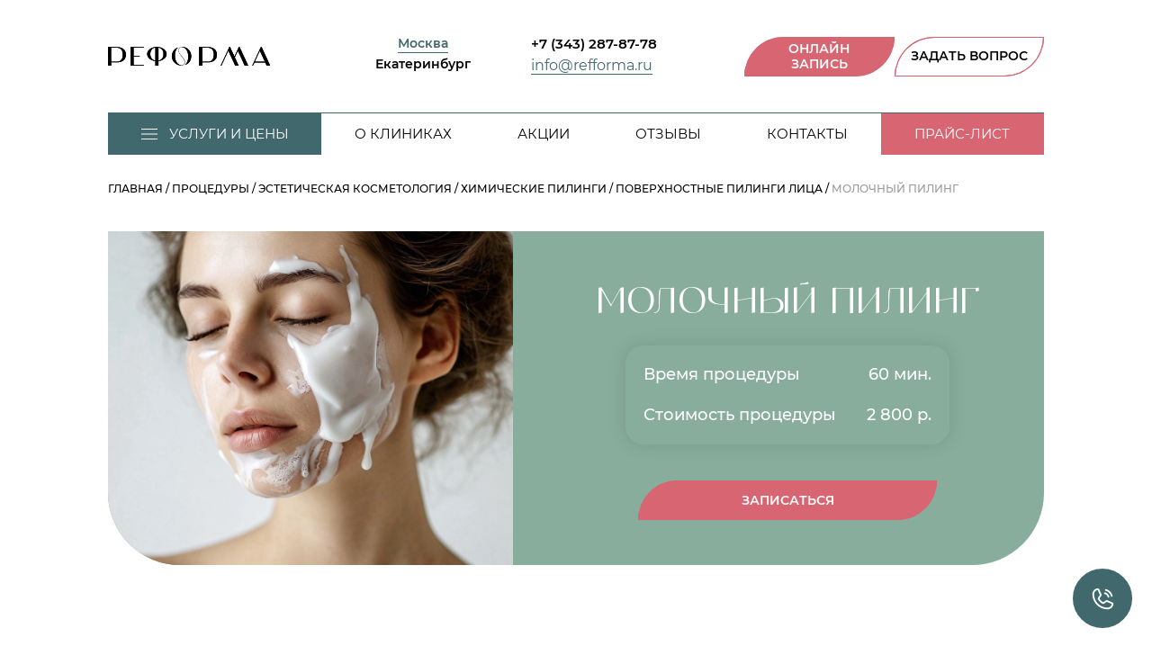

--- FILE ---
content_type: text/html; charset=utf-8
request_url: https://ekb.refforma.ru/procedures/jesteticheskaja_kosmetologija/khimicheskiy_piling/poverkhnostnye_pilingi/molochnyy_piling/
body_size: 22505
content:
<!DOCTYPE html><html lang="en"><head><meta charSet="utf-8"/><meta name="google-site-verification" content="7m9GLQeP35_P3DKIxPEkMYB9l0MLKrvvfcbk5KhUULI"/><meta name="yandex-verification" content="4bda19a741b0991d"/><script>
                (function(w,d,n,c){w.CalltouchDataObject=n;w[n]=function(){w[n]["callbacks"].push(arguments)};if(!w[n]["callbacks"]){w[n]["callbacks"]=[]}w[n]["loaded"]=false;if(typeof c!=="object"){c=[c]}w[n]["counters"]=c;for(var i=0;i<c.length;i+=1){p(c[i])}function p(cId){var a=d.getElementsByTagName("script")[0],s=d.createElement("script"),i=function(){a.parentNode.insertBefore(s,a)},m=typeof Array.prototype.find === 'function',n=m?"init-min.js":"init.js";s.async=true;s.src="https://mod.calltouch.ru/"+n+"?id="+cId;if(w.opera=="[object Opera]"){d.addEventListener("DOMContentLoaded",i,false)}else{i()}}})(window,document,"ct","6a71f9c9");
            </script><link rel="icon" href="/favicon/favicon.ico" type="image/svg+xml"/><link rel="apple-touch-icon" href="/favicon/apple-touch-icon.png"/><link rel="preload" as="font"/><meta name="viewport" content="width=device-width, initial-scale=1, maximum-scale=1"/><title>Молочный пилинг в клинике Реформа</title><meta name="description" content="Пилинг можно проводить в любое время года, он подходит для всех типов кожи. Молочный химический пилинг станет оптимальным вариантом для очень чувствительной, сухой, имеющей склонность к куперозу коже."/><meta name="next-head-count" content="8"/><link rel="preload" href="/_next/static/css/61be494fef03fb49.css" as="style"/><link rel="stylesheet" href="/_next/static/css/61be494fef03fb49.css" data-n-g=""/><link rel="preload" href="/_next/static/css/ac9243087a4f3cdf.css" as="style"/><link rel="stylesheet" href="/_next/static/css/ac9243087a4f3cdf.css" data-n-p=""/><link rel="preload" href="/_next/static/css/3409582f6859af26.css" as="style"/><link rel="stylesheet" href="/_next/static/css/3409582f6859af26.css" data-n-p=""/><link rel="preload" href="/_next/static/css/1dac419cbb10d367.css" as="style"/><link rel="stylesheet" href="/_next/static/css/1dac419cbb10d367.css" data-n-p=""/><noscript data-n-css=""></noscript><script defer="" nomodule="" src="/_next/static/chunks/polyfills-c67a75d1b6f99dc8.js"></script><script src="/_next/static/chunks/webpack-8e3c6958076ad0b1.js" defer=""></script><script src="/_next/static/chunks/framework-cfc81117475133e7.js" defer=""></script><script src="/_next/static/chunks/main-02331256484ce0e6.js" defer=""></script><script src="/_next/static/chunks/pages/_app-8ca2619356880359.js" defer=""></script><script src="/_next/static/chunks/1664-763ec075da6cb83b.js" defer=""></script><script src="/_next/static/chunks/4380-c1ec7063d149bff0.js" defer=""></script><script src="/_next/static/chunks/6524-7b8218985d0da521.js" defer=""></script><script src="/_next/static/chunks/866-e4df2a8d6ebe2ac2.js" defer=""></script><script src="/_next/static/chunks/7117-088a489522e182a0.js" defer=""></script><script src="/_next/static/chunks/pages/procedures/%5B...procedure_name%5D-35b728f34577a9e5.js" defer=""></script><script src="/_next/static/HizxfTZrA_6QmozkOyXnP/_buildManifest.js" defer=""></script><script src="/_next/static/HizxfTZrA_6QmozkOyXnP/_ssgManifest.js" defer=""></script></head><body><script type="text/javascript">
                            var _tmr = window._tmr || (window._tmr = []);
                            _tmr.push({id: "3376946", type: "pageView", start: (new Date()).getTime()});
                            (function (d, w, id) {
                              if (d.getElementById(id)) return;
                              var ts = d.createElement("script"); ts.type = "text/javascript"; ts.async = true; ts.id = id;
                              ts.src = "https://top-fwz1.mail.ru/js/code.js";
                              var f = function () {var s = d.getElementsByTagName("script")[0]; s.parentNode.insertBefore(ts, s);};
                              if (w.opera == "[object Opera]") { d.addEventListener("DOMContentLoaded", f, false); } else { f(); }
                            })(document, window, "tmr-code");
                        </script><noscript><div><img src="https://top-fwz1.mail.ru/counter?id=3376946;js=na" style="position:absolute;left:-9999px" alt="Top.Mail.Ru"/></div></noscript><noscript><iframe src="https://www.googletagmanager.com/ns.html?id=GTM-WQP59NF" height="0" width="0" style="display:none;visibility:hidden"></iframe></noscript><div id="__next"><section class="Widgets_Section__tqq_h"><button class="Widgets_Widget__Cy0j0"><div class="Widgets_Request__qgpmN"></div></button><button class="Widgets_Widget__Cy0j0 Widgets_Mob__8LzGD"><div class="Widgets_Call__Wc1KN"></div></button></section><header class="Header_Header__C2KQa" style="background:#fff"><div class="Container_Container__PYcRW"><div class="Top_Top__ZUpZM"><div><div><a class="Top_LogoLink__xzy_2" href="/"><div class="Top_Logo__Ir_9K  "></div></a></div><div class="Top_CityMob__Oqfwv"><noindex><a class="Top_CityLinkMob__RuwXN Top_Active___gxz0" href="https://www.refforma.ru/">Москва</a></noindex><a class="Top_CityLinkMob__RuwXN" href="https://ekb.refforma.ru/" rel="nofollow">Екатеринбург</a></div></div><div class="Top_City__xlhDE"><noindex><a class="Top_CityLink__wirw_ Top_Active___gxz0" href="https://www.refforma.ru/" rel="nofollow">Москва</a></noindex><a class="Top_CityLink__wirw_" href="https://ekb.refforma.ru/">Екатеринбург</a></div><div class="Top_Col__gRPD1"><a class="Top_Phone__qhI6v" href="tel:+7 (343) 287-87-78">+7 (343) 287-87-78</a><a class="Top_Email__FwpSi" href="mailto:info@refforma.ru">info@refforma.ru</a></div><div class="Top_Actions__lRH6P"><div class="Top_PhoneBtnWrap__Bijqy"><a class="Top_Phone__qhI6v" href="tel:+7 (343) 287-87-78">+7 (343) 287-87-78</a></div><button class="Button_Button__XAILa Top_Btn__Ez9Ga" type="button">Онлайн запись</button><button class="Button_Button__XAILa Top_BtnOut__I_Ida Top_Btn__Ez9Ga" type="button">Задать вопрос</button><button class="Top_Burger__WCLHo"><span class="Top_BurgerLine__hUsma" data-id="1"></span><span class="Top_BurgerLine__hUsma" data-id="2"></span><span class="Top_BurgerLine__hUsma" data-id="3"></span></button></div></div><div class="Bottom_Bottom__gXC_y"><nav class="Bottom_Nav__twPHo"><ul><li class="Bottom_Active__b5dx6"><div class="Bottom_Burger__xXFxZ"><span class="Bottom_BurgerLine__DZiiL" data-id="1"></span><span class="Bottom_BurgerLine__DZiiL" data-id="2"></span><span class="Bottom_BurgerLine__DZiiL" data-id="3"></span></div>Услуги и Цены</li><li class=""><a target="_self" href="/about/">О клиниках</a><menu class="Bottom_DropDown__bsF8o"><ul><li><a target="_self" href="/about/doctors/">Наши сотрудники</a></li><li><a target="_self" href="/about/license/">Лицензии</a></li><li><a target="_self" href="/about/videos/">Видео</a></li><li><a target="_self" href="/about/vacancy/">Вакансии</a></li><li><a target="_self" href="/media/">Медиа</a></li><li><a target="_self" href="/blog/">Блог</a></li><li><a target="_self" href="/news/">Новости</a></li><li><a target="_self" href="/media/from_press/">СМИ о нас</a></li><li><a target="_blank" href="https://ekb.zoon.ru/medical/klinika_kosmetologii_reforma_na_ulitse_marshala_zhukova/3d_tour/">Виртуальный тур по клинике</a></li></ul></menu></li><li class=""><a target="_self" href="/actions/">Акции</a></li><li class=""><a target="_self" href="/reviews/">Отзывы</a><menu class="Bottom_DropDown__bsF8o"><ul><li><a target="_self" href="/reviews/otzyvy/">Отзывы гостей</a></li><li><a target="_self" href="/reviews/nam-doveryayut/">Нам доверяют</a></li></ul></menu></li><li class=""><a target="_self" href="/about/contacts/">Контакты</a></li><li class="Bottom_Last__jIZ60"><a target="_self" href="/about/prices/">Прайс-лист</a></li></ul></nav></div></div></header><div style="position:relative"><div class="Layout_Layout__qDLyc"><div class="Container_Container__PYcRW"><div class="BreadCrumbs_BreadCrumbs__Yllkj"><a class="BreadCrumbs_Link__7za96" href="/">Главная</a><a class="BreadCrumbs_Link__7za96" href="/procedures/">Процедуры</a><a class="BreadCrumbs_Link__7za96" href="/procedures/jesteticheskaja_kosmetologija/">Эстетическая косметология</a><a class="BreadCrumbs_Link__7za96" href="/procedures/jesteticheskaja_kosmetologija/khimicheskiy_piling/">Химические пилинги</a><a class="BreadCrumbs_Link__7za96" href="/procedures/jesteticheskaja_kosmetologija/khimicheskiy_piling/poverkhnostnye_pilingi/">Поверхностные пилинги лица</a><span class="BreadCrumbs_LastItem__LkWV6">Молочный пилинг </span></div></div><section class="Intro_Section__y1CPV"><div class="Container_Container__PYcRW"><div class="Intro_Inner__nXZAo"><div class="Intro_Image__K8Y1e"><span style="box-sizing:border-box;display:block;overflow:hidden;width:initial;height:initial;background:none;opacity:1;border:0;margin:0;padding:0;position:absolute;top:0;left:0;bottom:0;right:0"><img alt="" title="" src="[data-uri]" decoding="async" data-nimg="fill" class="" style="position:absolute;top:0;left:0;bottom:0;right:0;box-sizing:border-box;padding:0;border:none;margin:auto;display:block;width:0;height:0;min-width:100%;max-width:100%;min-height:100%;max-height:100%;object-fit:cover"/><noscript><img alt="" title="" sizes="100vw" srcSet="/_next/image/?url=https%3A%2F%2Fapi.refforma.ru%2Fupload%2Fiblock%2F651%2Fy4vs13t3tqbfpq6bfpasfbzibfz8aqpn%2FIMG_0106.jpeg&amp;w=640&amp;q=95 640w, /_next/image/?url=https%3A%2F%2Fapi.refforma.ru%2Fupload%2Fiblock%2F651%2Fy4vs13t3tqbfpq6bfpasfbzibfz8aqpn%2FIMG_0106.jpeg&amp;w=750&amp;q=95 750w, /_next/image/?url=https%3A%2F%2Fapi.refforma.ru%2Fupload%2Fiblock%2F651%2Fy4vs13t3tqbfpq6bfpasfbzibfz8aqpn%2FIMG_0106.jpeg&amp;w=828&amp;q=95 828w, /_next/image/?url=https%3A%2F%2Fapi.refforma.ru%2Fupload%2Fiblock%2F651%2Fy4vs13t3tqbfpq6bfpasfbzibfz8aqpn%2FIMG_0106.jpeg&amp;w=1080&amp;q=95 1080w, /_next/image/?url=https%3A%2F%2Fapi.refforma.ru%2Fupload%2Fiblock%2F651%2Fy4vs13t3tqbfpq6bfpasfbzibfz8aqpn%2FIMG_0106.jpeg&amp;w=1200&amp;q=95 1200w, /_next/image/?url=https%3A%2F%2Fapi.refforma.ru%2Fupload%2Fiblock%2F651%2Fy4vs13t3tqbfpq6bfpasfbzibfz8aqpn%2FIMG_0106.jpeg&amp;w=1920&amp;q=95 1920w, /_next/image/?url=https%3A%2F%2Fapi.refforma.ru%2Fupload%2Fiblock%2F651%2Fy4vs13t3tqbfpq6bfpasfbzibfz8aqpn%2FIMG_0106.jpeg&amp;w=2048&amp;q=95 2048w, /_next/image/?url=https%3A%2F%2Fapi.refforma.ru%2Fupload%2Fiblock%2F651%2Fy4vs13t3tqbfpq6bfpasfbzibfz8aqpn%2FIMG_0106.jpeg&amp;w=3840&amp;q=95 3840w" src="/_next/image/?url=https%3A%2F%2Fapi.refforma.ru%2Fupload%2Fiblock%2F651%2Fy4vs13t3tqbfpq6bfpasfbzibfz8aqpn%2FIMG_0106.jpeg&amp;w=3840&amp;q=95" decoding="async" data-nimg="fill" style="position:absolute;top:0;left:0;bottom:0;right:0;box-sizing:border-box;padding:0;border:none;margin:auto;display:block;width:0;height:0;min-width:100%;max-width:100%;min-height:100%;max-height:100%;object-fit:cover" class="" loading="lazy"/></noscript></span></div><div class="Intro_Content__WiMj6"><h1 class="Intro_Title__J1fLF">Молочный пилинг</h1><div class="Intro_Info__dF_eV"><div class="Intro_InfoRow__vaVaQ"><p>Время процедуры</p><span>60 мин.</span></div><div class="Intro_InfoRow__vaVaQ"><p>Стоимость процедуры</p><span>2 800 р.</span></div></div><button class="Button_Button__XAILa Intro_Btn__QceGr" type="button">Записаться</button></div></div><div class="Intro_Info__dF_eV Intro_Mobail__8crai"><div class="Intro_InfoRow__vaVaQ"><p>Время процедуры</p><span>60 мин.</span></div><div class="Intro_InfoRow__vaVaQ"><p>Стоимость процедуры</p><span>2 800 р.</span></div></div><button class="Button_Button__XAILa Intro_Btn__QceGr Intro_Mobail__8crai" type="button">Записаться</button></div></section><section class="Description_Section__zis5R"><div class="Container_Container__PYcRW"></div><div class="Container_Container__PYcRW"><div class="ContentStyle_ContentStyle__K2znF"><div><p>На протяжении веков молоко и производные от него продукты уже не раз становились косметологическим средством. Омолаживающий эффект придавала молочная кислота, находящаяся в тех или иных продуктах(прокисшее молоко, кисломолочные продукты и т.д.) На данный момент молочная кислота синтезируется искусственно при процессе брожения глюкозы. Молочная кислота (Lactic Acid) используется для поверхностных химических пилингов. В зависимости процентного содержания кислоты в препарате, в теории, можно проводить и поверхностно-срединный и срединный пилинг. Но, как правило, для данных процедур используются другие кислоты, более эффективные.</p><h3>Особенности пилинга молочной кислотой</h3><ul>
			<li>Так как молочная кислота есть в организме любого человека, образуясь при распаде глюкозы, в большинстве случаев, пилинг не вызывает отторжения и аллергических реакций. </li>
			<li>Данный пилинг является щадящей процедурой, которую можно выполнять при аллергии на другие кислоты, а так же летом и весной. А так же совмещать с другими косметологическими процедурами. Оказывает хорошее отшелушивающее воздействие.</li>
			<li>Хорошо увлажняет кожу. </li>
			<li>Эффективно убирает угревую сыпь, камедоны и прочие высыпания. Так же молочная кислота удаляет избыточный кожный жир и/или сухость кожи, тем самым предотвращая возникновение новых воспалительных процессов. </li>
			<li>Выравнивает и осветляет тон и цвет кожи. </li>
			<li>Защищает кожу от воздействия агрессивной окружающей среды (антиоксидантное действие). Оказывает противовоспалительное и антисептическое воздействие.</li>
		</ul>

<h3>Показания к применению</h3>

<p>Курс препарата может состоять из 8-12 процедур. <br/>
Оказываемый эффект держится, в среднем, до полугода. <br/>
Так как препарат является поверхностным(воздействующим только на верхнии слои эпидермиса), не стоит с его помощью пытаться решить трудные косметологические задачи. С чем может справиться пилинг молочной кислотой: </p>

<ol>
			<li>&nbsp;Сухая, обезвоженная, шелушащаяся кожа </li>
			<li>&nbsp;Угревые болезни не в тяжелой стадии (комедоны, акне) </li>
			<li>&nbsp;Неглубокие растяжки на лице и теле</li>
			<li>&nbsp;Гиперпигментация</li>
			<li>&nbsp;Утолщенный роговой слой кожи, неоднородная поверхность (гиперкератоз).</li>
			<li>&nbsp;Избыточное салоотделение</li>
			<li>&nbsp;Расширенные поры</li>
			<li>&nbsp;Восстановление тонуса кожи, удаление дряблости, восстановление эластичности(полное или &nbsp;частичное) </li>
			<li>&nbsp;Тусклый цвет и неоднородный фон кожи</li>
			<li>&nbsp;неглубокие мимические и возрастные морщины. </li>
			<li>&nbsp;Подготовка к более сильным, срединным пилингам.</li>
		</ol></div></div></div></section><section class="Contraindications_Section__ELbyo"><div class="Container_Container__PYcRW"><h2 class="Contraindications_Title__95YJj">Противопоказания</h2><ul class="Contraindications_List__nj9mj"><li class="Contraindications_Item__WIbwc"><span class="Contraindications_ItemIcon__DSvim"></span>Загар, полученный менее двух недель назад;</li><li class="Contraindications_Item__WIbwc"><span class="Contraindications_ItemIcon__DSvim"></span>Воспаления и повреждения кожи в месте проведения процедур;</li><li class="Contraindications_Item__WIbwc"><span class="Contraindications_ItemIcon__DSvim"></span>Беременность и период лактации;</li><li class="Contraindications_Item__WIbwc"><span class="Contraindications_ItemIcon__DSvim"></span>ОРВИ, ОРЗ;</li><li class="Contraindications_Item__WIbwc"><span class="Contraindications_ItemIcon__DSvim"></span>Приём ретиноидов в течение 6 месяцев;</li><li class="Contraindications_Item__WIbwc"><span class="Contraindications_ItemIcon__DSvim"></span>Онкологические заболевания.</li></ul><button class="Button_Button__XAILa Contraindications_Btn__6cwm1" type="button">Записаться</button></div></section><section class="About_Section__C6J8u"><div class="Container_Container__PYcRW"><h2 class="About_Title__Sm80H">Наша клиника</h2><div class="About_Address__7Lf_5">Клиника в Екатеринбурге</div><div class="undefined g-swipper-visible " id="g-swiper-pagination"><div class="swiper"><div class="swiper-wrapper"><div class="swiper-slide About_Slide__M4UPp"><div class="About_Image__ZXu44"><span style="box-sizing:border-box;display:block;overflow:hidden;width:initial;height:initial;background:none;opacity:1;border:0;margin:0;padding:0;position:absolute;top:0;left:0;bottom:0;right:0"><img alt="Клиника в Екатеринбурге" title="Клиника в Екатеринбурге" src="[data-uri]" decoding="async" data-nimg="fill" style="position:absolute;top:0;left:0;bottom:0;right:0;box-sizing:border-box;padding:0;border:none;margin:auto;display:block;width:0;height:0;min-width:100%;max-width:100%;min-height:100%;max-height:100%;object-fit:cover"/><noscript><img alt="Клиника в Екатеринбурге" title="Клиника в Екатеринбурге" sizes="100vw" srcSet="/_next/image/?url=https%3A%2F%2Fapi.refforma.ru%2Fupload%2Fresize_cache%2Fiblock%2F55d%2F1500_1500_1%2F1-_6_.JPG&amp;w=640&amp;q=95 640w, /_next/image/?url=https%3A%2F%2Fapi.refforma.ru%2Fupload%2Fresize_cache%2Fiblock%2F55d%2F1500_1500_1%2F1-_6_.JPG&amp;w=750&amp;q=95 750w, /_next/image/?url=https%3A%2F%2Fapi.refforma.ru%2Fupload%2Fresize_cache%2Fiblock%2F55d%2F1500_1500_1%2F1-_6_.JPG&amp;w=828&amp;q=95 828w, /_next/image/?url=https%3A%2F%2Fapi.refforma.ru%2Fupload%2Fresize_cache%2Fiblock%2F55d%2F1500_1500_1%2F1-_6_.JPG&amp;w=1080&amp;q=95 1080w, /_next/image/?url=https%3A%2F%2Fapi.refforma.ru%2Fupload%2Fresize_cache%2Fiblock%2F55d%2F1500_1500_1%2F1-_6_.JPG&amp;w=1200&amp;q=95 1200w, /_next/image/?url=https%3A%2F%2Fapi.refforma.ru%2Fupload%2Fresize_cache%2Fiblock%2F55d%2F1500_1500_1%2F1-_6_.JPG&amp;w=1920&amp;q=95 1920w, /_next/image/?url=https%3A%2F%2Fapi.refforma.ru%2Fupload%2Fresize_cache%2Fiblock%2F55d%2F1500_1500_1%2F1-_6_.JPG&amp;w=2048&amp;q=95 2048w, /_next/image/?url=https%3A%2F%2Fapi.refforma.ru%2Fupload%2Fresize_cache%2Fiblock%2F55d%2F1500_1500_1%2F1-_6_.JPG&amp;w=3840&amp;q=95 3840w" src="/_next/image/?url=https%3A%2F%2Fapi.refforma.ru%2Fupload%2Fresize_cache%2Fiblock%2F55d%2F1500_1500_1%2F1-_6_.JPG&amp;w=3840&amp;q=95" decoding="async" data-nimg="fill" style="position:absolute;top:0;left:0;bottom:0;right:0;box-sizing:border-box;padding:0;border:none;margin:auto;display:block;width:0;height:0;min-width:100%;max-width:100%;min-height:100%;max-height:100%;object-fit:cover" loading="lazy"/></noscript></span></div></div><div class="swiper-slide About_Slide__M4UPp"><div class="About_Image__ZXu44"><span style="box-sizing:border-box;display:block;overflow:hidden;width:initial;height:initial;background:none;opacity:1;border:0;margin:0;padding:0;position:absolute;top:0;left:0;bottom:0;right:0"><img alt="Клиника в Екатеринбурге" title="Клиника в Екатеринбурге" src="[data-uri]" decoding="async" data-nimg="fill" style="position:absolute;top:0;left:0;bottom:0;right:0;box-sizing:border-box;padding:0;border:none;margin:auto;display:block;width:0;height:0;min-width:100%;max-width:100%;min-height:100%;max-height:100%;object-fit:cover"/><noscript><img alt="Клиника в Екатеринбурге" title="Клиника в Екатеринбурге" sizes="100vw" srcSet="/_next/image/?url=https%3A%2F%2Fapi.refforma.ru%2Fupload%2Fresize_cache%2Fiblock%2F43d%2F1500_1500_1%2F2-_6_.JPG&amp;w=640&amp;q=95 640w, /_next/image/?url=https%3A%2F%2Fapi.refforma.ru%2Fupload%2Fresize_cache%2Fiblock%2F43d%2F1500_1500_1%2F2-_6_.JPG&amp;w=750&amp;q=95 750w, /_next/image/?url=https%3A%2F%2Fapi.refforma.ru%2Fupload%2Fresize_cache%2Fiblock%2F43d%2F1500_1500_1%2F2-_6_.JPG&amp;w=828&amp;q=95 828w, /_next/image/?url=https%3A%2F%2Fapi.refforma.ru%2Fupload%2Fresize_cache%2Fiblock%2F43d%2F1500_1500_1%2F2-_6_.JPG&amp;w=1080&amp;q=95 1080w, /_next/image/?url=https%3A%2F%2Fapi.refforma.ru%2Fupload%2Fresize_cache%2Fiblock%2F43d%2F1500_1500_1%2F2-_6_.JPG&amp;w=1200&amp;q=95 1200w, /_next/image/?url=https%3A%2F%2Fapi.refforma.ru%2Fupload%2Fresize_cache%2Fiblock%2F43d%2F1500_1500_1%2F2-_6_.JPG&amp;w=1920&amp;q=95 1920w, /_next/image/?url=https%3A%2F%2Fapi.refforma.ru%2Fupload%2Fresize_cache%2Fiblock%2F43d%2F1500_1500_1%2F2-_6_.JPG&amp;w=2048&amp;q=95 2048w, /_next/image/?url=https%3A%2F%2Fapi.refforma.ru%2Fupload%2Fresize_cache%2Fiblock%2F43d%2F1500_1500_1%2F2-_6_.JPG&amp;w=3840&amp;q=95 3840w" src="/_next/image/?url=https%3A%2F%2Fapi.refforma.ru%2Fupload%2Fresize_cache%2Fiblock%2F43d%2F1500_1500_1%2F2-_6_.JPG&amp;w=3840&amp;q=95" decoding="async" data-nimg="fill" style="position:absolute;top:0;left:0;bottom:0;right:0;box-sizing:border-box;padding:0;border:none;margin:auto;display:block;width:0;height:0;min-width:100%;max-width:100%;min-height:100%;max-height:100%;object-fit:cover" loading="lazy"/></noscript></span></div></div><div class="swiper-slide About_Slide__M4UPp"><div class="About_Image__ZXu44"><span style="box-sizing:border-box;display:block;overflow:hidden;width:initial;height:initial;background:none;opacity:1;border:0;margin:0;padding:0;position:absolute;top:0;left:0;bottom:0;right:0"><img alt="Клиника в Екатеринбурге" title="Клиника в Екатеринбурге" src="[data-uri]" decoding="async" data-nimg="fill" style="position:absolute;top:0;left:0;bottom:0;right:0;box-sizing:border-box;padding:0;border:none;margin:auto;display:block;width:0;height:0;min-width:100%;max-width:100%;min-height:100%;max-height:100%;object-fit:cover"/><noscript><img alt="Клиника в Екатеринбурге" title="Клиника в Екатеринбурге" sizes="100vw" srcSet="/_next/image/?url=https%3A%2F%2Fapi.refforma.ru%2Fupload%2Fresize_cache%2Fiblock%2Ffa8%2F1500_1500_1%2F3-_5_.JPG&amp;w=640&amp;q=95 640w, /_next/image/?url=https%3A%2F%2Fapi.refforma.ru%2Fupload%2Fresize_cache%2Fiblock%2Ffa8%2F1500_1500_1%2F3-_5_.JPG&amp;w=750&amp;q=95 750w, /_next/image/?url=https%3A%2F%2Fapi.refforma.ru%2Fupload%2Fresize_cache%2Fiblock%2Ffa8%2F1500_1500_1%2F3-_5_.JPG&amp;w=828&amp;q=95 828w, /_next/image/?url=https%3A%2F%2Fapi.refforma.ru%2Fupload%2Fresize_cache%2Fiblock%2Ffa8%2F1500_1500_1%2F3-_5_.JPG&amp;w=1080&amp;q=95 1080w, /_next/image/?url=https%3A%2F%2Fapi.refforma.ru%2Fupload%2Fresize_cache%2Fiblock%2Ffa8%2F1500_1500_1%2F3-_5_.JPG&amp;w=1200&amp;q=95 1200w, /_next/image/?url=https%3A%2F%2Fapi.refforma.ru%2Fupload%2Fresize_cache%2Fiblock%2Ffa8%2F1500_1500_1%2F3-_5_.JPG&amp;w=1920&amp;q=95 1920w, /_next/image/?url=https%3A%2F%2Fapi.refforma.ru%2Fupload%2Fresize_cache%2Fiblock%2Ffa8%2F1500_1500_1%2F3-_5_.JPG&amp;w=2048&amp;q=95 2048w, /_next/image/?url=https%3A%2F%2Fapi.refforma.ru%2Fupload%2Fresize_cache%2Fiblock%2Ffa8%2F1500_1500_1%2F3-_5_.JPG&amp;w=3840&amp;q=95 3840w" src="/_next/image/?url=https%3A%2F%2Fapi.refforma.ru%2Fupload%2Fresize_cache%2Fiblock%2Ffa8%2F1500_1500_1%2F3-_5_.JPG&amp;w=3840&amp;q=95" decoding="async" data-nimg="fill" style="position:absolute;top:0;left:0;bottom:0;right:0;box-sizing:border-box;padding:0;border:none;margin:auto;display:block;width:0;height:0;min-width:100%;max-width:100%;min-height:100%;max-height:100%;object-fit:cover" loading="lazy"/></noscript></span></div></div><div class="swiper-slide About_Slide__M4UPp"><div class="About_Image__ZXu44"><span style="box-sizing:border-box;display:block;overflow:hidden;width:initial;height:initial;background:none;opacity:1;border:0;margin:0;padding:0;position:absolute;top:0;left:0;bottom:0;right:0"><img alt="Клиника в Екатеринбурге" title="Клиника в Екатеринбурге" src="[data-uri]" decoding="async" data-nimg="fill" style="position:absolute;top:0;left:0;bottom:0;right:0;box-sizing:border-box;padding:0;border:none;margin:auto;display:block;width:0;height:0;min-width:100%;max-width:100%;min-height:100%;max-height:100%;object-fit:cover"/><noscript><img alt="Клиника в Екатеринбурге" title="Клиника в Екатеринбурге" sizes="100vw" srcSet="/_next/image/?url=https%3A%2F%2Fapi.refforma.ru%2Fupload%2Fresize_cache%2Fiblock%2Fa4e%2F1500_1500_1%2F4-_4_.JPG&amp;w=640&amp;q=95 640w, /_next/image/?url=https%3A%2F%2Fapi.refforma.ru%2Fupload%2Fresize_cache%2Fiblock%2Fa4e%2F1500_1500_1%2F4-_4_.JPG&amp;w=750&amp;q=95 750w, /_next/image/?url=https%3A%2F%2Fapi.refforma.ru%2Fupload%2Fresize_cache%2Fiblock%2Fa4e%2F1500_1500_1%2F4-_4_.JPG&amp;w=828&amp;q=95 828w, /_next/image/?url=https%3A%2F%2Fapi.refforma.ru%2Fupload%2Fresize_cache%2Fiblock%2Fa4e%2F1500_1500_1%2F4-_4_.JPG&amp;w=1080&amp;q=95 1080w, /_next/image/?url=https%3A%2F%2Fapi.refforma.ru%2Fupload%2Fresize_cache%2Fiblock%2Fa4e%2F1500_1500_1%2F4-_4_.JPG&amp;w=1200&amp;q=95 1200w, /_next/image/?url=https%3A%2F%2Fapi.refforma.ru%2Fupload%2Fresize_cache%2Fiblock%2Fa4e%2F1500_1500_1%2F4-_4_.JPG&amp;w=1920&amp;q=95 1920w, /_next/image/?url=https%3A%2F%2Fapi.refforma.ru%2Fupload%2Fresize_cache%2Fiblock%2Fa4e%2F1500_1500_1%2F4-_4_.JPG&amp;w=2048&amp;q=95 2048w, /_next/image/?url=https%3A%2F%2Fapi.refforma.ru%2Fupload%2Fresize_cache%2Fiblock%2Fa4e%2F1500_1500_1%2F4-_4_.JPG&amp;w=3840&amp;q=95 3840w" src="/_next/image/?url=https%3A%2F%2Fapi.refforma.ru%2Fupload%2Fresize_cache%2Fiblock%2Fa4e%2F1500_1500_1%2F4-_4_.JPG&amp;w=3840&amp;q=95" decoding="async" data-nimg="fill" style="position:absolute;top:0;left:0;bottom:0;right:0;box-sizing:border-box;padding:0;border:none;margin:auto;display:block;width:0;height:0;min-width:100%;max-width:100%;min-height:100%;max-height:100%;object-fit:cover" loading="lazy"/></noscript></span></div></div><div class="swiper-slide About_Slide__M4UPp"><div class="About_Image__ZXu44"><span style="box-sizing:border-box;display:block;overflow:hidden;width:initial;height:initial;background:none;opacity:1;border:0;margin:0;padding:0;position:absolute;top:0;left:0;bottom:0;right:0"><img alt="Клиника в Екатеринбурге" title="Клиника в Екатеринбурге" src="[data-uri]" decoding="async" data-nimg="fill" style="position:absolute;top:0;left:0;bottom:0;right:0;box-sizing:border-box;padding:0;border:none;margin:auto;display:block;width:0;height:0;min-width:100%;max-width:100%;min-height:100%;max-height:100%;object-fit:cover"/><noscript><img alt="Клиника в Екатеринбурге" title="Клиника в Екатеринбурге" sizes="100vw" srcSet="/_next/image/?url=https%3A%2F%2Fapi.refforma.ru%2Fupload%2Fresize_cache%2Fiblock%2F80e%2F1500_1500_1%2F5-_4_.JPG&amp;w=640&amp;q=95 640w, /_next/image/?url=https%3A%2F%2Fapi.refforma.ru%2Fupload%2Fresize_cache%2Fiblock%2F80e%2F1500_1500_1%2F5-_4_.JPG&amp;w=750&amp;q=95 750w, /_next/image/?url=https%3A%2F%2Fapi.refforma.ru%2Fupload%2Fresize_cache%2Fiblock%2F80e%2F1500_1500_1%2F5-_4_.JPG&amp;w=828&amp;q=95 828w, /_next/image/?url=https%3A%2F%2Fapi.refforma.ru%2Fupload%2Fresize_cache%2Fiblock%2F80e%2F1500_1500_1%2F5-_4_.JPG&amp;w=1080&amp;q=95 1080w, /_next/image/?url=https%3A%2F%2Fapi.refforma.ru%2Fupload%2Fresize_cache%2Fiblock%2F80e%2F1500_1500_1%2F5-_4_.JPG&amp;w=1200&amp;q=95 1200w, /_next/image/?url=https%3A%2F%2Fapi.refforma.ru%2Fupload%2Fresize_cache%2Fiblock%2F80e%2F1500_1500_1%2F5-_4_.JPG&amp;w=1920&amp;q=95 1920w, /_next/image/?url=https%3A%2F%2Fapi.refforma.ru%2Fupload%2Fresize_cache%2Fiblock%2F80e%2F1500_1500_1%2F5-_4_.JPG&amp;w=2048&amp;q=95 2048w, /_next/image/?url=https%3A%2F%2Fapi.refforma.ru%2Fupload%2Fresize_cache%2Fiblock%2F80e%2F1500_1500_1%2F5-_4_.JPG&amp;w=3840&amp;q=95 3840w" src="/_next/image/?url=https%3A%2F%2Fapi.refforma.ru%2Fupload%2Fresize_cache%2Fiblock%2F80e%2F1500_1500_1%2F5-_4_.JPG&amp;w=3840&amp;q=95" decoding="async" data-nimg="fill" style="position:absolute;top:0;left:0;bottom:0;right:0;box-sizing:border-box;padding:0;border:none;margin:auto;display:block;width:0;height:0;min-width:100%;max-width:100%;min-height:100%;max-height:100%;object-fit:cover" loading="lazy"/></noscript></span></div></div><div class="swiper-slide About_Slide__M4UPp"><div class="About_Image__ZXu44"><span style="box-sizing:border-box;display:block;overflow:hidden;width:initial;height:initial;background:none;opacity:1;border:0;margin:0;padding:0;position:absolute;top:0;left:0;bottom:0;right:0"><img alt="Клиника в Екатеринбурге" title="Клиника в Екатеринбурге" src="[data-uri]" decoding="async" data-nimg="fill" style="position:absolute;top:0;left:0;bottom:0;right:0;box-sizing:border-box;padding:0;border:none;margin:auto;display:block;width:0;height:0;min-width:100%;max-width:100%;min-height:100%;max-height:100%;object-fit:cover"/><noscript><img alt="Клиника в Екатеринбурге" title="Клиника в Екатеринбурге" sizes="100vw" srcSet="/_next/image/?url=https%3A%2F%2Fapi.refforma.ru%2Fupload%2Fresize_cache%2Fiblock%2F6a6%2F1500_1500_1%2F6-_3_.JPG&amp;w=640&amp;q=95 640w, /_next/image/?url=https%3A%2F%2Fapi.refforma.ru%2Fupload%2Fresize_cache%2Fiblock%2F6a6%2F1500_1500_1%2F6-_3_.JPG&amp;w=750&amp;q=95 750w, /_next/image/?url=https%3A%2F%2Fapi.refforma.ru%2Fupload%2Fresize_cache%2Fiblock%2F6a6%2F1500_1500_1%2F6-_3_.JPG&amp;w=828&amp;q=95 828w, /_next/image/?url=https%3A%2F%2Fapi.refforma.ru%2Fupload%2Fresize_cache%2Fiblock%2F6a6%2F1500_1500_1%2F6-_3_.JPG&amp;w=1080&amp;q=95 1080w, /_next/image/?url=https%3A%2F%2Fapi.refforma.ru%2Fupload%2Fresize_cache%2Fiblock%2F6a6%2F1500_1500_1%2F6-_3_.JPG&amp;w=1200&amp;q=95 1200w, /_next/image/?url=https%3A%2F%2Fapi.refforma.ru%2Fupload%2Fresize_cache%2Fiblock%2F6a6%2F1500_1500_1%2F6-_3_.JPG&amp;w=1920&amp;q=95 1920w, /_next/image/?url=https%3A%2F%2Fapi.refforma.ru%2Fupload%2Fresize_cache%2Fiblock%2F6a6%2F1500_1500_1%2F6-_3_.JPG&amp;w=2048&amp;q=95 2048w, /_next/image/?url=https%3A%2F%2Fapi.refforma.ru%2Fupload%2Fresize_cache%2Fiblock%2F6a6%2F1500_1500_1%2F6-_3_.JPG&amp;w=3840&amp;q=95 3840w" src="/_next/image/?url=https%3A%2F%2Fapi.refforma.ru%2Fupload%2Fresize_cache%2Fiblock%2F6a6%2F1500_1500_1%2F6-_3_.JPG&amp;w=3840&amp;q=95" decoding="async" data-nimg="fill" style="position:absolute;top:0;left:0;bottom:0;right:0;box-sizing:border-box;padding:0;border:none;margin:auto;display:block;width:0;height:0;min-width:100%;max-width:100%;min-height:100%;max-height:100%;object-fit:cover" loading="lazy"/></noscript></span></div></div><div class="swiper-slide About_Slide__M4UPp"><div class="About_Image__ZXu44"><span style="box-sizing:border-box;display:block;overflow:hidden;width:initial;height:initial;background:none;opacity:1;border:0;margin:0;padding:0;position:absolute;top:0;left:0;bottom:0;right:0"><img alt="Клиника в Екатеринбурге" title="Клиника в Екатеринбурге" src="[data-uri]" decoding="async" data-nimg="fill" style="position:absolute;top:0;left:0;bottom:0;right:0;box-sizing:border-box;padding:0;border:none;margin:auto;display:block;width:0;height:0;min-width:100%;max-width:100%;min-height:100%;max-height:100%;object-fit:cover"/><noscript><img alt="Клиника в Екатеринбурге" title="Клиника в Екатеринбурге" sizes="100vw" srcSet="/_next/image/?url=https%3A%2F%2Fapi.refforma.ru%2Fupload%2Fresize_cache%2Fiblock%2F944%2F1500_1500_1%2F7-_2_.JPG&amp;w=640&amp;q=95 640w, /_next/image/?url=https%3A%2F%2Fapi.refforma.ru%2Fupload%2Fresize_cache%2Fiblock%2F944%2F1500_1500_1%2F7-_2_.JPG&amp;w=750&amp;q=95 750w, /_next/image/?url=https%3A%2F%2Fapi.refforma.ru%2Fupload%2Fresize_cache%2Fiblock%2F944%2F1500_1500_1%2F7-_2_.JPG&amp;w=828&amp;q=95 828w, /_next/image/?url=https%3A%2F%2Fapi.refforma.ru%2Fupload%2Fresize_cache%2Fiblock%2F944%2F1500_1500_1%2F7-_2_.JPG&amp;w=1080&amp;q=95 1080w, /_next/image/?url=https%3A%2F%2Fapi.refforma.ru%2Fupload%2Fresize_cache%2Fiblock%2F944%2F1500_1500_1%2F7-_2_.JPG&amp;w=1200&amp;q=95 1200w, /_next/image/?url=https%3A%2F%2Fapi.refforma.ru%2Fupload%2Fresize_cache%2Fiblock%2F944%2F1500_1500_1%2F7-_2_.JPG&amp;w=1920&amp;q=95 1920w, /_next/image/?url=https%3A%2F%2Fapi.refforma.ru%2Fupload%2Fresize_cache%2Fiblock%2F944%2F1500_1500_1%2F7-_2_.JPG&amp;w=2048&amp;q=95 2048w, /_next/image/?url=https%3A%2F%2Fapi.refforma.ru%2Fupload%2Fresize_cache%2Fiblock%2F944%2F1500_1500_1%2F7-_2_.JPG&amp;w=3840&amp;q=95 3840w" src="/_next/image/?url=https%3A%2F%2Fapi.refforma.ru%2Fupload%2Fresize_cache%2Fiblock%2F944%2F1500_1500_1%2F7-_2_.JPG&amp;w=3840&amp;q=95" decoding="async" data-nimg="fill" style="position:absolute;top:0;left:0;bottom:0;right:0;box-sizing:border-box;padding:0;border:none;margin:auto;display:block;width:0;height:0;min-width:100%;max-width:100%;min-height:100%;max-height:100%;object-fit:cover" loading="lazy"/></noscript></span></div></div><div class="swiper-slide About_Slide__M4UPp"><div class="About_Image__ZXu44"><span style="box-sizing:border-box;display:block;overflow:hidden;width:initial;height:initial;background:none;opacity:1;border:0;margin:0;padding:0;position:absolute;top:0;left:0;bottom:0;right:0"><img alt="Клиника в Екатеринбурге" title="Клиника в Екатеринбурге" src="[data-uri]" decoding="async" data-nimg="fill" style="position:absolute;top:0;left:0;bottom:0;right:0;box-sizing:border-box;padding:0;border:none;margin:auto;display:block;width:0;height:0;min-width:100%;max-width:100%;min-height:100%;max-height:100%;object-fit:cover"/><noscript><img alt="Клиника в Екатеринбурге" title="Клиника в Екатеринбурге" sizes="100vw" srcSet="/_next/image/?url=https%3A%2F%2Fapi.refforma.ru%2Fupload%2Fresize_cache%2Fiblock%2F725%2F1500_1500_1%2F8-_2_.JPG&amp;w=640&amp;q=95 640w, /_next/image/?url=https%3A%2F%2Fapi.refforma.ru%2Fupload%2Fresize_cache%2Fiblock%2F725%2F1500_1500_1%2F8-_2_.JPG&amp;w=750&amp;q=95 750w, /_next/image/?url=https%3A%2F%2Fapi.refforma.ru%2Fupload%2Fresize_cache%2Fiblock%2F725%2F1500_1500_1%2F8-_2_.JPG&amp;w=828&amp;q=95 828w, /_next/image/?url=https%3A%2F%2Fapi.refforma.ru%2Fupload%2Fresize_cache%2Fiblock%2F725%2F1500_1500_1%2F8-_2_.JPG&amp;w=1080&amp;q=95 1080w, /_next/image/?url=https%3A%2F%2Fapi.refforma.ru%2Fupload%2Fresize_cache%2Fiblock%2F725%2F1500_1500_1%2F8-_2_.JPG&amp;w=1200&amp;q=95 1200w, /_next/image/?url=https%3A%2F%2Fapi.refforma.ru%2Fupload%2Fresize_cache%2Fiblock%2F725%2F1500_1500_1%2F8-_2_.JPG&amp;w=1920&amp;q=95 1920w, /_next/image/?url=https%3A%2F%2Fapi.refforma.ru%2Fupload%2Fresize_cache%2Fiblock%2F725%2F1500_1500_1%2F8-_2_.JPG&amp;w=2048&amp;q=95 2048w, /_next/image/?url=https%3A%2F%2Fapi.refforma.ru%2Fupload%2Fresize_cache%2Fiblock%2F725%2F1500_1500_1%2F8-_2_.JPG&amp;w=3840&amp;q=95 3840w" src="/_next/image/?url=https%3A%2F%2Fapi.refforma.ru%2Fupload%2Fresize_cache%2Fiblock%2F725%2F1500_1500_1%2F8-_2_.JPG&amp;w=3840&amp;q=95" decoding="async" data-nimg="fill" style="position:absolute;top:0;left:0;bottom:0;right:0;box-sizing:border-box;padding:0;border:none;margin:auto;display:block;width:0;height:0;min-width:100%;max-width:100%;min-height:100%;max-height:100%;object-fit:cover" loading="lazy"/></noscript></span></div></div><div class="swiper-slide About_Slide__M4UPp"><div class="About_Image__ZXu44"><span style="box-sizing:border-box;display:block;overflow:hidden;width:initial;height:initial;background:none;opacity:1;border:0;margin:0;padding:0;position:absolute;top:0;left:0;bottom:0;right:0"><img alt="Клиника в Екатеринбурге" title="Клиника в Екатеринбурге" src="[data-uri]" decoding="async" data-nimg="fill" style="position:absolute;top:0;left:0;bottom:0;right:0;box-sizing:border-box;padding:0;border:none;margin:auto;display:block;width:0;height:0;min-width:100%;max-width:100%;min-height:100%;max-height:100%;object-fit:cover"/><noscript><img alt="Клиника в Екатеринбурге" title="Клиника в Екатеринбурге" sizes="100vw" srcSet="/_next/image/?url=https%3A%2F%2Fapi.refforma.ru%2Fupload%2Fresize_cache%2Fiblock%2F2f1%2F1500_1500_1%2F9-_2_.JPG&amp;w=640&amp;q=95 640w, /_next/image/?url=https%3A%2F%2Fapi.refforma.ru%2Fupload%2Fresize_cache%2Fiblock%2F2f1%2F1500_1500_1%2F9-_2_.JPG&amp;w=750&amp;q=95 750w, /_next/image/?url=https%3A%2F%2Fapi.refforma.ru%2Fupload%2Fresize_cache%2Fiblock%2F2f1%2F1500_1500_1%2F9-_2_.JPG&amp;w=828&amp;q=95 828w, /_next/image/?url=https%3A%2F%2Fapi.refforma.ru%2Fupload%2Fresize_cache%2Fiblock%2F2f1%2F1500_1500_1%2F9-_2_.JPG&amp;w=1080&amp;q=95 1080w, /_next/image/?url=https%3A%2F%2Fapi.refforma.ru%2Fupload%2Fresize_cache%2Fiblock%2F2f1%2F1500_1500_1%2F9-_2_.JPG&amp;w=1200&amp;q=95 1200w, /_next/image/?url=https%3A%2F%2Fapi.refforma.ru%2Fupload%2Fresize_cache%2Fiblock%2F2f1%2F1500_1500_1%2F9-_2_.JPG&amp;w=1920&amp;q=95 1920w, /_next/image/?url=https%3A%2F%2Fapi.refforma.ru%2Fupload%2Fresize_cache%2Fiblock%2F2f1%2F1500_1500_1%2F9-_2_.JPG&amp;w=2048&amp;q=95 2048w, /_next/image/?url=https%3A%2F%2Fapi.refforma.ru%2Fupload%2Fresize_cache%2Fiblock%2F2f1%2F1500_1500_1%2F9-_2_.JPG&amp;w=3840&amp;q=95 3840w" src="/_next/image/?url=https%3A%2F%2Fapi.refforma.ru%2Fupload%2Fresize_cache%2Fiblock%2F2f1%2F1500_1500_1%2F9-_2_.JPG&amp;w=3840&amp;q=95" decoding="async" data-nimg="fill" style="position:absolute;top:0;left:0;bottom:0;right:0;box-sizing:border-box;padding:0;border:none;margin:auto;display:block;width:0;height:0;min-width:100%;max-width:100%;min-height:100%;max-height:100%;object-fit:cover" loading="lazy"/></noscript></span></div></div><div class="swiper-slide About_Slide__M4UPp"><div class="About_Image__ZXu44"><span style="box-sizing:border-box;display:block;overflow:hidden;width:initial;height:initial;background:none;opacity:1;border:0;margin:0;padding:0;position:absolute;top:0;left:0;bottom:0;right:0"><img alt="Клиника в Екатеринбурге" title="Клиника в Екатеринбурге" src="[data-uri]" decoding="async" data-nimg="fill" style="position:absolute;top:0;left:0;bottom:0;right:0;box-sizing:border-box;padding:0;border:none;margin:auto;display:block;width:0;height:0;min-width:100%;max-width:100%;min-height:100%;max-height:100%;object-fit:cover"/><noscript><img alt="Клиника в Екатеринбурге" title="Клиника в Екатеринбурге" sizes="100vw" srcSet="/_next/image/?url=https%3A%2F%2Fapi.refforma.ru%2Fupload%2Fresize_cache%2Fiblock%2Fa53%2F1500_1500_1%2F10-_2_.JPG&amp;w=640&amp;q=95 640w, /_next/image/?url=https%3A%2F%2Fapi.refforma.ru%2Fupload%2Fresize_cache%2Fiblock%2Fa53%2F1500_1500_1%2F10-_2_.JPG&amp;w=750&amp;q=95 750w, /_next/image/?url=https%3A%2F%2Fapi.refforma.ru%2Fupload%2Fresize_cache%2Fiblock%2Fa53%2F1500_1500_1%2F10-_2_.JPG&amp;w=828&amp;q=95 828w, /_next/image/?url=https%3A%2F%2Fapi.refforma.ru%2Fupload%2Fresize_cache%2Fiblock%2Fa53%2F1500_1500_1%2F10-_2_.JPG&amp;w=1080&amp;q=95 1080w, /_next/image/?url=https%3A%2F%2Fapi.refforma.ru%2Fupload%2Fresize_cache%2Fiblock%2Fa53%2F1500_1500_1%2F10-_2_.JPG&amp;w=1200&amp;q=95 1200w, /_next/image/?url=https%3A%2F%2Fapi.refforma.ru%2Fupload%2Fresize_cache%2Fiblock%2Fa53%2F1500_1500_1%2F10-_2_.JPG&amp;w=1920&amp;q=95 1920w, /_next/image/?url=https%3A%2F%2Fapi.refforma.ru%2Fupload%2Fresize_cache%2Fiblock%2Fa53%2F1500_1500_1%2F10-_2_.JPG&amp;w=2048&amp;q=95 2048w, /_next/image/?url=https%3A%2F%2Fapi.refforma.ru%2Fupload%2Fresize_cache%2Fiblock%2Fa53%2F1500_1500_1%2F10-_2_.JPG&amp;w=3840&amp;q=95 3840w" src="/_next/image/?url=https%3A%2F%2Fapi.refforma.ru%2Fupload%2Fresize_cache%2Fiblock%2Fa53%2F1500_1500_1%2F10-_2_.JPG&amp;w=3840&amp;q=95" decoding="async" data-nimg="fill" style="position:absolute;top:0;left:0;bottom:0;right:0;box-sizing:border-box;padding:0;border:none;margin:auto;display:block;width:0;height:0;min-width:100%;max-width:100%;min-height:100%;max-height:100%;object-fit:cover" loading="lazy"/></noscript></span></div></div><div class="swiper-slide About_Slide__M4UPp"><div class="About_Image__ZXu44"><span style="box-sizing:border-box;display:block;overflow:hidden;width:initial;height:initial;background:none;opacity:1;border:0;margin:0;padding:0;position:absolute;top:0;left:0;bottom:0;right:0"><img alt="Клиника в Екатеринбурге" title="Клиника в Екатеринбурге" src="[data-uri]" decoding="async" data-nimg="fill" style="position:absolute;top:0;left:0;bottom:0;right:0;box-sizing:border-box;padding:0;border:none;margin:auto;display:block;width:0;height:0;min-width:100%;max-width:100%;min-height:100%;max-height:100%;object-fit:cover"/><noscript><img alt="Клиника в Екатеринбурге" title="Клиника в Екатеринбурге" sizes="100vw" srcSet="/_next/image/?url=https%3A%2F%2Fapi.refforma.ru%2Fupload%2Fresize_cache%2Fiblock%2F90f%2F1500_1500_1%2F11-_2_.JPG&amp;w=640&amp;q=95 640w, /_next/image/?url=https%3A%2F%2Fapi.refforma.ru%2Fupload%2Fresize_cache%2Fiblock%2F90f%2F1500_1500_1%2F11-_2_.JPG&amp;w=750&amp;q=95 750w, /_next/image/?url=https%3A%2F%2Fapi.refforma.ru%2Fupload%2Fresize_cache%2Fiblock%2F90f%2F1500_1500_1%2F11-_2_.JPG&amp;w=828&amp;q=95 828w, /_next/image/?url=https%3A%2F%2Fapi.refforma.ru%2Fupload%2Fresize_cache%2Fiblock%2F90f%2F1500_1500_1%2F11-_2_.JPG&amp;w=1080&amp;q=95 1080w, /_next/image/?url=https%3A%2F%2Fapi.refforma.ru%2Fupload%2Fresize_cache%2Fiblock%2F90f%2F1500_1500_1%2F11-_2_.JPG&amp;w=1200&amp;q=95 1200w, /_next/image/?url=https%3A%2F%2Fapi.refforma.ru%2Fupload%2Fresize_cache%2Fiblock%2F90f%2F1500_1500_1%2F11-_2_.JPG&amp;w=1920&amp;q=95 1920w, /_next/image/?url=https%3A%2F%2Fapi.refforma.ru%2Fupload%2Fresize_cache%2Fiblock%2F90f%2F1500_1500_1%2F11-_2_.JPG&amp;w=2048&amp;q=95 2048w, /_next/image/?url=https%3A%2F%2Fapi.refforma.ru%2Fupload%2Fresize_cache%2Fiblock%2F90f%2F1500_1500_1%2F11-_2_.JPG&amp;w=3840&amp;q=95 3840w" src="/_next/image/?url=https%3A%2F%2Fapi.refforma.ru%2Fupload%2Fresize_cache%2Fiblock%2F90f%2F1500_1500_1%2F11-_2_.JPG&amp;w=3840&amp;q=95" decoding="async" data-nimg="fill" style="position:absolute;top:0;left:0;bottom:0;right:0;box-sizing:border-box;padding:0;border:none;margin:auto;display:block;width:0;height:0;min-width:100%;max-width:100%;min-height:100%;max-height:100%;object-fit:cover" loading="lazy"/></noscript></span></div></div><div class="swiper-slide About_Slide__M4UPp"><div class="About_Image__ZXu44"><span style="box-sizing:border-box;display:block;overflow:hidden;width:initial;height:initial;background:none;opacity:1;border:0;margin:0;padding:0;position:absolute;top:0;left:0;bottom:0;right:0"><img alt="Клиника в Екатеринбурге" title="Клиника в Екатеринбурге" src="[data-uri]" decoding="async" data-nimg="fill" style="position:absolute;top:0;left:0;bottom:0;right:0;box-sizing:border-box;padding:0;border:none;margin:auto;display:block;width:0;height:0;min-width:100%;max-width:100%;min-height:100%;max-height:100%;object-fit:cover"/><noscript><img alt="Клиника в Екатеринбурге" title="Клиника в Екатеринбурге" sizes="100vw" srcSet="/_next/image/?url=https%3A%2F%2Fapi.refforma.ru%2Fupload%2Fresize_cache%2Fiblock%2Fb3c%2F1500_1500_1%2F12-_2_.JPG&amp;w=640&amp;q=95 640w, /_next/image/?url=https%3A%2F%2Fapi.refforma.ru%2Fupload%2Fresize_cache%2Fiblock%2Fb3c%2F1500_1500_1%2F12-_2_.JPG&amp;w=750&amp;q=95 750w, /_next/image/?url=https%3A%2F%2Fapi.refforma.ru%2Fupload%2Fresize_cache%2Fiblock%2Fb3c%2F1500_1500_1%2F12-_2_.JPG&amp;w=828&amp;q=95 828w, /_next/image/?url=https%3A%2F%2Fapi.refforma.ru%2Fupload%2Fresize_cache%2Fiblock%2Fb3c%2F1500_1500_1%2F12-_2_.JPG&amp;w=1080&amp;q=95 1080w, /_next/image/?url=https%3A%2F%2Fapi.refforma.ru%2Fupload%2Fresize_cache%2Fiblock%2Fb3c%2F1500_1500_1%2F12-_2_.JPG&amp;w=1200&amp;q=95 1200w, /_next/image/?url=https%3A%2F%2Fapi.refforma.ru%2Fupload%2Fresize_cache%2Fiblock%2Fb3c%2F1500_1500_1%2F12-_2_.JPG&amp;w=1920&amp;q=95 1920w, /_next/image/?url=https%3A%2F%2Fapi.refforma.ru%2Fupload%2Fresize_cache%2Fiblock%2Fb3c%2F1500_1500_1%2F12-_2_.JPG&amp;w=2048&amp;q=95 2048w, /_next/image/?url=https%3A%2F%2Fapi.refforma.ru%2Fupload%2Fresize_cache%2Fiblock%2Fb3c%2F1500_1500_1%2F12-_2_.JPG&amp;w=3840&amp;q=95 3840w" src="/_next/image/?url=https%3A%2F%2Fapi.refforma.ru%2Fupload%2Fresize_cache%2Fiblock%2Fb3c%2F1500_1500_1%2F12-_2_.JPG&amp;w=3840&amp;q=95" decoding="async" data-nimg="fill" style="position:absolute;top:0;left:0;bottom:0;right:0;box-sizing:border-box;padding:0;border:none;margin:auto;display:block;width:0;height:0;min-width:100%;max-width:100%;min-height:100%;max-height:100%;object-fit:cover" loading="lazy"/></noscript></span></div></div><div class="swiper-slide About_Slide__M4UPp"><div class="About_Image__ZXu44"><span style="box-sizing:border-box;display:block;overflow:hidden;width:initial;height:initial;background:none;opacity:1;border:0;margin:0;padding:0;position:absolute;top:0;left:0;bottom:0;right:0"><img alt="Клиника в Екатеринбурге" title="Клиника в Екатеринбурге" src="[data-uri]" decoding="async" data-nimg="fill" style="position:absolute;top:0;left:0;bottom:0;right:0;box-sizing:border-box;padding:0;border:none;margin:auto;display:block;width:0;height:0;min-width:100%;max-width:100%;min-height:100%;max-height:100%;object-fit:cover"/><noscript><img alt="Клиника в Екатеринбурге" title="Клиника в Екатеринбурге" sizes="100vw" srcSet="/_next/image/?url=https%3A%2F%2Fapi.refforma.ru%2Fupload%2Fresize_cache%2Fiblock%2F87d%2F1500_1500_1%2F13-_2_.JPG&amp;w=640&amp;q=95 640w, /_next/image/?url=https%3A%2F%2Fapi.refforma.ru%2Fupload%2Fresize_cache%2Fiblock%2F87d%2F1500_1500_1%2F13-_2_.JPG&amp;w=750&amp;q=95 750w, /_next/image/?url=https%3A%2F%2Fapi.refforma.ru%2Fupload%2Fresize_cache%2Fiblock%2F87d%2F1500_1500_1%2F13-_2_.JPG&amp;w=828&amp;q=95 828w, /_next/image/?url=https%3A%2F%2Fapi.refforma.ru%2Fupload%2Fresize_cache%2Fiblock%2F87d%2F1500_1500_1%2F13-_2_.JPG&amp;w=1080&amp;q=95 1080w, /_next/image/?url=https%3A%2F%2Fapi.refforma.ru%2Fupload%2Fresize_cache%2Fiblock%2F87d%2F1500_1500_1%2F13-_2_.JPG&amp;w=1200&amp;q=95 1200w, /_next/image/?url=https%3A%2F%2Fapi.refforma.ru%2Fupload%2Fresize_cache%2Fiblock%2F87d%2F1500_1500_1%2F13-_2_.JPG&amp;w=1920&amp;q=95 1920w, /_next/image/?url=https%3A%2F%2Fapi.refforma.ru%2Fupload%2Fresize_cache%2Fiblock%2F87d%2F1500_1500_1%2F13-_2_.JPG&amp;w=2048&amp;q=95 2048w, /_next/image/?url=https%3A%2F%2Fapi.refforma.ru%2Fupload%2Fresize_cache%2Fiblock%2F87d%2F1500_1500_1%2F13-_2_.JPG&amp;w=3840&amp;q=95 3840w" src="/_next/image/?url=https%3A%2F%2Fapi.refforma.ru%2Fupload%2Fresize_cache%2Fiblock%2F87d%2F1500_1500_1%2F13-_2_.JPG&amp;w=3840&amp;q=95" decoding="async" data-nimg="fill" style="position:absolute;top:0;left:0;bottom:0;right:0;box-sizing:border-box;padding:0;border:none;margin:auto;display:block;width:0;height:0;min-width:100%;max-width:100%;min-height:100%;max-height:100%;object-fit:cover" loading="lazy"/></noscript></span></div></div><div class="swiper-slide About_Slide__M4UPp"><div class="About_Image__ZXu44"><span style="box-sizing:border-box;display:block;overflow:hidden;width:initial;height:initial;background:none;opacity:1;border:0;margin:0;padding:0;position:absolute;top:0;left:0;bottom:0;right:0"><img alt="Клиника в Екатеринбурге" title="Клиника в Екатеринбурге" src="[data-uri]" decoding="async" data-nimg="fill" style="position:absolute;top:0;left:0;bottom:0;right:0;box-sizing:border-box;padding:0;border:none;margin:auto;display:block;width:0;height:0;min-width:100%;max-width:100%;min-height:100%;max-height:100%;object-fit:cover"/><noscript><img alt="Клиника в Екатеринбурге" title="Клиника в Екатеринбурге" sizes="100vw" srcSet="/_next/image/?url=https%3A%2F%2Fapi.refforma.ru%2Fupload%2Fresize_cache%2Fiblock%2F416%2F1500_1500_1%2F14-_2_.JPG&amp;w=640&amp;q=95 640w, /_next/image/?url=https%3A%2F%2Fapi.refforma.ru%2Fupload%2Fresize_cache%2Fiblock%2F416%2F1500_1500_1%2F14-_2_.JPG&amp;w=750&amp;q=95 750w, /_next/image/?url=https%3A%2F%2Fapi.refforma.ru%2Fupload%2Fresize_cache%2Fiblock%2F416%2F1500_1500_1%2F14-_2_.JPG&amp;w=828&amp;q=95 828w, /_next/image/?url=https%3A%2F%2Fapi.refforma.ru%2Fupload%2Fresize_cache%2Fiblock%2F416%2F1500_1500_1%2F14-_2_.JPG&amp;w=1080&amp;q=95 1080w, /_next/image/?url=https%3A%2F%2Fapi.refforma.ru%2Fupload%2Fresize_cache%2Fiblock%2F416%2F1500_1500_1%2F14-_2_.JPG&amp;w=1200&amp;q=95 1200w, /_next/image/?url=https%3A%2F%2Fapi.refforma.ru%2Fupload%2Fresize_cache%2Fiblock%2F416%2F1500_1500_1%2F14-_2_.JPG&amp;w=1920&amp;q=95 1920w, /_next/image/?url=https%3A%2F%2Fapi.refforma.ru%2Fupload%2Fresize_cache%2Fiblock%2F416%2F1500_1500_1%2F14-_2_.JPG&amp;w=2048&amp;q=95 2048w, /_next/image/?url=https%3A%2F%2Fapi.refforma.ru%2Fupload%2Fresize_cache%2Fiblock%2F416%2F1500_1500_1%2F14-_2_.JPG&amp;w=3840&amp;q=95 3840w" src="/_next/image/?url=https%3A%2F%2Fapi.refforma.ru%2Fupload%2Fresize_cache%2Fiblock%2F416%2F1500_1500_1%2F14-_2_.JPG&amp;w=3840&amp;q=95" decoding="async" data-nimg="fill" style="position:absolute;top:0;left:0;bottom:0;right:0;box-sizing:border-box;padding:0;border:none;margin:auto;display:block;width:0;height:0;min-width:100%;max-width:100%;min-height:100%;max-height:100%;object-fit:cover" loading="lazy"/></noscript></span></div></div><div class="swiper-slide About_Slide__M4UPp"><div class="About_Image__ZXu44"><span style="box-sizing:border-box;display:block;overflow:hidden;width:initial;height:initial;background:none;opacity:1;border:0;margin:0;padding:0;position:absolute;top:0;left:0;bottom:0;right:0"><img alt="Клиника в Екатеринбурге" title="Клиника в Екатеринбурге" src="[data-uri]" decoding="async" data-nimg="fill" style="position:absolute;top:0;left:0;bottom:0;right:0;box-sizing:border-box;padding:0;border:none;margin:auto;display:block;width:0;height:0;min-width:100%;max-width:100%;min-height:100%;max-height:100%;object-fit:cover"/><noscript><img alt="Клиника в Екатеринбурге" title="Клиника в Екатеринбурге" sizes="100vw" srcSet="/_next/image/?url=https%3A%2F%2Fapi.refforma.ru%2Fupload%2Fresize_cache%2Fiblock%2F048%2F1500_1500_1%2F15-_2_.JPG&amp;w=640&amp;q=95 640w, /_next/image/?url=https%3A%2F%2Fapi.refforma.ru%2Fupload%2Fresize_cache%2Fiblock%2F048%2F1500_1500_1%2F15-_2_.JPG&amp;w=750&amp;q=95 750w, /_next/image/?url=https%3A%2F%2Fapi.refforma.ru%2Fupload%2Fresize_cache%2Fiblock%2F048%2F1500_1500_1%2F15-_2_.JPG&amp;w=828&amp;q=95 828w, /_next/image/?url=https%3A%2F%2Fapi.refforma.ru%2Fupload%2Fresize_cache%2Fiblock%2F048%2F1500_1500_1%2F15-_2_.JPG&amp;w=1080&amp;q=95 1080w, /_next/image/?url=https%3A%2F%2Fapi.refforma.ru%2Fupload%2Fresize_cache%2Fiblock%2F048%2F1500_1500_1%2F15-_2_.JPG&amp;w=1200&amp;q=95 1200w, /_next/image/?url=https%3A%2F%2Fapi.refforma.ru%2Fupload%2Fresize_cache%2Fiblock%2F048%2F1500_1500_1%2F15-_2_.JPG&amp;w=1920&amp;q=95 1920w, /_next/image/?url=https%3A%2F%2Fapi.refforma.ru%2Fupload%2Fresize_cache%2Fiblock%2F048%2F1500_1500_1%2F15-_2_.JPG&amp;w=2048&amp;q=95 2048w, /_next/image/?url=https%3A%2F%2Fapi.refforma.ru%2Fupload%2Fresize_cache%2Fiblock%2F048%2F1500_1500_1%2F15-_2_.JPG&amp;w=3840&amp;q=95 3840w" src="/_next/image/?url=https%3A%2F%2Fapi.refforma.ru%2Fupload%2Fresize_cache%2Fiblock%2F048%2F1500_1500_1%2F15-_2_.JPG&amp;w=3840&amp;q=95" decoding="async" data-nimg="fill" style="position:absolute;top:0;left:0;bottom:0;right:0;box-sizing:border-box;padding:0;border:none;margin:auto;display:block;width:0;height:0;min-width:100%;max-width:100%;min-height:100%;max-height:100%;object-fit:cover" loading="lazy"/></noscript></span></div></div><div class="swiper-slide About_Slide__M4UPp"><div class="About_Image__ZXu44"><span style="box-sizing:border-box;display:block;overflow:hidden;width:initial;height:initial;background:none;opacity:1;border:0;margin:0;padding:0;position:absolute;top:0;left:0;bottom:0;right:0"><img alt="Клиника в Екатеринбурге" title="Клиника в Екатеринбурге" src="[data-uri]" decoding="async" data-nimg="fill" style="position:absolute;top:0;left:0;bottom:0;right:0;box-sizing:border-box;padding:0;border:none;margin:auto;display:block;width:0;height:0;min-width:100%;max-width:100%;min-height:100%;max-height:100%;object-fit:cover"/><noscript><img alt="Клиника в Екатеринбурге" title="Клиника в Екатеринбурге" sizes="100vw" srcSet="/_next/image/?url=https%3A%2F%2Fapi.refforma.ru%2Fupload%2Fresize_cache%2Fiblock%2Fd91%2F1500_1500_1%2F16-_2_.JPG&amp;w=640&amp;q=95 640w, /_next/image/?url=https%3A%2F%2Fapi.refforma.ru%2Fupload%2Fresize_cache%2Fiblock%2Fd91%2F1500_1500_1%2F16-_2_.JPG&amp;w=750&amp;q=95 750w, /_next/image/?url=https%3A%2F%2Fapi.refforma.ru%2Fupload%2Fresize_cache%2Fiblock%2Fd91%2F1500_1500_1%2F16-_2_.JPG&amp;w=828&amp;q=95 828w, /_next/image/?url=https%3A%2F%2Fapi.refforma.ru%2Fupload%2Fresize_cache%2Fiblock%2Fd91%2F1500_1500_1%2F16-_2_.JPG&amp;w=1080&amp;q=95 1080w, /_next/image/?url=https%3A%2F%2Fapi.refforma.ru%2Fupload%2Fresize_cache%2Fiblock%2Fd91%2F1500_1500_1%2F16-_2_.JPG&amp;w=1200&amp;q=95 1200w, /_next/image/?url=https%3A%2F%2Fapi.refforma.ru%2Fupload%2Fresize_cache%2Fiblock%2Fd91%2F1500_1500_1%2F16-_2_.JPG&amp;w=1920&amp;q=95 1920w, /_next/image/?url=https%3A%2F%2Fapi.refforma.ru%2Fupload%2Fresize_cache%2Fiblock%2Fd91%2F1500_1500_1%2F16-_2_.JPG&amp;w=2048&amp;q=95 2048w, /_next/image/?url=https%3A%2F%2Fapi.refforma.ru%2Fupload%2Fresize_cache%2Fiblock%2Fd91%2F1500_1500_1%2F16-_2_.JPG&amp;w=3840&amp;q=95 3840w" src="/_next/image/?url=https%3A%2F%2Fapi.refforma.ru%2Fupload%2Fresize_cache%2Fiblock%2Fd91%2F1500_1500_1%2F16-_2_.JPG&amp;w=3840&amp;q=95" decoding="async" data-nimg="fill" style="position:absolute;top:0;left:0;bottom:0;right:0;box-sizing:border-box;padding:0;border:none;margin:auto;display:block;width:0;height:0;min-width:100%;max-width:100%;min-height:100%;max-height:100%;object-fit:cover" loading="lazy"/></noscript></span></div></div><div class="swiper-slide About_Slide__M4UPp"><div class="About_Image__ZXu44"><span style="box-sizing:border-box;display:block;overflow:hidden;width:initial;height:initial;background:none;opacity:1;border:0;margin:0;padding:0;position:absolute;top:0;left:0;bottom:0;right:0"><img alt="Клиника в Екатеринбурге" title="Клиника в Екатеринбурге" src="[data-uri]" decoding="async" data-nimg="fill" style="position:absolute;top:0;left:0;bottom:0;right:0;box-sizing:border-box;padding:0;border:none;margin:auto;display:block;width:0;height:0;min-width:100%;max-width:100%;min-height:100%;max-height:100%;object-fit:cover"/><noscript><img alt="Клиника в Екатеринбурге" title="Клиника в Екатеринбурге" sizes="100vw" srcSet="/_next/image/?url=https%3A%2F%2Fapi.refforma.ru%2Fupload%2Fresize_cache%2Fiblock%2F7bf%2F1500_1500_1%2F17-_2_.JPG&amp;w=640&amp;q=95 640w, /_next/image/?url=https%3A%2F%2Fapi.refforma.ru%2Fupload%2Fresize_cache%2Fiblock%2F7bf%2F1500_1500_1%2F17-_2_.JPG&amp;w=750&amp;q=95 750w, /_next/image/?url=https%3A%2F%2Fapi.refforma.ru%2Fupload%2Fresize_cache%2Fiblock%2F7bf%2F1500_1500_1%2F17-_2_.JPG&amp;w=828&amp;q=95 828w, /_next/image/?url=https%3A%2F%2Fapi.refforma.ru%2Fupload%2Fresize_cache%2Fiblock%2F7bf%2F1500_1500_1%2F17-_2_.JPG&amp;w=1080&amp;q=95 1080w, /_next/image/?url=https%3A%2F%2Fapi.refforma.ru%2Fupload%2Fresize_cache%2Fiblock%2F7bf%2F1500_1500_1%2F17-_2_.JPG&amp;w=1200&amp;q=95 1200w, /_next/image/?url=https%3A%2F%2Fapi.refforma.ru%2Fupload%2Fresize_cache%2Fiblock%2F7bf%2F1500_1500_1%2F17-_2_.JPG&amp;w=1920&amp;q=95 1920w, /_next/image/?url=https%3A%2F%2Fapi.refforma.ru%2Fupload%2Fresize_cache%2Fiblock%2F7bf%2F1500_1500_1%2F17-_2_.JPG&amp;w=2048&amp;q=95 2048w, /_next/image/?url=https%3A%2F%2Fapi.refforma.ru%2Fupload%2Fresize_cache%2Fiblock%2F7bf%2F1500_1500_1%2F17-_2_.JPG&amp;w=3840&amp;q=95 3840w" src="/_next/image/?url=https%3A%2F%2Fapi.refforma.ru%2Fupload%2Fresize_cache%2Fiblock%2F7bf%2F1500_1500_1%2F17-_2_.JPG&amp;w=3840&amp;q=95" decoding="async" data-nimg="fill" style="position:absolute;top:0;left:0;bottom:0;right:0;box-sizing:border-box;padding:0;border:none;margin:auto;display:block;width:0;height:0;min-width:100%;max-width:100%;min-height:100%;max-height:100%;object-fit:cover" loading="lazy"/></noscript></span></div></div><div class="swiper-slide About_Slide__M4UPp"><div class="About_Image__ZXu44"><span style="box-sizing:border-box;display:block;overflow:hidden;width:initial;height:initial;background:none;opacity:1;border:0;margin:0;padding:0;position:absolute;top:0;left:0;bottom:0;right:0"><img alt="Клиника в Екатеринбурге" title="Клиника в Екатеринбурге" src="[data-uri]" decoding="async" data-nimg="fill" style="position:absolute;top:0;left:0;bottom:0;right:0;box-sizing:border-box;padding:0;border:none;margin:auto;display:block;width:0;height:0;min-width:100%;max-width:100%;min-height:100%;max-height:100%;object-fit:cover"/><noscript><img alt="Клиника в Екатеринбурге" title="Клиника в Екатеринбурге" sizes="100vw" srcSet="/_next/image/?url=https%3A%2F%2Fapi.refforma.ru%2Fupload%2Fresize_cache%2Fiblock%2F66c%2F1500_1500_1%2F18-_2_.JPG&amp;w=640&amp;q=95 640w, /_next/image/?url=https%3A%2F%2Fapi.refforma.ru%2Fupload%2Fresize_cache%2Fiblock%2F66c%2F1500_1500_1%2F18-_2_.JPG&amp;w=750&amp;q=95 750w, /_next/image/?url=https%3A%2F%2Fapi.refforma.ru%2Fupload%2Fresize_cache%2Fiblock%2F66c%2F1500_1500_1%2F18-_2_.JPG&amp;w=828&amp;q=95 828w, /_next/image/?url=https%3A%2F%2Fapi.refforma.ru%2Fupload%2Fresize_cache%2Fiblock%2F66c%2F1500_1500_1%2F18-_2_.JPG&amp;w=1080&amp;q=95 1080w, /_next/image/?url=https%3A%2F%2Fapi.refforma.ru%2Fupload%2Fresize_cache%2Fiblock%2F66c%2F1500_1500_1%2F18-_2_.JPG&amp;w=1200&amp;q=95 1200w, /_next/image/?url=https%3A%2F%2Fapi.refforma.ru%2Fupload%2Fresize_cache%2Fiblock%2F66c%2F1500_1500_1%2F18-_2_.JPG&amp;w=1920&amp;q=95 1920w, /_next/image/?url=https%3A%2F%2Fapi.refforma.ru%2Fupload%2Fresize_cache%2Fiblock%2F66c%2F1500_1500_1%2F18-_2_.JPG&amp;w=2048&amp;q=95 2048w, /_next/image/?url=https%3A%2F%2Fapi.refforma.ru%2Fupload%2Fresize_cache%2Fiblock%2F66c%2F1500_1500_1%2F18-_2_.JPG&amp;w=3840&amp;q=95 3840w" src="/_next/image/?url=https%3A%2F%2Fapi.refforma.ru%2Fupload%2Fresize_cache%2Fiblock%2F66c%2F1500_1500_1%2F18-_2_.JPG&amp;w=3840&amp;q=95" decoding="async" data-nimg="fill" style="position:absolute;top:0;left:0;bottom:0;right:0;box-sizing:border-box;padding:0;border:none;margin:auto;display:block;width:0;height:0;min-width:100%;max-width:100%;min-height:100%;max-height:100%;object-fit:cover" loading="lazy"/></noscript></span></div></div><div class="swiper-slide About_Slide__M4UPp"><div class="About_Image__ZXu44"><span style="box-sizing:border-box;display:block;overflow:hidden;width:initial;height:initial;background:none;opacity:1;border:0;margin:0;padding:0;position:absolute;top:0;left:0;bottom:0;right:0"><img alt="Клиника в Екатеринбурге" title="Клиника в Екатеринбурге" src="[data-uri]" decoding="async" data-nimg="fill" style="position:absolute;top:0;left:0;bottom:0;right:0;box-sizing:border-box;padding:0;border:none;margin:auto;display:block;width:0;height:0;min-width:100%;max-width:100%;min-height:100%;max-height:100%;object-fit:cover"/><noscript><img alt="Клиника в Екатеринбурге" title="Клиника в Екатеринбурге" sizes="100vw" srcSet="/_next/image/?url=https%3A%2F%2Fapi.refforma.ru%2Fupload%2Fresize_cache%2Fiblock%2F092%2F1500_1500_1%2F19-_2_.JPG&amp;w=640&amp;q=95 640w, /_next/image/?url=https%3A%2F%2Fapi.refforma.ru%2Fupload%2Fresize_cache%2Fiblock%2F092%2F1500_1500_1%2F19-_2_.JPG&amp;w=750&amp;q=95 750w, /_next/image/?url=https%3A%2F%2Fapi.refforma.ru%2Fupload%2Fresize_cache%2Fiblock%2F092%2F1500_1500_1%2F19-_2_.JPG&amp;w=828&amp;q=95 828w, /_next/image/?url=https%3A%2F%2Fapi.refforma.ru%2Fupload%2Fresize_cache%2Fiblock%2F092%2F1500_1500_1%2F19-_2_.JPG&amp;w=1080&amp;q=95 1080w, /_next/image/?url=https%3A%2F%2Fapi.refforma.ru%2Fupload%2Fresize_cache%2Fiblock%2F092%2F1500_1500_1%2F19-_2_.JPG&amp;w=1200&amp;q=95 1200w, /_next/image/?url=https%3A%2F%2Fapi.refforma.ru%2Fupload%2Fresize_cache%2Fiblock%2F092%2F1500_1500_1%2F19-_2_.JPG&amp;w=1920&amp;q=95 1920w, /_next/image/?url=https%3A%2F%2Fapi.refforma.ru%2Fupload%2Fresize_cache%2Fiblock%2F092%2F1500_1500_1%2F19-_2_.JPG&amp;w=2048&amp;q=95 2048w, /_next/image/?url=https%3A%2F%2Fapi.refforma.ru%2Fupload%2Fresize_cache%2Fiblock%2F092%2F1500_1500_1%2F19-_2_.JPG&amp;w=3840&amp;q=95 3840w" src="/_next/image/?url=https%3A%2F%2Fapi.refforma.ru%2Fupload%2Fresize_cache%2Fiblock%2F092%2F1500_1500_1%2F19-_2_.JPG&amp;w=3840&amp;q=95" decoding="async" data-nimg="fill" style="position:absolute;top:0;left:0;bottom:0;right:0;box-sizing:border-box;padding:0;border:none;margin:auto;display:block;width:0;height:0;min-width:100%;max-width:100%;min-height:100%;max-height:100%;object-fit:cover" loading="lazy"/></noscript></span></div></div><div class="swiper-slide About_Slide__M4UPp"><div class="About_Image__ZXu44"><span style="box-sizing:border-box;display:block;overflow:hidden;width:initial;height:initial;background:none;opacity:1;border:0;margin:0;padding:0;position:absolute;top:0;left:0;bottom:0;right:0"><img alt="Клиника в Екатеринбурге" title="Клиника в Екатеринбурге" src="[data-uri]" decoding="async" data-nimg="fill" style="position:absolute;top:0;left:0;bottom:0;right:0;box-sizing:border-box;padding:0;border:none;margin:auto;display:block;width:0;height:0;min-width:100%;max-width:100%;min-height:100%;max-height:100%;object-fit:cover"/><noscript><img alt="Клиника в Екатеринбурге" title="Клиника в Екатеринбурге" sizes="100vw" srcSet="/_next/image/?url=https%3A%2F%2Fapi.refforma.ru%2Fupload%2Fresize_cache%2Fiblock%2F57b%2F1500_1500_1%2F20-_3_.JPG&amp;w=640&amp;q=95 640w, /_next/image/?url=https%3A%2F%2Fapi.refforma.ru%2Fupload%2Fresize_cache%2Fiblock%2F57b%2F1500_1500_1%2F20-_3_.JPG&amp;w=750&amp;q=95 750w, /_next/image/?url=https%3A%2F%2Fapi.refforma.ru%2Fupload%2Fresize_cache%2Fiblock%2F57b%2F1500_1500_1%2F20-_3_.JPG&amp;w=828&amp;q=95 828w, /_next/image/?url=https%3A%2F%2Fapi.refforma.ru%2Fupload%2Fresize_cache%2Fiblock%2F57b%2F1500_1500_1%2F20-_3_.JPG&amp;w=1080&amp;q=95 1080w, /_next/image/?url=https%3A%2F%2Fapi.refforma.ru%2Fupload%2Fresize_cache%2Fiblock%2F57b%2F1500_1500_1%2F20-_3_.JPG&amp;w=1200&amp;q=95 1200w, /_next/image/?url=https%3A%2F%2Fapi.refforma.ru%2Fupload%2Fresize_cache%2Fiblock%2F57b%2F1500_1500_1%2F20-_3_.JPG&amp;w=1920&amp;q=95 1920w, /_next/image/?url=https%3A%2F%2Fapi.refforma.ru%2Fupload%2Fresize_cache%2Fiblock%2F57b%2F1500_1500_1%2F20-_3_.JPG&amp;w=2048&amp;q=95 2048w, /_next/image/?url=https%3A%2F%2Fapi.refforma.ru%2Fupload%2Fresize_cache%2Fiblock%2F57b%2F1500_1500_1%2F20-_3_.JPG&amp;w=3840&amp;q=95 3840w" src="/_next/image/?url=https%3A%2F%2Fapi.refforma.ru%2Fupload%2Fresize_cache%2Fiblock%2F57b%2F1500_1500_1%2F20-_3_.JPG&amp;w=3840&amp;q=95" decoding="async" data-nimg="fill" style="position:absolute;top:0;left:0;bottom:0;right:0;box-sizing:border-box;padding:0;border:none;margin:auto;display:block;width:0;height:0;min-width:100%;max-width:100%;min-height:100%;max-height:100%;object-fit:cover" loading="lazy"/></noscript></span></div></div><div class="swiper-slide About_Slide__M4UPp"><div class="About_Image__ZXu44"><span style="box-sizing:border-box;display:block;overflow:hidden;width:initial;height:initial;background:none;opacity:1;border:0;margin:0;padding:0;position:absolute;top:0;left:0;bottom:0;right:0"><img alt="Клиника в Екатеринбурге" title="Клиника в Екатеринбурге" src="[data-uri]" decoding="async" data-nimg="fill" style="position:absolute;top:0;left:0;bottom:0;right:0;box-sizing:border-box;padding:0;border:none;margin:auto;display:block;width:0;height:0;min-width:100%;max-width:100%;min-height:100%;max-height:100%;object-fit:cover"/><noscript><img alt="Клиника в Екатеринбурге" title="Клиника в Екатеринбурге" sizes="100vw" srcSet="/_next/image/?url=https%3A%2F%2Fapi.refforma.ru%2Fupload%2Fresize_cache%2Fiblock%2Feec%2F1500_1500_1%2F21.JPG&amp;w=640&amp;q=95 640w, /_next/image/?url=https%3A%2F%2Fapi.refforma.ru%2Fupload%2Fresize_cache%2Fiblock%2Feec%2F1500_1500_1%2F21.JPG&amp;w=750&amp;q=95 750w, /_next/image/?url=https%3A%2F%2Fapi.refforma.ru%2Fupload%2Fresize_cache%2Fiblock%2Feec%2F1500_1500_1%2F21.JPG&amp;w=828&amp;q=95 828w, /_next/image/?url=https%3A%2F%2Fapi.refforma.ru%2Fupload%2Fresize_cache%2Fiblock%2Feec%2F1500_1500_1%2F21.JPG&amp;w=1080&amp;q=95 1080w, /_next/image/?url=https%3A%2F%2Fapi.refforma.ru%2Fupload%2Fresize_cache%2Fiblock%2Feec%2F1500_1500_1%2F21.JPG&amp;w=1200&amp;q=95 1200w, /_next/image/?url=https%3A%2F%2Fapi.refforma.ru%2Fupload%2Fresize_cache%2Fiblock%2Feec%2F1500_1500_1%2F21.JPG&amp;w=1920&amp;q=95 1920w, /_next/image/?url=https%3A%2F%2Fapi.refforma.ru%2Fupload%2Fresize_cache%2Fiblock%2Feec%2F1500_1500_1%2F21.JPG&amp;w=2048&amp;q=95 2048w, /_next/image/?url=https%3A%2F%2Fapi.refforma.ru%2Fupload%2Fresize_cache%2Fiblock%2Feec%2F1500_1500_1%2F21.JPG&amp;w=3840&amp;q=95 3840w" src="/_next/image/?url=https%3A%2F%2Fapi.refforma.ru%2Fupload%2Fresize_cache%2Fiblock%2Feec%2F1500_1500_1%2F21.JPG&amp;w=3840&amp;q=95" decoding="async" data-nimg="fill" style="position:absolute;top:0;left:0;bottom:0;right:0;box-sizing:border-box;padding:0;border:none;margin:auto;display:block;width:0;height:0;min-width:100%;max-width:100%;min-height:100%;max-height:100%;object-fit:cover" loading="lazy"/></noscript></span></div></div><div class="swiper-slide About_Slide__M4UPp"><div class="About_Image__ZXu44"><span style="box-sizing:border-box;display:block;overflow:hidden;width:initial;height:initial;background:none;opacity:1;border:0;margin:0;padding:0;position:absolute;top:0;left:0;bottom:0;right:0"><img alt="Клиника в Екатеринбурге" title="Клиника в Екатеринбурге" src="[data-uri]" decoding="async" data-nimg="fill" style="position:absolute;top:0;left:0;bottom:0;right:0;box-sizing:border-box;padding:0;border:none;margin:auto;display:block;width:0;height:0;min-width:100%;max-width:100%;min-height:100%;max-height:100%;object-fit:cover"/><noscript><img alt="Клиника в Екатеринбурге" title="Клиника в Екатеринбурге" sizes="100vw" srcSet="/_next/image/?url=https%3A%2F%2Fapi.refforma.ru%2Fupload%2Fresize_cache%2Fiblock%2Fdf1%2F1500_1500_1%2F22.JPG&amp;w=640&amp;q=95 640w, /_next/image/?url=https%3A%2F%2Fapi.refforma.ru%2Fupload%2Fresize_cache%2Fiblock%2Fdf1%2F1500_1500_1%2F22.JPG&amp;w=750&amp;q=95 750w, /_next/image/?url=https%3A%2F%2Fapi.refforma.ru%2Fupload%2Fresize_cache%2Fiblock%2Fdf1%2F1500_1500_1%2F22.JPG&amp;w=828&amp;q=95 828w, /_next/image/?url=https%3A%2F%2Fapi.refforma.ru%2Fupload%2Fresize_cache%2Fiblock%2Fdf1%2F1500_1500_1%2F22.JPG&amp;w=1080&amp;q=95 1080w, /_next/image/?url=https%3A%2F%2Fapi.refforma.ru%2Fupload%2Fresize_cache%2Fiblock%2Fdf1%2F1500_1500_1%2F22.JPG&amp;w=1200&amp;q=95 1200w, /_next/image/?url=https%3A%2F%2Fapi.refforma.ru%2Fupload%2Fresize_cache%2Fiblock%2Fdf1%2F1500_1500_1%2F22.JPG&amp;w=1920&amp;q=95 1920w, /_next/image/?url=https%3A%2F%2Fapi.refforma.ru%2Fupload%2Fresize_cache%2Fiblock%2Fdf1%2F1500_1500_1%2F22.JPG&amp;w=2048&amp;q=95 2048w, /_next/image/?url=https%3A%2F%2Fapi.refforma.ru%2Fupload%2Fresize_cache%2Fiblock%2Fdf1%2F1500_1500_1%2F22.JPG&amp;w=3840&amp;q=95 3840w" src="/_next/image/?url=https%3A%2F%2Fapi.refforma.ru%2Fupload%2Fresize_cache%2Fiblock%2Fdf1%2F1500_1500_1%2F22.JPG&amp;w=3840&amp;q=95" decoding="async" data-nimg="fill" style="position:absolute;top:0;left:0;bottom:0;right:0;box-sizing:border-box;padding:0;border:none;margin:auto;display:block;width:0;height:0;min-width:100%;max-width:100%;min-height:100%;max-height:100%;object-fit:cover" loading="lazy"/></noscript></span></div></div><div class="swiper-slide About_Slide__M4UPp"><div class="About_Image__ZXu44"><span style="box-sizing:border-box;display:block;overflow:hidden;width:initial;height:initial;background:none;opacity:1;border:0;margin:0;padding:0;position:absolute;top:0;left:0;bottom:0;right:0"><img alt="Клиника в Екатеринбурге" title="Клиника в Екатеринбурге" src="[data-uri]" decoding="async" data-nimg="fill" style="position:absolute;top:0;left:0;bottom:0;right:0;box-sizing:border-box;padding:0;border:none;margin:auto;display:block;width:0;height:0;min-width:100%;max-width:100%;min-height:100%;max-height:100%;object-fit:cover"/><noscript><img alt="Клиника в Екатеринбурге" title="Клиника в Екатеринбурге" sizes="100vw" srcSet="/_next/image/?url=https%3A%2F%2Fapi.refforma.ru%2Fupload%2Fresize_cache%2Fiblock%2Ff7f%2F1500_1500_1%2F23.JPG&amp;w=640&amp;q=95 640w, /_next/image/?url=https%3A%2F%2Fapi.refforma.ru%2Fupload%2Fresize_cache%2Fiblock%2Ff7f%2F1500_1500_1%2F23.JPG&amp;w=750&amp;q=95 750w, /_next/image/?url=https%3A%2F%2Fapi.refforma.ru%2Fupload%2Fresize_cache%2Fiblock%2Ff7f%2F1500_1500_1%2F23.JPG&amp;w=828&amp;q=95 828w, /_next/image/?url=https%3A%2F%2Fapi.refforma.ru%2Fupload%2Fresize_cache%2Fiblock%2Ff7f%2F1500_1500_1%2F23.JPG&amp;w=1080&amp;q=95 1080w, /_next/image/?url=https%3A%2F%2Fapi.refforma.ru%2Fupload%2Fresize_cache%2Fiblock%2Ff7f%2F1500_1500_1%2F23.JPG&amp;w=1200&amp;q=95 1200w, /_next/image/?url=https%3A%2F%2Fapi.refforma.ru%2Fupload%2Fresize_cache%2Fiblock%2Ff7f%2F1500_1500_1%2F23.JPG&amp;w=1920&amp;q=95 1920w, /_next/image/?url=https%3A%2F%2Fapi.refforma.ru%2Fupload%2Fresize_cache%2Fiblock%2Ff7f%2F1500_1500_1%2F23.JPG&amp;w=2048&amp;q=95 2048w, /_next/image/?url=https%3A%2F%2Fapi.refforma.ru%2Fupload%2Fresize_cache%2Fiblock%2Ff7f%2F1500_1500_1%2F23.JPG&amp;w=3840&amp;q=95 3840w" src="/_next/image/?url=https%3A%2F%2Fapi.refforma.ru%2Fupload%2Fresize_cache%2Fiblock%2Ff7f%2F1500_1500_1%2F23.JPG&amp;w=3840&amp;q=95" decoding="async" data-nimg="fill" style="position:absolute;top:0;left:0;bottom:0;right:0;box-sizing:border-box;padding:0;border:none;margin:auto;display:block;width:0;height:0;min-width:100%;max-width:100%;min-height:100%;max-height:100%;object-fit:cover" loading="lazy"/></noscript></span></div></div></div><div class="swiper-pagination"></div></div><div class="About_SliderControl__JHIet"><button class="About_BtnPrev__7Hs3e"><svg width="31" height="8" viewBox="0 0 31 8" fill="none" xmlns="http://www.w3.org/2000/svg"><path d="M30.3536 4.35355C30.5488 4.15829 30.5488 3.84171 30.3536 3.64645L27.1716 0.464466C26.9763 0.269204 26.6597 0.269204 26.4645 0.464466C26.2692 0.659728 26.2692 0.976311 26.4645 1.17157L29.2929 4L26.4645 6.82843C26.2692 7.02369 26.2692 7.34027 26.4645 7.53553C26.6597 7.7308 26.9763 7.7308 27.1716 7.53553L30.3536 4.35355ZM0 4.5H30V3.5H0V4.5Z" fill="white"></path></svg></button><button class="About_BtnNext__eE8Va"><svg width="31" height="8" viewBox="0 0 31 8" fill="none" xmlns="http://www.w3.org/2000/svg"><path d="M30.3536 4.35355C30.5488 4.15829 30.5488 3.84171 30.3536 3.64645L27.1716 0.464466C26.9763 0.269204 26.6597 0.269204 26.4645 0.464466C26.2692 0.659728 26.2692 0.976311 26.4645 1.17157L29.2929 4L26.4645 6.82843C26.2692 7.02369 26.2692 7.34027 26.4645 7.53553C26.6597 7.7308 26.9763 7.7308 27.1716 7.53553L30.3536 4.35355ZM0 4.5H30V3.5H0V4.5Z" fill="white"></path></svg></button></div></div></div></section><section class="BeforeAndAfter_Section__9JKcN"><div class="Container_Container__PYcRW"><div class="BeforeAndAfter_Header__C9MPN"><h2 class="BeforeAndAfter_Title__XsjKH">Фото до и после</h2><div class="BeforeAndAfter_Tabs__R9y2X"><button class="BeforeAndAfter_Tab__BRRgr BeforeAndAfter_Active__mTAck">Пример 1</button></div></div><div class="BeforeAndAfter_Inner__9uiOe"><div class="BeforeAndAfter_Left__ivw7f"><span style="box-sizing:border-box;display:block;overflow:hidden;width:initial;height:initial;background:none;opacity:1;border:0;margin:0;padding:0;position:absolute;top:0;left:0;bottom:0;right:0"><img alt="" title="" src="[data-uri]" decoding="async" data-nimg="fill" style="position:absolute;top:0;left:0;bottom:0;right:0;box-sizing:border-box;padding:0;border:none;margin:auto;display:block;width:0;height:0;min-width:100%;max-width:100%;min-height:100%;max-height:100%;object-fit:cover"/><noscript><img alt="" title="" sizes="100vw" srcSet="/_next/image/?url=https%3A%2F%2Fapi.refforma.ru%2Fupload%2Fiblock%2Fb97%2F1.jpg&amp;w=640&amp;q=95 640w, /_next/image/?url=https%3A%2F%2Fapi.refforma.ru%2Fupload%2Fiblock%2Fb97%2F1.jpg&amp;w=750&amp;q=95 750w, /_next/image/?url=https%3A%2F%2Fapi.refforma.ru%2Fupload%2Fiblock%2Fb97%2F1.jpg&amp;w=828&amp;q=95 828w, /_next/image/?url=https%3A%2F%2Fapi.refforma.ru%2Fupload%2Fiblock%2Fb97%2F1.jpg&amp;w=1080&amp;q=95 1080w, /_next/image/?url=https%3A%2F%2Fapi.refforma.ru%2Fupload%2Fiblock%2Fb97%2F1.jpg&amp;w=1200&amp;q=95 1200w, /_next/image/?url=https%3A%2F%2Fapi.refforma.ru%2Fupload%2Fiblock%2Fb97%2F1.jpg&amp;w=1920&amp;q=95 1920w, /_next/image/?url=https%3A%2F%2Fapi.refforma.ru%2Fupload%2Fiblock%2Fb97%2F1.jpg&amp;w=2048&amp;q=95 2048w, /_next/image/?url=https%3A%2F%2Fapi.refforma.ru%2Fupload%2Fiblock%2Fb97%2F1.jpg&amp;w=3840&amp;q=95 3840w" src="/_next/image/?url=https%3A%2F%2Fapi.refforma.ru%2Fupload%2Fiblock%2Fb97%2F1.jpg&amp;w=3840&amp;q=95" decoding="async" data-nimg="fill" style="position:absolute;top:0;left:0;bottom:0;right:0;box-sizing:border-box;padding:0;border:none;margin:auto;display:block;width:0;height:0;min-width:100%;max-width:100%;min-height:100%;max-height:100%;object-fit:cover" loading="lazy"/></noscript></span></div><div class="BeforeAndAfter_Right__mNsx7"><span style="box-sizing:border-box;display:block;overflow:hidden;width:initial;height:initial;background:none;opacity:1;border:0;margin:0;padding:0;position:absolute;top:0;left:0;bottom:0;right:0"><img alt="" title="" src="[data-uri]" decoding="async" data-nimg="fill" style="position:absolute;top:0;left:0;bottom:0;right:0;box-sizing:border-box;padding:0;border:none;margin:auto;display:block;width:0;height:0;min-width:100%;max-width:100%;min-height:100%;max-height:100%;object-fit:cover"/><noscript><img alt="" title="" sizes="100vw" srcSet="/_next/image/?url=https%3A%2F%2Fapi.refforma.ru%2Fupload%2Fiblock%2F2c3%2F2.jpg&amp;w=640&amp;q=95 640w, /_next/image/?url=https%3A%2F%2Fapi.refforma.ru%2Fupload%2Fiblock%2F2c3%2F2.jpg&amp;w=750&amp;q=95 750w, /_next/image/?url=https%3A%2F%2Fapi.refforma.ru%2Fupload%2Fiblock%2F2c3%2F2.jpg&amp;w=828&amp;q=95 828w, /_next/image/?url=https%3A%2F%2Fapi.refforma.ru%2Fupload%2Fiblock%2F2c3%2F2.jpg&amp;w=1080&amp;q=95 1080w, /_next/image/?url=https%3A%2F%2Fapi.refforma.ru%2Fupload%2Fiblock%2F2c3%2F2.jpg&amp;w=1200&amp;q=95 1200w, /_next/image/?url=https%3A%2F%2Fapi.refforma.ru%2Fupload%2Fiblock%2F2c3%2F2.jpg&amp;w=1920&amp;q=95 1920w, /_next/image/?url=https%3A%2F%2Fapi.refforma.ru%2Fupload%2Fiblock%2F2c3%2F2.jpg&amp;w=2048&amp;q=95 2048w, /_next/image/?url=https%3A%2F%2Fapi.refforma.ru%2Fupload%2Fiblock%2F2c3%2F2.jpg&amp;w=3840&amp;q=95 3840w" src="/_next/image/?url=https%3A%2F%2Fapi.refforma.ru%2Fupload%2Fiblock%2F2c3%2F2.jpg&amp;w=3840&amp;q=95" decoding="async" data-nimg="fill" style="position:absolute;top:0;left:0;bottom:0;right:0;box-sizing:border-box;padding:0;border:none;margin:auto;display:block;width:0;height:0;min-width:100%;max-width:100%;min-height:100%;max-height:100%;object-fit:cover" loading="lazy"/></noscript></span></div></div><div class="BeforeAndAfter_Buttons___bFlC"><button class="BeforeAndAfter_Prev__wmM0U"><div class="BeforeAndAfter_Icon__Ak9_m"><svg width="31" height="8" viewBox="0 0 31 8" fill="none" xmlns="http://www.w3.org/2000/svg"><path d="M30.3536 4.35355C30.5488 4.15829 30.5488 3.84171 30.3536 3.64645L27.1716 0.464466C26.9763 0.269204 26.6597 0.269204 26.4645 0.464466C26.2692 0.659728 26.2692 0.976311 26.4645 1.17157L29.2929 4L26.4645 6.82843C26.2692 7.02369 26.2692 7.34027 26.4645 7.53553C26.6597 7.7308 26.9763 7.7308 27.1716 7.53553L30.3536 4.35355ZM0 4.5H30V3.5H0V4.5Z" fill="white"></path></svg></div></button><button class="BeforeAndAfter_Next__gHM6o"><div class="BeforeAndAfter_Icon__Ak9_m"><svg width="31" height="8" viewBox="0 0 31 8" fill="none" xmlns="http://www.w3.org/2000/svg"><path d="M30.3536 4.35355C30.5488 4.15829 30.5488 3.84171 30.3536 3.64645L27.1716 0.464466C26.9763 0.269204 26.6597 0.269204 26.4645 0.464466C26.2692 0.659728 26.2692 0.976311 26.4645 1.17157L29.2929 4L26.4645 6.82843C26.2692 7.02369 26.2692 7.34027 26.4645 7.53553C26.6597 7.7308 26.9763 7.7308 27.1716 7.53553L30.3536 4.35355ZM0 4.5H30V3.5H0V4.5Z" fill="white"></path></svg></div></button></div></div></section><section class="Hits_Section__yXlWb"><div class="Container_Container__PYcRW"><h2 class="Hits_Title__iTJai">Хиты продаж</h2><div class="undefined g-swipper-visible "><div class="swiper"><div class="swiper-wrapper"><div class="swiper-slide Hits_Slide__JadDx"><a class="Hits_SlideInner___MVYZ" href="/procedures/lazernyj_centr/lazernaya_blefaroplastika/"><div class="Hits_SlideImage__ZK_mq"><span style="box-sizing:border-box;display:block;overflow:hidden;width:initial;height:initial;background:none;opacity:1;border:0;margin:0;padding:0;position:absolute;top:0;left:0;bottom:0;right:0"><img alt="Лазерная блефаропластика" title="Лазерная блефаропластика" src="[data-uri]" decoding="async" data-nimg="fill" style="position:absolute;top:0;left:0;bottom:0;right:0;box-sizing:border-box;padding:0;border:none;margin:auto;display:block;width:0;height:0;min-width:100%;max-width:100%;min-height:100%;max-height:100%;object-fit:cover"/><noscript><img alt="Лазерная блефаропластика" title="Лазерная блефаропластика" sizes="100vw" srcSet="/_next/image/?url=https%3A%2F%2Fapi.refforma.ru%2Fupload%2Fresize_cache%2Fiblock%2F1c3%2F1000_1000_1%2FBlefaroplastika-khirurgich-prevyu.jpg&amp;w=640&amp;q=95 640w, /_next/image/?url=https%3A%2F%2Fapi.refforma.ru%2Fupload%2Fresize_cache%2Fiblock%2F1c3%2F1000_1000_1%2FBlefaroplastika-khirurgich-prevyu.jpg&amp;w=750&amp;q=95 750w, /_next/image/?url=https%3A%2F%2Fapi.refforma.ru%2Fupload%2Fresize_cache%2Fiblock%2F1c3%2F1000_1000_1%2FBlefaroplastika-khirurgich-prevyu.jpg&amp;w=828&amp;q=95 828w, /_next/image/?url=https%3A%2F%2Fapi.refforma.ru%2Fupload%2Fresize_cache%2Fiblock%2F1c3%2F1000_1000_1%2FBlefaroplastika-khirurgich-prevyu.jpg&amp;w=1080&amp;q=95 1080w, /_next/image/?url=https%3A%2F%2Fapi.refforma.ru%2Fupload%2Fresize_cache%2Fiblock%2F1c3%2F1000_1000_1%2FBlefaroplastika-khirurgich-prevyu.jpg&amp;w=1200&amp;q=95 1200w, /_next/image/?url=https%3A%2F%2Fapi.refforma.ru%2Fupload%2Fresize_cache%2Fiblock%2F1c3%2F1000_1000_1%2FBlefaroplastika-khirurgich-prevyu.jpg&amp;w=1920&amp;q=95 1920w, /_next/image/?url=https%3A%2F%2Fapi.refforma.ru%2Fupload%2Fresize_cache%2Fiblock%2F1c3%2F1000_1000_1%2FBlefaroplastika-khirurgich-prevyu.jpg&amp;w=2048&amp;q=95 2048w, /_next/image/?url=https%3A%2F%2Fapi.refforma.ru%2Fupload%2Fresize_cache%2Fiblock%2F1c3%2F1000_1000_1%2FBlefaroplastika-khirurgich-prevyu.jpg&amp;w=3840&amp;q=95 3840w" src="/_next/image/?url=https%3A%2F%2Fapi.refforma.ru%2Fupload%2Fresize_cache%2Fiblock%2F1c3%2F1000_1000_1%2FBlefaroplastika-khirurgich-prevyu.jpg&amp;w=3840&amp;q=95" decoding="async" data-nimg="fill" style="position:absolute;top:0;left:0;bottom:0;right:0;box-sizing:border-box;padding:0;border:none;margin:auto;display:block;width:0;height:0;min-width:100%;max-width:100%;min-height:100%;max-height:100%;object-fit:cover" loading="lazy"/></noscript></span></div><h4 class="Hits_SlideName__aSvIS">Лазерная блефаропластика</h4></a></div><div class="swiper-slide Hits_Slide__JadDx"><a class="Hits_SlideInner___MVYZ" href="/procedures/lazernyj_centr/lazernaya_shlifovka_litsa/"><div class="Hits_SlideImage__ZK_mq"><span style="box-sizing:border-box;display:block;overflow:hidden;width:initial;height:initial;background:none;opacity:1;border:0;margin:0;padding:0;position:absolute;top:0;left:0;bottom:0;right:0"><img alt="Лазерная шлифовка лица" title="Лазерная шлифовка лица" src="[data-uri]" decoding="async" data-nimg="fill" style="position:absolute;top:0;left:0;bottom:0;right:0;box-sizing:border-box;padding:0;border:none;margin:auto;display:block;width:0;height:0;min-width:100%;max-width:100%;min-height:100%;max-height:100%;object-fit:cover"/><noscript><img alt="Лазерная шлифовка лица" title="Лазерная шлифовка лица" sizes="100vw" srcSet="/_next/image/?url=https%3A%2F%2Fapi.refforma.ru%2Fupload%2Fiblock%2F825%2FLazernaya_shlifovka_litsa_prevyu.jpg&amp;w=640&amp;q=95 640w, /_next/image/?url=https%3A%2F%2Fapi.refforma.ru%2Fupload%2Fiblock%2F825%2FLazernaya_shlifovka_litsa_prevyu.jpg&amp;w=750&amp;q=95 750w, /_next/image/?url=https%3A%2F%2Fapi.refforma.ru%2Fupload%2Fiblock%2F825%2FLazernaya_shlifovka_litsa_prevyu.jpg&amp;w=828&amp;q=95 828w, /_next/image/?url=https%3A%2F%2Fapi.refforma.ru%2Fupload%2Fiblock%2F825%2FLazernaya_shlifovka_litsa_prevyu.jpg&amp;w=1080&amp;q=95 1080w, /_next/image/?url=https%3A%2F%2Fapi.refforma.ru%2Fupload%2Fiblock%2F825%2FLazernaya_shlifovka_litsa_prevyu.jpg&amp;w=1200&amp;q=95 1200w, /_next/image/?url=https%3A%2F%2Fapi.refforma.ru%2Fupload%2Fiblock%2F825%2FLazernaya_shlifovka_litsa_prevyu.jpg&amp;w=1920&amp;q=95 1920w, /_next/image/?url=https%3A%2F%2Fapi.refforma.ru%2Fupload%2Fiblock%2F825%2FLazernaya_shlifovka_litsa_prevyu.jpg&amp;w=2048&amp;q=95 2048w, /_next/image/?url=https%3A%2F%2Fapi.refforma.ru%2Fupload%2Fiblock%2F825%2FLazernaya_shlifovka_litsa_prevyu.jpg&amp;w=3840&amp;q=95 3840w" src="/_next/image/?url=https%3A%2F%2Fapi.refforma.ru%2Fupload%2Fiblock%2F825%2FLazernaya_shlifovka_litsa_prevyu.jpg&amp;w=3840&amp;q=95" decoding="async" data-nimg="fill" style="position:absolute;top:0;left:0;bottom:0;right:0;box-sizing:border-box;padding:0;border:none;margin:auto;display:block;width:0;height:0;min-width:100%;max-width:100%;min-height:100%;max-height:100%;object-fit:cover" loading="lazy"/></noscript></span></div><h4 class="Hits_SlideName__aSvIS">Лазерная шлифовка лица</h4></a></div><div class="swiper-slide Hits_Slide__JadDx"><a class="Hits_SlideInner___MVYZ" href="/procedures/lazernyj_centr/lazernaya_shlifovka_rastyazhek/"><div class="Hits_SlideImage__ZK_mq"><span style="box-sizing:border-box;display:block;overflow:hidden;width:initial;height:initial;background:none;opacity:1;border:0;margin:0;padding:0;position:absolute;top:0;left:0;bottom:0;right:0"><img alt="Лазерная шлифовка растяжек" title="Лазерная шлифовка растяжек" src="[data-uri]" decoding="async" data-nimg="fill" style="position:absolute;top:0;left:0;bottom:0;right:0;box-sizing:border-box;padding:0;border:none;margin:auto;display:block;width:0;height:0;min-width:100%;max-width:100%;min-height:100%;max-height:100%;object-fit:cover"/><noscript><img alt="Лазерная шлифовка растяжек" title="Лазерная шлифовка растяжек" sizes="100vw" srcSet="/_next/image/?url=https%3A%2F%2Fapi.refforma.ru%2Fupload%2Fresize_cache%2Fiblock%2F06a%2F1000_1000_1%2FLazernaya-shlifovka-rastyazhek_-shramov_-rubtsov-prevyu.jpg&amp;w=640&amp;q=95 640w, /_next/image/?url=https%3A%2F%2Fapi.refforma.ru%2Fupload%2Fresize_cache%2Fiblock%2F06a%2F1000_1000_1%2FLazernaya-shlifovka-rastyazhek_-shramov_-rubtsov-prevyu.jpg&amp;w=750&amp;q=95 750w, /_next/image/?url=https%3A%2F%2Fapi.refforma.ru%2Fupload%2Fresize_cache%2Fiblock%2F06a%2F1000_1000_1%2FLazernaya-shlifovka-rastyazhek_-shramov_-rubtsov-prevyu.jpg&amp;w=828&amp;q=95 828w, /_next/image/?url=https%3A%2F%2Fapi.refforma.ru%2Fupload%2Fresize_cache%2Fiblock%2F06a%2F1000_1000_1%2FLazernaya-shlifovka-rastyazhek_-shramov_-rubtsov-prevyu.jpg&amp;w=1080&amp;q=95 1080w, /_next/image/?url=https%3A%2F%2Fapi.refforma.ru%2Fupload%2Fresize_cache%2Fiblock%2F06a%2F1000_1000_1%2FLazernaya-shlifovka-rastyazhek_-shramov_-rubtsov-prevyu.jpg&amp;w=1200&amp;q=95 1200w, /_next/image/?url=https%3A%2F%2Fapi.refforma.ru%2Fupload%2Fresize_cache%2Fiblock%2F06a%2F1000_1000_1%2FLazernaya-shlifovka-rastyazhek_-shramov_-rubtsov-prevyu.jpg&amp;w=1920&amp;q=95 1920w, /_next/image/?url=https%3A%2F%2Fapi.refforma.ru%2Fupload%2Fresize_cache%2Fiblock%2F06a%2F1000_1000_1%2FLazernaya-shlifovka-rastyazhek_-shramov_-rubtsov-prevyu.jpg&amp;w=2048&amp;q=95 2048w, /_next/image/?url=https%3A%2F%2Fapi.refforma.ru%2Fupload%2Fresize_cache%2Fiblock%2F06a%2F1000_1000_1%2FLazernaya-shlifovka-rastyazhek_-shramov_-rubtsov-prevyu.jpg&amp;w=3840&amp;q=95 3840w" src="/_next/image/?url=https%3A%2F%2Fapi.refforma.ru%2Fupload%2Fresize_cache%2Fiblock%2F06a%2F1000_1000_1%2FLazernaya-shlifovka-rastyazhek_-shramov_-rubtsov-prevyu.jpg&amp;w=3840&amp;q=95" decoding="async" data-nimg="fill" style="position:absolute;top:0;left:0;bottom:0;right:0;box-sizing:border-box;padding:0;border:none;margin:auto;display:block;width:0;height:0;min-width:100%;max-width:100%;min-height:100%;max-height:100%;object-fit:cover" loading="lazy"/></noscript></span></div><h4 class="Hits_SlideName__aSvIS">Лазерная шлифовка растяжек</h4></a></div><div class="swiper-slide Hits_Slide__JadDx"><a class="Hits_SlideInner___MVYZ" href="/procedures/apparatnaja_kosmetologija/udalenie_novoobrazovaniy/"><div class="Hits_SlideImage__ZK_mq"><span style="box-sizing:border-box;display:block;overflow:hidden;width:initial;height:initial;background:none;opacity:1;border:0;margin:0;padding:0;position:absolute;top:0;left:0;bottom:0;right:0"><img alt="Удаление новообразований" title="Удаление новообразований" src="[data-uri]" decoding="async" data-nimg="fill" style="position:absolute;top:0;left:0;bottom:0;right:0;box-sizing:border-box;padding:0;border:none;margin:auto;display:block;width:0;height:0;min-width:100%;max-width:100%;min-height:100%;max-height:100%;object-fit:cover"/><noscript><img alt="Удаление новообразований" title="Удаление новообразований" sizes="100vw" srcSet="/_next/image/?url=https%3A%2F%2Fapi.refforma.ru%2Fupload%2Fiblock%2Fbe9%2Fcftkmq7vturee32wl0jpf4s4e5dkje09%2F1.jpg&amp;w=640&amp;q=95 640w, /_next/image/?url=https%3A%2F%2Fapi.refforma.ru%2Fupload%2Fiblock%2Fbe9%2Fcftkmq7vturee32wl0jpf4s4e5dkje09%2F1.jpg&amp;w=750&amp;q=95 750w, /_next/image/?url=https%3A%2F%2Fapi.refforma.ru%2Fupload%2Fiblock%2Fbe9%2Fcftkmq7vturee32wl0jpf4s4e5dkje09%2F1.jpg&amp;w=828&amp;q=95 828w, /_next/image/?url=https%3A%2F%2Fapi.refforma.ru%2Fupload%2Fiblock%2Fbe9%2Fcftkmq7vturee32wl0jpf4s4e5dkje09%2F1.jpg&amp;w=1080&amp;q=95 1080w, /_next/image/?url=https%3A%2F%2Fapi.refforma.ru%2Fupload%2Fiblock%2Fbe9%2Fcftkmq7vturee32wl0jpf4s4e5dkje09%2F1.jpg&amp;w=1200&amp;q=95 1200w, /_next/image/?url=https%3A%2F%2Fapi.refforma.ru%2Fupload%2Fiblock%2Fbe9%2Fcftkmq7vturee32wl0jpf4s4e5dkje09%2F1.jpg&amp;w=1920&amp;q=95 1920w, /_next/image/?url=https%3A%2F%2Fapi.refforma.ru%2Fupload%2Fiblock%2Fbe9%2Fcftkmq7vturee32wl0jpf4s4e5dkje09%2F1.jpg&amp;w=2048&amp;q=95 2048w, /_next/image/?url=https%3A%2F%2Fapi.refforma.ru%2Fupload%2Fiblock%2Fbe9%2Fcftkmq7vturee32wl0jpf4s4e5dkje09%2F1.jpg&amp;w=3840&amp;q=95 3840w" src="/_next/image/?url=https%3A%2F%2Fapi.refforma.ru%2Fupload%2Fiblock%2Fbe9%2Fcftkmq7vturee32wl0jpf4s4e5dkje09%2F1.jpg&amp;w=3840&amp;q=95" decoding="async" data-nimg="fill" style="position:absolute;top:0;left:0;bottom:0;right:0;box-sizing:border-box;padding:0;border:none;margin:auto;display:block;width:0;height:0;min-width:100%;max-width:100%;min-height:100%;max-height:100%;object-fit:cover" loading="lazy"/></noscript></span></div><h4 class="Hits_SlideName__aSvIS">Удаление новообразований</h4></a></div><div class="swiper-slide Hits_Slide__JadDx"><a class="Hits_SlideInner___MVYZ" href="/procedures/lazernyj_centr/lechenie_rubtsov_i_shramov/"><div class="Hits_SlideImage__ZK_mq"><span style="box-sizing:border-box;display:block;overflow:hidden;width:initial;height:initial;background:none;opacity:1;border:0;margin:0;padding:0;position:absolute;top:0;left:0;bottom:0;right:0"><img alt="Лечение рубцов и шрамов" title="Лечение рубцов и шрамов" src="[data-uri]" decoding="async" data-nimg="fill" style="position:absolute;top:0;left:0;bottom:0;right:0;box-sizing:border-box;padding:0;border:none;margin:auto;display:block;width:0;height:0;min-width:100%;max-width:100%;min-height:100%;max-height:100%;object-fit:cover"/><noscript><img alt="Лечение рубцов и шрамов" title="Лечение рубцов и шрамов" sizes="100vw" srcSet="/_next/image/?url=https%3A%2F%2Fapi.refforma.ru%2Fupload%2Fiblock%2Fc84%2Fcr4f1gy539zmrbh51rxo55gzqb47ogus%2F1.jpg&amp;w=640&amp;q=95 640w, /_next/image/?url=https%3A%2F%2Fapi.refforma.ru%2Fupload%2Fiblock%2Fc84%2Fcr4f1gy539zmrbh51rxo55gzqb47ogus%2F1.jpg&amp;w=750&amp;q=95 750w, /_next/image/?url=https%3A%2F%2Fapi.refforma.ru%2Fupload%2Fiblock%2Fc84%2Fcr4f1gy539zmrbh51rxo55gzqb47ogus%2F1.jpg&amp;w=828&amp;q=95 828w, /_next/image/?url=https%3A%2F%2Fapi.refforma.ru%2Fupload%2Fiblock%2Fc84%2Fcr4f1gy539zmrbh51rxo55gzqb47ogus%2F1.jpg&amp;w=1080&amp;q=95 1080w, /_next/image/?url=https%3A%2F%2Fapi.refforma.ru%2Fupload%2Fiblock%2Fc84%2Fcr4f1gy539zmrbh51rxo55gzqb47ogus%2F1.jpg&amp;w=1200&amp;q=95 1200w, /_next/image/?url=https%3A%2F%2Fapi.refforma.ru%2Fupload%2Fiblock%2Fc84%2Fcr4f1gy539zmrbh51rxo55gzqb47ogus%2F1.jpg&amp;w=1920&amp;q=95 1920w, /_next/image/?url=https%3A%2F%2Fapi.refforma.ru%2Fupload%2Fiblock%2Fc84%2Fcr4f1gy539zmrbh51rxo55gzqb47ogus%2F1.jpg&amp;w=2048&amp;q=95 2048w, /_next/image/?url=https%3A%2F%2Fapi.refforma.ru%2Fupload%2Fiblock%2Fc84%2Fcr4f1gy539zmrbh51rxo55gzqb47ogus%2F1.jpg&amp;w=3840&amp;q=95 3840w" src="/_next/image/?url=https%3A%2F%2Fapi.refforma.ru%2Fupload%2Fiblock%2Fc84%2Fcr4f1gy539zmrbh51rxo55gzqb47ogus%2F1.jpg&amp;w=3840&amp;q=95" decoding="async" data-nimg="fill" style="position:absolute;top:0;left:0;bottom:0;right:0;box-sizing:border-box;padding:0;border:none;margin:auto;display:block;width:0;height:0;min-width:100%;max-width:100%;min-height:100%;max-height:100%;object-fit:cover" loading="lazy"/></noscript></span></div><h4 class="Hits_SlideName__aSvIS">Лечение рубцов и шрамов</h4></a></div><div class="swiper-slide Hits_Slide__JadDx"><a class="Hits_SlideInner___MVYZ" href="/procedures/lazernyj_centr/udalenie_pigmentnykh_pyaten/"><div class="Hits_SlideImage__ZK_mq"><span style="box-sizing:border-box;display:block;overflow:hidden;width:initial;height:initial;background:none;opacity:1;border:0;margin:0;padding:0;position:absolute;top:0;left:0;bottom:0;right:0"><img alt="Удаление пигментных пятен" title="Удаление пигментных пятен" src="[data-uri]" decoding="async" data-nimg="fill" style="position:absolute;top:0;left:0;bottom:0;right:0;box-sizing:border-box;padding:0;border:none;margin:auto;display:block;width:0;height:0;min-width:100%;max-width:100%;min-height:100%;max-height:100%;object-fit:cover"/><noscript><img alt="Удаление пигментных пятен" title="Удаление пигментных пятен" sizes="100vw" srcSet="/_next/image/?url=https%3A%2F%2Fapi.refforma.ru%2Fupload%2Fresize_cache%2Fiblock%2F422%2F2e9mht50ddkdcxb8bnlaih2286k1bvl6%2F1000_1000_1%2FRemove_bg.ai_1731669143344.png&amp;w=640&amp;q=95 640w, /_next/image/?url=https%3A%2F%2Fapi.refforma.ru%2Fupload%2Fresize_cache%2Fiblock%2F422%2F2e9mht50ddkdcxb8bnlaih2286k1bvl6%2F1000_1000_1%2FRemove_bg.ai_1731669143344.png&amp;w=750&amp;q=95 750w, /_next/image/?url=https%3A%2F%2Fapi.refforma.ru%2Fupload%2Fresize_cache%2Fiblock%2F422%2F2e9mht50ddkdcxb8bnlaih2286k1bvl6%2F1000_1000_1%2FRemove_bg.ai_1731669143344.png&amp;w=828&amp;q=95 828w, /_next/image/?url=https%3A%2F%2Fapi.refforma.ru%2Fupload%2Fresize_cache%2Fiblock%2F422%2F2e9mht50ddkdcxb8bnlaih2286k1bvl6%2F1000_1000_1%2FRemove_bg.ai_1731669143344.png&amp;w=1080&amp;q=95 1080w, /_next/image/?url=https%3A%2F%2Fapi.refforma.ru%2Fupload%2Fresize_cache%2Fiblock%2F422%2F2e9mht50ddkdcxb8bnlaih2286k1bvl6%2F1000_1000_1%2FRemove_bg.ai_1731669143344.png&amp;w=1200&amp;q=95 1200w, /_next/image/?url=https%3A%2F%2Fapi.refforma.ru%2Fupload%2Fresize_cache%2Fiblock%2F422%2F2e9mht50ddkdcxb8bnlaih2286k1bvl6%2F1000_1000_1%2FRemove_bg.ai_1731669143344.png&amp;w=1920&amp;q=95 1920w, /_next/image/?url=https%3A%2F%2Fapi.refforma.ru%2Fupload%2Fresize_cache%2Fiblock%2F422%2F2e9mht50ddkdcxb8bnlaih2286k1bvl6%2F1000_1000_1%2FRemove_bg.ai_1731669143344.png&amp;w=2048&amp;q=95 2048w, /_next/image/?url=https%3A%2F%2Fapi.refforma.ru%2Fupload%2Fresize_cache%2Fiblock%2F422%2F2e9mht50ddkdcxb8bnlaih2286k1bvl6%2F1000_1000_1%2FRemove_bg.ai_1731669143344.png&amp;w=3840&amp;q=95 3840w" src="/_next/image/?url=https%3A%2F%2Fapi.refforma.ru%2Fupload%2Fresize_cache%2Fiblock%2F422%2F2e9mht50ddkdcxb8bnlaih2286k1bvl6%2F1000_1000_1%2FRemove_bg.ai_1731669143344.png&amp;w=3840&amp;q=95" decoding="async" data-nimg="fill" style="position:absolute;top:0;left:0;bottom:0;right:0;box-sizing:border-box;padding:0;border:none;margin:auto;display:block;width:0;height:0;min-width:100%;max-width:100%;min-height:100%;max-height:100%;object-fit:cover" loading="lazy"/></noscript></span></div><h4 class="Hits_SlideName__aSvIS">Удаление пигментных пятен</h4></a></div><div class="swiper-slide Hits_Slide__JadDx"><a class="Hits_SlideInner___MVYZ" href="/procedures/lazernyj_centr/udalenie_sosudistykh_zvezdochek/"><div class="Hits_SlideImage__ZK_mq"><span style="box-sizing:border-box;display:block;overflow:hidden;width:initial;height:initial;background:none;opacity:1;border:0;margin:0;padding:0;position:absolute;top:0;left:0;bottom:0;right:0"><img alt="Удаление сосудистых звездочек" title="Удаление сосудистых звездочек" src="[data-uri]" decoding="async" data-nimg="fill" style="position:absolute;top:0;left:0;bottom:0;right:0;box-sizing:border-box;padding:0;border:none;margin:auto;display:block;width:0;height:0;min-width:100%;max-width:100%;min-height:100%;max-height:100%;object-fit:cover"/><noscript><img alt="Удаление сосудистых звездочек" title="Удаление сосудистых звездочек" sizes="100vw" srcSet="/_next/image/?url=https%3A%2F%2Fapi.refforma.ru%2Fupload%2Fiblock%2F6d2%2Flajv8jeiloq92qu4tt1dn951kht2orlw%2Fsosudistye-zvezdochki.jpg&amp;w=640&amp;q=95 640w, /_next/image/?url=https%3A%2F%2Fapi.refforma.ru%2Fupload%2Fiblock%2F6d2%2Flajv8jeiloq92qu4tt1dn951kht2orlw%2Fsosudistye-zvezdochki.jpg&amp;w=750&amp;q=95 750w, /_next/image/?url=https%3A%2F%2Fapi.refforma.ru%2Fupload%2Fiblock%2F6d2%2Flajv8jeiloq92qu4tt1dn951kht2orlw%2Fsosudistye-zvezdochki.jpg&amp;w=828&amp;q=95 828w, /_next/image/?url=https%3A%2F%2Fapi.refforma.ru%2Fupload%2Fiblock%2F6d2%2Flajv8jeiloq92qu4tt1dn951kht2orlw%2Fsosudistye-zvezdochki.jpg&amp;w=1080&amp;q=95 1080w, /_next/image/?url=https%3A%2F%2Fapi.refforma.ru%2Fupload%2Fiblock%2F6d2%2Flajv8jeiloq92qu4tt1dn951kht2orlw%2Fsosudistye-zvezdochki.jpg&amp;w=1200&amp;q=95 1200w, /_next/image/?url=https%3A%2F%2Fapi.refforma.ru%2Fupload%2Fiblock%2F6d2%2Flajv8jeiloq92qu4tt1dn951kht2orlw%2Fsosudistye-zvezdochki.jpg&amp;w=1920&amp;q=95 1920w, /_next/image/?url=https%3A%2F%2Fapi.refforma.ru%2Fupload%2Fiblock%2F6d2%2Flajv8jeiloq92qu4tt1dn951kht2orlw%2Fsosudistye-zvezdochki.jpg&amp;w=2048&amp;q=95 2048w, /_next/image/?url=https%3A%2F%2Fapi.refforma.ru%2Fupload%2Fiblock%2F6d2%2Flajv8jeiloq92qu4tt1dn951kht2orlw%2Fsosudistye-zvezdochki.jpg&amp;w=3840&amp;q=95 3840w" src="/_next/image/?url=https%3A%2F%2Fapi.refforma.ru%2Fupload%2Fiblock%2F6d2%2Flajv8jeiloq92qu4tt1dn951kht2orlw%2Fsosudistye-zvezdochki.jpg&amp;w=3840&amp;q=95" decoding="async" data-nimg="fill" style="position:absolute;top:0;left:0;bottom:0;right:0;box-sizing:border-box;padding:0;border:none;margin:auto;display:block;width:0;height:0;min-width:100%;max-width:100%;min-height:100%;max-height:100%;object-fit:cover" loading="lazy"/></noscript></span></div><h4 class="Hits_SlideName__aSvIS">Удаление сосудистых звездочек</h4></a></div><div class="swiper-slide Hits_Slide__JadDx"><a class="Hits_SlideInner___MVYZ" href="/procedures/lazernyj_centr/fraktsionnoe_lazernoe_omolozhenie/"><div class="Hits_SlideImage__ZK_mq"><span style="box-sizing:border-box;display:block;overflow:hidden;width:initial;height:initial;background:none;opacity:1;border:0;margin:0;padding:0;position:absolute;top:0;left:0;bottom:0;right:0"><img alt="Лазерное омоложение ELITE" title="Лазерное омоложение ELITE" src="[data-uri]" decoding="async" data-nimg="fill" style="position:absolute;top:0;left:0;bottom:0;right:0;box-sizing:border-box;padding:0;border:none;margin:auto;display:block;width:0;height:0;min-width:100%;max-width:100%;min-height:100%;max-height:100%;object-fit:cover"/><noscript><img alt="Лазерное омоложение ELITE" title="Лазерное омоложение ELITE" sizes="100vw" srcSet="/_next/image/?url=https%3A%2F%2Fapi.refforma.ru%2Fupload%2Fresize_cache%2Fiblock%2F9cc%2Fo3luhzfyibc0vr58st73z3x2zuwy5abv%2F1000_1000_1%2FRemove_bg.ai_1731668544324.png&amp;w=640&amp;q=95 640w, /_next/image/?url=https%3A%2F%2Fapi.refforma.ru%2Fupload%2Fresize_cache%2Fiblock%2F9cc%2Fo3luhzfyibc0vr58st73z3x2zuwy5abv%2F1000_1000_1%2FRemove_bg.ai_1731668544324.png&amp;w=750&amp;q=95 750w, /_next/image/?url=https%3A%2F%2Fapi.refforma.ru%2Fupload%2Fresize_cache%2Fiblock%2F9cc%2Fo3luhzfyibc0vr58st73z3x2zuwy5abv%2F1000_1000_1%2FRemove_bg.ai_1731668544324.png&amp;w=828&amp;q=95 828w, /_next/image/?url=https%3A%2F%2Fapi.refforma.ru%2Fupload%2Fresize_cache%2Fiblock%2F9cc%2Fo3luhzfyibc0vr58st73z3x2zuwy5abv%2F1000_1000_1%2FRemove_bg.ai_1731668544324.png&amp;w=1080&amp;q=95 1080w, /_next/image/?url=https%3A%2F%2Fapi.refforma.ru%2Fupload%2Fresize_cache%2Fiblock%2F9cc%2Fo3luhzfyibc0vr58st73z3x2zuwy5abv%2F1000_1000_1%2FRemove_bg.ai_1731668544324.png&amp;w=1200&amp;q=95 1200w, /_next/image/?url=https%3A%2F%2Fapi.refforma.ru%2Fupload%2Fresize_cache%2Fiblock%2F9cc%2Fo3luhzfyibc0vr58st73z3x2zuwy5abv%2F1000_1000_1%2FRemove_bg.ai_1731668544324.png&amp;w=1920&amp;q=95 1920w, /_next/image/?url=https%3A%2F%2Fapi.refforma.ru%2Fupload%2Fresize_cache%2Fiblock%2F9cc%2Fo3luhzfyibc0vr58st73z3x2zuwy5abv%2F1000_1000_1%2FRemove_bg.ai_1731668544324.png&amp;w=2048&amp;q=95 2048w, /_next/image/?url=https%3A%2F%2Fapi.refforma.ru%2Fupload%2Fresize_cache%2Fiblock%2F9cc%2Fo3luhzfyibc0vr58st73z3x2zuwy5abv%2F1000_1000_1%2FRemove_bg.ai_1731668544324.png&amp;w=3840&amp;q=95 3840w" src="/_next/image/?url=https%3A%2F%2Fapi.refforma.ru%2Fupload%2Fresize_cache%2Fiblock%2F9cc%2Fo3luhzfyibc0vr58st73z3x2zuwy5abv%2F1000_1000_1%2FRemove_bg.ai_1731668544324.png&amp;w=3840&amp;q=95" decoding="async" data-nimg="fill" style="position:absolute;top:0;left:0;bottom:0;right:0;box-sizing:border-box;padding:0;border:none;margin:auto;display:block;width:0;height:0;min-width:100%;max-width:100%;min-height:100%;max-height:100%;object-fit:cover" loading="lazy"/></noscript></span></div><h4 class="Hits_SlideName__aSvIS">Лазерное омоложение ELITE</h4></a></div><div class="swiper-slide Hits_Slide__JadDx"><a class="Hits_SlideInner___MVYZ" href="/procedures/inekcionnaja_kosmetologija/bioreparatsiya_hyalrepair/"><div class="Hits_SlideImage__ZK_mq"><span style="box-sizing:border-box;display:block;overflow:hidden;width:initial;height:initial;background:none;opacity:1;border:0;margin:0;padding:0;position:absolute;top:0;left:0;bottom:0;right:0"><img alt="Биорепарация - HYALREPAIR®" title="Биорепарация - HYALREPAIR®" src="[data-uri]" decoding="async" data-nimg="fill" style="position:absolute;top:0;left:0;bottom:0;right:0;box-sizing:border-box;padding:0;border:none;margin:auto;display:block;width:0;height:0;min-width:100%;max-width:100%;min-height:100%;max-height:100%;object-fit:cover"/><noscript><img alt="Биорепарация - HYALREPAIR®" title="Биорепарация - HYALREPAIR®" sizes="100vw" srcSet="/_next/image/?url=https%3A%2F%2Fapi.refforma.ru%2Fupload%2Fresize_cache%2Fiblock%2F76d%2Fsomt5i0iky8r95e37xpk79d6om43z9ut%2F1000_1000_1%2FRemove_bg.ai_1731669262996.png&amp;w=640&amp;q=95 640w, /_next/image/?url=https%3A%2F%2Fapi.refforma.ru%2Fupload%2Fresize_cache%2Fiblock%2F76d%2Fsomt5i0iky8r95e37xpk79d6om43z9ut%2F1000_1000_1%2FRemove_bg.ai_1731669262996.png&amp;w=750&amp;q=95 750w, /_next/image/?url=https%3A%2F%2Fapi.refforma.ru%2Fupload%2Fresize_cache%2Fiblock%2F76d%2Fsomt5i0iky8r95e37xpk79d6om43z9ut%2F1000_1000_1%2FRemove_bg.ai_1731669262996.png&amp;w=828&amp;q=95 828w, /_next/image/?url=https%3A%2F%2Fapi.refforma.ru%2Fupload%2Fresize_cache%2Fiblock%2F76d%2Fsomt5i0iky8r95e37xpk79d6om43z9ut%2F1000_1000_1%2FRemove_bg.ai_1731669262996.png&amp;w=1080&amp;q=95 1080w, /_next/image/?url=https%3A%2F%2Fapi.refforma.ru%2Fupload%2Fresize_cache%2Fiblock%2F76d%2Fsomt5i0iky8r95e37xpk79d6om43z9ut%2F1000_1000_1%2FRemove_bg.ai_1731669262996.png&amp;w=1200&amp;q=95 1200w, /_next/image/?url=https%3A%2F%2Fapi.refforma.ru%2Fupload%2Fresize_cache%2Fiblock%2F76d%2Fsomt5i0iky8r95e37xpk79d6om43z9ut%2F1000_1000_1%2FRemove_bg.ai_1731669262996.png&amp;w=1920&amp;q=95 1920w, /_next/image/?url=https%3A%2F%2Fapi.refforma.ru%2Fupload%2Fresize_cache%2Fiblock%2F76d%2Fsomt5i0iky8r95e37xpk79d6om43z9ut%2F1000_1000_1%2FRemove_bg.ai_1731669262996.png&amp;w=2048&amp;q=95 2048w, /_next/image/?url=https%3A%2F%2Fapi.refforma.ru%2Fupload%2Fresize_cache%2Fiblock%2F76d%2Fsomt5i0iky8r95e37xpk79d6om43z9ut%2F1000_1000_1%2FRemove_bg.ai_1731669262996.png&amp;w=3840&amp;q=95 3840w" src="/_next/image/?url=https%3A%2F%2Fapi.refforma.ru%2Fupload%2Fresize_cache%2Fiblock%2F76d%2Fsomt5i0iky8r95e37xpk79d6om43z9ut%2F1000_1000_1%2FRemove_bg.ai_1731669262996.png&amp;w=3840&amp;q=95" decoding="async" data-nimg="fill" style="position:absolute;top:0;left:0;bottom:0;right:0;box-sizing:border-box;padding:0;border:none;margin:auto;display:block;width:0;height:0;min-width:100%;max-width:100%;min-height:100%;max-height:100%;object-fit:cover" loading="lazy"/></noscript></span></div><h4 class="Hits_SlideName__aSvIS">Биорепарация - HYALREPAIR®</h4></a></div><div class="swiper-slide Hits_Slide__JadDx"><a class="Hits_SlideInner___MVYZ" href="/procedures/bioreparatsiya/bioreparatsiya/"><div class="Hits_SlideImage__ZK_mq"><span style="box-sizing:border-box;display:block;overflow:hidden;width:initial;height:initial;background:none;opacity:1;border:0;margin:0;padding:0;position:absolute;top:0;left:0;bottom:0;right:0"><img alt="Биорепарация - HYALREPAIR®" title="Биорепарация - HYALREPAIR®" src="[data-uri]" decoding="async" data-nimg="fill" style="position:absolute;top:0;left:0;bottom:0;right:0;box-sizing:border-box;padding:0;border:none;margin:auto;display:block;width:0;height:0;min-width:100%;max-width:100%;min-height:100%;max-height:100%;object-fit:cover"/><noscript><img alt="Биорепарация - HYALREPAIR®" title="Биорепарация - HYALREPAIR®" sizes="100vw" srcSet="/_next/image/?url=https%3A%2F%2Fapi.refforma.ru%2Fupload%2Fresize_cache%2Fiblock%2F66d%2F08u29eeca5gf3qyghdx4rwbtvz6hdbyp%2F1000_1000_1%2FRemove_bg.ai_1731669262996.png&amp;w=640&amp;q=95 640w, /_next/image/?url=https%3A%2F%2Fapi.refforma.ru%2Fupload%2Fresize_cache%2Fiblock%2F66d%2F08u29eeca5gf3qyghdx4rwbtvz6hdbyp%2F1000_1000_1%2FRemove_bg.ai_1731669262996.png&amp;w=750&amp;q=95 750w, /_next/image/?url=https%3A%2F%2Fapi.refforma.ru%2Fupload%2Fresize_cache%2Fiblock%2F66d%2F08u29eeca5gf3qyghdx4rwbtvz6hdbyp%2F1000_1000_1%2FRemove_bg.ai_1731669262996.png&amp;w=828&amp;q=95 828w, /_next/image/?url=https%3A%2F%2Fapi.refforma.ru%2Fupload%2Fresize_cache%2Fiblock%2F66d%2F08u29eeca5gf3qyghdx4rwbtvz6hdbyp%2F1000_1000_1%2FRemove_bg.ai_1731669262996.png&amp;w=1080&amp;q=95 1080w, /_next/image/?url=https%3A%2F%2Fapi.refforma.ru%2Fupload%2Fresize_cache%2Fiblock%2F66d%2F08u29eeca5gf3qyghdx4rwbtvz6hdbyp%2F1000_1000_1%2FRemove_bg.ai_1731669262996.png&amp;w=1200&amp;q=95 1200w, /_next/image/?url=https%3A%2F%2Fapi.refforma.ru%2Fupload%2Fresize_cache%2Fiblock%2F66d%2F08u29eeca5gf3qyghdx4rwbtvz6hdbyp%2F1000_1000_1%2FRemove_bg.ai_1731669262996.png&amp;w=1920&amp;q=95 1920w, /_next/image/?url=https%3A%2F%2Fapi.refforma.ru%2Fupload%2Fresize_cache%2Fiblock%2F66d%2F08u29eeca5gf3qyghdx4rwbtvz6hdbyp%2F1000_1000_1%2FRemove_bg.ai_1731669262996.png&amp;w=2048&amp;q=95 2048w, /_next/image/?url=https%3A%2F%2Fapi.refforma.ru%2Fupload%2Fresize_cache%2Fiblock%2F66d%2F08u29eeca5gf3qyghdx4rwbtvz6hdbyp%2F1000_1000_1%2FRemove_bg.ai_1731669262996.png&amp;w=3840&amp;q=95 3840w" src="/_next/image/?url=https%3A%2F%2Fapi.refforma.ru%2Fupload%2Fresize_cache%2Fiblock%2F66d%2F08u29eeca5gf3qyghdx4rwbtvz6hdbyp%2F1000_1000_1%2FRemove_bg.ai_1731669262996.png&amp;w=3840&amp;q=95" decoding="async" data-nimg="fill" style="position:absolute;top:0;left:0;bottom:0;right:0;box-sizing:border-box;padding:0;border:none;margin:auto;display:block;width:0;height:0;min-width:100%;max-width:100%;min-height:100%;max-height:100%;object-fit:cover" loading="lazy"/></noscript></span></div><h4 class="Hits_SlideName__aSvIS">Биорепарация - HYALREPAIR®</h4></a></div></div></div><div class="Hits_SliderControl__tLWBH"><button class="Hits_BtnPrev__9hBw8"><svg width="31" height="8" viewBox="0 0 31 8" fill="none" xmlns="http://www.w3.org/2000/svg"><path d="M30.3536 4.35355C30.5488 4.15829 30.5488 3.84171 30.3536 3.64645L27.1716 0.464466C26.9763 0.269204 26.6597 0.269204 26.4645 0.464466C26.2692 0.659728 26.2692 0.976311 26.4645 1.17157L29.2929 4L26.4645 6.82843C26.2692 7.02369 26.2692 7.34027 26.4645 7.53553C26.6597 7.7308 26.9763 7.7308 27.1716 7.53553L30.3536 4.35355ZM0 4.5H30V3.5H0V4.5Z" fill="white"></path></svg></button><button class="Hits_BtnNext__5TM29"><svg width="31" height="8" viewBox="0 0 31 8" fill="none" xmlns="http://www.w3.org/2000/svg"><path d="M30.3536 4.35355C30.5488 4.15829 30.5488 3.84171 30.3536 3.64645L27.1716 0.464466C26.9763 0.269204 26.6597 0.269204 26.4645 0.464466C26.2692 0.659728 26.2692 0.976311 26.4645 1.17157L29.2929 4L26.4645 6.82843C26.2692 7.02369 26.2692 7.34027 26.4645 7.53553C26.6597 7.7308 26.9763 7.7308 27.1716 7.53553L30.3536 4.35355ZM0 4.5H30V3.5H0V4.5Z" fill="white"></path></svg></button></div></div></div></section><section class="Contacts_Section__8l4S_"><div class="Container_Container__PYcRW"><div class="Contacts_Top__TATW0"><h3 class="Contacts_Title__p85Mw">Контактная информация</h3><div class="Contacts_Row__q4Z_z"><div class="Contacts_Icon__cKWBh"><span style="box-sizing:border-box;display:block;overflow:hidden;width:initial;height:initial;background:none;opacity:1;border:0;margin:0;padding:0;position:absolute;top:0;left:0;bottom:0;right:0"><img alt="" title="" src="[data-uri]" decoding="async" data-nimg="fill" class="" style="position:absolute;top:0;left:0;bottom:0;right:0;box-sizing:border-box;padding:0;border:none;margin:auto;display:block;width:0;height:0;min-width:100%;max-width:100%;min-height:100%;max-height:100%;object-fit:contain"/><noscript><img alt="" title="" sizes="100vw" srcSet="https://api.refforma.ru/upload/iblock/52d/s8u1l58j9454h4k5yx2hmd6924ueg0ie/ekb_metro.svg 640w, https://api.refforma.ru/upload/iblock/52d/s8u1l58j9454h4k5yx2hmd6924ueg0ie/ekb_metro.svg 750w, https://api.refforma.ru/upload/iblock/52d/s8u1l58j9454h4k5yx2hmd6924ueg0ie/ekb_metro.svg 828w, https://api.refforma.ru/upload/iblock/52d/s8u1l58j9454h4k5yx2hmd6924ueg0ie/ekb_metro.svg 1080w, https://api.refforma.ru/upload/iblock/52d/s8u1l58j9454h4k5yx2hmd6924ueg0ie/ekb_metro.svg 1200w, https://api.refforma.ru/upload/iblock/52d/s8u1l58j9454h4k5yx2hmd6924ueg0ie/ekb_metro.svg 1920w, https://api.refforma.ru/upload/iblock/52d/s8u1l58j9454h4k5yx2hmd6924ueg0ie/ekb_metro.svg 2048w, https://api.refforma.ru/upload/iblock/52d/s8u1l58j9454h4k5yx2hmd6924ueg0ie/ekb_metro.svg 3840w" src="https://api.refforma.ru/upload/iblock/52d/s8u1l58j9454h4k5yx2hmd6924ueg0ie/ekb_metro.svg" decoding="async" data-nimg="fill" style="position:absolute;top:0;left:0;bottom:0;right:0;box-sizing:border-box;padding:0;border:none;margin:auto;display:block;width:0;height:0;min-width:100%;max-width:100%;min-height:100%;max-height:100%;object-fit:contain" class="" loading="lazy"/></noscript></span></div>Площадь 1905 года</div><div class="Contacts_Row__q4Z_z"><div class="Contacts_Icon__cKWBh"><div class="Contacts_Address__N8Ix1"></div></div>ул. Маршала Жукова, д. 13</div><div class="Contacts_Row__q4Z_z"><div class="Contacts_Icon__cKWBh"><div class="Contacts_Phone__1lStt"></div></div><a href="tel:+7 (343) 287-87-78">+7 (343) 287-87-78</a></div><div class="Contacts_Row__q4Z_z"><div class="Contacts_Icon__cKWBh"></div>ПН-ВС с 09:00 до 21:00</div></div></div><div class="Contacts_MapWrap__bOf0C"><div class="Contacts_Map__yyamw"><iframe loading="lazy" src="https://yandex.ru/map-widget/v1/?um=constructor%3Af3eaae8215f9a1339efeceb144b73e30e00aeb2353d545a2619227766a7e8867&amp;source=constructor" width="100%" height="500" frameBorder="0"></iframe></div></div></section></div><section class="Subscription_Section__LSMmy"><div class="Container_Container__PYcRW"><div class="Subscription_Inner__7ya_m"><div class="Subscription_Field__paBg2"><input type="text" name="honeypot" style="display:none" autoComplete="off" tabindex="-1" value=""/><input class="Subscription_Input__dJRQE" type="text" placeholder="" value=""/></div></div></div></section><section class="SocialScreen_Section__iBY_I"><div class="Container_Container__PYcRW"><div class="SocialScreen_Inner__Zo4Eh"></div></div></section><footer class="Footer_Footer__rbXwj"><div class="Container_Container__PYcRW"><div class="Footer_Inner__3BnDd"><div class="Footer_InnerColumn__cEBns"><a class="Footer_Logo__eghJm" href="/"><div class="Footer_LogoVertical__M6RZT"></div></a></div><div class="Footer_Info__ICCVP"><iframe src="https://yandex.ru/sprav/widget/rating-badge/1336948540?type=rating%22" width="150" height="50" frameBorder="0"></iframe><div class="Footer_Copy__T6Gqd">© 2025 ООО «Реформа Екатеринбург» 620000, Свердловская область, г Екатеринбург, ул. Маршала Жукова, д. 13, пом. 8-10</div></div></div></div></footer></div></div><script id="__NEXT_DATA__" type="application/json">{"props":{"pageProps":{"city":"ekb","global":{"header":{"phone":"+7 (343) 287-87-78","btnText":"Онлайн запись","btnMenu":"Услуги и Цены","btnQuestion":"Задать вопрос","citys":[{"name":"Москва","url":"https://www.refforma.ru/","active":false},{"name":"Екатеринбург","url":"https://ekb.refforma.ru/","active":true}],"menu":[{"id":"42792","name":"О клиниках","link":"/about/","targetBlank":false,"cssClass":false,"subLinks":[{"id":"43005","name":"Наши сотрудники","link":"/about/doctors/","targetBlank":false,"cssClass":false},{"id":"43006","name":"Лицензии","link":"/about/license/","targetBlank":false,"cssClass":false},{"id":"43007","name":"Видео","link":"/about/videos/","targetBlank":false,"cssClass":false},{"id":"43008","name":"Вакансии","link":"/about/vacancy/","targetBlank":false,"cssClass":false},{"id":"43009","name":"Медиа","link":"/media/","targetBlank":false,"cssClass":false},{"id":"142819","name":"Блог","link":"/blog/","targetBlank":false,"cssClass":false},{"id":"43010","name":"Новости","link":"/news/","targetBlank":false,"cssClass":false},{"id":"43011","name":"СМИ о нас","link":"/media/from_press/","targetBlank":false,"cssClass":false},{"id":"43012","name":"Виртуальный тур по клинике","link":"https://ekb.zoon.ru/medical/klinika_kosmetologii_reforma_na_ulitse_marshala_zhukova/3d_tour/","targetBlank":true,"cssClass":false}]},{"id":"42793","name":"Акции","link":"/actions/","targetBlank":false,"cssClass":false,"subLinks":[]},{"id":"42794","name":"Отзывы","link":"/reviews/","targetBlank":false,"cssClass":false,"subLinks":[{"id":"43013","name":"Отзывы гостей","link":"/reviews/otzyvy/","targetBlank":false,"cssClass":false},{"id":"43014","name":"Нам доверяют","link":"/reviews/nam-doveryayut/","targetBlank":false,"cssClass":false}]},{"id":"42795","name":"Контакты","link":"/about/contacts/","targetBlank":false,"cssClass":false,"subLinks":[]},{"id":"43174","name":"Прайс-лист","link":"/about/prices/","targetBlank":false,"cssClass":false,"subLinks":[]}]},"footer":{"copy":"© 2025 ООО «Реформа Екатеринбург» 620000, Свердловская область, г Екатеринбург, ул. Маршала Жукова, д. 13, пом. 8-10","policy":"Политика конфиденциальности","policyLink":"/privacy/","onlinePaymentLink":"/license/","organization":"Карточка организации","organizationLink":"https://api.refforma.ru/upload/iblock/8b9/gez7nfdf1fhd9mjr7fac3z0605so8k5a/Kartochka_organizatsii_Reforma_Ekaterinburg-_1_.PDF","text":"Все материалы на сайте носят информационно-ознакомительный характер.\u003cbr\u003e\r\n Подробную информацию уточняйте у сотрудников клиники.\u003cbr\u003e\u003cbr\u003e\r\n \u003ca rel=\"nofollow\" href=\"https://disk.yandex.ru/i/M5NuYw-kVN67vQ\"\u003eФедеральный закон от 21.11.2011 № 323-ФЗ\u003c/a\u003e\u003cbr\u003e\r\n \u003ca rel=\"nofollow\" href=\"https://disk.yandex.ru/i/CQXtjLpwnAZoYg\"\u003eФедеральный закон от 27.07.2006 № 152-ФЗ\u003c/a\u003e\u003cbr\u003e\r\n \u003ca rel=\"nofollow\" href=\"https://disk.yandex.ru/i/5F_bdWWJTE-DZQ\"\u003eФедеральный закон от 28.12.2013 № 426-ФЗ\u003c/a\u003e\u003cbr\u003e\r\n \u003ca rel=\"nofollow\" href=\"https://disk.yandex.ru/i/a-u3j7knqeY_1A\"\u003eПриказ Минздрава России от 30.12.2014 № 956н\u003c/a\u003e\u003cbr\u003e\r\n \u003ca rel=\"nofollow\" href=\"https://disk.yandex.ru/i/k01ctlHxc5SXsw\"\u003eРаспоряжение правительства РФ от 12.10.2019 № 2406-р\u003c/a\u003e\u003cbr\u003e"},"contacts":{"title":"Контактная информация","metro":"Площадь 1905 года","metroIcon":"https://api.refforma.ru/upload/iblock/52d/s8u1l58j9454h4k5yx2hmd6924ueg0ie/ekb_metro.svg","address":"ул. Маршала Жукова, д. 13","phone":"+7 (343) 287-87-78","time":"ПН-ВС с 09:00 до 21:00","detailedAddress":"Как добраться","detailedAddressUrl":"#","iframe":"https://yandex.ru/map-widget/v1/?um=constructor%3Af3eaae8215f9a1339efeceb144b73e30e00aeb2353d545a2619227766a7e8867\u0026source=constructor"},"subscription":{"title":"Присоединиться к рассылке","text":"Подпишитесь, чтобы быть в курсе всех новостей и событий. Узнайте первыми о новых процедурах, \r\n    специальных предложениях и акциях клиники.","placeholderEmail":"Ваш E-mail","btnSubmit":"Отправить"},"social":{"title":"Реформа в соцсетях","linkYou":"http://www.youtube.com/MyRefforma","linkFb":"https://www.facebook.com/MyRefforma","linkTwit":"https://twitter.com/MyRefforma","linkVk":"https://vk.com/reformaclinic_ekb","linkInst":"https://instagram.com/reformaclinic_ekb","linkTg":"https://t.me/refforma_ru"},"questions":{"title":"Есть вопросы?","text":"С удовольствием ответим на них!","btnText":"задать вопрос"},"menu":{"linkYou":"http://www.youtube.com/MyRefforma","linkFb":"https://www.facebook.com/MyRefforma","linkTwit":"https://twitter.com/MyRefforma","linkVk":"https://vk.com/reformaclinic_ekb","linkInst":"https://instagram.com/reformaclinic_ekb","linkTg":"https://t.me/refforma_ru","links":[{"id":"42855","title":"Процедуры","url":"/procedures/","targetBlank":false,"cssClass":false,"subLinks":[{"id":"2","title":"Аппаратная косметология","url":"/procedures/apparatnaja_kosmetologija/","targetBlank":false,"cssClass":false},{"id":"3","title":"Лазерная косметология","url":"/procedures/lazernyj_centr/","targetBlank":false,"cssClass":false},{"id":"29","title":"Центр лазерной эпиляции","url":"/procedures/tsentr_epilyatsii/","targetBlank":false,"cssClass":false},{"id":"4","title":"Инъекционная косметология","url":"/procedures/inekcionnaja_kosmetologija/","targetBlank":false,"cssClass":false},{"id":"5","title":"Эстетическая косметология","url":"/procedures/jesteticheskaja_kosmetologija/","targetBlank":false,"cssClass":false},{"id":"6","title":"Подология","url":"/procedures/podologija/","targetBlank":false,"cssClass":false},{"id":"15","title":"Маникюр","url":"/procedures/manikyur/","targetBlank":false,"cssClass":false},{"id":"237","title":"Космецевтика","url":"/procedures/kosmetsevtika/","targetBlank":false,"cssClass":false},{"id":"251","title":"Оформление бровей","url":"/procedures/oformlenie_brovey/","targetBlank":false,"cssClass":false}]},{"id":"42856","title":"Я хочу","url":"/i_want/","targetBlank":false,"cssClass":false,"subLinks":[]},{"id":"42861","title":"О клиниках","url":"/about/","targetBlank":false,"cssClass":false,"subLinks":[{"id":"42862","title":"Наши сотрудники","url":"/about/doctors/","targetBlank":false,"cssClass":false},{"id":"42863","title":"Лицензии","url":"/about/license/","targetBlank":false,"cssClass":false},{"id":"42864","title":"Видео","url":"/about/videos/","targetBlank":false,"cssClass":false},{"id":"42865","title":"Вакансии","url":"/about/vacancy/","targetBlank":false,"cssClass":false},{"id":"42866","title":"Медиа","url":"/media/","targetBlank":false,"cssClass":false},{"id":"42867","title":"Новости","url":"/news/","targetBlank":false,"cssClass":false},{"id":"42868","title":"СМИ о нас","url":"/media/from_press/","targetBlank":false,"cssClass":false},{"id":"42869","title":"Виртуальный тур по клинике","url":"https://ekb.zoon.ru/medical/klinika_kosmetologii_reforma_na_ulitse_marshala_zhukova/3d_tour/","targetBlank":true,"cssClass":false}]},{"id":"42870","title":"Акции","url":"/actions/","targetBlank":false,"cssClass":false,"subLinks":[]},{"id":"42871","title":"Отзывы","url":"/reviews/","targetBlank":false,"cssClass":false,"subLinks":[{"id":"42872","title":"Отзывы гостей","url":"/reviews/otzyvy/","targetBlank":false,"cssClass":false},{"id":"42873","title":"Нам доверяют","url":"/reviews/nam-doveryayut/","targetBlank":false,"cssClass":false}]},{"id":"42874","title":"Контакты","url":"/about/contacts/","targetBlank":false,"cssClass":false,"subLinks":[]},{"id":"43175","title":"Прайс-лист","url":"/about/prices/","targetBlank":false,"cssClass":false,"subLinks":[]}]},"proceduresMenu":[{"id":"2","title":"Аппаратная косметология","url":"/procedures/apparatnaja_kosmetologija/","targetBlank":false,"cssClass":false,"subLinks":[{"name":"RF-лифтинг","icon":"https://api.refforma.ru/upload/iblock/ac8/j97085t81gw1d09zpo2rjcw6mcn3ocu7/PR_lifting.png","url":"/procedures/apparatnaja_kosmetologija/rf_lifting/"},{"name":"Безинъекционная мезотерапия","icon":"https://api.refforma.ru/upload/iblock/5d6/wck2thfgne2pv5qia5zje8yfw3gy48ne/Bezin.-mezoterapiya.png","url":"/procedures/apparatnaja_kosmetologija/bezygolnaya_mezoterapiya/"},{"name":"Ультразвуковая чистка лица","icon":"https://api.refforma.ru/upload/iblock/54d/w5pex9it7amqsq8oupt7lcdo2tioho9a/Ultrazvukovaya-chistka.png","url":"/procedures/apparatnaja_kosmetologija/apparatnaya_chistka_litsa/"},{"name":"Удаление новообразований","icon":"https://api.refforma.ru/upload/iblock/02b/lorq2y7etur13u3dd466i6rczfmuck5d/free_icon_wart_3441109.png","url":"/procedures/apparatnaja_kosmetologija/udalenie_novoobrazovaniy/"},{"name":"Микродермабразия - алмазный пилинг","icon":"https://api.refforma.ru/upload/iblock/aed/5tzlay15jirkf3yabx25qvd9l3t7qn8o/Mikrodermabraziya.png","url":"/procedures/apparatnaja_kosmetologija/mikrodermabraziya/"},{"name":"Массаж R-Sleek","icon":"https://api.refforma.ru/upload/iblock/666/ltohip31woy9lpeahzjr9hrcb2eb1d3f/r_sleek.svg","url":"/procedures/apparatnaja_kosmetologija/massazh_r_sleek/"}]},{"id":"3","title":"Лазерная косметология","url":"/procedures/lazernyj_centr/","targetBlank":false,"cssClass":false,"subLinks":[{"name":"Лазерная блефаропластика","icon":"https://api.refforma.ru/upload/iblock/6c4/0dxgr29vrgh3h56dkrvplwy54epuxi4y/free_icon_eyelid_4675437.png","url":"/procedures/lazernyj_centr/lazernaya_blefaroplastika/"},{"name":"Лазерная шлифовка лица","icon":"https://api.refforma.ru/upload/iblock/326/anbzyuc47jwlscpbeo394o0vxpns8a2b/free_icon_laser_11278936.png","url":"/procedures/lazernyj_centr/lazernaya_shlifovka_litsa/"},{"name":"Лазерная шлифовка растяжек","icon":"https://api.refforma.ru/upload/iblock/677/hyt9wih8n86zqokxi19wk4j4llmi45e6/free_icon_stretch_marks_3790715.png","url":"/procedures/lazernyj_centr/lazernaya_shlifovka_rastyazhek/"},{"name":"Лечение рубцов и шрамов","icon":"https://api.refforma.ru/upload/iblock/181/g2itjpibyoc6q3orzq20hdg753t7sn1g/free_icon_scar_4825887.png","url":"/procedures/lazernyj_centr/lechenie_rubtsov_i_shramov/"},{"name":"Удаление пигментных пятен","icon":"https://api.refforma.ru/upload/iblock/0f0/wo5li1e2wchl3oofnodycmwij7g5eamp/Udalenie-pigmentov.png","url":"/procedures/lazernyj_centr/udalenie_pigmentnykh_pyaten/"},{"name":"Удаление сосудистых звездочек","icon":"https://api.refforma.ru/upload/iblock/b6d/c79aixx1fr5q50cuchlujtekstkh3n24/Udalenie-sosudov.png","url":"/procedures/lazernyj_centr/udalenie_sosudistykh_zvezdochek/"}]},{"id":"29","title":"Центр лазерной эпиляции","url":"/procedures/tsentr_epilyatsii/","targetBlank":false,"cssClass":false,"subLinks":[{"name":"Женская эпиляция","icon":"https://api.refforma.ru/upload/iblock/f17/90wjoj85smyih9e1r9ci1t52aajzwxce/ZHenskaya-epil.png","url":"/procedures/tsentr_epilyatsii/epilyatsiya_bikini/"},{"name":"Мужская эпиляция","icon":"https://api.refforma.ru/upload/iblock/b03/okshhagg2c39h3dlrca8uop4vj59w6uv/Muzhskaya-epil.png","url":"/procedures/tsentr_epilyatsii/epilyatsiya_dlya_muzhchin/"}]},{"id":"4","title":"Инъекционная косметология","url":"/procedures/inekcionnaja_kosmetologija/","targetBlank":false,"cssClass":false,"subLinks":[{"name":"Биоревитализация - естественная молодость кожи","icon":"https://api.refforma.ru/upload/iblock/a1d/h45tcjd4m11rayc9539wxbgik2sb6apz/Biorevitalizatsiya.png","url":"/procedures/inekcionnaja_kosmetologija/biorevitalizatsiya/"},{"name":"Ботулинотерапия: забудьте о морщинах надолго","icon":"https://api.refforma.ru/upload/iblock/fb1/raoe62hzk7eolbvx4mpczb3wm6cjwhcz/Botulinoterapiya.png","url":"/procedures/inekcionnaja_kosmetologija/inektsii_botulotoksina/"},{"name":"Липолитики для лица и тела","icon":"https://api.refforma.ru/upload/iblock/f0a/3xcjwvxs5vc61b8fw92n69xs4uoyc3z1/lipo.svg","url":"/procedures/inekcionnaja_kosmetologija/lipolitiki_dlya_litsa_i_tela/"},{"name":"Нитевой лифтинг","icon":"https://api.refforma.ru/upload/iblock/31c/jy6s7fizz3gklzwgaqu3ifbty3qh8ik4/Nitevoi_-lifting.png","url":"/procedures/inekcionnaja_kosmetologija/nitevoi_lifting/"},{"name":"Мезотерапия волос","icon":"https://api.refforma.ru/upload/iblock/6a8/ex30354nav8enjaxbd6gfwwabg7ghdol/Mezoterapiya-volos.png","url":"/procedures/inekcionnaja_kosmetologija/mezoterapiya/mezoterapiya_volos/"},{"name":"Мезотерапия лица: глубокое воздействие, видимые результаты","icon":"https://api.refforma.ru/upload/iblock/0ed/8igg6bvy7e87rr11c4gcthi059xdgs5t/Mezoterapiya-litsa.png","url":"/procedures/inekcionnaja_kosmetologija/mezoterapiya/mezoterapiya_litsa/"}]},{"id":"5","title":"Эстетическая косметология","url":"/procedures/jesteticheskaja_kosmetologija/","targetBlank":false,"cssClass":false,"subLinks":[{"name":"Гликолевый поверхностный пилинг","icon":"https://api.refforma.ru/upload/iblock/14a/66bwfaeksx4hwlofbk1lkp5rm7r48tqa/Glikolevyi_-piling.png","url":"/procedures/jesteticheskaja_kosmetologija/khimicheskiy_piling/poverkhnostnye_pilingi/glikolevyy_poverkhnostnyy_piling/"},{"name":"Желтый ретиноевый пилинг","icon":"https://api.refforma.ru/upload/iblock/397/8j22a2azvhvex2qr0e3qyz2q70olxtme/ZHeltyi_-piling.png","url":"/procedures/jesteticheskaja_kosmetologija/khimicheskiy_piling/poverkhnostnye_pilingi/zheltyy_retinoevyy_piling/"},{"name":"Миндальный пилинг","icon":"https://api.refforma.ru/upload/iblock/629/5vprnq3erdadjef9d9o0t02jwnucmquz/Mindalnyi_-piling.png","url":"/procedures/jesteticheskaja_kosmetologija/khimicheskiy_piling/poverkhnostnye_pilingi/mindalnyy_piling/"},{"name":"Молочный пилинг","icon":"https://api.refforma.ru/upload/iblock/936/kqh8czyhqvnhm10coqrdgon1hn9kojsk/Molochnyi_-piling.png","url":"/procedures/jesteticheskaja_kosmetologija/khimicheskiy_piling/poverkhnostnye_pilingi/molochnyy_piling/"},{"name":"Пилинг Джесснера","icon":"https://api.refforma.ru/upload/iblock/2ab/01o4j6z2gtld2m7w2uo5l1v40cxp48iq/Piling-Dzhessnera.png","url":"/procedures/jesteticheskaja_kosmetologija/khimicheskiy_piling/poverkhnostnye_pilingi/piling_dzhessnera/"},{"name":"Салициловый пилинг","icon":"https://api.refforma.ru/upload/iblock/3b9/lsjjjf10tn7loxjlw2ut56u0eb6j2izr/Salitsilovyi_-piling.png","url":"/procedures/jesteticheskaja_kosmetologija/khimicheskiy_piling/poverkhnostnye_pilingi/salitsilovyy_piling/"}]},{"id":"6","title":"Подология","url":"/procedures/podologija/","targetBlank":false,"cssClass":false,"subLinks":[{"name":"Аппаратный педикюр","icon":"https://api.refforma.ru/upload/iblock/ab0/bbekxlluyr3qn9yxhw9u7crhj15kllz9/free_icon_pedicure_3365502.png","url":"/procedures/podologija/apparatnyy_pedikyur/"},{"name":"Лечение вросшего ногтя","icon":"https://api.refforma.ru/upload/iblock/5f6/ud1jx7keh8p7j257z5ul3zm0384863at/Lechenie-vrosshego-nogtya.png","url":"/procedures/podologija/lechenie_vrosshego_nogtya/"},{"name":"Лечение стопы и ногтей","icon":"https://api.refforma.ru/upload/iblock/da3/yidhcb367qrt9zmwjegs6co3tr3qb4db/Lechenie-stopy-i-nogtei_.png","url":"/procedures/podologija/lechenie_stopy_i_nogtey/"},{"name":"Медицинский педикюр","icon":"https://api.refforma.ru/upload/iblock/c55/z2histabzv9mtvidjdalbd1xefo2mt84/Meditsinskii_-pedikyur.png","url":"/procedures/podologija/meditsinskiy_pedikyur/"},{"name":"Комплексное лечение проблемной стопы","icon":"https://api.refforma.ru/upload/iblock/4bc/k8w856678n3j8hrg01cj1x0kmvziuykc/Problemnaya-stopa.png","url":"/procedures/podologija/problemnaya_stopa/"}]},{"id":"15","title":"Маникюр","url":"/procedures/manikyur/","targetBlank":false,"cssClass":false,"subLinks":[{"name":"Маникюр","icon":"https://api.refforma.ru/upload/iblock/46e/e2p93k5tnm7j7qtyu7vicc1np9bci2a3/free_icon_nail_2437898.png","url":"/procedures/manikyur/manikyur/"}]},{"id":"237","title":"Космецевтика","url":"/procedures/kosmetsevtika/","targetBlank":false,"cssClass":false,"subLinks":[{"name":"Mesaltera","icon":"https://api.refforma.ru/upload/iblock/456/3o4i2djqhoqji08k4ml672icpt84375j/mez_2.svg","url":"/procedures/kosmetsevtika/mesaltera/"},{"name":"Medic Control Peel","icon":"https://api.refforma.ru/upload/iblock/58f/6cfn3jml5n2eohe8cv0w2kucp6sq9rjq/mcp.svg","url":"/procedures/kosmetsevtika/medic_control_peel/"}]},{"id":"251","title":"Оформление бровей","url":"/procedures/oformlenie_brovey/","targetBlank":false,"cssClass":false,"subLinks":[{"name":"Архитектура бровей","icon":"https://api.refforma.ru/upload/iblock/cba/nvb2lal6w1qmks0oqpm5e5nmu1id3ad2/brovi_3_1.svg","url":"/procedures/oformlenie_brovey/arkhitektura_brovey/"},{"name":"Окрашивание бровей","icon":"https://api.refforma.ru/upload/iblock/446/ffful0onz2n3qdrmqxbdwaccxlhtn6r7/brovi_10.svg","url":"/procedures/oformlenie_brovey/okrashivanie_brovey/"},{"name":"Ламинирование бровей","icon":"https://api.refforma.ru/upload/iblock/a3b/hftw7euz6xa43nrgp2tvddnbrgzizdl9/brovi_11.svg","url":"/procedures/oformlenie_brovey/laminirovanie_brovey/"},{"name":"Коррекция формы бровей","icon":"https://api.refforma.ru/upload/iblock/6c1/uhxk83m7nhcx7lw2q5l614hv3lsghy24/brovi_korr.svg","url":"/procedures/oformlenie_brovey/korrektsiya_formy_brovey/"},{"name":"Мужская коррекция бровей","icon":"https://api.refforma.ru/upload/iblock/fbe/g0iii2bositijxw94xomxaxp14g994sr/men.svg","url":"/procedures/oformlenie_brovey/muzhskaya_korrektsiya_brovey/"},{"name":"Удаление волос с лица","icon":"https://api.refforma.ru/upload/iblock/125/fy0jle2m9l7hwdmkfs9lqumfzaiwbdkk/udal.svg","url":"/procedures/oformlenie_brovey/udalenie_volos_s_litsa/"}]}],"procedureSections":[{"id":"2","name":"Аппаратная косметология","active":false},{"id":"3","name":"Лазерная косметология","active":false},{"id":"29","name":"Центр лазерной эпиляции","active":false},{"id":"4","name":"Инъекционная косметология","active":false},{"id":"5","name":"Эстетическая косметология","active":true},{"id":"6","name":"Подология","active":false},{"id":"15","name":"Маникюр","active":false},{"id":"237","name":"Космецевтика","active":false},{"id":"251","name":"Оформление бровей","active":false}],"procedureInfo":[{"id":"1166","name":"Молочный пилинг ","active":true}]},"seo":{"title":"Молочный пилинг в клинике Реформа","description":"Пилинг можно проводить в любое время года, он подходит для всех типов кожи. Молочный химический пилинг станет оптимальным вариантом для очень чувствительной, сухой, имеющей склонность к куперозу коже."},"crumbs":[{"name":"Главная","url":"/"},{"name":"Процедуры","url":"/procedures/"},{"name":"Эстетическая косметология","url":"/procedures/jesteticheskaja_kosmetologija/"},{"name":"Химические пилинги","url":"/procedures/jesteticheskaja_kosmetologija/khimicheskiy_piling/"},{"name":"Поверхностные пилинги лица","url":"/procedures/jesteticheskaja_kosmetologija/khimicheskiy_piling/poverkhnostnye_pilingi/"},{"name":"Молочный пилинг ","url":"/procedures/jesteticheskaja_kosmetologija/khimicheskiy_piling/poverkhnostnye_pilingi/molochnyy_piling/"}],"intro":{"img":"https://api.refforma.ru/upload/iblock/651/y4vs13t3tqbfpq6bfpasfbzibfz8aqpn/IMG_0106.jpeg","title":"Молочный пилинг","text":"","quantity":"","quantityText":"Количество процедур","time":"60 мин.","timeText":"Время процедуры","btnText":"Записаться","price":"2 800 р.","priceText":"Стоимость процедуры","img_alt":"Молочный пилинг ","img_title":"Молочный пилинг "},"advantages":{},"reviews":{},"people":{"title":"Нам доверяют","btnAll":"посмотреть ещё","btnAllUrl":"/reviews/nam-doveryayut/","items":[{"img":"https://api.refforma.ru/upload/resize_cache/iblock/953/sqf86y3lb1xh2jddnhol06kz13opffhh/1200_1200_1/WhatsApp-Image-2025_10_16-at-13.55.16.jpeg","name":"Мария Шумакова","profession":"актриса","url":"/reviews/nam-doveryayut/#150042","img_alt":"Мария Шумакова","img_title":"Мария Шумакова"},{"img":"https://api.refforma.ru/upload/iblock/545/Egor-Konchalovskiy.jpg","name":"Егор Кончаловский","profession":"киноактер, кинорежиссер, продюсер","url":"/reviews/nam-doveryayut/#8584","img_alt":"Егор Кончаловский","img_title":"Егор Кончаловский"},{"img":"https://api.refforma.ru/upload/iblock/14a/Alika_Smekhova.jpg","name":"Алика Смехова","profession":"актриса, певица, телеведущая, заслуженная артистка РФ","url":"/reviews/nam-doveryayut/#8585","img_alt":"Алика Смехова","img_title":"Алика Смехова"},{"img":"https://api.refforma.ru/upload/iblock/901/Alena-YAkovleva.jpg","name":"Алена Яковлева","profession":"актриса","url":"/reviews/nam-doveryayut/#8586","img_alt":"Алена Яковлева","img_title":"Алена Яковлева"},{"img":"https://api.refforma.ru/upload/iblock/109/Lyubov_Tolkalina.jpg","name":"Любовь Толкалина","profession":"актриса театра и кино","url":"/reviews/nam-doveryayut/#8587","img_alt":"Любовь Толкалина","img_title":"Любовь Толкалина"},{"img":"https://api.refforma.ru/upload/iblock/859/35vap1kri96lovzfav0ybwvci5rmu2qg/yakovleva_site_new.jpg","name":"Елена Яковлева","profession":"актриса","url":"/reviews/nam-doveryayut/#43","img_alt":"Елена Яковлева","img_title":"Елена Яковлева"},{"img":"https://api.refforma.ru/upload/iblock/5cc/f7fdfccc_3511_465b_b00e_d43b17f8f2bf.png","name":"Анна Мелкумян","profession":"журналист, блогер","url":"/reviews/nam-doveryayut/#10747","img_alt":"Анна Мелкумян","img_title":"Анна Мелкумян"},{"img":"https://api.refforma.ru/upload/iblock/315/cc084ea6_fdda_4a62_9ace_907ea8c2e5cf.png","name":"Мария Иващенко","profession":"актриса","url":"/reviews/nam-doveryayut/#10746","img_alt":"Мария Иващенко","img_title":"Мария Иващенко"},{"img":"https://api.refforma.ru/upload/iblock/406/rk8kqb5y7i5ohv2v7jjq3m1oq6y8411w/photo_2022_05_27-19.33.59.jpeg","name":"Ирина Линдт","profession":"актриса","url":"/reviews/nam-doveryayut/#10745","img_alt":"Ирина Линдт","img_title":"Ирина Линдт"},{"img":"https://api.refforma.ru/upload/iblock/abe/f3dd9d5d_2dae_4dc1_9845_d245801e7b3b.jpg","name":"Алена Жигалова","profession":"ведущая популярного Youtube-шоу*\u003cbr\u003e\u003cbr /\u003e\n\u003ci\u003eпринадлежит Meta, признанной экстремистской и запрещенной в РФ\u003c/i\u003e","url":"/reviews/nam-doveryayut/#10744","img_alt":"Алена Жигалова","img_title":"Алена Жигалова"},{"img":"https://api.refforma.ru/upload/iblock/850/1.png","name":"Мария Иващенко","profession":"актриса","url":"/reviews/nam-doveryayut/#10743","img_alt":"Мария Иващенко","img_title":"Мария Иващенко"},{"img":"https://api.refforma.ru/upload/iblock/a1c/rodnina_refforma.jpg","name":"Ирина Роднина","profession":"легендарная фигуристка","url":"/reviews/nam-doveryayut/#42","img_alt":"Ирина Роднина","img_title":"Ирина Роднина"}]},"description":{"title":"","img":false,"imgMob":false,"text":"\u003cp\u003eНа протяжении веков молоко и производные от него продукты уже не раз становились косметологическим средством. Омолаживающий эффект придавала молочная кислота, находящаяся в тех или иных продуктах(прокисшее молоко, кисломолочные продукты и т.д.) На данный момент молочная кислота синтезируется искусственно при процессе брожения глюкозы. Молочная кислота (Lactic Acid) используется для поверхностных химических пилингов. В зависимости процентного содержания кислоты в препарате, в теории, можно проводить и поверхностно-срединный и срединный пилинг. Но, как правило, для данных процедур используются другие кислоты, более эффективные.\u003c/p\u003e\u003ch3\u003eОсобенности пилинга молочной кислотой\u003c/h3\u003e\u003cul\u003e\r\n\t\t\t\u003cli\u003eТак как молочная кислота есть в организме любого человека, образуясь при распаде глюкозы, в большинстве случаев, пилинг не вызывает отторжения и аллергических реакций. \u003c/li\u003e\r\n\t\t\t\u003cli\u003eДанный пилинг является щадящей процедурой, которую можно выполнять при аллергии на другие кислоты, а так же летом и весной. А так же совмещать с другими косметологическими процедурами. Оказывает хорошее отшелушивающее воздействие.\u003c/li\u003e\r\n\t\t\t\u003cli\u003eХорошо увлажняет кожу. \u003c/li\u003e\r\n\t\t\t\u003cli\u003eЭффективно убирает угревую сыпь, камедоны и прочие высыпания. Так же молочная кислота удаляет избыточный кожный жир и/или сухость кожи, тем самым предотвращая возникновение новых воспалительных процессов. \u003c/li\u003e\r\n\t\t\t\u003cli\u003eВыравнивает и осветляет тон и цвет кожи. \u003c/li\u003e\r\n\t\t\t\u003cli\u003eЗащищает кожу от воздействия агрессивной окружающей среды (антиоксидантное действие). Оказывает противовоспалительное и антисептическое воздействие.\u003c/li\u003e\r\n\t\t\u003c/ul\u003e\r\n\r\n\u003ch3\u003eПоказания к применению\u003c/h3\u003e\r\n\r\n\u003cp\u003eКурс препарата может состоять из 8-12 процедур. \u003cbr/\u003e\r\nОказываемый эффект держится, в среднем, до полугода. \u003cbr/\u003e\r\nТак как препарат является поверхностным(воздействующим только на верхнии слои эпидермиса), не стоит с его помощью пытаться решить трудные косметологические задачи. С чем может справиться пилинг молочной кислотой: \u003c/p\u003e\r\n\r\n\u003col\u003e\r\n\t\t\t\u003cli\u003e\u0026nbsp;Сухая, обезвоженная, шелушащаяся кожа \u003c/li\u003e\r\n\t\t\t\u003cli\u003e\u0026nbsp;Угревые болезни не в тяжелой стадии (комедоны, акне) \u003c/li\u003e\r\n\t\t\t\u003cli\u003e\u0026nbsp;Неглубокие растяжки на лице и теле\u003c/li\u003e\r\n\t\t\t\u003cli\u003e\u0026nbsp;Гиперпигментация\u003c/li\u003e\r\n\t\t\t\u003cli\u003e\u0026nbsp;Утолщенный роговой слой кожи, неоднородная поверхность (гиперкератоз).\u003c/li\u003e\r\n\t\t\t\u003cli\u003e\u0026nbsp;Избыточное салоотделение\u003c/li\u003e\r\n\t\t\t\u003cli\u003e\u0026nbsp;Расширенные поры\u003c/li\u003e\r\n\t\t\t\u003cli\u003e\u0026nbsp;Восстановление тонуса кожи, удаление дряблости, восстановление эластичности(полное или \u0026nbsp;частичное) \u003c/li\u003e\r\n\t\t\t\u003cli\u003e\u0026nbsp;Тусклый цвет и неоднородный фон кожи\u003c/li\u003e\r\n\t\t\t\u003cli\u003e\u0026nbsp;неглубокие мимические и возрастные морщины. \u003c/li\u003e\r\n\t\t\t\u003cli\u003e\u0026nbsp;Подготовка к более сильным, срединным пилингам.\u003c/li\u003e\r\n\t\t\u003c/ol\u003e","content":false,"textTitle1":"","textTitle2":"Особенности пилинга молочной кислотой","textContent1":"\u003cp\u003eНа протяжении веков молоко и производные от него продукты уже не раз становились косметологическим средством. Омолаживающий эффект придавала молочная кислота, находящаяся в тех или иных продуктах(прокисшее молоко, кисломолочные продукты и т.д.) На данный момент молочная кислота синтезируется искусственно при процессе брожения глюкозы. Молочная кислота (Lactic Acid) используется для поверхностных химических пилингов. В зависимости процентного содержания кислоты в препарате, в теории, можно проводить и поверхностно-срединный и срединный пилинг. Но, как правило, для данных процедур используются другие кислоты, более эффективные.\u003c/p\u003e","textContent2":"\u003cul\u003e\r\n\t\t\t\u003cli\u003eТак как молочная кислота есть в организме любого человека, образуясь при распаде глюкозы, в большинстве случаев, пилинг не вызывает отторжения и аллергических реакций. \u003c/li\u003e\r\n\t\t\t\u003cli\u003eДанный пилинг является щадящей процедурой, которую можно выполнять при аллергии на другие кислоты, а так же летом и весной. А так же совмещать с другими косметологическими процедурами. Оказывает хорошее отшелушивающее воздействие.\u003c/li\u003e\r\n\t\t\t\u003cli\u003eХорошо увлажняет кожу. \u003c/li\u003e\r\n\t\t\t\u003cli\u003eЭффективно убирает угревую сыпь, камедоны и прочие высыпания. Так же молочная кислота удаляет избыточный кожный жир и/или сухость кожи, тем самым предотвращая возникновение новых воспалительных процессов. \u003c/li\u003e\r\n\t\t\t\u003cli\u003eВыравнивает и осветляет тон и цвет кожи. \u003c/li\u003e\r\n\t\t\t\u003cli\u003eЗащищает кожу от воздействия агрессивной окружающей среды (антиоксидантное действие). Оказывает противовоспалительное и антисептическое воздействие.\u003c/li\u003e\r\n\t\t\u003c/ul\u003e\r\n\r\n\u003ch3\u003eПоказания к применению\u003c/h3\u003e\r\n\r\n\u003cp\u003eКурс препарата может состоять из 8-12 процедур. \u003cbr/\u003e\r\nОказываемый эффект держится, в среднем, до полугода. \u003cbr/\u003e\r\nТак как препарат является поверхностным(воздействующим только на верхнии слои эпидермиса), не стоит с его помощью пытаться решить трудные косметологические задачи. С чем может справиться пилинг молочной кислотой: \u003c/p\u003e\r\n\r\n\u003col\u003e\r\n\t\t\t\u003cli\u003e Сухая, обезвоженная, шелушащаяся кожа \u003c/li\u003e\r\n\t\t\t\u003cli\u003e Угревые болезни не в тяжелой стадии (комедоны, акне) \u003c/li\u003e\r\n\t\t\t\u003cli\u003e Неглубокие растяжки на лице и теле\u003c/li\u003e\r\n\t\t\t\u003cli\u003e Гиперпигментация\u003c/li\u003e\r\n\t\t\t\u003cli\u003e Утолщенный роговой слой кожи, неоднородная поверхность (гиперкератоз).\u003c/li\u003e\r\n\t\t\t\u003cli\u003e Избыточное салоотделение\u003c/li\u003e\r\n\t\t\t\u003cli\u003e Расширенные поры\u003c/li\u003e\r\n\t\t\t\u003cli\u003e Восстановление тонуса кожи, удаление дряблости, восстановление эластичности(полное или  частичное) \u003c/li\u003e\r\n\t\t\t\u003cli\u003e Тусклый цвет и неоднородный фон кожи\u003c/li\u003e\r\n\t\t\t\u003cli\u003e неглубокие мимические и возрастные морщины. \u003c/li\u003e\r\n\t\t\t\u003cli\u003e Подготовка к более сильным, срединным пилингам.\u003c/li\u003e\r\n\t\t\u003c/ol\u003e"},"contraindications":{"title":"Противопоказания","btnText":"Записаться","items":["Загар, полученный менее двух недель назад;","Воспаления и повреждения кожи в месте проведения процедур;","Беременность и период лактации;","ОРВИ, ОРЗ;","Приём ретиноидов в течение 6 месяцев;","Онкологические заболевания."]},"about":{"title":"Наша клиника","address":"Клиника в Екатеринбурге","items":["https://api.refforma.ru/upload/resize_cache/iblock/55d/1500_1500_1/1-_6_.JPG","https://api.refforma.ru/upload/resize_cache/iblock/43d/1500_1500_1/2-_6_.JPG","https://api.refforma.ru/upload/resize_cache/iblock/fa8/1500_1500_1/3-_5_.JPG","https://api.refforma.ru/upload/resize_cache/iblock/a4e/1500_1500_1/4-_4_.JPG","https://api.refforma.ru/upload/resize_cache/iblock/80e/1500_1500_1/5-_4_.JPG","https://api.refforma.ru/upload/resize_cache/iblock/6a6/1500_1500_1/6-_3_.JPG","https://api.refforma.ru/upload/resize_cache/iblock/944/1500_1500_1/7-_2_.JPG","https://api.refforma.ru/upload/resize_cache/iblock/725/1500_1500_1/8-_2_.JPG","https://api.refforma.ru/upload/resize_cache/iblock/2f1/1500_1500_1/9-_2_.JPG","https://api.refforma.ru/upload/resize_cache/iblock/a53/1500_1500_1/10-_2_.JPG","https://api.refforma.ru/upload/resize_cache/iblock/90f/1500_1500_1/11-_2_.JPG","https://api.refforma.ru/upload/resize_cache/iblock/b3c/1500_1500_1/12-_2_.JPG","https://api.refforma.ru/upload/resize_cache/iblock/87d/1500_1500_1/13-_2_.JPG","https://api.refforma.ru/upload/resize_cache/iblock/416/1500_1500_1/14-_2_.JPG","https://api.refforma.ru/upload/resize_cache/iblock/048/1500_1500_1/15-_2_.JPG","https://api.refforma.ru/upload/resize_cache/iblock/d91/1500_1500_1/16-_2_.JPG","https://api.refforma.ru/upload/resize_cache/iblock/7bf/1500_1500_1/17-_2_.JPG","https://api.refforma.ru/upload/resize_cache/iblock/66c/1500_1500_1/18-_2_.JPG","https://api.refforma.ru/upload/resize_cache/iblock/092/1500_1500_1/19-_2_.JPG","https://api.refforma.ru/upload/resize_cache/iblock/57b/1500_1500_1/20-_3_.JPG","https://api.refforma.ru/upload/resize_cache/iblock/eec/1500_1500_1/21.JPG","https://api.refforma.ru/upload/resize_cache/iblock/df1/1500_1500_1/22.JPG","https://api.refforma.ru/upload/resize_cache/iblock/f7f/1500_1500_1/23.JPG"],"img_alt":"Клиника в Екатеринбурге","img_title":"Клиника в Екатеринбурге"},"doctors":{},"questionsAndAnswers":{},"additions":{},"similar":{},"hits":{"title":"Хиты продаж","items":[{"img":"https://api.refforma.ru/upload/resize_cache/iblock/1c3/1000_1000_1/Blefaroplastika-khirurgich-prevyu.jpg","name":"Лазерная блефаропластика","url":"/procedures/lazernyj_centr/lazernaya_blefaroplastika/","img_alt":"Лазерная блефаропластика","img_title":"Лазерная блефаропластика"},{"img":"https://api.refforma.ru/upload/iblock/825/Lazernaya_shlifovka_litsa_prevyu.jpg","name":"Лазерная шлифовка лица","url":"/procedures/lazernyj_centr/lazernaya_shlifovka_litsa/","img_alt":"Лазерная шлифовка лица","img_title":"Лазерная шлифовка лица"},{"img":"https://api.refforma.ru/upload/resize_cache/iblock/06a/1000_1000_1/Lazernaya-shlifovka-rastyazhek_-shramov_-rubtsov-prevyu.jpg","name":"Лазерная шлифовка растяжек","url":"/procedures/lazernyj_centr/lazernaya_shlifovka_rastyazhek/","img_alt":"Лазерная шлифовка растяжек","img_title":"Лазерная шлифовка растяжек"},{"img":"https://api.refforma.ru/upload/iblock/be9/cftkmq7vturee32wl0jpf4s4e5dkje09/1.jpg","name":"Удаление новообразований","url":"/procedures/apparatnaja_kosmetologija/udalenie_novoobrazovaniy/","img_alt":"Удаление новообразований","img_title":"Удаление новообразований"},{"img":"https://api.refforma.ru/upload/iblock/c84/cr4f1gy539zmrbh51rxo55gzqb47ogus/1.jpg","name":"Лечение рубцов и шрамов","url":"/procedures/lazernyj_centr/lechenie_rubtsov_i_shramov/","img_alt":"Лечение рубцов и шрамов","img_title":"Лечение рубцов и шрамов"},{"img":"https://api.refforma.ru/upload/resize_cache/iblock/422/2e9mht50ddkdcxb8bnlaih2286k1bvl6/1000_1000_1/Remove_bg.ai_1731669143344.png","name":"Удаление пигментных пятен","url":"/procedures/lazernyj_centr/udalenie_pigmentnykh_pyaten/","img_alt":"Удаление пигментных пятен","img_title":"Удаление пигментных пятен"},{"img":"https://api.refforma.ru/upload/iblock/6d2/lajv8jeiloq92qu4tt1dn951kht2orlw/sosudistye-zvezdochki.jpg","name":"Удаление сосудистых звездочек","url":"/procedures/lazernyj_centr/udalenie_sosudistykh_zvezdochek/","img_alt":"Удаление сосудистых звездочек","img_title":"Удаление сосудистых звездочек"},{"img":"https://api.refforma.ru/upload/resize_cache/iblock/9cc/o3luhzfyibc0vr58st73z3x2zuwy5abv/1000_1000_1/Remove_bg.ai_1731668544324.png","name":"Лазерное омоложение ELITE","url":"/procedures/lazernyj_centr/fraktsionnoe_lazernoe_omolozhenie/","img_alt":"Лазерное омоложение ELITE","img_title":"Лазерное омоложение ELITE"},{"img":"https://api.refforma.ru/upload/resize_cache/iblock/76d/somt5i0iky8r95e37xpk79d6om43z9ut/1000_1000_1/Remove_bg.ai_1731669262996.png","name":"Биорепарация - HYALREPAIR®","url":"/procedures/inekcionnaja_kosmetologija/bioreparatsiya_hyalrepair/","img_alt":"Биорепарация - HYALREPAIR®","img_title":"Биорепарация - HYALREPAIR®"},{"img":"https://api.refforma.ru/upload/resize_cache/iblock/66d/08u29eeca5gf3qyghdx4rwbtvz6hdbyp/1000_1000_1/Remove_bg.ai_1731669262996.png","name":"Биорепарация - HYALREPAIR®","url":"/procedures/bioreparatsiya/bioreparatsiya/","img_alt":"Биорепарация - HYALREPAIR®","img_title":"Биорепарация - HYALREPAIR®"}]},"videos":{},"beforeAndAfter":{"title":"Фото до и после","tabs":[],"items":[{"id":"4297","name":"Пример 1","images":["https://api.refforma.ru/upload/iblock/b97/1.jpg","https://api.refforma.ru/upload/iblock/2c3/2.jpg"],"img_alt":"","img_title":""}]},"actionBanner":{"title":"Скидка 15% новым посетителям","subTitle":"на любую процедуру","time":"до 31 декабря"},"newCostAndAdvantages":{"show":false,"advantagesTitle":"","advantagesList":[],"resultTitle":"","resultList":[],"costTitle":"","costList":[]},"zones":{},"quiz":{},"doctorsOpinion":{},"bestOfBest":[],"error":false,"procedureId":"1166","template2024":null,"templateAd2024":null,"allThese":{},"leftImageBlock":{"title":"","subtitle":"","text":"","advantages":[],"image":"","subtext":""},"leftImageBlockV2":{},"leftImageBlocBeige":{},"sertification":{"title":"","text":"","images":[]},"videosV2":[],"bestOfBestTitle":"","bestOfBestSubTitle":"","priceGoogle":{"COUNT":0,"ITEMS":[],"TABS":[],"PRICE_MIN":false},"prices":[],"formBottom":null,"template":"detail"},"__N_SSP":true},"page":"/procedures/[...procedure_name]","query":{"procedure_name":["jesteticheskaja_kosmetologija","khimicheskiy_piling","poverkhnostnye_pilingi","molochnyy_piling"]},"buildId":"HizxfTZrA_6QmozkOyXnP","isFallback":false,"gssp":true,"scriptLoader":[]}</script><script type="text/javascript">
                (function(m,e,t,r,i,k,a){m[i]=m[i]||function(){(m[i].a=m[i].a||[]).push(arguments)};
                m[i].l=1*new Date();k=e.createElement(t),a=e.getElementsByTagName(t)[0],k.async=1,k.src=r,a.parentNode.insertBefore(k,a)})
                (window, document, "script", "https://mc.yandex.ru/metrika/tag.js", "ym");

                ym(88826616, "init", {
                    clickmap:true,
                    trackLinks:true,
                    accurateTrackBounce:true,
                    webvisor:true
                });
            </script><noscript><div><img src="https://mc.yandex.ru/watch/88826616" style="position:absolute;left:-9999px" alt=""/></div></noscript><script type="text/javascript">
                    (function(w, d, s, h, id) {
                        w.roistatProjectId = id; w.roistatHost = h;
                        var p = d.location.protocol == "https:" ? "https://" : "http://";
                        var u = /^.*roistat_visit=[^;]+(.*)?$/.test(d.cookie) ? "/dist/module.js" : "/api/site/1.0/"+id+"/init?referrer="+encodeURIComponent(d.location.href);
                        var js = d.createElement(s); js.charset="UTF-8"; js.async = 1; js.src = p+h+u; var js2 = d.getElementsByTagName(s)[0]; js2.parentNode.insertBefore(js, js2);
                    })(window, document, 'script', 'cloud.roistat.com', 'bd35751f063310feb468b6d089f6add8');
                     window.roistatVisitCallback = function(visitId) {

                            document.cookie = 'roistat_visit=' + visitId + '; path=/;';


                            if (window.roistat) {

                                roistat.setVisit(visitId);
                            }
                        };

            </script></body></html>

--- FILE ---
content_type: text/css; charset=UTF-8
request_url: https://ekb.refforma.ru/_next/static/css/3409582f6859af26.css
body_size: 8933
content:
.ContentStyle_ContentStyle__K2znF{font-weight:400;font-size:18px;line-height:23px;color:#000;overflow:auto}.ContentStyle_ContentStyle__K2znF table{width:100%;height:auto;display:block;border:1px solid #40686d;border-radius:20px}.ContentStyle_ContentStyle__K2znF table tbody,.ContentStyle_ContentStyle__K2znF table tr{width:100%;height:auto;border:none}.ContentStyle_ContentStyle__K2znF table thead tr td,.ContentStyle_ContentStyle__K2znF table tr:not(:last-child) td{border-bottom:1px solid #40686d}.ContentStyle_ContentStyle__K2znF table td{width:100%;padding:20px;border:none;height:100%}.ContentStyle_ContentStyle__K2znF table td:not(:last-child){border-right:1px solid #40686d}.ContentStyle_ContentStyle__K2znF table td p a:hover:after{width:0}.ContentStyle_ContentStyle__K2znF iframe{width:100%;height:404px;margin-bottom:30px;margin-top:20px}.ContentStyle_ContentStyle__K2znF p{font-weight:400;font-size:18px;line-height:23px;color:#000;margin:20px 0;padding:0}.ContentStyle_ContentStyle__K2znF p:first-child{margin-top:0}.ContentStyle_ContentStyle__K2znF p:last-child{margin-bottom:0}.ContentStyle_ContentStyle__K2znF p+br,.ContentStyle_ContentStyle__K2znF p+br+br{display:none}.ContentStyle_ContentStyle__K2znF h2{font-weight:600;font-size:30px;line-height:39px;color:#000;margin:50px 0 20px;padding:0}.ContentStyle_ContentStyle__K2znF h2:first-child{margin-top:0}.ContentStyle_ContentStyle__K2znF h2:last-child{margin-bottom:0}.ContentStyle_ContentStyle__K2znF h2+br,.ContentStyle_ContentStyle__K2znF h2+br+br{display:none}.ContentStyle_ContentStyle__K2znF h3{font-weight:600;font-size:24px;line-height:31px;color:#000;margin:40px 0 20px;padding:0}.ContentStyle_ContentStyle__K2znF h3:first-child{margin-top:0}.ContentStyle_ContentStyle__K2znF h3:last-child{margin-bottom:0}.ContentStyle_ContentStyle__K2znF h3+br,.ContentStyle_ContentStyle__K2znF h3+br+br{display:none}.ContentStyle_ContentStyle__K2znF img{height:auto!important;max-width:100%!important;margin:25px 0!important;border-radius:20px!important;float:none!important;display:block}.ContentStyle_ContentStyle__K2znF a{color:#d76572;font-weight:700;position:relative}.ContentStyle_ContentStyle__K2znF a:after{position:absolute;content:"";width:0;height:1px;left:0;bottom:0;background:#d76572;transition:all .2s ease}.ContentStyle_ContentStyle__K2znF a:hover:after{width:100%}.ContentStyle_ContentStyle__K2znF a img{margin:25px 0}.ContentStyle_ContentStyle__K2znF a img:first-child{margin-top:25px}.ContentStyle_ContentStyle__K2znF a img:last-child{margin-bottom:25px}.ContentStyle_ContentStyle__K2znF a:first-child img{margin-top:0}.ContentStyle_ContentStyle__K2znF a:last-child img{margin-bottom:0}.ContentStyle_ContentStyle__K2znF b{font-weight:600}.ContentStyle_ContentStyle__K2znF ol,.ContentStyle_ContentStyle__K2znF ul{margin:20px 0;padding:0;list-style-type:none}.ContentStyle_ContentStyle__K2znF ol:first-child,.ContentStyle_ContentStyle__K2znF ul:first-child{margin-top:0}.ContentStyle_ContentStyle__K2znF ol:last-child,.ContentStyle_ContentStyle__K2znF ul:last-child{margin-bottom:0}.ContentStyle_ContentStyle__K2znF ol li,.ContentStyle_ContentStyle__K2znF ul li{position:relative;padding-left:16px;font-weight:400;font-size:18px;line-height:23px;color:#000}.ContentStyle_ContentStyle__K2znF ol li:before,.ContentStyle_ContentStyle__K2znF ul li:before{content:"";position:absolute;top:11.5px;left:0;transform:translateY(-50%);width:6px;height:6px;border-radius:50%;background-color:#d76572}.ContentStyle_ContentStyle__K2znF ol li:not(:last-child),.ContentStyle_ContentStyle__K2znF ul li:not(:last-child){margin-bottom:20px}.ContentStyle_ContentStyle__K2znF div[id=promoblock3]{display:grid;grid-template-columns:repeat(12,1fr);grid-row-gap:32px;row-gap:32px;height:unset!important}.ContentStyle_ContentStyle__K2znF div[id=promoblock3] div[class=col-xs-4]{grid-column:span 4}.ContentStyle_ContentStyle__K2znF div[id=promoblock3] div[class=col-xs-4] div{display:flex;flex-direction:column;align-items:center}.ContentStyle_ContentStyle__K2znF div[id=promoblock3] div[class=col-xs-12]{grid-column:-1/1}.ContentStyle_ContentStyle__K2znF div[id=promoblock3] div[class=col-xs-12] div{display:flex;flex-direction:column;align-items:center}@media only screen and (max-width:767px){.ContentStyle_ContentStyle__K2znF{font-size:14px;line-height:18px;overflow:hidden}.ContentStyle_ContentStyle__K2znF table{height:auto;width:100%;overflow-x:auto;display:block;border:1px solid #40686d}.ContentStyle_ContentStyle__K2znF table tbody{width:100%;border:none}.ContentStyle_ContentStyle__K2znF table tr{border:none;width:-webkit-fit-content;width:-moz-fit-content;width:fit-content}.ContentStyle_ContentStyle__K2znF table td{border:none;height:auto;padding:20px 5px}.ContentStyle_ContentStyle__K2znF table td:not(:last-child){border-right:1px solid #40686d}.ContentStyle_ContentStyle__K2znF table td p{font-size:8px;line-height:12px}.ContentStyle_ContentStyle__K2znF table::-webkit-scrollbar{display:none;opacity:0}.ContentStyle_ContentStyle__K2znF iframe{height:200px;position:relative;left:unset}.ContentStyle_ContentStyle__K2znF p{font-size:14px;line-height:18px}.ContentStyle_ContentStyle__K2znF h2{font-size:24px;line-height:31px;color:#000;margin:40px 0 20px}.ContentStyle_ContentStyle__K2znF h3{font-size:18px;line-height:23px;color:#000;margin:35px 0 20px}.ContentStyle_ContentStyle__K2znF img{border-radius:20px!important;margin:0 auto 25px!important;float:none!important;display:block}.ContentStyle_ContentStyle__K2znF ol li,.ContentStyle_ContentStyle__K2znF ul li{font-size:14px;line-height:18px}.ContentStyle_ContentStyle__K2znF ol li:before,.ContentStyle_ContentStyle__K2znF ul li:before{top:9px}}.BreadCrumbs_BreadCrumbs__Yllkj{display:flex;flex-wrap:wrap;align-items:center;margin-top:30px}.BreadCrumbs_Link__7za96{position:relative;font-weight:500;font-size:12px;line-height:15px;text-transform:uppercase;color:#000;text-decoration:none;margin-right:10px;transition:all .2s ease}.BreadCrumbs_Link__7za96:after{content:"/";position:absolute;right:-8px;top:5px;transform:translateY(-50%);width:5px;height:10px}.BreadCrumbs_Link__7za96:hover{color:#bec0d2}.BreadCrumbs_LastItem__LkWV6{font-weight:500;font-size:12px;line-height:15px;color:#999;text-transform:uppercase}@media only screen and (max-width:767px){.BreadCrumbs_BreadCrumbs__Yllkj{margin-top:20px}.BreadCrumbs_LastItem__LkWV6,.BreadCrumbs_Link__7za96{font-size:10px;line-height:16px}}.Contacts_Section__8l4S_{position:relative;z-index:1;padding-top:75px;padding-bottom:50px}.Contacts_Top__TATW0{padding-bottom:32px}.Contacts_Title__p85Mw{font-family:Vetrino;font-style:normal;font-weight:400;font-size:36px;line-height:47px;letter-spacing:.01em;text-transform:uppercase;color:#000;margin-bottom:40px}.Contacts_Row__q4Z_z{display:flex;align-items:center;font-weight:500;font-size:18px;line-height:25px;color:#000}.Contacts_Row__q4Z_z a{font-weight:600;font-size:18px;line-height:25px;color:#000;transition:all .2s ease}.Contacts_Row__q4Z_z a:hover{color:#d76572}.Contacts_Row__q4Z_z:not(:last-of-type){margin-bottom:24px}.Contacts_Icon__cKWBh{width:32px;height:32px;display:flex;align-items:center;justify-content:center;margin-right:20px;position:relative}.Contacts_Icon__cKWBh .Contacts_Address__N8Ix1{width:32px;height:32px;background-image:url(/_next/static/media/IconAdress.e4213c4f.svg);background-size:26px 32px;background-position:50%;background-repeat:no-repeat}.Contacts_Icon__cKWBh .Contacts_Phone__1lStt{width:32px;height:32px;background-image:url(/_next/static/media/IconPhone.d3e7b75e.svg);background-size:32px 32px;background-position:50%;background-repeat:no-repeat}.Contacts_MapWrap__bOf0C{height:650px;max-height:50vh}.Contacts_Map__yyamw{position:relative;font-size:0;line-height:0}.Contacts_Map__yyamw,.Contacts_Map__yyamw iframe{height:100%;width:100%}.Contacts_DetailedAddress__9QHYX{display:block;font-weight:600;font-size:18px;line-height:23px;text-decoration:underline;color:#d76572;margin-top:50px}.Contacts_DetailedAddress__9QHYX:hover{text-decoration:none}.Contacts_BtnVirtualTourWrap__D3Qcn{display:flex;justify-content:center}.Contacts_BtnVirtualTourWrap__D3Qcn .Contacts_BtnVirtualTour__kKcmg{display:inline-flex;width:auto;max-width:100%;padding:0 70px;margin-top:50px;margin-bottom:50px}.Contacts_BtnVirtualTourWrap__D3Qcn .Contacts_BtnVirtualTour__kKcmg .Contacts_Virtual__7oa72{margin-right:10px;background-image:url(/_next/static/media/IconVirtual.aaba6627.svg);background-repeat:no-repeat;background-position:50%;background-size:14px 15px;width:14px;height:15px}@media only screen and (max-width:767px){.Contacts_Section__8l4S_{padding-top:44px;padding-bottom:34px}.Contacts_Top__TATW0{padding-bottom:30px}.Contacts_Title__p85Mw{font-size:26px;line-height:28px;text-align:center;margin-bottom:20px}.Contacts_Row__q4Z_z,.Contacts_Row__q4Z_z a{font-size:14px;line-height:20px}.Contacts_Row__q4Z_z:not(:last-of-type){margin-bottom:14px}.Contacts_Icon__cKWBh{width:24px;height:24px;margin-right:12px}.Contacts_Icon__cKWBh .Contacts_Address__N8Ix1,.Contacts_Icon__cKWBh .Contacts_Phone__1lStt{width:24px;height:24px;background-size:24px 24px}.Contacts_MapWrap__bOf0C{height:220px}}.AdvatnagesCard_Item__U6o4q{display:flex}.AdvatnagesCard_Item__U6o4q:nth-child(odd) .AdvatnagesCard_ItemDecor__RFxAo{background-image:url(/_next/static/media/2.e15f1ee0.svg)}.AdvatnagesCard_Item__U6o4q:nth-child(2n){justify-content:flex-end}.AdvatnagesCard_Item__U6o4q:nth-child(2n) .AdvatnagesCard_ItemInner__sxV7G{justify-self:flex-end}.AdvatnagesCard_Item__U6o4q:nth-child(2n) .AdvatnagesCard_ItemDecor__RFxAo{order:2;margin-right:0;margin-left:20px}.AdvatnagesCard_Item__U6o4q:nth-child(2n) .AdvatnagesCard_ItemText__5tyIe,.AdvatnagesCard_Item__U6o4q:nth-child(2n) .AdvatnagesCard_ItemTitle__bNnKx{text-align:right}.AdvatnagesCard_Item__U6o4q:not(:last-child){margin-bottom:30px}.AdvatnagesCard_ItemInner__sxV7G{display:flex;align-items:center}.AdvatnagesCard_ItemDecor__RFxAo{width:10px;height:101px;background-image:url(/_next/static/media/3.7d5babc6.svg);background-repeat:no-repeat;background-size:contain;margin-right:20px}.AdvatnagesCard_ItemContent__UMZGP{max-width:500px}.AdvatnagesCard_ItemTitle__bNnKx{font-weight:500;font-size:18px;line-height:25px;color:#000;margin-bottom:10px}.AdvatnagesCard_ItemText__5tyIe{font-weight:400;font-size:18px;line-height:23px;color:#000}@media only screen and (min-width:768px)and (max-width:1023px){.AdvatnagesCard_ItemDecor__RFxAo{flex-shrink:0}}@media only screen and (max-width:767px){.AdvatnagesCard_Item__U6o4q{justify-content:flex-end}.AdvatnagesCard_Item__U6o4q:nth-child(2n){justify-content:flex-start}.AdvatnagesCard_Item__U6o4q:nth-child(2n) .AdvatnagesCard_ItemInner__sxV7G{justify-self:flex-end}.AdvatnagesCard_Item__U6o4q:nth-child(2n) .AdvatnagesCard_ItemDecor__RFxAo{order:2;margin-right:0;margin-left:0;left:auto;right:-20px}.AdvatnagesCard_Item__U6o4q:not(:last-child){margin-bottom:65px}.AdvatnagesCard_ItemInner__sxV7G{position:relative}.AdvatnagesCard_ItemDecor__RFxAo{position:absolute;left:-20px;top:50%;transform:translateY(-50%);width:10px;height:101px;margin-right:0}.AdvatnagesCard_ItemContent__UMZGP{max-width:272px}.AdvatnagesCard_ItemTitle__bNnKx{font-size:14px;line-height:20px;margin-bottom:10px}.AdvatnagesCard_ItemText__5tyIe{font-size:14px;line-height:18px}}.Intro_Section__y1CPV{margin-top:40px;margin-bottom:100px}.Intro_Inner__nXZAo{border-radius:0 0 80px 80px;background:#89ad9d;padding:50px;position:relative;overflow:hidden}.Intro_Inner__nXZAo.Intro_TemplateInner__PFBRi{padding:40px;min-height:595px}.Intro_Inner__nXZAo.Intro_TemplateInner__PFBRi .Intro_Content__WiMj6{margin-left:0;max-width:658px;display:block}.Intro_Inner__nXZAo.Intro_TemplateInner__PFBRi .Intro_Content__WiMj6 .Intro_Title__J1fLF{margin-bottom:50px;font-size:54px;line-height:66px;font-weight:700;font-family:Montserrat,sans-serif}.Intro_Inner__nXZAo.Intro_TemplateInner__PFBRi .Intro_Content__WiMj6 .Intro_Text__SxhGh{font-size:18px;line-height:23px;font-weight:700;text-align:left;max-width:620px;font-family:Montserrat,sans-serif;margin-bottom:20px}.Intro_Inner__nXZAo.Intro_TemplateInner__PFBRi .Intro_Content__WiMj6 .Intro_Bottom__GSxh4{width:150%}.Intro_Inner__nXZAo.Intro_TemplateInner__PFBRi .Intro_Content__WiMj6 .Intro_SmallItem___Z3HY{display:flex;align-items:center;justify-content:space-between;color:#fff;font-family:Montserrat,sans-serif;position:relative;margin-bottom:20px}.Intro_Inner__nXZAo.Intro_TemplateInner__PFBRi .Intro_Content__WiMj6 .Intro_SmallItem___Z3HY:before{content:"";position:absolute;bottom:-11px;left:0;width:100%;height:1px;background:#ccc}.Intro_Inner__nXZAo.Intro_TemplateInner__PFBRi .Intro_Content__WiMj6 .Intro_SmallItem___Z3HY .Intro_SmallText__iYKMw{font-size:36px;line-height:40px;font-weight:500;max-width:610px}.Intro_Inner__nXZAo.Intro_TemplateInner__PFBRi .Intro_Content__WiMj6 .Intro_SmallItem___Z3HY .Intro_SmallDesk__HoJP5{font-size:48px;line-height:48px;font-weight:800}.Intro_Inner__nXZAo.Intro_TemplateInner__PFBRi .Intro_Content__WiMj6 .Intro_Btn__QceGr{margin-top:30px}.Intro_TextAfter__FtMII{font-family:Montserrat,sans-serif;margin-top:40px;border-bottom:1px solid #ccc;padding-bottom:40px}.Intro_TextAfter__FtMII h1{line-height:120%!important}.Intro_TextAfter__FtMII h2{font-size:36px;line-height:47px;font-weight:400;margin-bottom:20px;text-transform:uppercase;text-align:left}.Intro_TextAfter__FtMII p{font-size:18px;line-height:23px;font-weight:400;margin-top:10px}.Intro_Image__K8Y1e{position:absolute;left:0;top:0;bottom:0;height:inherit;width:450px}.Intro_Image__K8Y1e img{height:100%!important;width:auto!important}.Intro_Content__WiMj6{width:100%;max-width:470px;display:flex;flex-direction:column;align-items:center;margin-left:auto}.Intro_Content__WiMj6 .Intro_Btn__QceGr{max-width:332px}.Intro_Content__WiMj6 .Intro_Btn__QceGr:hover{color:#fff}.Intro_Btn__QceGr.Intro_Mobail__8crai,.Intro_Content__WiMj6 .Intro_Btn__QceGr.Intro_Mobail__8crai{display:none}.Intro_Title__J1fLF{font-family:Vetrino;font-weight:400;font-size:38px;line-height:57px;letter-spacing:.01em;text-transform:uppercase;color:#fff;margin-bottom:20px}.Intro_Text__SxhGh{max-width:470px;font-weight:500;font-size:18px;line-height:25px;text-align:center;color:#fff;margin-bottom:40px}.Intro_Info__dF_eV{width:100%;max-width:360px;background:#89ad9d;border-radius:20px;box-shadow:0 0 18px 2px rgba(0,0,0,.1);padding:20px;margin-bottom:40px;margin-left:auto;margin-right:auto}.Intro_Info__dF_eV.Intro_Mobail__8crai{display:none}.Intro_InfoRow__vaVaQ{display:flex;align-items:center;justify-content:space-between;font-weight:500;font-size:18px;line-height:25px;color:#fff}.Intro_InfoRow__vaVaQ:not(:last-of-type){margin-bottom:20px}.Intro_InfoRow__vaVaQ span{min-width:70px}@media only screen and (max-width:767px){.Intro_Section__y1CPV{margin-top:30px;padding-top:20px;margin-bottom:34px}.Intro_Inner__nXZAo{width:calc(100% + 40px);min-height:108px;border-radius:0 0 20px 20px;padding:20px;margin-left:-20px;margin-right:-20px}.Intro_Inner__nXZAo.Intro_TemplateInner__PFBRi{padding:20px 0 30px;border-radius:0 0 80px 80px;height:100%;min-height:550px;margin-left:0;margin-right:0;width:100%}.Intro_Inner__nXZAo.Intro_TemplateInner__PFBRi .Intro_Content__WiMj6{display:flex;flex-direction:column}.Intro_Inner__nXZAo.Intro_TemplateInner__PFBRi .Intro_Content__WiMj6 .Intro_Title__J1fLF{font-size:26px;line-height:29px;text-align:left;max-width:100%;width:100%}.Intro_Inner__nXZAo.Intro_TemplateInner__PFBRi .Intro_Content__WiMj6 .Intro_Bottom__GSxh4{margin-top:208px;width:100%}.Intro_Inner__nXZAo.Intro_TemplateInner__PFBRi .Intro_Content__WiMj6 .Intro_Text__SxhGh{max-width:257px;font-size:16px;line-height:23px;margin-bottom:10px}.Intro_Inner__nXZAo.Intro_TemplateInner__PFBRi .Intro_Content__WiMj6 .Intro_SmallItem___Z3HY{text-align:start}.Intro_Inner__nXZAo.Intro_TemplateInner__PFBRi .Intro_Content__WiMj6 .Intro_SmallItem___Z3HY .Intro_SmallText__iYKMw{max-width:207px;font-size:16px;line-height:23px}.Intro_Inner__nXZAo.Intro_TemplateInner__PFBRi .Intro_Content__WiMj6 .Intro_SmallItem___Z3HY .Intro_SmallDesk__HoJP5{font-size:24px}.Intro_Inner__nXZAo.Intro_TemplateInner__PFBRi .Intro_Content__WiMj6 .Intro_Btn__QceGr{display:block;max-width:288px}.Intro_Inner__nXZAo.Intro_TemplateInner__PFBRi+.Intro_Mobail__8crai{display:none}.Intro_Image__K8Y1e{width:150px}.Intro_Content__WiMj6{max-width:55%;text-align:right;margin-left:auto;align-items:flex-end}.Intro_Content__WiMj6 .Intro_Btn__QceGr{display:none}.Intro_Btn__QceGr.Intro_Mobail__8crai{display:block;min-height:38px;max-width:100%;margin-top:20px}.Intro_Title__J1fLF{font-size:17px;line-height:29px;color:#fff;margin-bottom:10px;width:200px}.Intro_Text__SxhGh{max-width:100%;font-size:14px;line-height:20px;color:#fff;text-align:right;margin-bottom:0}.Intro_Info__dF_eV{display:none}.Intro_Info__dF_eV.Intro_Mobail__8crai{display:block;background-color:#40686d;padding-right:14px;margin-top:20px;margin-bottom:0}.Intro_InfoRow__vaVaQ{font-size:14px;line-height:20px}.Intro_InfoRow__vaVaQ:not(:last-of-type){margin-bottom:20px}.Intro_InfoRow__vaVaQ span{min-width:60px}.Intro_TextAfter__FtMII{margin-top:30px;padding-bottom:30px}.Intro_TextAfter__FtMII h2{font-size:20px;line-height:26px}.Intro_TextAfter__FtMII p{font-size:16px}}.Opinion_Wrap__XaL99{margin:70px 0}.Opinion_Wrap__XaL99.Opinion_TemplateWrap__h_xqA{margin:80px 0}.Opinion_Wrap__XaL99.Opinion_TemplateWrap__h_xqA .Opinion_Title__WuZgQ{font-family:Montserrat,sans-serif}.Opinion_Wrap__XaL99 .Opinion_Title__WuZgQ{color:var(--,#000);font-family:Vetrino;font-size:36px;font-style:normal;font-weight:400;line-height:130%;letter-spacing:.36px;text-transform:uppercase;margin-bottom:30px;text-align:center}.Opinion_Wrap__XaL99 .Opinion_Photo__5kWcE{flex-shrink:0;width:262px;height:293px;position:relative;overflow:hidden;border-radius:10px 80px}.Opinion_Wrap__XaL99 .Opinion_Button__pUN5o{max-width:460px;margin:0 auto}.Opinion_Wrap__XaL99 .Opinion_List__RUzX0{margin-bottom:30px}.Opinion_Wrap__XaL99 .Opinion_Item__ojdQT{display:flex;margin-bottom:30px}.Opinion_Wrap__XaL99 .Opinion_Item__ojdQT:nth-child(2n) .Opinion_Photo__5kWcE{margin-right:50px}.Opinion_Wrap__XaL99 .Opinion_Item__ojdQT:nth-child(2n) .Opinion_Spec__SJast:before{left:0}.Opinion_Wrap__XaL99 .Opinion_Item__ojdQT:nth-child(odd){flex-direction:row-reverse}.Opinion_Wrap__XaL99 .Opinion_Item__ojdQT:nth-child(odd) .Opinion_Info__YieO5{margin-right:50px}.Opinion_Wrap__XaL99 .Opinion_Item__ojdQT:nth-child(odd) .Opinion_Name__NKOgG,.Opinion_Wrap__XaL99 .Opinion_Item__ojdQT:nth-child(odd) .Opinion_Spec__SJast{text-align:right}.Opinion_Wrap__XaL99 .Opinion_Item__ojdQT:nth-child(odd) .Opinion_Spec__SJast:before{right:0}.Opinion_Wrap__XaL99 .Opinion_Item__ojdQT:last-child{margin-bottom:0}.Opinion_Wrap__XaL99 .Opinion_Name__NKOgG{color:#000;font-size:22px;font-style:normal;font-weight:500;line-height:130%;letter-spacing:.22px;text-transform:uppercase;margin-bottom:10px}.Opinion_Wrap__XaL99 .Opinion_Spec__SJast{font-size:18px;font-style:normal;font-weight:500;line-height:140%;color:#999;padding-bottom:15px;position:relative;margin-bottom:30px}.Opinion_Wrap__XaL99 .Opinion_Spec__SJast:before{content:"";width:245px;height:1px;background-color:#89ad9d;position:absolute;bottom:0}.Opinion_Wrap__XaL99 .Opinion_Text__j1xGU{font-size:18px;font-style:normal;font-weight:400;line-height:130%}.Opinion_Wrap__XaL99 .Opinion_Text__j1xGU ul{margin-top:10px;list-style:disc;padding-left:20px}.Opinion_Wrap__XaL99 .Opinion_Text__j1xGU ul li{margin-bottom:10px}.Opinion_Wrap__XaL99 .Opinion_Text__j1xGU ul li:last-child{margin-bottom:0}@media only screen and (max-width:767px){.Opinion_Wrap__XaL99{margin:30px 0}.Opinion_Wrap__XaL99.Opinion_TemplateWrap__h_xqA{margin:40px 0}.Opinion_Wrap__XaL99.Opinion_TemplateWrap__h_xqA .Opinion_Title__WuZgQ{font-size:20px;line-height:23px}.Opinion_Wrap__XaL99.Opinion_TemplateWrap__h_xqA .Opinion_Item__ojdQT:nth-child(odd) .Opinion_Info__YieO5{margin-right:0}.Opinion_Wrap__XaL99.Opinion_TemplateWrap__h_xqA .Opinion_Item__ojdQT:nth-child(2n) .Opinion_Photo__5kWcE{margin:0 auto 30px}.Opinion_Wrap__XaL99.Opinion_TemplateWrap__h_xqA .Opinion_Item__ojdQT .Opinion_Info__YieO5 .Opinion_Name__NKOgG,.Opinion_Wrap__XaL99.Opinion_TemplateWrap__h_xqA .Opinion_Item__ojdQT .Opinion_Info__YieO5 .Opinion_Spec__SJast{font-size:16px;line-height:23px}.Opinion_Wrap__XaL99 .Opinion_Title__WuZgQ{margin-bottom:30px}.Opinion_Wrap__XaL99 .Opinion_Item__ojdQT{display:block}.Opinion_Wrap__XaL99 .Opinion_Item__ojdQT:nth-child(2n) .Opinion_Info__YieO5{margin-right:0}.Opinion_Wrap__XaL99 .Opinion_Item__ojdQT:nth-child(2n) .Opinion_Name__NKOgG,.Opinion_Wrap__XaL99 .Opinion_Item__ojdQT:nth-child(2n) .Opinion_Spec__SJast{text-align:center}.Opinion_Wrap__XaL99 .Opinion_Item__ojdQT:nth-child(2n) .Opinion_Spec__SJast:before{left:50%;transform:translateX(-50%);right:auto}.Opinion_Wrap__XaL99 .Opinion_Item__ojdQT:nth-child(2n) .Opinion_Text__j1xGU,.Opinion_Wrap__XaL99 .Opinion_Item__ojdQT:nth-child(odd) .Opinion_Name__NKOgG,.Opinion_Wrap__XaL99 .Opinion_Item__ojdQT:nth-child(odd) .Opinion_Spec__SJast{text-align:center}.Opinion_Wrap__XaL99 .Opinion_Item__ojdQT:nth-child(odd) .Opinion_Spec__SJast:before{left:50%;transform:translateX(-50%);right:auto}.Opinion_Wrap__XaL99 .Opinion_Item__ojdQT:nth-child(odd) .Opinion_Text__j1xGU{text-align:center}.Opinion_Wrap__XaL99 .Opinion_Photo__5kWcE{margin:0 auto 30px}.Opinion_Wrap__XaL99 .Opinion_Text__j1xGU{font-size:14px}}.Quiz_Wrap__asZKf{margin:70px 0}.Quiz_Wrap__asZKf.Quiz_TemplateWrap__USyxz{margin:80px 0}.Quiz_Wrap__asZKf.Quiz_TemplateWrap__USyxz .Quiz_Title__gCl6e{font-family:Montserrat,sans-serif;margin-bottom:38px}.Quiz_Wrap__asZKf .Quiz_Title__gCl6e{font-family:Vetrino;font-size:36px;font-style:normal;font-weight:400;line-height:130%;letter-spacing:.36px;text-transform:uppercase;margin-bottom:30px;text-align:center}.Quiz_Wrap__asZKf .Quiz_Subtitle__AOmb_{font-size:22px;font-style:normal;font-weight:500;line-height:130%;letter-spacing:.22px;text-transform:uppercase}.Quiz_Wrap__asZKf .Quiz_Buttons__Af1k8{display:flex;margin-top:20px;margin-bottom:50px}.Quiz_Wrap__asZKf .Quiz_Variant__nyG7_{background-color:#89ad9d;border:1px solid #89ad9d;max-width:290px;margin-right:5px;border-radius:0 80px}.Quiz_Wrap__asZKf .Quiz_Skip__j7qDM,.Quiz_Wrap__asZKf .Quiz_Variant__nyG7_{white-space:nowrap;font-family:Montserrat;font-size:12px;font-style:normal;font-weight:500;line-height:normal;text-transform:uppercase;padding:12px 0;width:100%;color:#fff;text-align:center}.Quiz_Wrap__asZKf .Quiz_Skip__j7qDM{background-color:#d9d9d9;border:1px solid #d9d9d9;max-width:195px;border-radius:0 80px}@media only screen and (max-width:767px){.Quiz_Wrap__asZKf{margin:30px 0}.Quiz_Wrap__asZKf.Quiz_TemplateWrap__USyxz{margin:40px 0}.Quiz_Wrap__asZKf.Quiz_TemplateWrap__USyxz .Quiz_Title__gCl6e{margin-bottom:20px;font-size:20px;line-height:23px}.Quiz_Wrap__asZKf .Quiz_Subtitle__AOmb_{text-align:center}.Quiz_Wrap__asZKf .Quiz_Buttons__Af1k8{margin-top:10px;margin-bottom:20px}.Quiz_Wrap__asZKf .Quiz_Skip__j7qDM,.Quiz_Wrap__asZKf .Quiz_Variant__nyG7_{font-size:8px;line-height:10px;padding:8px 20px}}.Page404_Page404__kCTPJ{width:100vw;height:100vh;display:flex;flex-direction:column;align-items:center;justify-content:center}.Page404_Page404__kCTPJ h1{text-align:center;font-size:30px;line-height:45px;color:#000;margin-bottom:20px}.Page404_Page404__kCTPJ p{margin-bottom:10px}.Page404_Page404__kCTPJ a,.Page404_Page404__kCTPJ p{text-align:center;font-size:22px;line-height:30px;color:#000}.Page404_Page404__kCTPJ a{-webkit-text-decoration-line:underline;text-decoration-line:underline}.LeftImgBlock_LeftImgSection__0bYU7{margin:80px 0}.LeftImgBlock_LeftImageBlock__Ic6YR .LeftImgBlock_LeftTitle__94RDD{font-size:36px;line-height:47px;font-weight:400;font-family:Montserrat,sans-serif;text-align:center;text-transform:uppercase}.LeftImgBlock_LeftImageBlock__Ic6YR .LeftImgBlock_LeftImageFlex__j8ObN{display:flex;align-items:center;justify-content:space-between;gap:51px;margin-top:30px}.LeftImgBlock_LeftImageBlock__Ic6YR .LeftImgBlock_LeftImageFlex__j8ObN .LeftImgBlock_LeftImage__UqAas{position:relative;width:405px;min-width:405px;height:405px}.LeftImgBlock_LeftImageBlock__Ic6YR .LeftImgBlock_LeftImageFlex__j8ObN .LeftImgBlock_LeftImage__UqAas img{border-radius:100%}.LeftImgBlock_LeftImageBlock__Ic6YR .LeftImgBlock_LeftImageFlex__j8ObN .LeftImgBlock_LeftText__9l8ST{font-size:18px;line-height:23px;font-weight:400;font-family:Montserrat,sans-serif}.LeftImgBlock_LeftImageBlock__Ic6YR .LeftImgBlock_LeftImageFlex__j8ObN .LeftImgBlock_LeftText__9l8ST p:not(:last-child){margin-bottom:27px}.LeftImgBlock_LeftImageBlock__Ic6YR .LeftImgBlock_LeftImageFlex__j8ObN .LeftImgBlock_LeftText__9l8ST ul:not(:last-child){margin-bottom:32px}.LeftImgBlock_LeftImageBlock__Ic6YR .LeftImgBlock_LeftImageFlex__j8ObN .LeftImgBlock_LeftText__9l8ST ul li{font-size:18px;line-height:23px;font-weight:400;font-family:Montserrat,sans-serif;margin-bottom:8px;position:relative;padding-left:28px}.LeftImgBlock_LeftImageBlock__Ic6YR .LeftImgBlock_LeftImageFlex__j8ObN .LeftImgBlock_LeftText__9l8ST ul li:last-of-type{margin-bottom:0}.LeftImgBlock_LeftImageBlock__Ic6YR .LeftImgBlock_LeftImageFlex__j8ObN .LeftImgBlock_LeftText__9l8ST ul li:before{content:"";position:absolute;left:0;top:5px;width:9px;height:9px;background:#40686d;border-radius:100%;border:2px solid #f0d7c6}.LeftImgBlock_LeftImageBlock__Ic6YR .LeftImgBlock_LeftImageFlex__j8ObN .LeftImgBlock_LeftText__9l8ST.LeftImgBlock_ListType2___ywlS ul li:before{width:21px;height:21px;background:url(/_next/static/media/ListIcon.a58de221.svg) no-repeat 50%/contain;border:none}@media only screen and (min-width:768px)and (max-width:1023px){.LeftImgBlock_LeftImageBlock__Ic6YR .LeftImgBlock_LeftImageFlex__j8ObN .LeftImgBlock_LeftImage__UqAas{width:40%;min-width:40%;height:auto!important}.LeftImgBlock_LeftImageBlock__Ic6YR .LeftImgBlock_LeftImageFlex__j8ObN .LeftImgBlock_LeftImage__UqAas span{position:relative!important}.LeftImgBlock_LeftImageBlock__Ic6YR .LeftImgBlock_LeftImageFlex__j8ObN .LeftImgBlock_LeftImage__UqAas img{position:relative!important;height:auto!important}}@media only screen and (max-width:767px){.LeftImgBlock_LeftImgSection__0bYU7{margin:40px 0}.LeftImgBlock_LeftImageBlock__Ic6YR .LeftImgBlock_LeftTitle__94RDD{font-size:20px;line-height:26px}.LeftImgBlock_LeftImageBlock__Ic6YR .LeftImgBlock_LeftImageFlex__j8ObN{flex-direction:column;gap:20px;margin-top:20px}.LeftImgBlock_LeftImageBlock__Ic6YR .LeftImgBlock_LeftImageFlex__j8ObN .LeftImgBlock_LeftImage__UqAas{width:100%;min-width:100%;height:auto!important}.LeftImgBlock_LeftImageBlock__Ic6YR .LeftImgBlock_LeftImageFlex__j8ObN .LeftImgBlock_LeftImage__UqAas span{position:relative!important}.LeftImgBlock_LeftImageBlock__Ic6YR .LeftImgBlock_LeftImageFlex__j8ObN .LeftImgBlock_LeftImage__UqAas img{position:relative!important;height:auto!important}.LeftImgBlock_LeftImageBlock__Ic6YR .LeftImgBlock_LeftImageFlex__j8ObN .LeftImgBlock_LeftText__9l8ST{font-size:16px}.LeftImgBlock_LeftImageBlock__Ic6YR .LeftImgBlock_LeftImageFlex__j8ObN .LeftImgBlock_LeftText__9l8ST p:not(:last-child){margin-bottom:16px}.LeftImgBlock_LeftImageBlock__Ic6YR .LeftImgBlock_LeftImageFlex__j8ObN .LeftImgBlock_LeftText__9l8ST ul:not(:last-child){margin-bottom:24px}.LeftImgBlock_LeftImageBlock__Ic6YR .LeftImgBlock_LeftImageFlex__j8ObN .LeftImgBlock_LeftText__9l8ST ul li{font-size:16px;margin-bottom:8px;padding-left:28px}}.VideoTemplate_VideoTemplate__Ua5nB{margin:80px 0}.VideoTemplate_VideoBlock__pmcik{margin-top:80px}.VideoTemplate_VideoBlock__pmcik .VideoTemplate_VideoContent__KfXal{margin-top:30px}.VideoTemplate_VideoBlock__pmcik .VideoTemplate_VideoContent__KfXal iframe,.VideoTemplate_VideoBlock__pmcik .VideoTemplate_VideoContent__KfXal video{width:100%;height:587px;-o-object-fit:cover;object-fit:cover}.VideoTemplate_TemplateTitle__enkQf{font-size:36px;line-height:47px;font-weight:400;font-family:Montserrat,sans-serif;text-align:center;text-transform:uppercase;color:#000}@media only screen and (min-width:768px)and (max-width:1023px){.VideoTemplate_VideoBlock__pmcik .VideoTemplate_VideoContent__KfXal{margin-top:20px}.VideoTemplate_VideoBlock__pmcik .VideoTemplate_VideoContent__KfXal iframe,.VideoTemplate_VideoBlock__pmcik .VideoTemplate_VideoContent__KfXal video{width:100%;height:410px;-o-object-fit:cover;object-fit:cover}}@media only screen and (max-width:767px){.VideoTemplate_VideoBlock__pmcik{margin:40px 0}.VideoTemplate_VideoBlock__pmcik .VideoTemplate_VideoContent__KfXal{margin-top:20px}.VideoTemplate_VideoBlock__pmcik .VideoTemplate_VideoContent__KfXal iframe,.VideoTemplate_VideoBlock__pmcik .VideoTemplate_VideoContent__KfXal video{width:100%;height:188px;-o-object-fit:cover;object-fit:cover}.VideoTemplate_TemplateTitle__enkQf{font-size:20px;line-height:26px}}.Price_Wrap__ZpK_G{margin-bottom:35px}.Price_Wrap__ZpK_G.Price_WrapTemplate__WtrRI{margin-top:80px}.Price_Wrap__ZpK_G .Price_CustomTitle__8oTKd{font-family:Vetrino;font-size:36px;font-style:normal;font-weight:400;line-height:130%;letter-spacing:.36px;text-transform:uppercase;margin-bottom:30px}.Price_Wrap__ZpK_G .Price_CustomTitle__8oTKd.Price_CustomTemplate__fHkFC{font-family:Montserrat,sans-serif}.Price_Wrap__ZpK_G .Price_Decor__rgb2M{display:flex;justify-content:center;align-items:center}.Price_Wrap__ZpK_G .Price_OldCost__alV6r{font-size:22px;font-style:normal;font-weight:300;line-height:140%;text-decoration:line-through}.Price_Wrap__ZpK_G .Price_Item__ld18Z{font-size:22px;font-style:normal;font-weight:500;line-height:140%;display:grid;grid-template-columns:1fr 100px 110px;grid-gap:25px;gap:25px;border-bottom:1px solid #40686d;position:relative}.Price_Wrap__ZpK_G .Price_Item__ld18Z:before{content:"";width:70px;height:40px;background-image:url(/_next/static/media/PriceIcon.0a006904.svg);background-repeat:no-repeat;background-size:contain;display:block;position:absolute;left:-110px;top:50%;transform:translateY(-50%)}.Price_Wrap__ZpK_G .Price_Item__ld18Z:not(:last-child){margin-bottom:30px}.Price_Wrap__ZpK_G .Price_Item__ld18Z.Price_ItemTemplate__K7uk8:before,.Price_Wrap__ZpK_G .Price_Num__r1Uf7 .Price_OldCost__alV6r{display:none}.Price_Wrap__ZpK_G .Price_Button__rB1hG{max-width:310px;margin:30px auto 0}@media only screen and (max-width:767px){.Price_Wrap__ZpK_G.Price_WrapTemplate__WtrRI{margin-top:40px}.Price_Wrap__ZpK_G .Price_CustomTitle__8oTKd{font-size:26px;line-height:28px;text-align:center;margin-bottom:20px}.Price_Wrap__ZpK_G .Price_Item__ld18Z{font-size:14px;line-height:18px;align-items:center;display:flex;justify-content:space-between}.Price_Wrap__ZpK_G .Price_Item__ld18Z:before{display:none}.Price_Wrap__ZpK_G .Price_OldCost__alV6r{font-size:14px;line-height:18px;display:none}.Price_Wrap__ZpK_G .Price_Num__r1Uf7{flex-shrink:0;margin-left:20px}.Price_Wrap__ZpK_G .Price_Num__r1Uf7 .Price_OldCost__alV6r{display:block;margin-top:3px}.Price_Wrap__ZpK_G .Price_Button__rB1hG{max-width:calc(100% - 24px)}}.BeigeTextBlock_BeigeTextBlock__8hpdA{margin:80px 0}.BeigeTextBlock_BeigeTextContent__CkQOf{background:#f0d7c6;border-radius:80px 0 80px 0;padding:37px 35px 42px;display:flex;align-items:flex-start;justify-content:flex-start;gap:54px}.BeigeTextBlock_BeigeTextImg__QUAOf{position:relative;width:326px;min-width:326px;height:364px;background:#fff;border-radius:80px 10px 80px 10px}.BeigeTextBlock_BeigeTextImg__QUAOf img{width:275px!important;min-width:auto!important;height:227px!important;min-height:auto!important;-o-object-fit:cover;object-fit:cover}.BeigeTextBlock_Text__gBduu{font-size:18px;line-height:23px;font-weight:400;font-family:Montserrat,sans-serif;max-width:459px}.BeigeTextBlock_Text__gBduu h2{font-size:36px;line-height:47px;font-weight:400;text-align:left;text-transform:uppercase}.BeigeTextBlock_Text__gBduu p:not(:last-child){margin-bottom:27px}.BeigeTextBlock_Text__gBduu ul:not(:last-child){margin-bottom:32px}.BeigeTextBlock_Text__gBduu ul li{margin-bottom:8px;position:relative;padding-left:28px}.BeigeTextBlock_Text__gBduu ul li:last-of-type{margin-bottom:0}.BeigeTextBlock_Text__gBduu ul li:before{content:"";position:absolute;left:0;top:5px;width:9px;height:9px;background:#000;border-radius:100%;border:2px solid #f0d7c6}@media only screen and (min-width:768px)and (max-width:1023px){.BeigeTextBlock_BeigeTextImg__QUAOf{height:224px;min-width:240px;width:240px}.BeigeTextBlock_BeigeTextImg__QUAOf img{width:175px!important;height:144px!important}}@media only screen and (max-width:767px){.BeigeTextBlock_BeigeTextBlock__8hpdA{margin:40px 0}.BeigeTextBlock_BeigeTextContent__CkQOf{padding:30px 20px 20px;flex-direction:column-reverse;gap:20px}.BeigeTextBlock_BeigeTextImg__QUAOf{width:100%;min-width:100%;height:224px}.BeigeTextBlock_BeigeTextImg__QUAOf img{width:175px!important;height:144px!important}.BeigeTextBlock_Text__gBduu{font-size:16px;line-height:23px}.BeigeTextBlock_Text__gBduu h2{margin:0 auto;font-size:20px;line-height:26px;text-align:center;max-width:255px}.BeigeTextBlock_Text__gBduu p{margin-top:14px;font-size:16px;line-height:23px}.BeigeTextBlock_Text__gBduu p:not(:last-child){margin-bottom:16px}.BeigeTextBlock_Text__gBduu ul:not(:last-child){margin-bottom:24px}.BeigeTextBlock_Text__gBduu ul li{margin-bottom:8px}}.BeforeAndAfter_Section__9JKcN{padding:50px 0}.BeforeAndAfter_Section__9JKcN.BeforeAndAfter_TemplateSection__lswfz{padding:0;margin:80px 0}.BeforeAndAfter_Section__9JKcN.BeforeAndAfter_TemplateSection__lswfz>div{position:relative}.BeforeAndAfter_Section__9JKcN.BeforeAndAfter_TemplateSection__lswfz .BeforeAndAfter_Title__XsjKH{font-family:Montserrat,sans-serif;font-size:36px;line-height:47px}.BeforeAndAfter_Section__9JKcN.BeforeAndAfter_TemplateSection__lswfz .BeforeAndAfter_Header__C9MPN{margin-bottom:52px}.BeforeAndAfter_Section__9JKcN.BeforeAndAfter_TemplateSection__lswfz .BeforeAndAfter_Left__ivw7f{margin-right:20px}.BeforeAndAfter_Section__9JKcN.BeforeAndAfter_TemplateSection__lswfz .BeforeAndAfter_Text___KRt8{font-size:18px;line-height:23px;font-family:Montserrat,sans-serif;font-weight:400;max-width:425px;text-align:center;margin:20px auto}.BeforeAndAfter_Section__9JKcN.BeforeAndAfter_TemplateSection__lswfz .BeforeAndAfter_Prev__wmM0U{position:absolute;left:20px;top:430px}.BeforeAndAfter_Section__9JKcN.BeforeAndAfter_TemplateSection__lswfz .BeforeAndAfter_Next__gHM6o{position:absolute;right:10px;top:430px}.BeforeAndAfter_Header__C9MPN{display:flex;align-items:center;flex-direction:column;margin-bottom:40px}.BeforeAndAfter_Title__XsjKH{font-family:Vetrino;font-weight:400;font-size:22px;line-height:28px;letter-spacing:.01em;text-transform:uppercase;color:#000;white-space:nowrap;margin-bottom:20px}.BeforeAndAfter_Tabs__R9y2X{display:flex;align-items:center;flex-wrap:wrap;margin-right:-20px}.BeforeAndAfter_Tab__BRRgr{padding:10px 20px;flex:1 1 auto;margin-right:20px;white-space:nowrap;border:1px solid #f0d7c6;border-radius:30px;font-weight:600;font-size:14px;line-height:17px;text-transform:uppercase;color:#000;background-color:transparent;transition:all .2s ease;margin-bottom:10px}.BeforeAndAfter_Tab__BRRgr.BeforeAndAfter_Active__mTAck{background-color:#f0d7c6}.BeforeAndAfter_Inner__9uiOe{display:flex;justify-content:center}.BeforeAndAfter_Left__ivw7f{margin-right:60px}.BeforeAndAfter_Left__ivw7f,.BeforeAndAfter_Right__mNsx7{height:562px;width:100%;max-width:422px;position:relative;border-radius:30px;overflow:hidden}.BeforeAndAfter_Buttons___bFlC{display:flex;justify-content:center;align-items:center;margin-top:45px}.BeforeAndAfter_Next__gHM6o,.BeforeAndAfter_Prev__wmM0U{width:45px}.BeforeAndAfter_Prev__wmM0U{margin-right:30px}.BeforeAndAfter_Prev__wmM0U .BeforeAndAfter_Icon__Ak9_m{transform:rotate(180deg)}.BeforeAndAfter_Prev__wmM0U .BeforeAndAfter_Icon__Ak9_m svg{margin-top:-1px}.BeforeAndAfter_Icon__Ak9_m{width:29px;height:29px;border-radius:50%;background-color:#f0d7c6;position:relative}.BeforeAndAfter_Icon__Ak9_m svg{position:absolute;top:50%;transform:translate(-100%,-50%)}.BeforeAndAfter_Icon__Ak9_m svg path{fill:#000}@media only screen and (min-width:768px)and (max-width:1023px){.BeforeAndAfter_Section__9JKcN.BeforeAndAfter_TemplateSection__lswfz .BeforeAndAfter_Next__gHM6o,.BeforeAndAfter_Section__9JKcN.BeforeAndAfter_TemplateSection__lswfz .BeforeAndAfter_Prev__wmM0U{top:740px}.BeforeAndAfter_Section__9JKcN.BeforeAndAfter_TemplateSection__lswfz .BeforeAndAfter_Prev__wmM0U{left:20px}.BeforeAndAfter_Section__9JKcN.BeforeAndAfter_TemplateSection__lswfz .BeforeAndAfter_Next__gHM6o{right:10px}}@media only screen and (max-width:767px){.BeforeAndAfter_Section__9JKcN{padding:34px 0}.BeforeAndAfter_Section__9JKcN.BeforeAndAfter_TemplateSection__lswfz{margin:40px 0}.BeforeAndAfter_Section__9JKcN.BeforeAndAfter_TemplateSection__lswfz .BeforeAndAfter_Title__XsjKH{font-size:20px;line-height:24px;margin:0 auto 34px}.BeforeAndAfter_Section__9JKcN.BeforeAndAfter_TemplateSection__lswfz .BeforeAndAfter_Header__C9MPN{margin-bottom:0}.BeforeAndAfter_Section__9JKcN.BeforeAndAfter_TemplateSection__lswfz .BeforeAndAfter_Left__ivw7f{margin:0 20px 0 0}.BeforeAndAfter_Section__9JKcN.BeforeAndAfter_TemplateSection__lswfz .BeforeAndAfter_Right__mNsx7{margin:0}.BeforeAndAfter_Section__9JKcN.BeforeAndAfter_TemplateSection__lswfz .BeforeAndAfter_Next__gHM6o,.BeforeAndAfter_Section__9JKcN.BeforeAndAfter_TemplateSection__lswfz .BeforeAndAfter_Prev__wmM0U{display:none}.BeforeAndAfter_Section__9JKcN.BeforeAndAfter_TemplateSection__lswfz .BeforeAndAfter_Text___KRt8{font-size:16px;line-height:23px;max-width:295px}.BeforeAndAfter_Header__C9MPN{flex-direction:column;align-items:flex-start;margin-bottom:10px}.BeforeAndAfter_Title__XsjKH{font-size:26px;line-height:28px;text-align:center;margin-bottom:30px;white-space:pre-wrap}.BeforeAndAfter_Tabs__R9y2X{width:calc(100% + 40px);justify-content:flex-start;overflow-x:auto;padding-left:20px;padding-bottom:10px;margin-left:-20px;margin-right:-20px;-ms-overflow-style:none;scrollbar-width:none;flex-wrap:nowrap}.BeforeAndAfter_Tabs__R9y2X::-webkit-scrollbar{display:none;opacity:0}.BeforeAndAfter_Tab__BRRgr{height:36px;font-size:12px;line-height:15px;border-radius:20px;padding:0 10px}.BeforeAndAfter_Tab__BRRgr:not(:last-child){margin-right:10px}.BeforeAndAfter_Inner__9uiOe{margin-left:-10px;margin-right:-10px}.BeforeAndAfter_Left__ivw7f{border-radius:30px}.BeforeAndAfter_Left__ivw7f,.BeforeAndAfter_Right__mNsx7{max-width:calc(50% - 20px);height:244px;margin-left:10px;margin-right:10px}.BeforeAndAfter_Right__mNsx7{border-radius:20px}}.Sertification_Wrap__7amBp{margin:110px 0}.Sertification_Wrap__7amBp.Sertification_TemplateSection__uoSQ1{margin:85px 0}.Sertification_Wrap__7amBp.Sertification_TemplateSection__uoSQ1 .Sertification_Inner__5oPMU{padding:25px 0;border-top:1px solid #ccc;border-bottom:1px solid #ccc}.Sertification_Wrap__7amBp.Sertification_TemplateSection__uoSQ1 .Sertification_Images__0JzSb{padding-right:30px}.Sertification_Wrap__7amBp.Sertification_TemplateSection__uoSQ1 .Sertification_Image__1Mph3{width:234px;height:332px}.Sertification_Wrap__7amBp.Sertification_TemplateSection__uoSQ1 .Sertification_Image__1Mph3+.Sertification_Image__1Mph3{margin-left:12px}.Sertification_Wrap__7amBp .Sertification_Inner__5oPMU{display:flex;justify-content:space-between;align-items:center}.Sertification_Wrap__7amBp .Sertification_Text__9GqI6{max-width:424px;width:100%;margin-right:50px}.Sertification_Wrap__7amBp .Sertification_Title__rfH2C{font-size:22px;font-style:normal;font-weight:500;line-height:1.3;letter-spacing:.22px;text-transform:uppercase;margin-bottom:40px}.Sertification_Wrap__7amBp .Sertification_Text__9GqI6{font-size:18px;font-style:normal;font-weight:400;line-height:1.3}.Sertification_Wrap__7amBp .Sertification_Images__0JzSb{display:flex;position:relative;padding-right:50px}.Sertification_Wrap__7amBp .Sertification_Image__1Mph3{width:200px;height:290px;position:relative;overflow:hidden}.Sertification_Wrap__7amBp .Sertification_Image__1Mph3+.Sertification_Image__1Mph3{margin-left:40px}.Sertification_Wrap__7amBp .Sertification_Zoom__sbQwB{position:absolute;bottom:0;right:0}@media only screen and (min-width:768px)and (max-width:1023px){.Sertification_Wrap__7amBp.Sertification_TemplateSection__uoSQ1 .Sertification_Images__0JzSb{padding-right:0;padding-bottom:40px}}@media only screen and (max-width:767px){.Sertification_Wrap__7amBp{margin:80px 0}.Sertification_Wrap__7amBp.Sertification_TemplateSection__uoSQ1{margin:40px 0}.Sertification_Wrap__7amBp.Sertification_TemplateSection__uoSQ1 .Sertification_Inner__5oPMU{padding:0;border-top:none;border-bottom:none}.Sertification_Wrap__7amBp.Sertification_TemplateSection__uoSQ1 .Sertification_Title__rfH2C{text-align:center}.Sertification_Wrap__7amBp.Sertification_TemplateSection__uoSQ1 .Sertification_Text__9GqI6{text-align:center;font-size:16px;line-height:23px}.Sertification_Wrap__7amBp.Sertification_TemplateSection__uoSQ1 .Sertification_Images__0JzSb{grid-template-columns:1fr;padding-right:0;gap:30px;padding-bottom:40px}.Sertification_Wrap__7amBp.Sertification_TemplateSection__uoSQ1 .Sertification_Image__1Mph3{height:100%;width:100%}.Sertification_Wrap__7amBp.Sertification_TemplateSection__uoSQ1 .Sertification_Image__1Mph3 span{height:auto!important;min-height:unset!important;max-height:unset!important;position:relative!important}.Sertification_Wrap__7amBp.Sertification_TemplateSection__uoSQ1 .Sertification_Image__1Mph3 img{position:relative!important;margin:0!important;width:100%;height:auto!important}.Sertification_Wrap__7amBp.Sertification_TemplateSection__uoSQ1 .Sertification_Image__1Mph3+.Sertification_Image__1Mph3{margin-left:0}.Sertification_Wrap__7amBp .Sertification_Inner__5oPMU{display:block}.Sertification_Wrap__7amBp .Sertification_Text__9GqI6{max-width:100%;margin-bottom:40px}.Sertification_Wrap__7amBp .Sertification_Title__rfH2C{margin-bottom:24px}.Sertification_Wrap__7amBp .Sertification_Text__9GqI6{font-size:14px}.Sertification_Wrap__7amBp .Sertification_Images__0JzSb{display:grid;grid-template-columns:repeat(2,1fr);grid-gap:20px;gap:20px;padding-right:40px}.Sertification_Wrap__7amBp .Sertification_Image__1Mph3{height:170px;width:100%}.Sertification_Wrap__7amBp .Sertification_Image__1Mph3+.Sertification_Image__1Mph3{margin-left:0}.Sertification_Wrap__7amBp .Sertification_Zoom__sbQwB,.Sertification_Wrap__7amBp .Sertification_Zoom__sbQwB svg{width:28px;height:28px}}.QuestionsAndAnswers_Section__15vTE{padding:50px 0}.QuestionsAndAnswers_Section__15vTE.QuestionsAndAnswers_TemplateSection__i_OF4{padding:0;margin:80px 0}.QuestionsAndAnswers_Section__15vTE.QuestionsAndAnswers_TemplateSection__i_OF4 .QuestionsAndAnswers_Title__NLcdQ{font-family:Montserrat,sans-serif}.QuestionsAndAnswers_Title__NLcdQ{font-family:Vetrino;font-weight:400;font-size:36px;line-height:47px;letter-spacing:.01em;text-transform:uppercase;color:#000;margin-bottom:40px}.QuestionsAndAnswers_Items__d8lWT{border-bottom:1px solid #40686d}.QuestionsAndAnswers_Item__NbgcZ.QuestionsAndAnswers_Active__Tjggr .QuestionsAndAnswers_ItemBtn__7cHoG svg{transform:rotate(180deg)}.QuestionsAndAnswers_ItemBtn__7cHoG{position:relative;width:100%;display:flex;align-items:center;justify-content:space-between;border-top:1px solid #40686d;font-weight:500;font-size:18px;line-height:25px;color:#000;padding:20px 10px}.QuestionsAndAnswers_ItemBtn__7cHoG svg{transition:all .3s ease}.QuestionsAndAnswers_ItemTitle__Z9RyI{text-align:left}.QuestionsAndAnswers_ItemInner__pjDEn{font-weight:400;font-size:18px;line-height:23px;color:#000;padding-bottom:20px;padding-left:10px}@media only screen and (max-width:767px){.QuestionsAndAnswers_Section__15vTE{padding:34px 0}.QuestionsAndAnswers_Title__NLcdQ{font-size:26px;line-height:28px;margin-bottom:30px}.QuestionsAndAnswers_ItemBtn__7cHoG{font-size:16px;line-height:22px;padding:10px 0}.QuestionsAndAnswers_ItemBtn__7cHoG svg{width:10px;height:6px;flex-shrink:0;margin-left:16px}.QuestionsAndAnswers_ItemTitle__Z9RyI{text-align:left}.QuestionsAndAnswers_ItemInner__pjDEn{font-size:14px;line-height:18px;padding-bottom:10px;padding-left:0}}.AdditionalForm_Wrap__sQl5i{margin:100px 0 150px}.AdditionalForm_Wrap__sQl5i.AdditionalForm_TemplateWrap__epkCQ{margin:105px 0 80px}.AdditionalForm_Wrap__sQl5i.AdditionalForm_TemplateWrap__epkCQ .AdditionalForm_FormTitle__S65hf{text-align:center}.AdditionalForm_Wrap__sQl5i.AdditionalForm_TemplateWrap__epkCQ .AdditionalForm_Inner__byD36{gap:30px}.AdditionalForm_Wrap__sQl5i.AdditionalForm_TemplateWrap__epkCQ .AdditionalForm_Image__5WXVz{margin-right:0;position:relative;width:100%;height:100%}.AdditionalForm_Wrap__sQl5i.AdditionalForm_TemplateWrap__epkCQ .AdditionalForm_Image__5WXVz span{position:relative!important}.AdditionalForm_Wrap__sQl5i.AdditionalForm_TemplateWrap__epkCQ .AdditionalForm_Image__5WXVz img{position:relative!important;width:100%!important;height:100%!important}.AdditionalForm_Wrap__sQl5i .AdditionalForm_Inner__byD36{display:flex;justify-content:space-between;align-items:center}.AdditionalForm_Wrap__sQl5i .AdditionalForm_Image__5WXVz{border-radius:10px 250px;overflow:hidden;max-width:530px;width:100%;margin-right:50px}.AdditionalForm_Wrap__sQl5i .AdditionalForm_Form__DzZzW{flex-shrink:0;width:420px}.AdditionalForm_Wrap__sQl5i .AdditionalForm_FormTitle__S65hf{font-size:22px;font-style:normal;font-weight:500;line-height:130%;letter-spacing:.22px;text-transform:uppercase;margin-bottom:40px}.AdditionalForm_Wrap__sQl5i .AdditionalForm_Policy__yFe0A:hover{text-decoration:none}.AdditionalForm_Wrap__sQl5i .AdditionalForm_Button__rtJya{max-width:100%}@media only screen and (min-width:768px)and (max-width:1023px){.AdditionalForm_Wrap__sQl5i.AdditionalForm_TemplateWrap__epkCQ .AdditionalForm_Image__5WXVz{border-radius:10px 80px}}@media only screen and (max-width:767px){.AdditionalForm_Wrap__sQl5i{margin:60px 0}.AdditionalForm_Wrap__sQl5i.AdditionalForm_TemplateWrap__epkCQ{margin:40px 0}.AdditionalForm_Wrap__sQl5i.AdditionalForm_TemplateWrap__epkCQ .AdditionalForm_Form__DzZzW{margin-bottom:0;width:100%}.AdditionalForm_Wrap__sQl5i.AdditionalForm_TemplateWrap__epkCQ .AdditionalForm_FormTitle__S65hf{font-size:20px;line-height:23px;margin-bottom:25px}.AdditionalForm_Wrap__sQl5i.AdditionalForm_TemplateWrap__epkCQ .AdditionalForm_Image__5WXVz{border-radius:10px 80px}.AdditionalForm_Wrap__sQl5i .AdditionalForm_Inner__byD36{flex-direction:column}.AdditionalForm_Wrap__sQl5i .AdditionalForm_Form__DzZzW{margin-bottom:40px;width:auto}.AdditionalForm_Wrap__sQl5i .AdditionalForm_Image__5WXVz{border-radius:0 80px;order:1;margin-right:0}}.Reviews_Section__e_A1w{background:#f7f7f7;border-radius:0 0 80px 80px;padding:74px 0}.Reviews_Header__Fbmx1{display:flex;align-items:center;justify-content:space-between;margin-bottom:40px}.Reviews_Header__Fbmx1 .Reviews_BtnAll___FoKb{max-width:292px}.Reviews_BtnAllMobailWrap__5jn31{display:none}.Reviews_Title__pOlMd{font-family:Vetrino;font-weight:400;font-size:36px;line-height:47px;letter-spacing:.01em;text-transform:uppercase;color:#000}.Reviews_Slide__F3P_B{height:437px;overflow-y:hidden;width:100%;max-width:332px;background-color:#40686d;box-shadow:0 6px 18px 2px rgba(0,0,0,.1);border-radius:30px 30px 0 0;text-decoration:none;transition:all .2s ease}.Reviews_Slide__F3P_B:not(:last-child){margin-right:20px}.Reviews_Slide__F3P_B:hover{background-color:#fff}.Reviews_Slide__F3P_B:hover .Reviews_SlideArrow__BGve1,.Reviews_Slide__F3P_B:hover .Reviews_SlideDate__6YbFG,.Reviews_Slide__F3P_B:hover .Reviews_SlideName__cYRgD,.Reviews_Slide__F3P_B:hover .Reviews_SlideText__j2Kmw{color:#000}.Reviews_Slide__F3P_B:hover .Reviews_SlideArrow__BGve1{background-image:url(/_next/static/media/IconArrowRightBlack.de02b263.svg)}.Reviews_SlideInner__g4gO6{height:100%;display:flex;flex-direction:column;padding:20px}.Reviews_SlideDate__6YbFG{display:block;font-weight:500;font-size:12px;line-height:15px;text-transform:uppercase;color:#fff;margin-bottom:10px;transition:all .2s ease}.Reviews_SlideName__cYRgD{font-weight:500;font-size:18px;line-height:25px;color:#fff;margin-bottom:20px;transition:all .2s ease}.Reviews_SlideText__j2Kmw{font-weight:400;height:279px;overflow-y:hidden;font-size:18px;line-height:23px;color:#fff;transition:all .2s ease;margin-bottom:30px}.Reviews_SlideArrow__BGve1{margin-top:auto;margin-left:auto;transition:all .2s ease;background-image:url(/_next/static/media/IconArrowRight.c4725962.svg);background-position:50%;background-repeat:no-repeat;background-size:31px 8px;width:31px;height:8px}.Reviews_SliderControl___BHRs{margin-top:30px;display:flex;justify-content:flex-end}.Reviews_BtnNext__2oExM,.Reviews_BtnPrev__HcUnT{position:relative;width:28px;height:28px;border-radius:50%;background-color:#f0d7c6;transition:all .2s ease}.Reviews_BtnNext__2oExM:hover,.Reviews_BtnPrev__HcUnT:hover{background-color:#89ad9d}.Reviews_BtnNext__2oExM .Reviews_Arrow__GnX3j,.Reviews_BtnPrev__HcUnT .Reviews_Arrow__GnX3j{position:absolute;top:50%;transform:translateY(-50%);background-image:url(/_next/static/media/IconArrowRightDark.de02b263.svg);background-position:50%;background-repeat:no-repeat;background-size:31px 8px;width:31px;height:8px}.Reviews_BtnNext__2oExM:disabled,.Reviews_BtnPrev__HcUnT:disabled{opacity:.5}.Reviews_BtnPrev__HcUnT{margin-right:40px}.Reviews_BtnPrev__HcUnT .Reviews_Arrow__GnX3j{right:-50%;transform:translateY(-50%) rotate(180deg)}.Reviews_BtnNext__2oExM .Reviews_Arrow__GnX3j{left:-50%}@media only screen and (max-width:767px){.Reviews_Section__e_A1w{background-color:transparent;border-radius:0;padding:34px 0}.Reviews_Header__Fbmx1{justify-content:center;margin-bottom:30px}.Reviews_Title__pOlMd{font-size:26px;line-height:28px;text-align:center}.Reviews_Slide__F3P_B{height:255px;max-width:158px;border-radius:20px 20px 0 0}.Reviews_Slide__F3P_B:not(:last-child){margin-right:10px}.Reviews_SlideInner__g4gO6{display:flex;flex-direction:column;height:100%;padding:14px 10px}.Reviews_SlideDate__6YbFG{font-size:14px;line-height:18px;font-weight:400;margin-bottom:6px}.Reviews_SlideName__cYRgD{font-size:14px;line-height:20px;margin-bottom:10px}.Reviews_SlideText__j2Kmw{font-size:14px;line-height:18px;margin-bottom:10px;overflow:hidden}.Reviews_SliderControl___BHRs{display:none}.Reviews_BtnAll___FoKb{display:none!important}.Reviews_BtnAllMobailWrap__5jn31{display:flex;justify-content:center;margin-top:30px}.Reviews_BtnAllMobailWrap__5jn31 .Reviews_BtnAllMobail__wzOkP{max-width:176px;min-height:39px}}.People_Section__qjpXn{background:#f7f7f7;padding:74px 0}.People_Header__WeSBF{display:flex;align-items:center;justify-content:space-between;margin-bottom:40px}.People_Header__WeSBF .People_BtnAll__crZ0K{max-width:292px}.People_BtnAllMobailWrap___1Dor{display:none}.People_Title__O8rLK{font-family:Vetrino;font-weight:400;font-size:36px;line-height:47px;letter-spacing:.01em;text-transform:uppercase;color:#000}.People_Slide__sdJ9c{height:auto;width:100%;max-width:244px;background-color:#89ad9d;box-shadow:0 6px 18px 2px rgba(0,0,0,.1);border-radius:0 0 30px 30px;text-decoration:none;transition:all .2s ease}.People_Slide__sdJ9c:not(:last-child){margin-right:20px}.People_Slide__sdJ9c:hover{background-color:#fff}.People_Slide__sdJ9c:hover .People_SlideArrow__SiL2v,.People_Slide__sdJ9c:hover .People_SlideName__m_ymu,.People_Slide__sdJ9c:hover .People_SlideProfession__4G3bk{color:#000}.People_Slide__sdJ9c:hover .People_SlideArrow__SiL2v .People_ArrowRight__U9O07{background-image:url(/_next/static/media/IconArrowRightBlack.de02b263.svg)}.People_Slide__sdJ9c:hover .People_SlideArrow__SiL2v .People_Text__vCnVb{background-image:url(/_next/static/media/more_black.1931de5d.svg)}.People_SlideImage__7wmMf{position:relative;height:300px;width:100%;border-radius:0 0 30px 30px;overflow:hidden;box-shadow:0 6px 18px 2px rgba(0,0,0,.1)}.People_SlideInner__4Odza{display:flex;flex-direction:column;height:100%}.People_SlideContent__Wn0lE{display:flex;flex-direction:column;padding:20px;flex:1 1}.People_SlideName__m_ymu{font-weight:500;font-size:18px;line-height:25px;color:#fff;margin-bottom:10px;transition:all .2s ease}.People_SlideProfession__4G3bk{min-height:44px;max-width:164px;font-weight:500;font-size:12px;line-height:15px;align-items:flex-end;margin-bottom:20px;margin-top:auto}.People_SlideArrow__SiL2v,.People_SlideProfession__4G3bk{display:flex;text-transform:uppercase;color:#fff;transition:all .2s ease}.People_SlideArrow__SiL2v{margin-left:auto;font-weight:600;font-size:14px;line-height:17px;align-items:center}.People_SlideArrow__SiL2v .People_Text__vCnVb{width:97px;height:14px;background-image:url(/_next/static/media/more.1db9675c.svg);background-repeat:no-repeat;background-size:contain}.People_SlideArrow__SiL2v .People_ArrowRight__U9O07{margin-left:10px;transition:all .2s ease;width:31px;height:8px;margin-top:-4px;background-image:url(/_next/static/media/IconArrowRight.c4725962.svg);background-position:50%;background-repeat:no-repeat;background-size:31px 8px}.People_SliderControl__Ho9D7{margin-top:30px;display:flex;justify-content:flex-end}.People_BtnNext__Db0eL,.People_BtnPrev___qhY8{position:relative;width:28px;height:28px;border-radius:50%;background-color:#f0d7c6;transition:all .2s ease}.People_BtnNext__Db0eL .People_Arrow__5ZIRv,.People_BtnPrev___qhY8 .People_Arrow__5ZIRv{position:absolute;top:50%;transform:translateY(-50%);width:31px;height:8px;background-image:url(/_next/static/media/IconArrowRightDark.de02b263.svg);background-position:50%;background-repeat:no-repeat;background-size:31px 8px}.People_BtnNext__Db0eL:hover,.People_BtnPrev___qhY8:hover{background-color:#89ad9d}.People_BtnNext__Db0eL:disabled,.People_BtnPrev___qhY8:disabled{opacity:.5}.People_BtnPrev___qhY8{margin-right:40px}.People_BtnPrev___qhY8 .People_Arrow__5ZIRv{right:-50%;transform:translateY(-50%) rotate(180deg)}.People_BtnNext__Db0eL .People_Arrow__5ZIRv{left:-50%}@media only screen and (max-width:767px){.People_Section__qjpXn{background-color:transparent;padding:34px 0}.People_Header__WeSBF{justify-content:center;margin-bottom:30px}.People_Title__O8rLK{font-size:26px;line-height:28px;text-align:center}.People_Slide__sdJ9c{height:auto;max-width:157px;border-radius:0 0 20px 20px}.People_Slide__sdJ9c:not(:last-child){margin-right:10px}.People_SlideInner__4Odza{display:flex;flex-direction:column}.People_SlideImage__7wmMf{height:176px;border-radius:0 0 20px 20px}.People_SlideContent__Wn0lE{position:relative;display:flex;flex-direction:column;padding:10px}.People_SlideName__m_ymu{min-height:auto;font-size:14px;line-height:20px;text-align:left}.People_SlideProfession__4G3bk{min-height:auto;max-width:106px;font-size:14px;line-height:18px;font-weight:400;margin-bottom:30px;text-transform:none;flex:1 1}.People_SlideArrow__SiL2v{position:absolute;right:10px;bottom:14px;margin-top:0}.People_SlideArrow__SiL2v .People_Text__vCnVb{width:69px;height:12px}.People_SliderControl__Ho9D7{display:none}.People_BtnAll__crZ0K{display:none!important}.People_BtnAllMobailWrap___1Dor{display:flex;justify-content:center;margin-top:30px}.People_BtnAllMobailWrap___1Dor .People_BtnAllMobail__sU3bh{max-width:176px;min-height:39px}}.Additions_Section__p95wt{padding:50px 0}.Additions_Title__Y6qdd{font-family:Vetrino;font-weight:400;font-size:36px;line-height:47px;letter-spacing:.01em;text-transform:uppercase;color:#000;margin-bottom:40px}.Additions_Slide__XGbvE{height:auto;width:100%;max-width:244px;text-decoration:none;transition:all .2s ease}.Additions_Slide__XGbvE:not(:last-child){margin-right:20px}.Additions_SlideImage__ZZ_O6{position:relative;height:238px;width:100%;box-shadow:0 0 18px 2px rgba(0,0,0,.1);border-radius:30px 30px 0 0;overflow:hidden}.Additions_SlideInner___DNF8{height:100%;display:flex;flex-direction:column}.Additions_SlideName__eB9uy{font-weight:500;font-size:18px;line-height:25px;color:#000;text-align:center;padding:32px 0;border-bottom:1px solid #89ad9d}.Additions_SliderControl__yr5Ba{margin-top:30px;display:flex;justify-content:flex-end}.Additions_BtnNext__6XiSR,.Additions_BtnPrev__Rjoju{position:relative;width:28px;height:28px;border-radius:50%;background-color:#f0d7c6;transition:all .2s ease}.Additions_BtnNext__6XiSR:hover,.Additions_BtnPrev__Rjoju:hover{background-color:#89ad9d}.Additions_BtnNext__6XiSR svg,.Additions_BtnPrev__Rjoju svg{position:absolute;top:50%;transform:translateY(-50%)}.Additions_BtnNext__6XiSR svg path,.Additions_BtnPrev__Rjoju svg path{fill:#40686d}.Additions_BtnNext__6XiSR:disabled,.Additions_BtnPrev__Rjoju:disabled{opacity:.5}.Additions_BtnPrev__Rjoju{margin-right:40px}.Additions_BtnPrev__Rjoju svg{right:-50%;transform:translateY(-50%) rotate(180deg)}.Additions_BtnNext__6XiSR svg{left:-50%}@media only screen and (max-width:767px){.Additions_Section__p95wt{padding:34px 0}.Additions_Title__Y6qdd{font-size:26px;line-height:28px;text-align:center;margin-bottom:30px}.Additions_Slide__XGbvE{height:auto;max-width:158px}.Additions_Slide__XGbvE:not(:last-child){margin-right:10px}.Additions_SlideInner___DNF8{display:flex;flex-direction:column;height:100%}.Additions_SlideImage__ZZ_O6{height:170px;border-radius:20px 20px 0 0}.Additions_SlideName__eB9uy{font-size:14px;line-height:20px;padding:30px 0}.Additions_SliderControl__yr5Ba{display:none}}.Similar_Section__j_Dq4{padding:50px 0}.Similar_Title__lUCku{font-family:Vetrino;font-weight:400;font-size:36px;line-height:47px;letter-spacing:.01em;text-transform:uppercase;color:#000;margin-bottom:40px}.Similar_Slide__QgXQk{height:auto;width:100%;max-width:244px;text-decoration:none;transition:all .2s ease}.Similar_Slide__QgXQk:not(:last-child){margin-right:20px}.Similar_SlideImage__C7FRN{position:relative;height:238px;width:100%;box-shadow:0 0 18px 2px rgba(0,0,0,.1);border-radius:30px 30px 0 0;overflow:hidden}.Similar_SlideInner__upVdi{height:100%;display:flex;flex-direction:column}.Similar_SlideName__IBPtI{font-weight:500;font-size:18px;line-height:25px;color:#000;text-align:center;padding:20px 0;border-bottom:1px solid #89ad9d}.Similar_SliderControl__5TxIl{margin-top:30px;display:flex;justify-content:flex-end}.Similar_BtnNext__hhxEs,.Similar_BtnPrev__gwnTE{position:relative;width:28px;height:28px;border-radius:50%;background-color:#f0d7c6;transition:all .2s ease}.Similar_BtnNext__hhxEs:hover,.Similar_BtnPrev__gwnTE:hover{background-color:#89ad9d}.Similar_BtnNext__hhxEs svg,.Similar_BtnPrev__gwnTE svg{position:absolute;top:50%;transform:translateY(-50%)}.Similar_BtnNext__hhxEs svg path,.Similar_BtnPrev__gwnTE svg path{fill:#40686d}.Similar_BtnNext__hhxEs:disabled,.Similar_BtnPrev__gwnTE:disabled{opacity:.5}.Similar_BtnPrev__gwnTE{margin-right:40px}.Similar_BtnPrev__gwnTE svg{right:-50%;transform:translateY(-50%) rotate(180deg)}.Similar_BtnNext__hhxEs svg{left:-50%}@media only screen and (max-width:767px){.Similar_Section__j_Dq4{padding:34px 0}.Similar_Title__lUCku{font-size:26px;line-height:28px;text-align:center;margin-bottom:30px}.Similar_Slide__QgXQk{height:auto;max-width:158px}.Similar_Slide__QgXQk:not(:last-child){margin-right:10px}.Similar_SlideInner__upVdi{display:flex;flex-direction:column;height:100%}.Similar_SlideImage__C7FRN{height:170px;border-radius:20px 20px 0 0}.Similar_SlideName__IBPtI{font-size:14px;line-height:20px;padding:10px 0}.Similar_SliderControl__5TxIl{display:none}}.Hits_Section__yXlWb{padding:50px 0}.Hits_Title__iTJai{font-family:Vetrino;font-weight:400;font-size:36px;line-height:47px;letter-spacing:.01em;text-transform:uppercase;color:#000;margin-bottom:40px;text-align:left}.Hits_Slide__JadDx{height:auto;width:100%;max-width:244px;text-decoration:none;transition:all .2s ease}.Hits_Slide__JadDx:not(:last-child){margin-right:20px}.Hits_SlideImage__ZK_mq{position:relative;height:238px;width:100%;box-shadow:0 0 18px 2px rgba(0,0,0,.1);border-radius:30px 30px 0 0;overflow:hidden}.Hits_SlideInner___MVYZ{height:100%;display:flex;flex-direction:column;justify-content:space-between}.Hits_SlideName__aSvIS{font-weight:500;font-size:18px;line-height:25px;color:#000;text-align:center;padding:32px 0;border-bottom:1px solid #89ad9d}.Hits_SliderControl__tLWBH{margin-top:30px;display:flex;justify-content:flex-end}.Hits_BtnNext__5TM29,.Hits_BtnPrev__9hBw8{position:relative;width:28px;height:28px;border-radius:50%;background-color:#f0d7c6;transition:all .2s ease}.Hits_BtnNext__5TM29:hover,.Hits_BtnPrev__9hBw8:hover{background-color:#89ad9d}.Hits_BtnNext__5TM29 svg,.Hits_BtnPrev__9hBw8 svg{position:absolute;top:50%;transform:translateY(-50%)}.Hits_BtnNext__5TM29 svg path,.Hits_BtnPrev__9hBw8 svg path{fill:#40686d}.Hits_BtnNext__5TM29:disabled,.Hits_BtnPrev__9hBw8:disabled{opacity:.5}.Hits_BtnPrev__9hBw8{margin-right:40px}.Hits_BtnPrev__9hBw8 svg{right:-50%;transform:translateY(-50%) rotate(180deg)}.Hits_BtnNext__5TM29 svg{left:-50%}@media only screen and (max-width:767px){.Hits_Section__yXlWb{padding:34px 0}.Hits_Title__iTJai{font-size:26px;line-height:28px;text-align:center;margin-bottom:30px}.Hits_Slide__JadDx{height:auto;max-width:158px}.Hits_Slide__JadDx:not(:last-child){margin-right:10px}.Hits_SlideInner___MVYZ{display:flex;flex-direction:column;height:100%}.Hits_SlideImage__ZK_mq{height:170px;border-radius:20px 20px 0 0}.Hits_SlideName__aSvIS{font-size:14px;line-height:20px;padding:30px 0}.Hits_SliderControl__tLWBH{display:none}}.About_Section__C6J8u{padding:50px 0}.About_Section__C6J8u.About_TemplateSection__GGe5D .About_Title__Sm80H{font-family:Montserrat,sans-serif}.About_Section__C6J8u .About_Title__Sm80H{font-family:Vetrino;font-weight:400;font-size:36px;line-height:47px;letter-spacing:.01em;text-transform:uppercase;color:#000;margin-bottom:20px}.About_Address__7Lf_5{font-weight:500;font-size:22px;line-height:29px;letter-spacing:.01em;text-transform:uppercase;color:#000;margin-bottom:30px}.About_Slide__M4UPp{width:100%;border-radius:30px;overflow:hidden}.About_Slide__M4UPp:not(:last-child){margin-right:20px}.About_Image__ZXu44{position:relative;width:100%;height:350px}.About_SliderControl__JHIet{display:flex;justify-content:flex-end;margin-top:30px}.About_BtnNext__eE8Va,.About_BtnPrev__7Hs3e{position:relative;width:28px;height:28px;border-radius:50%;background-color:#f0d7c6;transition:all .2s ease}.About_BtnNext__eE8Va:hover,.About_BtnPrev__7Hs3e:hover{background-color:#89ad9d}.About_BtnNext__eE8Va svg,.About_BtnPrev__7Hs3e svg{position:absolute;top:50%;transform:translateY(-50%)}.About_BtnNext__eE8Va svg path,.About_BtnPrev__7Hs3e svg path{fill:#40686d}.About_BtnNext__eE8Va:disabled,.About_BtnPrev__7Hs3e:disabled{opacity:.5}.About_BtnPrev__7Hs3e{margin-right:40px}.About_BtnPrev__7Hs3e svg{right:-50%;transform:translateY(-50%) rotate(180deg)}.About_BtnNext__eE8Va svg{left:-50%}@media only screen and (max-width:767px){.About_Section__C6J8u{background-color:transparent;padding:34px 0}.About_Section__C6J8u.About_TemplateSection__GGe5D .About_Title__Sm80H{font-size:20px;line-height:26px}.About_Title__Sm80H{font-size:26px;line-height:28px;text-align:center;margin-bottom:10px}.About_Address__7Lf_5{font-size:20px;line-height:28px;text-align:center;margin-bottom:20px}.About_Slide__M4UPp{border-radius:20px}.About_Slide__M4UPp:not(:last-child){margin-right:10px}.About_Image__ZXu44{position:relative;width:100%;height:244px}.About_BtnAll__Scw4b,.About_SliderControl__JHIet{display:none}}

--- FILE ---
content_type: text/css; charset=UTF-8
request_url: https://ekb.refforma.ru/_next/static/css/1dac419cbb10d367.css
body_size: 4818
content:
.Advantages_Section__lLkSb{padding:50px 0}.Advantages_Title__UIyeB{font-weight:400;font-size:36px;line-height:47px;letter-spacing:.01em;text-transform:uppercase;color:#000;margin-bottom:40px}.Advantages_Items__CuIIv{width:100%;max-width:860px;display:flex;flex-direction:column;margin:0 auto}@media only screen and (max-width:767px){.Advantages_Section__lLkSb{padding:34px 0}.Advantages_Title__UIyeB{font-size:26px;line-height:28px;text-align:center;margin-bottom:30px}}.ActionBanner_Wrapper__pwFM1{width:100%;margin-bottom:73px}.ActionBanner_ActionBanner__YdYzB{width:calc(100% + 25px);position:relative}.ActionBanner_Background__4__h3{width:100%;height:83%;position:absolute;left:0;bottom:0;background:#eae1db;display:flex;align-items:center;justify-content:flex-start}.ActionBanner_Decor__OMB6r{top:0;right:0;width:52px;height:90px;transform:translateY(-40%) translateX(50%);position:absolute}.ActionBanner_ActionTime__KuWnV{width:-webkit-fit-content;width:-moz-fit-content;width:fit-content;margin-left:37px}.ActionBanner_ActionTime__KuWnV p,.ActionBanner_ActionTime__KuWnV span{font-size:18px;line-height:30px;text-align:center;text-transform:uppercase;color:#40686d}.ActionBanner_ActionTime__KuWnV span{font-weight:400;display:block}.ActionBanner_ActionTime__KuWnV p{font-weight:700}.ActionBanner_Action__9J6Ji{background:#40686d;box-shadow:0 0 18px 2px rgba(0,0,0,.1);border-radius:10px 250px 10px 0;max-width:795px;margin-left:245px;position:relative;display:flex;justify-content:space-between;align-items:center;min-height:192px}.ActionBanner_Action__9J6Ji:after{content:"";position:absolute;right:-25px;bottom:0;width:97%;height:calc(100% + 25px);border-top:3px solid #40686d;border-right:3px solid #40686d;border-radius:0 250px 0 0}.ActionBanner_ActionText__zjWmc{font-weight:700;font-size:42px;line-height:49px;text-transform:uppercase;color:#fff;transform:rotate(-90deg);width:-webkit-fit-content;width:-moz-fit-content;width:fit-content;margin-left:-55px}.ActionBanner_ActionContent__99eLp{text-align:center;margin-right:100px;width:100%}.ActionBanner_ActionTitle__UHCT4{font-weight:700;font-size:25px;line-height:30px;text-transform:uppercase;color:#fff;margin-bottom:10px}.ActionBanner_ActionDescr__HvPSh{font-weight:500;font-size:20px;line-height:30px;color:#fff}.ActionBanner_Button__R_EZm{max-width:419px;position:absolute;left:50%;bottom:0;transform:translateX(-50%) translateY(50%)}.ActionBanner_Button__R_EZm:hover{background-color:#da717d;border-color:#da717d;color:#fff}.ActionBanner_ActionTextMob__zEEcz,.ActionBanner_ButtonMobile__SCVW5,.ActionBanner_DateMob__ym2_y,.ActionBanner_DecorMob__r_XIL{display:none}@media only screen and (max-width:767px){.ActionBanner_Wrapper__pwFM1{margin-top:45px;margin-bottom:47px}.ActionBanner_ActionBanner__YdYzB{width:calc(100% + 40px);margin-left:-20px}.ActionBanner_ActionText__zjWmc,.ActionBanner_ActionTime__KuWnV,.ActionBanner_Button__R_EZm,.ActionBanner_Decor__OMB6r{display:none}.ActionBanner_Action__9J6Ji{margin-left:68px;margin-right:20px;box-shadow:0 0 18px 2px rgba(0,0,0,.1);border-radius:10px 80px 18px 0;padding:36px 15px}.ActionBanner_Action__9J6Ji:after{right:-10px;height:calc(100% + 12px);border-radius:0 80px 0 0;width:110%}.ActionBanner_ActionContent__99eLp{width:100%;margin-right:0}.ActionBanner_ActionTitle__UHCT4{font-weight:700;font-size:20px;line-height:27px;width:100%}.ActionBanner_ActionDescr__HvPSh{font-weight:500;font-size:16px;line-height:20px;width:100%;margin-bottom:28px}.ActionBanner_ButtonMobile__SCVW5{display:flex;max-width:335px;position:absolute;left:50%;bottom:0;transform:translateX(-50%) translateY(50%)}.ActionBanner_DecorMob__r_XIL{display:block;position:absolute;left:0;top:0;width:52px;height:90px;transform:translateY(-55%) translateX(-90%)}.ActionBanner_DateMob__ym2_y{display:block;font-weight:400;font-size:12px;line-height:20px;color:#fff}.ActionBanner_DateMob__ym2_y b{font-weight:500}.ActionBanner_ActionTextMob__zEEcz{display:block;font-weight:700;font-size:31.8182px;line-height:36px;text-align:center;text-transform:uppercase;color:#40686d;position:absolute;left:-35px;top:50%;transform:translateY(-50%) rotate(-90deg)}}.Zones_Wrap__c7wP3{margin-top:70px;margin-bottom:145px}.Zones_Wrap__c7wP3 .Zones_Caption__l3LR1{font-family:Vetrino;font-size:36px;font-style:normal;font-weight:400;line-height:130%;letter-spacing:.36px;text-transform:uppercase;margin-bottom:40px;text-align:center}.Zones_Wrap__c7wP3 .Zones_Items__31yau{width:100%;margin:0 auto;display:grid;grid-template-columns:repeat(4,1fr);grid-gap:48px;gap:48px}.Zones_Wrap__c7wP3 .Zones_Item__Y4uXe{flex-shrink:0;display:flex;flex-direction:column}.Zones_Wrap__c7wP3 .Zones_Icon__TPr2b{overflow:hidden;margin:0 auto 25px;width:150px;height:150px;background-color:#fff;filter:drop-shadow(0 0 18px rgba(0,0,0,.1));border-top-right-radius:20px;border-top-left-radius:20px;padding:10px}.Zones_Wrap__c7wP3 .Zones_Block__g7RCW{position:relative;width:100%;height:100%}.Zones_Wrap__c7wP3 .Zones_Title__Wi4su{font-size:18px;font-style:normal;font-weight:500;line-height:140%;color:#000;text-align:center;margin-bottom:20px}.Zones_Wrap__c7wP3 .Zones_Bot__s6pna{margin-top:auto;padding-top:8px;border-top:1px solid #89ad9d}.Zones_Wrap__c7wP3 .Zones_Price__51Krn{color:#000;text-align:center;font-family:Montserrat;font-size:18px;font-style:normal;font-weight:600;line-height:140%}.Zones_Wrap__c7wP3 .Zones_Price__51Krn span{color:#40686d}.Zones_Wrap__c7wP3 .Zones_Price__51Krn small{font-size:15px;font-style:normal;font-weight:700;line-height:140%;color:#d76572}.Zones_Wrap__c7wP3 .Zones_OldPrice__Qr3KV{margin-top:3px;color:#000;text-align:center;font-family:Montserrat;font-size:14px;font-style:normal;font-weight:500;line-height:140%}.Zones_Wrap__c7wP3 .Zones_OldPrice__Qr3KV span{text-decoration:line-through}.Zones_Wrap__c7wP3 .Zones_Button__ut8jB{max-width:310px;margin:50px auto 0}@media only screen and (max-width:767px){.Zones_Wrap__c7wP3{margin-top:30px;margin-bottom:80px}.Zones_Wrap__c7wP3 .Zones_Container__8j_Ck{padding:0;max-width:100%}.Zones_Wrap__c7wP3 .Zones_Caption__l3LR1{font-size:32px;margin-bottom:0}.Zones_Wrap__c7wP3 .Zones_Items__31yau{display:flex;overflow-x:auto;padding:30px max(20px,(100% - 375px)/2);gap:0}.Zones_Wrap__c7wP3 .Zones_Item__Y4uXe{margin-right:48px;width:245px}.Zones_Wrap__c7wP3 .Zones_Item__Y4uXe:last-child{margin-right:0}.Zones_Wrap__c7wP3 .Zones_Icon__TPr2b{width:130px;height:130px;margin-bottom:6px}.Zones_Wrap__c7wP3 .Zones_Title__Wi4su{font-size:14px;margin-bottom:10px}.Zones_Wrap__c7wP3 .Zones_Bot__s6pna{padding-top:5px}.Zones_Wrap__c7wP3 .Zones_Price__51Krn{font-size:14px}.Zones_Wrap__c7wP3 .Zones_OldPrice__Qr3KV{font-size:12px}.Zones_Wrap__c7wP3 .Zones_Button__ut8jB{max-width:calc(100% - 64px);margin-top:10px}}.BestOfBest_Wrap__nx3AN{margin:70px 0}.BestOfBest_Wrap__nx3AN .BestOfBest_Title__pmQZv{font-size:36px;letter-spacing:.36px;margin-bottom:30px}.BestOfBest_Wrap__nx3AN .BestOfBest_Subtitle__y6_4m,.BestOfBest_Wrap__nx3AN .BestOfBest_Title__pmQZv{font-family:Vetrino;font-style:normal;font-weight:400;line-height:130%;text-transform:uppercase;text-align:center}.BestOfBest_Wrap__nx3AN .BestOfBest_Subtitle__y6_4m{font-size:32px;letter-spacing:.32px;max-width:817px;margin:0 auto 30px}.BestOfBest_Wrap__nx3AN .BestOfBest_Item__4wfRk{border-radius:80px 0;padding:40px 70px;margin-bottom:30px}.BestOfBest_Wrap__nx3AN .BestOfBest_Item__4wfRk.BestOfBest_Active__R3A8b .BestOfBest_Text__RrSfe{opacity:1;padding-top:20px}.BestOfBest_Wrap__nx3AN .BestOfBest_Item__4wfRk.BestOfBest_Active__R3A8b .BestOfBest_Icon__lGZuB .BestOfBest_Plus__nqWQi{opacity:0}.BestOfBest_Wrap__nx3AN .BestOfBest_Item__4wfRk.BestOfBest_Active__R3A8b .BestOfBest_Icon__lGZuB .BestOfBest_Minus__Wsc91{opacity:1}.BestOfBest_Wrap__nx3AN .BestOfBest_Item__4wfRk:last-child{margin-bottom:0}.BestOfBest_Wrap__nx3AN .BestOfBest_Item__4wfRk:nth-child(2n){background:#89ad9d}.BestOfBest_Wrap__nx3AN .BestOfBest_Item__4wfRk:nth-child(odd){background-color:#f0d7c6}.BestOfBest_Wrap__nx3AN .BestOfBest_Top__ZHIUm{display:flex;justify-content:space-between;align-items:center}.BestOfBest_Wrap__nx3AN .BestOfBest_Icon__lGZuB{position:relative;width:34px;height:34px;flex-shrink:0}.BestOfBest_Wrap__nx3AN .BestOfBest_Icon__lGZuB .BestOfBest_Minus__Wsc91,.BestOfBest_Wrap__nx3AN .BestOfBest_Icon__lGZuB .BestOfBest_Plus__nqWQi{width:34px;height:34px;position:absolute;top:0;left:0;background-repeat:no-repeat;background-size:contain;transition:.2s ease-in-out}.BestOfBest_Wrap__nx3AN .BestOfBest_Icon__lGZuB .BestOfBest_Plus__nqWQi{background-image:url(/_next/static/media/AccordionPlus.9da05382.svg)}.BestOfBest_Wrap__nx3AN .BestOfBest_Icon__lGZuB .BestOfBest_Minus__Wsc91{background-image:url(/_next/static/media/AccordionMinus.2edec92f.svg);opacity:0}.BestOfBest_Wrap__nx3AN .BestOfBest_Caption__NPrll{font-size:22px;font-style:normal;font-weight:700;line-height:130%;letter-spacing:.22px;text-transform:uppercase}.BestOfBest_Wrap__nx3AN .BestOfBest_Text__RrSfe{font-size:18px;font-style:normal;font-weight:500;line-height:140%;text-align:center;max-height:0;opacity:0;overflow:hidden;will-change:max-height;transition:all .2s ease-out;box-sizing:content-box}@media only screen and (max-width:767px){.BestOfBest_Wrap__nx3AN{margin:80px 0}.BestOfBest_Wrap__nx3AN .BestOfBest_Title__pmQZv{font-size:32px;margin-bottom:24px}.BestOfBest_Wrap__nx3AN .BestOfBest_Subtitle__y6_4m{font-size:25px;margin:0 auto 40px}.BestOfBest_Wrap__nx3AN .BestOfBest_Item__4wfRk{padding:24px 32px;border-radius:56px 0}.BestOfBest_Wrap__nx3AN .BestOfBest_Caption__NPrll{font-size:16px}.BestOfBest_Wrap__nx3AN .BestOfBest_Text__RrSfe{font-size:14px;text-align:left}.BestOfBest_Wrap__nx3AN .BestOfBest_Icon__lGZuB,.BestOfBest_Wrap__nx3AN .BestOfBest_Icon__lGZuB .BestOfBest_Minus__Wsc91,.BestOfBest_Wrap__nx3AN .BestOfBest_Icon__lGZuB .BestOfBest_Plus__nqWQi{width:28px;height:28px}}.Form_Wrap__M2jSA{margin:110px 0 70px}.Form_Wrap__M2jSA .Form_Title__nqsxT{color:#fff;text-align:center;font-family:Vetrino;font-size:36px;font-style:normal;font-weight:400;line-height:130%;letter-spacing:.36px;text-transform:uppercase;margin-bottom:30px}.Form_Wrap__M2jSA .Form_Inner___TRNV{border-radius:80px 0;background:#40686d;padding:50px}.Form_Wrap__M2jSA .Form_Input__lagzR{display:block;width:385px;margin:0 auto 30px;border-radius:0 80px;border:1px solid #89ad9d;background-color:#fff;padding:10px 30px;font-family:Montserrat;font-size:18px;font-style:normal;font-weight:400;line-height:130%;color:#000}.Form_Wrap__M2jSA .Form_Input__lagzR.Form_Error__1yTAF{border-color:#d76572}.Form_Wrap__M2jSA .Form_Input__lagzR.Form_Error__1yTAF::-moz-placeholder{color:#d76572;opacity:1}.Form_Wrap__M2jSA .Form_Input__lagzR.Form_Error__1yTAF:-ms-input-placeholder{color:#d76572;opacity:1}.Form_Wrap__M2jSA .Form_Input__lagzR.Form_Error__1yTAF::placeholder{color:#d76572;opacity:1}.Form_Wrap__M2jSA .Form_Input__lagzR::-moz-placeholder{font-family:Montserrat;font-size:18px;font-style:normal;font-weight:400;line-height:130%;color:#000;opacity:.5}.Form_Wrap__M2jSA .Form_Input__lagzR:-ms-input-placeholder{font-family:Montserrat;font-size:18px;font-style:normal;font-weight:400;line-height:130%;color:#000;opacity:.5}.Form_Wrap__M2jSA .Form_Input__lagzR::placeholder{font-family:Montserrat;font-size:18px;font-style:normal;font-weight:400;line-height:130%;color:#000;opacity:.5}.Form_Wrap__M2jSA .Form_Button__K0G1X{margin:30px auto 0;max-width:201px}@media only screen and (max-width:767px){.Form_Wrap__M2jSA{margin:70px 0 30px}.Form_Wrap__M2jSA .Form_Title__nqsxT{font-size:24px;line-height:normal}.Form_Wrap__M2jSA .Form_Inner___TRNV{padding:40px 20px}.Form_Wrap__M2jSA .Form_Input__lagzR{width:100%}}.Description_Section__zis5R{padding-bottom:50px}.Description_Title__s__CL{font-family:Vetrino,sans-serif;font-style:normal;font-weight:400;font-size:36px;line-height:47px;letter-spacing:.01em;text-transform:uppercase;color:#000;margin-bottom:40px}.Description_Image__pgIio{position:relative;border-radius:10px 250px;box-shadow:0 0 18px 2px rgba(0,0,0,.1);margin-bottom:40px;overflow:hidden;font-size:0;line-height:0}.Description_Image__pgIio img{width:100%;height:auto}.Description_ImageMobail__NHUIZ{display:none;font-size:0;line-height:0}.Description_ImageMobail__NHUIZ img{width:100%;height:auto}.Description_Content__cPXRH{margin-top:100px}.Description_NewBlocks__6Dp_6{margin-top:40px;margin-bottom:35px}@media only screen and (max-width:767px){.Description_Section__zis5R{padding-top:34px;padding-bottom:24px}.Description_Title__s__CL{font-size:26px;line-height:28px;text-align:center;margin-bottom:30px}.Description_Image__pgIio{display:none}.Description_ImageMobail__NHUIZ{display:block;position:relative;border-radius:20px;margin-bottom:20px;overflow:hidden}.Description_Content__cPXRH{margin-top:50px}}.Contraindications_Section__ELbyo{padding:50px 0}.Contraindications_Section__ELbyo .Contraindications_Btn__6cwm1{max-width:332px;margin:0 auto}.Contraindications_Title__95YJj{font-family:Vetrino;font-weight:400;font-size:36px;line-height:47px;letter-spacing:.01em;text-transform:uppercase;color:#000;margin-bottom:30px}.Contraindications_List__nj9mj{width:100%;max-width:662px;margin-bottom:50px}.Contraindications_Item__WIbwc{position:relative;display:flex;font-weight:400;font-size:18px;line-height:23px;color:#000}.Contraindications_Item__WIbwc:not(:last-child){margin-bottom:20px}.Contraindications_ItemIcon__DSvim{width:16px;height:16px;display:flex;align-items:center;justify-content:center;flex-shrink:0;background-color:#d76572;border-radius:50%;margin-right:10px;margin-top:4px}@media only screen and (max-width:767px){.Contraindications_Section__ELbyo{padding:25px 0}.Contraindications_Section__ELbyo .Contraindications_Btn__6cwm1{max-width:100%;min-height:38px}.Contraindications_Title__95YJj{font-size:26px;line-height:28px;margin-bottom:20px}.Contraindications_List__nj9mj{max-width:100%;margin-bottom:50px}.Contraindications_Item__WIbwc{font-size:14px;line-height:18px}.Contraindications_Item__WIbwc:not(:last-child){margin-bottom:10px}.Contraindications_ItemIcon__DSvim{width:10px;height:10px;background-color:#d76572;margin-right:6px;margin-top:4px}}.Doctors_Section__FdLcm{padding:50px 0}.Doctors_Title__xjGOt{font-family:Vetrino;font-weight:400;font-size:36px;line-height:47px;letter-spacing:.01em;text-transform:uppercase;color:#000;margin-bottom:40px;text-align:left}.Doctors_Slide__ZJc7c{height:auto;width:100%;max-width:244px;background-color:#89ad9d;box-shadow:0 6px 18px 2px rgba(0,0,0,.1);border-radius:0 0 30px 30px;text-decoration:none;transition:all .2s ease}.Doctors_Slide__ZJc7c:not(:last-child){margin-right:20px}.Doctors_SlideImage__D0iuL{position:relative;height:244px;width:100%;border-radius:0 0 20px 20px;overflow:hidden}.Doctors_SlideInner__81B3t{height:100%;display:flex;flex-direction:column}.Doctors_SlideContent__cJsaf{display:flex;flex-direction:column;align-items:center;flex:1 1 auto;padding:20px}.Doctors_SlideContent__cJsaf .Doctors_SlideBtn__4JgWH{max-width:100%;margin-top:auto}.Doctors_SlideContent__cJsaf .Doctors_SlideBtn__4JgWH:hover{background:transparent;color:#fff}.Doctors_SlideName__kG5ZA{font-size:18px;line-height:25px;transition:all .2s ease}.Doctors_SlideName__kG5ZA,.Doctors_SlideProfession__chgrj{font-weight:500;color:#fff;text-align:center;margin-bottom:20px}.Doctors_SlideProfession__chgrj{font-size:12px;line-height:15px;text-transform:uppercase}.Doctors_SliderControl__h_Cx6{margin-top:30px;display:flex;justify-content:flex-end}.Doctors_BtnNext__vbM0L,.Doctors_BtnPrev__iuDiA{position:relative;width:28px;height:28px;border-radius:50%;background-color:#f0d7c6;transition:all .2s ease}.Doctors_BtnNext__vbM0L svg,.Doctors_BtnPrev__iuDiA svg{position:absolute;top:50%;transform:translateY(-50%)}.Doctors_BtnNext__vbM0L svg path,.Doctors_BtnPrev__iuDiA svg path{fill:#40686d}.Doctors_BtnNext__vbM0L:disabled,.Doctors_BtnPrev__iuDiA:disabled{opacity:.5}.Doctors_BtnPrev__iuDiA{margin-right:40px}.Doctors_BtnPrev__iuDiA svg{right:-50%;transform:translateY(-50%) rotate(180deg)}.Doctors_BtnNext__vbM0L svg{left:-50%}@media only screen and (max-width:767px){.Doctors_Section__FdLcm{padding:34px 0}.Doctors_Title__xjGOt{font-size:26px;line-height:28px;text-align:center;margin-bottom:30px}.Doctors_Slide__ZJc7c{height:auto;max-width:158px;border-radius:0 0 20px 20px}.Doctors_Slide__ZJc7c:not(:last-child){margin-right:10px}.Doctors_SlideInner__81B3t{display:flex;flex-direction:column;height:100%}.Doctors_SlideImage__D0iuL{height:176px;border-radius:0 0 20px 20px}.Doctors_SlideContent__cJsaf{position:relative;display:flex;flex-direction:column;flex:1 1 auto;padding:10px}.Doctors_SlideContent__cJsaf .Doctors_SlideBtn__4JgWH{margin-top:0}.Doctors_SlideName__kG5ZA{font-size:14px;line-height:20px;margin-bottom:10px}.Doctors_SlideProfession__chgrj{font-size:10px;line-height:12px;margin-bottom:22px;text-transform:none;margin-top:auto}.Doctors_SliderControl__h_Cx6{display:none}}.Result_Wrap__NbEMc{margin-bottom:95px;margin-top:70px}.Result_Wrap__NbEMc .Result_ResultInner__73dX_{display:flex}.Result_Wrap__NbEMc .Result_ResultImage__MELcn{order:1;flex-shrink:0;width:405px;height:405px;position:relative;align-self:center}.Result_Wrap__NbEMc .Result_ResultCircle__BtWeH{background:#f0d7c6;position:absolute;width:100%;height:100%;top:0;left:0;border-radius:50%}.Result_Wrap__NbEMc .Result_ResultImg__49_es{width:382px;height:382px;position:absolute;top:12px;left:0}.Result_Wrap__NbEMc .Result_ResultTitle__A1LAP{font-family:Vetrino;font-size:36px;font-style:normal;font-weight:400;line-height:130%;letter-spacing:.36px;text-transform:uppercase;margin-bottom:40px;text-align:center}.Result_Wrap__NbEMc .Result_ResultList__ogtmU{margin-left:50px}.Result_Wrap__NbEMc .Result_ResultItem__TwPpp{position:relative;padding-left:28px;font-weight:400;font-size:18px;line-height:23px;color:#000}.Result_Wrap__NbEMc .Result_ResultItem__TwPpp:not(:last-child){margin-bottom:30px}.Result_Wrap__NbEMc .Result_ResultItem__TwPpp:before{content:"";position:absolute;top:11.5px;left:0;transform:translateY(-50%);width:20px;height:20px;background-image:url(/_next/static/media/ListIcon.a58de221.svg);background-repeat:no-repeat;background-size:contain}@media only screen and (max-width:1024px){.Result_Wrap__NbEMc .Result_ResultInner__73dX_{display:block}.Result_Wrap__NbEMc .Result_ResultImage__MELcn{margin:0 auto 40px}}@media only screen and (max-width:767px){.Result_Wrap__NbEMc{margin-top:50px;margin-bottom:80px}.Result_Wrap__NbEMc .Result_ResultTitle__A1LAP{font-size:32px;margin-bottom:40px}.Result_Wrap__NbEMc .Result_ResultImage__MELcn{display:none}.Result_Wrap__NbEMc .Result_ResultList__ogtmU{margin-left:0}.Result_Wrap__NbEMc .Result_ResultItem__TwPpp{font-size:14px;line-height:18px}.Result_Wrap__NbEMc .Result_ResultItem__TwPpp:not(:last-child){margin-bottom:20px}}.Benefits_Wrap__0Vy2F .Benefits_CustomTitle__AvvLX{font-family:Vetrino;font-size:36px;font-style:normal;font-weight:400;line-height:130%;letter-spacing:.36px;text-transform:uppercase;margin-bottom:20px}.Benefits_Wrap__0Vy2F .Benefits_List__wgRqn{display:grid;grid-template-columns:repeat(2,1fr);grid-gap:20px 50px;gap:20px 50px;margin-bottom:30px}.Benefits_Wrap__0Vy2F .Benefits_Item__hu2qZ:nth-child(odd) .Benefits_Num__BdKBg:before{background-color:#d76572}.Benefits_Wrap__0Vy2F .Benefits_Item__hu2qZ:nth-child(2n) .Benefits_Num__BdKBg:before{background-color:#89ad9d}.Benefits_Wrap__0Vy2F .Benefits_Num__BdKBg{font-family:Vetrino;font-size:46.944px;font-style:normal;font-weight:400;line-height:1.1;letter-spacing:.469px;text-transform:uppercase;position:relative;width:82px;display:flex;justify-content:center}.Benefits_Wrap__0Vy2F .Benefits_Num__BdKBg:before{content:"";width:82px;height:23px;position:absolute;bottom:11px;left:0;border-radius:80px 0;z-index:-1}.Benefits_Wrap__0Vy2F .Benefits_Text__otU_d{font-family:Montserrat;font-size:18px;font-style:normal;font-weight:400;line-height:130%}@media only screen and (max-width:767px){.Benefits_Wrap__0Vy2F .Benefits_CustomTitle__AvvLX{font-size:26px;line-height:28px;text-align:center;margin-bottom:20px}.Benefits_Wrap__0Vy2F .Benefits_Item__hu2qZ{margin-bottom:20px}.Benefits_Wrap__0Vy2F .Benefits_Item__hu2qZ:last-child{margin-bottom:0}.Benefits_Wrap__0Vy2F .Benefits_List__wgRqn{display:block}.Benefits_Wrap__0Vy2F .Benefits_Num__BdKBg{margin:0 auto}.Benefits_Wrap__0Vy2F .Benefits_Text__otU_d{font-size:14px;font-style:normal;font-weight:500;line-height:140%;text-align:center}}.AllThis_Wrap__HBwJG{margin:80px 0 130px}.AllThis_Wrap__HBwJG .AllThis_Title__VQ_HJ{font-family:Vetrino;font-size:36px;font-style:normal;font-weight:400;line-height:130%;letter-spacing:.36px;text-transform:uppercase;margin-bottom:40px;text-align:center}.AllThis_Wrap__HBwJG .AllThis_Inner__ZUcA4{display:grid;grid-template-columns:repeat(3,1fr);grid-gap:45px;gap:45px}.AllThis_Wrap__HBwJG .AllThis_Item__bwoQ_{display:flex;justify-content:center;align-items:center;flex-direction:column}.AllThis_Wrap__HBwJG .AllThis_Icon__m_8Zv{position:relative;overflow:hidden;width:55px;height:55px;display:flex;justify-content:center;align-items:center;margin-bottom:16px}.AllThis_Wrap__HBwJG .AllThis_Text__Ikoji{font-size:20px;font-style:normal;font-weight:600;line-height:130%;letter-spacing:.2px;text-align:center}@media only screen and (max-width:767px){.AllThis_Wrap__HBwJG{margin:80px 0}.AllThis_Wrap__HBwJG .AllThis_Title__VQ_HJ{font-size:32px;margin-bottom:30px}.AllThis_Wrap__HBwJG .AllThis_Inner__ZUcA4{display:block}.AllThis_Wrap__HBwJG .AllThis_Icon__m_8Zv{margin-right:24px;margin-bottom:0;width:48px;height:48px}.AllThis_Wrap__HBwJG .AllThis_Item__bwoQ_{flex-direction:row;justify-content:flex-start;margin-bottom:16px}.AllThis_Wrap__HBwJG .AllThis_Item__bwoQ_:last-child{margin-bottom:0}.AllThis_Wrap__HBwJG .AllThis_Text__Ikoji{font-size:16px}}.Ultraform_Wrap__3yuDf{margin:120px 0 110px}.Ultraform_Wrap__3yuDf .Ultraform_Title__5gquU{font-family:Vetrino;font-size:36px;font-style:normal;font-weight:400;line-height:130%;letter-spacing:.36px;text-transform:uppercase;margin-bottom:40px;text-align:center}.Ultraform_Wrap__3yuDf .Ultraform_Inner__4uy_C{display:flex;margin-bottom:30px;justify-content:space-between}.Ultraform_Wrap__3yuDf .Ultraform_Image__lyvZu{position:relative;border-radius:10px;width:323px;height:420px;overflow:hidden;flex-shrink:0;margin-right:50px}.Ultraform_Wrap__3yuDf .Ultraform_Subtitle__UDIK8{font-size:22px;font-style:normal;font-weight:500;line-height:130%;letter-spacing:.22px;text-transform:uppercase;padding-bottom:60px;position:relative}.Ultraform_Wrap__3yuDf .Ultraform_Subtitle__UDIK8:before{content:"";width:245px;height:1px;background-color:#89ad9d;position:absolute;display:block;bottom:30px;left:0}.Ultraform_Wrap__3yuDf .Ultraform_Text__khPtB{font-size:18px;font-style:normal;font-weight:400;line-height:130%}.Ultraform_Wrap__3yuDf .Ultraform_Text__khPtB b{font-weight:700}.Ultraform_Wrap__3yuDf .Ultraform_Bot__QZqe5{margin-bottom:30px}.Ultraform_Wrap__3yuDf .Ultraform_List__aqL7I{display:grid;grid-template-columns:repeat(3,1fr);grid-gap:30px;gap:30px}.Ultraform_Wrap__3yuDf .Ultraform_Item__Fn_8V:nth-child(odd) .Ultraform_Num__g_Mys:before{background-color:#d76572}.Ultraform_Wrap__3yuDf .Ultraform_Item__Fn_8V:nth-child(2n) .Ultraform_Num__g_Mys:before{background-color:#89ad9d}.Ultraform_Wrap__3yuDf .Ultraform_Num__g_Mys{font-family:Vetrino;font-size:46.944px;font-style:normal;font-weight:400;line-height:1;letter-spacing:.469px;text-transform:uppercase;margin-bottom:10px;position:relative;padding-left:15px}.Ultraform_Wrap__3yuDf .Ultraform_Num__g_Mys:before{content:"";width:83px;height:23px;position:absolute;display:block;bottom:8px;left:0;border-radius:80px 0;z-index:-1}.Ultraform_Wrap__3yuDf .Ultraform_Bold__SOUM4{font-size:22px;font-style:normal;font-weight:700;line-height:130%;letter-spacing:.22px;text-transform:uppercase;margin-bottom:10px}.Ultraform_Wrap__3yuDf .Ultraform_Small__N6hQN{font-size:18px;font-style:normal;font-weight:400;line-height:130%}.Ultraform_Wrap__3yuDf .Ultraform_Subtext__bh1rj{border-radius:80px 0;background:#89ad9d;width:100%;padding:40px 30px;font-size:18px;font-style:normal;font-weight:500;line-height:140%;text-align:center}@media only screen and (max-width:767px){.Ultraform_Wrap__3yuDf{margin:80px 0 40px}.Ultraform_Wrap__3yuDf .Ultraform_Title__5gquU{font-size:32px;margin-bottom:30px}.Ultraform_Wrap__3yuDf .Ultraform_Inner__4uy_C{display:block}.Ultraform_Wrap__3yuDf .Ultraform_Image__lyvZu{width:100%;height:430px;margin-left:0;margin-bottom:35px}.Ultraform_Wrap__3yuDf .Ultraform_Subtitle__UDIK8{padding-bottom:50px}.Ultraform_Wrap__3yuDf .Ultraform_Subtitle__UDIK8:before{bottom:30px}.Ultraform_Wrap__3yuDf .Ultraform_Text__khPtB{font-size:14px}.Ultraform_Wrap__3yuDf .Ultraform_List__aqL7I{display:block}.Ultraform_Wrap__3yuDf .Ultraform_Item__Fn_8V{margin-bottom:40px}.Ultraform_Wrap__3yuDf .Ultraform_Item__Fn_8V:last-child{margin-bottom:0}.Ultraform_Wrap__3yuDf .Ultraform_Bold__SOUM4{font-size:16px;margin-bottom:15px}.Ultraform_Wrap__3yuDf .Ultraform_Small__N6hQN{font-size:14px;max-width:280px}.Ultraform_Wrap__3yuDf .Ultraform_Subtext__bh1rj{padding:32px 28px;font-size:14px;font-weight:500;line-height:1.4}}.Video_Wrap__PvexM{margin:70px 0}.Video_Wrap__PvexM .Video_Title__Ffq1U{color:var(--,#000);font-family:Vetrino;font-size:36px;font-style:normal;font-weight:400;line-height:130%;letter-spacing:.36px;text-transform:uppercase;margin-bottom:30px;text-align:center}.Video_Wrap__PvexM .Video_Frame__QBJh2{width:100%;height:500px;position:relative}.Video_Wrap__PvexM .Video_Frame__QBJh2 iframe{position:absolute;width:100%;height:100%}@media only screen and (max-width:767px){.Video_Wrap__PvexM{margin:30px 0}.Video_Wrap__PvexM .Video_Title__Ffq1U{margin-bottom:30px}.Video_Wrap__PvexM .Video_Frame__QBJh2{height:400px}}.PriceGoogle_Wrap__6TTQx{margin-bottom:35px}.PriceGoogle_Wrap__6TTQx .PriceGoogle_Btn__0A0cI{max-width:332px;margin:50px auto 0}.PriceGoogle_Wrap__6TTQx .PriceGoogle_CustomTitle__Uo0zR{font-family:Vetrino;font-size:36px;font-style:normal;font-weight:400;line-height:130%;letter-spacing:.36px;text-transform:uppercase;margin-bottom:30px}.PriceGoogle_Wrap__6TTQx .PriceGoogle_Decor__IU7y_{display:flex;justify-content:center;align-items:center;display:none}.PriceGoogle_Wrap__6TTQx .PriceGoogle_OldCost__xHBAs{font-size:22px;font-style:normal;font-weight:300;line-height:140%;text-decoration:line-through}.PriceGoogle_Wrap__6TTQx .PriceGoogle_Item__sn3DO{font-size:18px;font-style:normal;font-weight:500;line-height:140%;display:grid;grid-template-columns:1fr 115px;grid-gap:25px;gap:25px;border-bottom:1px solid #40686d;position:relative}.PriceGoogle_Wrap__6TTQx .PriceGoogle_Item__sn3DO:not(:last-child){margin-bottom:30px}.PriceGoogle_Wrap__6TTQx .PriceGoogle_Price__7JPzf span{font-family:PTRoubleSans;font-weight:400}.PriceGoogle_Wrap__6TTQx .PriceGoogle_Num__duPGC .PriceGoogle_OldCost__xHBAs{display:none}.PriceGoogle_Wrap__6TTQx .PriceGoogle_Button__50tnG{max-width:310px;margin:30px auto 0}@media only screen and (max-width:767px){.PriceGoogle_Wrap__6TTQx .PriceGoogle_CustomTitle__Uo0zR{font-size:26px;line-height:28px;text-align:center;margin-bottom:20px}.PriceGoogle_Wrap__6TTQx .PriceGoogle_Btn__0A0cI{max-width:100%;min-height:38px}.PriceGoogle_Wrap__6TTQx .PriceGoogle_Item__sn3DO{font-size:14px;line-height:18px;align-items:center;display:flex;justify-content:space-between}.PriceGoogle_Wrap__6TTQx .PriceGoogle_Item__sn3DO:before{display:none}.PriceGoogle_Wrap__6TTQx .PriceGoogle_OldCost__xHBAs{font-size:14px;line-height:18px;display:none}.PriceGoogle_Wrap__6TTQx .PriceGoogle_Num__duPGC{flex-shrink:0;margin-left:20px}.PriceGoogle_Wrap__6TTQx .PriceGoogle_Num__duPGC .PriceGoogle_OldCost__xHBAs{display:block;margin-top:3px}.PriceGoogle_Wrap__6TTQx .PriceGoogle_Price__7JPzf{min-width:75px}.PriceGoogle_Wrap__6TTQx .PriceGoogle_Button__50tnG{max-width:calc(100% - 24px)}}

--- FILE ---
content_type: text/css; charset=UTF-8
request_url: https://ekb.refforma.ru/_next/static/css/ac9243087a4f3cdf.css
body_size: 8715
content:
.Container_Container__PYcRW{width:100%;max-width:1080px;margin:0 auto;padding:0 20px}.Container_Container__PYcRW.Container_FullHeight__zhZ_5{height:100%}@media only screen and (max-width:767px){.Container_Container__PYcRW{max-width:415px}}.Footer_Footer__rbXwj{background:#40686d;border-radius:80px 80px 0 0}.Footer_Inner__3BnDd{position:relative;display:flex;justify-content:space-between;align-items:flex-end;padding-top:156px;padding-bottom:80px}.Footer_Logo__eghJm{left:0;top:150px}.Footer_Logo__eghJm .Footer_LogoVertical__M6RZT{background-image:url(/_next/static/media/IconLogo3Light.b54ec563.svg);background-size:180px 80px;background-position:50%;background-repeat:no-repeat;width:180px;height:80px}.Footer_Info__ICCVP iframe{margin-bottom:20px}.Footer_Info__ICCVP a{display:block;font-weight:500;font-size:14px;line-height:20px;color:#89ad9d;position:relative;width:-webkit-fit-content;width:-moz-fit-content;width:fit-content}.Footer_Info__ICCVP a:after{content:"";position:absolute;bottom:0;left:0;width:0;height:1px;background:#89ad9d;transition:all .2s ease}.Footer_Info__ICCVP a:hover:after{width:100%}.Footer_Info__ICCVP a:not(:last-child){margin-bottom:20px}.Footer_Text__WlkqM{max-width:464px;font-weight:500;font-size:11px;line-height:15px;color:#89ad9d}.Footer_Copy__T6Gqd{font-weight:500;font-size:14px;line-height:20px;color:#89ad9d;margin-top:24px;max-width:240px}.Footer_InnerColumn__cEBns{display:flex;flex-direction:column}@media only screen and (max-width:767px){.Footer_Inner__3BnDd{flex-direction:column;align-items:center;text-align:center;padding-top:50px;padding-bottom:56px}.Footer_InnerColumn__cEBns{align-items:center}.Footer_Logo__eghJm{position:static;width:230px;height:60px;margin-bottom:100px}.Footer_Logo__eghJm .Footer_LogoVertical__M6RZT{width:210px;height:110px;background-size:210px 110px}.Footer_Info__ICCVP{display:flex;flex-direction:column;margin-bottom:50px}.Footer_Info__ICCVP a{font-size:14px;line-height:20px}.Footer_Text__WlkqM{order:2;max-width:100%;font-size:11px;line-height:15px}.Footer_Text__WlkqM br{display:none}.Footer_Copy__T6Gqd{order:-1;font-size:14px;line-height:20px;margin-top:0;margin-bottom:30px}}.Button_Button__XAILa{min-height:44px;width:100%;max-width:170px;display:flex;align-items:center;justify-content:center;font-weight:600;font-size:14px;line-height:17px;color:#fff;text-transform:uppercase;background-color:#d76572;border:1px solid #d76572;border-radius:80px 0;padding:0 16px;transition:all .2s ease}@media(hover:hover){.Button_Button__XAILa:hover{background-color:transparent;color:#000}}@media only screen and (max-width:767px){.Button_Button__XAILa{min-height:39px;max-width:116px;font-size:12px;line-height:15px;font-weight:500}}.Top_Top__ZUpZM{display:flex;align-items:center;justify-content:space-between;padding:30px 0}.Top_LogoLink__xzy_2{text-decoration:none;cursor:pointer;outline:none;position:relative;-o-object-fit:contain;object-fit:contain;display:block}@media(max-width:767px){.Top_LogoLink__xzy_2{width:90px;height:53px}}.Top_LogoLink__xzy_2 svg,.Top_Logo__Ir_9K{width:180px;height:65px}.Top_Logo__Ir_9K{background-image:url(/_next/static/media/IconLogo3.747d365f.svg);background-position:50%;background-repeat:no-repeat;background-size:180px 65px}.Top_LogoActive__dPLOV{background-image:url(/_next/static/media/IconLogo3Light.b54ec563.svg)}.Top_City__xlhDE{margin-left:50px;display:flex;flex-direction:column;align-items:center}.Top_CityMob__Oqfwv{display:none}.Top_CityLinkMob__RuwXN{font-size:10px;line-height:12px;font-weight:600;color:#000;display:block;margin-right:10px}.Top_CityLinkMob__RuwXN.Top_Active___gxz0{position:relative;color:#40686d}.Top_CityLinkMob__RuwXN.Top_Active___gxz0:after{content:"";position:absolute;bottom:-5px;left:0;width:100%;height:1px;background-color:#40686d;transition:opacity .2s ease}.Top_CityLinkMob__RuwXN:hover.Top_Active___gxz0:after{opacity:0}.Top_CityLink__wirw_{font-weight:600;font-size:14px;line-height:17px;color:#000;display:block;margin-bottom:6px}.Top_CityLink__wirw_.Top_Active___gxz0{position:relative;color:#40686d}.Top_CityLink__wirw_.Top_Active___gxz0:after{content:"";position:absolute;bottom:-2px;left:0;width:100%;height:1px;background-color:#40686d;transition:opacity .2s ease}.Top_CityLink__wirw_:hover.Top_Active___gxz0:after{opacity:0}.Top_PhoneBtnWrap__Bijqy{display:flex;flex-shrink:0}.Top_Actions__lRH6P{display:flex;align-items:center;justify-content:flex-end}.Top_Actions__lRH6P .Top_Phone__qhI6v{display:none}.Top_Actions__lRH6P .Top_Btn__Ez9Ga{width:100%;max-width:200px}.Top_Actions__lRH6P .Top_Btn__Ez9Ga.Top_ParkingBtn__xHoW7{min-height:44px;width:100%;max-width:170px;flex-shrink:0;display:flex;align-items:center;justify-content:center;font-weight:600;font-size:14px;line-height:17px;color:#fff;text-transform:uppercase;border-radius:80px 0;padding:0 16px;transition:all .2s ease;background:linear-gradient(90deg,#398ffc,#47bef6);border:1px solid transparent}.Top_Actions__lRH6P .Top_Btn__Ez9Ga.Top_ParkingBtn__xHoW7:hover{background:transparent;border:1px solid #398ffc;color:#000}.Top_Actions__lRH6P .Top_Btn__Ez9Ga.Top_BtnOut__I_Ida{border:1px solid #d76572;color:#000;background:transparent}.Top_Actions__lRH6P .Top_Btn__Ez9Ga.Top_BtnOut__I_Ida:hover{background:#d76572;color:#fff}.Top_Col__gRPD1{display:flex;flex-direction:column}.Top_Col__gRPD1 .Top_Email__FwpSi{transform:translateY(-5px);position:relative;color:#40686d;width:-webkit-fit-content;width:-moz-fit-content;width:fit-content}.Top_Col__gRPD1 .Top_Email__FwpSi:after{content:"";position:absolute;bottom:-2px;left:0;width:100%;height:1px;background-color:#40686d;transition:opacity .2s ease}.Top_Col__gRPD1 .Top_Email__FwpSi:hover:after{opacity:0}.Top_Phone__qhI6v{font-weight:600;font-size:15px;line-height:18px;color:#000;transition:color .25s ease;margin-right:30px;margin-bottom:12px}.Top_Phone__qhI6v:hover{color:#d76572}.Top_Burger__WCLHo{position:relative;width:33px;height:18px;cursor:pointer;display:none}.Top_Burger__WCLHo.Top_Active___gxz0 .Top_BurgerLine__hUsma:first-child{transform:translateY(8px) rotate(-45deg)}.Top_Burger__WCLHo.Top_Active___gxz0 .Top_BurgerLine__hUsma:nth-child(2){opacity:0}.Top_Burger__WCLHo.Top_Active___gxz0 .Top_BurgerLine__hUsma:nth-child(3){transform:translateY(-8px) rotate(45deg)}.Top_BurgerLine__hUsma{position:absolute;width:100%;height:2px;background-color:#40686d;transition:all .3s ease 0s}.Top_BurgerLine__hUsma:first-child{top:0;left:0;transform:translateY(0) rotate(0)}.Top_BurgerLine__hUsma:nth-child(2){right:0;top:50%;transform:translateY(-50%)}.Top_BurgerLine__hUsma:nth-child(3){bottom:0;left:0;transform:translateY(0) rotate(0)}.Top_ActiveMenu__DiMVA{color:#fff;font-weight:500}.Top_ActiveMenu__DiMVA.Top_Active___gxz0{color:#89ad9d}.Top_ActiveMenu__DiMVA.Top_Active___gxz0:after{background:#89ad9d}.Top_ActivePhone__F53i1{color:#89ad9d!important}@media only screen and (min-width:768px)and (max-width:1023px){.Top_Top__ZUpZM{justify-content:space-between;padding:16px 0}.Top_Logo__Ir_9K{width:90px;height:60px;background-size:140px 46px}.Top_City__xlhDE{display:none}.Top_CityLink__wirw_{font-size:15px;line-height:20px}.Top_CityLink__wirw_:not(:last-child){margin-right:20px}.Top_CityLink__wirw_.Top_Active___gxz0:after{bottom:-2px;left:0}.Top_Actions__lRH6P{margin-left:0}.Top_Actions__lRH6P .Top_Btn__Ez9Ga{display:none}.Top_Phone__qhI6v{color:#40686d}.Top_CityMob__Oqfwv{display:block}.Top_Burger__WCLHo{display:block;width:16px;height:10px;margin-left:22px}.Top_Burger__WCLHo.Top_Active___gxz0 .Top_BurgerLine__hUsma{background-color:#fff}.Top_Burger__WCLHo.Top_Active___gxz0 .Top_BurgerLine__hUsma:first-child{transform:translateY(4px) rotate(-45deg)}.Top_Burger__WCLHo.Top_Active___gxz0 .Top_BurgerLine__hUsma:nth-child(2){opacity:0}.Top_Burger__WCLHo.Top_Active___gxz0 .Top_BurgerLine__hUsma:nth-child(3){transform:translateY(-5px) rotate(45deg)}.Top_BurgerLine__hUsma{position:absolute;width:100%;height:1px;background-color:#40686d}}@media only screen and (max-width:767px){.Top_Top__ZUpZM{padding:16px 0;justify-content:space-between}.Top_PhoneBtnWrap__Bijqy{flex-direction:column-reverse;flex-shrink:0}.Top_PhoneBtnWrap__Bijqy.Top_Moskow__ffh1P{margin-top:30px}.Top_PhoneBtnWrap__Bijqy .Top_ParkingBtn__xHoW7{width:88px!important;height:23px!important;font-size:8px!important;min-height:23px!important;white-space:nowrap;margin-top:5px}.Top_Logo__Ir_9K{width:90px;height:53px;background-size:90px 53px}.Top_City__xlhDE{display:none}.Top_CityMob__Oqfwv{display:flex;margin-top:5px}.Top_CityLink__wirw_{font-size:15px;line-height:20px}.Top_CityLink__wirw_:not(:last-child){margin-right:20px}.Top_CityLink__wirw_.Top_Active___gxz0:after{bottom:-2px;left:0}.Top_Col__gRPD1{display:none}.Top_Col__gRPD1 .Top_Email__FwpSi{font-size:10px;line-height:12px;transform:translateY(0)}.Top_Actions__lRH6P{margin-left:0}.Top_Actions__lRH6P .Top_Phone__qhI6v{display:block;margin-bottom:0}.Top_Actions__lRH6P .Top_Btn__Ez9Ga{display:none}.Top_Phone__qhI6v{font-size:10px;line-height:12px;margin-right:10px;color:#40686d;margin-bottom:5px}.Top_Burger__WCLHo{display:block;width:16px;height:10px;margin-left:22px}.Top_Burger__WCLHo.Top_Active___gxz0 .Top_BurgerLine__hUsma{background-color:#fff}.Top_Burger__WCLHo.Top_Active___gxz0 .Top_BurgerLine__hUsma:first-child{transform:translateY(4px) rotate(-45deg)}.Top_Burger__WCLHo.Top_Active___gxz0 .Top_BurgerLine__hUsma:nth-child(2){opacity:0}.Top_Burger__WCLHo.Top_Active___gxz0 .Top_BurgerLine__hUsma:nth-child(3){transform:translateY(-5px) rotate(45deg)}.Top_BurgerLine__hUsma{position:absolute;width:100%;height:1px;background-color:#40686d}}.Bottom_Bottom__gXC_y{border-top:1px solid #40686d}.Bottom_Nav__twPHo{display:flex;align-items:center;justify-content:space-between}.Bottom_Nav__twPHo ul{display:flex;align-items:center;width:100%}.Bottom_Nav__twPHo ul li{position:relative;flex:1 1 auto;text-align:center;text-transform:uppercase;font-weight:400;font-size:15px;line-height:18px;color:#000;display:flex;align-items:center;justify-content:center;cursor:pointer;transition:background-color .3s ease}.Bottom_Nav__twPHo ul li:hover{background:#40686d;color:#fff!important}.Bottom_Nav__twPHo ul li:hover a{color:#fff!important}.Bottom_Nav__twPHo ul li:hover .Bottom_DropDown__bsF8o{display:block;z-index:100}.Bottom_Nav__twPHo ul>li>a{display:flex;align-items:center;justify-content:center;text-align:center;width:100%;transition:background-color .3s ease,color .3s ease;padding:14px 0}.Bottom_Nav__twPHo ul>li.Bottom_Active__b5dx6{padding:14px 0}.Bottom_Nav__twPHo .Bottom_Search__Umf0R{margin:0 10px;position:relative;height:20px}.Bottom_Nav__twPHo .Bottom_Search__Umf0R .Bottom_Icon____5lO{position:absolute;z-index:2;top:0;right:0}.Bottom_Nav__twPHo .Bottom_Search__Umf0R .Bottom_Icon____5lO:hover~.Bottom_Input__ZVPwr{opacity:1!important;width:350px}.Bottom_Nav__twPHo .Bottom_Input__ZVPwr{position:absolute;width:0;height:35px;right:0;top:0;transform:translateX(13px) translateY(-23%);background:transparent;overflow:hidden;box-shadow:0 0 18px 2px rgba(0,0,0,.1);border-radius:10px;opacity:0;z-index:1;transition:width .3s ease,opacity .1s ease}.Bottom_Nav__twPHo .Bottom_Input__ZVPwr:hover,.Bottom_Nav__twPHo .Bottom_Input__ZVPwr>input:active{opacity:1;width:350px}.Bottom_Nav__twPHo .Bottom_Input__ZVPwr input{background:#fff;border-radius:10px;border:none;outline:none;width:100%;height:100%;padding:0 20px}.Bottom_Nav__twPHo .Bottom_Last__jIZ60{background-color:#d76572;border-left:1px solid transparent;border-right:1px solid transparent;transition:all .3s ease}.Bottom_Nav__twPHo .Bottom_Last__jIZ60 a{color:#fff}.Bottom_Nav__twPHo .Bottom_Last__jIZ60:hover{background-color:transparent!important;border-color:#40686d}.Bottom_Nav__twPHo .Bottom_Last__jIZ60:hover a{color:#000!important}.Bottom_Active__b5dx6{background:#40686d;color:#fff!important}.Bottom_Burger__xXFxZ{position:relative;width:18px;height:12px;cursor:pointer;margin-right:13px}.Bottom_BurgerLine__DZiiL{position:absolute;width:100%;height:1px;background-color:#fff;transition:all .3s ease 0s}.Bottom_BurgerLine__DZiiL:first-child{top:0;left:0;transform:translateY(0) rotate(0)}.Bottom_BurgerLine__DZiiL:nth-child(2){right:0;top:50%;transform:translateY(-50%)}.Bottom_BurgerLine__DZiiL:nth-child(3){bottom:0;left:0;transform:translateY(0) rotate(0)}.Bottom_DropDown__bsF8o{min-width:182px;padding:20px;background:#40686d;position:absolute;left:0;bottom:0;transform:translateY(100%);display:none}.Bottom_DropDown__bsF8o ul{width:-webkit-max-content;width:-moz-max-content;width:max-content;display:flex;flex-direction:column;align-items:flex-start}.Bottom_DropDown__bsF8o ul li{position:relative}.Bottom_DropDown__bsF8o ul li:after{content:"";width:0;height:1px;background:#fff;position:absolute;left:0;bottom:5px;transition:all .2s ease}.Bottom_DropDown__bsF8o ul li a{text-decoration:none;color:#fff}.Bottom_DropDown__bsF8o ul li:hover:after{width:100%}@media only screen and (min-width:768px)and (max-width:1023px){.Bottom_Bottom__gXC_y{display:none}}@media only screen and (max-width:767px){.Bottom_Bottom__gXC_y{display:none}}.Header_Header__C2KQa{position:relative;transition:all .3s ease;z-index:10}.Header_Fixed__2S20h{position:fixed;z-index:10000;top:0;left:0;width:100%;background:#fff;border:none}.Subscription_Section__LSMmy{display:flex;align-items:center;justify-content:center;text-align:center;padding-top:50px;padding-bottom:100px}.Subscription_Inner__7ya_m{width:100%;max-width:656px;margin-left:auto;margin-right:auto}.Subscription_Title___9nzi{font-family:Vetrino;font-style:normal;font-weight:400;font-size:36px;line-height:47px;letter-spacing:.01em;text-transform:uppercase;color:#000;margin-bottom:40px}.Subscription_Text__V32ij{font-weight:500;font-size:18px;line-height:25px;text-align:center;color:#000;margin-bottom:40px}.Subscription_Invalid__UaQtS{position:absolute;margin-right:20px;right:170px;top:50%;transform:translateY(-50%);color:#d76572;font-weight:400;font-size:12px;line-height:17px}.Subscription_Field__paBg2{height:44px;position:relative;width:100%;max-width:628px;margin-left:auto;margin-right:auto}.Subscription_Field__paBg2 .Subscription_Btn__RgdZ0{position:absolute;right:0;top:50%;transform:translateY(-50%);height:100%;max-width:170px;border-radius:0 80px}.Subscription_Input__dJRQE{width:100%;height:100%;font-weight:400;font-size:18px;line-height:23px;color:#000;border:1px solid #89ad9d;border-radius:0 80px;padding-left:30px;padding-right:180px}.Subscription_Input__dJRQE::-moz-placeholder{font-weight:400;font-size:18px;line-height:23px;color:#000;opacity:.5}.Subscription_Input__dJRQE:-ms-input-placeholder{font-weight:400;font-size:18px;line-height:23px;color:#000;opacity:.5}.Subscription_Input__dJRQE::placeholder{font-weight:400;font-size:18px;line-height:23px;color:#000;opacity:.5}@media only screen and (max-width:767px){.Subscription_Section__LSMmy{padding-top:34px;padding-bottom:70px}.Subscription_Inner__7ya_m{max-width:100%}.Subscription_Title___9nzi{font-size:26px;line-height:28px;text-align:center;margin-bottom:20px}.Subscription_Text__V32ij{font-size:14px;line-height:20px;text-align:left;margin-bottom:20px}.Subscription_Invalid__UaQtS{right:134px;font-size:10px;line-height:15px}.Subscription_Field__paBg2{height:39px;width:100%;max-width:100%}.Subscription_Field__paBg2 .Subscription_Btn__RgdZ0{max-width:134px}.Subscription_Input__dJRQE{font-size:16px;line-height:16px;padding-left:20px;padding-right:144px}.Subscription_Input__dJRQE::-moz-placeholder{font-size:16px;line-height:16px}.Subscription_Input__dJRQE:-ms-input-placeholder{font-size:16px;line-height:16px}.Subscription_Input__dJRQE::placeholder{font-size:16px;line-height:16px}}.Social_Wrap__Xx1GH{width:100%;max-width:458px}.Social_Title__vbLF7{font-family:Vetrino;font-style:normal;font-weight:400;font-size:36px;line-height:47px;text-align:center;letter-spacing:.01em;text-transform:uppercase;color:#000;margin-bottom:40px}.Social_Links__kRTvy{width:100%;display:flex;align-items:center;justify-content:center;gap:24px}.Social_Link__74KLg{transition:all .2s ease}.Social_Link__74KLg:hover{opacity:.6}.Social_Link__74KLg .Social_Fb__4Sdmu,.Social_Link__74KLg .Social_Inst__EA62p,.Social_Link__74KLg .Social_Tg__jUA4X,.Social_Link__74KLg .Social_Twit__s07BG,.Social_Link__74KLg .Social_Vk__fEQAh,.Social_Link__74KLg .Social_You__tk_VU{background-repeat:no-repeat;background-position:50%}.Social_Link__74KLg .Social_You__tk_VU{background-image:url(/_next/static/media/IconYouLight.b1b622a4.svg);background-size:40px 28px;width:40px;height:28px}.Social_Link__74KLg .Social_Fb__4Sdmu{background-image:url(/_next/static/media/IconFbLight.7e4b7317.svg);background-size:21px 36px;width:21px;height:36px}.Social_Link__74KLg .Social_Inst__EA62p{background-image:url(/_next/static/media/IconInstLight.e469176d.svg);background-size:40px 40px;width:40px;height:40px}.Social_Link__74KLg .Social_Vk__fEQAh{background-image:url(/_next/static/media/IconVkLight.8626a78a.svg);background-size:40px 22px;width:40px;height:22px}.Social_Link__74KLg .Social_Twit__s07BG{background-image:url(/_next/static/media/IconTwitLight.24aa5e2d.svg);background-size:39px 32px;width:39px;height:32px}.Social_Link__74KLg .Social_Tg__jUA4X{background-image:url(/_next/static/media/IconTg.79aee0a8.svg);background-size:30px 32px;width:30px;height:32px}.Social_Light__LN7sH .Social_Link__74KLg .Social_You__tk_VU{background-image:url(/_next/static/media/IconYou.564f6ea2.svg)}.Social_Light__LN7sH .Social_Link__74KLg .Social_Fb__4Sdmu{background-image:url(/_next/static/media/IconFb.f1cf7f6c.svg)}.Social_Light__LN7sH .Social_Link__74KLg .Social_Inst__EA62p{background-image:url(/_next/static/media/IconInst.526afddf.svg)}.Social_Light__LN7sH .Social_Link__74KLg .Social_Vk__fEQAh{background-image:url(/_next/static/media/IconVk.e0169ecf.svg)}.Social_Light__LN7sH .Social_Link__74KLg .Social_Twit__s07BG{background-image:url(/_next/static/media/IconTwit.713ff08f.svg)}@media only screen and (max-width:767px){.Social_Wrap__Xx1GH{max-width:100%}.Social_Title__vbLF7{font-size:26px;line-height:28px;margin-bottom:30px}.Social_Links__kRTvy{padding:0 16px;gap:16px}.Social_Link__74KLg[data-name=you] .Social_You__tk_VU{width:26px;height:18px;background-size:26px 28px}.Social_Link__74KLg[data-name=inst] .Social_Inst__EA62p{width:26px;height:26px;background-size:26px 26px}.Social_Link__74KLg[data-name=fb] .Social_Fb__4Sdmu{width:14px;height:22px;background-size:14px 22px}.Social_Link__74KLg[data-name=twit] .Social_Twit__s07BG{width:24px;height:20px;background-size:24px 20px}.Social_Link__74KLg[data-name=vk] .Social_Vk__fEQAh{width:26px;height:14px;background-size:26px 14px}.Social_Link__74KLg[data-name=tg] .Social_Tg__jUA4X{height:19px;background-size:30px 19px}}.SocialScreen_Section__iBY_I{padding-bottom:150px}.SocialScreen_Inner__Zo4Eh{display:flex;align-items:center;justify-content:center}@media only screen and (max-width:767px){.SocialScreen_Section__iBY_I{padding-bottom:100px}}.ButtonLink_ButtonLink__4pQDH{min-height:44px;width:100%;max-width:170px;display:flex;align-items:center;justify-content:center;flex-shrink:0;font-weight:600;font-size:14px;line-height:17px;color:#fff;text-transform:uppercase;background-color:#d76572;border:1px solid #d76572;border-radius:80px 0;padding:0 16px;transition:all .2s ease}.ButtonLink_ButtonLink__4pQDH:hover{background-color:transparent;color:#000}@media only screen and (max-width:767px){.ButtonLink_ButtonLink__4pQDH{min-height:39px;max-width:116px;font-size:12px;line-height:15px;font-weight:500}}.Menu_MenuWrapper__q1UST{right:0;left:0;bottom:0;position:fixed;width:100%;z-index:1000;background:rgba(0,0,0,.5)}.Menu_Menu__wVEIK{position:relative;padding:50px 46px;max-width:1040px;margin:0 auto;background:#40686d;box-shadow:0 0 18px 2px rgba(0,0,0,.1);border-radius:0 0 30px 30px;overflow-y:auto;overflow-x:hidden;max-height:calc(100vh - 170px - 40px)}.Menu_Desktop___5xpo{width:100%;height:100%;display:flex;justify-content:space-between;position:relative}.Menu_Tabs__AvvGG{position:relative;z-index:2;max-width:190px;margin-right:40px;flex-shrink:0}.Menu_TabBtn__JnTNx{font-weight:500;font-size:18px;line-height:130%;letter-spacing:.01em;text-transform:uppercase;color:#fff;padding:15px 0;margin-bottom:10px;cursor:pointer;border-bottom:1px solid transparent;transition:all .3s ease-in-out}.Menu_TabBtn__JnTNx:first-child{padding:0 0 15px}.Menu_TabBtn__JnTNx:last-child{margin-bottom:0}.Menu_TabBtn__JnTNx.Menu_Active__KQK8w{color:#f0d7c6;border-color:#f0d7c6}.Menu_Content__0RFSK{width:100%;position:relative;z-index:2;height:-webkit-min-content;height:-moz-min-content;height:min-content}.Menu_Content__0RFSK .Menu_Button__LtH1x{cursor:pointer;width:100%;max-width:293px;margin-left:auto}.Menu_Content__0RFSK .Menu_Button__LtH1x:hover{border-color:#fff;color:#fff}.Menu_Grid__mS_Lb{display:grid;grid-template-columns:repeat(2,1fr);grid-gap:30px;gap:30px;margin-bottom:40px}.Menu_Link__LFzFV{min-height:70px;display:flex;box-shadow:0 0 9px 2px rgba(0,0,0,.1);border-radius:20px;overflow:hidden}.Menu_IconWrap__PSJpM{width:97px;padding:5px 10px;flex-shrink:0;background-color:#fff}.Menu_Icon__5F069{width:100%;height:100%;position:relative;display:flex;justify-content:center;align-items:center}.Menu_Icon__5F069 img{-o-object-fit:contain;object-fit:contain}.Menu_Title__6VRLy{background:#f0d7c6;width:100%;display:flex;align-items:center;padding:10px 20px 10px 10px;font-weight:500;font-size:14px;line-height:140%}.Menu_Decor1__VCBRm{bottom:0;left:0;background-image:url(/_next/static/media/decor_1.ed9723d6.png);width:288.83px;height:430.99px}.Menu_Decor1__VCBRm,.Menu_Decor2__2acIO{position:absolute;background-repeat:no-repeat;background-size:cover}.Menu_Decor2__2acIO{bottom:-50px;right:-46px;background-image:url(/_next/static/media/decor_2.bf32c1a6.png);width:302px;height:275px}.Menu_Decor3__OeZIQ{position:absolute;top:0;right:-10px;background-image:url(/_next/static/media/decor_3.28c70af0.png);width:296px;height:250px}.Menu_Mobile__m8ruS{display:none}@media only screen and (max-width:1023px){.Menu_MenuWrapper__q1UST{z-index:100001}.Menu_Menu__wVEIK{max-height:100%;overflow:hidden}.Menu_Buttons__BaQwY{display:flex;margin-bottom:40px}.Menu_Menu__wVEIK{background-color:#40686d;box-shadow:none;border-radius:0;height:100%;padding:20px;overflow-y:auto}.Menu_Btn___cb4V{max-width:50%}.Menu_Btn___cb4V.Menu_BtnOut__KA8Dl{margin-left:7px;background-color:transparent;border-color:#fff}.Menu_Mobile__m8ruS{display:block}.Menu_Decor1__VCBRm,.Menu_Decor2__2acIO,.Menu_Decor3__OeZIQ,.Menu_Desktop___5xpo{display:none}.Menu_Caption__GuJhR{font-weight:600;font-size:16px;line-height:140%;text-transform:uppercase;color:#fff;padding:15px 0;transition:all .3s ease-in-out;display:flex;align-items:center;justify-content:space-between}.Menu_Caption__GuJhR.Menu_Border__wNImq{border-bottom:1px solid hsla(0,0%,100%,.1)}.Menu_Caption__GuJhR svg,.Menu_Caption__GuJhR svg path{transition:all .3s ease-in-out}.Menu_Caption__GuJhR svg path{fill:#fff}.Menu_Caption__GuJhR.Menu_Last___SFFv{border-bottom:none}.Menu_Trigger__9aseS{font-weight:500;font-size:16px;line-height:140%;text-transform:uppercase;color:#fff;padding-bottom:15px;transition:all .3s ease-in-out;border-bottom:1px solid #fff}.Menu_Trigger__9aseS.Menu_Last___SFFv{border:none}.Menu_Content__0RFSK{padding:5px 0 25px}.Menu_SubContent__PH_5Y{padding:20px 0}.Menu_SubContent__PH_5Y .Menu_Button__LtH1x{max-width:100%}.Menu_Link__LFzFV{width:100%;min-height:80px;margin-bottom:20px}.Menu_Link__LFzFV:last-child{margin-bottom:0}.Menu_IconWrap__PSJpM{width:118px}.Menu_Title__6VRLy{padding:10px 30px 10px 10px}.Menu_Item__BOtQe{border-bottom:1px solid hsla(0,0%,100%,.1)}.Menu_Item__BOtQe.Menu_SubItem__W1tyS{margin-bottom:15px;border-bottom:none}.Menu_Item__BOtQe.Menu_SubItem__W1tyS:first-child{margin-top:5px}.Menu_Item__BOtQe.Menu_Active__KQK8w .Menu_Caption__GuJhR{color:#f0d7c6}.Menu_Item__BOtQe.Menu_Active__KQK8w .Menu_Caption__GuJhR svg{transform:rotate(180deg)}.Menu_Item__BOtQe.Menu_Active__KQK8w .Menu_Caption__GuJhR svg path{fill:#f0d7c6}.Menu_Item__BOtQe.Menu_Active__KQK8w .Menu_Trigger__9aseS{color:#f0d7c6;border-color:#f0d7c6}.Menu_SubLink__s_Gb_{font-weight:500;font-size:16px;line-height:140%;text-transform:uppercase;color:#fff;display:block;margin-bottom:20px}.Menu_SubLink__s_Gb_:last-child{margin-bottom:0}}.PhotoPopup_Section__dFAuq{position:fixed;top:0;left:0;right:0;height:100%;background:rgba(0,0,0,.5);display:flex;align-items:center;justify-content:center;z-index:1000}.PhotoPopup_Button__QoFxk{position:absolute;right:36px;top:36px;z-index:2}.PhotoPopup_Button__QoFxk svg{width:20px;height:20px}.PhotoPopup_Button__QoFxk svg path{stroke:#fff}.PhotoPopup_Pagination__RmI3z{position:absolute;z-index:1;width:auto!important;left:20px!important;right:20px!important;bottom:10%!important;transform:translateY(50%);height:20px!important;align-items:center;justify-content:center;display:none}.PhotoPopup_Pagination__RmI3z span:not(:last-child){margin-right:9px}.PhotoPopup_PaginationBullet__0Vm1z{width:34px;height:2px;background:#f0d7c6;opacity:.2}.PhotoPopup_PaginationBulletActive__WR8AM{width:34px;height:2px;background:#f0d7c6;opacity:1;transition:all .3s ease}.PhotoPopup_BtnNext__0gkn8,.PhotoPopup_BtnPrev__xG0gI{position:absolute;width:28px;height:28px;top:50%;transform:translateY(-50%);border-radius:50%;background-color:#f0d7c6;transition:all .2s ease;z-index:1}.PhotoPopup_BtnNext__0gkn8 svg,.PhotoPopup_BtnPrev__xG0gI svg{position:absolute;top:50%;transform:translateY(-50%)}.PhotoPopup_BtnNext__0gkn8 svg path,.PhotoPopup_BtnPrev__xG0gI svg path{fill:#40686d}.PhotoPopup_BtnNext__0gkn8:disabled,.PhotoPopup_BtnPrev__xG0gI:disabled{opacity:.5}.PhotoPopup_BtnPrev__xG0gI{left:15%}.PhotoPopup_BtnPrev__xG0gI svg{right:-50%;transform:translateY(-50%) rotate(180deg)}.PhotoPopup_BtnNext__0gkn8{right:15%}.PhotoPopup_BtnNext__0gkn8 svg{left:-50%}.PhotoPopup_Slide__oDAXD{width:100vw;height:100vh;display:flex;align-items:center;justify-content:center}.PhotoPopup_SlideWrapper__GBLLq{width:570px;height:750px;position:absolute;left:50%;top:50%;transform:translateX(-50%) translateY(-50%);padding:20px;border-radius:30px;background:#fff;overflow:hidden}.PhotoPopup_Image__7JhpF{width:100%;height:100%;background-repeat:no-repeat;background-size:contain;background-position:50%}.PhotoPopup_Slider__oIvY9{width:100%}@media only screen and (min-width:768px)and (max-width:1023px){.PhotoPopup_Pagination__RmI3z{display:flex}.PhotoPopup_BtnNext__0gkn8,.PhotoPopup_BtnPrev__xG0gI{display:none}}@media only screen and (max-height:696px)and (min-width:767px){.PhotoPopup_Section__dFAuq{align-items:normal;overflow:scroll}.PhotoPopup_Wrapper__mUxnM{height:-webkit-fit-content;height:-moz-fit-content;height:fit-content}}@media only screen and (max-width:767px){.PhotoPopup_Button__QoFxk{top:28px;right:20px}.PhotoPopup_Button__QoFxk svg{width:15px;height:15px}.PhotoPopup_Pagination__RmI3z{display:flex}.PhotoPopup_BtnNext__0gkn8,.PhotoPopup_BtnPrev__xG0gI{display:none}.PhotoPopup_SlideWrapper__GBLLq{width:335px;height:475px}}.Popup_Section__XtShn{position:fixed;top:0;left:0;right:0;height:100vh;background:rgba(0,0,0,.5);display:flex;align-items:center;justify-content:center;z-index:100002}@supports(height:100dvh){.Popup_Section__XtShn{height:100dvh}}.Popup_Button__DpYsR{position:absolute;right:36px;top:36px;z-index:1}.Popup_Button__DpYsR svg{width:20px;height:20px}.Popup_Button__DpYsR svg path{stroke:#fff}.Popup_Wrapper__qToak{width:100%;max-width:686px;background:#fff;border-radius:30px;padding:60px 130px 90px;position:relative;overflow:auto}.Popup_Thanks__O44HT{height:515px;padding-top:140px}.Popup_Title__WXSyn{font-family:Vetrino;font-style:normal;font-weight:400;font-size:48px;line-height:67px;margin-bottom:20px}.Popup_SubTitle__OxH9y,.Popup_Title__WXSyn{text-align:center;letter-spacing:.01em;text-transform:uppercase;color:#000}.Popup_SubTitle__OxH9y{font-weight:500;font-size:22px;line-height:29px}.Popup_DecorLeft__uNPo_{left:0;top:0;background-image:url(/_next/static/media/1.ef46db37.png)}.Popup_DecorLeft__uNPo_,.Popup_DecorRight__fZkrQ{position:absolute;height:430px;width:288px;background-repeat:no-repeat;background-size:contain;pointer-events:none}.Popup_DecorRight__fZkrQ{right:0;bottom:0;background-image:url(/_next/static/media/2.ef46db37.png)}.Popup_Form__p51wE{width:100%}.Popup_Form__p51wE button{max-width:100%}.Popup_Form__p51wE .Popup_Title__WXSyn{margin-bottom:30px;font-weight:500;font-size:22px;line-height:29px;text-align:center;letter-spacing:.01em;text-transform:uppercase}.Popup_Form__p51wE .Popup_Footnote__Vfy_E{font-weight:400;font-size:14px;line-height:18px;color:#000;text-align:center;margin-bottom:30px}.Popup_Form__p51wE .Popup_Time__weQWi{display:flex;align-items:center;margin-bottom:30px}.Popup_Form__p51wE .Popup_Time__weQWi>span{margin-right:20px}.Popup_Form__p51wE .Popup_Time__weQWi>div:last-child{margin-left:30px}@media only screen and (max-height:696px)and (min-width:767px){.Popup_Section__XtShn{align-items:normal;overflow:scroll}.Popup_Wrapper__qToak{height:-webkit-fit-content;height:-moz-fit-content;height:fit-content}}@media only screen and (max-width:767px){.Popup_Button__DpYsR{top:28px;right:20px}.Popup_Button__DpYsR.Popup_WhiteBtnMobile__EHDOc svg path{stroke:#fff!important}.Popup_Button__DpYsR svg{width:15px;height:15px}.Popup_Button__DpYsR svg path{stroke:#000}.Popup_Wrapper__qToak{max-width:100%;height:100%;padding:75px 20px;border-radius:0}.Popup_Title__WXSyn{font-size:32px;line-height:34px}.Popup_SubTitle__OxH9y{font-size:20px;line-height:28px}.Popup_Form__p51wE{max-width:100%;margin-right:0}.Popup_Form__p51wE .Popup_Title__WXSyn{font-size:20px;line-height:28px}.Popup_Form__p51wE .Popup_Image__uffPB{display:none}}.TextField_TextField__xGIHR{margin-bottom:30px;position:relative;width:100%}.TextField_TextField__xGIHR .TextField_Input___nq1G{padding:10px 0;font-weight:500;font-size:12px;line-height:15px;color:#000;border:none;border-bottom:1px solid #40686d;width:100%;background:transparent}.TextField_TextField__xGIHR .TextField_Input___nq1G:focus{outline:none}.TextField_TextField__xGIHR .TextField_Input___nq1G:not(:-moz-placeholder-shown)~label{top:-10px;font-size:10px;color:#000}.TextField_TextField__xGIHR .TextField_Input___nq1G:not(:-ms-input-placeholder)~label{top:-10px;font-size:10px;color:#000}.TextField_TextField__xGIHR .TextField_Input___nq1G:focus~label,.TextField_TextField__xGIHR .TextField_Input___nq1G:not(:placeholder-shown)~label{top:-10px;font-size:10px;color:#000}.TextField_TextField__xGIHR label{color:#000;font-weight:500;font-size:12px;line-height:15px;text-transform:uppercase;pointer-events:none;position:absolute;top:10px;transition:all .2s ease}.TextField_TextField__xGIHR .TextField_Input___nq1G:focus~.TextField_bar__wHeQf:after,.TextField_TextField__xGIHR .TextField_Input___nq1G:focus~.TextField_bar__wHeQf:before{width:50%}.TextField_Invalid__whn9O label{color:#d76572!important}.TextField_Invalid__whn9O .TextField_Input___nq1G{border-color:#d76572}.TextField_Bar__RMJ5_{position:relative;display:block;width:100%}.TextField_Bar__RMJ5_:after,.TextField_Bar__RMJ5_:before{content:"";height:1px;width:0;bottom:1px;position:absolute;background:#40686d;transition:all .2s ease}.TextField_Bar__RMJ5_:before{left:50%}.TextField_Bar__RMJ5_:after{right:50%}@media only screen and (max-width:767px){.TextField_TextField__xGIHR .TextField_Input___nq1G,.TextField_TextField__xGIHR label{font-size:10px;line-height:12px}}.MessageField_MessageField__1oZdl{margin-bottom:30px;position:relative;width:100%}.MessageField_MessageField__1oZdl label{margin-bottom:10px;display:block}.MessageField_MessageField__1oZdl textarea{width:100%;border:1px solid #40686d;border-radius:10px;padding:10px;resize:none}.MessageField_MessageField__1oZdl textarea:focus{outline:none}.MessageField_Invalid__xoUSK{color:#d76572}@media only screen and (max-width:767px){.MessageField_DateField__KSO61 input,.MessageField_DateField__KSO61 label,.MessageField_DateField__KSO61 select,.MessageField_SelectField__H_qy4 input,.MessageField_SelectField__H_qy4 label,.MessageField_SelectField__H_qy4 select,.MessageField_TextField__5cVK8 input,.MessageField_TextField__5cVK8 label,.MessageField_TextField__5cVK8 select{font-size:10px;line-height:12px}}.CheckBox_CheckBox__iwage{width:-webkit-fit-content;width:-moz-fit-content;width:fit-content;margin-bottom:30px}.CheckBox_CheckBox__iwage input{padding:0;height:auto;width:auto;margin-bottom:0;display:none;cursor:pointer}.CheckBox_CheckBox__iwage label{position:relative;cursor:pointer;display:flex;align-items:center;justify-content:space-between}.CheckBox_CheckBox__iwage label:after{content:"";display:block;opacity:0;position:absolute;top:50%;transform:translateY(-65%) rotate(45deg);left:7px;width:6px;height:14px;border:solid #40686d;border-width:0 2px 2px 0;transition:all .2s ease}.CheckBox_CheckBox__iwage label span{font-weight:500;font-size:12px;line-height:15px;text-transform:uppercase}.CheckBox_CheckBox__iwage label a{text-decoration:underline}.CheckBox_CheckBox__iwage label a:hover{text-decoration:none}.CheckBox_CheckBox__iwage label:before{content:"";background-color:transparent;border:1px solid #40686d;width:20px;height:20px;display:block;position:relative;vertical-align:middle;cursor:pointer;margin-right:10px;flex-shrink:0}.CheckBox_CheckBox__iwage input:checked+label:after{opacity:1}.CheckBox_Error__ZqOKt label:after{border-color:#d76572}.CheckBox_Error__ZqOKt label span{color:#d76572}.CheckBox_Error__ZqOKt label:before{border-color:#d76572}.CheckBox_Revert__cWOqX label{flex-direction:row-reverse}.CheckBox_Revert__cWOqX label:before{margin-right:0;margin-left:20px}.CheckBox_Revert__cWOqX label:after{right:7px;left:unset}@media only screen and (max-width:767px){.CheckBox_CheckBox__iwage{margin-bottom:20px}.CheckBox_CheckBox__iwage label span{font-weight:500;font-size:10px;line-height:12px}}.AskAQuestion_Form__WUeXU{width:100%;height:auto}.AskAQuestion_FormTitle__9WaKt{font-weight:500;font-size:22px;line-height:29px;text-align:center;letter-spacing:.01em;text-transform:uppercase;color:#000;margin-bottom:30px}.AskAQuestion_Policy__yYk0k:hover{text-decoration:none}.AskAQuestion_Button__GIYSa{max-width:100%}@media only screen and (max-width:767px){.AskAQuestion_FormTitle__9WaKt{font-size:20px;line-height:28px}}.Basket_Section__8bt0L{position:fixed;top:0;left:0;right:0;height:100%;background:rgba(0,0,0,.5);display:flex;align-items:center;justify-content:flex-end;z-index:1000}.Basket_Button__JRcUw{position:absolute;right:36px;top:36px;z-index:1}.Basket_Button__JRcUw svg{width:20px;height:20px}.Basket_Button__JRcUw svg path{stroke:#40686d}.Basket_Wrapper__HnlJe{width:100%;max-width:710px;height:100vh;background:#fff;border-radius:30px;position:relative;overflow:hidden;display:flex;flex-direction:column;justify-content:space-between}.Basket_Title__MN_Fw{padding:55px 0 20px;box-shadow:0 0 18px 2px rgba(0,0,0,.1);border-radius:30px 30px 0 0}.Basket_Title__MN_Fw h2{font-family:Vetrino;font-style:normal;font-weight:400;font-size:36px;line-height:47px;text-align:center;letter-spacing:.01em;text-transform:uppercase;color:#000}.Basket_Items__wQj1Y{overflow-y:scroll;flex:1 1}.Basket_Item__IHutE{padding:30px;display:flex}.Basket_Image__m_slm{position:relative;width:125px;height:125px;margin-right:30px}.Basket_Info__kw21I{flex:1 1}.Basket_ItemTitle__RWf2f{font-weight:500;font-size:18px;line-height:25px;color:#000;margin-bottom:10px}.Basket_ItemDesc__CggED{font-weight:500;font-size:18px;line-height:25px;color:#40686d;margin-bottom:20px}.Basket_Buttons__5YeQ3{display:flex}.Basket_Dec__zqGsd,.Basket_Inc__Jb6Bs{padding:10px 20px;font-size:25px;line-height:30px}.Basket_Dec__zqGsd,.Basket_Inc__Jb6Bs,.Basket_Value__SY_mF{font-weight:500;text-align:center;color:#fff;background:#40686d;border:none;outline:none}.Basket_Value__SY_mF{width:40px;padding:0;font-size:18px;line-height:25px;cursor:pointer}.Basket_Inc__Jb6Bs{border-radius:30px 0 0 30px}.Basket_Dec__zqGsd{border-radius:0 30px 30px 0}.Basket_InfoPrice__bbYV_{display:flex;flex-direction:column;justify-content:space-between;align-items:flex-end}.Basket_InfoPrice__bbYV_ h5{margin-bottom:10px;font-weight:500;font-size:18px;line-height:25px;text-align:right;color:#d76572}.Basket_Footer__43cLo{box-shadow:0 0 18px 2px rgba(0,0,0,.1);border-radius:0 0 30px 30px;padding:30px 30px 20px}.Basket_Price__c54ou{display:flex;align-items:center;justify-content:space-between;margin-bottom:20px}.Basket_Price__c54ou p{font-weight:400;font-size:18px;line-height:23px;color:#000}.Basket_Price__c54ou h4{font-weight:500;font-size:22px;line-height:31px;text-align:right;color:#000}.Basket_FooterButton__co2u_{width:100%}.Basket_FooterButton__co2u_ button{max-width:100%}@media only screen and (max-width:767px){.Basket_Wrapper__HnlJe{max-width:100%}.Basket_Image__m_slm{width:83px;height:112px;margin-right:10px}.Basket_ItemDesc__CggED,.Basket_ItemTitle__RWf2f{font-size:14px;line-height:20px}.Basket_InfoPrice__bbYV_ h5,.Basket_Value__SY_mF{font-size:16px;line-height:22px}.Basket_InfoPrice__bbYV_ h5{margin-bottom:10px}.Basket_Price__c54ou p{font-size:14px;line-height:18px}.Basket_Price__c54ou h5{font-size:18px;line-height:25px}.Basket_Dec__zqGsd,.Basket_Inc__Jb6Bs{padding-top:6px;padding-bottom:6px}}.Widgets_Section__tqq_h{position:fixed;right:10px;bottom:20px;display:flex;z-index:1000}.Widgets_Widget__Cy0j0{width:70px;height:70px;border:2px solid #fff;background:#40686d;border-radius:50%;outline:none;display:flex;align-items:center;justify-content:center;cursor:pointer;transition:all .2s ease}.Widgets_Widget__Cy0j0:not(:last-child){margin-right:10px}.Widgets_Widget__Cy0j0:hover{background:#89ad9d}.Widgets_Widget__Cy0j0 .Widgets_Call__Wc1KN,.Widgets_Widget__Cy0j0 .Widgets_Request__qgpmN{background-repeat:no-repeat;background-position:50%}.Widgets_Widget__Cy0j0 .Widgets_Request__qgpmN{background-image:url(/_next/static/media/Request.12b1e501.svg);background-size:25px 25px;width:25px;height:25px}.Widgets_Widget__Cy0j0 .Widgets_Call__Wc1KN{background-image:url(/_next/static/media/Call.bd3243e9.svg);background-size:8px 16px;width:8px;height:16px}.Widgets_Mob__8LzGD{display:none}@media only screen and (max-width:767px){.Widgets_Section__tqq_h{right:unset;left:10px;bottom:25px}.Widgets_Widget__Cy0j0{width:45px;height:45px;border:1px solid #fff}.Widgets_Widget__Cy0j0:hover{background:#40686d}.Widgets_Widget__Cy0j0:first-child .Widgets_Request__qgpmN{background-size:20px 19px;width:20px;height:19px}.Widgets_Widget__Cy0j0:nth-child(2) .Widgets_Call__Wc1KN{background-size:14.6px 18.6px;width:14.6px;height:18.6px}.Widgets_Mob__8LzGD{display:flex}}.DateField_Input__xF3ys{border-bottom:1px solid #40686d;width:105px;font-weight:500;font-size:12px;line-height:15px;text-transform:uppercase;color:#000;padding:4px 10px;cursor:pointer;position:relative;z-index:1;background:transparent}.DateField_Icon__LbJMD{width:10px;height:6px;position:absolute;right:10px;top:50%;transform:translateY(-50%);z-index:0}.DateField_DateField__1ReQq{position:relative;width:-webkit-fit-content;width:-moz-fit-content;width:fit-content}@media only screen and (max-width:767px){.DateField_Input__xF3ys{font-size:10px;line-height:12px}}.SelectField_SelectField__EhF6v{margin-bottom:30px;position:relative;width:100%}.SelectField_SelectField__EhF6v label,.SelectField_SelectField__EhF6v svg{position:absolute;top:50%;transform:translateY(-50%)}.SelectField_SelectField__EhF6v label{left:0}.SelectField_SelectField__EhF6v svg{right:0;width:10px;height:6px;z-index:0;position:absolute}.SelectField_SelectField__EhF6v select{width:100%;border-top:1px solid #40686d;border-bottom:1px solid #40686d;padding:13px 0;background:transparent;cursor:pointer;z-index:1;position:relative;font-weight:500;font-size:10px;line-height:12px;text-transform:uppercase;color:#000}@media only screen and (max-width:767px){.SelectField_SelectField__EhF6v label,.SelectField_SelectField__EhF6v select{font-size:10px;line-height:12px}}.TimeField_Input__nq__E{width:71px;font-weight:500;font-size:12px;line-height:15px;text-transform:uppercase;color:#000;padding:4px 10px;cursor:pointer;position:relative;z-index:1;background:transparent}.TimeField_Icon__CdkR9{width:10px;height:6px;position:absolute;right:10px;top:50%;transform:translateY(-50%);z-index:0}.TimeField_Prefix__thm66{font-weight:500;font-size:12px;line-height:15px;text-transform:uppercase;color:#000;padding-left:10px}.TimeField_TimeField__Gu49B{position:relative;width:-webkit-fit-content;width:-moz-fit-content;width:fit-content;border-bottom:1px solid #40686d}@media only screen and (max-width:767px){.TimeField_Input__nq__E,.TimeField_Prefix__thm66{font-size:10px;line-height:12px}.TimeField_Input__nq__E{width:68px}}.Record_Form__3Cq9R{width:100%;height:auto}.Record_FormTitle__mWNtn{font-weight:500;font-size:22px;line-height:29px;text-align:center;letter-spacing:.01em;text-transform:uppercase;color:#000;margin-bottom:30px}.Record_DateTime__phGU5{display:flex;align-items:center;margin-bottom:30px}.Record_DateDesc__BaQGn,.Record_TimeDesc__fG7Wt{font-weight:500;font-size:12px;line-height:15px;text-transform:uppercase;color:#000}.Record_DateDesc__BaQGn{margin-right:31px}.Record_TimeDesc__fG7Wt{margin-right:20px}.Record_Policy___NiTa:hover{text-decoration:none}.Record_Footnote__0WTae{font-weight:400;font-size:14px;line-height:18px;color:#000;padding-bottom:40px;text-align:center;display:block}.Record_Button__LecI_{max-width:100%}@media only screen and (max-width:767px){.Record_FormTitle__mWNtn{font-size:20px;line-height:28px}.Record_Footnote__0WTae{padding-bottom:30px}}.Thanks_Thanks__4juRd{height:515px;padding-top:140px}.Thanks_Title__wn14k{font-family:Vetrino;font-style:normal;font-weight:400;font-size:48px;line-height:67px;margin-bottom:20px}.Thanks_SubTitle__dn7Rt,.Thanks_Title__wn14k{text-align:center;letter-spacing:.01em;text-transform:uppercase;color:#000}.Thanks_SubTitle__dn7Rt{font-weight:500;font-size:22px;line-height:29px}.Thanks_DecorLeft__7CPBW{left:0;top:0;background-image:url(/_next/static/media/1.81417fdf.png)}.Thanks_DecorLeft__7CPBW,.Thanks_DecorRight__THMAg{position:absolute;height:430px;width:288px;background-repeat:no-repeat;background-size:contain;pointer-events:none}.Thanks_DecorRight__THMAg{right:0;bottom:0;background-image:url(/_next/static/media/2.694ba4b9.png)}@media only screen and (max-width:767px){.Thanks_Title__wn14k{font-size:32px;line-height:34px}.Thanks_SubTitle__dn7Rt{font-size:20px;line-height:28px}}.RangeField_RangeField__P3ZSo{display:flex;margin-bottom:30px;align-items:center}.RangeField_Title__UPpsa{font-weight:500;font-size:12px;line-height:15px;text-transform:uppercase;color:#000;margin-right:20px}.RangeField_Field__mMz30:not(:last-child){margin-right:30px}@media only screen and (max-width:767px){.RangeField_Title__UPpsa{font-size:10px;line-height:12px;white-space:nowrap}.RangeField_Field__mMz30:not(:last-child){margin-right:20px}}.Request_Form__kTvU6{width:100%;height:auto}.Request_FormTitle__abciq{font-weight:500;font-size:22px;line-height:29px;text-align:center;letter-spacing:.01em;text-transform:uppercase;color:#000;margin-bottom:30px}.Request_Policy__kTtuQ:hover{text-decoration:none}.Request_Button__1hu5Q{max-width:100%;margin-top:20px;display:block}@media only screen and (max-width:767px){.Request_FormTitle__abciq{font-size:20px;line-height:28px}.Request_Footnote__ovVFq{padding-bottom:30px}.Request_Button__1hu5Q{margin-top:10px}}.FirstTimeModalForm_PopupFirstTime__SvowK{padding:unset;max-width:1100px}.FirstTimeModalForm_FlexWrap__Jy62a{display:flex;height:655px;gap:73px;align-items:center}.FirstTimeModalForm_Image__eqNRd{width:495px;height:100%;position:relative}.FirstTimeModalForm_Image__eqNRd img{width:100%!important;height:100%!important;-o-object-fit:cover;object-fit:cover}.FirstTimeModalForm_Form__B9rMx{height:-webkit-fit-content;height:-moz-fit-content;height:fit-content;max-width:459px;width:100%}.FirstTimeModalForm_InputWrap__SoKqY{max-width:421px;margin:0 auto}.FirstTimeModalForm_Title__73qiq{color:#000;font-size:21px;font-style:normal;font-weight:500;line-height:130%;letter-spacing:.22px;text-transform:uppercase;text-align:center;width:100%;margin-bottom:40px}.FirstTimeModalForm_Title__73qiq span{font-weight:700}.FirstTimeModalForm_Button__0glAB{width:100%;max-width:100%}@media only screen and (max-width:767px){.FirstTimeModalForm_FlexWrap__Jy62a{display:block;overflow:scroll;height:100%;padding-bottom:20px}.FirstTimeModalForm_Image__eqNRd{width:100%;height:415px}.FirstTimeModalForm_Form__B9rMx{margin-top:20px}.FirstTimeModalForm_Title__73qiq{max-width:355px;font-size:16px;margin:0 auto 40px}.FirstTimeModalForm_InputWrap__SoKqY{padding:0 20px}}.CookieBar_Wrap__EOScV{position:fixed;left:0;bottom:40px;transition:.3s ease;transform:translateY(300%);z-index:100;width:100%}.CookieBar_Wrap__EOScV .CookieBar_Container__TThO_{width:100%;max-width:960px;margin:0 auto}.CookieBar_Wrap__EOScV .CookieBar_Container__TThO_ .CookieBar_Content__aCTN2{width:100%;height:140px;border-radius:44px;background:#fff;display:flex;gap:48px;padding:32px;align-items:center;justify-content:space-between;box-shadow:4px 4px 8px 0 rgba(34,60,80,.2);overflow:hidden}.CookieBar_Wrap__EOScV .CookieBar_Container__TThO_ .CookieBar_Content__aCTN2 .CookieBar_Text__aGXd4 h2{color:#000;font-size:14px;font-style:normal;font-weight:700;line-height:140%}.CookieBar_Wrap__EOScV .CookieBar_Container__TThO_ .CookieBar_Content__aCTN2 .CookieBar_Text__aGXd4 p{color:#000;font-size:14px;font-style:normal;font-weight:400;line-height:140%;margin-top:16px}.CookieBar_Wrap__EOScV .CookieBar_Container__TThO_ .CookieBar_Content__aCTN2 .CookieBar_Text__aGXd4 p a{-webkit-text-decoration-line:underline;text-decoration-line:underline;-webkit-text-decoration-style:solid;text-decoration-style:solid;-webkit-text-decoration-skip-ink:none;text-decoration-skip-ink:none;text-decoration-thickness:auto;text-underline-offset:auto;text-underline-position:from-font}@media(hover:hover){.CookieBar_Wrap__EOScV .CookieBar_Container__TThO_ .CookieBar_Content__aCTN2 .CookieBar_Text__aGXd4 p a:hover{text-decoration:unset}}.CookieBar_Wrap__EOScV .CookieBar_Container__TThO_ .CookieBar_Content__aCTN2 .CookieBar_Btn__fXn1H{width:76px;height:54px;display:flex;align-items:center;justify-content:center;border-radius:100px;background:#d76572;border:1px solid #d76572;outline:unset;color:#fff;font-size:16px;font-style:normal;font-weight:400;line-height:140%;transition:.3s ease}@media(hover:hover){.CookieBar_Wrap__EOScV .CookieBar_Container__TThO_ .CookieBar_Content__aCTN2 .CookieBar_Btn__fXn1H:hover{color:#d76572;background:#fff}}@media only screen and (min-width:1920px){.CookieBar_Wrap__EOScV{bottom:60px}.CookieBar_Wrap__EOScV .CookieBar_Container__TThO_{max-width:1280px}.CookieBar_Wrap__EOScV .CookieBar_Container__TThO_ .CookieBar_Content__aCTN2{height:155px;border-radius:48px;gap:48px;padding:32px 56px}.CookieBar_Wrap__EOScV .CookieBar_Container__TThO_ .CookieBar_Content__aCTN2 .CookieBar_Text__aGXd4 h2{font-size:18px}.CookieBar_Wrap__EOScV .CookieBar_Container__TThO_ .CookieBar_Content__aCTN2 .CookieBar_Text__aGXd4 p{font-size:18px;margin-top:16px}.CookieBar_Wrap__EOScV .CookieBar_Container__TThO_ .CookieBar_Content__aCTN2 .CookieBar_Btn__fXn1H{width:215px;height:57px;font-size:18px}}@media only screen and (min-width:1770px)and (max-width:1920px){.CookieBar_Wrap__EOScV{bottom:60px}.CookieBar_Wrap__EOScV .CookieBar_Container__TThO_{max-width:1120px}.CookieBar_Wrap__EOScV .CookieBar_Container__TThO_ .CookieBar_Content__aCTN2{height:146px;border-radius:40px;gap:48px;padding:32px 48px}.CookieBar_Wrap__EOScV .CookieBar_Container__TThO_ .CookieBar_Content__aCTN2 .CookieBar_Text__aGXd4 h2{font-size:16px}.CookieBar_Wrap__EOScV .CookieBar_Container__TThO_ .CookieBar_Content__aCTN2 .CookieBar_Text__aGXd4 p{font-size:16px;margin-top:16px}.CookieBar_Wrap__EOScV .CookieBar_Container__TThO_ .CookieBar_Content__aCTN2 .CookieBar_Btn__fXn1H{width:197px;height:54px;font-size:16px}}@media only screen and (min-width:1024px)and (max-width:1280px){.CookieBar_Wrap__EOScV{bottom:32px}.CookieBar_Wrap__EOScV .CookieBar_Container__TThO_{max-width:938px}.CookieBar_Wrap__EOScV .CookieBar_Container__TThO_ .CookieBar_Content__aCTN2{height:140px;border-radius:24px;gap:48px;padding:32px}.CookieBar_Wrap__EOScV .CookieBar_Container__TThO_ .CookieBar_Content__aCTN2 .CookieBar_Text__aGXd4 h2{font-size:14px}.CookieBar_Wrap__EOScV .CookieBar_Container__TThO_ .CookieBar_Content__aCTN2 .CookieBar_Text__aGXd4 p{font-size:14px;margin-top:16px}.CookieBar_Wrap__EOScV .CookieBar_Container__TThO_ .CookieBar_Content__aCTN2 .CookieBar_Btn__fXn1H{width:179px;height:52px;font-size:14px}}@media only screen and (min-width:768px)and (max-width:1023px){.CookieBar_Wrap__EOScV{bottom:32px}.CookieBar_Wrap__EOScV .CookieBar_Container__TThO_{max-width:704px}.CookieBar_Wrap__EOScV .CookieBar_Container__TThO_ .CookieBar_Content__aCTN2{height:180px;border-radius:24px;gap:48px;padding:32px}.CookieBar_Wrap__EOScV .CookieBar_Container__TThO_ .CookieBar_Content__aCTN2 .CookieBar_Text__aGXd4 h2{font-size:14px;max-width:413px}.CookieBar_Wrap__EOScV .CookieBar_Container__TThO_ .CookieBar_Content__aCTN2 .CookieBar_Text__aGXd4 p{max-width:413px;font-size:14px;margin-top:16px}.CookieBar_Wrap__EOScV .CookieBar_Container__TThO_ .CookieBar_Content__aCTN2 .CookieBar_Text__aGXd4 p br{display:none}.CookieBar_Wrap__EOScV .CookieBar_Container__TThO_ .CookieBar_Content__aCTN2 .CookieBar_Btn__fXn1H{width:179px;height:52px;font-size:14px}}@media only screen and (max-width:767px){.CookieBar_Wrap__EOScV{bottom:100px}.CookieBar_Wrap__EOScV .CookieBar_Container__TThO_{max-width:calc(100% - 30px)}.CookieBar_Wrap__EOScV .CookieBar_Container__TThO_ .CookieBar_Content__aCTN2{height:auto;border-radius:20px;gap:32px;flex-direction:column;padding:24px}.CookieBar_Wrap__EOScV .CookieBar_Container__TThO_ .CookieBar_Content__aCTN2 .CookieBar_Text__aGXd4 h2{font-size:16px;max-width:100%}.CookieBar_Wrap__EOScV .CookieBar_Container__TThO_ .CookieBar_Content__aCTN2 .CookieBar_Text__aGXd4 p{max-width:100%;font-size:13px;margin-top:16px}.CookieBar_Wrap__EOScV .CookieBar_Container__TThO_ .CookieBar_Content__aCTN2 .CookieBar_Text__aGXd4 p br{display:none}.CookieBar_Wrap__EOScV .CookieBar_Container__TThO_ .CookieBar_Content__aCTN2 .CookieBar_Btn__fXn1H{width:100%;height:52px;font-size:14px}}.Layout_Layout__qDLyc{overflow:hidden;width:100%;min-width:320px;position:relative}.Layout_Layout__qDLyc[data-overflow-off=Y]{overflow:visible;padding-top:1px}

--- FILE ---
content_type: text/css; charset=UTF-8
request_url: https://ekb.refforma.ru/_next/static/css/3409582f6859af26.css
body_size: 8942
content:
.ContentStyle_ContentStyle__K2znF{font-weight:400;font-size:18px;line-height:23px;color:#000;overflow:auto}.ContentStyle_ContentStyle__K2znF table{width:100%;height:auto;display:block;border:1px solid #40686d;border-radius:20px}.ContentStyle_ContentStyle__K2znF table tbody,.ContentStyle_ContentStyle__K2znF table tr{width:100%;height:auto;border:none}.ContentStyle_ContentStyle__K2znF table thead tr td,.ContentStyle_ContentStyle__K2znF table tr:not(:last-child) td{border-bottom:1px solid #40686d}.ContentStyle_ContentStyle__K2znF table td{width:100%;padding:20px;border:none;height:100%}.ContentStyle_ContentStyle__K2znF table td:not(:last-child){border-right:1px solid #40686d}.ContentStyle_ContentStyle__K2znF table td p a:hover:after{width:0}.ContentStyle_ContentStyle__K2znF iframe{width:100%;height:404px;margin-bottom:30px;margin-top:20px}.ContentStyle_ContentStyle__K2znF p{font-weight:400;font-size:18px;line-height:23px;color:#000;margin:20px 0;padding:0}.ContentStyle_ContentStyle__K2znF p:first-child{margin-top:0}.ContentStyle_ContentStyle__K2znF p:last-child{margin-bottom:0}.ContentStyle_ContentStyle__K2znF p+br,.ContentStyle_ContentStyle__K2znF p+br+br{display:none}.ContentStyle_ContentStyle__K2znF h2{font-weight:600;font-size:30px;line-height:39px;color:#000;margin:50px 0 20px;padding:0}.ContentStyle_ContentStyle__K2znF h2:first-child{margin-top:0}.ContentStyle_ContentStyle__K2znF h2:last-child{margin-bottom:0}.ContentStyle_ContentStyle__K2znF h2+br,.ContentStyle_ContentStyle__K2znF h2+br+br{display:none}.ContentStyle_ContentStyle__K2znF h3{font-weight:600;font-size:24px;line-height:31px;color:#000;margin:40px 0 20px;padding:0}.ContentStyle_ContentStyle__K2znF h3:first-child{margin-top:0}.ContentStyle_ContentStyle__K2znF h3:last-child{margin-bottom:0}.ContentStyle_ContentStyle__K2znF h3+br,.ContentStyle_ContentStyle__K2znF h3+br+br{display:none}.ContentStyle_ContentStyle__K2znF img{height:auto!important;max-width:100%!important;margin:25px 0!important;border-radius:20px!important;float:none!important;display:block}.ContentStyle_ContentStyle__K2znF a{color:#d76572;font-weight:700;position:relative}.ContentStyle_ContentStyle__K2znF a:after{position:absolute;content:"";width:0;height:1px;left:0;bottom:0;background:#d76572;transition:all .2s ease}.ContentStyle_ContentStyle__K2znF a:hover:after{width:100%}.ContentStyle_ContentStyle__K2znF a img{margin:25px 0}.ContentStyle_ContentStyle__K2znF a img:first-child{margin-top:25px}.ContentStyle_ContentStyle__K2znF a img:last-child{margin-bottom:25px}.ContentStyle_ContentStyle__K2znF a:first-child img{margin-top:0}.ContentStyle_ContentStyle__K2znF a:last-child img{margin-bottom:0}.ContentStyle_ContentStyle__K2znF b{font-weight:600}.ContentStyle_ContentStyle__K2znF ol,.ContentStyle_ContentStyle__K2znF ul{margin:20px 0;padding:0;list-style-type:none}.ContentStyle_ContentStyle__K2znF ol:first-child,.ContentStyle_ContentStyle__K2znF ul:first-child{margin-top:0}.ContentStyle_ContentStyle__K2znF ol:last-child,.ContentStyle_ContentStyle__K2znF ul:last-child{margin-bottom:0}.ContentStyle_ContentStyle__K2znF ol li,.ContentStyle_ContentStyle__K2znF ul li{position:relative;padding-left:16px;font-weight:400;font-size:18px;line-height:23px;color:#000}.ContentStyle_ContentStyle__K2znF ol li:before,.ContentStyle_ContentStyle__K2znF ul li:before{content:"";position:absolute;top:11.5px;left:0;transform:translateY(-50%);width:6px;height:6px;border-radius:50%;background-color:#d76572}.ContentStyle_ContentStyle__K2znF ol li:not(:last-child),.ContentStyle_ContentStyle__K2znF ul li:not(:last-child){margin-bottom:20px}.ContentStyle_ContentStyle__K2znF div[id=promoblock3]{display:grid;grid-template-columns:repeat(12,1fr);grid-row-gap:32px;row-gap:32px;height:unset!important}.ContentStyle_ContentStyle__K2znF div[id=promoblock3] div[class=col-xs-4]{grid-column:span 4}.ContentStyle_ContentStyle__K2znF div[id=promoblock3] div[class=col-xs-4] div{display:flex;flex-direction:column;align-items:center}.ContentStyle_ContentStyle__K2znF div[id=promoblock3] div[class=col-xs-12]{grid-column:-1/1}.ContentStyle_ContentStyle__K2znF div[id=promoblock3] div[class=col-xs-12] div{display:flex;flex-direction:column;align-items:center}@media only screen and (max-width:767px){.ContentStyle_ContentStyle__K2znF{font-size:14px;line-height:18px;overflow:hidden}.ContentStyle_ContentStyle__K2znF table{height:auto;width:100%;overflow-x:auto;display:block;border:1px solid #40686d}.ContentStyle_ContentStyle__K2znF table tbody{width:100%;border:none}.ContentStyle_ContentStyle__K2znF table tr{border:none;width:-webkit-fit-content;width:-moz-fit-content;width:fit-content}.ContentStyle_ContentStyle__K2znF table td{border:none;height:auto;padding:20px 5px}.ContentStyle_ContentStyle__K2znF table td:not(:last-child){border-right:1px solid #40686d}.ContentStyle_ContentStyle__K2znF table td p{font-size:8px;line-height:12px}.ContentStyle_ContentStyle__K2znF table::-webkit-scrollbar{display:none;opacity:0}.ContentStyle_ContentStyle__K2znF iframe{height:200px;position:relative;left:unset}.ContentStyle_ContentStyle__K2znF p{font-size:14px;line-height:18px}.ContentStyle_ContentStyle__K2znF h2{font-size:24px;line-height:31px;color:#000;margin:40px 0 20px}.ContentStyle_ContentStyle__K2znF h3{font-size:18px;line-height:23px;color:#000;margin:35px 0 20px}.ContentStyle_ContentStyle__K2znF img{border-radius:20px!important;margin:0 auto 25px!important;float:none!important;display:block}.ContentStyle_ContentStyle__K2znF ol li,.ContentStyle_ContentStyle__K2znF ul li{font-size:14px;line-height:18px}.ContentStyle_ContentStyle__K2znF ol li:before,.ContentStyle_ContentStyle__K2znF ul li:before{top:9px}}.BreadCrumbs_BreadCrumbs__Yllkj{display:flex;flex-wrap:wrap;align-items:center;margin-top:30px}.BreadCrumbs_Link__7za96{position:relative;font-weight:500;font-size:12px;line-height:15px;text-transform:uppercase;color:#000;text-decoration:none;margin-right:10px;transition:all .2s ease}.BreadCrumbs_Link__7za96:after{content:"/";position:absolute;right:-8px;top:5px;transform:translateY(-50%);width:5px;height:10px}.BreadCrumbs_Link__7za96:hover{color:#bec0d2}.BreadCrumbs_LastItem__LkWV6{font-weight:500;font-size:12px;line-height:15px;color:#999;text-transform:uppercase}@media only screen and (max-width:767px){.BreadCrumbs_BreadCrumbs__Yllkj{margin-top:20px}.BreadCrumbs_LastItem__LkWV6,.BreadCrumbs_Link__7za96{font-size:10px;line-height:16px}}.Contacts_Section__8l4S_{position:relative;z-index:1;padding-top:75px;padding-bottom:50px}.Contacts_Top__TATW0{padding-bottom:32px}.Contacts_Title__p85Mw{font-family:Vetrino;font-style:normal;font-weight:400;font-size:36px;line-height:47px;letter-spacing:.01em;text-transform:uppercase;color:#000;margin-bottom:40px}.Contacts_Row__q4Z_z{display:flex;align-items:center;font-weight:500;font-size:18px;line-height:25px;color:#000}.Contacts_Row__q4Z_z a{font-weight:600;font-size:18px;line-height:25px;color:#000;transition:all .2s ease}.Contacts_Row__q4Z_z a:hover{color:#d76572}.Contacts_Row__q4Z_z:not(:last-of-type){margin-bottom:24px}.Contacts_Icon__cKWBh{width:32px;height:32px;display:flex;align-items:center;justify-content:center;margin-right:20px;position:relative}.Contacts_Icon__cKWBh .Contacts_Address__N8Ix1{width:32px;height:32px;background-image:url(/_next/static/media/IconAdress.e4213c4f.svg);background-size:26px 32px;background-position:50%;background-repeat:no-repeat}.Contacts_Icon__cKWBh .Contacts_Phone__1lStt{width:32px;height:32px;background-image:url(/_next/static/media/IconPhone.d3e7b75e.svg);background-size:32px 32px;background-position:50%;background-repeat:no-repeat}.Contacts_MapWrap__bOf0C{height:650px;max-height:50vh}.Contacts_Map__yyamw{position:relative;font-size:0;line-height:0}.Contacts_Map__yyamw,.Contacts_Map__yyamw iframe{height:100%;width:100%}.Contacts_DetailedAddress__9QHYX{display:block;font-weight:600;font-size:18px;line-height:23px;text-decoration:underline;color:#d76572;margin-top:50px}.Contacts_DetailedAddress__9QHYX:hover{text-decoration:none}.Contacts_BtnVirtualTourWrap__D3Qcn{display:flex;justify-content:center}.Contacts_BtnVirtualTourWrap__D3Qcn .Contacts_BtnVirtualTour__kKcmg{display:inline-flex;width:auto;max-width:100%;padding:0 70px;margin-top:50px;margin-bottom:50px}.Contacts_BtnVirtualTourWrap__D3Qcn .Contacts_BtnVirtualTour__kKcmg .Contacts_Virtual__7oa72{margin-right:10px;background-image:url(/_next/static/media/IconVirtual.aaba6627.svg);background-repeat:no-repeat;background-position:50%;background-size:14px 15px;width:14px;height:15px}@media only screen and (max-width:767px){.Contacts_Section__8l4S_{padding-top:44px;padding-bottom:34px}.Contacts_Top__TATW0{padding-bottom:30px}.Contacts_Title__p85Mw{font-size:26px;line-height:28px;text-align:center;margin-bottom:20px}.Contacts_Row__q4Z_z,.Contacts_Row__q4Z_z a{font-size:14px;line-height:20px}.Contacts_Row__q4Z_z:not(:last-of-type){margin-bottom:14px}.Contacts_Icon__cKWBh{width:24px;height:24px;margin-right:12px}.Contacts_Icon__cKWBh .Contacts_Address__N8Ix1,.Contacts_Icon__cKWBh .Contacts_Phone__1lStt{width:24px;height:24px;background-size:24px 24px}.Contacts_MapWrap__bOf0C{height:220px}}.AdvatnagesCard_Item__U6o4q{display:flex}.AdvatnagesCard_Item__U6o4q:nth-child(odd) .AdvatnagesCard_ItemDecor__RFxAo{background-image:url(/_next/static/media/2.e15f1ee0.svg)}.AdvatnagesCard_Item__U6o4q:nth-child(2n){justify-content:flex-end}.AdvatnagesCard_Item__U6o4q:nth-child(2n) .AdvatnagesCard_ItemInner__sxV7G{justify-self:flex-end}.AdvatnagesCard_Item__U6o4q:nth-child(2n) .AdvatnagesCard_ItemDecor__RFxAo{order:2;margin-right:0;margin-left:20px}.AdvatnagesCard_Item__U6o4q:nth-child(2n) .AdvatnagesCard_ItemText__5tyIe,.AdvatnagesCard_Item__U6o4q:nth-child(2n) .AdvatnagesCard_ItemTitle__bNnKx{text-align:right}.AdvatnagesCard_Item__U6o4q:not(:last-child){margin-bottom:30px}.AdvatnagesCard_ItemInner__sxV7G{display:flex;align-items:center}.AdvatnagesCard_ItemDecor__RFxAo{width:10px;height:101px;background-image:url(/_next/static/media/3.7d5babc6.svg);background-repeat:no-repeat;background-size:contain;margin-right:20px}.AdvatnagesCard_ItemContent__UMZGP{max-width:500px}.AdvatnagesCard_ItemTitle__bNnKx{font-weight:500;font-size:18px;line-height:25px;color:#000;margin-bottom:10px}.AdvatnagesCard_ItemText__5tyIe{font-weight:400;font-size:18px;line-height:23px;color:#000}@media only screen and (min-width:768px)and (max-width:1023px){.AdvatnagesCard_ItemDecor__RFxAo{flex-shrink:0}}@media only screen and (max-width:767px){.AdvatnagesCard_Item__U6o4q{justify-content:flex-end}.AdvatnagesCard_Item__U6o4q:nth-child(2n){justify-content:flex-start}.AdvatnagesCard_Item__U6o4q:nth-child(2n) .AdvatnagesCard_ItemInner__sxV7G{justify-self:flex-end}.AdvatnagesCard_Item__U6o4q:nth-child(2n) .AdvatnagesCard_ItemDecor__RFxAo{order:2;margin-right:0;margin-left:0;left:auto;right:-20px}.AdvatnagesCard_Item__U6o4q:not(:last-child){margin-bottom:65px}.AdvatnagesCard_ItemInner__sxV7G{position:relative}.AdvatnagesCard_ItemDecor__RFxAo{position:absolute;left:-20px;top:50%;transform:translateY(-50%);width:10px;height:101px;margin-right:0}.AdvatnagesCard_ItemContent__UMZGP{max-width:272px}.AdvatnagesCard_ItemTitle__bNnKx{font-size:14px;line-height:20px;margin-bottom:10px}.AdvatnagesCard_ItemText__5tyIe{font-size:14px;line-height:18px}}.Intro_Section__y1CPV{margin-top:40px;margin-bottom:100px}.Intro_Inner__nXZAo{border-radius:0 0 80px 80px;background:#89ad9d;padding:50px;position:relative;overflow:hidden}.Intro_Inner__nXZAo.Intro_TemplateInner__PFBRi{padding:40px;min-height:595px}.Intro_Inner__nXZAo.Intro_TemplateInner__PFBRi .Intro_Content__WiMj6{margin-left:0;max-width:658px;display:block}.Intro_Inner__nXZAo.Intro_TemplateInner__PFBRi .Intro_Content__WiMj6 .Intro_Title__J1fLF{margin-bottom:50px;font-size:54px;line-height:66px;font-weight:700;font-family:Montserrat,sans-serif}.Intro_Inner__nXZAo.Intro_TemplateInner__PFBRi .Intro_Content__WiMj6 .Intro_Text__SxhGh{font-size:18px;line-height:23px;font-weight:700;text-align:left;max-width:620px;font-family:Montserrat,sans-serif;margin-bottom:20px}.Intro_Inner__nXZAo.Intro_TemplateInner__PFBRi .Intro_Content__WiMj6 .Intro_Bottom__GSxh4{width:150%}.Intro_Inner__nXZAo.Intro_TemplateInner__PFBRi .Intro_Content__WiMj6 .Intro_SmallItem___Z3HY{display:flex;align-items:center;justify-content:space-between;color:#fff;font-family:Montserrat,sans-serif;position:relative;margin-bottom:20px}.Intro_Inner__nXZAo.Intro_TemplateInner__PFBRi .Intro_Content__WiMj6 .Intro_SmallItem___Z3HY:before{content:"";position:absolute;bottom:-11px;left:0;width:100%;height:1px;background:#ccc}.Intro_Inner__nXZAo.Intro_TemplateInner__PFBRi .Intro_Content__WiMj6 .Intro_SmallItem___Z3HY .Intro_SmallText__iYKMw{font-size:36px;line-height:40px;font-weight:500;max-width:610px}.Intro_Inner__nXZAo.Intro_TemplateInner__PFBRi .Intro_Content__WiMj6 .Intro_SmallItem___Z3HY .Intro_SmallDesk__HoJP5{font-size:48px;line-height:48px;font-weight:800}.Intro_Inner__nXZAo.Intro_TemplateInner__PFBRi .Intro_Content__WiMj6 .Intro_Btn__QceGr{margin-top:30px}.Intro_TextAfter__FtMII{font-family:Montserrat,sans-serif;margin-top:40px;border-bottom:1px solid #ccc;padding-bottom:40px}.Intro_TextAfter__FtMII h1{line-height:120%!important}.Intro_TextAfter__FtMII h2{font-size:36px;line-height:47px;font-weight:400;margin-bottom:20px;text-transform:uppercase;text-align:left}.Intro_TextAfter__FtMII p{font-size:18px;line-height:23px;font-weight:400;margin-top:10px}.Intro_Image__K8Y1e{position:absolute;left:0;top:0;bottom:0;height:inherit;width:450px}.Intro_Image__K8Y1e img{height:100%!important;width:auto!important}.Intro_Content__WiMj6{width:100%;max-width:470px;display:flex;flex-direction:column;align-items:center;margin-left:auto}.Intro_Content__WiMj6 .Intro_Btn__QceGr{max-width:332px}.Intro_Content__WiMj6 .Intro_Btn__QceGr:hover{color:#fff}.Intro_Btn__QceGr.Intro_Mobail__8crai,.Intro_Content__WiMj6 .Intro_Btn__QceGr.Intro_Mobail__8crai{display:none}.Intro_Title__J1fLF{font-family:Vetrino;font-weight:400;font-size:38px;line-height:57px;letter-spacing:.01em;text-transform:uppercase;color:#fff;margin-bottom:20px}.Intro_Text__SxhGh{max-width:470px;font-weight:500;font-size:18px;line-height:25px;text-align:center;color:#fff;margin-bottom:40px}.Intro_Info__dF_eV{width:100%;max-width:360px;background:#89ad9d;border-radius:20px;box-shadow:0 0 18px 2px rgba(0,0,0,.1);padding:20px;margin-bottom:40px;margin-left:auto;margin-right:auto}.Intro_Info__dF_eV.Intro_Mobail__8crai{display:none}.Intro_InfoRow__vaVaQ{display:flex;align-items:center;justify-content:space-between;font-weight:500;font-size:18px;line-height:25px;color:#fff}.Intro_InfoRow__vaVaQ:not(:last-of-type){margin-bottom:20px}.Intro_InfoRow__vaVaQ span{min-width:70px}@media only screen and (max-width:767px){.Intro_Section__y1CPV{margin-top:30px;padding-top:20px;margin-bottom:34px}.Intro_Inner__nXZAo{width:calc(100% + 40px);min-height:108px;border-radius:0 0 20px 20px;padding:20px;margin-left:-20px;margin-right:-20px}.Intro_Inner__nXZAo.Intro_TemplateInner__PFBRi{padding:20px 0 30px;border-radius:0 0 80px 80px;height:100%;min-height:550px;margin-left:0;margin-right:0;width:100%}.Intro_Inner__nXZAo.Intro_TemplateInner__PFBRi .Intro_Content__WiMj6{display:flex;flex-direction:column}.Intro_Inner__nXZAo.Intro_TemplateInner__PFBRi .Intro_Content__WiMj6 .Intro_Title__J1fLF{font-size:26px;line-height:29px;text-align:left;max-width:100%;width:100%}.Intro_Inner__nXZAo.Intro_TemplateInner__PFBRi .Intro_Content__WiMj6 .Intro_Bottom__GSxh4{margin-top:208px;width:100%}.Intro_Inner__nXZAo.Intro_TemplateInner__PFBRi .Intro_Content__WiMj6 .Intro_Text__SxhGh{max-width:257px;font-size:16px;line-height:23px;margin-bottom:10px}.Intro_Inner__nXZAo.Intro_TemplateInner__PFBRi .Intro_Content__WiMj6 .Intro_SmallItem___Z3HY{text-align:start}.Intro_Inner__nXZAo.Intro_TemplateInner__PFBRi .Intro_Content__WiMj6 .Intro_SmallItem___Z3HY .Intro_SmallText__iYKMw{max-width:207px;font-size:16px;line-height:23px}.Intro_Inner__nXZAo.Intro_TemplateInner__PFBRi .Intro_Content__WiMj6 .Intro_SmallItem___Z3HY .Intro_SmallDesk__HoJP5{font-size:24px}.Intro_Inner__nXZAo.Intro_TemplateInner__PFBRi .Intro_Content__WiMj6 .Intro_Btn__QceGr{display:block;max-width:288px}.Intro_Inner__nXZAo.Intro_TemplateInner__PFBRi+.Intro_Mobail__8crai{display:none}.Intro_Image__K8Y1e{width:150px}.Intro_Content__WiMj6{max-width:55%;text-align:right;margin-left:auto;align-items:flex-end}.Intro_Content__WiMj6 .Intro_Btn__QceGr{display:none}.Intro_Btn__QceGr.Intro_Mobail__8crai{display:block;min-height:38px;max-width:100%;margin-top:20px}.Intro_Title__J1fLF{font-size:17px;line-height:29px;color:#fff;margin-bottom:10px;width:200px}.Intro_Text__SxhGh{max-width:100%;font-size:14px;line-height:20px;color:#fff;text-align:right;margin-bottom:0}.Intro_Info__dF_eV{display:none}.Intro_Info__dF_eV.Intro_Mobail__8crai{display:block;background-color:#40686d;padding-right:14px;margin-top:20px;margin-bottom:0}.Intro_InfoRow__vaVaQ{font-size:14px;line-height:20px}.Intro_InfoRow__vaVaQ:not(:last-of-type){margin-bottom:20px}.Intro_InfoRow__vaVaQ span{min-width:60px}.Intro_TextAfter__FtMII{margin-top:30px;padding-bottom:30px}.Intro_TextAfter__FtMII h2{font-size:20px;line-height:26px}.Intro_TextAfter__FtMII p{font-size:16px}}.Opinion_Wrap__XaL99{margin:70px 0}.Opinion_Wrap__XaL99.Opinion_TemplateWrap__h_xqA{margin:80px 0}.Opinion_Wrap__XaL99.Opinion_TemplateWrap__h_xqA .Opinion_Title__WuZgQ{font-family:Montserrat,sans-serif}.Opinion_Wrap__XaL99 .Opinion_Title__WuZgQ{color:var(--,#000);font-family:Vetrino;font-size:36px;font-style:normal;font-weight:400;line-height:130%;letter-spacing:.36px;text-transform:uppercase;margin-bottom:30px;text-align:center}.Opinion_Wrap__XaL99 .Opinion_Photo__5kWcE{flex-shrink:0;width:262px;height:293px;position:relative;overflow:hidden;border-radius:10px 80px}.Opinion_Wrap__XaL99 .Opinion_Button__pUN5o{max-width:460px;margin:0 auto}.Opinion_Wrap__XaL99 .Opinion_List__RUzX0{margin-bottom:30px}.Opinion_Wrap__XaL99 .Opinion_Item__ojdQT{display:flex;margin-bottom:30px}.Opinion_Wrap__XaL99 .Opinion_Item__ojdQT:nth-child(2n) .Opinion_Photo__5kWcE{margin-right:50px}.Opinion_Wrap__XaL99 .Opinion_Item__ojdQT:nth-child(2n) .Opinion_Spec__SJast:before{left:0}.Opinion_Wrap__XaL99 .Opinion_Item__ojdQT:nth-child(odd){flex-direction:row-reverse}.Opinion_Wrap__XaL99 .Opinion_Item__ojdQT:nth-child(odd) .Opinion_Info__YieO5{margin-right:50px}.Opinion_Wrap__XaL99 .Opinion_Item__ojdQT:nth-child(odd) .Opinion_Name__NKOgG,.Opinion_Wrap__XaL99 .Opinion_Item__ojdQT:nth-child(odd) .Opinion_Spec__SJast{text-align:right}.Opinion_Wrap__XaL99 .Opinion_Item__ojdQT:nth-child(odd) .Opinion_Spec__SJast:before{right:0}.Opinion_Wrap__XaL99 .Opinion_Item__ojdQT:last-child{margin-bottom:0}.Opinion_Wrap__XaL99 .Opinion_Name__NKOgG{color:#000;font-size:22px;font-style:normal;font-weight:500;line-height:130%;letter-spacing:.22px;text-transform:uppercase;margin-bottom:10px}.Opinion_Wrap__XaL99 .Opinion_Spec__SJast{font-size:18px;font-style:normal;font-weight:500;line-height:140%;color:#999;padding-bottom:15px;position:relative;margin-bottom:30px}.Opinion_Wrap__XaL99 .Opinion_Spec__SJast:before{content:"";width:245px;height:1px;background-color:#89ad9d;position:absolute;bottom:0}.Opinion_Wrap__XaL99 .Opinion_Text__j1xGU{font-size:18px;font-style:normal;font-weight:400;line-height:130%}.Opinion_Wrap__XaL99 .Opinion_Text__j1xGU ul{margin-top:10px;list-style:disc;padding-left:20px}.Opinion_Wrap__XaL99 .Opinion_Text__j1xGU ul li{margin-bottom:10px}.Opinion_Wrap__XaL99 .Opinion_Text__j1xGU ul li:last-child{margin-bottom:0}@media only screen and (max-width:767px){.Opinion_Wrap__XaL99{margin:30px 0}.Opinion_Wrap__XaL99.Opinion_TemplateWrap__h_xqA{margin:40px 0}.Opinion_Wrap__XaL99.Opinion_TemplateWrap__h_xqA .Opinion_Title__WuZgQ{font-size:20px;line-height:23px}.Opinion_Wrap__XaL99.Opinion_TemplateWrap__h_xqA .Opinion_Item__ojdQT:nth-child(odd) .Opinion_Info__YieO5{margin-right:0}.Opinion_Wrap__XaL99.Opinion_TemplateWrap__h_xqA .Opinion_Item__ojdQT:nth-child(2n) .Opinion_Photo__5kWcE{margin:0 auto 30px}.Opinion_Wrap__XaL99.Opinion_TemplateWrap__h_xqA .Opinion_Item__ojdQT .Opinion_Info__YieO5 .Opinion_Name__NKOgG,.Opinion_Wrap__XaL99.Opinion_TemplateWrap__h_xqA .Opinion_Item__ojdQT .Opinion_Info__YieO5 .Opinion_Spec__SJast{font-size:16px;line-height:23px}.Opinion_Wrap__XaL99 .Opinion_Title__WuZgQ{margin-bottom:30px}.Opinion_Wrap__XaL99 .Opinion_Item__ojdQT{display:block}.Opinion_Wrap__XaL99 .Opinion_Item__ojdQT:nth-child(2n) .Opinion_Info__YieO5{margin-right:0}.Opinion_Wrap__XaL99 .Opinion_Item__ojdQT:nth-child(2n) .Opinion_Name__NKOgG,.Opinion_Wrap__XaL99 .Opinion_Item__ojdQT:nth-child(2n) .Opinion_Spec__SJast{text-align:center}.Opinion_Wrap__XaL99 .Opinion_Item__ojdQT:nth-child(2n) .Opinion_Spec__SJast:before{left:50%;transform:translateX(-50%);right:auto}.Opinion_Wrap__XaL99 .Opinion_Item__ojdQT:nth-child(2n) .Opinion_Text__j1xGU,.Opinion_Wrap__XaL99 .Opinion_Item__ojdQT:nth-child(odd) .Opinion_Name__NKOgG,.Opinion_Wrap__XaL99 .Opinion_Item__ojdQT:nth-child(odd) .Opinion_Spec__SJast{text-align:center}.Opinion_Wrap__XaL99 .Opinion_Item__ojdQT:nth-child(odd) .Opinion_Spec__SJast:before{left:50%;transform:translateX(-50%);right:auto}.Opinion_Wrap__XaL99 .Opinion_Item__ojdQT:nth-child(odd) .Opinion_Text__j1xGU{text-align:center}.Opinion_Wrap__XaL99 .Opinion_Photo__5kWcE{margin:0 auto 30px}.Opinion_Wrap__XaL99 .Opinion_Text__j1xGU{font-size:14px}}.Quiz_Wrap__asZKf{margin:70px 0}.Quiz_Wrap__asZKf.Quiz_TemplateWrap__USyxz{margin:80px 0}.Quiz_Wrap__asZKf.Quiz_TemplateWrap__USyxz .Quiz_Title__gCl6e{font-family:Montserrat,sans-serif;margin-bottom:38px}.Quiz_Wrap__asZKf .Quiz_Title__gCl6e{font-family:Vetrino;font-size:36px;font-style:normal;font-weight:400;line-height:130%;letter-spacing:.36px;text-transform:uppercase;margin-bottom:30px;text-align:center}.Quiz_Wrap__asZKf .Quiz_Subtitle__AOmb_{font-size:22px;font-style:normal;font-weight:500;line-height:130%;letter-spacing:.22px;text-transform:uppercase}.Quiz_Wrap__asZKf .Quiz_Buttons__Af1k8{display:flex;margin-top:20px;margin-bottom:50px}.Quiz_Wrap__asZKf .Quiz_Variant__nyG7_{background-color:#89ad9d;border:1px solid #89ad9d;max-width:290px;margin-right:5px;border-radius:0 80px}.Quiz_Wrap__asZKf .Quiz_Skip__j7qDM,.Quiz_Wrap__asZKf .Quiz_Variant__nyG7_{white-space:nowrap;font-family:Montserrat;font-size:12px;font-style:normal;font-weight:500;line-height:normal;text-transform:uppercase;padding:12px 0;width:100%;color:#fff;text-align:center}.Quiz_Wrap__asZKf .Quiz_Skip__j7qDM{background-color:#d9d9d9;border:1px solid #d9d9d9;max-width:195px;border-radius:0 80px}@media only screen and (max-width:767px){.Quiz_Wrap__asZKf{margin:30px 0}.Quiz_Wrap__asZKf.Quiz_TemplateWrap__USyxz{margin:40px 0}.Quiz_Wrap__asZKf.Quiz_TemplateWrap__USyxz .Quiz_Title__gCl6e{margin-bottom:20px;font-size:20px;line-height:23px}.Quiz_Wrap__asZKf .Quiz_Subtitle__AOmb_{text-align:center}.Quiz_Wrap__asZKf .Quiz_Buttons__Af1k8{margin-top:10px;margin-bottom:20px}.Quiz_Wrap__asZKf .Quiz_Skip__j7qDM,.Quiz_Wrap__asZKf .Quiz_Variant__nyG7_{font-size:8px;line-height:10px;padding:8px 20px}}.Page404_Page404__kCTPJ{width:100vw;height:100vh;display:flex;flex-direction:column;align-items:center;justify-content:center}.Page404_Page404__kCTPJ h1{text-align:center;font-size:30px;line-height:45px;color:#000;margin-bottom:20px}.Page404_Page404__kCTPJ p{margin-bottom:10px}.Page404_Page404__kCTPJ a,.Page404_Page404__kCTPJ p{text-align:center;font-size:22px;line-height:30px;color:#000}.Page404_Page404__kCTPJ a{-webkit-text-decoration-line:underline;text-decoration-line:underline}.LeftImgBlock_LeftImgSection__0bYU7{margin:80px 0}.LeftImgBlock_LeftImageBlock__Ic6YR .LeftImgBlock_LeftTitle__94RDD{font-size:36px;line-height:47px;font-weight:400;font-family:Montserrat,sans-serif;text-align:center;text-transform:uppercase}.LeftImgBlock_LeftImageBlock__Ic6YR .LeftImgBlock_LeftImageFlex__j8ObN{display:flex;align-items:center;justify-content:space-between;gap:51px;margin-top:30px}.LeftImgBlock_LeftImageBlock__Ic6YR .LeftImgBlock_LeftImageFlex__j8ObN .LeftImgBlock_LeftImage__UqAas{position:relative;width:405px;min-width:405px;height:405px}.LeftImgBlock_LeftImageBlock__Ic6YR .LeftImgBlock_LeftImageFlex__j8ObN .LeftImgBlock_LeftImage__UqAas img{border-radius:100%}.LeftImgBlock_LeftImageBlock__Ic6YR .LeftImgBlock_LeftImageFlex__j8ObN .LeftImgBlock_LeftText__9l8ST{font-size:18px;line-height:23px;font-weight:400;font-family:Montserrat,sans-serif}.LeftImgBlock_LeftImageBlock__Ic6YR .LeftImgBlock_LeftImageFlex__j8ObN .LeftImgBlock_LeftText__9l8ST p:not(:last-child){margin-bottom:27px}.LeftImgBlock_LeftImageBlock__Ic6YR .LeftImgBlock_LeftImageFlex__j8ObN .LeftImgBlock_LeftText__9l8ST ul:not(:last-child){margin-bottom:32px}.LeftImgBlock_LeftImageBlock__Ic6YR .LeftImgBlock_LeftImageFlex__j8ObN .LeftImgBlock_LeftText__9l8ST ul li{font-size:18px;line-height:23px;font-weight:400;font-family:Montserrat,sans-serif;margin-bottom:8px;position:relative;padding-left:28px}.LeftImgBlock_LeftImageBlock__Ic6YR .LeftImgBlock_LeftImageFlex__j8ObN .LeftImgBlock_LeftText__9l8ST ul li:last-of-type{margin-bottom:0}.LeftImgBlock_LeftImageBlock__Ic6YR .LeftImgBlock_LeftImageFlex__j8ObN .LeftImgBlock_LeftText__9l8ST ul li:before{content:"";position:absolute;left:0;top:5px;width:9px;height:9px;background:#40686d;border-radius:100%;border:2px solid #f0d7c6}.LeftImgBlock_LeftImageBlock__Ic6YR .LeftImgBlock_LeftImageFlex__j8ObN .LeftImgBlock_LeftText__9l8ST.LeftImgBlock_ListType2___ywlS ul li:before{width:21px;height:21px;background:url(/_next/static/media/ListIcon.a58de221.svg) no-repeat 50%/contain;border:none}@media only screen and (min-width:768px)and (max-width:1023px){.LeftImgBlock_LeftImageBlock__Ic6YR .LeftImgBlock_LeftImageFlex__j8ObN .LeftImgBlock_LeftImage__UqAas{width:40%;min-width:40%;height:auto!important}.LeftImgBlock_LeftImageBlock__Ic6YR .LeftImgBlock_LeftImageFlex__j8ObN .LeftImgBlock_LeftImage__UqAas span{position:relative!important}.LeftImgBlock_LeftImageBlock__Ic6YR .LeftImgBlock_LeftImageFlex__j8ObN .LeftImgBlock_LeftImage__UqAas img{position:relative!important;height:auto!important}}@media only screen and (max-width:767px){.LeftImgBlock_LeftImgSection__0bYU7{margin:40px 0}.LeftImgBlock_LeftImageBlock__Ic6YR .LeftImgBlock_LeftTitle__94RDD{font-size:20px;line-height:26px}.LeftImgBlock_LeftImageBlock__Ic6YR .LeftImgBlock_LeftImageFlex__j8ObN{flex-direction:column;gap:20px;margin-top:20px}.LeftImgBlock_LeftImageBlock__Ic6YR .LeftImgBlock_LeftImageFlex__j8ObN .LeftImgBlock_LeftImage__UqAas{width:100%;min-width:100%;height:auto!important}.LeftImgBlock_LeftImageBlock__Ic6YR .LeftImgBlock_LeftImageFlex__j8ObN .LeftImgBlock_LeftImage__UqAas span{position:relative!important}.LeftImgBlock_LeftImageBlock__Ic6YR .LeftImgBlock_LeftImageFlex__j8ObN .LeftImgBlock_LeftImage__UqAas img{position:relative!important;height:auto!important}.LeftImgBlock_LeftImageBlock__Ic6YR .LeftImgBlock_LeftImageFlex__j8ObN .LeftImgBlock_LeftText__9l8ST{font-size:16px}.LeftImgBlock_LeftImageBlock__Ic6YR .LeftImgBlock_LeftImageFlex__j8ObN .LeftImgBlock_LeftText__9l8ST p:not(:last-child){margin-bottom:16px}.LeftImgBlock_LeftImageBlock__Ic6YR .LeftImgBlock_LeftImageFlex__j8ObN .LeftImgBlock_LeftText__9l8ST ul:not(:last-child){margin-bottom:24px}.LeftImgBlock_LeftImageBlock__Ic6YR .LeftImgBlock_LeftImageFlex__j8ObN .LeftImgBlock_LeftText__9l8ST ul li{font-size:16px;margin-bottom:8px;padding-left:28px}}.VideoTemplate_VideoTemplate__Ua5nB{margin:80px 0}.VideoTemplate_VideoBlock__pmcik{margin-top:80px}.VideoTemplate_VideoBlock__pmcik .VideoTemplate_VideoContent__KfXal{margin-top:30px}.VideoTemplate_VideoBlock__pmcik .VideoTemplate_VideoContent__KfXal iframe,.VideoTemplate_VideoBlock__pmcik .VideoTemplate_VideoContent__KfXal video{width:100%;height:587px;-o-object-fit:cover;object-fit:cover}.VideoTemplate_TemplateTitle__enkQf{font-size:36px;line-height:47px;font-weight:400;font-family:Montserrat,sans-serif;text-align:center;text-transform:uppercase;color:#000}@media only screen and (min-width:768px)and (max-width:1023px){.VideoTemplate_VideoBlock__pmcik .VideoTemplate_VideoContent__KfXal{margin-top:20px}.VideoTemplate_VideoBlock__pmcik .VideoTemplate_VideoContent__KfXal iframe,.VideoTemplate_VideoBlock__pmcik .VideoTemplate_VideoContent__KfXal video{width:100%;height:410px;-o-object-fit:cover;object-fit:cover}}@media only screen and (max-width:767px){.VideoTemplate_VideoBlock__pmcik{margin:40px 0}.VideoTemplate_VideoBlock__pmcik .VideoTemplate_VideoContent__KfXal{margin-top:20px}.VideoTemplate_VideoBlock__pmcik .VideoTemplate_VideoContent__KfXal iframe,.VideoTemplate_VideoBlock__pmcik .VideoTemplate_VideoContent__KfXal video{width:100%;height:188px;-o-object-fit:cover;object-fit:cover}.VideoTemplate_TemplateTitle__enkQf{font-size:20px;line-height:26px}}.Price_Wrap__ZpK_G{margin-bottom:35px}.Price_Wrap__ZpK_G.Price_WrapTemplate__WtrRI{margin-top:80px}.Price_Wrap__ZpK_G .Price_CustomTitle__8oTKd{font-family:Vetrino;font-size:36px;font-style:normal;font-weight:400;line-height:130%;letter-spacing:.36px;text-transform:uppercase;margin-bottom:30px}.Price_Wrap__ZpK_G .Price_CustomTitle__8oTKd.Price_CustomTemplate__fHkFC{font-family:Montserrat,sans-serif}.Price_Wrap__ZpK_G .Price_Decor__rgb2M{display:flex;justify-content:center;align-items:center}.Price_Wrap__ZpK_G .Price_OldCost__alV6r{font-size:22px;font-style:normal;font-weight:300;line-height:140%;text-decoration:line-through}.Price_Wrap__ZpK_G .Price_Item__ld18Z{font-size:22px;font-style:normal;font-weight:500;line-height:140%;display:grid;grid-template-columns:1fr 100px 110px;grid-gap:25px;gap:25px;border-bottom:1px solid #40686d;position:relative}.Price_Wrap__ZpK_G .Price_Item__ld18Z:before{content:"";width:70px;height:40px;background-image:url(/_next/static/media/PriceIcon.0a006904.svg);background-repeat:no-repeat;background-size:contain;display:block;position:absolute;left:-110px;top:50%;transform:translateY(-50%)}.Price_Wrap__ZpK_G .Price_Item__ld18Z:not(:last-child){margin-bottom:30px}.Price_Wrap__ZpK_G .Price_Item__ld18Z.Price_ItemTemplate__K7uk8:before,.Price_Wrap__ZpK_G .Price_Num__r1Uf7 .Price_OldCost__alV6r{display:none}.Price_Wrap__ZpK_G .Price_Button__rB1hG{max-width:310px;margin:30px auto 0}@media only screen and (max-width:767px){.Price_Wrap__ZpK_G.Price_WrapTemplate__WtrRI{margin-top:40px}.Price_Wrap__ZpK_G .Price_CustomTitle__8oTKd{font-size:26px;line-height:28px;text-align:center;margin-bottom:20px}.Price_Wrap__ZpK_G .Price_Item__ld18Z{font-size:14px;line-height:18px;align-items:center;display:flex;justify-content:space-between}.Price_Wrap__ZpK_G .Price_Item__ld18Z:before{display:none}.Price_Wrap__ZpK_G .Price_OldCost__alV6r{font-size:14px;line-height:18px;display:none}.Price_Wrap__ZpK_G .Price_Num__r1Uf7{flex-shrink:0;margin-left:20px}.Price_Wrap__ZpK_G .Price_Num__r1Uf7 .Price_OldCost__alV6r{display:block;margin-top:3px}.Price_Wrap__ZpK_G .Price_Button__rB1hG{max-width:calc(100% - 24px)}}.BeigeTextBlock_BeigeTextBlock__8hpdA{margin:80px 0}.BeigeTextBlock_BeigeTextContent__CkQOf{background:#f0d7c6;border-radius:80px 0 80px 0;padding:37px 35px 42px;display:flex;align-items:flex-start;justify-content:flex-start;gap:54px}.BeigeTextBlock_BeigeTextImg__QUAOf{position:relative;width:326px;min-width:326px;height:364px;background:#fff;border-radius:80px 10px 80px 10px}.BeigeTextBlock_BeigeTextImg__QUAOf img{width:275px!important;min-width:auto!important;height:227px!important;min-height:auto!important;-o-object-fit:cover;object-fit:cover}.BeigeTextBlock_Text__gBduu{font-size:18px;line-height:23px;font-weight:400;font-family:Montserrat,sans-serif;max-width:459px}.BeigeTextBlock_Text__gBduu h2{font-size:36px;line-height:47px;font-weight:400;text-align:left;text-transform:uppercase}.BeigeTextBlock_Text__gBduu p:not(:last-child){margin-bottom:27px}.BeigeTextBlock_Text__gBduu ul:not(:last-child){margin-bottom:32px}.BeigeTextBlock_Text__gBduu ul li{margin-bottom:8px;position:relative;padding-left:28px}.BeigeTextBlock_Text__gBduu ul li:last-of-type{margin-bottom:0}.BeigeTextBlock_Text__gBduu ul li:before{content:"";position:absolute;left:0;top:5px;width:9px;height:9px;background:#000;border-radius:100%;border:2px solid #f0d7c6}@media only screen and (min-width:768px)and (max-width:1023px){.BeigeTextBlock_BeigeTextImg__QUAOf{height:224px;min-width:240px;width:240px}.BeigeTextBlock_BeigeTextImg__QUAOf img{width:175px!important;height:144px!important}}@media only screen and (max-width:767px){.BeigeTextBlock_BeigeTextBlock__8hpdA{margin:40px 0}.BeigeTextBlock_BeigeTextContent__CkQOf{padding:30px 20px 20px;flex-direction:column-reverse;gap:20px}.BeigeTextBlock_BeigeTextImg__QUAOf{width:100%;min-width:100%;height:224px}.BeigeTextBlock_BeigeTextImg__QUAOf img{width:175px!important;height:144px!important}.BeigeTextBlock_Text__gBduu{font-size:16px;line-height:23px}.BeigeTextBlock_Text__gBduu h2{margin:0 auto;font-size:20px;line-height:26px;text-align:center;max-width:255px}.BeigeTextBlock_Text__gBduu p{margin-top:14px;font-size:16px;line-height:23px}.BeigeTextBlock_Text__gBduu p:not(:last-child){margin-bottom:16px}.BeigeTextBlock_Text__gBduu ul:not(:last-child){margin-bottom:24px}.BeigeTextBlock_Text__gBduu ul li{margin-bottom:8px}}.BeforeAndAfter_Section__9JKcN{padding:50px 0}.BeforeAndAfter_Section__9JKcN.BeforeAndAfter_TemplateSection__lswfz{padding:0;margin:80px 0}.BeforeAndAfter_Section__9JKcN.BeforeAndAfter_TemplateSection__lswfz>div{position:relative}.BeforeAndAfter_Section__9JKcN.BeforeAndAfter_TemplateSection__lswfz .BeforeAndAfter_Title__XsjKH{font-family:Montserrat,sans-serif;font-size:36px;line-height:47px}.BeforeAndAfter_Section__9JKcN.BeforeAndAfter_TemplateSection__lswfz .BeforeAndAfter_Header__C9MPN{margin-bottom:52px}.BeforeAndAfter_Section__9JKcN.BeforeAndAfter_TemplateSection__lswfz .BeforeAndAfter_Left__ivw7f{margin-right:20px}.BeforeAndAfter_Section__9JKcN.BeforeAndAfter_TemplateSection__lswfz .BeforeAndAfter_Text___KRt8{font-size:18px;line-height:23px;font-family:Montserrat,sans-serif;font-weight:400;max-width:425px;text-align:center;margin:20px auto}.BeforeAndAfter_Section__9JKcN.BeforeAndAfter_TemplateSection__lswfz .BeforeAndAfter_Prev__wmM0U{position:absolute;left:20px;top:430px}.BeforeAndAfter_Section__9JKcN.BeforeAndAfter_TemplateSection__lswfz .BeforeAndAfter_Next__gHM6o{position:absolute;right:10px;top:430px}.BeforeAndAfter_Header__C9MPN{display:flex;align-items:center;flex-direction:column;margin-bottom:40px}.BeforeAndAfter_Title__XsjKH{font-family:Vetrino;font-weight:400;font-size:22px;line-height:28px;letter-spacing:.01em;text-transform:uppercase;color:#000;white-space:nowrap;margin-bottom:20px}.BeforeAndAfter_Tabs__R9y2X{display:flex;align-items:center;flex-wrap:wrap;margin-right:-20px}.BeforeAndAfter_Tab__BRRgr{padding:10px 20px;flex:1 1 auto;margin-right:20px;white-space:nowrap;border:1px solid #f0d7c6;border-radius:30px;font-weight:600;font-size:14px;line-height:17px;text-transform:uppercase;color:#000;background-color:transparent;transition:all .2s ease;margin-bottom:10px}.BeforeAndAfter_Tab__BRRgr.BeforeAndAfter_Active__mTAck{background-color:#f0d7c6}.BeforeAndAfter_Inner__9uiOe{display:flex;justify-content:center}.BeforeAndAfter_Left__ivw7f{margin-right:60px}.BeforeAndAfter_Left__ivw7f,.BeforeAndAfter_Right__mNsx7{height:562px;width:100%;max-width:422px;position:relative;border-radius:30px;overflow:hidden}.BeforeAndAfter_Buttons___bFlC{display:flex;justify-content:center;align-items:center;margin-top:45px}.BeforeAndAfter_Next__gHM6o,.BeforeAndAfter_Prev__wmM0U{width:45px}.BeforeAndAfter_Prev__wmM0U{margin-right:30px}.BeforeAndAfter_Prev__wmM0U .BeforeAndAfter_Icon__Ak9_m{transform:rotate(180deg)}.BeforeAndAfter_Prev__wmM0U .BeforeAndAfter_Icon__Ak9_m svg{margin-top:-1px}.BeforeAndAfter_Icon__Ak9_m{width:29px;height:29px;border-radius:50%;background-color:#f0d7c6;position:relative}.BeforeAndAfter_Icon__Ak9_m svg{position:absolute;top:50%;transform:translate(-100%,-50%)}.BeforeAndAfter_Icon__Ak9_m svg path{fill:#000}@media only screen and (min-width:768px)and (max-width:1023px){.BeforeAndAfter_Section__9JKcN.BeforeAndAfter_TemplateSection__lswfz .BeforeAndAfter_Next__gHM6o,.BeforeAndAfter_Section__9JKcN.BeforeAndAfter_TemplateSection__lswfz .BeforeAndAfter_Prev__wmM0U{top:740px}.BeforeAndAfter_Section__9JKcN.BeforeAndAfter_TemplateSection__lswfz .BeforeAndAfter_Prev__wmM0U{left:20px}.BeforeAndAfter_Section__9JKcN.BeforeAndAfter_TemplateSection__lswfz .BeforeAndAfter_Next__gHM6o{right:10px}}@media only screen and (max-width:767px){.BeforeAndAfter_Section__9JKcN{padding:34px 0}.BeforeAndAfter_Section__9JKcN.BeforeAndAfter_TemplateSection__lswfz{margin:40px 0}.BeforeAndAfter_Section__9JKcN.BeforeAndAfter_TemplateSection__lswfz .BeforeAndAfter_Title__XsjKH{font-size:20px;line-height:24px;margin:0 auto 34px}.BeforeAndAfter_Section__9JKcN.BeforeAndAfter_TemplateSection__lswfz .BeforeAndAfter_Header__C9MPN{margin-bottom:0}.BeforeAndAfter_Section__9JKcN.BeforeAndAfter_TemplateSection__lswfz .BeforeAndAfter_Left__ivw7f{margin:0 20px 0 0}.BeforeAndAfter_Section__9JKcN.BeforeAndAfter_TemplateSection__lswfz .BeforeAndAfter_Right__mNsx7{margin:0}.BeforeAndAfter_Section__9JKcN.BeforeAndAfter_TemplateSection__lswfz .BeforeAndAfter_Next__gHM6o,.BeforeAndAfter_Section__9JKcN.BeforeAndAfter_TemplateSection__lswfz .BeforeAndAfter_Prev__wmM0U{display:none}.BeforeAndAfter_Section__9JKcN.BeforeAndAfter_TemplateSection__lswfz .BeforeAndAfter_Text___KRt8{font-size:16px;line-height:23px;max-width:295px}.BeforeAndAfter_Header__C9MPN{flex-direction:column;align-items:flex-start;margin-bottom:10px}.BeforeAndAfter_Title__XsjKH{font-size:26px;line-height:28px;text-align:center;margin-bottom:30px;white-space:pre-wrap}.BeforeAndAfter_Tabs__R9y2X{width:calc(100% + 40px);justify-content:flex-start;overflow-x:auto;padding-left:20px;padding-bottom:10px;margin-left:-20px;margin-right:-20px;-ms-overflow-style:none;scrollbar-width:none;flex-wrap:nowrap}.BeforeAndAfter_Tabs__R9y2X::-webkit-scrollbar{display:none;opacity:0}.BeforeAndAfter_Tab__BRRgr{height:36px;font-size:12px;line-height:15px;border-radius:20px;padding:0 10px}.BeforeAndAfter_Tab__BRRgr:not(:last-child){margin-right:10px}.BeforeAndAfter_Inner__9uiOe{margin-left:-10px;margin-right:-10px}.BeforeAndAfter_Left__ivw7f{border-radius:30px}.BeforeAndAfter_Left__ivw7f,.BeforeAndAfter_Right__mNsx7{max-width:calc(50% - 20px);height:244px;margin-left:10px;margin-right:10px}.BeforeAndAfter_Right__mNsx7{border-radius:20px}}.Sertification_Wrap__7amBp{margin:110px 0}.Sertification_Wrap__7amBp.Sertification_TemplateSection__uoSQ1{margin:85px 0}.Sertification_Wrap__7amBp.Sertification_TemplateSection__uoSQ1 .Sertification_Inner__5oPMU{padding:25px 0;border-top:1px solid #ccc;border-bottom:1px solid #ccc}.Sertification_Wrap__7amBp.Sertification_TemplateSection__uoSQ1 .Sertification_Images__0JzSb{padding-right:30px}.Sertification_Wrap__7amBp.Sertification_TemplateSection__uoSQ1 .Sertification_Image__1Mph3{width:234px;height:332px}.Sertification_Wrap__7amBp.Sertification_TemplateSection__uoSQ1 .Sertification_Image__1Mph3+.Sertification_Image__1Mph3{margin-left:12px}.Sertification_Wrap__7amBp .Sertification_Inner__5oPMU{display:flex;justify-content:space-between;align-items:center}.Sertification_Wrap__7amBp .Sertification_Text__9GqI6{max-width:424px;width:100%;margin-right:50px}.Sertification_Wrap__7amBp .Sertification_Title__rfH2C{font-size:22px;font-style:normal;font-weight:500;line-height:1.3;letter-spacing:.22px;text-transform:uppercase;margin-bottom:40px}.Sertification_Wrap__7amBp .Sertification_Text__9GqI6{font-size:18px;font-style:normal;font-weight:400;line-height:1.3}.Sertification_Wrap__7amBp .Sertification_Images__0JzSb{display:flex;position:relative;padding-right:50px}.Sertification_Wrap__7amBp .Sertification_Image__1Mph3{width:200px;height:290px;position:relative;overflow:hidden}.Sertification_Wrap__7amBp .Sertification_Image__1Mph3+.Sertification_Image__1Mph3{margin-left:40px}.Sertification_Wrap__7amBp .Sertification_Zoom__sbQwB{position:absolute;bottom:0;right:0}@media only screen and (min-width:768px)and (max-width:1023px){.Sertification_Wrap__7amBp.Sertification_TemplateSection__uoSQ1 .Sertification_Images__0JzSb{padding-right:0;padding-bottom:40px}}@media only screen and (max-width:767px){.Sertification_Wrap__7amBp{margin:80px 0}.Sertification_Wrap__7amBp.Sertification_TemplateSection__uoSQ1{margin:40px 0}.Sertification_Wrap__7amBp.Sertification_TemplateSection__uoSQ1 .Sertification_Inner__5oPMU{padding:0;border-top:none;border-bottom:none}.Sertification_Wrap__7amBp.Sertification_TemplateSection__uoSQ1 .Sertification_Title__rfH2C{text-align:center}.Sertification_Wrap__7amBp.Sertification_TemplateSection__uoSQ1 .Sertification_Text__9GqI6{text-align:center;font-size:16px;line-height:23px}.Sertification_Wrap__7amBp.Sertification_TemplateSection__uoSQ1 .Sertification_Images__0JzSb{grid-template-columns:1fr;padding-right:0;gap:30px;padding-bottom:40px}.Sertification_Wrap__7amBp.Sertification_TemplateSection__uoSQ1 .Sertification_Image__1Mph3{height:100%;width:100%}.Sertification_Wrap__7amBp.Sertification_TemplateSection__uoSQ1 .Sertification_Image__1Mph3 span{height:auto!important;min-height:unset!important;max-height:unset!important;position:relative!important}.Sertification_Wrap__7amBp.Sertification_TemplateSection__uoSQ1 .Sertification_Image__1Mph3 img{position:relative!important;margin:0!important;width:100%;height:auto!important}.Sertification_Wrap__7amBp.Sertification_TemplateSection__uoSQ1 .Sertification_Image__1Mph3+.Sertification_Image__1Mph3{margin-left:0}.Sertification_Wrap__7amBp .Sertification_Inner__5oPMU{display:block}.Sertification_Wrap__7amBp .Sertification_Text__9GqI6{max-width:100%;margin-bottom:40px}.Sertification_Wrap__7amBp .Sertification_Title__rfH2C{margin-bottom:24px}.Sertification_Wrap__7amBp .Sertification_Text__9GqI6{font-size:14px}.Sertification_Wrap__7amBp .Sertification_Images__0JzSb{display:grid;grid-template-columns:repeat(2,1fr);grid-gap:20px;gap:20px;padding-right:40px}.Sertification_Wrap__7amBp .Sertification_Image__1Mph3{height:170px;width:100%}.Sertification_Wrap__7amBp .Sertification_Image__1Mph3+.Sertification_Image__1Mph3{margin-left:0}.Sertification_Wrap__7amBp .Sertification_Zoom__sbQwB,.Sertification_Wrap__7amBp .Sertification_Zoom__sbQwB svg{width:28px;height:28px}}.QuestionsAndAnswers_Section__15vTE{padding:50px 0}.QuestionsAndAnswers_Section__15vTE.QuestionsAndAnswers_TemplateSection__i_OF4{padding:0;margin:80px 0}.QuestionsAndAnswers_Section__15vTE.QuestionsAndAnswers_TemplateSection__i_OF4 .QuestionsAndAnswers_Title__NLcdQ{font-family:Montserrat,sans-serif}.QuestionsAndAnswers_Title__NLcdQ{font-family:Vetrino;font-weight:400;font-size:36px;line-height:47px;letter-spacing:.01em;text-transform:uppercase;color:#000;margin-bottom:40px}.QuestionsAndAnswers_Items__d8lWT{border-bottom:1px solid #40686d}.QuestionsAndAnswers_Item__NbgcZ.QuestionsAndAnswers_Active__Tjggr .QuestionsAndAnswers_ItemBtn__7cHoG svg{transform:rotate(180deg)}.QuestionsAndAnswers_ItemBtn__7cHoG{position:relative;width:100%;display:flex;align-items:center;justify-content:space-between;border-top:1px solid #40686d;font-weight:500;font-size:18px;line-height:25px;color:#000;padding:20px 10px}.QuestionsAndAnswers_ItemBtn__7cHoG svg{transition:all .3s ease}.QuestionsAndAnswers_ItemTitle__Z9RyI{text-align:left}.QuestionsAndAnswers_ItemInner__pjDEn{font-weight:400;font-size:18px;line-height:23px;color:#000;padding-bottom:20px;padding-left:10px}@media only screen and (max-width:767px){.QuestionsAndAnswers_Section__15vTE{padding:34px 0}.QuestionsAndAnswers_Title__NLcdQ{font-size:26px;line-height:28px;margin-bottom:30px}.QuestionsAndAnswers_ItemBtn__7cHoG{font-size:16px;line-height:22px;padding:10px 0}.QuestionsAndAnswers_ItemBtn__7cHoG svg{width:10px;height:6px;flex-shrink:0;margin-left:16px}.QuestionsAndAnswers_ItemTitle__Z9RyI{text-align:left}.QuestionsAndAnswers_ItemInner__pjDEn{font-size:14px;line-height:18px;padding-bottom:10px;padding-left:0}}.AdditionalForm_Wrap__sQl5i{margin:100px 0 150px}.AdditionalForm_Wrap__sQl5i.AdditionalForm_TemplateWrap__epkCQ{margin:105px 0 80px}.AdditionalForm_Wrap__sQl5i.AdditionalForm_TemplateWrap__epkCQ .AdditionalForm_FormTitle__S65hf{text-align:center}.AdditionalForm_Wrap__sQl5i.AdditionalForm_TemplateWrap__epkCQ .AdditionalForm_Inner__byD36{gap:30px}.AdditionalForm_Wrap__sQl5i.AdditionalForm_TemplateWrap__epkCQ .AdditionalForm_Image__5WXVz{margin-right:0;position:relative;width:100%;height:100%}.AdditionalForm_Wrap__sQl5i.AdditionalForm_TemplateWrap__epkCQ .AdditionalForm_Image__5WXVz span{position:relative!important}.AdditionalForm_Wrap__sQl5i.AdditionalForm_TemplateWrap__epkCQ .AdditionalForm_Image__5WXVz img{position:relative!important;width:100%!important;height:100%!important}.AdditionalForm_Wrap__sQl5i .AdditionalForm_Inner__byD36{display:flex;justify-content:space-between;align-items:center}.AdditionalForm_Wrap__sQl5i .AdditionalForm_Image__5WXVz{border-radius:10px 250px;overflow:hidden;max-width:530px;width:100%;margin-right:50px}.AdditionalForm_Wrap__sQl5i .AdditionalForm_Form__DzZzW{flex-shrink:0;width:420px}.AdditionalForm_Wrap__sQl5i .AdditionalForm_FormTitle__S65hf{font-size:22px;font-style:normal;font-weight:500;line-height:130%;letter-spacing:.22px;text-transform:uppercase;margin-bottom:40px}.AdditionalForm_Wrap__sQl5i .AdditionalForm_Policy__yFe0A:hover{text-decoration:none}.AdditionalForm_Wrap__sQl5i .AdditionalForm_Button__rtJya{max-width:100%}@media only screen and (min-width:768px)and (max-width:1023px){.AdditionalForm_Wrap__sQl5i.AdditionalForm_TemplateWrap__epkCQ .AdditionalForm_Image__5WXVz{border-radius:10px 80px}}@media only screen and (max-width:767px){.AdditionalForm_Wrap__sQl5i{margin:60px 0}.AdditionalForm_Wrap__sQl5i.AdditionalForm_TemplateWrap__epkCQ{margin:40px 0}.AdditionalForm_Wrap__sQl5i.AdditionalForm_TemplateWrap__epkCQ .AdditionalForm_Form__DzZzW{margin-bottom:0;width:100%}.AdditionalForm_Wrap__sQl5i.AdditionalForm_TemplateWrap__epkCQ .AdditionalForm_FormTitle__S65hf{font-size:20px;line-height:23px;margin-bottom:25px}.AdditionalForm_Wrap__sQl5i.AdditionalForm_TemplateWrap__epkCQ .AdditionalForm_Image__5WXVz{border-radius:10px 80px}.AdditionalForm_Wrap__sQl5i .AdditionalForm_Inner__byD36{flex-direction:column}.AdditionalForm_Wrap__sQl5i .AdditionalForm_Form__DzZzW{margin-bottom:40px;width:auto}.AdditionalForm_Wrap__sQl5i .AdditionalForm_Image__5WXVz{border-radius:0 80px;order:1;margin-right:0}}.Reviews_Section__e_A1w{background:#f7f7f7;border-radius:0 0 80px 80px;padding:74px 0}.Reviews_Header__Fbmx1{display:flex;align-items:center;justify-content:space-between;margin-bottom:40px}.Reviews_Header__Fbmx1 .Reviews_BtnAll___FoKb{max-width:292px}.Reviews_BtnAllMobailWrap__5jn31{display:none}.Reviews_Title__pOlMd{font-family:Vetrino;font-weight:400;font-size:36px;line-height:47px;letter-spacing:.01em;text-transform:uppercase;color:#000}.Reviews_Slide__F3P_B{height:437px;overflow-y:hidden;width:100%;max-width:332px;background-color:#40686d;box-shadow:0 6px 18px 2px rgba(0,0,0,.1);border-radius:30px 30px 0 0;text-decoration:none;transition:all .2s ease}.Reviews_Slide__F3P_B:not(:last-child){margin-right:20px}.Reviews_Slide__F3P_B:hover{background-color:#fff}.Reviews_Slide__F3P_B:hover .Reviews_SlideArrow__BGve1,.Reviews_Slide__F3P_B:hover .Reviews_SlideDate__6YbFG,.Reviews_Slide__F3P_B:hover .Reviews_SlideName__cYRgD,.Reviews_Slide__F3P_B:hover .Reviews_SlideText__j2Kmw{color:#000}.Reviews_Slide__F3P_B:hover .Reviews_SlideArrow__BGve1{background-image:url(/_next/static/media/IconArrowRightBlack.de02b263.svg)}.Reviews_SlideInner__g4gO6{height:100%;display:flex;flex-direction:column;padding:20px}.Reviews_SlideDate__6YbFG{display:block;font-weight:500;font-size:12px;line-height:15px;text-transform:uppercase;color:#fff;margin-bottom:10px;transition:all .2s ease}.Reviews_SlideName__cYRgD{font-weight:500;font-size:18px;line-height:25px;color:#fff;margin-bottom:20px;transition:all .2s ease}.Reviews_SlideText__j2Kmw{font-weight:400;height:279px;overflow-y:hidden;font-size:18px;line-height:23px;color:#fff;transition:all .2s ease;margin-bottom:30px}.Reviews_SlideArrow__BGve1{margin-top:auto;margin-left:auto;transition:all .2s ease;background-image:url(/_next/static/media/IconArrowRight.c4725962.svg);background-position:50%;background-repeat:no-repeat;background-size:31px 8px;width:31px;height:8px}.Reviews_SliderControl___BHRs{margin-top:30px;display:flex;justify-content:flex-end}.Reviews_BtnNext__2oExM,.Reviews_BtnPrev__HcUnT{position:relative;width:28px;height:28px;border-radius:50%;background-color:#f0d7c6;transition:all .2s ease}.Reviews_BtnNext__2oExM:hover,.Reviews_BtnPrev__HcUnT:hover{background-color:#89ad9d}.Reviews_BtnNext__2oExM .Reviews_Arrow__GnX3j,.Reviews_BtnPrev__HcUnT .Reviews_Arrow__GnX3j{position:absolute;top:50%;transform:translateY(-50%);background-image:url(/_next/static/media/IconArrowRightDark.de02b263.svg);background-position:50%;background-repeat:no-repeat;background-size:31px 8px;width:31px;height:8px}.Reviews_BtnNext__2oExM:disabled,.Reviews_BtnPrev__HcUnT:disabled{opacity:.5}.Reviews_BtnPrev__HcUnT{margin-right:40px}.Reviews_BtnPrev__HcUnT .Reviews_Arrow__GnX3j{right:-50%;transform:translateY(-50%) rotate(180deg)}.Reviews_BtnNext__2oExM .Reviews_Arrow__GnX3j{left:-50%}@media only screen and (max-width:767px){.Reviews_Section__e_A1w{background-color:transparent;border-radius:0;padding:34px 0}.Reviews_Header__Fbmx1{justify-content:center;margin-bottom:30px}.Reviews_Title__pOlMd{font-size:26px;line-height:28px;text-align:center}.Reviews_Slide__F3P_B{height:255px;max-width:158px;border-radius:20px 20px 0 0}.Reviews_Slide__F3P_B:not(:last-child){margin-right:10px}.Reviews_SlideInner__g4gO6{display:flex;flex-direction:column;height:100%;padding:14px 10px}.Reviews_SlideDate__6YbFG{font-size:14px;line-height:18px;font-weight:400;margin-bottom:6px}.Reviews_SlideName__cYRgD{font-size:14px;line-height:20px;margin-bottom:10px}.Reviews_SlideText__j2Kmw{font-size:14px;line-height:18px;margin-bottom:10px;overflow:hidden}.Reviews_SliderControl___BHRs{display:none}.Reviews_BtnAll___FoKb{display:none!important}.Reviews_BtnAllMobailWrap__5jn31{display:flex;justify-content:center;margin-top:30px}.Reviews_BtnAllMobailWrap__5jn31 .Reviews_BtnAllMobail__wzOkP{max-width:176px;min-height:39px}}.People_Section__qjpXn{background:#f7f7f7;padding:74px 0}.People_Header__WeSBF{display:flex;align-items:center;justify-content:space-between;margin-bottom:40px}.People_Header__WeSBF .People_BtnAll__crZ0K{max-width:292px}.People_BtnAllMobailWrap___1Dor{display:none}.People_Title__O8rLK{font-family:Vetrino;font-weight:400;font-size:36px;line-height:47px;letter-spacing:.01em;text-transform:uppercase;color:#000}.People_Slide__sdJ9c{height:auto;width:100%;max-width:244px;background-color:#89ad9d;box-shadow:0 6px 18px 2px rgba(0,0,0,.1);border-radius:0 0 30px 30px;text-decoration:none;transition:all .2s ease}.People_Slide__sdJ9c:not(:last-child){margin-right:20px}.People_Slide__sdJ9c:hover{background-color:#fff}.People_Slide__sdJ9c:hover .People_SlideArrow__SiL2v,.People_Slide__sdJ9c:hover .People_SlideName__m_ymu,.People_Slide__sdJ9c:hover .People_SlideProfession__4G3bk{color:#000}.People_Slide__sdJ9c:hover .People_SlideArrow__SiL2v .People_ArrowRight__U9O07{background-image:url(/_next/static/media/IconArrowRightBlack.de02b263.svg)}.People_Slide__sdJ9c:hover .People_SlideArrow__SiL2v .People_Text__vCnVb{background-image:url(/_next/static/media/more_black.1931de5d.svg)}.People_SlideImage__7wmMf{position:relative;height:300px;width:100%;border-radius:0 0 30px 30px;overflow:hidden;box-shadow:0 6px 18px 2px rgba(0,0,0,.1)}.People_SlideInner__4Odza{display:flex;flex-direction:column;height:100%}.People_SlideContent__Wn0lE{display:flex;flex-direction:column;padding:20px;flex:1 1}.People_SlideName__m_ymu{font-weight:500;font-size:18px;line-height:25px;color:#fff;margin-bottom:10px;transition:all .2s ease}.People_SlideProfession__4G3bk{min-height:44px;max-width:164px;font-weight:500;font-size:12px;line-height:15px;align-items:flex-end;margin-bottom:20px;margin-top:auto}.People_SlideArrow__SiL2v,.People_SlideProfession__4G3bk{display:flex;text-transform:uppercase;color:#fff;transition:all .2s ease}.People_SlideArrow__SiL2v{margin-left:auto;font-weight:600;font-size:14px;line-height:17px;align-items:center}.People_SlideArrow__SiL2v .People_Text__vCnVb{width:97px;height:14px;background-image:url(/_next/static/media/more.1db9675c.svg);background-repeat:no-repeat;background-size:contain}.People_SlideArrow__SiL2v .People_ArrowRight__U9O07{margin-left:10px;transition:all .2s ease;width:31px;height:8px;margin-top:-4px;background-image:url(/_next/static/media/IconArrowRight.c4725962.svg);background-position:50%;background-repeat:no-repeat;background-size:31px 8px}.People_SliderControl__Ho9D7{margin-top:30px;display:flex;justify-content:flex-end}.People_BtnNext__Db0eL,.People_BtnPrev___qhY8{position:relative;width:28px;height:28px;border-radius:50%;background-color:#f0d7c6;transition:all .2s ease}.People_BtnNext__Db0eL .People_Arrow__5ZIRv,.People_BtnPrev___qhY8 .People_Arrow__5ZIRv{position:absolute;top:50%;transform:translateY(-50%);width:31px;height:8px;background-image:url(/_next/static/media/IconArrowRightDark.de02b263.svg);background-position:50%;background-repeat:no-repeat;background-size:31px 8px}.People_BtnNext__Db0eL:hover,.People_BtnPrev___qhY8:hover{background-color:#89ad9d}.People_BtnNext__Db0eL:disabled,.People_BtnPrev___qhY8:disabled{opacity:.5}.People_BtnPrev___qhY8{margin-right:40px}.People_BtnPrev___qhY8 .People_Arrow__5ZIRv{right:-50%;transform:translateY(-50%) rotate(180deg)}.People_BtnNext__Db0eL .People_Arrow__5ZIRv{left:-50%}@media only screen and (max-width:767px){.People_Section__qjpXn{background-color:transparent;padding:34px 0}.People_Header__WeSBF{justify-content:center;margin-bottom:30px}.People_Title__O8rLK{font-size:26px;line-height:28px;text-align:center}.People_Slide__sdJ9c{height:auto;max-width:157px;border-radius:0 0 20px 20px}.People_Slide__sdJ9c:not(:last-child){margin-right:10px}.People_SlideInner__4Odza{display:flex;flex-direction:column}.People_SlideImage__7wmMf{height:176px;border-radius:0 0 20px 20px}.People_SlideContent__Wn0lE{position:relative;display:flex;flex-direction:column;padding:10px}.People_SlideName__m_ymu{min-height:auto;font-size:14px;line-height:20px;text-align:left}.People_SlideProfession__4G3bk{min-height:auto;max-width:106px;font-size:14px;line-height:18px;font-weight:400;margin-bottom:30px;text-transform:none;flex:1 1}.People_SlideArrow__SiL2v{position:absolute;right:10px;bottom:14px;margin-top:0}.People_SlideArrow__SiL2v .People_Text__vCnVb{width:69px;height:12px}.People_SliderControl__Ho9D7{display:none}.People_BtnAll__crZ0K{display:none!important}.People_BtnAllMobailWrap___1Dor{display:flex;justify-content:center;margin-top:30px}.People_BtnAllMobailWrap___1Dor .People_BtnAllMobail__sU3bh{max-width:176px;min-height:39px}}.Additions_Section__p95wt{padding:50px 0}.Additions_Title__Y6qdd{font-family:Vetrino;font-weight:400;font-size:36px;line-height:47px;letter-spacing:.01em;text-transform:uppercase;color:#000;margin-bottom:40px}.Additions_Slide__XGbvE{height:auto;width:100%;max-width:244px;text-decoration:none;transition:all .2s ease}.Additions_Slide__XGbvE:not(:last-child){margin-right:20px}.Additions_SlideImage__ZZ_O6{position:relative;height:238px;width:100%;box-shadow:0 0 18px 2px rgba(0,0,0,.1);border-radius:30px 30px 0 0;overflow:hidden}.Additions_SlideInner___DNF8{height:100%;display:flex;flex-direction:column}.Additions_SlideName__eB9uy{font-weight:500;font-size:18px;line-height:25px;color:#000;text-align:center;padding:32px 0;border-bottom:1px solid #89ad9d}.Additions_SliderControl__yr5Ba{margin-top:30px;display:flex;justify-content:flex-end}.Additions_BtnNext__6XiSR,.Additions_BtnPrev__Rjoju{position:relative;width:28px;height:28px;border-radius:50%;background-color:#f0d7c6;transition:all .2s ease}.Additions_BtnNext__6XiSR:hover,.Additions_BtnPrev__Rjoju:hover{background-color:#89ad9d}.Additions_BtnNext__6XiSR svg,.Additions_BtnPrev__Rjoju svg{position:absolute;top:50%;transform:translateY(-50%)}.Additions_BtnNext__6XiSR svg path,.Additions_BtnPrev__Rjoju svg path{fill:#40686d}.Additions_BtnNext__6XiSR:disabled,.Additions_BtnPrev__Rjoju:disabled{opacity:.5}.Additions_BtnPrev__Rjoju{margin-right:40px}.Additions_BtnPrev__Rjoju svg{right:-50%;transform:translateY(-50%) rotate(180deg)}.Additions_BtnNext__6XiSR svg{left:-50%}@media only screen and (max-width:767px){.Additions_Section__p95wt{padding:34px 0}.Additions_Title__Y6qdd{font-size:26px;line-height:28px;text-align:center;margin-bottom:30px}.Additions_Slide__XGbvE{height:auto;max-width:158px}.Additions_Slide__XGbvE:not(:last-child){margin-right:10px}.Additions_SlideInner___DNF8{display:flex;flex-direction:column;height:100%}.Additions_SlideImage__ZZ_O6{height:170px;border-radius:20px 20px 0 0}.Additions_SlideName__eB9uy{font-size:14px;line-height:20px;padding:30px 0}.Additions_SliderControl__yr5Ba{display:none}}.Similar_Section__j_Dq4{padding:50px 0}.Similar_Title__lUCku{font-family:Vetrino;font-weight:400;font-size:36px;line-height:47px;letter-spacing:.01em;text-transform:uppercase;color:#000;margin-bottom:40px}.Similar_Slide__QgXQk{height:auto;width:100%;max-width:244px;text-decoration:none;transition:all .2s ease}.Similar_Slide__QgXQk:not(:last-child){margin-right:20px}.Similar_SlideImage__C7FRN{position:relative;height:238px;width:100%;box-shadow:0 0 18px 2px rgba(0,0,0,.1);border-radius:30px 30px 0 0;overflow:hidden}.Similar_SlideInner__upVdi{height:100%;display:flex;flex-direction:column}.Similar_SlideName__IBPtI{font-weight:500;font-size:18px;line-height:25px;color:#000;text-align:center;padding:20px 0;border-bottom:1px solid #89ad9d}.Similar_SliderControl__5TxIl{margin-top:30px;display:flex;justify-content:flex-end}.Similar_BtnNext__hhxEs,.Similar_BtnPrev__gwnTE{position:relative;width:28px;height:28px;border-radius:50%;background-color:#f0d7c6;transition:all .2s ease}.Similar_BtnNext__hhxEs:hover,.Similar_BtnPrev__gwnTE:hover{background-color:#89ad9d}.Similar_BtnNext__hhxEs svg,.Similar_BtnPrev__gwnTE svg{position:absolute;top:50%;transform:translateY(-50%)}.Similar_BtnNext__hhxEs svg path,.Similar_BtnPrev__gwnTE svg path{fill:#40686d}.Similar_BtnNext__hhxEs:disabled,.Similar_BtnPrev__gwnTE:disabled{opacity:.5}.Similar_BtnPrev__gwnTE{margin-right:40px}.Similar_BtnPrev__gwnTE svg{right:-50%;transform:translateY(-50%) rotate(180deg)}.Similar_BtnNext__hhxEs svg{left:-50%}@media only screen and (max-width:767px){.Similar_Section__j_Dq4{padding:34px 0}.Similar_Title__lUCku{font-size:26px;line-height:28px;text-align:center;margin-bottom:30px}.Similar_Slide__QgXQk{height:auto;max-width:158px}.Similar_Slide__QgXQk:not(:last-child){margin-right:10px}.Similar_SlideInner__upVdi{display:flex;flex-direction:column;height:100%}.Similar_SlideImage__C7FRN{height:170px;border-radius:20px 20px 0 0}.Similar_SlideName__IBPtI{font-size:14px;line-height:20px;padding:10px 0}.Similar_SliderControl__5TxIl{display:none}}.Hits_Section__yXlWb{padding:50px 0}.Hits_Title__iTJai{font-family:Vetrino;font-weight:400;font-size:36px;line-height:47px;letter-spacing:.01em;text-transform:uppercase;color:#000;margin-bottom:40px;text-align:left}.Hits_Slide__JadDx{height:auto;width:100%;max-width:244px;text-decoration:none;transition:all .2s ease}.Hits_Slide__JadDx:not(:last-child){margin-right:20px}.Hits_SlideImage__ZK_mq{position:relative;height:238px;width:100%;box-shadow:0 0 18px 2px rgba(0,0,0,.1);border-radius:30px 30px 0 0;overflow:hidden}.Hits_SlideInner___MVYZ{height:100%;display:flex;flex-direction:column;justify-content:space-between}.Hits_SlideName__aSvIS{font-weight:500;font-size:18px;line-height:25px;color:#000;text-align:center;padding:32px 0;border-bottom:1px solid #89ad9d}.Hits_SliderControl__tLWBH{margin-top:30px;display:flex;justify-content:flex-end}.Hits_BtnNext__5TM29,.Hits_BtnPrev__9hBw8{position:relative;width:28px;height:28px;border-radius:50%;background-color:#f0d7c6;transition:all .2s ease}.Hits_BtnNext__5TM29:hover,.Hits_BtnPrev__9hBw8:hover{background-color:#89ad9d}.Hits_BtnNext__5TM29 svg,.Hits_BtnPrev__9hBw8 svg{position:absolute;top:50%;transform:translateY(-50%)}.Hits_BtnNext__5TM29 svg path,.Hits_BtnPrev__9hBw8 svg path{fill:#40686d}.Hits_BtnNext__5TM29:disabled,.Hits_BtnPrev__9hBw8:disabled{opacity:.5}.Hits_BtnPrev__9hBw8{margin-right:40px}.Hits_BtnPrev__9hBw8 svg{right:-50%;transform:translateY(-50%) rotate(180deg)}.Hits_BtnNext__5TM29 svg{left:-50%}@media only screen and (max-width:767px){.Hits_Section__yXlWb{padding:34px 0}.Hits_Title__iTJai{font-size:26px;line-height:28px;text-align:center;margin-bottom:30px}.Hits_Slide__JadDx{height:auto;max-width:158px}.Hits_Slide__JadDx:not(:last-child){margin-right:10px}.Hits_SlideInner___MVYZ{display:flex;flex-direction:column;height:100%}.Hits_SlideImage__ZK_mq{height:170px;border-radius:20px 20px 0 0}.Hits_SlideName__aSvIS{font-size:14px;line-height:20px;padding:30px 0}.Hits_SliderControl__tLWBH{display:none}}.About_Section__C6J8u{padding:50px 0}.About_Section__C6J8u.About_TemplateSection__GGe5D .About_Title__Sm80H{font-family:Montserrat,sans-serif}.About_Section__C6J8u .About_Title__Sm80H{font-family:Vetrino;font-weight:400;font-size:36px;line-height:47px;letter-spacing:.01em;text-transform:uppercase;color:#000;margin-bottom:20px}.About_Address__7Lf_5{font-weight:500;font-size:22px;line-height:29px;letter-spacing:.01em;text-transform:uppercase;color:#000;margin-bottom:30px}.About_Slide__M4UPp{width:100%;border-radius:30px;overflow:hidden}.About_Slide__M4UPp:not(:last-child){margin-right:20px}.About_Image__ZXu44{position:relative;width:100%;height:350px}.About_SliderControl__JHIet{display:flex;justify-content:flex-end;margin-top:30px}.About_BtnNext__eE8Va,.About_BtnPrev__7Hs3e{position:relative;width:28px;height:28px;border-radius:50%;background-color:#f0d7c6;transition:all .2s ease}.About_BtnNext__eE8Va:hover,.About_BtnPrev__7Hs3e:hover{background-color:#89ad9d}.About_BtnNext__eE8Va svg,.About_BtnPrev__7Hs3e svg{position:absolute;top:50%;transform:translateY(-50%)}.About_BtnNext__eE8Va svg path,.About_BtnPrev__7Hs3e svg path{fill:#40686d}.About_BtnNext__eE8Va:disabled,.About_BtnPrev__7Hs3e:disabled{opacity:.5}.About_BtnPrev__7Hs3e{margin-right:40px}.About_BtnPrev__7Hs3e svg{right:-50%;transform:translateY(-50%) rotate(180deg)}.About_BtnNext__eE8Va svg{left:-50%}@media only screen and (max-width:767px){.About_Section__C6J8u{background-color:transparent;padding:34px 0}.About_Section__C6J8u.About_TemplateSection__GGe5D .About_Title__Sm80H{font-size:20px;line-height:26px}.About_Title__Sm80H{font-size:26px;line-height:28px;text-align:center;margin-bottom:10px}.About_Address__7Lf_5{font-size:20px;line-height:28px;text-align:center;margin-bottom:20px}.About_Slide__M4UPp{border-radius:20px}.About_Slide__M4UPp:not(:last-child){margin-right:10px}.About_Image__ZXu44{position:relative;width:100%;height:244px}.About_BtnAll__Scw4b,.About_SliderControl__JHIet{display:none}}

--- FILE ---
content_type: text/css; charset=UTF-8
request_url: https://ekb.refforma.ru/_next/static/css/1dac419cbb10d367.css
body_size: 4818
content:
.Advantages_Section__lLkSb{padding:50px 0}.Advantages_Title__UIyeB{font-weight:400;font-size:36px;line-height:47px;letter-spacing:.01em;text-transform:uppercase;color:#000;margin-bottom:40px}.Advantages_Items__CuIIv{width:100%;max-width:860px;display:flex;flex-direction:column;margin:0 auto}@media only screen and (max-width:767px){.Advantages_Section__lLkSb{padding:34px 0}.Advantages_Title__UIyeB{font-size:26px;line-height:28px;text-align:center;margin-bottom:30px}}.ActionBanner_Wrapper__pwFM1{width:100%;margin-bottom:73px}.ActionBanner_ActionBanner__YdYzB{width:calc(100% + 25px);position:relative}.ActionBanner_Background__4__h3{width:100%;height:83%;position:absolute;left:0;bottom:0;background:#eae1db;display:flex;align-items:center;justify-content:flex-start}.ActionBanner_Decor__OMB6r{top:0;right:0;width:52px;height:90px;transform:translateY(-40%) translateX(50%);position:absolute}.ActionBanner_ActionTime__KuWnV{width:-webkit-fit-content;width:-moz-fit-content;width:fit-content;margin-left:37px}.ActionBanner_ActionTime__KuWnV p,.ActionBanner_ActionTime__KuWnV span{font-size:18px;line-height:30px;text-align:center;text-transform:uppercase;color:#40686d}.ActionBanner_ActionTime__KuWnV span{font-weight:400;display:block}.ActionBanner_ActionTime__KuWnV p{font-weight:700}.ActionBanner_Action__9J6Ji{background:#40686d;box-shadow:0 0 18px 2px rgba(0,0,0,.1);border-radius:10px 250px 10px 0;max-width:795px;margin-left:245px;position:relative;display:flex;justify-content:space-between;align-items:center;min-height:192px}.ActionBanner_Action__9J6Ji:after{content:"";position:absolute;right:-25px;bottom:0;width:97%;height:calc(100% + 25px);border-top:3px solid #40686d;border-right:3px solid #40686d;border-radius:0 250px 0 0}.ActionBanner_ActionText__zjWmc{font-weight:700;font-size:42px;line-height:49px;text-transform:uppercase;color:#fff;transform:rotate(-90deg);width:-webkit-fit-content;width:-moz-fit-content;width:fit-content;margin-left:-55px}.ActionBanner_ActionContent__99eLp{text-align:center;margin-right:100px;width:100%}.ActionBanner_ActionTitle__UHCT4{font-weight:700;font-size:25px;line-height:30px;text-transform:uppercase;color:#fff;margin-bottom:10px}.ActionBanner_ActionDescr__HvPSh{font-weight:500;font-size:20px;line-height:30px;color:#fff}.ActionBanner_Button__R_EZm{max-width:419px;position:absolute;left:50%;bottom:0;transform:translateX(-50%) translateY(50%)}.ActionBanner_Button__R_EZm:hover{background-color:#da717d;border-color:#da717d;color:#fff}.ActionBanner_ActionTextMob__zEEcz,.ActionBanner_ButtonMobile__SCVW5,.ActionBanner_DateMob__ym2_y,.ActionBanner_DecorMob__r_XIL{display:none}@media only screen and (max-width:767px){.ActionBanner_Wrapper__pwFM1{margin-top:45px;margin-bottom:47px}.ActionBanner_ActionBanner__YdYzB{width:calc(100% + 40px);margin-left:-20px}.ActionBanner_ActionText__zjWmc,.ActionBanner_ActionTime__KuWnV,.ActionBanner_Button__R_EZm,.ActionBanner_Decor__OMB6r{display:none}.ActionBanner_Action__9J6Ji{margin-left:68px;margin-right:20px;box-shadow:0 0 18px 2px rgba(0,0,0,.1);border-radius:10px 80px 18px 0;padding:36px 15px}.ActionBanner_Action__9J6Ji:after{right:-10px;height:calc(100% + 12px);border-radius:0 80px 0 0;width:110%}.ActionBanner_ActionContent__99eLp{width:100%;margin-right:0}.ActionBanner_ActionTitle__UHCT4{font-weight:700;font-size:20px;line-height:27px;width:100%}.ActionBanner_ActionDescr__HvPSh{font-weight:500;font-size:16px;line-height:20px;width:100%;margin-bottom:28px}.ActionBanner_ButtonMobile__SCVW5{display:flex;max-width:335px;position:absolute;left:50%;bottom:0;transform:translateX(-50%) translateY(50%)}.ActionBanner_DecorMob__r_XIL{display:block;position:absolute;left:0;top:0;width:52px;height:90px;transform:translateY(-55%) translateX(-90%)}.ActionBanner_DateMob__ym2_y{display:block;font-weight:400;font-size:12px;line-height:20px;color:#fff}.ActionBanner_DateMob__ym2_y b{font-weight:500}.ActionBanner_ActionTextMob__zEEcz{display:block;font-weight:700;font-size:31.8182px;line-height:36px;text-align:center;text-transform:uppercase;color:#40686d;position:absolute;left:-35px;top:50%;transform:translateY(-50%) rotate(-90deg)}}.Zones_Wrap__c7wP3{margin-top:70px;margin-bottom:145px}.Zones_Wrap__c7wP3 .Zones_Caption__l3LR1{font-family:Vetrino;font-size:36px;font-style:normal;font-weight:400;line-height:130%;letter-spacing:.36px;text-transform:uppercase;margin-bottom:40px;text-align:center}.Zones_Wrap__c7wP3 .Zones_Items__31yau{width:100%;margin:0 auto;display:grid;grid-template-columns:repeat(4,1fr);grid-gap:48px;gap:48px}.Zones_Wrap__c7wP3 .Zones_Item__Y4uXe{flex-shrink:0;display:flex;flex-direction:column}.Zones_Wrap__c7wP3 .Zones_Icon__TPr2b{overflow:hidden;margin:0 auto 25px;width:150px;height:150px;background-color:#fff;filter:drop-shadow(0 0 18px rgba(0,0,0,.1));border-top-right-radius:20px;border-top-left-radius:20px;padding:10px}.Zones_Wrap__c7wP3 .Zones_Block__g7RCW{position:relative;width:100%;height:100%}.Zones_Wrap__c7wP3 .Zones_Title__Wi4su{font-size:18px;font-style:normal;font-weight:500;line-height:140%;color:#000;text-align:center;margin-bottom:20px}.Zones_Wrap__c7wP3 .Zones_Bot__s6pna{margin-top:auto;padding-top:8px;border-top:1px solid #89ad9d}.Zones_Wrap__c7wP3 .Zones_Price__51Krn{color:#000;text-align:center;font-family:Montserrat;font-size:18px;font-style:normal;font-weight:600;line-height:140%}.Zones_Wrap__c7wP3 .Zones_Price__51Krn span{color:#40686d}.Zones_Wrap__c7wP3 .Zones_Price__51Krn small{font-size:15px;font-style:normal;font-weight:700;line-height:140%;color:#d76572}.Zones_Wrap__c7wP3 .Zones_OldPrice__Qr3KV{margin-top:3px;color:#000;text-align:center;font-family:Montserrat;font-size:14px;font-style:normal;font-weight:500;line-height:140%}.Zones_Wrap__c7wP3 .Zones_OldPrice__Qr3KV span{text-decoration:line-through}.Zones_Wrap__c7wP3 .Zones_Button__ut8jB{max-width:310px;margin:50px auto 0}@media only screen and (max-width:767px){.Zones_Wrap__c7wP3{margin-top:30px;margin-bottom:80px}.Zones_Wrap__c7wP3 .Zones_Container__8j_Ck{padding:0;max-width:100%}.Zones_Wrap__c7wP3 .Zones_Caption__l3LR1{font-size:32px;margin-bottom:0}.Zones_Wrap__c7wP3 .Zones_Items__31yau{display:flex;overflow-x:auto;padding:30px max(20px,(100% - 375px)/2);gap:0}.Zones_Wrap__c7wP3 .Zones_Item__Y4uXe{margin-right:48px;width:245px}.Zones_Wrap__c7wP3 .Zones_Item__Y4uXe:last-child{margin-right:0}.Zones_Wrap__c7wP3 .Zones_Icon__TPr2b{width:130px;height:130px;margin-bottom:6px}.Zones_Wrap__c7wP3 .Zones_Title__Wi4su{font-size:14px;margin-bottom:10px}.Zones_Wrap__c7wP3 .Zones_Bot__s6pna{padding-top:5px}.Zones_Wrap__c7wP3 .Zones_Price__51Krn{font-size:14px}.Zones_Wrap__c7wP3 .Zones_OldPrice__Qr3KV{font-size:12px}.Zones_Wrap__c7wP3 .Zones_Button__ut8jB{max-width:calc(100% - 64px);margin-top:10px}}.BestOfBest_Wrap__nx3AN{margin:70px 0}.BestOfBest_Wrap__nx3AN .BestOfBest_Title__pmQZv{font-size:36px;letter-spacing:.36px;margin-bottom:30px}.BestOfBest_Wrap__nx3AN .BestOfBest_Subtitle__y6_4m,.BestOfBest_Wrap__nx3AN .BestOfBest_Title__pmQZv{font-family:Vetrino;font-style:normal;font-weight:400;line-height:130%;text-transform:uppercase;text-align:center}.BestOfBest_Wrap__nx3AN .BestOfBest_Subtitle__y6_4m{font-size:32px;letter-spacing:.32px;max-width:817px;margin:0 auto 30px}.BestOfBest_Wrap__nx3AN .BestOfBest_Item__4wfRk{border-radius:80px 0;padding:40px 70px;margin-bottom:30px}.BestOfBest_Wrap__nx3AN .BestOfBest_Item__4wfRk.BestOfBest_Active__R3A8b .BestOfBest_Text__RrSfe{opacity:1;padding-top:20px}.BestOfBest_Wrap__nx3AN .BestOfBest_Item__4wfRk.BestOfBest_Active__R3A8b .BestOfBest_Icon__lGZuB .BestOfBest_Plus__nqWQi{opacity:0}.BestOfBest_Wrap__nx3AN .BestOfBest_Item__4wfRk.BestOfBest_Active__R3A8b .BestOfBest_Icon__lGZuB .BestOfBest_Minus__Wsc91{opacity:1}.BestOfBest_Wrap__nx3AN .BestOfBest_Item__4wfRk:last-child{margin-bottom:0}.BestOfBest_Wrap__nx3AN .BestOfBest_Item__4wfRk:nth-child(2n){background:#89ad9d}.BestOfBest_Wrap__nx3AN .BestOfBest_Item__4wfRk:nth-child(odd){background-color:#f0d7c6}.BestOfBest_Wrap__nx3AN .BestOfBest_Top__ZHIUm{display:flex;justify-content:space-between;align-items:center}.BestOfBest_Wrap__nx3AN .BestOfBest_Icon__lGZuB{position:relative;width:34px;height:34px;flex-shrink:0}.BestOfBest_Wrap__nx3AN .BestOfBest_Icon__lGZuB .BestOfBest_Minus__Wsc91,.BestOfBest_Wrap__nx3AN .BestOfBest_Icon__lGZuB .BestOfBest_Plus__nqWQi{width:34px;height:34px;position:absolute;top:0;left:0;background-repeat:no-repeat;background-size:contain;transition:.2s ease-in-out}.BestOfBest_Wrap__nx3AN .BestOfBest_Icon__lGZuB .BestOfBest_Plus__nqWQi{background-image:url(/_next/static/media/AccordionPlus.9da05382.svg)}.BestOfBest_Wrap__nx3AN .BestOfBest_Icon__lGZuB .BestOfBest_Minus__Wsc91{background-image:url(/_next/static/media/AccordionMinus.2edec92f.svg);opacity:0}.BestOfBest_Wrap__nx3AN .BestOfBest_Caption__NPrll{font-size:22px;font-style:normal;font-weight:700;line-height:130%;letter-spacing:.22px;text-transform:uppercase}.BestOfBest_Wrap__nx3AN .BestOfBest_Text__RrSfe{font-size:18px;font-style:normal;font-weight:500;line-height:140%;text-align:center;max-height:0;opacity:0;overflow:hidden;will-change:max-height;transition:all .2s ease-out;box-sizing:content-box}@media only screen and (max-width:767px){.BestOfBest_Wrap__nx3AN{margin:80px 0}.BestOfBest_Wrap__nx3AN .BestOfBest_Title__pmQZv{font-size:32px;margin-bottom:24px}.BestOfBest_Wrap__nx3AN .BestOfBest_Subtitle__y6_4m{font-size:25px;margin:0 auto 40px}.BestOfBest_Wrap__nx3AN .BestOfBest_Item__4wfRk{padding:24px 32px;border-radius:56px 0}.BestOfBest_Wrap__nx3AN .BestOfBest_Caption__NPrll{font-size:16px}.BestOfBest_Wrap__nx3AN .BestOfBest_Text__RrSfe{font-size:14px;text-align:left}.BestOfBest_Wrap__nx3AN .BestOfBest_Icon__lGZuB,.BestOfBest_Wrap__nx3AN .BestOfBest_Icon__lGZuB .BestOfBest_Minus__Wsc91,.BestOfBest_Wrap__nx3AN .BestOfBest_Icon__lGZuB .BestOfBest_Plus__nqWQi{width:28px;height:28px}}.Form_Wrap__M2jSA{margin:110px 0 70px}.Form_Wrap__M2jSA .Form_Title__nqsxT{color:#fff;text-align:center;font-family:Vetrino;font-size:36px;font-style:normal;font-weight:400;line-height:130%;letter-spacing:.36px;text-transform:uppercase;margin-bottom:30px}.Form_Wrap__M2jSA .Form_Inner___TRNV{border-radius:80px 0;background:#40686d;padding:50px}.Form_Wrap__M2jSA .Form_Input__lagzR{display:block;width:385px;margin:0 auto 30px;border-radius:0 80px;border:1px solid #89ad9d;background-color:#fff;padding:10px 30px;font-family:Montserrat;font-size:18px;font-style:normal;font-weight:400;line-height:130%;color:#000}.Form_Wrap__M2jSA .Form_Input__lagzR.Form_Error__1yTAF{border-color:#d76572}.Form_Wrap__M2jSA .Form_Input__lagzR.Form_Error__1yTAF::-moz-placeholder{color:#d76572;opacity:1}.Form_Wrap__M2jSA .Form_Input__lagzR.Form_Error__1yTAF:-ms-input-placeholder{color:#d76572;opacity:1}.Form_Wrap__M2jSA .Form_Input__lagzR.Form_Error__1yTAF::placeholder{color:#d76572;opacity:1}.Form_Wrap__M2jSA .Form_Input__lagzR::-moz-placeholder{font-family:Montserrat;font-size:18px;font-style:normal;font-weight:400;line-height:130%;color:#000;opacity:.5}.Form_Wrap__M2jSA .Form_Input__lagzR:-ms-input-placeholder{font-family:Montserrat;font-size:18px;font-style:normal;font-weight:400;line-height:130%;color:#000;opacity:.5}.Form_Wrap__M2jSA .Form_Input__lagzR::placeholder{font-family:Montserrat;font-size:18px;font-style:normal;font-weight:400;line-height:130%;color:#000;opacity:.5}.Form_Wrap__M2jSA .Form_Button__K0G1X{margin:30px auto 0;max-width:201px}@media only screen and (max-width:767px){.Form_Wrap__M2jSA{margin:70px 0 30px}.Form_Wrap__M2jSA .Form_Title__nqsxT{font-size:24px;line-height:normal}.Form_Wrap__M2jSA .Form_Inner___TRNV{padding:40px 20px}.Form_Wrap__M2jSA .Form_Input__lagzR{width:100%}}.Description_Section__zis5R{padding-bottom:50px}.Description_Title__s__CL{font-family:Vetrino,sans-serif;font-style:normal;font-weight:400;font-size:36px;line-height:47px;letter-spacing:.01em;text-transform:uppercase;color:#000;margin-bottom:40px}.Description_Image__pgIio{position:relative;border-radius:10px 250px;box-shadow:0 0 18px 2px rgba(0,0,0,.1);margin-bottom:40px;overflow:hidden;font-size:0;line-height:0}.Description_Image__pgIio img{width:100%;height:auto}.Description_ImageMobail__NHUIZ{display:none;font-size:0;line-height:0}.Description_ImageMobail__NHUIZ img{width:100%;height:auto}.Description_Content__cPXRH{margin-top:100px}.Description_NewBlocks__6Dp_6{margin-top:40px;margin-bottom:35px}@media only screen and (max-width:767px){.Description_Section__zis5R{padding-top:34px;padding-bottom:24px}.Description_Title__s__CL{font-size:26px;line-height:28px;text-align:center;margin-bottom:30px}.Description_Image__pgIio{display:none}.Description_ImageMobail__NHUIZ{display:block;position:relative;border-radius:20px;margin-bottom:20px;overflow:hidden}.Description_Content__cPXRH{margin-top:50px}}.Contraindications_Section__ELbyo{padding:50px 0}.Contraindications_Section__ELbyo .Contraindications_Btn__6cwm1{max-width:332px;margin:0 auto}.Contraindications_Title__95YJj{font-family:Vetrino;font-weight:400;font-size:36px;line-height:47px;letter-spacing:.01em;text-transform:uppercase;color:#000;margin-bottom:30px}.Contraindications_List__nj9mj{width:100%;max-width:662px;margin-bottom:50px}.Contraindications_Item__WIbwc{position:relative;display:flex;font-weight:400;font-size:18px;line-height:23px;color:#000}.Contraindications_Item__WIbwc:not(:last-child){margin-bottom:20px}.Contraindications_ItemIcon__DSvim{width:16px;height:16px;display:flex;align-items:center;justify-content:center;flex-shrink:0;background-color:#d76572;border-radius:50%;margin-right:10px;margin-top:4px}@media only screen and (max-width:767px){.Contraindications_Section__ELbyo{padding:25px 0}.Contraindications_Section__ELbyo .Contraindications_Btn__6cwm1{max-width:100%;min-height:38px}.Contraindications_Title__95YJj{font-size:26px;line-height:28px;margin-bottom:20px}.Contraindications_List__nj9mj{max-width:100%;margin-bottom:50px}.Contraindications_Item__WIbwc{font-size:14px;line-height:18px}.Contraindications_Item__WIbwc:not(:last-child){margin-bottom:10px}.Contraindications_ItemIcon__DSvim{width:10px;height:10px;background-color:#d76572;margin-right:6px;margin-top:4px}}.Doctors_Section__FdLcm{padding:50px 0}.Doctors_Title__xjGOt{font-family:Vetrino;font-weight:400;font-size:36px;line-height:47px;letter-spacing:.01em;text-transform:uppercase;color:#000;margin-bottom:40px;text-align:left}.Doctors_Slide__ZJc7c{height:auto;width:100%;max-width:244px;background-color:#89ad9d;box-shadow:0 6px 18px 2px rgba(0,0,0,.1);border-radius:0 0 30px 30px;text-decoration:none;transition:all .2s ease}.Doctors_Slide__ZJc7c:not(:last-child){margin-right:20px}.Doctors_SlideImage__D0iuL{position:relative;height:244px;width:100%;border-radius:0 0 20px 20px;overflow:hidden}.Doctors_SlideInner__81B3t{height:100%;display:flex;flex-direction:column}.Doctors_SlideContent__cJsaf{display:flex;flex-direction:column;align-items:center;flex:1 1 auto;padding:20px}.Doctors_SlideContent__cJsaf .Doctors_SlideBtn__4JgWH{max-width:100%;margin-top:auto}.Doctors_SlideContent__cJsaf .Doctors_SlideBtn__4JgWH:hover{background:transparent;color:#fff}.Doctors_SlideName__kG5ZA{font-size:18px;line-height:25px;transition:all .2s ease}.Doctors_SlideName__kG5ZA,.Doctors_SlideProfession__chgrj{font-weight:500;color:#fff;text-align:center;margin-bottom:20px}.Doctors_SlideProfession__chgrj{font-size:12px;line-height:15px;text-transform:uppercase}.Doctors_SliderControl__h_Cx6{margin-top:30px;display:flex;justify-content:flex-end}.Doctors_BtnNext__vbM0L,.Doctors_BtnPrev__iuDiA{position:relative;width:28px;height:28px;border-radius:50%;background-color:#f0d7c6;transition:all .2s ease}.Doctors_BtnNext__vbM0L svg,.Doctors_BtnPrev__iuDiA svg{position:absolute;top:50%;transform:translateY(-50%)}.Doctors_BtnNext__vbM0L svg path,.Doctors_BtnPrev__iuDiA svg path{fill:#40686d}.Doctors_BtnNext__vbM0L:disabled,.Doctors_BtnPrev__iuDiA:disabled{opacity:.5}.Doctors_BtnPrev__iuDiA{margin-right:40px}.Doctors_BtnPrev__iuDiA svg{right:-50%;transform:translateY(-50%) rotate(180deg)}.Doctors_BtnNext__vbM0L svg{left:-50%}@media only screen and (max-width:767px){.Doctors_Section__FdLcm{padding:34px 0}.Doctors_Title__xjGOt{font-size:26px;line-height:28px;text-align:center;margin-bottom:30px}.Doctors_Slide__ZJc7c{height:auto;max-width:158px;border-radius:0 0 20px 20px}.Doctors_Slide__ZJc7c:not(:last-child){margin-right:10px}.Doctors_SlideInner__81B3t{display:flex;flex-direction:column;height:100%}.Doctors_SlideImage__D0iuL{height:176px;border-radius:0 0 20px 20px}.Doctors_SlideContent__cJsaf{position:relative;display:flex;flex-direction:column;flex:1 1 auto;padding:10px}.Doctors_SlideContent__cJsaf .Doctors_SlideBtn__4JgWH{margin-top:0}.Doctors_SlideName__kG5ZA{font-size:14px;line-height:20px;margin-bottom:10px}.Doctors_SlideProfession__chgrj{font-size:10px;line-height:12px;margin-bottom:22px;text-transform:none;margin-top:auto}.Doctors_SliderControl__h_Cx6{display:none}}.Result_Wrap__NbEMc{margin-bottom:95px;margin-top:70px}.Result_Wrap__NbEMc .Result_ResultInner__73dX_{display:flex}.Result_Wrap__NbEMc .Result_ResultImage__MELcn{order:1;flex-shrink:0;width:405px;height:405px;position:relative;align-self:center}.Result_Wrap__NbEMc .Result_ResultCircle__BtWeH{background:#f0d7c6;position:absolute;width:100%;height:100%;top:0;left:0;border-radius:50%}.Result_Wrap__NbEMc .Result_ResultImg__49_es{width:382px;height:382px;position:absolute;top:12px;left:0}.Result_Wrap__NbEMc .Result_ResultTitle__A1LAP{font-family:Vetrino;font-size:36px;font-style:normal;font-weight:400;line-height:130%;letter-spacing:.36px;text-transform:uppercase;margin-bottom:40px;text-align:center}.Result_Wrap__NbEMc .Result_ResultList__ogtmU{margin-left:50px}.Result_Wrap__NbEMc .Result_ResultItem__TwPpp{position:relative;padding-left:28px;font-weight:400;font-size:18px;line-height:23px;color:#000}.Result_Wrap__NbEMc .Result_ResultItem__TwPpp:not(:last-child){margin-bottom:30px}.Result_Wrap__NbEMc .Result_ResultItem__TwPpp:before{content:"";position:absolute;top:11.5px;left:0;transform:translateY(-50%);width:20px;height:20px;background-image:url(/_next/static/media/ListIcon.a58de221.svg);background-repeat:no-repeat;background-size:contain}@media only screen and (max-width:1024px){.Result_Wrap__NbEMc .Result_ResultInner__73dX_{display:block}.Result_Wrap__NbEMc .Result_ResultImage__MELcn{margin:0 auto 40px}}@media only screen and (max-width:767px){.Result_Wrap__NbEMc{margin-top:50px;margin-bottom:80px}.Result_Wrap__NbEMc .Result_ResultTitle__A1LAP{font-size:32px;margin-bottom:40px}.Result_Wrap__NbEMc .Result_ResultImage__MELcn{display:none}.Result_Wrap__NbEMc .Result_ResultList__ogtmU{margin-left:0}.Result_Wrap__NbEMc .Result_ResultItem__TwPpp{font-size:14px;line-height:18px}.Result_Wrap__NbEMc .Result_ResultItem__TwPpp:not(:last-child){margin-bottom:20px}}.Benefits_Wrap__0Vy2F .Benefits_CustomTitle__AvvLX{font-family:Vetrino;font-size:36px;font-style:normal;font-weight:400;line-height:130%;letter-spacing:.36px;text-transform:uppercase;margin-bottom:20px}.Benefits_Wrap__0Vy2F .Benefits_List__wgRqn{display:grid;grid-template-columns:repeat(2,1fr);grid-gap:20px 50px;gap:20px 50px;margin-bottom:30px}.Benefits_Wrap__0Vy2F .Benefits_Item__hu2qZ:nth-child(odd) .Benefits_Num__BdKBg:before{background-color:#d76572}.Benefits_Wrap__0Vy2F .Benefits_Item__hu2qZ:nth-child(2n) .Benefits_Num__BdKBg:before{background-color:#89ad9d}.Benefits_Wrap__0Vy2F .Benefits_Num__BdKBg{font-family:Vetrino;font-size:46.944px;font-style:normal;font-weight:400;line-height:1.1;letter-spacing:.469px;text-transform:uppercase;position:relative;width:82px;display:flex;justify-content:center}.Benefits_Wrap__0Vy2F .Benefits_Num__BdKBg:before{content:"";width:82px;height:23px;position:absolute;bottom:11px;left:0;border-radius:80px 0;z-index:-1}.Benefits_Wrap__0Vy2F .Benefits_Text__otU_d{font-family:Montserrat;font-size:18px;font-style:normal;font-weight:400;line-height:130%}@media only screen and (max-width:767px){.Benefits_Wrap__0Vy2F .Benefits_CustomTitle__AvvLX{font-size:26px;line-height:28px;text-align:center;margin-bottom:20px}.Benefits_Wrap__0Vy2F .Benefits_Item__hu2qZ{margin-bottom:20px}.Benefits_Wrap__0Vy2F .Benefits_Item__hu2qZ:last-child{margin-bottom:0}.Benefits_Wrap__0Vy2F .Benefits_List__wgRqn{display:block}.Benefits_Wrap__0Vy2F .Benefits_Num__BdKBg{margin:0 auto}.Benefits_Wrap__0Vy2F .Benefits_Text__otU_d{font-size:14px;font-style:normal;font-weight:500;line-height:140%;text-align:center}}.AllThis_Wrap__HBwJG{margin:80px 0 130px}.AllThis_Wrap__HBwJG .AllThis_Title__VQ_HJ{font-family:Vetrino;font-size:36px;font-style:normal;font-weight:400;line-height:130%;letter-spacing:.36px;text-transform:uppercase;margin-bottom:40px;text-align:center}.AllThis_Wrap__HBwJG .AllThis_Inner__ZUcA4{display:grid;grid-template-columns:repeat(3,1fr);grid-gap:45px;gap:45px}.AllThis_Wrap__HBwJG .AllThis_Item__bwoQ_{display:flex;justify-content:center;align-items:center;flex-direction:column}.AllThis_Wrap__HBwJG .AllThis_Icon__m_8Zv{position:relative;overflow:hidden;width:55px;height:55px;display:flex;justify-content:center;align-items:center;margin-bottom:16px}.AllThis_Wrap__HBwJG .AllThis_Text__Ikoji{font-size:20px;font-style:normal;font-weight:600;line-height:130%;letter-spacing:.2px;text-align:center}@media only screen and (max-width:767px){.AllThis_Wrap__HBwJG{margin:80px 0}.AllThis_Wrap__HBwJG .AllThis_Title__VQ_HJ{font-size:32px;margin-bottom:30px}.AllThis_Wrap__HBwJG .AllThis_Inner__ZUcA4{display:block}.AllThis_Wrap__HBwJG .AllThis_Icon__m_8Zv{margin-right:24px;margin-bottom:0;width:48px;height:48px}.AllThis_Wrap__HBwJG .AllThis_Item__bwoQ_{flex-direction:row;justify-content:flex-start;margin-bottom:16px}.AllThis_Wrap__HBwJG .AllThis_Item__bwoQ_:last-child{margin-bottom:0}.AllThis_Wrap__HBwJG .AllThis_Text__Ikoji{font-size:16px}}.Ultraform_Wrap__3yuDf{margin:120px 0 110px}.Ultraform_Wrap__3yuDf .Ultraform_Title__5gquU{font-family:Vetrino;font-size:36px;font-style:normal;font-weight:400;line-height:130%;letter-spacing:.36px;text-transform:uppercase;margin-bottom:40px;text-align:center}.Ultraform_Wrap__3yuDf .Ultraform_Inner__4uy_C{display:flex;margin-bottom:30px;justify-content:space-between}.Ultraform_Wrap__3yuDf .Ultraform_Image__lyvZu{position:relative;border-radius:10px;width:323px;height:420px;overflow:hidden;flex-shrink:0;margin-right:50px}.Ultraform_Wrap__3yuDf .Ultraform_Subtitle__UDIK8{font-size:22px;font-style:normal;font-weight:500;line-height:130%;letter-spacing:.22px;text-transform:uppercase;padding-bottom:60px;position:relative}.Ultraform_Wrap__3yuDf .Ultraform_Subtitle__UDIK8:before{content:"";width:245px;height:1px;background-color:#89ad9d;position:absolute;display:block;bottom:30px;left:0}.Ultraform_Wrap__3yuDf .Ultraform_Text__khPtB{font-size:18px;font-style:normal;font-weight:400;line-height:130%}.Ultraform_Wrap__3yuDf .Ultraform_Text__khPtB b{font-weight:700}.Ultraform_Wrap__3yuDf .Ultraform_Bot__QZqe5{margin-bottom:30px}.Ultraform_Wrap__3yuDf .Ultraform_List__aqL7I{display:grid;grid-template-columns:repeat(3,1fr);grid-gap:30px;gap:30px}.Ultraform_Wrap__3yuDf .Ultraform_Item__Fn_8V:nth-child(odd) .Ultraform_Num__g_Mys:before{background-color:#d76572}.Ultraform_Wrap__3yuDf .Ultraform_Item__Fn_8V:nth-child(2n) .Ultraform_Num__g_Mys:before{background-color:#89ad9d}.Ultraform_Wrap__3yuDf .Ultraform_Num__g_Mys{font-family:Vetrino;font-size:46.944px;font-style:normal;font-weight:400;line-height:1;letter-spacing:.469px;text-transform:uppercase;margin-bottom:10px;position:relative;padding-left:15px}.Ultraform_Wrap__3yuDf .Ultraform_Num__g_Mys:before{content:"";width:83px;height:23px;position:absolute;display:block;bottom:8px;left:0;border-radius:80px 0;z-index:-1}.Ultraform_Wrap__3yuDf .Ultraform_Bold__SOUM4{font-size:22px;font-style:normal;font-weight:700;line-height:130%;letter-spacing:.22px;text-transform:uppercase;margin-bottom:10px}.Ultraform_Wrap__3yuDf .Ultraform_Small__N6hQN{font-size:18px;font-style:normal;font-weight:400;line-height:130%}.Ultraform_Wrap__3yuDf .Ultraform_Subtext__bh1rj{border-radius:80px 0;background:#89ad9d;width:100%;padding:40px 30px;font-size:18px;font-style:normal;font-weight:500;line-height:140%;text-align:center}@media only screen and (max-width:767px){.Ultraform_Wrap__3yuDf{margin:80px 0 40px}.Ultraform_Wrap__3yuDf .Ultraform_Title__5gquU{font-size:32px;margin-bottom:30px}.Ultraform_Wrap__3yuDf .Ultraform_Inner__4uy_C{display:block}.Ultraform_Wrap__3yuDf .Ultraform_Image__lyvZu{width:100%;height:430px;margin-left:0;margin-bottom:35px}.Ultraform_Wrap__3yuDf .Ultraform_Subtitle__UDIK8{padding-bottom:50px}.Ultraform_Wrap__3yuDf .Ultraform_Subtitle__UDIK8:before{bottom:30px}.Ultraform_Wrap__3yuDf .Ultraform_Text__khPtB{font-size:14px}.Ultraform_Wrap__3yuDf .Ultraform_List__aqL7I{display:block}.Ultraform_Wrap__3yuDf .Ultraform_Item__Fn_8V{margin-bottom:40px}.Ultraform_Wrap__3yuDf .Ultraform_Item__Fn_8V:last-child{margin-bottom:0}.Ultraform_Wrap__3yuDf .Ultraform_Bold__SOUM4{font-size:16px;margin-bottom:15px}.Ultraform_Wrap__3yuDf .Ultraform_Small__N6hQN{font-size:14px;max-width:280px}.Ultraform_Wrap__3yuDf .Ultraform_Subtext__bh1rj{padding:32px 28px;font-size:14px;font-weight:500;line-height:1.4}}.Video_Wrap__PvexM{margin:70px 0}.Video_Wrap__PvexM .Video_Title__Ffq1U{color:var(--,#000);font-family:Vetrino;font-size:36px;font-style:normal;font-weight:400;line-height:130%;letter-spacing:.36px;text-transform:uppercase;margin-bottom:30px;text-align:center}.Video_Wrap__PvexM .Video_Frame__QBJh2{width:100%;height:500px;position:relative}.Video_Wrap__PvexM .Video_Frame__QBJh2 iframe{position:absolute;width:100%;height:100%}@media only screen and (max-width:767px){.Video_Wrap__PvexM{margin:30px 0}.Video_Wrap__PvexM .Video_Title__Ffq1U{margin-bottom:30px}.Video_Wrap__PvexM .Video_Frame__QBJh2{height:400px}}.PriceGoogle_Wrap__6TTQx{margin-bottom:35px}.PriceGoogle_Wrap__6TTQx .PriceGoogle_Btn__0A0cI{max-width:332px;margin:50px auto 0}.PriceGoogle_Wrap__6TTQx .PriceGoogle_CustomTitle__Uo0zR{font-family:Vetrino;font-size:36px;font-style:normal;font-weight:400;line-height:130%;letter-spacing:.36px;text-transform:uppercase;margin-bottom:30px}.PriceGoogle_Wrap__6TTQx .PriceGoogle_Decor__IU7y_{display:flex;justify-content:center;align-items:center;display:none}.PriceGoogle_Wrap__6TTQx .PriceGoogle_OldCost__xHBAs{font-size:22px;font-style:normal;font-weight:300;line-height:140%;text-decoration:line-through}.PriceGoogle_Wrap__6TTQx .PriceGoogle_Item__sn3DO{font-size:18px;font-style:normal;font-weight:500;line-height:140%;display:grid;grid-template-columns:1fr 115px;grid-gap:25px;gap:25px;border-bottom:1px solid #40686d;position:relative}.PriceGoogle_Wrap__6TTQx .PriceGoogle_Item__sn3DO:not(:last-child){margin-bottom:30px}.PriceGoogle_Wrap__6TTQx .PriceGoogle_Price__7JPzf span{font-family:PTRoubleSans;font-weight:400}.PriceGoogle_Wrap__6TTQx .PriceGoogle_Num__duPGC .PriceGoogle_OldCost__xHBAs{display:none}.PriceGoogle_Wrap__6TTQx .PriceGoogle_Button__50tnG{max-width:310px;margin:30px auto 0}@media only screen and (max-width:767px){.PriceGoogle_Wrap__6TTQx .PriceGoogle_CustomTitle__Uo0zR{font-size:26px;line-height:28px;text-align:center;margin-bottom:20px}.PriceGoogle_Wrap__6TTQx .PriceGoogle_Btn__0A0cI{max-width:100%;min-height:38px}.PriceGoogle_Wrap__6TTQx .PriceGoogle_Item__sn3DO{font-size:14px;line-height:18px;align-items:center;display:flex;justify-content:space-between}.PriceGoogle_Wrap__6TTQx .PriceGoogle_Item__sn3DO:before{display:none}.PriceGoogle_Wrap__6TTQx .PriceGoogle_OldCost__xHBAs{font-size:14px;line-height:18px;display:none}.PriceGoogle_Wrap__6TTQx .PriceGoogle_Num__duPGC{flex-shrink:0;margin-left:20px}.PriceGoogle_Wrap__6TTQx .PriceGoogle_Num__duPGC .PriceGoogle_OldCost__xHBAs{display:block;margin-top:3px}.PriceGoogle_Wrap__6TTQx .PriceGoogle_Price__7JPzf{min-width:75px}.PriceGoogle_Wrap__6TTQx .PriceGoogle_Button__50tnG{max-width:calc(100% - 24px)}}

--- FILE ---
content_type: text/css; charset=UTF-8
request_url: https://ekb.refforma.ru/_next/static/css/2fd6443a31da0c21.css
body_size: 3098
content:
.AdvatnagesCard_Item__U6o4q{display:flex}.AdvatnagesCard_Item__U6o4q:nth-child(odd) .AdvatnagesCard_ItemDecor__RFxAo{background-image:url(/_next/static/media/2.e15f1ee0.svg)}.AdvatnagesCard_Item__U6o4q:nth-child(2n){justify-content:flex-end}.AdvatnagesCard_Item__U6o4q:nth-child(2n) .AdvatnagesCard_ItemInner__sxV7G{justify-self:flex-end}.AdvatnagesCard_Item__U6o4q:nth-child(2n) .AdvatnagesCard_ItemDecor__RFxAo{order:2;margin-right:0;margin-left:20px}.AdvatnagesCard_Item__U6o4q:nth-child(2n) .AdvatnagesCard_ItemText__5tyIe,.AdvatnagesCard_Item__U6o4q:nth-child(2n) .AdvatnagesCard_ItemTitle__bNnKx{text-align:right}.AdvatnagesCard_Item__U6o4q:not(:last-child){margin-bottom:30px}.AdvatnagesCard_ItemInner__sxV7G{display:flex;align-items:center}.AdvatnagesCard_ItemDecor__RFxAo{width:10px;height:101px;background-image:url(/_next/static/media/3.7d5babc6.svg);background-repeat:no-repeat;background-size:contain;margin-right:20px}.AdvatnagesCard_ItemContent__UMZGP{max-width:500px}.AdvatnagesCard_ItemTitle__bNnKx{font-weight:500;font-size:18px;line-height:25px;color:#000;margin-bottom:10px}.AdvatnagesCard_ItemText__5tyIe{font-weight:400;font-size:18px;line-height:23px;color:#000}@media only screen and (min-width:768px)and (max-width:1023px){.AdvatnagesCard_ItemDecor__RFxAo{flex-shrink:0}}@media only screen and (max-width:767px){.AdvatnagesCard_Item__U6o4q{justify-content:flex-end}.AdvatnagesCard_Item__U6o4q:nth-child(2n){justify-content:flex-start}.AdvatnagesCard_Item__U6o4q:nth-child(2n) .AdvatnagesCard_ItemInner__sxV7G{justify-self:flex-end}.AdvatnagesCard_Item__U6o4q:nth-child(2n) .AdvatnagesCard_ItemDecor__RFxAo{order:2;margin-right:0;margin-left:0;left:auto;right:-20px}.AdvatnagesCard_Item__U6o4q:not(:last-child){margin-bottom:65px}.AdvatnagesCard_ItemInner__sxV7G{position:relative}.AdvatnagesCard_ItemDecor__RFxAo{position:absolute;left:-20px;top:50%;transform:translateY(-50%);width:10px;height:101px;margin-right:0}.AdvatnagesCard_ItemContent__UMZGP{max-width:272px}.AdvatnagesCard_ItemTitle__bNnKx{font-size:14px;line-height:20px;margin-bottom:10px}.AdvatnagesCard_ItemText__5tyIe{font-size:14px;line-height:18px}}.Intro_Section__VBBto{padding-top:40px;padding-bottom:50px}.Intro_Title__6SMHn{font-family:Vetrino;font-weight:400;font-size:48px;line-height:67px;margin-bottom:40px}.Intro_SubTitle__hazsP,.Intro_Title__6SMHn{letter-spacing:.01em;text-transform:uppercase;color:#000}.Intro_SubTitle__hazsP{font-size:22px;font-weight:500;line-height:29px;margin-bottom:30px}.Intro_Desc__ggxdO{width:66%;margin:0 auto 30px;font-weight:400;font-size:18px;line-height:23px;color:#000}.Intro_Banner__Nnkiw{width:100%;border-radius:10px 250px;padding:100px 0;background-size:cover;background-position:50%;background-repeat:no-repeat;margin-bottom:40px;position:relative}.Intro_Banner__Nnkiw.Intro_Desktop__0gvui{display:block}.Intro_Banner__Nnkiw.Intro_Mobile__w9zvw{display:none}.Intro_Preview__UvZh7{width:55%;color:#fff;font-weight:500;font-size:22px;line-height:29px;text-align:center;margin:53px auto 0;text-transform:uppercase;letter-spacing:.01em}.Intro_Logo__LvF8W{margin:0 auto;width:-webkit-fit-content;width:-moz-fit-content;width:fit-content}.Intro_IntroTitle__3gfV9{font-family:Vetrino;font-weight:400;font-size:36px;line-height:47px;letter-spacing:.01em;text-transform:uppercase;color:#000;margin-bottom:40px}.Intro_Items__eu8yz{display:flex;flex-direction:column;padding:0 86px;margin-bottom:50px}@media only screen and (min-width:768px)and (max-width:1023px){.Intro_Preview__UvZh7 br{display:none}}@media only screen and (max-width:767px){.Intro_Section__VBBto{padding-top:20px;padding-bottom:34px}.Intro_Title__6SMHn{font-size:32px;line-height:34px;text-align:center}.Intro_SubTitle__hazsP{font-size:20px;line-height:28px;text-align:center;margin-bottom:10px}.Intro_Desc__ggxdO{width:100%;font-weight:400;font-size:14px;line-height:18px;color:#000;margin-bottom:53px}.Intro_Banner__Nnkiw{border-radius:0 0 20px 20px;padding:20px;margin-bottom:30px;height:100%;display:flex;flex-direction:column}.Intro_Banner__Nnkiw.Intro_Desktop__0gvui{display:none}.Intro_Banner__Nnkiw.Intro_Mobile__w9zvw{display:flex}.Intro_Preview__UvZh7{width:100%;color:#fff;font-size:15px;line-height:25px;font-weight:600;margin:10px 0 0}.Intro_Preview__UvZh7 br{display:none}.Intro_Logo__LvF8W{width:200px;height:auto}.Intro_IntroTitle__3gfV9{font-size:26px;line-height:28px;text-align:center}.Intro_Items__eu8yz{padding:0}}.BreadCrumbs_BreadCrumbs__Yllkj{display:flex;flex-wrap:wrap;align-items:center;margin-top:30px}.BreadCrumbs_Link__7za96{position:relative;font-weight:500;font-size:12px;line-height:15px;text-transform:uppercase;color:#000;text-decoration:none;margin-right:10px;transition:all .2s ease}.BreadCrumbs_Link__7za96:after{content:"/";position:absolute;right:-8px;top:5px;transform:translateY(-50%);width:5px;height:10px}.BreadCrumbs_Link__7za96:hover{color:#bec0d2}.BreadCrumbs_LastItem__LkWV6{font-weight:500;font-size:12px;line-height:15px;color:#999;text-transform:uppercase}@media only screen and (max-width:767px){.BreadCrumbs_BreadCrumbs__Yllkj{margin-top:20px}.BreadCrumbs_LastItem__LkWV6,.BreadCrumbs_Link__7za96{font-size:10px;line-height:16px}}.Contacts_Section__8l4S_{position:relative;z-index:1;padding-top:75px;padding-bottom:50px}.Contacts_Top__TATW0{padding-bottom:32px}.Contacts_Title__p85Mw{font-family:Vetrino;font-style:normal;font-weight:400;font-size:36px;line-height:47px;letter-spacing:.01em;text-transform:uppercase;color:#000;margin-bottom:40px}.Contacts_Row__q4Z_z{display:flex;align-items:center;font-weight:500;font-size:18px;line-height:25px;color:#000}.Contacts_Row__q4Z_z a{font-weight:600;font-size:18px;line-height:25px;color:#000;transition:all .2s ease}.Contacts_Row__q4Z_z a:hover{color:#d76572}.Contacts_Row__q4Z_z:not(:last-of-type){margin-bottom:24px}.Contacts_Icon__cKWBh{width:32px;height:32px;display:flex;align-items:center;justify-content:center;margin-right:20px;position:relative}.Contacts_Icon__cKWBh .Contacts_Address__N8Ix1{width:32px;height:32px;background-image:url(/_next/static/media/IconAdress.e4213c4f.svg);background-size:26px 32px;background-position:50%;background-repeat:no-repeat}.Contacts_Icon__cKWBh .Contacts_Phone__1lStt{width:32px;height:32px;background-image:url(/_next/static/media/IconPhone.d3e7b75e.svg);background-size:32px 32px;background-position:50%;background-repeat:no-repeat}.Contacts_MapWrap__bOf0C{height:650px;max-height:50vh}.Contacts_Map__yyamw{position:relative;font-size:0;line-height:0}.Contacts_Map__yyamw,.Contacts_Map__yyamw iframe{height:100%;width:100%}.Contacts_DetailedAddress__9QHYX{display:block;font-weight:600;font-size:18px;line-height:23px;text-decoration:underline;color:#d76572;margin-top:50px}.Contacts_DetailedAddress__9QHYX:hover{text-decoration:none}.Contacts_BtnVirtualTourWrap__D3Qcn{display:flex;justify-content:center}.Contacts_BtnVirtualTourWrap__D3Qcn .Contacts_BtnVirtualTour__kKcmg{display:inline-flex;width:auto;max-width:100%;padding:0 70px;margin-top:50px;margin-bottom:50px}.Contacts_BtnVirtualTourWrap__D3Qcn .Contacts_BtnVirtualTour__kKcmg .Contacts_Virtual__7oa72{margin-right:10px;background-image:url(/_next/static/media/IconVirtual.aaba6627.svg);background-repeat:no-repeat;background-position:50%;background-size:14px 15px;width:14px;height:15px}@media only screen and (max-width:767px){.Contacts_Section__8l4S_{padding-top:44px;padding-bottom:34px}.Contacts_Top__TATW0{padding-bottom:30px}.Contacts_Title__p85Mw{font-size:26px;line-height:28px;text-align:center;margin-bottom:20px}.Contacts_Row__q4Z_z,.Contacts_Row__q4Z_z a{font-size:14px;line-height:20px}.Contacts_Row__q4Z_z:not(:last-of-type){margin-bottom:14px}.Contacts_Icon__cKWBh{width:24px;height:24px;margin-right:12px}.Contacts_Icon__cKWBh .Contacts_Address__N8Ix1,.Contacts_Icon__cKWBh .Contacts_Phone__1lStt{width:24px;height:24px;background-size:24px 24px}.Contacts_MapWrap__bOf0C{height:220px}}.Feature_Section__h5cCy{padding:50px 0 0}.Feature_Title__eW7JI{font-family:Vetrino;font-weight:400;font-size:36px;line-height:47px;letter-spacing:.01em;text-transform:uppercase;color:#000;margin-bottom:30px}.Feature_Items__RAZPd{display:flex;flex-direction:column;margin-bottom:50px}.Feature_Text__A3tkk{color:#000;width:68%;margin:0 auto 40px}.Feature_Banner__o22Ke,.Feature_Text__A3tkk{font-size:18px;line-height:23px;font-weight:400}.Feature_Banner__o22Ke{padding:50px 30px;background:#40686d;border-radius:80px 10px;color:#fff;width:100%;text-align:left;margin-bottom:40px}.Feature_Banner__o22Ke b{font-weight:700}@media only screen and (max-width:767px){.Feature_Section__h5cCy{padding-top:30px;padding-bottom:60px}.Feature_Title__eW7JI{font-size:26px;line-height:28px;margin-bottom:20px;text-align:center}.Feature_Text__A3tkk{width:100%}.Feature_Banner__o22Ke,.Feature_Text__A3tkk{margin-bottom:30px;font-size:14px;line-height:18px}.Feature_Banner__o22Ke{padding:50px 20px}.Feature_Items__RAZPd,.Feature_Text__A3tkk:last-child{margin-bottom:0}}.Benefits_Section__JvU84{padding-bottom:50px}.Benefits_Title__qkM5E{font-family:Vetrino;font-weight:400;font-size:36px;line-height:47px;letter-spacing:.01em;text-transform:uppercase;color:#000;margin-bottom:40px}.Benefits_Items___RE3J{display:flex;flex-direction:column;padding:0 86px;margin-bottom:50px}.Benefits_Button__Qi6Lu{width:333px;margin:0 auto}.Benefits_Button__Qi6Lu button{max-width:100%}@media only screen and (max-width:767px){.Benefits_Section__JvU84{padding-top:0;padding-bottom:34px}.Benefits_Title__qkM5E{font-size:26px;line-height:28px;text-align:center}.Benefits_Items___RE3J{margin:0 0 56px;padding:0}.Benefits_Button__Qi6Lu{width:100%}}.About_Section__aJUHV{padding-top:50px;padding-bottom:50px}.About_Title__jedd_{font-family:Vetrino;font-weight:400;font-size:36px;line-height:47px;letter-spacing:.01em;text-transform:uppercase;color:#000;margin-bottom:20px}.About_Subtitle__KMvqT{font-weight:500;font-size:22px;line-height:31px;text-transform:uppercase;color:#000;margin-bottom:40px}.About_Image__w39b4{border-radius:200px 200px 30px 30px;max-width:422px;overflow:hidden;margin-bottom:20px}.About_Info__SQj5F{width:100%;display:flex;flex-direction:column;align-items:center}.About_Desc__cmGQ4{max-width:688px}.About_Desc__cmGQ4 ul{margin-top:20px;margin-bottom:40px}.About_Desc__cmGQ4 ul li{position:relative;padding-left:16px;font-weight:400;font-size:18px;line-height:23px}.About_Desc__cmGQ4 ul li:before{content:"";position:absolute;top:0;left:0;transform:translateY(100%);width:6px;height:6px;border-radius:50%;background-color:#d76572}.About_Desc__cmGQ4 ul li:not(:last-child){margin-bottom:10px}.About_Banner__2_Bug{padding:50px 30px;background:#40686d;border-radius:80px 0;font-size:18px;line-height:23px;font-weight:400;color:#fff;width:100%;text-align:left;margin-bottom:40px}@media only screen and (max-width:767px){.About_Section__aJUHV{padding-top:30px;padding-bottom:34px}.About_Title__jedd_{font-size:26px;line-height:28px;text-align:center}.About_Subtitle__KMvqT{text-align:center;font-weight:600;font-size:18px;line-height:25px;margin-bottom:20px}.About_Image__w39b4{border-radius:20px;margin-bottom:10px}.About_Desc__cmGQ4{max-width:100%}.About_Desc__cmGQ4 ul{margin-top:10px;margin-bottom:30px}.About_Banner__2_Bug,.About_Desc__cmGQ4 ul li{font-size:14px;line-height:18px}.About_Banner__2_Bug{padding:50px 20px;margin-bottom:25px}}.Confidence_Section__4Q4Xn{padding-top:50px;padding-bottom:50px}.Confidence_Title__VEaPp{font-family:Vetrino;font-weight:400;font-size:36px;line-height:47px;letter-spacing:.01em;text-transform:uppercase;color:#000;margin-bottom:20px}.Confidence_Desc__GOz8d{max-width:688px;padding-left:20px;margin:0 auto}.Confidence_Desc__GOz8d ul{margin-top:20px}.Confidence_Desc__GOz8d ul li{position:relative;padding-left:9px;font-weight:400;font-size:18px;line-height:23px;list-style-type:decimal}.Confidence_Desc__GOz8d ul li:not(:last-child){margin-bottom:10px}@media only screen and (max-width:767px){.Confidence_Section__4Q4Xn{padding-top:30px;padding-bottom:34px}.Confidence_Title__VEaPp{font-size:26px;line-height:28px;text-align:center}.Confidence_Desc__GOz8d{max-width:100%}.Confidence_Desc__GOz8d ul{margin-top:10px}.Confidence_Desc__GOz8d ul li{font-size:14px;line-height:18px}}.Doctors_Section__pL0Fy{padding-top:50px;padding-bottom:50px}.Doctors_Title__Jc1bC{font-family:Vetrino;text-transform:uppercase;color:#000;margin-bottom:20px;font-weight:400;letter-spacing:.01em;font-size:36px;line-height:47px}.Doctors_Image__03mow{width:100%;border-radius:10px 250px;overflow:hidden;margin-bottom:20px;height:100%;max-height:530px;box-shadow:0 0 18px 2px rgba(0,0,0,.1)}.Doctors_Desc__UNQAa{max-width:688px;padding-left:20px;margin:0 auto;padding-top:20px}.Doctors_Desc__UNQAa ul{margin-top:20px;margin-bottom:50px}.Doctors_Desc__UNQAa ul li{position:relative;padding-left:16px;font-weight:400;font-size:18px;line-height:23px}.Doctors_Desc__UNQAa ul li:before{content:"";position:absolute;top:0;left:0;transform:translateY(100%);width:6px;height:6px;border-radius:50%;background-color:#d76572}.Doctors_Desc__UNQAa ul li:not(:last-child){margin-bottom:10px}.Doctors_Button__TGaiE{width:100%;max-width:333px;margin:0 auto}.Doctors_Button__TGaiE button{max-width:100%}@media only screen and (max-width:767px){.Doctors_Section__pL0Fy{padding-top:30px;padding-bottom:34px}.Doctors_Title__Jc1bC{margin-bottom:30px;font-size:26px;line-height:28px;text-align:center}.Doctors_Title__Jc1bC div{width:100%}.Doctors_Title__Jc1bC div:first-child,.Doctors_Title__Jc1bC div:nth-child(2),.Doctors_Title__Jc1bC div:nth-child(3){font-size:26px;line-height:28px;text-align:center}.Doctors_Title__Jc1bC div:nth-child(3){margin:0}.Doctors_Image__03mow{border-radius:20px;max-height:410px}.Doctors_Desc__UNQAa{max-width:100%}.Doctors_Desc__UNQAa ul{margin-top:10px}.Doctors_Desc__UNQAa ul li{font-size:14px;line-height:18px}}.Materials_Section__57kE_{padding-top:50px;padding-bottom:50px}.Materials_Title__MCrjO{font-family:Vetrino;text-transform:uppercase;color:#000;margin-bottom:40px;font-weight:400;font-size:36px;line-height:47px;letter-spacing:.01em}.Materials_Image__NJEhK{width:100%;border-radius:10px 250px;overflow:hidden;margin-bottom:40px;height:100%;max-height:530px;box-shadow:0 0 18px 2px rgba(0,0,0,.1)}.Materials_Desc__RMqt3{max-width:688px;padding-left:20px;margin:0 auto;padding-top:20px}.Materials_Desc__RMqt3 ul{margin-top:20px}.Materials_Desc__RMqt3 ul li{position:relative;padding-left:16px;font-weight:400;font-size:18px;line-height:23px}.Materials_Desc__RMqt3 ul li:before{content:"";position:absolute;top:0;left:0;transform:translateY(100%);width:6px;height:6px;border-radius:50%;background-color:#d76572}.Materials_Desc__RMqt3 ul li:not(:last-child){margin-bottom:10px}@media only screen and (max-width:767px){.Materials_Section__57kE_{padding-top:30px;padding-bottom:34px}.Materials_Title__MCrjO{margin-bottom:30px;font-size:26px;line-height:28px;text-align:center}.Materials_Title__MCrjO div{width:100%}.Materials_Title__MCrjO div:first-child,.Materials_Title__MCrjO div:nth-child(2),.Materials_Title__MCrjO div:nth-child(3){font-size:26px;line-height:28px;text-align:center}.Materials_Title__MCrjO div:nth-child(3){margin:0}.Materials_Image__NJEhK{border-radius:20px;max-height:410px;margin-bottom:30px}.Materials_Desc__RMqt3{max-width:100%}.Materials_Desc__RMqt3 ul{margin-top:10px}.Materials_Desc__RMqt3 ul li{font-size:14px;line-height:18px}}.Activity_Section___wA1X{padding-top:50px;padding-bottom:50px}.Activity_Wrapper__YaUMe{padding:50px;background:#40686d;border-radius:250px 10px}.Activity_Title__u_FgY{font-family:Vetrino;margin-bottom:40px;font-weight:400;font-size:36px;line-height:47px;text-align:center;letter-spacing:.01em;text-transform:uppercase;color:#fff}.Activity_Inner__BFB_Y{width:100%;display:flex;justify-content:space-between;align-items:flex-start}.Activity_Image__fVIC7{max-width:422px;width:100%;border-radius:30px;overflow:hidden;margin-right:30px}.Activity_Desc__L_m_Z{max-width:448px;width:80%;margin:0 auto}.Activity_Desc__L_m_Z p{font-weight:500;font-size:22px;line-height:29px;letter-spacing:.01em;text-transform:uppercase;color:#fff;margin-bottom:20px}.Activity_Desc__L_m_Z ul li{position:relative;padding-left:16px;font-weight:400;font-size:18px;line-height:23px;color:#fff}.Activity_Desc__L_m_Z ul li:before{content:"";position:absolute;top:0;left:0;transform:translateY(100%);width:5px;height:5px;border-radius:50%;background-color:#f0d7c6}.Activity_Desc__L_m_Z ul li:not(:last-child){margin-bottom:10px}@media only screen and (max-width:767px){.Activity_Section___wA1X{padding-top:30px;padding-bottom:34px}.Activity_Wrapper__YaUMe{border-radius:80px 10px;padding:20px}.Activity_Title__u_FgY{margin-bottom:30px;font-size:26px;line-height:28px}.Activity_Inner__BFB_Y{flex-direction:column}.Activity_Image__fVIC7{border-radius:20px;margin-bottom:30px;margin-right:0}.Activity_Desc__L_m_Z{max-width:100%}.Activity_Desc__L_m_Z p{margin:0 0 10px;font-size:20px;line-height:28px}.Activity_Desc__L_m_Z ul li{font-size:14px;line-height:18px}}.Bonuses_Section__yiWLp{padding-top:50px;padding-bottom:50px}.Bonuses_Title__12h_S{font-family:Vetrino;font-weight:400;font-size:36px;line-height:47px;letter-spacing:.01em;text-transform:uppercase;color:#000;margin-bottom:40px}.Bonuses_Items__p6XKG{display:flex;flex-direction:column;padding:20px 86px 0;margin-bottom:50px}@media only screen and (max-width:767px){.Bonuses_Section__yiWLp{padding-top:30px;padding-bottom:34px}.Bonuses_Title__12h_S{font-size:26px;line-height:28px;text-align:center}.Bonuses_Img__ve0fG{margin:0 0 34px}.Bonuses_Items__p6XKG{padding:20px 0 0}.Bonuses_Image__e4B_K{border-radius:20px;max-height:410px}}

--- FILE ---
content_type: text/css; charset=UTF-8
request_url: https://ekb.refforma.ru/_next/static/css/ee292ffd6c2177ed.css
body_size: 357
content:
.ReviewsYandex_ReviewsYandex__oikRu{margin:74px 0}.ReviewsYandex_Inner__2U2uL{width:560px;height:800px;overflow:hidden;position:relative;margin:0 auto}.ReviewsYandex_Title__Z7Q7S{font-family:Vetrino;font-weight:400;font-size:36px;line-height:47px;letter-spacing:.01em;text-transform:uppercase;color:#000;margin-bottom:20px}.ReviewsYandex_Header__Trkg4{display:flex;align-items:center;justify-content:space-between;margin-bottom:40px}.ReviewsYandex_Header__Trkg4 .ReviewsYandex_BtnAll__37KOi{max-width:292px}.ReviewsYandex_BtnAllMobailWrap__a4si_{display:none}@media only screen and (max-width:767px){.ReviewsYandex_Inner__2U2uL{width:100%}.ReviewsYandex_Header__Trkg4{justify-content:center;margin-bottom:30px}.ReviewsYandex_Title__Z7Q7S{font-size:26px;line-height:28px;text-align:center}.ReviewsYandex_BtnAll__37KOi{display:none!important}.ReviewsYandex_BtnAllMobailWrap__a4si_{display:flex;justify-content:center;margin-top:30px}.ReviewsYandex_BtnAllMobailWrap__a4si_ .ReviewsYandex_BtnAllMobail__mgFU6{max-width:176px;min-height:39px}}

--- FILE ---
content_type: text/css; charset=UTF-8
request_url: https://ekb.refforma.ru/_next/static/css/36ff3f7315b683bc.css
body_size: 2223
content:
.BreadCrumbs_BreadCrumbs__Yllkj{display:flex;flex-wrap:wrap;align-items:center;margin-top:30px}.BreadCrumbs_Link__7za96{position:relative;font-weight:500;font-size:12px;line-height:15px;text-transform:uppercase;color:#000;text-decoration:none;margin-right:10px;transition:all .2s ease}.BreadCrumbs_Link__7za96:after{content:"/";position:absolute;right:-8px;top:5px;transform:translateY(-50%);width:5px;height:10px}.BreadCrumbs_Link__7za96:hover{color:#bec0d2}.BreadCrumbs_LastItem__LkWV6{font-weight:500;font-size:12px;line-height:15px;color:#999;text-transform:uppercase}@media only screen and (max-width:767px){.BreadCrumbs_BreadCrumbs__Yllkj{margin-top:20px}.BreadCrumbs_LastItem__LkWV6,.BreadCrumbs_Link__7za96{font-size:10px;line-height:16px}}.Contacts_Section__8l4S_{position:relative;z-index:1;padding-top:75px;padding-bottom:50px}.Contacts_Top__TATW0{padding-bottom:32px}.Contacts_Title__p85Mw{font-family:Vetrino;font-style:normal;font-weight:400;font-size:36px;line-height:47px;letter-spacing:.01em;text-transform:uppercase;color:#000;margin-bottom:40px}.Contacts_Row__q4Z_z{display:flex;align-items:center;font-weight:500;font-size:18px;line-height:25px;color:#000}.Contacts_Row__q4Z_z a{font-weight:600;font-size:18px;line-height:25px;color:#000;transition:all .2s ease}.Contacts_Row__q4Z_z a:hover{color:#d76572}.Contacts_Row__q4Z_z:not(:last-of-type){margin-bottom:24px}.Contacts_Icon__cKWBh{width:32px;height:32px;display:flex;align-items:center;justify-content:center;margin-right:20px;position:relative}.Contacts_Icon__cKWBh .Contacts_Address__N8Ix1{width:32px;height:32px;background-image:url(/_next/static/media/IconAdress.e4213c4f.svg);background-size:26px 32px;background-position:50%;background-repeat:no-repeat}.Contacts_Icon__cKWBh .Contacts_Phone__1lStt{width:32px;height:32px;background-image:url(/_next/static/media/IconPhone.d3e7b75e.svg);background-size:32px 32px;background-position:50%;background-repeat:no-repeat}.Contacts_MapWrap__bOf0C{height:650px;max-height:50vh}.Contacts_Map__yyamw{position:relative;font-size:0;line-height:0}.Contacts_Map__yyamw,.Contacts_Map__yyamw iframe{height:100%;width:100%}.Contacts_DetailedAddress__9QHYX{display:block;font-weight:600;font-size:18px;line-height:23px;text-decoration:underline;color:#d76572;margin-top:50px}.Contacts_DetailedAddress__9QHYX:hover{text-decoration:none}.Contacts_BtnVirtualTourWrap__D3Qcn{display:flex;justify-content:center}.Contacts_BtnVirtualTourWrap__D3Qcn .Contacts_BtnVirtualTour__kKcmg{display:inline-flex;width:auto;max-width:100%;padding:0 70px;margin-top:50px;margin-bottom:50px}.Contacts_BtnVirtualTourWrap__D3Qcn .Contacts_BtnVirtualTour__kKcmg .Contacts_Virtual__7oa72{margin-right:10px;background-image:url(/_next/static/media/IconVirtual.aaba6627.svg);background-repeat:no-repeat;background-position:50%;background-size:14px 15px;width:14px;height:15px}@media only screen and (max-width:767px){.Contacts_Section__8l4S_{padding-top:44px;padding-bottom:34px}.Contacts_Top__TATW0{padding-bottom:30px}.Contacts_Title__p85Mw{font-size:26px;line-height:28px;text-align:center;margin-bottom:20px}.Contacts_Row__q4Z_z,.Contacts_Row__q4Z_z a{font-size:14px;line-height:20px}.Contacts_Row__q4Z_z:not(:last-of-type){margin-bottom:14px}.Contacts_Icon__cKWBh{width:24px;height:24px;margin-right:12px}.Contacts_Icon__cKWBh .Contacts_Address__N8Ix1,.Contacts_Icon__cKWBh .Contacts_Phone__1lStt{width:24px;height:24px;background-size:24px 24px}.Contacts_MapWrap__bOf0C{height:220px}}.Questions_Section__SBYXt{padding:74px 0;overflow:hidden}.Questions_Inner__GoU6C,.Questions_Section__SBYXt{position:relative;z-index:2;display:flex;align-items:center;justify-content:center}.Questions_Inner__GoU6C{min-height:432px;width:100%;max-width:540px;margin-left:auto;margin-right:auto}.Questions_Inner__GoU6C .Questions_Btn__Uvcna{position:relative;z-index:2;max-width:204px;justify-self:flex-end;margin-left:auto}.Questions_Circle__mWJNi{position:absolute;z-index:2;left:50%;top:50%;transform:translate(-50%,-50%);width:calc(100% + 40px);height:calc(100% + 40px)}.Questions_Content__VAeWO{max-width:380px;position:relative;z-index:2;padding-right:40px}.Questions_ContentDecor__ojNXT{position:absolute;z-index:1;left:50%;top:50%;transform:translate(-50%,-50%);width:236px;height:320px;background-image:url(/_next/static/media/decor-content.228630cd.svg);background-repeat:no-repeat;background-size:cover;pointer-events:none}.Questions_Title__CMe6l{font-family:Vetrino;font-weight:400;font-size:36px;line-height:47px;letter-spacing:.01em;text-transform:uppercase;margin-bottom:20px}.Questions_Text__ObDU0,.Questions_Title__CMe6l{position:relative;z-index:2;text-align:center;color:#000}.Questions_Text__ObDU0{font-weight:500;font-size:18px;line-height:25px;margin-bottom:50px}.Questions_DecorLeft__cHkV8{bottom:-60px;left:-150px;height:550px;width:724px;background-image:url(/_next/static/media/decor-left_v2.128f8ee5.png);background-size:contain}.Questions_DecorLeft__cHkV8,.Questions_DecorTop__ELyOy{position:absolute;background-repeat:no-repeat;pointer-events:none}.Questions_DecorTop__ELyOy{z-index:1;top:-48px;right:340px;width:488px;height:444px;background-image:url(/_next/static/media/decor-top.6781788f.png);background-size:cover}.Questions_DecorRight__t6s4y{position:absolute;bottom:-60px;right:-250px;height:556px;width:744px;background-image:url(/_next/static/media/decor-right_v2.f418cdef.png);background-repeat:no-repeat;background-size:contain;pointer-events:none}@media only screen and (min-width:1024px)and (max-width:1280px){.Questions_DecorLeft__cHkV8,.Questions_DecorRight__t6s4y,.Questions_DecorTop__ELyOy{display:none}}@media only screen and (min-width:768px)and (max-width:1023px){.Questions_DecorLeft__cHkV8,.Questions_DecorRight__t6s4y,.Questions_DecorTop__ELyOy{display:none}}@media only screen and (max-width:767px){.Questions_Section__SBYXt{padding:40px 0 34px}.Questions_Inner__GoU6C{min-height:260px;max-width:100%}.Questions_Inner__GoU6C .Questions_Btn__Uvcna{max-width:164px}.Questions_Circle__mWJNi{position:absolute;z-index:2;left:50%;top:50%;transform:translate(-50%,-50%)}.Questions_Content__VAeWO{max-width:100%;padding-right:26px}.Questions_ContentDecor__ojNXT{width:154px;height:210px}.Questions_Title__CMe6l{font-size:26px;line-height:28px;margin-bottom:10px}.Questions_Text__ObDU0{font-size:14px;line-height:20px;margin-bottom:30px}.Questions_DecorLeft__cHkV8,.Questions_DecorRight__t6s4y,.Questions_DecorTop__ELyOy{display:none}}.StockItem_Stock__hBr8n{padding:20px;min-height:423px;box-shadow:0 0 18px 2px rgba(0,0,0,.1);border-radius:30px;display:flex;flex-direction:column;max-width:490px;width:100%}.StockItem_Stock__hBr8n:not(:nth-child(2n+2)){margin-right:20px}.StockItem_Stock__hBr8n:not(:nth-last-child(-n+2)){margin-bottom:20px}.StockItem_Image__6uOGa{width:100%;height:204px;margin-bottom:20px;position:relative;border-radius:30px;overflow:hidden}.StockItem_Title__r7_bt{width:100%;font-weight:500;font-size:22px;line-height:31px;color:#000;margin-bottom:30px;flex:1 1}.StockItem_Button__aF0ag{width:100%;display:flex;justify-content:flex-end}.StockItem_Button__aF0ag button{cursor:pointer;border:none;outline:none;background:transparent;width:-webkit-fit-content;width:-moz-fit-content;width:fit-content}.StockItem_Button__aF0ag button svg path{fill:#000}@media only screen and (max-width:767px){.StockItem_Stock__hBr8n{min-height:318px;margin-bottom:20px!important;margin-right:0!important}.StockItem_Title__r7_bt{font-weight:600;font-size:18px;line-height:25px}.StockItem_Image__6uOGa{border-radius:20px;height:36vw}}.Pagination_Wrapper__NAMVO{display:flex;align-items:center}.Pagination_GoBack__zmxAL,.Pagination_GoNext__CnYy0{width:24px;height:24px;display:flex;align-items:center;justify-content:center;transition:opacity .3s linear;padding:0;margin-right:8px}.Pagination_GoBack__zmxAL:hover,.Pagination_GoNext__CnYy0:hover{opacity:.6}.Pagination_GoBack__zmxAL:disabled,.Pagination_GoNext__CnYy0:disabled{opacity:.3}.Pagination_NumbersPage__NpMuF{display:flex;align-items:center}.Pagination_NumbersPage__NpMuF a{position:relative;width:24px;height:28px;display:flex;align-items:center;justify-content:center;font-family:inherit;font-weight:700;font-size:14px;line-height:20px;color:#999;text-decoration:none;transition:all .3s linear;margin:0 4px;cursor:pointer}.Pagination_NumbersPage__NpMuF a.Pagination_Active__TNHD4,.Pagination_NumbersPage__NpMuF a:hover{color:#000}.Pagination_Separator__zQtL3{width:24px;height:28px;display:flex;align-items:center;justify-content:center;color:#050505;margin:0 4px;font-weight:700;font-size:14px;line-height:20px}.Pagination_GoBack__zmxAL.Pagination_Disabled__nQXd4,.Pagination_GoNext__CnYy0.Pagination_Disabled__nQXd4{pointer-events:none}.Pagination_GoBack__zmxAL.Pagination_Disabled__nQXd4 path,.Pagination_GoNext__CnYy0.Pagination_Disabled__nQXd4 path{fill:#8a94a6}.Pagination_GoNext__CnYy0{margin-right:0;margin-left:8px}.StockList_StockList__hZj4_{display:flex;flex-wrap:wrap}.StockList_Pagination__kylD0{margin-top:50px;width:100%;display:flex;flex-direction:column;align-items:center}.StockList_Pagination__kylD0 button{margin-bottom:30px;max-width:205px}.Content_Section__ZggMr{margin-top:40px;margin-bottom:50px}.Content_Title__qLhPJ{font-family:Vetrino;font-style:normal;font-weight:400;font-size:48px;line-height:67px;letter-spacing:.01em;text-transform:uppercase;color:#000;margin-bottom:40px}@media only screen and (max-width:767px){.Content_Section__ZggMr{margin-top:20px;margin-bottom:34px}.Content_Title__qLhPJ{font-size:32px;line-height:34px;text-align:center;margin-bottom:30px}}

--- FILE ---
content_type: text/css; charset=UTF-8
request_url: https://ekb.refforma.ru/_next/static/css/702194f22e05fd95.css
body_size: 3457
content:
.BreadCrumbs_BreadCrumbs__Yllkj{display:flex;flex-wrap:wrap;align-items:center;margin-top:30px}.BreadCrumbs_Link__7za96{position:relative;font-weight:500;font-size:12px;line-height:15px;text-transform:uppercase;color:#000;text-decoration:none;margin-right:10px;transition:all .2s ease}.BreadCrumbs_Link__7za96:after{content:"/";position:absolute;right:-8px;top:5px;transform:translateY(-50%);width:5px;height:10px}.BreadCrumbs_Link__7za96:hover{color:#bec0d2}.BreadCrumbs_LastItem__LkWV6{font-weight:500;font-size:12px;line-height:15px;color:#999;text-transform:uppercase}@media only screen and (max-width:767px){.BreadCrumbs_BreadCrumbs__Yllkj{margin-top:20px}.BreadCrumbs_LastItem__LkWV6,.BreadCrumbs_Link__7za96{font-size:10px;line-height:16px}}.Contacts_Section__8l4S_{position:relative;z-index:1;padding-top:75px;padding-bottom:50px}.Contacts_Top__TATW0{padding-bottom:32px}.Contacts_Title__p85Mw{font-family:Vetrino;font-style:normal;font-weight:400;font-size:36px;line-height:47px;letter-spacing:.01em;text-transform:uppercase;color:#000;margin-bottom:40px}.Contacts_Row__q4Z_z{display:flex;align-items:center;font-weight:500;font-size:18px;line-height:25px;color:#000}.Contacts_Row__q4Z_z a{font-weight:600;font-size:18px;line-height:25px;color:#000;transition:all .2s ease}.Contacts_Row__q4Z_z a:hover{color:#d76572}.Contacts_Row__q4Z_z:not(:last-of-type){margin-bottom:24px}.Contacts_Icon__cKWBh{width:32px;height:32px;display:flex;align-items:center;justify-content:center;margin-right:20px;position:relative}.Contacts_Icon__cKWBh .Contacts_Address__N8Ix1{width:32px;height:32px;background-image:url(/_next/static/media/IconAdress.e4213c4f.svg);background-size:26px 32px;background-position:50%;background-repeat:no-repeat}.Contacts_Icon__cKWBh .Contacts_Phone__1lStt{width:32px;height:32px;background-image:url(/_next/static/media/IconPhone.d3e7b75e.svg);background-size:32px 32px;background-position:50%;background-repeat:no-repeat}.Contacts_MapWrap__bOf0C{height:650px;max-height:50vh}.Contacts_Map__yyamw{position:relative;font-size:0;line-height:0}.Contacts_Map__yyamw,.Contacts_Map__yyamw iframe{height:100%;width:100%}.Contacts_DetailedAddress__9QHYX{display:block;font-weight:600;font-size:18px;line-height:23px;text-decoration:underline;color:#d76572;margin-top:50px}.Contacts_DetailedAddress__9QHYX:hover{text-decoration:none}.Contacts_BtnVirtualTourWrap__D3Qcn{display:flex;justify-content:center}.Contacts_BtnVirtualTourWrap__D3Qcn .Contacts_BtnVirtualTour__kKcmg{display:inline-flex;width:auto;max-width:100%;padding:0 70px;margin-top:50px;margin-bottom:50px}.Contacts_BtnVirtualTourWrap__D3Qcn .Contacts_BtnVirtualTour__kKcmg .Contacts_Virtual__7oa72{margin-right:10px;background-image:url(/_next/static/media/IconVirtual.aaba6627.svg);background-repeat:no-repeat;background-position:50%;background-size:14px 15px;width:14px;height:15px}@media only screen and (max-width:767px){.Contacts_Section__8l4S_{padding-top:44px;padding-bottom:34px}.Contacts_Top__TATW0{padding-bottom:30px}.Contacts_Title__p85Mw{font-size:26px;line-height:28px;text-align:center;margin-bottom:20px}.Contacts_Row__q4Z_z,.Contacts_Row__q4Z_z a{font-size:14px;line-height:20px}.Contacts_Row__q4Z_z:not(:last-of-type){margin-bottom:14px}.Contacts_Icon__cKWBh{width:24px;height:24px;margin-right:12px}.Contacts_Icon__cKWBh .Contacts_Address__N8Ix1,.Contacts_Icon__cKWBh .Contacts_Phone__1lStt{width:24px;height:24px;background-size:24px 24px}.Contacts_MapWrap__bOf0C{height:220px}}.Questions_Section__SBYXt{padding:74px 0;overflow:hidden}.Questions_Inner__GoU6C,.Questions_Section__SBYXt{position:relative;z-index:2;display:flex;align-items:center;justify-content:center}.Questions_Inner__GoU6C{min-height:432px;width:100%;max-width:540px;margin-left:auto;margin-right:auto}.Questions_Inner__GoU6C .Questions_Btn__Uvcna{position:relative;z-index:2;max-width:204px;justify-self:flex-end;margin-left:auto}.Questions_Circle__mWJNi{position:absolute;z-index:2;left:50%;top:50%;transform:translate(-50%,-50%);width:calc(100% + 40px);height:calc(100% + 40px)}.Questions_Content__VAeWO{max-width:380px;position:relative;z-index:2;padding-right:40px}.Questions_ContentDecor__ojNXT{position:absolute;z-index:1;left:50%;top:50%;transform:translate(-50%,-50%);width:236px;height:320px;background-image:url(/_next/static/media/decor-content.228630cd.svg);background-repeat:no-repeat;background-size:cover;pointer-events:none}.Questions_Title__CMe6l{font-family:Vetrino;font-weight:400;font-size:36px;line-height:47px;letter-spacing:.01em;text-transform:uppercase;margin-bottom:20px}.Questions_Text__ObDU0,.Questions_Title__CMe6l{position:relative;z-index:2;text-align:center;color:#000}.Questions_Text__ObDU0{font-weight:500;font-size:18px;line-height:25px;margin-bottom:50px}.Questions_DecorLeft__cHkV8{bottom:-60px;left:-150px;height:550px;width:724px;background-image:url(/_next/static/media/decor-left_v2.128f8ee5.png);background-size:contain}.Questions_DecorLeft__cHkV8,.Questions_DecorTop__ELyOy{position:absolute;background-repeat:no-repeat;pointer-events:none}.Questions_DecorTop__ELyOy{z-index:1;top:-48px;right:340px;width:488px;height:444px;background-image:url(/_next/static/media/decor-top.6781788f.png);background-size:cover}.Questions_DecorRight__t6s4y{position:absolute;bottom:-60px;right:-250px;height:556px;width:744px;background-image:url(/_next/static/media/decor-right_v2.f418cdef.png);background-repeat:no-repeat;background-size:contain;pointer-events:none}@media only screen and (min-width:1024px)and (max-width:1280px){.Questions_DecorLeft__cHkV8,.Questions_DecorRight__t6s4y,.Questions_DecorTop__ELyOy{display:none}}@media only screen and (min-width:768px)and (max-width:1023px){.Questions_DecorLeft__cHkV8,.Questions_DecorRight__t6s4y,.Questions_DecorTop__ELyOy{display:none}}@media only screen and (max-width:767px){.Questions_Section__SBYXt{padding:40px 0 34px}.Questions_Inner__GoU6C{min-height:260px;max-width:100%}.Questions_Inner__GoU6C .Questions_Btn__Uvcna{max-width:164px}.Questions_Circle__mWJNi{position:absolute;z-index:2;left:50%;top:50%;transform:translate(-50%,-50%)}.Questions_Content__VAeWO{max-width:100%;padding-right:26px}.Questions_ContentDecor__ojNXT{width:154px;height:210px}.Questions_Title__CMe6l{font-size:26px;line-height:28px;margin-bottom:10px}.Questions_Text__ObDU0{font-size:14px;line-height:20px;margin-bottom:30px}.Questions_DecorLeft__cHkV8,.Questions_DecorRight__t6s4y,.Questions_DecorTop__ELyOy{display:none}}.Reviews_Section__e_A1w{background:#f7f7f7;border-radius:0 0 80px 80px;padding:74px 0}.Reviews_Header__Fbmx1{display:flex;align-items:center;justify-content:space-between;margin-bottom:40px}.Reviews_Header__Fbmx1 .Reviews_BtnAll___FoKb{max-width:292px}.Reviews_BtnAllMobailWrap__5jn31{display:none}.Reviews_Title__pOlMd{font-family:Vetrino;font-weight:400;font-size:36px;line-height:47px;letter-spacing:.01em;text-transform:uppercase;color:#000}.Reviews_Slide__F3P_B{height:437px;overflow-y:hidden;width:100%;max-width:332px;background-color:#40686d;box-shadow:0 6px 18px 2px rgba(0,0,0,.1);border-radius:30px 30px 0 0;text-decoration:none;transition:all .2s ease}.Reviews_Slide__F3P_B:not(:last-child){margin-right:20px}.Reviews_Slide__F3P_B:hover{background-color:#fff}.Reviews_Slide__F3P_B:hover .Reviews_SlideArrow__BGve1,.Reviews_Slide__F3P_B:hover .Reviews_SlideDate__6YbFG,.Reviews_Slide__F3P_B:hover .Reviews_SlideName__cYRgD,.Reviews_Slide__F3P_B:hover .Reviews_SlideText__j2Kmw{color:#000}.Reviews_Slide__F3P_B:hover .Reviews_SlideArrow__BGve1{background-image:url(/_next/static/media/IconArrowRightBlack.de02b263.svg)}.Reviews_SlideInner__g4gO6{height:100%;display:flex;flex-direction:column;padding:20px}.Reviews_SlideDate__6YbFG{display:block;font-weight:500;font-size:12px;line-height:15px;text-transform:uppercase;color:#fff;margin-bottom:10px;transition:all .2s ease}.Reviews_SlideName__cYRgD{font-weight:500;font-size:18px;line-height:25px;color:#fff;margin-bottom:20px;transition:all .2s ease}.Reviews_SlideText__j2Kmw{font-weight:400;height:279px;overflow-y:hidden;font-size:18px;line-height:23px;color:#fff;transition:all .2s ease;margin-bottom:30px}.Reviews_SlideArrow__BGve1{margin-top:auto;margin-left:auto;transition:all .2s ease;background-image:url(/_next/static/media/IconArrowRight.c4725962.svg);background-position:50%;background-repeat:no-repeat;background-size:31px 8px;width:31px;height:8px}.Reviews_SliderControl___BHRs{margin-top:30px;display:flex;justify-content:flex-end}.Reviews_BtnNext__2oExM,.Reviews_BtnPrev__HcUnT{position:relative;width:28px;height:28px;border-radius:50%;background-color:#f0d7c6;transition:all .2s ease}.Reviews_BtnNext__2oExM:hover,.Reviews_BtnPrev__HcUnT:hover{background-color:#89ad9d}.Reviews_BtnNext__2oExM .Reviews_Arrow__GnX3j,.Reviews_BtnPrev__HcUnT .Reviews_Arrow__GnX3j{position:absolute;top:50%;transform:translateY(-50%);background-image:url(/_next/static/media/IconArrowRightDark.de02b263.svg);background-position:50%;background-repeat:no-repeat;background-size:31px 8px;width:31px;height:8px}.Reviews_BtnNext__2oExM:disabled,.Reviews_BtnPrev__HcUnT:disabled{opacity:.5}.Reviews_BtnPrev__HcUnT{margin-right:40px}.Reviews_BtnPrev__HcUnT .Reviews_Arrow__GnX3j{right:-50%;transform:translateY(-50%) rotate(180deg)}.Reviews_BtnNext__2oExM .Reviews_Arrow__GnX3j{left:-50%}@media only screen and (max-width:767px){.Reviews_Section__e_A1w{background-color:transparent;border-radius:0;padding:34px 0}.Reviews_Header__Fbmx1{justify-content:center;margin-bottom:30px}.Reviews_Title__pOlMd{font-size:26px;line-height:28px;text-align:center}.Reviews_Slide__F3P_B{height:255px;max-width:158px;border-radius:20px 20px 0 0}.Reviews_Slide__F3P_B:not(:last-child){margin-right:10px}.Reviews_SlideInner__g4gO6{display:flex;flex-direction:column;height:100%;padding:14px 10px}.Reviews_SlideDate__6YbFG{font-size:14px;line-height:18px;font-weight:400;margin-bottom:6px}.Reviews_SlideName__cYRgD{font-size:14px;line-height:20px;margin-bottom:10px}.Reviews_SlideText__j2Kmw{font-size:14px;line-height:18px;margin-bottom:10px;overflow:hidden}.Reviews_SliderControl___BHRs{display:none}.Reviews_BtnAll___FoKb{display:none!important}.Reviews_BtnAllMobailWrap__5jn31{display:flex;justify-content:center;margin-top:30px}.Reviews_BtnAllMobailWrap__5jn31 .Reviews_BtnAllMobail__wzOkP{max-width:176px;min-height:39px}}.People_Section__qjpXn{background:#f7f7f7;padding:74px 0}.People_Header__WeSBF{display:flex;align-items:center;justify-content:space-between;margin-bottom:40px}.People_Header__WeSBF .People_BtnAll__crZ0K{max-width:292px}.People_BtnAllMobailWrap___1Dor{display:none}.People_Title__O8rLK{font-family:Vetrino;font-weight:400;font-size:36px;line-height:47px;letter-spacing:.01em;text-transform:uppercase;color:#000}.People_Slide__sdJ9c{height:auto;width:100%;max-width:244px;background-color:#89ad9d;box-shadow:0 6px 18px 2px rgba(0,0,0,.1);border-radius:0 0 30px 30px;text-decoration:none;transition:all .2s ease}.People_Slide__sdJ9c:not(:last-child){margin-right:20px}.People_Slide__sdJ9c:hover{background-color:#fff}.People_Slide__sdJ9c:hover .People_SlideArrow__SiL2v,.People_Slide__sdJ9c:hover .People_SlideName__m_ymu,.People_Slide__sdJ9c:hover .People_SlideProfession__4G3bk{color:#000}.People_Slide__sdJ9c:hover .People_SlideArrow__SiL2v .People_ArrowRight__U9O07{background-image:url(/_next/static/media/IconArrowRightBlack.de02b263.svg)}.People_Slide__sdJ9c:hover .People_SlideArrow__SiL2v .People_Text__vCnVb{background-image:url(/_next/static/media/more_black.1931de5d.svg)}.People_SlideImage__7wmMf{position:relative;height:300px;width:100%;border-radius:0 0 30px 30px;overflow:hidden;box-shadow:0 6px 18px 2px rgba(0,0,0,.1)}.People_SlideInner__4Odza{display:flex;flex-direction:column;height:100%}.People_SlideContent__Wn0lE{display:flex;flex-direction:column;padding:20px;flex:1 1}.People_SlideName__m_ymu{font-weight:500;font-size:18px;line-height:25px;color:#fff;margin-bottom:10px;transition:all .2s ease}.People_SlideProfession__4G3bk{min-height:44px;max-width:164px;font-weight:500;font-size:12px;line-height:15px;align-items:flex-end;margin-bottom:20px;margin-top:auto}.People_SlideArrow__SiL2v,.People_SlideProfession__4G3bk{display:flex;text-transform:uppercase;color:#fff;transition:all .2s ease}.People_SlideArrow__SiL2v{margin-left:auto;font-weight:600;font-size:14px;line-height:17px;align-items:center}.People_SlideArrow__SiL2v .People_Text__vCnVb{width:97px;height:14px;background-image:url(/_next/static/media/more.1db9675c.svg);background-repeat:no-repeat;background-size:contain}.People_SlideArrow__SiL2v .People_ArrowRight__U9O07{margin-left:10px;transition:all .2s ease;width:31px;height:8px;margin-top:-4px;background-image:url(/_next/static/media/IconArrowRight.c4725962.svg);background-position:50%;background-repeat:no-repeat;background-size:31px 8px}.People_SliderControl__Ho9D7{margin-top:30px;display:flex;justify-content:flex-end}.People_BtnNext__Db0eL,.People_BtnPrev___qhY8{position:relative;width:28px;height:28px;border-radius:50%;background-color:#f0d7c6;transition:all .2s ease}.People_BtnNext__Db0eL .People_Arrow__5ZIRv,.People_BtnPrev___qhY8 .People_Arrow__5ZIRv{position:absolute;top:50%;transform:translateY(-50%);width:31px;height:8px;background-image:url(/_next/static/media/IconArrowRightDark.de02b263.svg);background-position:50%;background-repeat:no-repeat;background-size:31px 8px}.People_BtnNext__Db0eL:hover,.People_BtnPrev___qhY8:hover{background-color:#89ad9d}.People_BtnNext__Db0eL:disabled,.People_BtnPrev___qhY8:disabled{opacity:.5}.People_BtnPrev___qhY8{margin-right:40px}.People_BtnPrev___qhY8 .People_Arrow__5ZIRv{right:-50%;transform:translateY(-50%) rotate(180deg)}.People_BtnNext__Db0eL .People_Arrow__5ZIRv{left:-50%}@media only screen and (max-width:767px){.People_Section__qjpXn{background-color:transparent;padding:34px 0}.People_Header__WeSBF{justify-content:center;margin-bottom:30px}.People_Title__O8rLK{font-size:26px;line-height:28px;text-align:center}.People_Slide__sdJ9c{height:auto;max-width:157px;border-radius:0 0 20px 20px}.People_Slide__sdJ9c:not(:last-child){margin-right:10px}.People_SlideInner__4Odza{display:flex;flex-direction:column}.People_SlideImage__7wmMf{height:176px;border-radius:0 0 20px 20px}.People_SlideContent__Wn0lE{position:relative;display:flex;flex-direction:column;padding:10px}.People_SlideName__m_ymu{min-height:auto;font-size:14px;line-height:20px;text-align:left}.People_SlideProfession__4G3bk{min-height:auto;max-width:106px;font-size:14px;line-height:18px;font-weight:400;margin-bottom:30px;text-transform:none;flex:1 1}.People_SlideArrow__SiL2v{position:absolute;right:10px;bottom:14px;margin-top:0}.People_SlideArrow__SiL2v .People_Text__vCnVb{width:69px;height:12px}.People_SliderControl__Ho9D7{display:none}.People_BtnAll__crZ0K{display:none!important}.People_BtnAllMobailWrap___1Dor{display:flex;justify-content:center;margin-top:30px}.People_BtnAllMobailWrap___1Dor .People_BtnAllMobail__sU3bh{max-width:176px;min-height:39px}}.AskAQuestion_AskAQuestion__fMEqp{background-color:transparent;border-radius:0;padding:40px 0 74px;display:flex;justify-content:space-between;align-items:center}.AskAQuestion_Title__gXFyc{font-family:Vetrino;font-style:normal;font-weight:400;font-size:48px;line-height:67px;letter-spacing:.01em;text-transform:uppercase;color:#000;margin-bottom:40px}.AskAQuestion_WrapperEkb__BFRDL,.AskAQuestion_Wrapper__QYSJ5{display:flex;align-items:flex-start;justify-content:space-between;width:100%;margin-top:50px}.AskAQuestion_Text__WxoAm{width:100%;max-width:100%;margin-right:40px}.AskAQuestion_Text__WxoAm h3{font-weight:500;font-size:22px;line-height:29px;letter-spacing:.01em;color:#000}.AskAQuestion_Policy__zi0au:hover{text-decoration:none}.AskAQuestion_Button__4aA05{max-width:100%}.AskAQuestion_Form__f2Rcg{width:100%;display:flex;flex-direction:column;max-width:447px}.AskAQuestion_Plates__R9dXu{width:500px;display:grid;grid-template-areas:"y z z" "g d d";grid-gap:20px}.AskAQuestion_Plate___MdDn{border:1px solid #40686d;border-radius:30px;padding:20px;height:175px;display:flex;align-items:center;justify-content:center;transition:all .25s ease}.AskAQuestion_Plate___MdDn:first-child{grid-area:y;width:190px}.AskAQuestion_Plate___MdDn:nth-child(2){grid-area:g;width:190px}.AskAQuestion_Plate___MdDn:nth-child(3){grid-area:z;width:290px;padding:0 55px}.AskAQuestion_Plate___MdDn:last-child{grid-area:d;width:290px}.AskAQuestion_Plate___MdDn img{-o-object-fit:cover;object-fit:cover}@media(hover:hover){.AskAQuestion_Plate___MdDn:hover{box-shadow:0 0 9px 5px rgba(0,0,0,.102)}}@media only screen and (min-width:768px)and (max-width:1023px){.AskAQuestion_Wrapper__QYSJ5{flex-direction:column-reverse;margin-top:40px}.AskAQuestion_WrapperEkb__BFRDL{flex-direction:column;margin-top:40px}.AskAQuestion_Form__f2Rcg{max-width:100%;margin-top:10px}.AskAQuestion_Plates__R9dXu{grid-template-areas:"y g" "z z" "d d";grid-gap:10px;width:100%;margin-top:40px}.AskAQuestion_Plate___MdDn{padding:0}.AskAQuestion_Plate___MdDn:first-child{width:100%;height:162px}.AskAQuestion_Plate___MdDn:first-child img{width:110px!important;height:99px!important}.AskAQuestion_Plate___MdDn:nth-child(2){width:100%;height:162px}.AskAQuestion_Plate___MdDn:nth-child(2) img{width:110px!important;height:99px!important}.AskAQuestion_Plate___MdDn:nth-child(3){width:100%;height:122px}.AskAQuestion_Plate___MdDn:nth-child(3) img{width:150px!important;height:39px!important}.AskAQuestion_Plate___MdDn:last-child{width:100%;height:122px}.AskAQuestion_Plate___MdDn:last-child img{width:250px!important;height:38px!important}}@media only screen and (max-width:767px){.AskAQuestion_AskAQuestion__fMEqp{padding-top:20px}.AskAQuestion_Title__gXFyc{font-size:32px;line-height:34px;text-align:center}.AskAQuestion_Wrapper__QYSJ5{flex-direction:column-reverse;margin-top:40px}.AskAQuestion_WrapperEkb__BFRDL{flex-direction:column;margin-top:40px}.AskAQuestion_Text__WxoAm{margin-right:0;margin-bottom:30px}.AskAQuestion_Text__WxoAm h3{font-size:17px;line-height:28px}.AskAQuestion_Plates__R9dXu{grid-template-areas:"y g" "z z" "d d";grid-gap:10px;width:100%;margin-top:40px}.AskAQuestion_Plate___MdDn{padding:0}.AskAQuestion_Plate___MdDn:first-child{width:100%;height:162px}.AskAQuestion_Plate___MdDn:first-child img{width:110px!important;height:99px!important}.AskAQuestion_Plate___MdDn:nth-child(2){width:100%;height:162px}.AskAQuestion_Plate___MdDn:nth-child(2) img{width:110px!important;height:99px!important}.AskAQuestion_Plate___MdDn:nth-child(3){width:100%;height:122px}.AskAQuestion_Plate___MdDn:nth-child(3) img{width:150px!important;height:39px!important}.AskAQuestion_Plate___MdDn:last-child{width:100%;height:122px}.AskAQuestion_Plate___MdDn:last-child img{width:250px!important;height:38px!important}}

--- FILE ---
content_type: text/css; charset=UTF-8
request_url: https://ekb.refforma.ru/_next/static/css/45f0a2e63b2a22e0.css
body_size: 1538
content:
.BreadCrumbs_BreadCrumbs__Yllkj{display:flex;flex-wrap:wrap;align-items:center;margin-top:30px}.BreadCrumbs_Link__7za96{position:relative;font-weight:500;font-size:12px;line-height:15px;text-transform:uppercase;color:#000;text-decoration:none;margin-right:10px;transition:all .2s ease}.BreadCrumbs_Link__7za96:after{content:"/";position:absolute;right:-8px;top:5px;transform:translateY(-50%);width:5px;height:10px}.BreadCrumbs_Link__7za96:hover{color:#bec0d2}.BreadCrumbs_LastItem__LkWV6{font-weight:500;font-size:12px;line-height:15px;color:#999;text-transform:uppercase}@media only screen and (max-width:767px){.BreadCrumbs_BreadCrumbs__Yllkj{margin-top:20px}.BreadCrumbs_LastItem__LkWV6,.BreadCrumbs_Link__7za96{font-size:10px;line-height:16px}}.Contacts_Section__8l4S_{position:relative;z-index:1;padding-top:75px;padding-bottom:50px}.Contacts_Top__TATW0{padding-bottom:32px}.Contacts_Title__p85Mw{font-family:Vetrino;font-style:normal;font-weight:400;font-size:36px;line-height:47px;letter-spacing:.01em;text-transform:uppercase;color:#000;margin-bottom:40px}.Contacts_Row__q4Z_z{display:flex;align-items:center;font-weight:500;font-size:18px;line-height:25px;color:#000}.Contacts_Row__q4Z_z a{font-weight:600;font-size:18px;line-height:25px;color:#000;transition:all .2s ease}.Contacts_Row__q4Z_z a:hover{color:#d76572}.Contacts_Row__q4Z_z:not(:last-of-type){margin-bottom:24px}.Contacts_Icon__cKWBh{width:32px;height:32px;display:flex;align-items:center;justify-content:center;margin-right:20px;position:relative}.Contacts_Icon__cKWBh .Contacts_Address__N8Ix1{width:32px;height:32px;background-image:url(/_next/static/media/IconAdress.e4213c4f.svg);background-size:26px 32px;background-position:50%;background-repeat:no-repeat}.Contacts_Icon__cKWBh .Contacts_Phone__1lStt{width:32px;height:32px;background-image:url(/_next/static/media/IconPhone.d3e7b75e.svg);background-size:32px 32px;background-position:50%;background-repeat:no-repeat}.Contacts_MapWrap__bOf0C{height:650px;max-height:50vh}.Contacts_Map__yyamw{position:relative;font-size:0;line-height:0}.Contacts_Map__yyamw,.Contacts_Map__yyamw iframe{height:100%;width:100%}.Contacts_DetailedAddress__9QHYX{display:block;font-weight:600;font-size:18px;line-height:23px;text-decoration:underline;color:#d76572;margin-top:50px}.Contacts_DetailedAddress__9QHYX:hover{text-decoration:none}.Contacts_BtnVirtualTourWrap__D3Qcn{display:flex;justify-content:center}.Contacts_BtnVirtualTourWrap__D3Qcn .Contacts_BtnVirtualTour__kKcmg{display:inline-flex;width:auto;max-width:100%;padding:0 70px;margin-top:50px;margin-bottom:50px}.Contacts_BtnVirtualTourWrap__D3Qcn .Contacts_BtnVirtualTour__kKcmg .Contacts_Virtual__7oa72{margin-right:10px;background-image:url(/_next/static/media/IconVirtual.aaba6627.svg);background-repeat:no-repeat;background-position:50%;background-size:14px 15px;width:14px;height:15px}@media only screen and (max-width:767px){.Contacts_Section__8l4S_{padding-top:44px;padding-bottom:34px}.Contacts_Top__TATW0{padding-bottom:30px}.Contacts_Title__p85Mw{font-size:26px;line-height:28px;text-align:center;margin-bottom:20px}.Contacts_Row__q4Z_z,.Contacts_Row__q4Z_z a{font-size:14px;line-height:20px}.Contacts_Row__q4Z_z:not(:last-of-type){margin-bottom:14px}.Contacts_Icon__cKWBh{width:24px;height:24px;margin-right:12px}.Contacts_Icon__cKWBh .Contacts_Address__N8Ix1,.Contacts_Icon__cKWBh .Contacts_Phone__1lStt{width:24px;height:24px;background-size:24px 24px}.Contacts_MapWrap__bOf0C{height:220px}}.Questions_Section__SBYXt{padding:74px 0;overflow:hidden}.Questions_Inner__GoU6C,.Questions_Section__SBYXt{position:relative;z-index:2;display:flex;align-items:center;justify-content:center}.Questions_Inner__GoU6C{min-height:432px;width:100%;max-width:540px;margin-left:auto;margin-right:auto}.Questions_Inner__GoU6C .Questions_Btn__Uvcna{position:relative;z-index:2;max-width:204px;justify-self:flex-end;margin-left:auto}.Questions_Circle__mWJNi{position:absolute;z-index:2;left:50%;top:50%;transform:translate(-50%,-50%);width:calc(100% + 40px);height:calc(100% + 40px)}.Questions_Content__VAeWO{max-width:380px;position:relative;z-index:2;padding-right:40px}.Questions_ContentDecor__ojNXT{position:absolute;z-index:1;left:50%;top:50%;transform:translate(-50%,-50%);width:236px;height:320px;background-image:url(/_next/static/media/decor-content.228630cd.svg);background-repeat:no-repeat;background-size:cover;pointer-events:none}.Questions_Title__CMe6l{font-family:Vetrino;font-weight:400;font-size:36px;line-height:47px;letter-spacing:.01em;text-transform:uppercase;margin-bottom:20px}.Questions_Text__ObDU0,.Questions_Title__CMe6l{position:relative;z-index:2;text-align:center;color:#000}.Questions_Text__ObDU0{font-weight:500;font-size:18px;line-height:25px;margin-bottom:50px}.Questions_DecorLeft__cHkV8{bottom:-60px;left:-150px;height:550px;width:724px;background-image:url(/_next/static/media/decor-left_v2.128f8ee5.png);background-size:contain}.Questions_DecorLeft__cHkV8,.Questions_DecorTop__ELyOy{position:absolute;background-repeat:no-repeat;pointer-events:none}.Questions_DecorTop__ELyOy{z-index:1;top:-48px;right:340px;width:488px;height:444px;background-image:url(/_next/static/media/decor-top.6781788f.png);background-size:cover}.Questions_DecorRight__t6s4y{position:absolute;bottom:-60px;right:-250px;height:556px;width:744px;background-image:url(/_next/static/media/decor-right_v2.f418cdef.png);background-repeat:no-repeat;background-size:contain;pointer-events:none}@media only screen and (min-width:1024px)and (max-width:1280px){.Questions_DecorLeft__cHkV8,.Questions_DecorRight__t6s4y,.Questions_DecorTop__ELyOy{display:none}}@media only screen and (min-width:768px)and (max-width:1023px){.Questions_DecorLeft__cHkV8,.Questions_DecorRight__t6s4y,.Questions_DecorTop__ELyOy{display:none}}@media only screen and (max-width:767px){.Questions_Section__SBYXt{padding:40px 0 34px}.Questions_Inner__GoU6C{min-height:260px;max-width:100%}.Questions_Inner__GoU6C .Questions_Btn__Uvcna{max-width:164px}.Questions_Circle__mWJNi{position:absolute;z-index:2;left:50%;top:50%;transform:translate(-50%,-50%)}.Questions_Content__VAeWO{max-width:100%;padding-right:26px}.Questions_ContentDecor__ojNXT{width:154px;height:210px}.Questions_Title__CMe6l{font-size:26px;line-height:28px;margin-bottom:10px}.Questions_Text__ObDU0{font-size:14px;line-height:20px;margin-bottom:30px}.Questions_DecorLeft__cHkV8,.Questions_DecorRight__t6s4y,.Questions_DecorTop__ELyOy{display:none}}

--- FILE ---
content_type: text/css; charset=UTF-8
request_url: https://ekb.refforma.ru/_next/static/css/49a7eff25e84a119.css
body_size: 1929
content:
.Intro_Section__P0dXD{padding-top:40px;padding-bottom:50px}.Intro_Title__5A0Pm{font-weight:400;font-size:48px;line-height:67px;margin-bottom:30px;text-align:center}.Intro_SubTitle__6CCDJ,.Intro_Title__5A0Pm{font-family:Vetrino;letter-spacing:.01em;text-transform:uppercase;color:#000}.Intro_SubTitle__6CCDJ{font-size:36px;line-height:47px;margin-bottom:40px}.Intro_Items__n7Vsh{display:flex;flex-wrap:wrap;margin-left:-10px;margin-right:-10px;margin-bottom:50px}.Intro_Item__kwAXJ{width:100%;max-width:calc(50% - 20px);display:flex;align-items:center;box-shadow:0 0 9px 2px rgba(0,0,0,.1);border-radius:20px;background-color:#f0d7c6;margin-left:10px;margin-right:10px;overflow:hidden;transition:all .2s ease}.Intro_Item__kwAXJ:nth-child(n+3){margin-top:20px}.Intro_Item__kwAXJ:hover{background:#fff}.Intro_ItemImage__xanjO{position:relative;flex-shrink:0;width:156px;height:90px;background-color:#89ad9d}.Intro_ItemName__jQN87{font-weight:500;font-size:18px;line-height:25px;align-items:center;color:#000;padding:20px}.Intro_Desc___8TX3{margin:0}@media only screen and (max-width:767px){.Intro_Section__P0dXD{padding-top:20px;padding-bottom:34px}.Intro_Title__5A0Pm{font-size:32px;line-height:34px;text-align:center}.Intro_SubTitle__6CCDJ{font-size:26px;line-height:28px;text-align:center;margin-bottom:30px}.Intro_Item__kwAXJ,.Intro_Items__n7Vsh{margin-left:0;margin-right:0}.Intro_Item__kwAXJ{max-width:100%}.Intro_Item__kwAXJ:nth-child(n+3){margin-top:0}.Intro_Item__kwAXJ:not(:last-child){margin-bottom:10px}.Intro_ItemImage__xanjO{width:118px;height:80px}.Intro_ItemName__jQN87{font-size:14px;line-height:20px;padding:20px 10px}}.Questions_Section__SBYXt{padding:74px 0;overflow:hidden}.Questions_Inner__GoU6C,.Questions_Section__SBYXt{position:relative;z-index:2;display:flex;align-items:center;justify-content:center}.Questions_Inner__GoU6C{min-height:432px;width:100%;max-width:540px;margin-left:auto;margin-right:auto}.Questions_Inner__GoU6C .Questions_Btn__Uvcna{position:relative;z-index:2;max-width:204px;justify-self:flex-end;margin-left:auto}.Questions_Circle__mWJNi{position:absolute;z-index:2;left:50%;top:50%;transform:translate(-50%,-50%);width:calc(100% + 40px);height:calc(100% + 40px)}.Questions_Content__VAeWO{max-width:380px;position:relative;z-index:2;padding-right:40px}.Questions_ContentDecor__ojNXT{position:absolute;z-index:1;left:50%;top:50%;transform:translate(-50%,-50%);width:236px;height:320px;background-image:url(/_next/static/media/decor-content.228630cd.svg);background-repeat:no-repeat;background-size:cover;pointer-events:none}.Questions_Title__CMe6l{font-family:Vetrino;font-weight:400;font-size:36px;line-height:47px;letter-spacing:.01em;text-transform:uppercase;margin-bottom:20px}.Questions_Text__ObDU0,.Questions_Title__CMe6l{position:relative;z-index:2;text-align:center;color:#000}.Questions_Text__ObDU0{font-weight:500;font-size:18px;line-height:25px;margin-bottom:50px}.Questions_DecorLeft__cHkV8{bottom:-60px;left:-150px;height:550px;width:724px;background-image:url(/_next/static/media/decor-left_v2.128f8ee5.png);background-size:contain}.Questions_DecorLeft__cHkV8,.Questions_DecorTop__ELyOy{position:absolute;background-repeat:no-repeat;pointer-events:none}.Questions_DecorTop__ELyOy{z-index:1;top:-48px;right:340px;width:488px;height:444px;background-image:url(/_next/static/media/decor-top.6781788f.png);background-size:cover}.Questions_DecorRight__t6s4y{position:absolute;bottom:-60px;right:-250px;height:556px;width:744px;background-image:url(/_next/static/media/decor-right_v2.f418cdef.png);background-repeat:no-repeat;background-size:contain;pointer-events:none}@media only screen and (min-width:1024px)and (max-width:1280px){.Questions_DecorLeft__cHkV8,.Questions_DecorRight__t6s4y,.Questions_DecorTop__ELyOy{display:none}}@media only screen and (min-width:768px)and (max-width:1023px){.Questions_DecorLeft__cHkV8,.Questions_DecorRight__t6s4y,.Questions_DecorTop__ELyOy{display:none}}@media only screen and (max-width:767px){.Questions_Section__SBYXt{padding:40px 0 34px}.Questions_Inner__GoU6C{min-height:260px;max-width:100%}.Questions_Inner__GoU6C .Questions_Btn__Uvcna{max-width:164px}.Questions_Circle__mWJNi{position:absolute;z-index:2;left:50%;top:50%;transform:translate(-50%,-50%)}.Questions_Content__VAeWO{max-width:100%;padding-right:26px}.Questions_ContentDecor__ojNXT{width:154px;height:210px}.Questions_Title__CMe6l{font-size:26px;line-height:28px;margin-bottom:10px}.Questions_Text__ObDU0{font-size:14px;line-height:20px;margin-bottom:30px}.Questions_DecorLeft__cHkV8,.Questions_DecorRight__t6s4y,.Questions_DecorTop__ELyOy{display:none}}.Advantages_Section__Z49wZ{background-color:transparent;border-radius:0;padding:74px 0}.Advantages_Title__fH4x_{font-family:Vetrino;font-weight:400;font-size:36px;line-height:47px;letter-spacing:.01em;text-transform:uppercase;color:#000;margin-bottom:30px}.Advantages_SubTitle__VE_tY{font-weight:500;font-size:18px;line-height:25px;text-align:left;letter-spacing:.01em;color:#000;margin-bottom:30px}.Advantages_Items__VPKPY{display:flex;flex-direction:column;padding:0 86px;margin-bottom:50px}@media only screen and (max-width:767px){.Advantages_Section__Z49wZ{padding:34px 0}.Advantages_Title__fH4x_{font-size:26px;line-height:28px;margin-bottom:20px;text-align:center}.Advantages_SubTitle__VE_tY{font-size:14px;line-height:20px;margin-bottom:20px;width:100%}.Advantages_Items__VPKPY{padding:0}}.Offer_Section__YaYr_{padding:50px 0}.Offer_Inner__mQQjk{background-color:#40686d;text-align:center;border-radius:80px 10px;padding:50px 0}.Offer_Inner__mQQjk .Offer_Btn__0l8bu{max-width:204px;min-height:44px;margin:0 auto}.Offer_Inner__mQQjk .Offer_Btn__0l8bu:hover{color:#fff}.Offer_Title__tUGDD{font-family:Vetrino;font-weight:400;font-size:36px;line-height:47px;text-align:center;letter-spacing:.01em;text-transform:uppercase;color:#fff;margin-bottom:30px}@media only screen and (max-width:767px){.Offer_Section__YaYr_{padding:34px 0}.Offer_Inner__mQQjk{width:calc(100% + 40px);border-radius:10px 80px;padding:40px;margin-left:-20px;margin-right:-20px}.Offer_Inner__mQQjk .Offer_Btn__0l8bu{max-width:136px;min-height:38px;margin:0 auto}.Offer_Title__tUGDD{font-size:24px;line-height:26px;margin-bottom:20px}}.Videos_Section__2JEQo{padding:74px 0}.Videos_Header__TPqrn{display:flex;justify-content:space-between;align-items:center;margin-bottom:20px}.Videos_Title__fPS5H{font-family:Vetrino;font-weight:400;font-size:36px;line-height:47px;letter-spacing:.01em;text-transform:uppercase;color:#000}.Videos_Slide__uJv5x{width:100%}.Videos_Slide__uJv5x:not(:last-child){margin-right:20px}.Videos_Slide__uJv5x video{height:500px;background:#000}.Videos_Video__eEVOy{height:500px;border-radius:20px;overflow:hidden;font-size:0;line-height:0}.Videos_Video__eEVOy iframe{width:100%;height:100%}.Videos_SlideText__rrvyo{max-width:686px;font-weight:500;font-size:18px;line-height:25px;text-align:center;color:#000;margin-top:30px;margin-left:auto;margin-right:auto}.Videos_SliderControl__qkhTo{display:flex;justify-content:flex-end}.Videos_BtnNext__A9Cnu,.Videos_BtnPrev__lQbxG{position:relative;width:28px;height:28px;border-radius:50%;background-color:#f0d7c6;transition:all .2s ease}.Videos_BtnNext__A9Cnu:hover,.Videos_BtnPrev__lQbxG:hover{background-color:#89ad9d}.Videos_BtnNext__A9Cnu .Videos_Arrow__Dqd5a,.Videos_BtnPrev__lQbxG .Videos_Arrow__Dqd5a{position:absolute;top:50%;transform:translateY(-50%);width:31px;height:8px;background-image:url(/_next/static/media/IconArrowRightDark.de02b263.svg);background-size:31px 8px;background-position:50%;background-repeat:no-repeat}.Videos_BtnNext__A9Cnu:disabled,.Videos_BtnPrev__lQbxG:disabled{opacity:.5}.Videos_BtnPrev__lQbxG{margin-right:40px}.Videos_BtnPrev__lQbxG .Videos_Arrow__Dqd5a{right:-50%;transform:translateY(-50%) rotate(180deg)}.Videos_BtnNext__A9Cnu .Videos_Arrow__Dqd5a{left:-50%}@media only screen and (min-width:1024px)and (max-width:1280px){.Videos_Slide__uJv5x{width:60%}.Videos_Video__eEVOy{height:330px}}@media only screen and (min-width:768px)and (max-width:1023px){.Videos_Slide__uJv5x{width:80%}.Videos_Video__eEVOy{height:330px}}@media only screen and (max-width:767px){.Videos_Section__2JEQo{background-color:transparent;padding:34px 0}.Videos_Title__fPS5H{font-size:26px;line-height:28px;text-align:center}.Videos_Slide__uJv5x:not(:last-child){margin-right:10px}.Videos_Video__eEVOy{height:220px}.Videos_SlideText__rrvyo{max-width:100%;font-size:14px;line-height:20px}.Videos_BtnAll__KAFIZ,.Videos_SliderControl__qkhTo{display:none}}

--- FILE ---
content_type: text/css; charset=UTF-8
request_url: https://ekb.refforma.ru/_next/static/css/4724eab60c94bea3.css
body_size: 2094
content:
.BreadCrumbs_BreadCrumbs__Yllkj{display:flex;flex-wrap:wrap;align-items:center;margin-top:30px}.BreadCrumbs_Link__7za96{position:relative;font-weight:500;font-size:12px;line-height:15px;text-transform:uppercase;color:#000;text-decoration:none;margin-right:10px;transition:all .2s ease}.BreadCrumbs_Link__7za96:after{content:"/";position:absolute;right:-8px;top:5px;transform:translateY(-50%);width:5px;height:10px}.BreadCrumbs_Link__7za96:hover{color:#bec0d2}.BreadCrumbs_LastItem__LkWV6{font-weight:500;font-size:12px;line-height:15px;color:#999;text-transform:uppercase}@media only screen and (max-width:767px){.BreadCrumbs_BreadCrumbs__Yllkj{margin-top:20px}.BreadCrumbs_LastItem__LkWV6,.BreadCrumbs_Link__7za96{font-size:10px;line-height:16px}}.Contacts_Section__8l4S_{position:relative;z-index:1;padding-top:75px;padding-bottom:50px}.Contacts_Top__TATW0{padding-bottom:32px}.Contacts_Title__p85Mw{font-family:Vetrino;font-style:normal;font-weight:400;font-size:36px;line-height:47px;letter-spacing:.01em;text-transform:uppercase;color:#000;margin-bottom:40px}.Contacts_Row__q4Z_z{display:flex;align-items:center;font-weight:500;font-size:18px;line-height:25px;color:#000}.Contacts_Row__q4Z_z a{font-weight:600;font-size:18px;line-height:25px;color:#000;transition:all .2s ease}.Contacts_Row__q4Z_z a:hover{color:#d76572}.Contacts_Row__q4Z_z:not(:last-of-type){margin-bottom:24px}.Contacts_Icon__cKWBh{width:32px;height:32px;display:flex;align-items:center;justify-content:center;margin-right:20px;position:relative}.Contacts_Icon__cKWBh .Contacts_Address__N8Ix1{width:32px;height:32px;background-image:url(/_next/static/media/IconAdress.e4213c4f.svg);background-size:26px 32px;background-position:50%;background-repeat:no-repeat}.Contacts_Icon__cKWBh .Contacts_Phone__1lStt{width:32px;height:32px;background-image:url(/_next/static/media/IconPhone.d3e7b75e.svg);background-size:32px 32px;background-position:50%;background-repeat:no-repeat}.Contacts_MapWrap__bOf0C{height:650px;max-height:50vh}.Contacts_Map__yyamw{position:relative;font-size:0;line-height:0}.Contacts_Map__yyamw,.Contacts_Map__yyamw iframe{height:100%;width:100%}.Contacts_DetailedAddress__9QHYX{display:block;font-weight:600;font-size:18px;line-height:23px;text-decoration:underline;color:#d76572;margin-top:50px}.Contacts_DetailedAddress__9QHYX:hover{text-decoration:none}.Contacts_BtnVirtualTourWrap__D3Qcn{display:flex;justify-content:center}.Contacts_BtnVirtualTourWrap__D3Qcn .Contacts_BtnVirtualTour__kKcmg{display:inline-flex;width:auto;max-width:100%;padding:0 70px;margin-top:50px;margin-bottom:50px}.Contacts_BtnVirtualTourWrap__D3Qcn .Contacts_BtnVirtualTour__kKcmg .Contacts_Virtual__7oa72{margin-right:10px;background-image:url(/_next/static/media/IconVirtual.aaba6627.svg);background-repeat:no-repeat;background-position:50%;background-size:14px 15px;width:14px;height:15px}@media only screen and (max-width:767px){.Contacts_Section__8l4S_{padding-top:44px;padding-bottom:34px}.Contacts_Top__TATW0{padding-bottom:30px}.Contacts_Title__p85Mw{font-size:26px;line-height:28px;text-align:center;margin-bottom:20px}.Contacts_Row__q4Z_z,.Contacts_Row__q4Z_z a{font-size:14px;line-height:20px}.Contacts_Row__q4Z_z:not(:last-of-type){margin-bottom:14px}.Contacts_Icon__cKWBh{width:24px;height:24px;margin-right:12px}.Contacts_Icon__cKWBh .Contacts_Address__N8Ix1,.Contacts_Icon__cKWBh .Contacts_Phone__1lStt{width:24px;height:24px;background-size:24px 24px}.Contacts_MapWrap__bOf0C{height:220px}}.Questions_Section__SBYXt{padding:74px 0;overflow:hidden}.Questions_Inner__GoU6C,.Questions_Section__SBYXt{position:relative;z-index:2;display:flex;align-items:center;justify-content:center}.Questions_Inner__GoU6C{min-height:432px;width:100%;max-width:540px;margin-left:auto;margin-right:auto}.Questions_Inner__GoU6C .Questions_Btn__Uvcna{position:relative;z-index:2;max-width:204px;justify-self:flex-end;margin-left:auto}.Questions_Circle__mWJNi{position:absolute;z-index:2;left:50%;top:50%;transform:translate(-50%,-50%);width:calc(100% + 40px);height:calc(100% + 40px)}.Questions_Content__VAeWO{max-width:380px;position:relative;z-index:2;padding-right:40px}.Questions_ContentDecor__ojNXT{position:absolute;z-index:1;left:50%;top:50%;transform:translate(-50%,-50%);width:236px;height:320px;background-image:url(/_next/static/media/decor-content.228630cd.svg);background-repeat:no-repeat;background-size:cover;pointer-events:none}.Questions_Title__CMe6l{font-family:Vetrino;font-weight:400;font-size:36px;line-height:47px;letter-spacing:.01em;text-transform:uppercase;margin-bottom:20px}.Questions_Text__ObDU0,.Questions_Title__CMe6l{position:relative;z-index:2;text-align:center;color:#000}.Questions_Text__ObDU0{font-weight:500;font-size:18px;line-height:25px;margin-bottom:50px}.Questions_DecorLeft__cHkV8{bottom:-60px;left:-150px;height:550px;width:724px;background-image:url(/_next/static/media/decor-left_v2.128f8ee5.png);background-size:contain}.Questions_DecorLeft__cHkV8,.Questions_DecorTop__ELyOy{position:absolute;background-repeat:no-repeat;pointer-events:none}.Questions_DecorTop__ELyOy{z-index:1;top:-48px;right:340px;width:488px;height:444px;background-image:url(/_next/static/media/decor-top.6781788f.png);background-size:cover}.Questions_DecorRight__t6s4y{position:absolute;bottom:-60px;right:-250px;height:556px;width:744px;background-image:url(/_next/static/media/decor-right_v2.f418cdef.png);background-repeat:no-repeat;background-size:contain;pointer-events:none}@media only screen and (min-width:1024px)and (max-width:1280px){.Questions_DecorLeft__cHkV8,.Questions_DecorRight__t6s4y,.Questions_DecorTop__ELyOy{display:none}}@media only screen and (min-width:768px)and (max-width:1023px){.Questions_DecorLeft__cHkV8,.Questions_DecorRight__t6s4y,.Questions_DecorTop__ELyOy{display:none}}@media only screen and (max-width:767px){.Questions_Section__SBYXt{padding:40px 0 34px}.Questions_Inner__GoU6C{min-height:260px;max-width:100%}.Questions_Inner__GoU6C .Questions_Btn__Uvcna{max-width:164px}.Questions_Circle__mWJNi{position:absolute;z-index:2;left:50%;top:50%;transform:translate(-50%,-50%)}.Questions_Content__VAeWO{max-width:100%;padding-right:26px}.Questions_ContentDecor__ojNXT{width:154px;height:210px}.Questions_Title__CMe6l{font-size:26px;line-height:28px;margin-bottom:10px}.Questions_Text__ObDU0{font-size:14px;line-height:20px;margin-bottom:30px}.Questions_DecorLeft__cHkV8,.Questions_DecorRight__t6s4y,.Questions_DecorTop__ELyOy{display:none}}.QnA_Item__U7UOL{padding:10px 0}.QnA_Item__U7UOL.QnA_Active__29Eb3{margin-bottom:30px}.QnA_Item__U7UOL.QnA_Active__29Eb3:last-of-type{margin-bottom:0}.QnA_Title__qOh3P{font-family:Vetrino;font-weight:400;font-size:36px;line-height:47px;letter-spacing:.01em;text-transform:uppercase;color:#000;margin-bottom:40px}.QnA_Item__U7UOL.QnA_Active__29Eb3 .QnA_ItemBtn__Vm3lZ svg{transform:rotate(180deg)}.QnA_ItemBtn__Vm3lZ{position:relative;width:100%;display:flex;align-items:center;justify-content:space-between;border-top:1px solid #40686d;color:#000;padding:20px 10px}.QnA_ItemBtn__Vm3lZ svg{transition:all .3s ease}.QnA_ItemTitle__sWu2x{text-align:left;max-width:95%;font-family:Montserrat,sans-serif;font-weight:500;font-size:18px;line-height:25px}.QnA_ItemInner__eFOIk{font-weight:400;font-size:18px;line-height:23px;color:#000;padding-bottom:20px}.QnA_NestedItems__QKcmm{padding:0 10px}.QnA_NestedItem__acjkc{display:flex;align-items:center;justify-content:space-between;padding:10px 0;border-bottom:1px solid #40686d}.QnA_NestedItem__acjkc:last-of-type{border-bottom:none}.QnA_ItemInnerTitle__44yEO{text-align:center;padding:10px 0;background:#f7f7f7;font-size:20px;line-height:28px;font-weight:500}.QnA_NestedItemPrice__DX_hL span{font-family:PTRoubleSans;font-weight:400}.QnA_ItemsHeader__cDCA6{display:flex;align-items:center;justify-content:space-between;padding:10px;background:#f0d7c6;font-size:18px;line-height:28px}.QnA_NestedItemText__Ah4m6{max-width:80%}@media only screen and (max-width:767px){.QnA_Section__AGopo{padding:34px 0}.QnA_Title__qOh3P{font-size:26px;line-height:28px;margin-bottom:30px}.QnA_ItemBtn__Vm3lZ{font-size:16px;line-height:22px;padding:10px}.QnA_ItemBtn__Vm3lZ svg{width:10px;height:6px;flex-shrink:0;margin-left:16px}.QnA_ItemTitle__sWu2x{text-align:left;font-size:14px;line-height:22px}.QnA_ItemInner__eFOIk{font-size:12px;line-height:18px;padding-bottom:10px;padding-left:0}.QnA_ItemInnerTitle__44yEO,.QnA_ItemsHeader__cDCA6{font-size:14px;line-height:22px}.QnA_NestedItems__QKcmm{font-size:14px}}.Price_Section__g5a_i{padding-top:40px;padding-bottom:34px}.Price_Title___pg_y{font-family:Vetrino;font-size:48px;line-height:67px;letter-spacing:.01em;text-transform:uppercase}.Price_Text__6e0I7,.Price_Title___pg_y{font-weight:400;color:#000;margin-bottom:40px}.Price_Text__6e0I7{max-width:100%;font-size:18px;line-height:23px}.Price_Text__6e0I7 p:not(:last-child){margin-bottom:10px}@media only screen and (max-width:767px){.Price_Section__g5a_i{padding-top:20px;padding-bottom:44px}.Price_Title___pg_y{font-size:32px;line-height:34px;margin-bottom:30px}.Price_Text__6e0I7{max-width:100%;font-size:14px;line-height:18px;margin-bottom:30px}}

--- FILE ---
content_type: text/css; charset=UTF-8
request_url: https://ekb.refforma.ru/_next/static/css/200a3cc24117bffb.css
body_size: 2281
content:
.Procedures_Section__Le4pG{padding:50px 0}.Procedures_Title__KmoEW{font-family:Vetrino;font-weight:400;font-size:36px;line-height:47px;letter-spacing:.01em;text-transform:uppercase;color:#000;margin-bottom:40px}.Procedures_Item___hwj6:not(:last-child){margin-bottom:20px}.Procedures_Item___hwj6.Procedures_Active___cjim .Procedures_ItemBtn__nTZQF{background-color:#fff}.Procedures_Item___hwj6.Procedures_Active___cjim .Procedures_ItemBtn__nTZQF svg{transform:rotate(180deg)}.Procedures_Item___hwj6.Procedures_Active___cjim .Procedures_ItemBtn__nTZQF svg path{fill:#89ad9d}.Procedures_ItemHeader__NIwZE{display:flex;align-items:center;justify-content:space-between}.Procedures_ItemLink__Qny_K{width:100%;text-decoration:none}.Procedures_ItemLink__Qny_K:hover .Procedures_ItemTitle__ebAep{background-color:transparent;color:#000}.Procedures_ItemTitle__ebAep{width:100%;display:block;border-radius:30px;font-weight:500;font-size:22px;line-height:31px;color:#fff;text-align:left;padding:16px 30px}.Procedures_ItemBtn__nTZQF,.Procedures_ItemTitle__ebAep{background-color:#89ad9d;box-shadow:0 0 9px 2px rgba(0,0,0,.1);transition:all .3s ease}.Procedures_ItemBtn__nTZQF{position:relative;flex-shrink:0;width:60px;height:60px;border-radius:50%;margin-left:20px}.Procedures_ItemBtn__nTZQF svg{transition:all .3s ease}.Procedures_ItemBtn__nTZQF svg path{fill:#fff;transition:all .3s ease}.Procedures_ItemBtn__nTZQF:hover{background-color:transparent}.Procedures_ItemBtn__nTZQF:hover svg path{fill:#89ad9d}.Procedures_ItemContent__4L9q0{display:flex;flex-wrap:wrap;padding:30px 6px 10px;margin-left:-10px;margin-right:-10px}.Procedures_ItemCard__otc0o{width:100%;max-width:calc(50% - 20px);display:flex;align-items:center;box-shadow:0 0 9px 2px rgba(0,0,0,.1);border-radius:20px;background-color:#f0d7c6;margin-left:10px;margin-right:10px;overflow:hidden;transition:all .2s ease}.Procedures_ItemCard__otc0o:nth-child(n+3){margin-top:20px}.Procedures_ItemCard__otc0o:hover{background:#fff}.Procedures_ItemCardImage__F6eU1{position:relative;flex-shrink:0;width:156px;height:90px;background-color:#89ad9d}.Procedures_ItenCardName__zL4Kf{font-weight:500;font-size:18px;line-height:25px;align-items:center;color:#000;padding:20px}@media only screen and (max-width:767px){.Procedures_Section__Le4pG{padding-top:20px;padding-bottom:34px}.Procedures_Title__KmoEW{font-size:32px;line-height:34px;margin-bottom:30px}.Procedures_ItemBtn__nTZQF{width:42px;height:42px;margin-left:4px;display:flex;align-items:center;justify-content:center}.Procedures_ItemBtn__nTZQF svg{width:10px;height:6px}.Procedures_ItemTitle__ebAep{font-size:16px;line-height:22px;text-align:left;border-radius:20px;padding:10px 20px}.Procedures_ItemContent__4L9q0{flex-direction:column;margin:0}.Procedures_ItemCard__otc0o{max-width:100%;margin-left:0;margin-right:0}.Procedures_ItemCard__otc0o:nth-child(n+3){margin-top:0}.Procedures_ItemCard__otc0o:not(:last-child){margin-bottom:10px}.Procedures_ItemCardImage__F6eU1{width:118px;height:80px}.Procedures_ItenCardName__zL4Kf{font-size:14px;line-height:20px;padding:20px 10px}}.BreadCrumbs_BreadCrumbs__Yllkj{display:flex;flex-wrap:wrap;align-items:center;margin-top:30px}.BreadCrumbs_Link__7za96{position:relative;font-weight:500;font-size:12px;line-height:15px;text-transform:uppercase;color:#000;text-decoration:none;margin-right:10px;transition:all .2s ease}.BreadCrumbs_Link__7za96:after{content:"/";position:absolute;right:-8px;top:5px;transform:translateY(-50%);width:5px;height:10px}.BreadCrumbs_Link__7za96:hover{color:#bec0d2}.BreadCrumbs_LastItem__LkWV6{font-weight:500;font-size:12px;line-height:15px;color:#999;text-transform:uppercase}@media only screen and (max-width:767px){.BreadCrumbs_BreadCrumbs__Yllkj{margin-top:20px}.BreadCrumbs_LastItem__LkWV6,.BreadCrumbs_Link__7za96{font-size:10px;line-height:16px}}.Contacts_Section__8l4S_{position:relative;z-index:1;padding-top:75px;padding-bottom:50px}.Contacts_Top__TATW0{padding-bottom:32px}.Contacts_Title__p85Mw{font-family:Vetrino;font-style:normal;font-weight:400;font-size:36px;line-height:47px;letter-spacing:.01em;text-transform:uppercase;color:#000;margin-bottom:40px}.Contacts_Row__q4Z_z{display:flex;align-items:center;font-weight:500;font-size:18px;line-height:25px;color:#000}.Contacts_Row__q4Z_z a{font-weight:600;font-size:18px;line-height:25px;color:#000;transition:all .2s ease}.Contacts_Row__q4Z_z a:hover{color:#d76572}.Contacts_Row__q4Z_z:not(:last-of-type){margin-bottom:24px}.Contacts_Icon__cKWBh{width:32px;height:32px;display:flex;align-items:center;justify-content:center;margin-right:20px;position:relative}.Contacts_Icon__cKWBh .Contacts_Address__N8Ix1{width:32px;height:32px;background-image:url(/_next/static/media/IconAdress.e4213c4f.svg);background-size:26px 32px;background-position:50%;background-repeat:no-repeat}.Contacts_Icon__cKWBh .Contacts_Phone__1lStt{width:32px;height:32px;background-image:url(/_next/static/media/IconPhone.d3e7b75e.svg);background-size:32px 32px;background-position:50%;background-repeat:no-repeat}.Contacts_MapWrap__bOf0C{height:650px;max-height:50vh}.Contacts_Map__yyamw{position:relative;font-size:0;line-height:0}.Contacts_Map__yyamw,.Contacts_Map__yyamw iframe{height:100%;width:100%}.Contacts_DetailedAddress__9QHYX{display:block;font-weight:600;font-size:18px;line-height:23px;text-decoration:underline;color:#d76572;margin-top:50px}.Contacts_DetailedAddress__9QHYX:hover{text-decoration:none}.Contacts_BtnVirtualTourWrap__D3Qcn{display:flex;justify-content:center}.Contacts_BtnVirtualTourWrap__D3Qcn .Contacts_BtnVirtualTour__kKcmg{display:inline-flex;width:auto;max-width:100%;padding:0 70px;margin-top:50px;margin-bottom:50px}.Contacts_BtnVirtualTourWrap__D3Qcn .Contacts_BtnVirtualTour__kKcmg .Contacts_Virtual__7oa72{margin-right:10px;background-image:url(/_next/static/media/IconVirtual.aaba6627.svg);background-repeat:no-repeat;background-position:50%;background-size:14px 15px;width:14px;height:15px}@media only screen and (max-width:767px){.Contacts_Section__8l4S_{padding-top:44px;padding-bottom:34px}.Contacts_Top__TATW0{padding-bottom:30px}.Contacts_Title__p85Mw{font-size:26px;line-height:28px;text-align:center;margin-bottom:20px}.Contacts_Row__q4Z_z,.Contacts_Row__q4Z_z a{font-size:14px;line-height:20px}.Contacts_Row__q4Z_z:not(:last-of-type){margin-bottom:14px}.Contacts_Icon__cKWBh{width:24px;height:24px;margin-right:12px}.Contacts_Icon__cKWBh .Contacts_Address__N8Ix1,.Contacts_Icon__cKWBh .Contacts_Phone__1lStt{width:24px;height:24px;background-size:24px 24px}.Contacts_MapWrap__bOf0C{height:220px}}.Offer_Section__YaYr_{padding:50px 0}.Offer_Inner__mQQjk{background-color:#40686d;text-align:center;border-radius:80px 10px;padding:50px 0}.Offer_Inner__mQQjk .Offer_Btn__0l8bu{max-width:204px;min-height:44px;margin:0 auto}.Offer_Inner__mQQjk .Offer_Btn__0l8bu:hover{color:#fff}.Offer_Title__tUGDD{font-family:Vetrino;font-weight:400;font-size:36px;line-height:47px;text-align:center;letter-spacing:.01em;text-transform:uppercase;color:#fff;margin-bottom:30px}@media only screen and (max-width:767px){.Offer_Section__YaYr_{padding:34px 0}.Offer_Inner__mQQjk{width:calc(100% + 40px);border-radius:10px 80px;padding:40px;margin-left:-20px;margin-right:-20px}.Offer_Inner__mQQjk .Offer_Btn__0l8bu{max-width:136px;min-height:38px;margin:0 auto}.Offer_Title__tUGDD{font-size:24px;line-height:26px;margin-bottom:20px}}.Questions_Section__SBYXt{padding:74px 0;overflow:hidden}.Questions_Inner__GoU6C,.Questions_Section__SBYXt{position:relative;z-index:2;display:flex;align-items:center;justify-content:center}.Questions_Inner__GoU6C{min-height:432px;width:100%;max-width:540px;margin-left:auto;margin-right:auto}.Questions_Inner__GoU6C .Questions_Btn__Uvcna{position:relative;z-index:2;max-width:204px;justify-self:flex-end;margin-left:auto}.Questions_Circle__mWJNi{position:absolute;z-index:2;left:50%;top:50%;transform:translate(-50%,-50%);width:calc(100% + 40px);height:calc(100% + 40px)}.Questions_Content__VAeWO{max-width:380px;position:relative;z-index:2;padding-right:40px}.Questions_ContentDecor__ojNXT{position:absolute;z-index:1;left:50%;top:50%;transform:translate(-50%,-50%);width:236px;height:320px;background-image:url(/_next/static/media/decor-content.228630cd.svg);background-repeat:no-repeat;background-size:cover;pointer-events:none}.Questions_Title__CMe6l{font-family:Vetrino;font-weight:400;font-size:36px;line-height:47px;letter-spacing:.01em;text-transform:uppercase;margin-bottom:20px}.Questions_Text__ObDU0,.Questions_Title__CMe6l{position:relative;z-index:2;text-align:center;color:#000}.Questions_Text__ObDU0{font-weight:500;font-size:18px;line-height:25px;margin-bottom:50px}.Questions_DecorLeft__cHkV8{bottom:-60px;left:-150px;height:550px;width:724px;background-image:url(/_next/static/media/decor-left_v2.128f8ee5.png);background-size:contain}.Questions_DecorLeft__cHkV8,.Questions_DecorTop__ELyOy{position:absolute;background-repeat:no-repeat;pointer-events:none}.Questions_DecorTop__ELyOy{z-index:1;top:-48px;right:340px;width:488px;height:444px;background-image:url(/_next/static/media/decor-top.6781788f.png);background-size:cover}.Questions_DecorRight__t6s4y{position:absolute;bottom:-60px;right:-250px;height:556px;width:744px;background-image:url(/_next/static/media/decor-right_v2.f418cdef.png);background-repeat:no-repeat;background-size:contain;pointer-events:none}@media only screen and (min-width:1024px)and (max-width:1280px){.Questions_DecorLeft__cHkV8,.Questions_DecorRight__t6s4y,.Questions_DecorTop__ELyOy{display:none}}@media only screen and (min-width:768px)and (max-width:1023px){.Questions_DecorLeft__cHkV8,.Questions_DecorRight__t6s4y,.Questions_DecorTop__ELyOy{display:none}}@media only screen and (max-width:767px){.Questions_Section__SBYXt{padding:40px 0 34px}.Questions_Inner__GoU6C{min-height:260px;max-width:100%}.Questions_Inner__GoU6C .Questions_Btn__Uvcna{max-width:164px}.Questions_Circle__mWJNi{position:absolute;z-index:2;left:50%;top:50%;transform:translate(-50%,-50%)}.Questions_Content__VAeWO{max-width:100%;padding-right:26px}.Questions_ContentDecor__ojNXT{width:154px;height:210px}.Questions_Title__CMe6l{font-size:26px;line-height:28px;margin-bottom:10px}.Questions_Text__ObDU0{font-size:14px;line-height:20px;margin-bottom:30px}.Questions_DecorLeft__cHkV8,.Questions_DecorRight__t6s4y,.Questions_DecorTop__ELyOy{display:none}}

--- FILE ---
content_type: image/svg+xml
request_url: https://ekb.refforma.ru/_next/static/media/IconPhone.d3e7b75e.svg
body_size: 1271
content:
<svg width='32' height='32' viewBox='0 0 32 32' fill='none' xmlns='http://www.w3.org/2000/svg'>
<path
d='M30.9047 23.1679L26.9193 19.1473C26.2606 18.4882 25.3713 18.0927 24.5478 18.0927C23.6586 18.0927 22.8681 18.4552 22.1764 19.1473L19.8708 21.4542C19.772 21.3883 19.6402 21.3223 19.5414 21.2894C19.5414 21.2894 19.5085 21.2894 19.5085 21.2564L19.4755 21.2235C19.1791 21.0257 18.8497 20.828 18.4545 20.6632C16.4453 19.4109 14.5679 17.6643 12.6576 15.3244C11.7683 14.2039 11.1425 13.2152 10.6484 12.1277C11.1754 11.6993 11.5707 11.2709 11.8671 10.9413L12.8881 9.91967C13.6786 9.19464 14.0739 8.37075 14.0739 7.5139C14.0739 6.6241 13.6786 5.80021 12.9211 5.00927L9.79205 1.87848C9.49562 1.58187 9.19919 1.28527 8.86982 0.988671C8.21108 0.362513 7.38765 0 6.53129 0C5.57611 0 4.78562 0.329557 4.06101 1.05458L1.65661 3.46035C0.701431 4.35015 0.141501 5.47065 0.00975321 6.85479V6.88774C-0.0561209 8.60144 0.207374 10.1833 0.931989 12.1607C2.08479 15.2585 3.83045 18.1586 6.43248 21.3553C9.82499 25.1782 13.6457 28.1442 17.8946 30.1874L17.9934 30.2204C19.245 30.7806 21.6165 31.8352 24.2514 32H24.6137C26.3594 32 27.6769 31.4398 28.7638 30.2533C29.159 29.792 29.5872 29.3635 29.9495 28.9681C30.246 28.7374 30.4436 28.5067 30.6412 28.276L30.9047 28.0124L30.9706 27.9464C32.3539 26.4305 32.3539 24.585 30.9047 23.1679ZM29.7519 26.826L29.4225 27.1555L29.3896 27.2214C29.2249 27.4192 29.0932 27.5839 28.9285 27.7158L28.8297 27.8146C28.4344 28.2101 27.9733 28.6715 27.5122 29.1988C26.7546 30.0227 25.8983 30.3852 24.6137 30.3852H24.3502C22.0446 30.2204 19.9367 29.2976 18.6851 28.7374L18.6192 28.7044C14.5679 26.76 10.9119 23.9258 7.71702 20.3007C5.21381 17.2688 3.56695 14.5005 2.48003 11.6004C1.82129 9.78785 1.59073 8.46962 1.65661 6.98661C1.75542 6.0309 2.11772 5.27291 2.77647 4.67971L5.21381 2.24099C5.60905 1.84552 6.00429 1.68074 6.49835 1.68074C6.92653 1.68074 7.32178 1.87848 7.68408 2.20803L7.71702 2.24099C8.01345 2.50463 8.30989 2.80124 8.60632 3.09784L11.7353 6.22863C12.3282 6.82183 12.427 7.28321 12.427 7.54686C12.427 7.8105 12.3611 8.20597 11.7353 8.76622L10.6814 9.8208C10.319 10.2163 9.89087 10.6447 9.33094 11.1061L9.26506 11.172L9.19919 11.2709C8.90275 11.6663 8.86982 12.0288 9.0345 12.5561L9.06744 12.688L9.10038 12.8198C9.66031 14.0391 10.352 15.1596 11.3401 16.4119C13.3822 18.9166 15.4243 20.7951 17.5981 22.1462L17.6969 22.2122C17.9604 22.344 18.2239 22.4758 18.4545 22.6076C18.5533 22.7065 18.6851 22.7724 18.7839 22.8054C18.9156 22.8713 19.0144 22.9042 19.0803 22.9701L19.3109 23.1349H19.3767L19.4755 23.1679C19.6732 23.2338 19.8049 23.2338 19.9037 23.2338C20.2331 23.2338 20.5295 23.102 20.826 22.8054L23.2962 20.3337C23.6915 19.9382 24.0538 19.7734 24.5149 19.7734C25.009 19.7734 25.4701 20.07 25.7336 20.3337L29.7519 24.3543C30.5424 25.1452 30.5753 25.9691 29.7519 26.826Z'
fill='black'
/>
        </svg>

--- FILE ---
content_type: application/javascript; charset=UTF-8
request_url: https://ekb.refforma.ru/_next/static/chunks/pages/about-3f8ee5ea6432aad1.js
body_size: 9169
content:
(self.webpackChunk_N_E=self.webpackChunk_N_E||[]).push([[2521,9298],{1233:function(e,A,t){(window.__NEXT_P=window.__NEXT_P||[]).push(["/about",function(){return t(4352)}])},7572:function(e,A,t){"use strict";var n=t(5893),i=t(7316),a=t.n(i);A.Z=function(e){var A=e.item;return(0,n.jsx)("div",{className:a().Item,children:(0,n.jsxs)("div",{className:a().ItemInner,children:[(0,n.jsx)("div",{className:a().ItemDecor}),(0,n.jsxs)("div",{className:a().ItemContent,children:[(null==A?void 0:A.title)&&(0,n.jsx)("p",{className:a().ItemTitle,dangerouslySetInnerHTML:{__html:A.title}}),(null==A?void 0:A.text)&&(0,n.jsx)("div",{className:a().ItemText,dangerouslySetInnerHTML:{__html:A.text}})]})]})})}},5594:function(e,A,t){"use strict";var n=t(5893),i=t(1186),a=t.n(i),s=t(4184),l=t.n(s),r=t(1664),o=t.n(r);A.Z=function(e){var A=e.list,t=e.className;return(null==A?void 0:A.length)?(0,n.jsx)("div",{className:l()(a().BreadCrumbs,t),children:null==A?void 0:A.map(function(e,t){return t!==A.length-1?(0,n.jsx)(o(),{href:"".concat(e.url),children:(0,n.jsx)("a",{className:a().Link,children:e.name})},t):(0,n.jsx)("span",{className:a().LastItem,children:e.name},t)})}):null}},9298:function(e,A,t){"use strict";t.r(A),t.d(A,{default:function(){return $}});var n=t(5893),i=t(5027),a=t.n(i),s=t(6174),l=t(5720),r=function(e){var A=e.data,t=e.title,i=e.isDetailedAddress;return(0,n.jsxs)("div",{className:a().Top,children:[(t||(null==A?void 0:A.title))&&(0,n.jsx)("h3",{className:a().Title,dangerouslySetInnerHTML:{__html:t||A.title}}),(null==A?void 0:A.metro)&&(0,n.jsxs)("div",{className:a().Row,children:[(0,n.jsx)("div",{className:a().Icon,children:(0,n.jsx)(l.Z,{fit:"contain",img:A.metroIcon})}),A.metro]}),(null==A?void 0:A.address)&&(0,n.jsxs)("div",{className:a().Row,children:[(0,n.jsx)("div",{className:a().Icon,children:(0,n.jsx)("div",{className:a().Address})}),A.address]}),(null==A?void 0:A.phone)&&(0,n.jsxs)("div",{className:a().Row,children:[(0,n.jsx)("div",{className:a().Icon,children:(0,n.jsx)("div",{className:a().Phone})}),(0,n.jsx)("a",{href:"tel:".concat(A.phone),children:A.phone})]}),(null==A?void 0:A.time)&&(0,n.jsxs)("div",{className:a().Row,children:[(0,n.jsx)("div",{className:a().Icon}),A.time]}),i&&(null==A?void 0:A.detailedAddressUrl)&&(null==A?void 0:A.detailedAddress)&&(0,n.jsx)("a",{className:a().DetailedAddress,href:A.detailedAddressUrl,target:"_blank",rel:"noopener noreferrer",children:A.detailedAddress})]})},o=function(e){var A=e.iframe;return(0,n.jsx)("div",{className:a().MapWrap,children:(0,n.jsx)("div",{className:a().Map,children:(0,n.jsx)("iframe",{loading:"lazy",src:A,width:"100%",height:"500",frameBorder:"0"})})})},c=t(400),$=function(e){var A=e.data,t=e.isDetailedAddress,i=e.isVirtualTour;return(0,n.jsxs)("section",{className:a().Section,children:[(0,n.jsx)(s.Z,{children:(0,n.jsx)(r,{data:A,isDetailedAddress:void 0!==t&&t})}),(null==A?void 0:A.iframe)&&(0,n.jsx)(o,{iframe:A.iframe}),void 0!==i&&i&&(null==A?void 0:A.virtualTourUrl)&&(null==A?void 0:A.virtualTour)&&(0,n.jsx)("div",{className:a().BtnVirtualTourWrap,children:(0,n.jsxs)(c.Z,{className:a().BtnVirtualTour,href:A.virtualTourUrl,children:[(0,n.jsx)("div",{className:a().Virtual}),A.virtualTour]})})]})}},4352:function(e,A,t){"use strict";t.r(A),t.d(A,{__N_SSP:function(){return X},default:function(){return q}});var n=t(5893),i=t(6174),a=t(866),s=t(8499),l=t.n(s),r={title:"О клиниках",subTitle:"ИЩЕТЕ ИДЕАЛЬНУЮ КЛИНИКУ КРАСОТЫ?",preview:{title:"Узнайте, как сделать правильный<br /> выбор клиники и доктора,<br /> и получить желаемый результат!",logo:{src:"/_next/static/media/IconLogo3Light.b54ec563.svg",height:80,width:222},bg:{src:"/_next/static/media/bg.4a317fab.png",height:1060,width:2160,blurDataURL:"[data-uri]",blurWidth:8,blurHeight:4},mobile_bg:{src:"/_next/static/media/bg-mobile.cd2208d7.png",height:534,width:750,blurDataURL:"[data-uri]",blurWidth:8,blurHeight:6}},desc:"Задумывались\xa0ли\xa0вы, что такое идеальная клиника красоты, и\xa0какие у\xa0нее должны быть важнейшие составляющие? Наши клиенты считают, что это:",items:[{title:"",text:"Высокая квалификация и\xa0многолетний успешный опыт медицинского персонала"},{title:"",text:"Современное оборудование и\xa0оснащение"},{title:"",text:"Соответствие всем стандартам медицины и сервиса, признанным на мировом уровне"},{title:"",text:"Использование только проверенных, безопасных и\xa0эффективных методик для поддержания молодости и красоты"}],IntroTitle:"ПОЧЕМУ МЫ – ЛУЧШИЕ?",IntroItems:[{title:"Инновационность",text:"Собственная лаборатория по\xa0разработке уникальных препаратов"},{title:"Многолетний опыт",text:"Богатый успешный опыт работы в\xa0лазерной аппаратной, инъекционной и\xa0эстетической косметологии"},{title:"Экспертность",text:"Клиники основаны на\xa0базе уникального, крупнейшего в\xa0России учебно-методического центра MARTINEX для врачей-дерматологов и\xa0косметологов"},{title:"Доверие пациентов",text:"Положительные отзывы пациентов, в\xa0том числе, и\xa0от\xa0звёзд первой величины"},{title:"Удобное расположение",text:"Клиники находятся в\xa0самом центре города"},{title:"Профессионализм",text:"Врачи-профессионалы экстра-класса"},{title:"Эффективность и надёжность",text:"Только безопасные, щадящие и\xa0максимально эффективные методики"},{title:"Передовые технологии",text:"Уникальные для России ультрасовременное оборудование"}]},o=t(5675),c=t.n(o),$=t(7572),x=t(4184),d=t.n(x),u=function(){return(0,n.jsxs)("section",{className:l().Section,children:[(0,n.jsxs)(i.Z,{children:[(null==r?void 0:r.title)&&(0,n.jsx)("h1",{className:l().Title,dangerouslySetInnerHTML:{__html:r.title}}),(0,n.jsxs)("div",{className:d()(l().Banner,l().Desktop),style:{backgroundImage:"url(".concat(r.preview.bg.src,")")},children:[(0,n.jsx)("div",{className:l().Logo,children:(null==r?void 0:r.preview)&&(0,n.jsx)(c(),{src:r.preview.logo})}),(null==r?void 0:r.title)&&(0,n.jsx)("h3",{className:l().Preview,dangerouslySetInnerHTML:{__html:r.preview.title}})]}),(0,n.jsxs)("div",{className:d()(l().Banner,l().Mobile),style:{backgroundImage:"url(".concat(r.preview.mobile_bg.src,")")},children:[(0,n.jsx)("div",{className:l().Logo,children:(null==r?void 0:r.preview)&&(0,n.jsx)(c(),{src:r.preview.logo})}),(null==r?void 0:r.title)&&(0,n.jsx)("h3",{className:l().Preview,dangerouslySetInnerHTML:{__html:r.preview.title}})]})]}),(0,n.jsxs)(i.Z,{children:[r.IntroTitle&&(0,n.jsx)("h2",{className:l().IntroTitle,dangerouslySetInnerHTML:{__html:r.IntroTitle}}),(0,n.jsx)("div",{className:l().Items,children:r.IntroItems.map(function(e,A){return(0,n.jsx)($.Z,{item:e},A)})})]})]})},g=t(5594),m=t(9298),h=t(8718),I=t.n(h),v={title:"В ЧЕМ НАША ОСОБЕННОСТЬ?",items:[{type:"Text",text:"Мы придерживаемся концепции малоинвазивной коррекции эстетических недостатков с\xa0максимальной эффективностью. Мы\xa0знаем, что сохранить молодость и\xa0красоту можно, не\xa0прибегая к\xa0радикальным способам. В\xa0своей работе мы\xa0используем передовые технологии и\xa0методики, самое современное технологичное оборудование, безопасные и\xa0эффективные препараты."},{type:"Banner",text:"<b>Наша миссия</b> — помочь людям сохранить молодость и\xa0красоту, корректируя эстетические недостатки самыми щадящими и\xa0действенными методами: быстро, эффективно и\xa0без боли."},{type:"Text",text:"Мы знаем, как получить желаемый результат самым эффективным и\xa0безболезненным способом, без длительного периода реабилитации."}]},j=function(){return(0,n.jsx)("section",{className:I().Section,children:(0,n.jsxs)(i.Z,{children:[(null==v?void 0:v.title)&&(0,n.jsx)("h2",{className:I().Title,dangerouslySetInnerHTML:{__html:v.title}}),(0,n.jsx)("div",{className:I().Items,children:v.items.map(function(e,A){return(0,n.jsx)("p",{className:I()[e.type],dangerouslySetInnerHTML:{__html:e.text}},A)})})]})})},b=t(5829),C=t.n(b),B=t(6644),T=t(7294),E=t(5144),Q=function(){var e=(0,T.useContext)(E.q).setShowModal;return(0,n.jsx)("section",{className:C().Section,children:(0,n.jsx)(i.Z,{children:(0,n.jsx)("div",{className:C().Button,children:(0,n.jsx)(B.Z,{onClick:function(){return e("record")},children:"записаться на приём"})})})})},p=t(8799),N=t.n(p),f={title:"ПОЧЕМУ МЫ – ЛУЧШИЕ?",subTitle:"КЛИНИКИ \xabРЕФОРМА\xbb ОСНОВАНЫ ВЫДАЮЩИМСЯ УЧЕНЫМ И ПРАКТИКУЮЩИМ ВРАЧОМ МИХАЙЛОВОЙ НАТАЛЬЕЙ ПАВЛОВНОЙ",info:{img:{src:"/_next/static/media/1.10c17bfe.png",height:562,width:422,blurDataURL:"[data-uri]",blurWidth:6,blurHeight:8},desc:"\n		<ul>\n			<li>Создатель и\xa0главный врач клиник \xabРеформа\xbb Михайлова Н.П. —\xa0кандидат медицинских наук, врач-дерматовенеролог, косметолог.</li>\n			<li>Доктор Михайлова достигла больших успехов в\xa0области науки и\xa0медицины. Н.\xa0П.\xa0Михайлова\xa0— доцент кафедры кожных болезней и\xa0косметологии ФУВ РНИМУ им. Н.\xa0И.\xa0Пирогова; спикер на\xa0престижных международных и\xa0российских конгрессах по\xa0эстетической медицине; автор инновационных методов омоложения; разработчик препаратов; автор множества научных книг и\xa0статей; обладатель Диплома Роспатента в\xa0номинации \xab100 лучших изобретений России-2016\xbb.</li>\n			<li>Наталья Павловна Михайлова является президентом Национального общества мезотерапии; членом Американской академии дерматологии и\xa0Американского общества лазерной медицины и\xa0хирургии; членом экспертного совета компаний Laboratoires GERnetic Synthese (Франция), SINCLAIR PHARMA (Великобритания), SuissElle (Швейцария), Energist (Великобритания); сертифицированным тренером компаний SINCLAIR PHARMA (Великобритания) и\xa0Cynosure (США).</li>\n		</ul>\n		"},banner:"Авторские клиники \xabРеформа\xbb опытного практикующего врача и\xa0выдающегося ученого Натальи Павловны Михайловой\xa0— это гарантия безопасности и\xa0эффективности проводимых в\xa0них процедур!"},M=function(){var e,A;return(0,n.jsx)("section",{className:N().Section,children:(0,n.jsxs)(i.Z,{children:[(null==f?void 0:f.subTitle)&&(0,n.jsx)("h4",{className:N().Subtitle,dangerouslySetInnerHTML:{__html:f.subTitle}}),(null==f?void 0:f.info)&&(0,n.jsxs)("div",{className:N().Info,children:[(null===(e=f.info)||void 0===e?void 0:e.img)&&(0,n.jsx)("div",{className:N().Image,children:(0,n.jsx)(c(),{src:f.info.img})}),(null===(A=f.info)||void 0===A?void 0:A.desc)&&(0,n.jsx)("div",{className:N().Desc,dangerouslySetInnerHTML:{__html:f.info.desc}})]}),(null==f?void 0:f.banner)&&(0,n.jsx)("p",{className:N().Banner,dangerouslySetInnerHTML:{__html:f.banner}})]})})},S=t(904),D=t.n(S),w={title:"НАМ ДЕЙСТВИТЕЛЬНО МОЖНО ДОВЕРЯТЬ!",desc:"\n	<ul>\n		<li>Клиники созданы научным руководителем уникального, крупнейшего в\xa0России учебно-методического центра MARTINEX для врачей-дерматологов и\xa0косметологов, основанного в\xa01996\xa0г. —\xa0более 20-ти\xa0лет назад.</li>\n		<li>Клиники \xabРеформа\xbb\xa0— результат многолетней успешной и\xa0упорной работы в\xa0сфере лазерной, аппаратной, инъекционной и\xa0эстетической косметологии в\xa0Москве и\xa0Екатеринбурге.</li>\n		<li>Мы имеем собственную лабораторию по\xa0разработке уникальных препаратов, которые применяются не\xa0только в\xa0наших клиниках, но\xa0и\xa0пользуются спросом во\xa0многих городах России, странах СНГ и\xa0Европы. \xabЛаборатория Тоскани\xbb\xa0— это производство высокоэффективных натуральных средств для поддержания красоты и\xa0молодости кожи.</li>\n		<li>Мы являемся разработчиками многих авторских методик омоложения и\xa0коррекции эстетических недостатков, большинство из\xa0которых получили мировое признание и\xa0имеют международные патенты. Среди наших уникальных авторских разработок\xa0— биорепарация, витасомальный комплекс и\xa0многие другие.</li>\n	</ul>\n	"},L=function(){return(0,n.jsx)("section",{className:D().Section,children:(0,n.jsxs)(i.Z,{children:[(null==w?void 0:w.title)&&(0,n.jsx)("h2",{className:D().Title,dangerouslySetInnerHTML:{__html:w.title}}),(null==w?void 0:w.desc)&&(0,n.jsx)("div",{className:D().Desc,dangerouslySetInnerHTML:{__html:w.desc}})]})})},R=t(2477),_=t.n(R),y={title:"\n	НАШИ ДОКТОРА\xa0— ЭТО ИСКЛЮЧИТЕЛЬНО <br>\n	ВРАЧИ-ПРОФЕССИОНАЛЫ <br>\n	ЭКСТРА-КЛАССА!\n	",img:{src:"/_next/static/media/1.8f63195e.jpg",height:530,width:1040,blurDataURL:"[data-uri]",blurWidth:8,blurHeight:4},desc:"\n	<ul>\n		<li>Для того чтобы стать врачом клиник \xabРеформа\xbb, нужно пройти строжайший отбор и\xa0успешно сдать выпускные экзамены в\xa0нашем собственном учебном центре. Персонал\xa0— вот то, во\xa0что мы\xa0не\xa0устаем вкладывать средства и\xa0время!</li>\n		<li>Специалисты клиник \xabРеформа\xbb ведут активную научно-исследовательскую работу, участвуют в\xa0клинических исследованиях и\xa0экспериментах, выступают с\xa0докладами на\xa0российских и\xa0международных конференциях, публикуют статьи в\xa0профессиональных журналах.</li>\n		<li>Многие из\xa0наших докторов имеют собственные разработки и\xa0методики, успешно применяемые на\xa0практике и\xa0отмеченные престижными наградами.</li>\n		<li>Все наши врачи постоянно развиваются и\xa0совершенствуются в\xa0научно-практической сфере, проходят стажировки и\xa0курсы повышения квалификации, участвуют в\xa0мастер-классах и\xa0конференциях в\xa0России и\xa0за\xa0рубежом, не\xa0останавливаясь на\xa0достигнутом и\xa0постоянно двигаясь вперед, еще больше совершенствуя и\xa0оттачивая свое мастерство.</li>\n		<li>Наши врачи не\xa0только постоянно совершенствуют свои профессиональные знания и\xa0умения, но\xa0и\xa0делятся своим мастерством с\xa0коллегами, являясь преподавателями учебно-методического центра MARTINEX.</li>\n	</ul>\n	"},U=t(1163),P=function(){var e=(0,U.useRouter)();return(0,n.jsx)("section",{className:_().Section,children:(0,n.jsxs)(i.Z,{children:[(null==y?void 0:y.title)&&(0,n.jsx)("h2",{className:_().Title,dangerouslySetInnerHTML:{__html:y.title}}),(null==y?void 0:y.desc)&&(0,n.jsx)("div",{className:_().Desc,dangerouslySetInnerHTML:{__html:y.desc}}),(0,n.jsx)("div",{className:_().Button,children:(0,n.jsx)(B.Z,{onClick:function(){return e.push("/about/doctors")},children:"наши специалисты"})})]})})},H=t(7860),k=t.n(H),G={title:"\n	МЫ ИСПОЛЬЗУЕМ ТОЛЬКО ЛУЧШЕЕ <br>\n	В\xa0СВОЕЙ\xa0РАБОТЕ!\n	",img:{src:"/_next/static/media/1.3e36c26f.jpg",height:530,width:1040,blurDataURL:"[data-uri]",blurWidth:8,blurHeight:4},desc:"\n	<ul>\n		<li>Малоинвазивные и\xa0максимально щадящие методики для омоложения кожи и\xa0коррекции эстетических недостатков.</li>\n		<li>Суперсовременное, уникальное для России оборудование: лазер Affirm Cynosure (США), разработанный изначально специально для звёзд Голливуда; Современное оборудование: лазер Affirm Cynosure (США), аппарат Energist FRx CO2 (Великобритания), аппарат Elite Cynosure (США) и\xa0другие. Процедуры, проводимые на\xa0наших аппаратах безопасны, малотравматичны и\xa0эффективны.</li>\n		<li>Инновационные эффективные препараты и\xa0средства: клеточная космецевтика GERnetic, биорепаранты HYALREPAIR\xae, биоревитализанты HYALUFORM\xae, пилинги Medic Control Peel, Cimel, филлеры HYALUFORM\xae, Apriline.</li>\n	</ul>\n	"},Z=function(){return(0,n.jsx)("section",{className:k().Section,children:(0,n.jsxs)(i.Z,{children:[(null==G?void 0:G.title)&&(0,n.jsx)("h2",{className:k().Title,dangerouslySetInnerHTML:{__html:G.title}}),(null==G?void 0:G.desc)&&(0,n.jsx)("div",{className:k().Desc,dangerouslySetInnerHTML:{__html:G.desc}})]})})},F=t(9106),V=t.n(F),K={title:"НАША ДЕЯТЕЛЬНОСТЬ НЕ ОСТАЕТСЯ НЕЗАМЕЧЕННОЙ",img:{src:"/_next/static/media/1.bb69ac0f.jpg",height:422,width:422,blurDataURL:"[data-uri]",blurWidth:8,blurHeight:8},desc:"\n		<p>Наши награды:</p>\n		<ul>\n			<li>Инновационные эффективные препараты и\xa0средства: клеточная космецевтика GERnetic, биорепаранты HYALREPAIR\xae, биоревитализанты HYALUFORM\xae, пилинги Medic Control Peel, Cimel, филлеры HYALUFORM\xae, Perfecta, Apriline.</li>\n			<li>Медаль ЮНЕСКО \xabЗа\xa0вклад в\xa0развитие нанонауки и\xa0нанотехнологий\xbb</li>\n			<li>Клиники \xabРеформа\xbb\xa0— победитель в\xa0номинации Клиника года 2016 по\xa0версии Комсомольской правды</li>\n		</ul>\n	"},W=function(){return(0,n.jsx)("section",{className:V().Section,children:(0,n.jsx)(i.Z,{children:(0,n.jsxs)("div",{className:V().Wrapper,children:[(null==K?void 0:K.title)&&(0,n.jsx)("h2",{className:V().Title,dangerouslySetInnerHTML:{__html:K.title}}),(0,n.jsxs)("div",{className:V().Inner,children:[(null==K?void 0:K.img)&&(0,n.jsx)("div",{className:V().Image,children:(0,n.jsx)(c(),{src:K.img})}),(null==K?void 0:K.desc)&&(0,n.jsx)("div",{className:V().Desc,dangerouslySetInnerHTML:{__html:K.desc}})]})]})})})},Y=t(7140),J=t.n(Y),z={title:"МЫ ПРИВЫКЛИ ПОСТОЯННО РАДОВАТЬ СВОИХ ЛЮБИМЫХ ПАЦИЕНТОВ!",img:{src:"/_next/static/media/1.6b29bc09.jpg",height:530,width:1040,blurDataURL:"[data-uri]",blurWidth:8,blurHeight:4},items:[{title:"",text:"Ежемесячно\xa0— новые акции и\xa0выгодные специальные предложения для всех пациентов клиник"},{title:"",text:"Особые условия для членов клуба \xabМоя Реформа\xbb"},{title:"",text:"Интересные и\xa0полезные мероприятия: дни красоты, мастер-классы, дни открытых дверей с\xa0подарками и\xa0розыгрышами ценных призов."},]},O=function(){return(0,n.jsx)("section",{className:J().Section,children:(0,n.jsxs)(i.Z,{children:[(null==z?void 0:z.title)&&(0,n.jsx)("h2",{className:J().Title,dangerouslySetInnerHTML:{__html:z.title}}),(0,n.jsx)("div",{className:J().Items,children:z.items.map(function(e,A){return(0,n.jsx)($.Z,{item:e},A)})})]})})},X=!0,q=function(e){var A,t,s,l=(0,T.useState)(e)[0];return(0,n.jsxs)(a.Z,{title:(null==l?void 0:null===(A=l.seo)||void 0===A?void 0:A.title)?l.seo.title:"",description:(null==l?void 0:null===(t=l.seo)||void 0===t?void 0:t.description)?l.seo.description:"",content:(null==l?void 0:l.global)?l.global:null,city:(null==l?void 0:l.city)?l.city:"moscow",children:[l&&l.crumbs&&l.crumbs.length&&(0,n.jsx)(i.Z,{children:(0,n.jsx)(g.Z,{list:null==l?void 0:l.crumbs})}),(0,n.jsx)(u,{}),(0,n.jsx)(j,{}),(0,n.jsx)(Q,{}),(0,n.jsx)(M,{}),(0,n.jsx)(L,{}),(0,n.jsx)(P,{}),(0,n.jsx)(Z,{}),(0,n.jsx)(W,{}),(0,n.jsx)(O,{}),(null==l?void 0:null===(s=l.global)||void 0===s?void 0:s.contacts)&&(0,n.jsx)(m.default,{data:l.global.contacts})]})}},8799:function(e){e.exports={Section:"About_Section__aJUHV",Title:"About_Title__jedd_",Subtitle:"About_Subtitle__KMvqT",Image:"About_Image__w39b4",Info:"About_Info__SQj5F",Desc:"About_Desc__cmGQ4",Banner:"About_Banner__2_Bug"}},9106:function(e){e.exports={Section:"Activity_Section___wA1X",Wrapper:"Activity_Wrapper__YaUMe",Title:"Activity_Title__u_FgY",Inner:"Activity_Inner__BFB_Y",Image:"Activity_Image__fVIC7",Desc:"Activity_Desc__L_m_Z"}},5829:function(e){e.exports={Section:"Benefits_Section__JvU84",Title:"Benefits_Title__qkM5E",Items:"Benefits_Items___RE3J",Button:"Benefits_Button__Qi6Lu"}},7140:function(e){e.exports={Section:"Bonuses_Section__yiWLp",Title:"Bonuses_Title__12h_S",Items:"Bonuses_Items__p6XKG",Img:"Bonuses_Img__ve0fG",Image:"Bonuses_Image__e4B_K"}},904:function(e){e.exports={Section:"Confidence_Section__4Q4Xn",Title:"Confidence_Title__VEaPp",Desc:"Confidence_Desc__GOz8d"}},2477:function(e){e.exports={Section:"Doctors_Section__pL0Fy",Title:"Doctors_Title__Jc1bC",Image:"Doctors_Image__03mow",Desc:"Doctors_Desc__UNQAa",Button:"Doctors_Button__TGaiE"}},8718:function(e){e.exports={Section:"Feature_Section__h5cCy",Title:"Feature_Title__eW7JI",Items:"Feature_Items__RAZPd",Text:"Feature_Text__A3tkk",Banner:"Feature_Banner__o22Ke"}},8499:function(e){e.exports={Section:"Intro_Section__VBBto",Title:"Intro_Title__6SMHn",SubTitle:"Intro_SubTitle__hazsP",Desc:"Intro_Desc__ggxdO",Banner:"Intro_Banner__Nnkiw",Desktop:"Intro_Desktop__0gvui",Mobile:"Intro_Mobile__w9zvw",Preview:"Intro_Preview__UvZh7",Logo:"Intro_Logo__LvF8W",IntroTitle:"Intro_IntroTitle__3gfV9",Items:"Intro_Items__eu8yz"}},7860:function(e){e.exports={Section:"Materials_Section__57kE_",Title:"Materials_Title__MCrjO",Image:"Materials_Image__NJEhK",Desc:"Materials_Desc__RMqt3"}},7316:function(e){e.exports={Item:"AdvatnagesCard_Item__U6o4q",ItemDecor:"AdvatnagesCard_ItemDecor__RFxAo",ItemInner:"AdvatnagesCard_ItemInner__sxV7G",ItemTitle:"AdvatnagesCard_ItemTitle__bNnKx",ItemText:"AdvatnagesCard_ItemText__5tyIe",ItemContent:"AdvatnagesCard_ItemContent__UMZGP"}},1186:function(e){e.exports={BreadCrumbs:"BreadCrumbs_BreadCrumbs__Yllkj",Link:"BreadCrumbs_Link__7za96",LastItem:"BreadCrumbs_LastItem__LkWV6"}},5027:function(e){e.exports={Section:"Contacts_Section__8l4S_",Top:"Contacts_Top__TATW0",Title:"Contacts_Title__p85Mw",Row:"Contacts_Row__q4Z_z",Icon:"Contacts_Icon__cKWBh",Address:"Contacts_Address__N8Ix1",Phone:"Contacts_Phone__1lStt",MapWrap:"Contacts_MapWrap__bOf0C",Map:"Contacts_Map__yyamw",DetailedAddress:"Contacts_DetailedAddress__9QHYX",BtnVirtualTourWrap:"Contacts_BtnVirtualTourWrap__D3Qcn",BtnVirtualTour:"Contacts_BtnVirtualTour__kKcmg",Virtual:"Contacts_Virtual__7oa72"}}},function(e){e.O(0,[1664,4380,866,9774,2888,179],function(){return e(e.s=1233)}),_N_E=e.O()}]);

--- FILE ---
content_type: application/javascript; charset=UTF-8
request_url: https://ekb.refforma.ru/_next/static/chunks/866-e4df2a8d6ebe2ac2.js
body_size: 16581
content:
(self.webpackChunk_N_E=self.webpackChunk_N_E||[]).push([[866],{6174:function(e,n,t){"use strict";var i=t(5893),o=t(6237),a=t.n(o),r=t(4184),s=t.n(r);n.Z=function(e){var n=e.children,t=e.className;return(0,i.jsx)("div",{className:s()(a().Container,t),children:n})}},5720:function(e,n,t){"use strict";var i=t(5893),o=t(5675),a=t.n(o);n.Z=function(e){var n=e.img,t=e.fit,o=e.priority,r=e.alt,s=e.title,c=e.className;return(0,i.jsx)(i.Fragment,{children:(0,i.jsx)(a(),{className:void 0===c?"":c,priority:void 0!==o&&o,src:n,layout:"fill",objectFit:t||"cover",alt:void 0===r?"":r,title:void 0===s?"":s,quality:95})})}},866:function(e,n,t){"use strict";t.d(n,{Z:function(){return eK}});var i=t(5893),o=t(9008),a=t.n(o),r=t(7294),s=t(8810),c=t.n(s),l=t(5144),u=t(8326),d=t.n(u),$=t(6174),m={copy:"\xa9 Реформа, 2022",policy:"Политика конфиденциальности",policyLink:"/",onlinePayment:"Порядок он-лайн оплаты",onlinePaymentLink:"/",organization:"Карточка организации",organizationLink:"/",text:"Все материалы на сайте носят информационно-ознакомительный характер. <br/> \n    Подробную информацию уточняйте у сотрудников клиники."},h=t(1664),x=t.n(h),p=function(e){var n=e.data,t=e.city,o=(0,r.useState)(null),a=o[0],s=o[1];return(0,r.useEffect)(function(){n?s(n):s(m)},[a,n]),(0,i.jsx)("footer",{className:d().Footer,children:(0,i.jsx)($.Z,{children:(0,i.jsxs)("div",{className:d().Inner,children:[(0,i.jsxs)("div",{className:d().InnerColumn,children:[(0,i.jsx)(x(),{href:"/",children:(0,i.jsx)("a",{className:d().Logo,children:(0,i.jsx)("div",{className:d().LogoVertical})})}),(null==a?void 0:a.text)&&(0,i.jsx)("div",{className:d().Text,dangerouslySetInnerHTML:{__html:a.text}})]}),(0,i.jsxs)("div",{className:d().Info,children:[t?(0,i.jsx)("iframe",{src:"https://yandex.ru/sprav/widget/rating-badge/231199731563?type=rating",width:"150",height:"50",frameBorder:"0"}):(0,i.jsx)("iframe",{src:"https://yandex.ru/sprav/widget/rating-badge/1336948540?type=rating%22",width:"150",height:"50",frameBorder:"0"}),(null==a?void 0:a.organizationLink)&&(null==a?void 0:a.organization)&&(0,i.jsx)(x(),{href:a.organizationLink,children:(0,i.jsx)("a",{target:"_blank",rel:"noopener noreferrer",children:a.organization})}),(null==a?void 0:a.onlinePaymentLink)&&(null==a?void 0:a.onlinePayment)&&(0,i.jsx)(x(),{href:a.onlinePaymentLink,children:(0,i.jsx)("a",{rel:"noopener noreferrer",children:a.onlinePayment})}),(null==a?void 0:a.policyLink)&&(null==a?void 0:a.policy)&&(0,i.jsx)(x(),{href:a.policyLink,children:(0,i.jsx)("a",{rel:"noopener noreferrer",children:a.policy})}),(null==n?void 0:n.copy)?(0,i.jsx)("div",{className:d().Copy,children:n.copy}):null]})]})})})},f=t(4924),v=t(8158),g=t.n(v),j=t(4184),k=t.n(j),_=t(9937),b=t.n(_),y=t(6644),T=t(698),N=t(1955),A=t(1163),B=function(e){var n,t,o=e.data,a=e.city,s=(0,r.useContext)(l.q),c=s.showMenu,u=s.setShowMenu,d=s.setShowModal,$=(0,T.i)().width,m=function(){var e=document.querySelector(".yButtonBackground");e?N.Z.get("utm_source")?d("record"):e.click():d("record")};return(0,i.jsxs)("div",{className:b().Top,children:[(0,i.jsxs)("div",{children:[(0,i.jsx)("div",{children:(0,i.jsx)(x(),{className:b().LogoLink,href:"/",children:(0,i.jsx)("a",{className:b().LogoLink,children:(0,i.jsx)("div",{className:"".concat(b().Logo,"  ").concat(c&&$<=1023?b().LogoActive:"")})})})}),(null==o?void 0:null===(n=o.citys)||void 0===n?void 0:n.length)>0&&(0,i.jsx)("div",{className:b().CityMob,children:o.citys.map(function(e,n){return e.active?(0,i.jsx)("a",{className:k()(b().CityLinkMob,(0,f.Z)({},b().ActiveMenu,c)),href:e.url,rel:"nofollow",children:e.name},n):(0,i.jsx)("noindex",{children:(0,i.jsx)("a",{className:k()(b().CityLinkMob,b().Active,(0,f.Z)({},b().ActiveMenu,c)),href:e.url,children:e.name})},n)})})]}),(null==o?void 0:null===(t=o.citys)||void 0===t?void 0:t.length)>0&&(0,i.jsx)("div",{className:b().City,children:o.citys.map(function(e,n){return e.active?(0,i.jsx)("a",{className:k()(b().CityLink),href:e.url,children:e.name},n):(0,i.jsx)("noindex",{children:(0,i.jsx)("a",{className:k()(b().CityLink,b().Active),href:e.url,rel:"nofollow",children:e.name})},n)})}),(0,i.jsxs)("div",{className:b().Col,children:[(null==o?void 0:o.phone)&&(0,i.jsx)("a",{className:k()(b().Phone,(0,f.Z)({},b().ActivePhone,c&&$<=1023)),href:"tel:".concat(o.phone),children:o.phone}),"Москва"===o.citys[0].name?(0,i.jsx)("a",{className:b().Email,href:"mailto:info@refforma.ru",children:"info@refforma.ru"}):(0,i.jsxs)("a",{className:b().Email,href:"mailto:infoekb@refforma.ru",children:[" ","infoekb@refforma.ru"]})]}),((null==o?void 0:o.phone)||(null==o?void 0:o.phone))&&(0,i.jsxs)("div",{className:b().Actions,children:[(0,i.jsxs)("div",{className:k()(b().PhoneBtnWrap,(0,f.Z)({},b().Moskow,"moscow"==a)),children:["moscow"==a?(0,i.jsx)("a",{className:k()(b().Btn,b().ParkingBtn),href:"/free-parking",children:"FREE PARKING"}):null,(null==o?void 0:o.phone)&&(0,i.jsx)("a",{className:k()(b().Phone,(0,f.Z)({},b().ActivePhone,c&&$<=1023)),href:"tel:".concat(o.phone),children:o.phone})]}),(null==o?void 0:o.btnText)&&(0,i.jsx)(y.Z,{className:b().Btn,onClick:m,children:o.btnText}),(null==o?void 0:o.btnQuestion)&&(0,i.jsx)(y.Z,{className:k()(b().BtnOut,b().Btn),onClick:function(){return d("call")},children:o.btnQuestion}),(0,i.jsxs)("button",{className:k()(b().Burger,(0,f.Z)({},b().Active,c)),onClick:function(){return u(!c)},children:[(0,i.jsx)("span",{className:b().BurgerLine,"data-id":"1"}),(0,i.jsx)("span",{className:b().BurgerLine,"data-id":"2"}),(0,i.jsx)("span",{className:b().BurgerLine,"data-id":"3"})]})]})]})},C=t(4074),Z=t.n(C),S=function(e){var n=e.data,t=(0,r.useContext)(l.q),o=t.showMenu,a=t.setShowMenu;return(0,i.jsx)("div",{className:"".concat(Z().Bottom),children:(0,i.jsx)("nav",{className:Z().Nav,children:(0,i.jsxs)("ul",{children:[(0,i.jsxs)("li",{className:Z().Active,onClick:function(){return a(!o)},children:[(0,i.jsxs)("div",{className:Z().Burger,children:[(0,i.jsx)("span",{className:Z().BurgerLine,"data-id":"1"}),(0,i.jsx)("span",{className:Z().BurgerLine,"data-id":"2"}),(0,i.jsx)("span",{className:Z().BurgerLine,"data-id":"3"})]}),(null==n?void 0:n.btnMenu)?n.btnMenu:"Услуги и Цены"]}),(null==n?void 0:n.menu)&&n.menu.length?n.menu.map(function(e,n){return(0,i.jsxs)("li",{className:k()((0,f.Z)({},Z().Last,n+1===5)),children:[(0,i.jsx)(x(),{href:e.link,children:(0,i.jsx)("a",{target:"".concat(e.targetBlank?"_blank":"_self"),children:e.name})}),e.subLinks&&e.subLinks.length?(0,i.jsx)("menu",{className:Z().DropDown,children:(0,i.jsx)("ul",{children:e.subLinks.map(function(e,n){return(0,i.jsx)("li",{children:(0,i.jsx)(x(),{href:e.link,children:(0,i.jsx)("a",{target:"".concat(e.targetBlank?"_blank":"_self"),children:e.name})})},n)})})}):null]},e.id)}):null]})})})},I={phone:"+7 (495) 241-65-60",btnText:"Записаться",citys:[{active:!0,name:"Москва",url:"#"},{active:!1,name:"Екатеринбург",url:"#"}],anchors:[{name:"Косметика",sectionId:"cosmetics"},{name:"о клиниках",sectionId:"about-clinics"},{name:"Акции",sectionId:"promo"},{name:"Отзывы",sectionId:"reviews"},{name:"Контакты",sectionId:"contacts"}],btnMenu:"Услуги и Цены",menu:[]},F=function(e){var n=e.data,t=e.fixed,o=e.setFixed,a=e.city,s=(0,r.useContext)(l.q).showMenu,c=(0,T.i)().width;return(0,i.jsx)("header",{className:k()(g().Header,(0,f.Z)({},g().Fixed,c>=1024)),style:{background:"".concat(s&&innerWidth<1024?"#40686D":"#fff")},children:(0,i.jsxs)($.Z,{children:[(0,i.jsx)(B,{data:n||I,city:a}),(0,i.jsx)(S,{data:(null==n?void 0:n.menu)?{btnMenu:n.btnMenu,menu:n.menu}:null,fixed:t,setFixed:o})]})})},w=t(9635),L=t.n(w),P={title:"Присоединиться к\xa0рассылке",text:"Подпишитесь, чтобы быть в\xa0курсе всех новостей и\xa0событий. Узнайте первыми о\xa0новых процедурах, \n    специальных предложениях и\xa0акциях клиники.",placeholderEmail:"Ваш E-mail",btnSubmit:"отправить",linkYou:"#",linkInst:"#",linkFb:"#",linkTwit:"#",linkVk:"#"},M=t(5028),E=t(1838),R=function(e){var n=e.data,t=e.city,o=(0,r.useState)(""),a=o[0],s=o[1],c=(0,r.useContext)(l.q),u=c.setShowModal,d=c.currentCity,m=(0,r.useState)(null),h=m[0],x=m[1],p=(0,r.useState)(!0),f=p[0],v=p[1],g=(0,r.useState)(""),j=g[0],k=g[1],_=RegExp('^(([^<>()[\\].,;:\\s@"]+(\\.[^<>()[\\].,;:\\s@"]+)*)|(".+"))@(([^<>()[\\].,;:\\s@"]+\\.)+[^<>()[\\].,;:\\s@"]{2,})$',"iu");(0,r.useEffect)(function(){n?x(n):x(P)},[h,n]);var b=function(e){s(e.currentTarget.value)},T=function(){if(v(!0),""!==j.trim()){console.warn("Spam detected — form not sent");return}if(!_.test(a))return v(!1);var e={SEND_API:"Y",CITY:t||"moscow",EMAIL:a,ctSession:N.Z.get("_ct_session_id")?N.Z.get("_ct_session_id"):""};(0,M.q)(e,"".concat(E.k.BASE_URL,"/ajax/send_form_subscribe.php")).then(function(e){"success"===e.STATUS&&(u("thanks"),s(""),"moscow"===d?ym("22461862","firstPartyParams",{email:a}):ym("88826616","firstPartyParams",{email:a}))})};return(0,i.jsx)("section",{className:L().Section,children:(0,i.jsx)($.Z,{children:(0,i.jsxs)("div",{className:L().Inner,children:[(null==h?void 0:h.title)&&(0,i.jsx)("h2",{className:L().Title,dangerouslySetInnerHTML:{__html:h.title}}),(null==h?void 0:h.text)&&(0,i.jsx)("div",{className:L().Text,dangerouslySetInnerHTML:{__html:h.text}}),(0,i.jsxs)("div",{className:L().Field,children:[(0,i.jsx)("input",{type:"text",name:"honeypot",value:j,onChange:function(e){return k(e.target.value)},style:{display:"none"},autoComplete:"off",tabIndex:"-1"}),(0,i.jsx)("input",{className:L().Input,value:a,onChange:b,type:"text",placeholder:(null==h?void 0:h.placeholderEmail)||""}),!f&&(0,i.jsx)("span",{className:L().Invalid,children:"Введите ваш Email"}),(null==h?void 0:h.btnSubmit)&&(0,i.jsx)(y.Z,{className:L().Btn,onClick:T,children:h.btnSubmit})]})]})})})},D=t(6516),q=t.n(D),W={title:"Реформа в соцсетях",linkYou:"http://youtube.com/MyRefforma",linkInst:"https://instagram.com/refforma.ru/",linkFb:"https://facebook.com/MyRefforma",linkTwit:"https://twitter.com/MyRefforma",linkVk:"https://vk.com/refforma",linkTg:"https://t.me/refforma_ru"},O=t(6257),G=t.n(O),Q=function(e){e.linkYou,e.linkInst,e.linkFb,e.linkTwit;var n=e.linkVk,t=e.linkTg,o=e.title,a=e.light;return n||t?(0,i.jsxs)("div",{className:k()(G().Wrap,(0,f.Z)({},G().Light,a)),children:[o&&(0,i.jsx)("h2",{className:G().Title,dangerouslySetInnerHTML:{__html:o}}),(0,i.jsxs)("div",{className:G().Links,children:[n&&(0,i.jsx)("a",{className:G().Link,href:n,"data-name":"vk",target:"_blank",rel:"noopener noreferrer",children:(0,i.jsx)("div",{className:G().Vk})}),t&&(0,i.jsx)("a",{className:G().Link,href:t,"data-name":"tg",target:"_blank",rel:"noopener noreferrer",children:(0,i.jsx)("div",{className:G().Tg})})]})]}):null},Y=function(e){var n=e.data,t=e.light,o=(0,r.useState)(null),a=o[0],s=o[1];return(0,r.useEffect)(function(){n?s(n):s(W)},[a,n]),(0,i.jsx)("section",{className:q().Section,children:(0,i.jsx)($.Z,{children:(0,i.jsx)("div",{className:q().Inner,children:(0,i.jsx)(Q,{light:void 0!==t&&t,title:null==a?void 0:a.title,linkYou:null==a?void 0:a.linkYou,linkInst:null==a?void 0:a.linkInst,linkFb:null==a?void 0:a.linkFb,linkTwit:null==a?void 0:a.linkTwit,linkVk:null==a?void 0:a.linkVk,linkTg:null==a?void 0:a.linkTg})})})})},U=t(9342),H=t(6042),V=t(7893),z=t.n(V),K=t(400),X=t(5720),J=t(2322),ee=t.n(J),en=t(9368),et=function(){return(0,i.jsx)("svg",{xmlns:"http://www.w3.org/2000/svg",width:"24",height:"24",viewBox:"0 0 24 24",fill:"none",children:(0,i.jsx)("path",{d:"M12 15.713L18.01 9.70302L16.597 8.28802L12 12.888L7.40399 8.28802L5.98999 9.70202L12 15.713Z",fill:"white"})})},ei=function(e){var n=e.duration,t=e.state,o=e.nodeRef,a=e.data,s=e.fixed,c=e.newData,u=(0,T.i)().width,d=(0,r.useContext)(l.q),$=d.setShowMenu,m=d.setShowModal,h=(0,r.useState)(0),p=h[0],v=h[1],g={transition:"opacity ".concat(n,"ms ease"),opacity:0},j=function(e){v(a.findIndex(function(n){return n.id===e}))},_=function(){$(!1)};if(a)return(0,i.jsx)("div",{className:ee().MenuWrapper,ref:o,style:(0,H.Z)({top:"".concat(u>1023?s?"46px":"170px":"86px")},g,{entering:{opacity:0},entered:{opacity:1}}[t]),children:(0,i.jsxs)("div",{className:ee().Menu,children:[(0,i.jsxs)("div",{className:ee().Desktop,children:[(0,i.jsx)("div",{className:ee().Decor2}),(0,i.jsx)("div",{className:ee().Tabs,children:a.map(function(e,n){return(0,i.jsx)("div",{onClick:function(){return j(e.id)},className:k()(ee().TabBtn,(0,f.Z)({},ee().Active,n===p)),children:e.title},e.id)})}),a[p]&&(0,i.jsxs)("div",{className:ee().Content,children:[(0,i.jsx)("div",{className:ee().Grid,children:a[p].subLinks.map(function(e,n){return(0,i.jsx)(x(),{href:e.url,children:(0,i.jsxs)("a",{onClick:_,className:ee().Link,children:[(0,i.jsx)("div",{className:ee().IconWrap,children:(0,i.jsx)("span",{className:ee().Icon,children:e.icon&&(0,i.jsx)(X.Z,{fit:!0,img:e.icon,alt:""})})}),(0,i.jsxs)("span",{className:ee().Title,children:[" ",e.name]})]})},n)})}),(0,i.jsx)(K.Z,{href:a[p].url,className:ee().Button,children:"Космецевтика"==a[p].title?"все бренды":"все процедуры"})]})]}),(0,i.jsxs)("div",{className:ee().Mobile,children:[(0,i.jsxs)("div",{className:ee().Buttons,children:[(0,i.jsx)(y.Z,{className:ee().Btn,onClick:function(){return m("record")},children:"Онлайн запись"}),(0,i.jsx)(y.Z,{className:k()(ee().BtnOut,ee().Btn),onClick:function(){return m("call")},children:"Задать вопрос"})]}),c.menu.map(function(e,n){return e.subLinks&&e.subLinks.length?(0,i.jsx)(z(),{triggerTagName:"div",transitionTime:500,transitionCloseTime:500,easing:"ease",className:k()(ee().Item),openedClassName:k()(ee().Item,ee().Active),trigger:(0,i.jsxs)("div",{className:k()(ee().Caption),children:[e.name,(0,i.jsx)(et,{})]}),children:(0,i.jsx)("div",{className:ee().Content,children:e.subLinks.map(function(e,n){return(0,i.jsx)(x(),{href:e.link,children:(0,i.jsx)("a",{className:ee().SubLink,onClick:_,children:e.name})},n)})})},n):(0,i.jsx)(x(),{href:e.link,children:(0,i.jsxs)("a",{className:k()(ee().Caption,ee().Border),children:[" ",e.name]})},n)}),(0,i.jsx)(z(),{trigger:(0,i.jsxs)("div",{className:k()(ee().Caption,ee().Last),children:["УСЛУГИ И ЦЕНЫ",(0,i.jsx)(et,{})]}),children:a.map(function(e,n){return(0,i.jsx)(z(),{open:0===n,triggerTagName:"div",transitionTime:500,transitionCloseTime:500,easing:"ease",className:k()(ee().Item,ee().SubItem),openedClassName:k()(ee().Item,ee().SubItem,ee().Active),trigger:(0,i.jsx)("div",{className:ee().Trigger,children:e.title}),children:(0,i.jsxs)("div",{className:ee().SubContent,children:[e.subLinks.map(function(e,n){return(0,i.jsx)(x(),{href:e.url,children:(0,i.jsxs)("a",{className:ee().Link,onClick:_,children:[(0,i.jsx)("div",{className:ee().IconWrap,children:(0,i.jsx)("span",{className:ee().Icon,children:e.icon&&(0,i.jsx)(X.Z,{fit:!0,img:e.icon,alt:""})})}),(0,i.jsxs)("span",{className:ee().Title,children:[" ",e.name]})]})},n)}),(0,i.jsx)(K.Z,{href:e.url,newWindow:!1,className:ee().Button,children:"Космецевтика"==e.title?"все бренды":"все процедуры"})]})},n)})})]}),(0,i.jsx)("div",{className:ee().Decor1}),(0,i.jsx)("div",{className:ee().Decor3})]})})},eo=t(5644),ea=t.n(eo),er=function(){return(0,i.jsx)("svg",{width:11,height:11,viewBox:"0 0 11 11",fill:"none",xmlns:"http://www.w3.org/2000/svg",children:(0,i.jsx)("path",{d:"M9.36102 1.7868L1.78741 9.36041M9.36102 9.36041L1.78742 1.7868",stroke:"black",strokeWidth:2,strokeLinecap:"round"})})},es=t(719),ec=t(8116),el=t(7801);ec.ZP.use([ec.W_,ec.tl]);var eu=function(e){var n=e.nodeRef,t=e.state,o=e.duration,a={transition:"opacity ".concat(o,"ms ease"),opacity:0},s=(0,r.useContext)(l.q),c=s.setShowGallery,u=s.photos,d=s.setPhotos,$=(0,r.useRef)(null);return(0,i.jsxs)("section",{ref:n,className:ea().Section,style:(0,H.Z)({},a,{entering:{opacity:0},entered:{opacity:1}}[t]),children:[(0,i.jsx)("button",{onClick:function(){c(null),d([])},className:ea().Button,children:(0,i.jsx)(er,{})}),u.length>0&&(0,i.jsxs)("div",{className:ea().Slider+" g-swipper-visible ",children:[(0,i.jsx)(es.tq,{spaceBetween:0,speed:800,ref:$,navigation:{prevEl:".".concat(ea().BtnPrev),nextEl:".".concat(ea().BtnNext)},pagination:{el:".".concat(ea().Pagination),clickable:!0,bulletClass:"".concat(ea().PaginationBullet),bulletActiveClass:"".concat(ea().PaginationBulletActive)},children:u&&u.length>0&&u.map(function(e,n){return(0,i.jsx)(es.o5,{className:ea().Slide,children:(0,i.jsx)("div",{className:ea().SlideWrapper,children:(0,i.jsx)("div",{style:{backgroundImage:"url(".concat(e,")")},className:ea().Image})})},n)})}),(0,i.jsx)("button",{className:ea().BtnPrev,children:(0,i.jsx)(el.Z,{})}),(0,i.jsx)("button",{className:ea().BtnNext,children:(0,i.jsx)(el.Z,{})}),(0,i.jsx)("div",{className:ea().Pagination})]})]})},ed=t(9396),e$=t(2747),e8=t.n(e$),em=t(6086),eh=t.n(em);function ex(e){var n=e.children,t=e.duration,o=e.nodeRef,a=e.state,r=e.setShowModal,s=e.className,c=e.whiteButtonMobile,l={transition:"opacity ".concat(t,"ms ease"),opacity:0};return(0,i.jsxs)("section",{ref:o,className:eh().Section,style:(0,H.Z)({},l,{entering:{opacity:0},entered:{opacity:1}}[a]),onClick:function(e){return e.currentTarget===e.target&&r(null)},children:[(0,i.jsx)("button",{onClick:function(){return r(null)},className:k()(eh().Button,(0,f.Z)({},eh().WhiteBtnMobile,c)),children:(0,i.jsx)(er,{})}),(0,i.jsx)("div",{className:k()(eh().Wrapper,s),children:n})]})}var ep=t(2432),ef=t(8433),ev=t(2777),eg={name:"",phone:"",mail:"",message:"",checkbox:!1,checkbox2:!1,honeypot:""},ej=function(e){var n=e.duration,t=e.nodeRef,o=e.state,a=e.city,s=/^(?=.*[a-zа-яё])[a-zа-яё\s]+$/i,c=(0,r.useContext)(l.q),u=c.setShowModal;c.currentCity;var d=(0,r.useState)(eg),$=d[0],m=d[1],h=(0,r.useState)({name:!1,phone:!1,checkbox:!1,checkbox2:!1}),p=h[0],v=h[1],g=function(e){m(function(n){return(0,ed.Z)((0,H.Z)({},n),(0,f.Z)({},e.target.name,e.target.value))}),v(function(n){return(0,ed.Z)((0,H.Z)({},n),(0,f.Z)({},e.target.name,!1))})},j=function(e){m(function(n){return(0,ed.Z)((0,H.Z)({},n),(0,f.Z)({},e.target.name,e.target.checked))}),v(function(n){return(0,ed.Z)((0,H.Z)({},n),(0,f.Z)({},e?e.target.name:name,!e.target.checked))})},k=function(){var e=!0;return s.test($.name)||(v(function(e){return(0,ed.Z)((0,H.Z)({},e),{name:!0})}),e=!1),(~$.phone.search("_")||!$.phone)&&(v(function(e){return(0,ed.Z)((0,H.Z)({},e),{phone:!0})}),e=!1),$.checkbox||(v(function(e){return(0,ed.Z)((0,H.Z)({},e),{checkbox:!0})}),e=!1),$.checkbox2||(v(function(e){return(0,ed.Z)((0,H.Z)({},e),{checkbox2:!0})}),e=!1),e},_=function(){var e={EMAIL:$.mail||" ",MSG:$.message||" ",SEND_API:"Y",username1:"value",NAME:$.name,LICENSE:"Y",CITY:a||"moscow",p48kL1m01e:$.phone,ctSession:N.Z.get("_ct_session_id")?N.Z.get("_ct_session_id"):""};(0,M.q)(e,"".concat(E.k.BASE_URL,"/ajax/send_form_question.php")).then(function(e){"success"===e.STATUS&&(u("thanks"),m(eg),v({name:!1,phone:!1}),"moscow"===a?(yaCounter22461862.reachGoal("question-true"),ym("22461862","firstPartyParams",{email:$.mail,phone_number:$.phone.replace(/[^0-9]/g,""),name:$.name})):(yaCounter88826616.reachGoal("question-true"),ym("88826616","firstPartyParams",{email:$.mail,phone_number:$.phone.replace(/[^0-9]/g,""),name:$.name})),gtag&&gtag("event","form_question",{pageURL:window.location.href}))})},b=function(){v({name:!1,phone:!1,checkbox:!1,checkbox2:!1}),k()&&_()};return(0,i.jsx)(ex,{duration:n,nodeRef:t,state:o,setShowModal:u,children:(0,i.jsxs)("div",{className:e8().Form,children:[(0,i.jsx)("h3",{className:e8().FormTitle,children:"Задайте нам вопрос"}),(0,i.jsx)(ep.Z,{onChange:g,value:$.name,name:"name",type:"text",required:!0,error:p.name,children:"Ваше имя"}),(0,i.jsx)(ep.Z,{onChange:g,value:$.phone,name:"phone",type:"tel",required:!0,error:p.phone,children:"Номер телефона"}),(0,i.jsx)(ep.Z,{onChange:g,value:$.mail,name:"mail",type:"email",children:"Электронная почта"}),(0,i.jsx)(ef.Z,{name:"message",value:$.message,onChange:g,children:"Сообщение"}),(0,i.jsx)("input",{type:"text",name:"honeypot",value:$.honeypot||"",onChange:g,style:{display:"none"},tabIndex:"-1",autoComplete:"off"}),(0,i.jsxs)(ev.Z,{name:"checkbox",onChange:j,error:p.checkbox,checked:$.checkbox,children:["Я соглашаюсь с условиями ",(0,i.jsx)(x(),{href:"/privacy",children:(0,i.jsx)("a",{target:"_blank",className:e8().Policy,children:"\xabПолитики конфиденциальности\xbb"})})]}),(0,i.jsxs)(ev.Z,{name:"checkbox2",onChange:j,error:p.checkbox2,checked:$.checkbox2,children:["Я принимаю ",(0,i.jsx)("a",{target:"_blank",href:"moscow"===a?"/upload/soglasie_na_obrabotku_personalnyh_dannyh_centr_reforma.pdf":"/upload/soglasie_na_obrabotku_personalnyh_dannyh_reforma_ekaterynburg.pdf",className:e8().Policy,children:"\xabСогласие на обработку данных\xbb"})]}),(0,i.jsx)(y.Z,{onClick:function(){if($.honeypot){console.warn("Обнаружен спам-бот — форма не отправлена");return}b()},className:e8().Button,children:"Отправить"})]})})},ek=t(2423),e_=t.n(ek),eb=t(9077),ey=t(1061),eT={items:[{id:1,img:eb.Z,title:"Ger Peel/Жер пил",desc:"125 мл туба",count:1,price:100},{id:2,img:ey.Z,title:"Ger Peel/Жер пил",desc:"125 мл туба",count:1,price:200},{id:3,img:eb.Z,title:"Ger Peel/Жер пил",desc:"125 мл туба",count:1,price:300},{id:4,img:ey.Z,title:"Ger Peel/Жер пил",desc:"125 мл туба",count:1,price:400},{id:5,img:eb.Z,title:"Ger Peel/Жер пил",desc:"125 мл туба",count:1,price:500}]};function eN(e){var n=e.duration,t=e.nodeRef,o=e.state,a={transition:"opacity ".concat(n,"ms ease"),opacity:0},s={transition:"all ".concat(n,"ms ease"),transform:"translateX(100%)"},c=(0,r.useContext)(l.q),u=c.setShowBasket,d=c.items,$=c.setItems,m=c.fullPrice,h=c.setFullPrice;(0,r.useEffect)(function(){$(eT.items)},[]),(0,r.useEffect)(function(){var e=0;d&&d.forEach(function(n){e+=n.price*n.count}),h(e)},[d]);var x=function(e){$(d.map(function(n){return n.id===e?(0,ed.Z)((0,H.Z)({},n),{count:n.count+1}):n}))},p=function(e){d.filter(function(n){return e===n.id})[0].count>1?$(d.map(function(n){return n.id===e?(0,ed.Z)((0,H.Z)({},n),{count:n.count-1}):n})):$(d.filter(function(n){return n.id!==e}))},f=function(e){$(d.filter(function(n){return n.id!==e}))};return(0,i.jsxs)("section",{ref:t,className:e_().Section,style:(0,H.Z)({},a,{entering:{opacity:0},entered:{opacity:1}}[o]),children:[(0,i.jsx)("button",{onClick:function(){return u(null)},className:e_().Button,children:(0,i.jsx)(er,{})}),d&&(0,i.jsxs)("div",{className:e_().Wrapper,style:(0,H.Z)({},s,{entering:{transform:"translateX(100%)"},entered:{transform:"translateX(0)"}}[o]),children:[(0,i.jsx)("div",{className:e_().Title,children:(0,i.jsx)("h2",{children:"Корзина"})}),(0,i.jsx)("div",{className:e_().Items,children:d.map(function(e){return(0,i.jsxs)("div",{className:e_().Item,children:[(0,i.jsx)("div",{className:e_().Image,children:(0,i.jsx)(X.Z,{img:e.img,fit:"contain"})}),(0,i.jsxs)("div",{className:e_().Info,children:[(0,i.jsx)("h5",{className:e_().ItemTitle,children:e.title}),(0,i.jsx)("h5",{className:e_().ItemDesc,children:e.desc}),(0,i.jsxs)("div",{className:e_().Buttons,children:[(0,i.jsx)("button",{className:e_().Inc,onClick:function(){return p(e.id)},children:"-"}),(0,i.jsx)("input",{className:e_().Value,type:"text",value:e.count,readOnly:!0}),(0,i.jsx)("button",{className:e_().Dec,onClick:function(){return x(e.id)},children:"+"})]})]}),(0,i.jsxs)("div",{className:e_().InfoPrice,children:[(0,i.jsx)("button",{onClick:function(){return f(e.id)},children:(0,i.jsx)(er,{})}),(0,i.jsxs)("h5",{children:[e.price,"₽"]})]})]},e.id)})}),(0,i.jsxs)("div",{className:e_().Footer,children:[(0,i.jsxs)("div",{className:e_().Price,children:[(0,i.jsx)("p",{children:"Стоимость товаров:"}),(0,i.jsxs)("h4",{children:[m,"₽"]})]}),(0,i.jsx)("div",{className:e_().FooterButton,children:(0,i.jsx)(y.Z,{children:"оформить заказ"})})]})]})]})}var e0=t(2497),eA=t.n(e0),eB=function(){var e=(0,r.useContext)(l.q).setShowModal;return(0,i.jsxs)("section",{className:eA().Section,children:[(0,i.jsx)("button",{className:eA().Widget,onClick:function(){e("request")},children:(0,i.jsx)("div",{className:eA().Request})}),(0,i.jsx)("button",{className:"".concat(eA().Widget," ").concat(eA().Mob),onClick:function(){e("call")},children:(0,i.jsx)("div",{className:eA().Call})})]})},eC=t(9933),eZ=t.n(eC),eS=t(1640),eI=t.n(eS),eF=t(5953),ew=t(8809),eL=function(e){var n=e.onChange,t=e.value;return(0,i.jsxs)("div",{className:eI().DateField,children:[(0,i.jsx)(eF.Z,{className:eI().Input,onChange:n,value:t,options:{dateFormat:"d.m.Y",minDate:"today",locale:ew.Russian,disableMobile:!0}}),(0,i.jsx)(en.Z,{className:eI().Icon})]})},eP=t(8864),e2=t.n(eP),e4=function(e){var n=e.children,t=e.name,o=e.onChange,a=e.required,r=e.options,s=void 0===r?null:r,c=e.value;return(0,i.jsxs)("div",{className:e2().SelectField,children:[(0,i.jsx)("label",{children:n}),(0,i.jsx)("select",{name:t,required:void 0===a||a,onChange:o,value:c,children:s&&s.map(function(e,n){return(0,i.jsx)("option",{value:e,children:e},n)})}),(0,i.jsx)(en.Z,{})]})},eM=t(31),e1={name:"",phone:"",date:"today",time:"10:00",option:"Выберите процедуру",checkbox:!1,checkbox2:!1,honeypot:""},e7=function(e){var n=e.duration,t=e.nodeRef,o=e.state,a=e.procedures,s=e.city,c=(0,r.useContext)(l.q).setShowModal,u=(0,r.useState)(e1),d=u[0],$=u[1],m=(0,r.useState)({name:!1,phone:!1,checkbox:!1,checkbox2:!1}),h=m[0],p=m[1],v=/^(?=.*[a-zа-яё])[a-zа-яё\s]+$/i,g=function(e,n,t){$(function(i){return(0,ed.Z)((0,H.Z)({},i),(0,f.Z)({},e?e.target.name:n,e?e.target.value:t))}),p(function(t){return(0,ed.Z)((0,H.Z)({},t),(0,f.Z)({},e?e.target.name:n,!1))})},j=function(e){$(function(n){return(0,ed.Z)((0,H.Z)({},n),(0,f.Z)({},e.target.name,e.target.checked))}),p(function(n){return(0,ed.Z)((0,H.Z)({},n),(0,f.Z)({},e?e.target.name:name,!e.target.checked))})},k=function(){var e=!0;return v.test(d.name)||(p(function(e){return(0,ed.Z)((0,H.Z)({},e),{name:!0})}),e=!1),(~d.phone.search("_")||!d.phone)&&(p(function(e){return(0,ed.Z)((0,H.Z)({},e),{phone:!0})}),e=!1),d.checkbox||(p(function(e){return(0,ed.Z)((0,H.Z)({},e),{checkbox:!0})}),e=!1),d.checkbox2||(p(function(e){return(0,ed.Z)((0,H.Z)({},e),{checkbox2:!0})}),e=!1),e},_=function(){var e={SEND_API:"Y",username1:"value",NAME:d.name,LICENSE:"Y",DATE:d.date,TIME:d.time,PROCEDURE:d.option,CITY:s||"moscow",p48kL1m01e:d.phone,ctSession:N.Z.get("_ct_session_id")?N.Z.get("_ct_session_id"):""};(0,M.q)(e,"".concat(E.k.BASE_URL,"/ajax/send_form_order.php")).then(function(e){"success"===e.STATUS&&(c("thanks"),$(e1),p({name:!1,phone:!1}),"moscow"===s?(yaCounter22461862.reachGoal("order-true"),ym("22461862","firstPartyParams",{phone_number:d.phone.replace(/[^0-9]/g,""),name:d.name})):(yaCounter88826616.reachGoal("order-true"),ym("88826616","firstPartyParams",{phone_number:d.phone.replace(/[^0-9]/g,""),name:d.name})),gtag&&gtag("event","form_order",{pageURL:window.location.href}))})},b=function(){if(!d.date&&!d.time&&!d.option)return null;p({name:!1,phone:!1,checkbox:!1,checkbox2:!1}),k()&&_()};return(0,r.useEffect)(function(){var e=a&&a.length?a.find(function(e){return e.active}):"";(e=e&&e.name?e.name:"")&&$(function(n){return(0,ed.Z)((0,H.Z)({},n),{option:e})})},[]),(0,i.jsx)(ex,{duration:n,nodeRef:t,state:o,setShowModal:c,children:(0,i.jsxs)("div",{className:eZ().Form,children:[(0,i.jsx)("h3",{className:eZ().FormTitle,children:"Предварительная запись на приём"}),(0,i.jsx)(ep.Z,{onChange:g,value:d.name,name:"name",type:"text",required:!0,error:h.name,children:"Ваше имя"}),(0,i.jsx)(ep.Z,{onChange:g,value:d.phone,name:"phone",type:"tel",required:!0,error:h.phone,children:"Номер телефона"}),a&&a.length?(0,i.jsx)(e4,{name:"option",onChange:g,options:null==a?void 0:a.map(function(e){return e.name}),value:d.option}):null,(0,i.jsxs)("div",{className:eZ().DateTime,children:[(0,i.jsx)("span",{className:eZ().DateDesc,children:"дата записи"}),(0,i.jsx)(eL,{onChange:function(e,n){return g(null,"date",n)},value:d.date})]}),(0,i.jsxs)("div",{className:eZ().DateTime,children:[(0,i.jsx)("span",{className:eZ().TimeDesc,children:"время записи"}),(0,i.jsx)(eM.k,{maxTime:"19:00",minTime:"10:00",onChange:function(e,n){return g(null,"time",n)},value:d.time})]}),(0,i.jsx)("input",{type:"text",name:"honeypot",value:d.honeypot||"",onChange:g,style:{display:"none"},tabIndex:"-1",autoComplete:"off"}),(0,i.jsxs)(ev.Z,{name:"checkbox",onChange:j,error:h.checkbox,checked:d.checkbox,children:["Я соглашаюсь с условиями ",(0,i.jsx)(x(),{href:"/privacy",children:(0,i.jsx)("a",{target:"_blank",className:eZ().Policy,children:"\xabПолитики конфиденциальности\xbb"})})]}),(0,i.jsxs)(ev.Z,{name:"checkbox2",onChange:j,error:h.checkbox2,checked:d.checkbox2,children:["Я принимаю ",(0,i.jsx)("a",{target:"_blank",href:"moscow"===s?"/upload/soglasie_na_obrabotku_personalnyh_dannyh_centr_reforma.pdf":"/upload/soglasie_na_obrabotku_personalnyh_dannyh_reforma_ekaterynburg.pdf",className:eZ().Policy,children:"\xabСогласие на обработку данных\xbb"})]}),(0,i.jsx)("span",{className:eZ().Footnote,children:"Запись подтверждается звонком администратора"}),(0,i.jsx)(y.Z,{onClick:function(){if(d.honeypot){console.warn("Обнаружен спам-бот — форма не отправлена");return}b()},className:eZ().Button,children:"Отправить"})]})})},e6=t(6816),e3=t.n(e6),eE=function(e){var n=e.duration,t=e.nodeRef,o=e.state,a=(0,r.useContext)(l.q).setShowModal;return(0,i.jsx)(ex,{duration:n,nodeRef:t,state:o,setShowModal:a,children:(0,i.jsxs)("div",{className:e3().Thanks,children:[(0,i.jsx)("h2",{className:e3().Title,dangerouslySetInnerHTML:{__html:"Спасибо!"}}),(0,i.jsx)("h3",{className:e3().SubTitle,dangerouslySetInnerHTML:{__html:"Мы Вам перезвоним"}}),(0,i.jsx)("div",{className:e3().DecorLeft}),(0,i.jsx)("div",{className:e3().DecorRight})]})})},e5=t(4459);function eR(e){return e.yClientsCode,(0,i.jsxs)(i.Fragment,{children:[(0,i.jsx)("meta",{name:"google-site-verification",content:"7m9GLQeP35_P3DKIxPEkMYB9l0MLKrvvfcbk5KhUULI"}),(0,i.jsx)("meta",{name:"yandex-verification",content:"4bda19a741b0991d"}),(0,i.jsx)("script",{dangerouslySetInnerHTML:{__html:'\n                (function(w,d,n,c){w.CalltouchDataObject=n;w[n]=function(){w[n]["callbacks"].push(arguments)};if(!w[n]["callbacks"]){w[n]["callbacks"]=[]}w[n]["loaded"]=false;if(typeof c!=="object"){c=[c]}w[n]["counters"]=c;for(var i=0;i<c.length;i+=1){p(c[i])}function p(cId){var a=d.getElementsByTagName("script")[0],s=d.createElement("script"),i=function(){a.parentNode.insertBefore(s,a)},m=typeof Array.prototype.find === \'function\',n=m?"init-min.js":"init.js";s.async=true;s.src="https://mod.calltouch.ru/"+n+"?id="+cId;if(w.opera=="[object Opera]"){d.addEventListener("DOMContentLoaded",i,false)}else{i()}}})(window,document,"ct","0ab1a9e8");\n            '}})]})}function eD(e){return e.yClientsCode,(0,i.jsxs)(i.Fragment,{children:[(0,i.jsx)("meta",{name:"google-site-verification",content:"7m9GLQeP35_P3DKIxPEkMYB9l0MLKrvvfcbk5KhUULI"}),(0,i.jsx)("meta",{name:"yandex-verification",content:"4bda19a741b0991d"}),(0,i.jsx)("script",{dangerouslySetInnerHTML:{__html:'\n                (function(w,d,n,c){w.CalltouchDataObject=n;w[n]=function(){w[n]["callbacks"].push(arguments)};if(!w[n]["callbacks"]){w[n]["callbacks"]=[]}w[n]["loaded"]=false;if(typeof c!=="object"){c=[c]}w[n]["counters"]=c;for(var i=0;i<c.length;i+=1){p(c[i])}function p(cId){var a=d.getElementsByTagName("script")[0],s=d.createElement("script"),i=function(){a.parentNode.insertBefore(s,a)},m=typeof Array.prototype.find === \'function\',n=m?"init-min.js":"init.js";s.async=true;s.src="https://mod.calltouch.ru/"+n+"?id="+cId;if(w.opera=="[object Opera]"){d.addEventListener("DOMContentLoaded",i,false)}else{i()}}})(window,document,"ct","6a71f9c9");\n            '}})]})}var eq=t(9718),eW=t.n(eq),eO={src:"/_next/static/media/firstTime3.db1e0b18.jpg",height:1310,width:990,blurDataURL:"[data-uri]",blurWidth:6,blurHeight:8},eG=t(5675),eQ=t.n(eG),eY={name:"",phone:"",checkbox:!1,checkbox2:!1},eU=function(e){var n=e.duration,t=e.nodeRef,o=e.state,a=e.city,s=e.handleCloseOneTimePopup,c=/^(?=.*[a-zа-яё])[a-zа-яё\s]+$/i,u=(0,r.useContext)(l.q),d=u.setShowModal;u.currentCity;var $=(0,r.useState)(eY),m=$[0],h=$[1],p=(0,r.useState)({name:!1,phone:!1}),v=p[0],g=p[1],j=function(e){h(function(n){return(0,ed.Z)((0,H.Z)({},n),(0,f.Z)({},e.target.name,e.target.value))}),g(function(n){return(0,ed.Z)((0,H.Z)({},n),(0,f.Z)({},e.target.name,!1))})},k=function(e){h(function(n){return(0,ed.Z)((0,H.Z)({},n),(0,f.Z)({},e.target.name,e.target.checked))})},_=function(){var e=!0;return c.test(m.name)||(g(function(e){return(0,ed.Z)((0,H.Z)({},e),{name:!0})}),e=!1),(~m.phone.search("_")||!m.phone)&&(g(function(e){return(0,ed.Z)((0,H.Z)({},e),{phone:!0})}),e=!1),e},b=function(){var e={name:m.name,city:a||"moscow",phone:m.phone,license:"Y",send:"Y",ctSession:N.Z.get("_ct_session_id")?N.Z.get("_ct_session_id"):""};fetch("".concat(E.k.BASE_URL,"/ajax/send_sale_25.php"),{method:"POST",headers:{"Content-Type":"application/json"},body:JSON.stringify(e)}).then(function(e){return e.json()}).then(function(e){"success"===e.STATUS&&(d("thanks"),h(eY),g({name:!1,phone:!1}),localStorage.setItem("isOneTimePopupShow","true"))}).catch(function(e){console.error("Error:",e)})},T=function(){if(!m.checkbox||!m.checkbox2)return null;_()&&b()};return(0,i.jsx)(ex,{duration:n,nodeRef:t,state:o,setShowModal:s,className:eW().PopupFirstTime,whiteButtonMobile:!0,children:(0,i.jsxs)("div",{className:eW().FlexWrap,children:[(0,i.jsx)("div",{className:eW().Image,children:(0,i.jsx)(eQ(),{src:eO,alt:"",layout:"fill"})}),(0,i.jsxs)("div",{className:eW().Form,children:[(0,i.jsxs)("h3",{className:eW().Title,children:["ВПЕРВЫЕ у нас? ",(0,i.jsx)("br",{}),(0,i.jsx)("span",{children:"Дарим Скидку 15%"})," ",(0,i.jsx)("br",{}),"на первое посещение клиники! Оставьте заявку, чтобы мы зафиксировали Вашу скидку"]}),(0,i.jsxs)("div",{className:eW().InputWrap,children:[(0,i.jsx)(ep.Z,{onChange:j,value:m.name,name:"name",type:"text",required:!0,error:v.name,children:"Ваше имя*"}),(0,i.jsx)(ep.Z,{onChange:j,value:m.phone,name:"phone",type:"tel",required:!0,error:v.phone,children:"Номер телефона*"}),(0,i.jsxs)(ev.Z,{name:"checkbox",onChange:k,checked:m.checkbox,children:["Я соглашаюсь с условиями ",(0,i.jsx)(x(),{href:"/privacy",children:(0,i.jsx)("a",{target:"_blank",className:eW().Policy,children:"\xabПолитики конфиденциальности\xbb"})})]}),(0,i.jsxs)(ev.Z,{name:"checkbox2",onChange:k,checked:m.checkbox2,children:["Я принимаю ",(0,i.jsx)("a",{target:"_blank",href:"moscow"===a?"/upload/soglasie_na_obrabotku_personalnyh_dannyh_centr_reforma.pdf":"/upload/soglasie_na_obrabotku_personalnyh_dannyh_reforma_ekaterynburg.pdf",className:eW().Policy,children:"\xabСогласие на обработку данных\xbb"})]}),(0,i.jsx)(y.Z,{onClick:T,className:eW().Button,children:"Приду со скидкой"})]})]})]})})},eH=t(1520),eV=t.n(eH),ez=function(){var e=(0,r.useState)(!1),n=e[0],t=e[1],o=(0,r.useRef)(null),a=function(e,n){var t=arguments.length>2&&void 0!==arguments[2]?arguments[2]:{},i=t.days,o=t.path,a=new Date;a.setTime(a.getTime()+864e5*(void 0===i?1:i)),document.cookie="".concat(e,"=").concat(n,";expires=").concat(a.toUTCString(),";path=").concat(void 0===o?"/":o)},s=function(e){var n,t="; ".concat(document.cookie).split("; ".concat(e,"="));if(2===t.length)return null===(n=t.pop())||void 0===n?void 0:n.split(";").shift()},c=function(){o.current&&(o.current.style.transform="translateY(300%)"),setTimeout(function(){t(!1)},500),a("acceptCookie","agree",{days:1,path:"/"})};return(0,r.useEffect)(function(){"undefined"!=typeof document&&(s("acceptCookie")||setTimeout(function(){t(!0)},6e3))},[]),(0,r.useEffect)(function(){n&&o.current&&setTimeout(function(){o.current&&(o.current.style.transform="translateY(0%)")},40)},[n]),n?(0,i.jsx)("div",{className:eV().Wrap,ref:o,children:(0,i.jsx)("div",{className:eV().Container,children:(0,i.jsxs)("div",{className:eV().Content,children:[(0,i.jsxs)("div",{className:eV().Text,children:[(0,i.jsx)("h2",{children:"Сайт использует файлы cookies для удобства взаимодействия пользователя с сайтом"}),(0,i.jsxs)("p",{children:["Оставаясь на сайте, вы даете согласие на работу с этими файлами в соответствии  ",(0,i.jsx)("br",{}),"с ",(0,i.jsx)("a",{href:"/privacy/",rel:"noreferrer",target:"_blank",children:"Политикой конфиденциальности"}),"\xa0и ",(0,i.jsx)("a",{href:"/privacy/",target:"_blank",rel:"noreferrer",children:"обработки персональных данных"})]})]}),(0,i.jsx)("button",{className:eV().Btn,onClick:c,children:"Ок"})]})})}):null},eK=function(e){var n=e.title,t=e.keywords,o=e.description,s=e.children,u=e.content,d=e.overflowOff,$=e.city,m=e.yClientsCode,h=void 0===m?"":m;e.quiz;var x=(0,A.useRouter)(),f=(0,T.i)().width,v=(0,r.useContext)(l.q),g=v.showModal,j=v.showMenu,k=v.showGallery,_=v.showBasket,b=v.setShowMenu,y=v.setShowModal,B=v.setCurrentCity,C=(0,r.useState)(!1),Z=C[0],S=C[1],I=(0,r.useRef)(null),w=(0,r.useRef)(null),L=(0,r.useRef)(null),P=(0,r.useRef)(null),M=(0,r.useState)(!1),E=(M[0],M[1]);(0,r.useEffect)(function(){var e=function(){return window.innerWidth<=768};return E(e()),window.addEventListener("resize",function(){return E(e())}),function(){return window.removeEventListener("resize",function(){return E(e())})}},[]),(0,r.useEffect)(function(){B($)},[$]),(0,r.useEffect)(function(){b(!1);var e=x.query.utm_source?x.query.utm_source:!!N.Z.get("utm_source")&&N.Z.get("utm_source");"yandex"!==e||N.Z.get("utm_source")||N.Z.set("utm_source",e,{expires:1,path:"/"});var n=setTimeout(function(){var n=document.querySelector(".yButton");(N.Z.get("utm_source")||"yandex"===e)&&n&&(n.style.display="none")},100);return function(){clearTimeout(n)}},[]);var D=(0,r.useState)(!1);return D[0],D[1],(0,i.jsxs)(i.Fragment,{children:[(0,i.jsxs)(a(),{children:[$&&"moscow"===$?(0,i.jsx)(eR,{yClientsCode:h}):null,$&&"ekb"===$?(0,i.jsx)(eD,{yClientsCode:h}):null,(0,i.jsx)("link",{rel:"icon",href:"/favicon/favicon.ico",type:"image/svg+xml"}),(0,i.jsx)("link",{rel:"apple-touch-icon",href:"/favicon/apple-touch-icon.png"}),(0,i.jsx)("link",{rel:"preload",as:"font"}),(0,i.jsx)("meta",{name:"viewport",content:"width=device-width, initial-scale=1, maximum-scale=1"}),(0,i.jsx)("title",{children:n}),t?(0,i.jsx)("meta",{name:"keywords",content:t}):null,o?(0,i.jsx)("meta",{name:"description",content:o}):null]}),(0,i.jsx)(eB,{}),(0,i.jsx)(F,{data:(null==u?void 0:u.header)?u.header:null,fixed:Z,setFixed:S,city:$}),(0,i.jsx)(ez,{}),(0,i.jsxs)("div",{style:{position:"relative",marginTop:f>=1024?"172px":""},children:[(0,i.jsx)(U.ZP,{nodeRef:w,in:!!j,enter:!1,mountOnEnter:!0,unmountOnExit:!0,timeout:300,children:function(e){return(0,i.jsx)(ei,{fixed:Z,nodeRef:w,state:e,duration:300,newData:(null==u?void 0:u.header)?u.header:null,data:(null==u?void 0:u.proceduresMenu)?u.proceduresMenu:null})}}),(0,i.jsx)("div",{className:c().Layout,"data-overflow-off":d?"Y":null,children:s}),(0,i.jsx)(U.ZP,{nodeRef:I,in:"call"===g,enter:!1,mountOnEnter:!0,unmountOnExit:!0,timeout:300,children:function(e){return(0,i.jsx)(ej,{nodeRef:I,state:e,duration:300,city:$})}}),(0,i.jsx)(U.ZP,{nodeRef:I,in:"oneTimePopupShown"===g,enter:!1,mountOnEnter:!0,unmountOnExit:!0,timeout:300,children:function(e){return(0,i.jsx)(eU,{nodeRef:I,state:e,duration:300,city:$,handleCloseOneTimePopup:handleCloseOneTimePopup})}}),(0,i.jsx)(U.ZP,{nodeRef:I,in:"record"===g,enter:!1,mountOnEnter:!0,unmountOnExit:!0,timeout:300,children:function(e){return(0,i.jsx)(e7,{nodeRef:I,procedures:(null==u?void 0:u.procedureInfo)&&(null==u?void 0:u.procedureInfo.length)?u.procedureInfo:u.procedureSections,state:e,duration:300,city:$})}}),(0,i.jsx)(U.ZP,{nodeRef:I,in:"request"===g,enter:!1,mountOnEnter:!0,unmountOnExit:!0,timeout:300,children:function(e){return(0,i.jsx)(ex,{nodeRef:I,state:e,duration:300,setShowModal:y,children:(0,i.jsx)(e5.c,{city:$})})}}),(0,i.jsx)(U.ZP,{nodeRef:I,in:"thanks"===g,enter:!1,mountOnEnter:!0,unmountOnExit:!0,timeout:300,children:function(e){return(0,i.jsx)(eE,{nodeRef:I,state:e,duration:300})}}),(0,i.jsx)(U.ZP,{nodeRef:L,in:!!k,enter:!1,mountOnEnter:!0,unmountOnExit:!0,timeout:300,children:function(e){return(0,i.jsx)(eu,{nodeRef:L,state:e,duration:300})}}),(0,i.jsx)(U.ZP,{nodeRef:P,in:!!_,mountOnEnter:!0,unmountOnExit:!0,timeout:300,children:function(e){return(0,i.jsx)(eN,{nodeRef:P,state:e,duration:300})}}),(0,i.jsx)(R,{data:null==u?void 0:u.subscription,city:$}),(0,i.jsx)(Y,{light:!0,data:null==u?void 0:u.social}),(0,i.jsx)(p,{data:null==u?void 0:u.footer,city:null==u?void 0:u.header.citys[0].active})]})]})}},4459:function(e,n,t){"use strict";t.d(n,{c:function(){return N}});var i=t(4924),o=t(6042),a=t(9396),r=t(5893),s=t(2374),c=t.n(s),l=t(2777),u=t(1664),d=t.n(u),$=t(6644),m=t(7294),h=t(5144),x=t(5028),p=t(2432),f=t(1508),v=t.n(f),g=t(31),j=function(e){var n=e.onChange,t=e.valueFrom,i=e.valueTo,o=e.maxTimeFrom,a=e.maxTimeTo,s=e.minTimeFrom,c=e.minTimeTo;return(0,r.jsxs)("div",{className:v().RangeField,children:[(0,r.jsx)("span",{className:v().Title,children:"Удобное время"}),(0,r.jsx)("div",{className:v().Field,children:(0,r.jsx)(g.k,{onChange:function(e,t){return n(null,"timeFrom",t)},value:t,prefix:"С",maxTime:o,minTime:s})}),(0,r.jsx)("div",{className:v().Field,children:(0,r.jsx)(g.k,{onChange:function(e,t){return n(null,"timeTo",t)},value:i,prefix:"До",maxTime:a,minTime:c})})]})},k=t(1838),_=t(4184),b=t.n(_),y=t(1955),T={name:"",phone:"",time:"",timeFrom:"10:00",timeTo:"20:00",call:!0,checkbox:!1,checkbox2:!1},N=function(e){var n=e.city,t=e.className,s=/^(?=.*[a-zа-яё])[a-zа-яё\s]+$/i,u=(0,m.useContext)(h.q).setShowModal,f=(0,m.useState)(T),v=f[0],g=f[1],_=(0,m.useState)({name:!1,phone:!1,checkbox:!1,checkbox2:!1}),N=_[0],A=_[1],B=function(e,n,t){g(function(r){return(0,a.Z)((0,o.Z)({},r),(0,i.Z)({},e?e.target.name:n,e?e.target.value:t))})},C=function(e){g(function(n){return(0,a.Z)((0,o.Z)({},n),(0,i.Z)({},e.target.name,e.target.checked))}),A(function(n){return(0,a.Z)((0,o.Z)({},n),(0,i.Z)({},e?e.target.name:name,!e.target.checked))})},Z=function(){s.test(v.name)||A(function(e){return(0,a.Z)((0,o.Z)({},e),{name:!0})}),(~v.phone.search("_")||!v.phone)&&A(function(e){return(0,a.Z)((0,o.Z)({},e),{phone:!0})}),v.checkbox||A(function(e){return(0,a.Z)((0,o.Z)({},e),{checkbox:!0})}),v.checkbox2||A(function(e){return(0,a.Z)((0,o.Z)({},e),{checkbox2:!0})})},S=function(){var e={SEND_API:"Y",username1:"value",NAME:v.name,TIME:v.time,TIME_FROM:v.timeFrom,TIME_TO:v.timeTo,LICENSE:"Y",CITY:n||"moscow",p48kL1m01e:v.phone,ctSession:y.Z.get("_ct_session_id")?y.Z.get("_ct_session_id"):""};(0,x.q)(e,"".concat(k.k.BASE_URL,"/ajax/send_form_callback.php")).then(function(e){"success"===e.STATUS&&(u("thanks"),"moscow"===n?(yaCounter22461862.reachGoal("call-true"),ym("22461862","firstPartyParams",{phone_number:v.phone.replace(/[^0-9]/g,""),name:v.name})):(yaCounter88826616.reachGoal("call-true"),ym("88826616","firstPartyParams",{phone_number:v.phone.replace(/[^0-9]/g,""),name:v.name})),gtag&&gtag("event","form_callback",{pageURL:window.location.href}))})},I=function(){v.call?g(function(e){return(0,a.Z)((0,o.Z)({},e),{time:"Позвонить сейчас"})}):g(function(e){return(0,a.Z)((0,o.Z)({},e),{time:"Выбрать время"})})},F=function(){if(A({name:!1,phone:!1,checkbox:!1,checkbox2:!1}),I(),Z(),N.name||N.phone||N.checkbox||N.checkbox2)return N;S()};return(0,r.jsxs)("div",{className:b()(c().Form,t),children:[(0,r.jsx)("h3",{className:c().FormTitle,children:"ОБРАТНЫЙ ЗВОНОК"}),(0,r.jsx)(p.Z,{onChange:B,value:v.name,name:"name",type:"text",required:!0,error:N.name,children:"Ваше имя"}),(0,r.jsx)(p.Z,{onChange:B,value:v.phone,name:"phone",type:"tel",required:!0,error:N.phone,children:"Номер телефона"}),(0,r.jsx)(l.Z,{revert:!0,name:"call",onChange:C,checked:v.call,children:"Позвонить сейчас"}),!v.call&&(0,r.jsx)(j,{onChange:B,valueTo:v.timeTo,valueFrom:v.timeFrom,maxTimeFrom:"19:00",minTimeFrom:"10:00",maxTimeTo:"20:00",minTimeTo:"11:00"}),(0,r.jsxs)(l.Z,{name:"checkbox",onChange:C,checked:v.checkbox,error:N.checkbox,children:["Я соглашаюсь с условиями ",(0,r.jsx)(d(),{href:"/privacy",children:(0,r.jsx)("a",{target:"_blank",className:c().Policy,children:"\xabПолитики конфиденциальности\xbb"})})]}),(0,r.jsxs)(l.Z,{name:"checkbox2",onChange:C,checked:v.checkbox2,error:N.checkbox2,children:["Я принимаю ",(0,r.jsx)("a",{target:"_blank",href:"moscow"===n?"/upload/soglasie_na_obrabotku_personalnyh_dannyh_centr_reforma.pdf":"/upload/soglasie_na_obrabotku_personalnyh_dannyh_reforma_ekaterynburg.pdf",className:c().Policy,children:"\xabСогласие на обработку данных\xbb"})]}),(0,r.jsx)($.Z,{onClick:F,className:c().Button,children:"Отправить"})]})}},7801:function(e,n,t){"use strict";var i=t(5893);n.Z=function(e){var n=e.className;return(0,i.jsx)("svg",{className:n,width:31,height:8,viewBox:"0 0 31 8",fill:"none",xmlns:"http://www.w3.org/2000/svg",children:(0,i.jsx)("path",{d:"M30.3536 4.35355C30.5488 4.15829 30.5488 3.84171 30.3536 3.64645L27.1716 0.464466C26.9763 0.269204 26.6597 0.269204 26.4645 0.464466C26.2692 0.659728 26.2692 0.976311 26.4645 1.17157L29.2929 4L26.4645 6.82843C26.2692 7.02369 26.2692 7.34027 26.4645 7.53553C26.6597 7.7308 26.9763 7.7308 27.1716 7.53553L30.3536 4.35355ZM0 4.5H30V3.5H0V4.5Z",fill:"white"})})}},9368:function(e,n,t){"use strict";var i=t(5893);n.Z=function(e){var n=e.className;return(0,i.jsx)("svg",{className:n,width:20,height:11,viewBox:"0 0 20 11",fill:"none",xmlns:"http://www.w3.org/2000/svg",children:(0,i.jsx)("path",{d:"M17.5223 0L10 6.63151L2.47766 0L0 2.18424L10 11L20 2.18424L17.5223 0Z",fill:"#40686D"})})}},6644:function(e,n,t){"use strict";var i=t(5893);t(7294);var o=t(4184),a=t.n(o),r=t(405),s=t.n(r);n.Z=function(e){var n=e.children,t=e.onClick,o=e.type,r=e.disabled,c=e.className;return(0,i.jsx)("button",{className:a()(s().Button,c),type:void 0===o?"button":o,onClick:t,disabled:r,children:n})}},400:function(e,n,t){"use strict";var i=t(5893),o=t(2823),a=t.n(o),r=t(4184),s=t.n(r),c=t(1664),l=t.n(c);n.Z=function(e){var n=e.children,t=e.href,o=e.className,r=e.isInner,c=e.newWindow,u=void 0===c||c;return void 0!==r&&r?(0,i.jsx)(l(),{href:t,children:(0,i.jsx)("a",{className:s()(a().ButtonLink,o),target:u?"_blank":null,rel:u?"noopener noreferrer":null,children:n})}):(0,i.jsx)("a",{className:s()(a().ButtonLink,o),href:t,target:u?"_blank":null,rel:u?"noopener noreferrer":null,children:n})}},2777:function(e,n,t){"use strict";var i=t(4924),o=t(5893),a=t(7294),r=t(9594),s=t.n(r),c=t(4184),l=t.n(c);n.Z=function(e){var n,t=e.children,r=e.name,c=e.checked,u=e.onChange,d=e.revert,$=e.error,m=(0,a.useRef)("checkbox-".concat(r,"-").concat(Math.random().toString(36).substr(2,9)));return(0,o.jsxs)("div",{className:l()(s().CheckBox,(n={},(0,i.Z)(n,s().Revert,d),(0,i.Z)(n,s().Error,$),n)),children:[(0,o.jsx)("input",{type:"checkbox",name:r,checked:c,onChange:u,id:m.current}),(0,o.jsx)("label",{htmlFor:m.current,children:(0,o.jsx)("span",{children:t})})]})}},8433:function(e,n,t){"use strict";var i=t(5893);t(7294);var o=t(5837),a=t.n(o);n.Z=function(e){var n=e.error,t=e.children,o=e.name,r=e.value,s=e.onChange,c=e.required;return(0,i.jsxs)("div",{className:a().MessageField,children:[(0,i.jsx)("label",{className:"".concat(n&&a().Invalid),children:t}),(0,i.jsx)("textarea",{name:o,required:void 0!==c&&c,value:r,onChange:s,rows:6})]})}},2432:function(e,n,t){"use strict";var i=t(6042),o=t(5893);t(7294);var a=t(9041),r=t.n(a),s=t(6627),c=t.n(s);n.Z=function(e){var n=e.error,t=e.children,a=e.name,s=e.value,l=e.onChange,u=e.type,d=void 0===u?"text":u,$=e.required,m=void 0!==$&&$;return(0,o.jsxs)("div",{className:"".concat(r().TextField," ").concat(n&&r().Invalid),children:["tel"===d?(0,o.jsx)(c(),{mask:"+7\\(999)999-99-99",value:s,onChange:l,children:function(e){return(0,o.jsx)("input",(0,i.Z)({type:d,className:r().Input,name:a,required:m,placeholder:" "},e))}}):(0,o.jsx)("input",{type:d,className:r().Input,name:a,value:s,onChange:l,required:m,placeholder:" "}),(0,o.jsx)("span",{className:"".concat(r().Bar)}),(0,o.jsx)("label",{children:t})]})}},31:function(e,n,t){"use strict";t.d(n,{k:function(){return c}});var i=t(5893),o=t(2720),a=t.n(o),r=t(5953),s=t(9368),c=function(e){var n=e.onChange,t=e.value,o=e.prefix,c=e.maxTime,l=e.minTime;return(0,i.jsxs)("div",{className:a().TimeField,children:[o&&(0,i.jsx)("span",{className:a().Prefix,children:o}),(0,i.jsx)(r.Z,{className:a().Input,onChange:n,value:t.toString(),options:{enableTime:!0,noCalendar:!0,dateFormat:"H:i",time_24hr:!0,minTime:l,maxTime:c,disableMobile:!0}}),(0,i.jsx)(s.Z,{className:a().Icon})]})}},1838:function(e,n,t){"use strict";t.d(n,{k:function(){return i}});var i={BASE_URL:"https://api.refforma.ru"}},698:function(e,n,t){"use strict";t.d(n,{i:function(){return o}});var i=t(7294);function o(){var e=(0,i.useState)({width:void 0}),n=e[0],t=e[1];return(0,i.useEffect)(function(){var e=function(){t({width:window.innerWidth})};return window.addEventListener("resize",e),e(),function(){return window.removeEventListener("resize",e)}},[]),n}},5028:function(e,n,t){"use strict";t.d(n,{q:function(){return s}});var i,o=t(7568),a=t(655),r=t(594),s=(i=(0,o.Z)(function(e,n){var t;return(0,a.__generator)(this,function(i){switch(i.label){case 0:return t={},[4,r.Z.post(n,e).then(function(e){t=e.data}).catch(function(e){t=e})];case 1:return i.sent(),[2,t]}})}),function(e,n){return i.apply(this,arguments)})},2747:function(e){e.exports={Form:"AskAQuestion_Form__WUeXU",FormTitle:"AskAQuestion_FormTitle__9WaKt",Policy:"AskAQuestion_Policy__yYk0k",Button:"AskAQuestion_Button__GIYSa"}},2423:function(e){e.exports={Section:"Basket_Section__8bt0L",Button:"Basket_Button__JRcUw",Wrapper:"Basket_Wrapper__HnlJe",Title:"Basket_Title__MN_Fw",Items:"Basket_Items__wQj1Y",Item:"Basket_Item__IHutE",Image:"Basket_Image__m_slm",Info:"Basket_Info__kw21I",ItemTitle:"Basket_ItemTitle__RWf2f",ItemDesc:"Basket_ItemDesc__CggED",Buttons:"Basket_Buttons__5YeQ3",Inc:"Basket_Inc__Jb6Bs",Dec:"Basket_Dec__zqGsd",Value:"Basket_Value__SY_mF",InfoPrice:"Basket_InfoPrice__bbYV_",Footer:"Basket_Footer__43cLo",Price:"Basket_Price__c54ou",FooterButton:"Basket_FooterButton__co2u_"}},6237:function(e){e.exports={Container:"Container_Container__PYcRW",FullHeight:"Container_FullHeight__zhZ_5"}},9718:function(e){e.exports={PopupFirstTime:"FirstTimeModalForm_PopupFirstTime__SvowK",FlexWrap:"FirstTimeModalForm_FlexWrap__Jy62a",Image:"FirstTimeModalForm_Image__eqNRd",Form:"FirstTimeModalForm_Form__B9rMx",InputWrap:"FirstTimeModalForm_InputWrap__SoKqY",Title:"FirstTimeModalForm_Title__73qiq",Button:"FirstTimeModalForm_Button__0glAB"}},1520:function(e){e.exports={Wrap:"CookieBar_Wrap__EOScV",Container:"CookieBar_Container__TThO_",Content:"CookieBar_Content__aCTN2",Text:"CookieBar_Text__aGXd4",Btn:"CookieBar_Btn__fXn1H"}},8810:function(e){e.exports={Layout:"Layout_Layout__qDLyc"}},2322:function(e){e.exports={MenuWrapper:"Menu_MenuWrapper__q1UST",Menu:"Menu_Menu__wVEIK",Desktop:"Menu_Desktop___5xpo",Tabs:"Menu_Tabs__AvvGG",TabBtn:"Menu_TabBtn__JnTNx",Active:"Menu_Active__KQK8w",Content:"Menu_Content__0RFSK",Button:"Menu_Button__LtH1x",Grid:"Menu_Grid__mS_Lb",Link:"Menu_Link__LFzFV",IconWrap:"Menu_IconWrap__PSJpM",Icon:"Menu_Icon__5F069",Title:"Menu_Title__6VRLy",Decor1:"Menu_Decor1__VCBRm",Decor2:"Menu_Decor2__2acIO",Decor3:"Menu_Decor3__OeZIQ",Mobile:"Menu_Mobile__m8ruS",Buttons:"Menu_Buttons__BaQwY",Btn:"Menu_Btn___cb4V",BtnOut:"Menu_BtnOut__KA8Dl",Caption:"Menu_Caption__GuJhR",Border:"Menu_Border__wNImq",Last:"Menu_Last___SFFv",Trigger:"Menu_Trigger__9aseS",SubContent:"Menu_SubContent__PH_5Y",Item:"Menu_Item__BOtQe",SubItem:"Menu_SubItem__W1tyS",SubLink:"Menu_SubLink__s_Gb_"}},5644:function(e){e.exports={Section:"PhotoPopup_Section__dFAuq",Button:"PhotoPopup_Button__QoFxk",Pagination:"PhotoPopup_Pagination__RmI3z",PaginationBullet:"PhotoPopup_PaginationBullet__0Vm1z",PaginationBulletActive:"PhotoPopup_PaginationBulletActive__WR8AM",BtnPrev:"PhotoPopup_BtnPrev__xG0gI",BtnNext:"PhotoPopup_BtnNext__0gkn8",Slide:"PhotoPopup_Slide__oDAXD",SlideWrapper:"PhotoPopup_SlideWrapper__GBLLq",Image:"PhotoPopup_Image__7JhpF",Slider:"PhotoPopup_Slider__oIvY9",Wrapper:"PhotoPopup_Wrapper__mUxnM"}},6086:function(e){e.exports={Section:"Popup_Section__XtShn",Button:"Popup_Button__DpYsR",Wrapper:"Popup_Wrapper__qToak",Thanks:"Popup_Thanks__O44HT",Title:"Popup_Title__WXSyn",SubTitle:"Popup_SubTitle__OxH9y",DecorLeft:"Popup_DecorLeft__uNPo_",DecorRight:"Popup_DecorRight__fZkrQ",Form:"Popup_Form__p51wE",Footnote:"Popup_Footnote__Vfy_E",Time:"Popup_Time__weQWi",WhiteBtnMobile:"Popup_WhiteBtnMobile__EHDOc",Image:"Popup_Image__uffPB"}},9933:function(e){e.exports={Form:"Record_Form__3Cq9R",FormTitle:"Record_FormTitle__mWNtn",DateTime:"Record_DateTime__phGU5",DateDesc:"Record_DateDesc__BaQGn",TimeDesc:"Record_TimeDesc__fG7Wt",Policy:"Record_Policy___NiTa",Footnote:"Record_Footnote__0WTae",Button:"Record_Button__LecI_"}},2374:function(e){e.exports={Form:"Request_Form__kTvU6",FormTitle:"Request_FormTitle__abciq",Policy:"Request_Policy__kTtuQ",Button:"Request_Button__1hu5Q",Footnote:"Request_Footnote__ovVFq"}},6816:function(e){e.exports={Thanks:"Thanks_Thanks__4juRd",Title:"Thanks_Title__wn14k",SubTitle:"Thanks_SubTitle__dn7Rt",DecorLeft:"Thanks_DecorLeft__7CPBW",DecorRight:"Thanks_DecorRight__THMAg"}},405:function(e){e.exports={Button:"Button_Button__XAILa"}},2823:function(e){e.exports={ButtonLink:"ButtonLink_ButtonLink__4pQDH"}},9594:function(e){e.exports={CheckBox:"CheckBox_CheckBox__iwage",Error:"CheckBox_Error__ZqOKt",Revert:"CheckBox_Revert__cWOqX"}},1640:function(e){e.exports={Input:"DateField_Input__xF3ys",Icon:"DateField_Icon__LbJMD",DateField:"DateField_DateField__1ReQq"}},5837:function(e){e.exports={MessageField:"MessageField_MessageField__1oZdl",Invalid:"MessageField_Invalid__xoUSK",TextField:"MessageField_TextField__5cVK8",DateField:"MessageField_DateField__KSO61",SelectField:"MessageField_SelectField__H_qy4"}},1508:function(e){e.exports={RangeField:"RangeField_RangeField__P3ZSo",Title:"RangeField_Title__UPpsa",Field:"RangeField_Field__mMz30"}},8864:function(e){e.exports={SelectField:"SelectField_SelectField__EhF6v"}},6257:function(e){e.exports={Wrap:"Social_Wrap__Xx1GH",Title:"Social_Title__vbLF7",Links:"Social_Links__kRTvy",Link:"Social_Link__74KLg",You:"Social_You__tk_VU",Fb:"Social_Fb__4Sdmu",Inst:"Social_Inst__EA62p",Twit:"Social_Twit__s07BG",Vk:"Social_Vk__fEQAh",Tg:"Social_Tg__jUA4X",Light:"Social_Light__LN7sH"}},9041:function(e){e.exports={TextField:"TextField_TextField__xGIHR",Input:"TextField_Input___nq1G",bar:"TextField_bar__wHeQf",Invalid:"TextField_Invalid__whn9O",Bar:"TextField_Bar__RMJ5_"}},2720:function(e){e.exports={Input:"TimeField_Input__nq__E",Icon:"TimeField_Icon__CdkR9",Prefix:"TimeField_Prefix__thm66",TimeField:"TimeField_TimeField__Gu49B"}},8326:function(e){e.exports={Footer:"Footer_Footer__rbXwj",Inner:"Footer_Inner__3BnDd",Logo:"Footer_Logo__eghJm",LogoVertical:"Footer_LogoVertical__M6RZT",Info:"Footer_Info__ICCVP",Text:"Footer_Text__WlkqM",Copy:"Footer_Copy__T6Gqd",InnerColumn:"Footer_InnerColumn__cEBns"}},4074:function(e){e.exports={Bottom:"Bottom_Bottom__gXC_y",Nav:"Bottom_Nav__twPHo",DropDown:"Bottom_DropDown__bsF8o",Active:"Bottom_Active__b5dx6",Search:"Bottom_Search__Umf0R",Icon:"Bottom_Icon____5lO",Input:"Bottom_Input__ZVPwr",Last:"Bottom_Last__jIZ60",Burger:"Bottom_Burger__xXFxZ",BurgerLine:"Bottom_BurgerLine__DZiiL"}},8158:function(e){e.exports={Header:"Header_Header__C2KQa",Fixed:"Header_Fixed__2S20h"}},9937:function(e){e.exports={Top:"Top_Top__ZUpZM",LogoLink:"Top_LogoLink__xzy_2",Logo:"Top_Logo__Ir_9K",LogoActive:"Top_LogoActive__dPLOV",City:"Top_City__xlhDE",CityMob:"Top_CityMob__Oqfwv",CityLinkMob:"Top_CityLinkMob__RuwXN",Active:"Top_Active___gxz0",CityLink:"Top_CityLink__wirw_",PhoneBtnWrap:"Top_PhoneBtnWrap__Bijqy",Actions:"Top_Actions__lRH6P",Phone:"Top_Phone__qhI6v",Btn:"Top_Btn__Ez9Ga",ParkingBtn:"Top_ParkingBtn__xHoW7",BtnOut:"Top_BtnOut__I_Ida",Col:"Top_Col__gRPD1",Email:"Top_Email__FwpSi",Burger:"Top_Burger__WCLHo",BurgerLine:"Top_BurgerLine__hUsma",ActiveMenu:"Top_ActiveMenu__DiMVA",ActivePhone:"Top_ActivePhone__F53i1",Moskow:"Top_Moskow__ffh1P"}},6516:function(e){e.exports={Section:"SocialScreen_Section__iBY_I",Inner:"SocialScreen_Inner__Zo4Eh"}},9635:function(e){e.exports={Section:"Subscription_Section__LSMmy",Inner:"Subscription_Inner__7ya_m",Title:"Subscription_Title___9nzi",Text:"Subscription_Text__V32ij",Invalid:"Subscription_Invalid__UaQtS",Field:"Subscription_Field__paBg2",Btn:"Subscription_Btn__RgdZ0",Input:"Subscription_Input__dJRQE"}},2497:function(e){e.exports={Section:"Widgets_Section__tqq_h",Widget:"Widgets_Widget__Cy0j0",Request:"Widgets_Request__qgpmN",Call:"Widgets_Call__Wc1KN",Mob:"Widgets_Mob__8LzGD"}}}]);

--- FILE ---
content_type: application/javascript; charset=UTF-8
request_url: https://ekb.refforma.ru/_next/static/chunks/7117-088a489522e182a0.js
body_size: 14142
content:
(self.webpackChunk_N_E=self.webpackChunk_N_E||[]).push([[7117,9298,4590,9686],{5806:function(e,t,n){"use strict";n.d(t,{Z:function(){return c}});var l=n(5893),i=n(7753),s=n.n(i),a=n(4184),r=n.n(a),o=n(7294),$=n(5144);function c(e){var t=e.children,n=e.className,i=(0,o.useContext)($.q).setShowModal,a=function(e){e.preventDefault(),i("record")};return(0,o.useEffect)(function(){var e=document.querySelectorAll(".js-open-form-order"),t=document.querySelectorAll(".callback_button.fancy");if(e){var n=!0,l=!1,i=void 0;try{for(var s,r=e[Symbol.iterator]();!(n=(s=r.next()).done);n=!0){var o=s.value;o.removeEventListener("click",a),o.addEventListener("click",a)}}catch($){l=!0,i=$}finally{try{n||null==r.return||r.return()}finally{if(l)throw i}}}if(t){var c=!0,d=!1,A=void 0;try{for(var u,m=t[Symbol.iterator]();!(c=(u=m.next()).done);c=!0){var _=u.value;_.removeEventListener("click",a),_.addEventListener("click",a)}}catch(x){d=!0,A=x}finally{try{c||null==m.return||m.return()}finally{if(d)throw A}}}return function(){var e=document.querySelectorAll(".js-open-form-order"),t=document.querySelectorAll(".callback_button.fancy");if(e){var n=!0,l=!1,i=void 0;try{for(var s,r=e[Symbol.iterator]();!(n=(s=r.next()).done);n=!0)s.value.removeEventListener("click",a)}catch(o){l=!0,i=o}finally{try{n||null==r.return||r.return()}finally{if(l)throw i}}}if(t){var $=!0,c=!1,d=void 0;try{for(var A,u=t[Symbol.iterator]();!($=(A=u.next()).done);$=!0)A.value.removeEventListener("click",a)}catch(m){c=!0,d=m}finally{try{$||null==u.return||u.return()}finally{if(c)throw d}}}}},[]),(0,l.jsx)("div",{className:r()(s().ContentStyle,n),children:t})}},6038:function(e,t,n){"use strict";n.d(t,{Z:function(){return o}});var l=n(5893),i=n(9061),s=n.n(i),a=n(1664),r=n.n(a);function o(){return(0,l.jsxs)("div",{className:s().Page404,children:[(0,l.jsx)("h1",{children:"Ошибка 404"}),(0,l.jsx)("p",{children:"Страница не найдена1"}),(0,l.jsx)(r(),{href:"/",children:"Вернуться на главную"})]})}},9034:function(e,t,n){"use strict";var l=n(5893),i=function(){return(0,l.jsxs)("svg",{xmlns:"http://www.w3.org/2000/svg",width:"115",height:"114",viewBox:"0 0 115 114",fill:"none",children:[(0,l.jsxs)("g",{clipPath:"url(#clip0_103_76)",children:[(0,l.jsx)("path",{d:"M83.7893 34.8584C83.7902 34.3648 83.6936 33.876 83.5051 33.4198C83.3166 32.9637 83.04 32.5492 82.691 32.2002C82.342 31.8512 81.9275 31.5746 81.4714 31.3861C81.0152 31.1976 80.5264 31.101 80.0328 31.1019L55.4635 31.1434L20.3769 66.2301C19.7908 66.8161 19.4616 67.611 19.4616 68.4398C19.4616 69.2686 19.7908 70.0634 20.3769 70.6495L44.2417 94.5144C44.5319 94.8045 44.8764 95.0347 45.2555 95.1918C45.6347 95.3488 46.041 95.4296 46.4514 95.4296C46.8618 95.4296 47.2682 95.3488 47.6473 95.1918C48.0264 95.0347 48.3709 94.8045 48.6611 94.5144L83.7478 59.4277L83.7893 34.8584ZM72.9304 41.9608C72.537 41.5675 72.2692 41.0664 72.1606 40.5208C72.0521 39.9752 72.1078 39.4097 72.3207 38.8958C72.5336 38.3819 72.894 37.9426 73.3566 37.6336C73.8191 37.3246 74.3628 37.1596 74.9191 37.1596C75.4754 37.1596 76.0191 37.3246 76.4816 37.6336C76.9441 37.9426 77.3046 38.3819 77.5175 38.8958C77.7304 39.4097 77.7861 39.9752 77.6776 40.5208C77.569 41.0664 77.3012 41.5675 76.9078 41.9608C76.3804 42.4883 75.665 42.7846 74.9191 42.7846C74.1732 42.7846 73.4578 42.4883 72.9304 41.9608Z",fill:"#D76572"}),(0,l.jsx)("path",{d:"M40.7929 74.0985C46.4066 79.7123 55.5084 79.7123 61.1222 74.0985C66.736 68.4847 66.736 59.3829 61.1222 53.7692C55.5084 48.1554 46.4066 48.1554 40.7929 53.7692C35.1791 59.3829 35.1791 68.4847 40.7929 74.0985Z",fill:"#FEEFF0"}),(0,l.jsx)("path",{d:"M42.2528 67.3827C42.1214 67.251 42.0259 67.088 41.975 66.909C41.9242 66.7301 41.9198 66.5412 41.9623 66.3602C42.0048 66.1791 42.0927 66.0118 42.2177 65.8742C42.3428 65.7365 42.5008 65.633 42.677 65.5734L58.5379 60.221C58.8127 60.1282 59.1132 60.1483 59.3732 60.277C59.6332 60.4058 59.8314 60.6325 59.9242 60.9073C60.0171 61.1822 59.9969 61.4827 59.8682 61.7427C59.7395 62.0027 59.5128 62.2009 59.2379 62.2937L43.3771 67.6461C43.1837 67.7114 42.976 67.7214 42.7773 67.6748C42.5786 67.6283 42.3969 67.5271 42.2528 67.3827Z",fill:"#D76572"}),(0,l.jsx)("path",{d:"M48.1474 73.2774C47.7052 72.8354 47.404 72.2722 47.282 71.659C47.16 71.0458 47.2225 70.4102 47.4618 69.8325C47.7011 69.2549 48.1063 68.7612 48.6261 68.4139C49.146 68.0666 49.7572 67.8813 50.3825 67.8814C51.0077 67.8816 51.6188 68.0671 52.1386 68.4146C52.6583 68.7621 53.0633 69.256 53.3024 69.8337C53.5414 70.4114 53.6037 71.0471 53.4814 71.6602C53.3591 72.2734 53.0578 72.8365 52.6154 73.2783C52.0221 73.8695 51.2187 74.2013 50.3812 74.2011C49.5437 74.201 48.7404 73.8688 48.1474 73.2774ZM51.0704 70.3544C50.9344 70.2183 50.7611 70.1255 50.5724 70.0878C50.3838 70.0501 50.1881 70.0692 50.0103 70.1427C49.8325 70.2161 49.6804 70.3407 49.5733 70.5005C49.4662 70.6604 49.409 70.8484 49.4087 71.0408C49.4085 71.2332 49.4653 71.4214 49.5719 71.5815C49.6786 71.7417 49.8303 71.8666 50.008 71.9405C50.1856 72.0144 50.3812 72.034 50.57 71.9968C50.7588 71.9596 50.9323 71.8673 51.0686 71.7315C51.2513 71.549 51.3541 71.3015 51.3544 71.0433C51.3548 70.7851 51.2526 70.5373 51.0704 70.3544Z",fill:"#D76572"}),(0,l.jsx)("path",{d:"M49.2978 59.0597C48.8558 58.6177 48.5548 58.0545 48.4328 57.4414C48.3109 56.8283 48.3735 56.1928 48.6127 55.6153C48.8519 55.0377 49.257 54.5441 49.7768 54.1968C50.2965 53.8495 50.9076 53.6642 51.5327 53.6642C52.1578 53.6642 52.7689 53.8495 53.2887 54.1968C53.8084 54.5441 54.2135 55.0377 54.4528 55.6153C54.692 56.1928 54.7546 56.8283 54.6326 57.4414C54.5107 58.0545 54.2096 58.6177 53.7676 59.0597C53.1745 59.6516 52.3707 59.9841 51.5327 59.9841C50.6947 59.9841 49.891 59.6516 49.2978 59.0597ZM52.2204 56.1371C52.0843 56.001 51.9108 55.9083 51.722 55.8708C51.5332 55.8332 51.3376 55.8525 51.1597 55.9262C50.9819 55.9999 50.8299 56.1247 50.723 56.2848C50.6161 56.4449 50.5591 56.633 50.5591 56.8255C50.5592 57.018 50.6164 57.2062 50.7234 57.3662C50.8304 57.5262 50.9824 57.6509 51.1603 57.7245C51.3382 57.798 51.5339 57.8172 51.7227 57.7795C51.9114 57.7419 52.0848 57.6491 52.2208 57.5129C52.403 57.3303 52.5052 57.0828 52.5051 56.8249C52.5051 56.567 52.4026 56.3196 52.2204 56.1371Z",fill:"#D76572"})]}),(0,l.jsx)("defs",{children:(0,l.jsx)("clipPath",{id:"clip0_103_76",children:(0,l.jsx)("rect",{width:"80",height:"80",fill:"white",transform:"translate(57.5 0.822754) rotate(45)"})})})]})};t.Z=i},8614:function(e,t,n){"use strict";n.d(t,{Z:function(){return v}});var l=n(4924),i=n(5893),s=n(7294),a=n(205),r=n.n(a),o=n(6174),$=n(5675),c=n.n($),d=n(719),A=n(8116),u=n(7801),m=n(4184),_=n.n(m);function x(e){var t,n,a=e.data,$=e.template,A=(0,s.useRef)(null);return(null==a?void 0:null===(t=a.items)||void 0===t?void 0:t.length)&&a?(0,i.jsx)("section",{className:_()(r().Section,(0,l.Z)({},r().TemplateSection,$)),children:(0,i.jsxs)(o.Z,{children:[(null==a?void 0:a.title)&&(0,i.jsx)("h2",{className:r().Title,dangerouslySetInnerHTML:{__html:a.title}}),(null==a?void 0:a.address)&&(0,i.jsx)("div",{className:r().Address,children:a.address}),(null==a?void 0:null===(n=a.items)||void 0===n?void 0:n.length)>0&&(0,i.jsxs)("div",{className:r().Slider+" g-swipper-visible ",id:"g-swiper-pagination",children:[(0,i.jsx)(d.tq,{spaceBetween:0,speed:800,slidesPerView:"auto",ref:A,navigation:{prevEl:".".concat(r().BtnPrev),nextEl:".".concat(r().BtnNext)},pagination:{clickable:!0},children:a.items.map(function(e,t){return(0,i.jsx)(d.o5,{className:r().Slide,children:(0,i.jsx)("div",{className:r().Image,children:(0,i.jsx)(c(),{src:e,layout:"fill",objectFit:"cover",alt:a.img_alt,title:a.img_title,quality:95})})},t)})}),(0,i.jsxs)("div",{className:r().SliderControl,children:[(0,i.jsx)("button",{className:r().BtnPrev,children:(0,i.jsx)(u.Z,{})}),(0,i.jsx)("button",{className:r().BtnNext,children:(0,i.jsx)(u.Z,{})})]})]})]})}):null}A.ZP.use([A.W_,A.tl]);var v=x},6397:function(e,t,n){"use strict";n.d(t,{Z:function(){return T}});var l=n(4924),i=n(6042),s=n(9396),a=n(5893),r=n(5705),o=n.n(r),$=n(6174),c=n(5675),d=n.n(c),A={src:"/_next/static/media/formImgUpd.299e3eb9.png",height:1080,width:1060,blurDataURL:"[data-uri]",blurWidth:8,blurHeight:8},u=n(7294),m=n(1955),_=n(5028),x=n(1838),v=n(5144),h=n(2432),g=n(8433),f=n(2777),j=n(1664),p=n.n(j),I=n(6644),S=n(4184),C=n.n(S),N={name:"",phone:"",mail:"",message:"",checkbox:!1,checkbox2:!1,honeypot:""},T=function(e){var t=e.city,n=e.template,r=e.formBottom,c=/^(?=.*[a-zа-яё])[a-zа-яё\s]+$/i,j=(0,u.useContext)(v.q).setShowModal,S=(0,u.useState)(N),T=S[0],B=S[1],b=(0,u.useState)({name:!1,phone:!1,mail:!1,message:!1,checkbox:!1,checkbox2:!1}),w=b[0],Z=b[1],y=function(e){B(function(t){return(0,s.Z)((0,i.Z)({},t),(0,l.Z)({},e.target.name,e.target.value))}),Z(function(t){return(0,s.Z)((0,i.Z)({},t),(0,l.Z)({},e.target.name,!1))})},P=function(e){B(function(t){return(0,s.Z)((0,i.Z)({},t),(0,l.Z)({},e.target.name,e.target.checked))}),Z(function(t){return(0,s.Z)((0,i.Z)({},t),(0,l.Z)({},e.target.name,!1))})},M=function(){var e=!0,t=(0,i.Z)({},w);return c.test(T.name)||(t.name=!0,e=!1),(~T.phone.search("_")||!T.phone)&&(t.phone=!0,e=!1),T.mail&&!T.mail.includes("@")&&(t.mail=!0,e=!1),T.checkbox||(t.checkbox=!0,e=!1),T.checkbox2||(t.checkbox2=!0,e=!1),Z(t),e},E=function(){var e={EMAIL:T.mail||" ",MSG:T.message||" ",SEND_API:"Y",username1:"value",NAME:T.name,LICENSE:"Y",CITY:t||"moscow",p48kL1m01e:T.phone,ctSession:m.Z.get("_ct_session_id")||""};(0,_.q)(e,"".concat(x.k.BASE_URL,"/ajax/send_form_question.php")).then(function(e){"success"===e.STATUS&&(j("thanks"),B(N),Z({name:!1,phone:!1,mail:!1,message:!1,checkbox:!1,checkbox2:!1}))})},Q=function(){if(T.honeypot){console.warn("Обнаружен спам-бот — форма не отправлена");return}M()&&E()};return(0,a.jsx)("div",{className:C()(o().Wrap,(0,l.Z)({},o().TemplateWrap,n)),children:(0,a.jsx)($.Z,{children:(0,a.jsxs)("div",{className:o().Inner,children:[(0,a.jsx)("div",{className:o().Image,children:(0,a.jsx)(d(),{src:r&&n?r.img:A,layout:r&&n?"fill":null})}),(0,a.jsxs)("div",{className:o().Form,children:[(0,a.jsx)("h3",{className:o().FormTitle,children:"Остались вопросы?"}),(0,a.jsx)(h.Z,{onChange:y,value:T.name,name:"name",type:"text",required:!0,error:w.name,children:"Ваше имя"}),(0,a.jsx)(h.Z,{onChange:y,value:T.phone,name:"phone",type:"tel",required:!0,error:w.phone,children:"Номер телефона"}),(0,a.jsx)(h.Z,{onChange:y,value:T.mail,name:"mail",type:"email",error:w.mail,children:"Электронная почта"}),(0,a.jsx)(g.Z,{name:"message",value:T.message,onChange:y,error:w.message,children:"Сообщение"}),(0,a.jsx)("input",{type:"text",name:"honeypot",value:T.honeypot,onChange:y,style:{display:"none"},tabIndex:"-1",autoComplete:"off"}),(0,a.jsxs)(f.Z,{name:"checkbox",onChange:P,checked:T.checkbox,error:w.checkbox,children:["Я соглашаюсь с условиями ",(0,a.jsx)(p(),{href:"/privacy",children:(0,a.jsx)("a",{target:"_blank",className:o().Policy,children:"\xabПолитики конфиденциальности\xbb"})})]}),(0,a.jsxs)(f.Z,{name:"checkbox2",onChange:P,checked:T.checkbox2,error:w.checkbox2,children:["Я принимаю ",(0,a.jsx)("a",{target:"_blank",href:"moscow"===t?"/upload/soglasie_na_obrabotku_personalnyh_dannyh_centr_reforma.pdf":"/upload/soglasie_na_obrabotku_personalnyh_dannyh_reforma_ekaterynburg.pdf",className:o().Policy,children:"\xabСогласие на обработку данных\xbb"})]}),(0,a.jsx)(I.Z,{onClick:Q,className:o().Button,children:"Отправить"})]})]})})})}},9205:function(e,t,n){"use strict";n.d(t,{Z:function(){return x}});var l=n(5893),i=n(7294),s=n(8893),a=n.n(s),r=n(6174),o=n(7801),$=n(5675),c=n.n($),d=n(1664),A=n.n(d),u=n(719),m=n(8116);function _(e){var t,n,s=e.data,$=(0,i.useRef)(null);return(null==s?void 0:null===(t=s.items)||void 0===t?void 0:t.length)?(0,l.jsx)("section",{className:a().Section,children:(0,l.jsxs)(r.Z,{children:[(null==s?void 0:s.title)&&(0,l.jsx)("h2",{className:a().Title,dangerouslySetInnerHTML:{__html:s.title}}),(null==s?void 0:null===(n=s.items)||void 0===n?void 0:n.length)>0&&(0,l.jsxs)("div",{className:a().Slider+" g-swipper-visible ",children:[(0,l.jsx)(u.tq,{spaceBetween:0,speed:800,slidesPerView:"auto",ref:$,navigation:{prevEl:".".concat(a().BtnPrev),nextEl:".".concat(a().BtnNext)},children:s.items.map(function(e,t){return(0,l.jsx)(u.o5,{className:a().Slide,children:(0,l.jsx)(A(),{href:null==e?void 0:e.url,children:(0,l.jsxs)("a",{className:a().SlideInner,children:[((null==e?void 0:e.img)||(null==e?void 0:e.imgMobail))&&(0,l.jsx)("div",{className:a().SlideImage,children:(0,l.jsx)(c(),{src:e.img,layout:"fill",objectFit:"cover",alt:e.img_alt,title:e.img_title,quality:95})}),(null==e?void 0:e.name)&&(0,l.jsx)("h4",{className:a().SlideName,dangerouslySetInnerHTML:{__html:e.name}})]})})},t)})}),(0,l.jsxs)("div",{className:a().SliderControl,children:[(0,l.jsx)("button",{className:a().BtnPrev,children:(0,l.jsx)(o.Z,{})}),(0,l.jsx)("button",{className:a().BtnNext,children:(0,l.jsx)(o.Z,{})})]})]})]})}):null}m.ZP.use([m.W_,m.tl]);var x=_},9119:function(e,t,n){"use strict";n.d(t,{Z:function(){return _}});var l=n(4924),i=n(5893),s=n(7294),a=n(3464),r=n.n(a),o=n(4184),$=n.n(o),c=n(6174),d=n(5675),A=n.n(d),u=n(7801);function m(e){var t,n,a,o,d=e.data,m=e.template,_=(0,s.useState)(0),x=_[0],v=_[1],h=(0,s.useState)(null==d?void 0:null===(t=d.items)||void 0===t?void 0:t[x]),g=h[0],f=h[1],j=function(e){f(e)},p=function(){x<(null==d?void 0:d.items.length)-1?v(function(e){return e+1}):x===(null==d?void 0:d.items.length)-1&&v(0)},I=function(){0===x?v((null==d?void 0:d.items.length)-1):x<(null==d?void 0:d.items.length)-1?v(function(e){return e-1}):x===(null==d?void 0:d.items.length)-1&&v(function(e){return e-1})};return((0,s.useEffect)(function(){var e;f(null==d?void 0:null===(e=d.items)||void 0===e?void 0:e[x])},[x]),(null==d?void 0:null===(n=d.items)||void 0===n?void 0:n.length)&&d)?(0,i.jsx)("section",{className:$()(r().Section,(0,l.Z)({},r().TemplateSection,m)),children:(0,i.jsxs)(c.Z,{children:[(0,i.jsxs)("div",{className:r().Header,children:[(null==d?void 0:d.title)&&(0,i.jsx)("h2",{className:r().Title,dangerouslySetInnerHTML:{__html:d.title}}),(0,i.jsx)("div",{className:r().Tabs,children:d.items.map(function(e,t){return(0,i.jsx)("button",{className:$()(r().Tab,(0,l.Z)({},r().Active,(null==g?void 0:g.id)===e.id)),onClick:function(){return j(e)},children:e.name},t)})})]}),(0,i.jsxs)("div",{className:r().Inner,children:[(null==g?void 0:null===(a=g.images)||void 0===a?void 0:a[0])&&(0,i.jsx)("div",{className:r().Left,children:(0,i.jsx)(A(),{src:g.images[0],layout:"fill",objectFit:"cover",alt:g.img_alt,title:g.img_title,quality:95})}),(null==g?void 0:null===(o=g.images)||void 0===o?void 0:o[1])&&(0,i.jsx)("div",{className:r().Right,children:(0,i.jsx)(A(),{src:g.images[1],layout:"fill",objectFit:"cover",alt:g.img_alt,title:g.img_title,quality:95})})]}),m&&(null==g?void 0:g.text)?(0,i.jsx)("div",{className:r().Text,dangerouslySetInnerHTML:{__html:null==g?void 0:g.text}}):null,(0,i.jsxs)("div",{className:r().Buttons,children:[(0,i.jsx)("button",{onClick:I,className:r().Prev,children:(0,i.jsx)("div",{className:r().Icon,children:(0,i.jsx)(u.Z,{})})}),(0,i.jsx)("button",{onClick:p,className:r().Next,children:(0,i.jsx)("div",{className:r().Icon,children:(0,i.jsx)(u.Z,{})})})]})]})}):null}var _=m},1728:function(e,t,n){"use strict";var l=n(5893);n(7294);var i=n(5180),s=n.n(i),a=n(6174),r=n(5720),o=function(e){var t=e.data;return(0,l.jsx)("section",{className:s().BeigeTextBlock,children:(0,l.jsx)(a.Z,{children:t.image||t.text?(0,l.jsx)(l.Fragment,{children:(0,l.jsxs)("div",{className:s().BeigeTextContent,children:[(null==t?void 0:t.image)?(0,l.jsx)("div",{className:s().BeigeTextImg,children:(0,l.jsx)(r.Z,{img:t.image,fit:"fill"})}):null,(null==t?void 0:t.text)?(0,l.jsx)("div",{className:s().Text,dangerouslySetInnerHTML:{__html:t.text}}):null]})}):null})})};t.Z=o},5685:function(e,t,n){"use strict";var l=n(5893),i=n(7294),s=n(5250),a=n.n(s),r=n(6174),o=n(7801),$=n(5675),c=n.n($),d=n(719),A=n(8116),u=n(1163);function m(e){var t,n,s=e.data,$=(0,i.useRef)(null),A=(0,u.useRouter)();return(null==s?void 0:null===(t=s.items)||void 0===t?void 0:t.length)?(0,l.jsx)("section",{className:a().Section,children:(0,l.jsxs)(r.Z,{children:[(null==s?void 0:s.title)&&(0,l.jsx)("h2",{className:a().Title,dangerouslySetInnerHTML:{__html:s.title}}),(null==s?void 0:null===(n=s.items)||void 0===n?void 0:n.length)>0&&(0,l.jsxs)("div",{className:a().Slider+" g-swipper-visible ",children:[(0,l.jsx)(d.tq,{spaceBetween:0,speed:800,slidesPerView:"auto",ref:$,navigation:{prevEl:".".concat(a().BtnPrev),nextEl:".".concat(a().BtnNext)},children:s.items.map(function(e,t){return(0,l.jsx)(d.o5,{className:a().Slide,children:(0,l.jsxs)("a",{className:a().SlideInner,href:null==e?void 0:e.url,onClick:function(t){t.stopPropagation(),A.push(null==e?void 0:e.url),A.reload()},children:[((null==e?void 0:e.img)||(null==e?void 0:e.imgMobail))&&(0,l.jsx)("div",{className:a().SlideImage,children:(0,l.jsx)(c(),{src:e.img,layout:"fill",objectFit:"cover",alt:e.img_alt,title:e.img_title,quality:95})}),(null==e?void 0:e.name)&&(0,l.jsx)("h4",{className:a().SlideName,dangerouslySetInnerHTML:{__html:e.name}})]})},t)})}),(0,l.jsxs)("div",{className:a().SliderControl,children:[(0,l.jsx)("button",{className:a().BtnPrev,children:(0,l.jsx)(o.Z,{})}),(0,l.jsx)("button",{className:a().BtnNext,children:(0,l.jsx)(o.Z,{})})]})]})]})}):null}A.ZP.use([A.W_,A.tl]),t.Z=m},7388:function(e,t,n){"use strict";var l=n(4924),i=n(5893),s=n(8884),a=n.n(s),r=n(6174),o=n(6644),$=n(7294),c=n(5144),d=n(5720),A=n(4184),u=n.n(A),m=n(698);function _(e){var t=e.data,n=e.template,s=(null==t?void 0:t.quantityText)&&(null==t?void 0:t.quantity)||(null==t?void 0:t.timeText)&&(null==t?void 0:t.time),A=(0,$.useContext)(c.q).setShowModal,_=(0,m.i)().width;return t?(0,i.jsx)("section",{className:a().Section,children:n?(0,i.jsxs)(i.Fragment,{children:[(0,i.jsx)("div",{className:u()(a().Inner,(0,l.Z)({},a().TemplateInner,n)),style:t.imgDesk||t.imgMob?{background:"linear-gradient(rgba(0, 0, 0, 0.4), rgba(0, 0, 0, 0.4)), url(".concat(_&&_>=768?t.imgDesk.src:t.imgMob.src,") no-repeat center / cover")}:{background:"none"},children:(0,i.jsx)(r.Z,{children:(0,i.jsxs)("div",{className:u()(a().Content),children:[(null==t?void 0:t.title)&&(0,i.jsx)("h1",{className:a().Title,dangerouslySetInnerHTML:{__html:t.title}}),(null==t?void 0:t.subtitle)&&(null==t?void 0:t.text)&&(null==t?void 0:t.text.length)?(0,i.jsxs)("div",{className:a().Bottom,children:[(null==t?void 0:t.subtitle)&&(0,i.jsx)("div",{className:a().Text,dangerouslySetInnerHTML:{__html:t.subtitle}}),(null==t?void 0:t.text)&&(null==t?void 0:t.text.length)?t.text.map(function(e,t){return(0,i.jsxs)("div",{className:a().SmallItem,children:[(0,i.jsx)("div",{className:a().SmallText,dangerouslySetInnerHTML:{__html:e.text}}),(0,i.jsx)("div",{className:a().SmallDesk,dangerouslySetInnerHTML:{__html:e.desc}})]},t)}):null]}):null,(null==t?void 0:t.btnText)&&(0,i.jsx)(o.Z,{onClick:function(){A("record")},className:a().Btn,children:t.btnText})]})})}),(null==t?void 0:t.textAfter)?(0,i.jsx)(r.Z,{children:(0,i.jsx)("div",{className:a().TextAfter,dangerouslySetInnerHTML:{__html:t.textAfter}})}):null]}):(0,i.jsxs)(r.Z,{children:[(0,i.jsxs)("div",{className:a().Inner,children:[(0,i.jsx)("div",{className:a().Image,children:(0,i.jsx)(d.Z,{img:(null==t?void 0:t.img)?t.img:"",alt:"",fit:"cover"})}),(0,i.jsxs)("div",{className:a().Content,children:[(null==t?void 0:t.title)&&(0,i.jsx)("h1",{className:a().Title,dangerouslySetInnerHTML:{__html:t.title}}),(null==t?void 0:t.text)&&(0,i.jsx)("div",{className:a().Text,dangerouslySetInnerHTML:{__html:t.text}}),s&&(0,i.jsxs)("div",{className:a().Info,children:[(null==t?void 0:t.quantityText)&&(null==t?void 0:t.quantity)&&(0,i.jsxs)("div",{className:a().InfoRow,children:[(null==t?void 0:t.quantityText)&&(0,i.jsx)("p",{children:t.quantityText}),(null==t?void 0:t.quantity)&&(0,i.jsx)("span",{children:t.quantity})]}),(null==t?void 0:t.timeText)&&(null==t?void 0:t.time)&&(0,i.jsxs)("div",{className:a().InfoRow,children:[(null==t?void 0:t.timeText)&&(0,i.jsx)("p",{children:t.timeText}),(null==t?void 0:t.time)&&(0,i.jsx)("span",{children:t.time})]}),(null==t?void 0:t.priceText)&&(null==t?void 0:t.price)&&(0,i.jsxs)("div",{className:a().InfoRow,children:[(null==t?void 0:t.priceText)&&(0,i.jsx)("p",{children:t.priceText}),(null==t?void 0:t.price)&&(0,i.jsx)("span",{children:t.price})]})]}),(null==t?void 0:t.btnText)&&(0,i.jsx)(o.Z,{onClick:function(){A("record")},className:a().Btn,children:t.btnText})]})]}),s&&(0,i.jsxs)("div",{className:"".concat(a().Info," ").concat(a().Mobail),children:[(null==t?void 0:t.quantityText)&&(null==t?void 0:t.quantity)&&(0,i.jsxs)("div",{className:a().InfoRow,children:[(null==t?void 0:t.quantityText)&&(0,i.jsx)("p",{children:t.quantityText}),(null==t?void 0:t.quantity)&&(0,i.jsx)("span",{children:t.quantity})]}),(null==t?void 0:t.timeText)&&(null==t?void 0:t.time)&&(0,i.jsxs)("div",{className:a().InfoRow,children:[(null==t?void 0:t.timeText)&&(0,i.jsx)("p",{children:t.timeText}),(null==t?void 0:t.time)&&(0,i.jsx)("span",{children:t.time})]}),(null==t?void 0:t.priceText)&&(null==t?void 0:t.price)&&(0,i.jsxs)("div",{className:a().InfoRow,children:[(null==t?void 0:t.priceText)&&(0,i.jsx)("p",{children:t.priceText}),(null==t?void 0:t.price)&&(0,i.jsx)("span",{children:t.price})]})]}),(null==t?void 0:t.btnText)&&(0,i.jsx)(o.Z,{onClick:function(){A("record")},className:"".concat(a().Btn," ").concat(a().Mobail),children:t.btnText})]})}):null}t.Z=_},2200:function(e,t,n){"use strict";var l=n(4924),i=n(5893);n(7294);var s=n(4552),a=n.n(s),r=n(5720),o=n(6174),$=n(4184),c=n.n($),d=function(e){var t=e.leftImageBlock,n=e.listType;return(0,i.jsx)("section",{className:a().LeftImgSection,children:(0,i.jsx)(o.Z,{children:(0,i.jsxs)("div",{className:a().LeftImageBlock,children:[(null==t?void 0:t.title)?(0,i.jsx)("div",{className:a().LeftTitle,dangerouslySetInnerHTML:{__html:t.title}}):null,(null==t?void 0:t.text)||(null==t?void 0:t.image)?(0,i.jsxs)("div",{className:a().LeftImageFlex,children:[t.image?(0,i.jsx)("div",{className:a().LeftImage,children:(0,i.jsx)(r.Z,{fit:"cover",img:t.image,alt:""})}):null,t.text?(0,i.jsx)("div",{className:c()(a().LeftText,(0,l.Z)({},a().ListType2,n)),dangerouslySetInnerHTML:{__html:t.text}}):null]}):null]})})})};t.Z=d},8004:function(e,t,n){"use strict";var l=n(4924),i=n(5893),s=n(2558),a=n.n(s),r=n(6174),o=n(5675),$=n.n(o),c=n(6644),d=n(5144),A=n(7294),u=n(4184),m=n.n(u),_=function(e){var t=e.data,n=e.template,s=(0,A.useContext)(d.q).setShowModal;return(0,i.jsx)("div",{className:m()(a().Wrap,(0,l.Z)({},a().TemplateWrap,n)),children:(0,i.jsxs)(r.Z,{children:[(0,i.jsx)("h3",{className:a().Title,children:"Мнение врачей"}),(0,i.jsx)("div",{className:a().List,children:t&&t.length?t.map(function(e,t){return(0,i.jsxs)("div",{className:a().Item,children:[(0,i.jsx)("div",{className:a().Photo,children:(0,i.jsx)($(),{objectFit:"cover",layout:"fill",src:e.photo})}),(0,i.jsxs)("div",{className:a().Info,children:[e.fio&&(0,i.jsx)("div",{className:a().Name,children:e.fio}),e.spec&&(0,i.jsx)("div",{className:a().Spec,children:e.spec}),e.text&&(0,i.jsx)("div",{className:a().Text,dangerouslySetInnerHTML:{__html:e.text}})]})]},t)}):null}),(0,i.jsx)(c.Z,{onClick:function(){return s("call")},className:a().Button,children:"Бесплатная консультация"})]})})};t.Z=_},6664:function(e,t,n){"use strict";var l=n(4924),i=n(5893),s=n(9732),a=n.n(s),r=n(6174),o=n(9034),$=n(7294),c=n(6644),d=n(4184),A=n.n(d),u=function(e){var t=e.data,n=e.title,s=e.template,d=(0,$.useState)(4),u=d[0],m=d[1];return(0,i.jsx)(r.Z,{children:(0,i.jsxs)("div",{id:"prices-block",className:A()(a().Wrap,(0,l.Z)({},a().WrapTemplate,s)),children:[s?null:(0,i.jsx)("div",{className:a().Decor,children:(0,i.jsx)(o.Z,{})}),n&&(0,i.jsx)("h2",{className:A()(a().CustomTitle,(0,l.Z)({},a().CustomTemplate,s)),dangerouslySetInnerHTML:{__html:n}}),(0,i.jsx)("div",{className:a().List,children:t&&t.length?t.map(function(e,t){if(t<u)return(0,i.jsxs)("div",{className:A()(a().Item,(0,l.Z)({},a().ItemTemplate,s)),children:[e.text&&(0,i.jsx)("div",{className:a().Text,children:e.text}),(0,i.jsx)("div",{className:a().OldCost,children:e.crossedCost}),e.cost&&(0,i.jsxs)("div",{className:a().Num,children:[(0,i.jsx)("span",{children:e.cost}),(0,i.jsx)("div",{className:a().OldCost,children:e.crossedCost})]})]},t)}):null}),4===u&&(0,i.jsx)(c.Z,{className:a().Button,onClick:function(){return m(t.length)},children:"Все цены"})]})})};t.Z=u},5045:function(e,t,n){"use strict";n.d(t,{Z:function(){return _}});var l=n(4924),i=n(5893),s=n(7294),a=n(4161),r=n.n(a),o=n(4184),$=n.n(o),c=n(6174),d=n(7893),A=n.n(d),u=n(9368);function m(e){var t,n,a=e.data,o=e.template,d=(0,s.useState)(null),m=d[0],_=d[1],x=function(e){if(e===m)return _(null);_(e)};return(null==a?void 0:null===(t=a.items)||void 0===t?void 0:t.length)?(0,i.jsx)("section",{className:$()(r().Section,(0,l.Z)({},r().TemplateSection,o)),children:(0,i.jsxs)(c.Z,{children:[(null==a?void 0:a.title)&&(0,i.jsx)("h2",{className:r().Title,dangerouslySetInnerHTML:{__html:a.title}}),(null==a?void 0:null===(n=a.items)||void 0===n?void 0:n.length)>0&&(0,i.jsx)("div",{className:r().Items,children:a.items.map(function(e,t){return(0,i.jsx)(A(),{open:m===t+1,triggerTagName:"div",transitionTime:500,transitionCloseTime:500,easing:"ease",accordionPosition:t+1,handleTriggerClick:function(){return x(t+1)},className:$()(r().Item),openedClassName:$()(r().Item,r().Active),trigger:(0,i.jsx)(i.Fragment,{children:(0,i.jsxs)("button",{className:r().ItemBtn,children:[(0,i.jsx)("span",{className:r().ItemTitle,dangerouslySetInnerHTML:{__html:e.title}}),(0,i.jsx)(u.Z,{})]})}),children:(null==e?void 0:e.text)&&(0,i.jsx)("div",{className:"".concat(r().ItemInner),dangerouslySetInnerHTML:{__html:e.text}})},t)})})]})}):null}var _=m},3426:function(__unused_webpack_module,__webpack_exports__,__webpack_require__){"use strict";var _swc_helpers_src_define_property_mjs__WEBPACK_IMPORTED_MODULE_5__=__webpack_require__(4924),react_jsx_runtime__WEBPACK_IMPORTED_MODULE_0__=__webpack_require__(5893),_Quiz_module_scss__WEBPACK_IMPORTED_MODULE_4__=__webpack_require__(3518),_Quiz_module_scss__WEBPACK_IMPORTED_MODULE_4___default=__webpack_require__.n(_Quiz_module_scss__WEBPACK_IMPORTED_MODULE_4__),_global_Container_Container__WEBPACK_IMPORTED_MODULE_1__=__webpack_require__(6174),react__WEBPACK_IMPORTED_MODULE_2__=__webpack_require__(7294),classnames__WEBPACK_IMPORTED_MODULE_3__=__webpack_require__(4184),classnames__WEBPACK_IMPORTED_MODULE_3___default=__webpack_require__.n(classnames__WEBPACK_IMPORTED_MODULE_3__),Quiz=function(param){var data=param.data,template=param.template;return(0,react__WEBPACK_IMPORTED_MODULE_2__.useEffect)(function(){data.script&&eval(data.script)},[]),(0,react_jsx_runtime__WEBPACK_IMPORTED_MODULE_0__.jsx)("div",{className:classnames__WEBPACK_IMPORTED_MODULE_3___default()(_Quiz_module_scss__WEBPACK_IMPORTED_MODULE_4___default().Wrap,(0,_swc_helpers_src_define_property_mjs__WEBPACK_IMPORTED_MODULE_5__.Z)({},_Quiz_module_scss__WEBPACK_IMPORTED_MODULE_4___default().TemplateWrap,template)),children:(0,react_jsx_runtime__WEBPACK_IMPORTED_MODULE_0__.jsxs)(_global_Container_Container__WEBPACK_IMPORTED_MODULE_1__.Z,{children:[(0,react_jsx_runtime__WEBPACK_IMPORTED_MODULE_0__.jsx)("div",{className:_Quiz_module_scss__WEBPACK_IMPORTED_MODULE_4___default().Title,children:data.title}),data.frame?(0,react_jsx_runtime__WEBPACK_IMPORTED_MODULE_0__.jsx)("div",{dangerouslySetInnerHTML:{__html:"".concat(data.frame)}}):null]})})};__webpack_exports__.Z=Quiz},2154:function(e,t,n){"use strict";n.d(t,{Z:function(){return _}});var l=n(4924),i=n(5893),s=n(6626),a=n.n(s),r=n(6174),o=n(5675),$=n.n(o),c=n(7294),d=n(6524),A=function(){return(0,i.jsxs)("svg",{xmlns:"http://www.w3.org/2000/svg",width:"32",height:"33",viewBox:"0 0 32 33",fill:"none",children:[(0,i.jsxs)("g",{clipPath:"url(#clip0_58_79)",children:[(0,i.jsx)("path",{d:"M31.6333 29.9035L22.6051 20.8753C26.7185 15.8706 26.4386 8.4413 21.7644 3.76717C16.792 -1.20527 8.70128 -1.20527 3.72884 3.76717C-1.2436 8.73961 -1.2436 16.8303 3.72884 21.8027C8.40171 26.4756 15.8301 26.7585 20.837 22.6434L29.8652 31.6717C30.3535 32.1599 31.145 32.1599 31.6333 31.6717C32.1216 31.1834 32.1216 30.3918 31.6333 29.9035ZM19.9963 20.0346C15.9988 24.0321 9.49446 24.032 5.49696 20.0346C1.49946 16.0371 1.49946 9.53273 5.49696 5.53523C9.49434 1.53792 15.9987 1.53761 19.9963 5.53523C23.9938 9.53273 23.9938 16.0371 19.9963 20.0346Z",fill:"#89AD9D"}),(0,i.jsx)("path",{d:"M18.8687 11.5348H13.9975V6.66358C13.9975 5.97308 13.4377 5.41333 12.7472 5.41333C12.0567 5.41333 11.497 5.97308 11.497 6.66358V11.5348H6.62574C5.93524 11.5348 5.37549 12.0946 5.37549 12.7851C5.37549 13.4756 5.93524 14.0353 6.62574 14.0353H11.497V18.9066C11.497 19.5971 12.0567 20.1568 12.7472 20.1568C13.4377 20.1568 13.9975 19.5971 13.9975 18.9066V14.0353H18.8687C19.5592 14.0353 20.119 13.4756 20.119 12.7851C20.119 12.0946 19.5592 11.5348 18.8687 11.5348Z",fill:"#89AD9D"})]}),(0,i.jsx)("defs",{children:(0,i.jsx)("clipPath",{id:"clip0_58_79",children:(0,i.jsx)("rect",{width:"32",height:"32",fill:"white",transform:"translate(0 0.0380859)"})})})]})},u=n(4184),m=n.n(u),_=function(e){var t=e.data,n=e.template,s=(0,c.useState)(!1),o=s[0],u=s[1],_=t.images.map(function(e){return{src:e}});return(0,i.jsx)("div",{className:m()(a().Wrap,(0,l.Z)({},a().TemplateSection,n)),children:(0,i.jsxs)(r.Z,{children:[(0,i.jsxs)("div",{className:a().Inner,children:[(0,i.jsxs)("div",{className:a().Text,children:[t.title&&(0,i.jsx)("div",{className:a().Title,dangerouslySetInnerHTML:{__html:t.title}}),t.text&&(0,i.jsx)("div",{className:a().Text,dangerouslySetInnerHTML:{__html:t.text}})]}),t.images&&t.images.length?(0,i.jsxs)("div",{className:a().Images,children:[t.images.map(function(e,t){return(0,i.jsx)("div",{className:a().Image,children:(0,i.jsx)($(),{layout:"fill",objectFit:"contain",src:e})},t)}),(0,i.jsx)("button",{className:a().Zoom,onClick:function(){return u(!0)},children:(0,i.jsx)(A,{})})]}):null]}),(0,i.jsx)(d.ZP,{open:o,close:function(){return u(!1)},slides:_})]})})}},6115:function(e,t,n){"use strict";n.d(t,{Z:function(){return x}});var l=n(5893),i=n(7294),s=n(4373),a=n.n(s),r=n(6174),o=n(7801),$=n(5675),c=n.n($),d=n(1664),A=n.n(d),u=n(719),m=n(8116);function _(e){var t,n,s=e.data,$=(0,i.useRef)(null);return(null==s?void 0:null===(t=s.items)||void 0===t?void 0:t.length)?(0,l.jsx)("section",{className:a().Section,children:(0,l.jsxs)(r.Z,{children:[(null==s?void 0:s.title)&&(0,l.jsx)("h2",{className:a().Title,dangerouslySetInnerHTML:{__html:s.title}}),(null==s?void 0:null===(n=s.items)||void 0===n?void 0:n.length)>0&&(0,l.jsxs)("div",{className:a().Slider+" g-swipper-visible ",children:[(0,l.jsx)(u.tq,{spaceBetween:0,speed:800,slidesPerView:"auto",ref:$,navigation:{prevEl:".".concat(a().BtnPrev),nextEl:".".concat(a().BtnNext)},children:s.items.map(function(e,t){return(0,l.jsx)(u.o5,{className:a().Slide,children:(0,l.jsx)(A(),{href:null==e?void 0:e.url,children:(0,l.jsxs)("a",{className:a().SlideInner,children:[((null==e?void 0:e.img)||(null==e?void 0:e.imgMobail))&&(0,l.jsx)("div",{className:a().SlideImage,children:(0,l.jsx)(c(),{src:e.img,layout:"fill",objectFit:"cover",alt:e.img_alt,title:e.img_title,quality:95})}),(null==e?void 0:e.name)&&(0,l.jsx)("h4",{className:a().SlideName,dangerouslySetInnerHTML:{__html:e.name}})]})})},t)})}),(0,l.jsxs)("div",{className:a().SliderControl,children:[(0,l.jsx)("button",{className:a().BtnPrev,children:(0,l.jsx)(o.Z,{})}),(0,l.jsx)("button",{className:a().BtnNext,children:(0,l.jsx)(o.Z,{})})]})]})]})}):null}m.ZP.use([m.W_,m.tl]);var x=_},7001:function(e,t,n){"use strict";var l=n(5893);n(7294);var i=n(6174),s=n(1745),a=n.n(s),r=function(e){var t=e.videos;return(0,l.jsx)("section",{className:a().VideoTemplate,children:t?(0,l.jsx)(i.Z,{children:(0,l.jsxs)("div",{className:a().VideoBlock,children:[(null==t?void 0:t.title)?(0,l.jsx)("div",{className:a().TemplateTitle,dangerouslySetInnerHTML:{__html:t.title}}):null,(null==t?void 0:t.code)?(0,l.jsx)("div",{className:a().VideoContent,dangerouslySetInnerHTML:{__html:t.code}}):null,(null==t?void 0:t.video)?(0,l.jsx)("div",{className:a().VideoContent,children:(0,l.jsx)("video",{controls:!0,poster:t.previewImage,children:(0,l.jsx)("source",{src:t.video})})}):null]})}):null})};t.Z=r},7572:function(e,t,n){"use strict";var l=n(5893),i=n(7316),s=n.n(i);function a(e){var t=e.item;return(0,l.jsx)("div",{className:s().Item,children:(0,l.jsxs)("div",{className:s().ItemInner,children:[(0,l.jsx)("div",{className:s().ItemDecor}),(0,l.jsxs)("div",{className:s().ItemContent,children:[(null==t?void 0:t.title)&&(0,l.jsx)("p",{className:s().ItemTitle,dangerouslySetInnerHTML:{__html:t.title}}),(null==t?void 0:t.text)&&(0,l.jsx)("div",{className:s().ItemText,dangerouslySetInnerHTML:{__html:t.text}})]})]})})}t.Z=a},5594:function(e,t,n){"use strict";var l=n(5893),i=n(1186),s=n.n(i),a=n(4184),r=n.n(a),o=n(1664),$=n.n(o);function c(e){var t=e.list,n=e.className;return(null==t?void 0:t.length)?(0,l.jsx)("div",{className:r()(s().BreadCrumbs,n),children:null==t?void 0:t.map(function(e,n){return n!==t.length-1?(0,l.jsx)($(),{href:"".concat(e.url),children:(0,l.jsx)("a",{className:s().Link,children:e.name})},n):(0,l.jsx)("span",{className:s().LastItem,children:e.name},n)})}):null}t.Z=c},9298:function(e,t,n){"use strict";n.r(t),n.d(t,{default:function(){return m}});var l=n(5893),i=n(5027),s=n.n(i),a=n(6174),r=n(5720);function o(e){var t=e.data,n=e.title,i=e.isDetailedAddress;return(0,l.jsxs)("div",{className:s().Top,children:[(n||(null==t?void 0:t.title))&&(0,l.jsx)("h3",{className:s().Title,dangerouslySetInnerHTML:{__html:n||t.title}}),(null==t?void 0:t.metro)&&(0,l.jsxs)("div",{className:s().Row,children:[(0,l.jsx)("div",{className:s().Icon,children:(0,l.jsx)(r.Z,{fit:"contain",img:t.metroIcon})}),t.metro]}),(null==t?void 0:t.address)&&(0,l.jsxs)("div",{className:s().Row,children:[(0,l.jsx)("div",{className:s().Icon,children:(0,l.jsx)("div",{className:s().Address})}),t.address]}),(null==t?void 0:t.phone)&&(0,l.jsxs)("div",{className:s().Row,children:[(0,l.jsx)("div",{className:s().Icon,children:(0,l.jsx)("div",{className:s().Phone})}),(0,l.jsx)("a",{href:"tel:".concat(t.phone),children:t.phone})]}),(null==t?void 0:t.time)&&(0,l.jsxs)("div",{className:s().Row,children:[(0,l.jsx)("div",{className:s().Icon}),t.time]}),i&&(null==t?void 0:t.detailedAddressUrl)&&(null==t?void 0:t.detailedAddress)&&(0,l.jsx)("a",{className:s().DetailedAddress,href:t.detailedAddressUrl,target:"_blank",rel:"noopener noreferrer",children:t.detailedAddress})]})}var $=o;function c(e){var t=e.iframe;return(0,l.jsx)("div",{className:s().MapWrap,children:(0,l.jsx)("div",{className:s().Map,children:(0,l.jsx)("iframe",{loading:"lazy",src:t,width:"100%",height:"500",frameBorder:"0"})})})}var d=c,A=n(400);function u(e){var t=e.data,n=e.isDetailedAddress,i=void 0!==n&&n,r=e.isVirtualTour,o=void 0!==r&&r;return(0,l.jsxs)("section",{className:s().Section,children:[(0,l.jsx)(a.Z,{children:(0,l.jsx)($,{data:t,isDetailedAddress:i})}),(null==t?void 0:t.iframe)&&(0,l.jsx)(d,{iframe:t.iframe}),o&&(null==t?void 0:t.virtualTourUrl)&&(null==t?void 0:t.virtualTour)&&(0,l.jsx)("div",{className:s().BtnVirtualTourWrap,children:(0,l.jsxs)(A.Z,{className:s().BtnVirtualTour,href:t.virtualTourUrl,children:[(0,l.jsx)("div",{className:s().Virtual}),t.virtualTour]})})]})}var m=u},4590:function(e,t,n){"use strict";n.r(t),n.d(t,{default:function(){return j}});var l=n(5893),i=n(7294),s=n(6434),a=n.n(s),r=n(6174),o={src:"/_next/static/media/1.8c6d45ff.jpg",height:600,width:490,blurDataURL:"[data-uri]",blurWidth:7,blurHeight:8},$={src:"/_next/static/media/2.42c15c81.jpg",height:600,width:490,blurDataURL:"[data-uri]",blurWidth:7,blurHeight:8},c={src:"/_next/static/media/3.5c4bce58.jpg",height:600,width:490,blurDataURL:"[data-uri]",blurWidth:7,blurHeight:8},d={src:"/_next/static/media/4.e9f0edf8.jpg",height:600,width:490,blurDataURL:"[data-uri]",blurWidth:7,blurHeight:8},A={title:"Нам доверяют",btnAll:"посмотреть ещё",btnAllUrl:"/",items:[{img:o,name:"Анна Мелкумян",profession:"Журналист, блогер",url:"/"},{img:$,name:"Мария Иващенко",profession:"Актриса",url:"/"},{img:c,name:"Ирина Линдт",profession:"Актриса",url:"/"},{img:d,name:"Алена Жигалова",profession:"ведущая популярного Youtube-шоу",url:"/"},{img:o,name:"Анна Мелкумян",profession:"Журналист, блогер",url:"/"},{img:$,name:"Мария Иващенко",profession:"Актриса",url:"/"},{img:c,name:"Ирина Линдт",profession:"Актриса",url:"/"},{img:d,name:"Алена Жигалова",profession:"ведущая популярного Youtube-шоу",url:"/"}]},u=n(5675),m=n.n(u),_=n(1664),x=n.n(_),v=n(719),h=n(8116),g=n(400);function f(e){var t,n,s=e.bg,o=e.data,$=(0,i.useRef)(null),c=(0,i.useState)(null),d=c[0],u=c[1];return((0,i.useEffect)(function(){o?u(o):u(A)},[d,o]),null==d?void 0:null===(t=d.items)||void 0===t?void 0:t.length)?(0,l.jsx)("section",{style:{background:"".concat(s||"#f7f7f7")},className:a().Section,children:(0,l.jsxs)(r.Z,{children:[(0,l.jsxs)("div",{className:a().Header,children:[(null==d?void 0:d.title)&&(0,l.jsx)("h2",{className:a().Title,dangerouslySetInnerHTML:{__html:d.title}}),(null==d?void 0:d.btnAll)&&(null==d?void 0:d.btnAllUrl)&&(0,l.jsx)(g.Z,{newWindow:!1,href:d.btnAllUrl,className:a().BtnAll,children:d.btnAll})]}),(null==d?void 0:null===(n=d.items)||void 0===n?void 0:n.length)>0&&(0,l.jsxs)("div",{className:a().Slider+" g-swipper-visible ",children:[(0,l.jsx)(v.tq,{spaceBetween:0,speed:800,slidesPerView:"auto",ref:$,navigation:{prevEl:".".concat(a().BtnPrev),nextEl:".".concat(a().BtnNext)},children:d.items.map(function(e,t){return(0,l.jsx)(v.o5,{className:a().Slide,children:(0,l.jsx)(x(),{href:null==e?void 0:e.url,children:(0,l.jsxs)("a",{className:a().SlideInner,children:[((null==e?void 0:e.img)||(null==e?void 0:e.imgMobail))&&(0,l.jsx)("div",{className:a().SlideImage,children:(0,l.jsx)(m(),{src:e.img,layout:"fill",objectFit:"cover",alt:null==e?void 0:e.img_title,title:null==e?void 0:e.img_title,quality:95})}),(0,l.jsxs)("div",{className:a().SlideContent,children:[(null==e?void 0:e.name)&&(0,l.jsx)("h4",{className:a().SlideName,dangerouslySetInnerHTML:{__html:e.name}}),(null==e?void 0:e.profession)&&(0,l.jsx)("div",{className:a().SlideProfession,dangerouslySetInnerHTML:{__html:e.profession}}),(0,l.jsxs)("div",{className:a().SlideArrow,children:[(0,l.jsx)("div",{className:a().Text}),(0,l.jsx)("div",{className:a().ArrowRight})]})]})]})})},t)})}),(0,l.jsxs)("div",{className:a().SliderControl,children:[(0,l.jsx)("button",{className:a().BtnPrev,children:(0,l.jsx)("div",{className:a().Arrow})}),(0,l.jsx)("button",{className:a().BtnNext,children:(0,l.jsx)("div",{className:a().Arrow})})]})]}),(0,l.jsx)("div",{className:a().BtnAllMobailWrap,children:(null==d?void 0:d.btnAll)&&(null==d?void 0:d.btnAllUrl)&&(0,l.jsx)(g.Z,{href:d.btnAllUrl,className:a().BtnAllMobail,children:d.btnAll})})]})}):null}h.ZP.use([h.W_,h.tl]);var j=f},9686:function(e,t,n){"use strict";n.r(t);var l=n(5893),i=n(7294),s=n(6598),a=n.n(s),r=n(6174),o=n(7470),$=n(1664),c=n.n($),d=n(719),A=n(8116),u=n(400);function m(e){var t,n,s=e.title,$=e.bg,A=e.data,m=(0,i.useRef)(null),_=(0,i.useState)(null),x=_[0],v=_[1];return((0,i.useEffect)(function(){A?v(A):v(o.c)},[x,A]),null==x?void 0:null===(t=x.items)||void 0===t?void 0:t.length)?(0,l.jsx)("section",{style:{background:"".concat($||"#f7f7f7")},className:a().Section,children:(0,l.jsxs)(r.Z,{children:[(0,l.jsxs)("div",{className:a().Header,children:[(s||(null==x?void 0:x.title))&&(0,l.jsx)("h2",{className:a().Title,dangerouslySetInnerHTML:{__html:s||x.title}}),(null==x?void 0:x.btnAll)&&(null==x?void 0:x.btnAllUrl)&&(0,l.jsx)(u.Z,{newWindow:!1,href:x.btnAllUrl,className:a().BtnAll,children:x.btnAll})]}),(null==x?void 0:null===(n=x.items)||void 0===n?void 0:n.length)>0&&(0,l.jsxs)("div",{className:a().Slider+" g-swipper-visible ",children:[(0,l.jsx)(d.tq,{spaceBetween:0,speed:800,slidesPerView:"auto",ref:m,navigation:{prevEl:".".concat(a().BtnPrev),nextEl:".".concat(a().BtnNext)},children:x.items.map(function(e,t){return(0,l.jsx)(d.o5,{className:a().Slide,children:(0,l.jsx)(c(),{href:null==e?void 0:e.url,children:(0,l.jsxs)("a",{className:a().SlideInner,children:[(null==e?void 0:e.date)&&(0,l.jsx)("span",{className:a().SlideDate,dangerouslySetInnerHTML:{__html:e.date}}),(null==e?void 0:e.name)&&(0,l.jsx)("div",{className:a().SlideName,dangerouslySetInnerHTML:{__html:e.name}}),(null==e?void 0:e.text)&&(0,l.jsx)("div",{className:a().SlideText,dangerouslySetInnerHTML:{__html:e.text}}),(0,l.jsx)("div",{className:a().SlideArrow})]})})},t)})}),(0,l.jsxs)("div",{className:a().SliderControl,children:[(0,l.jsx)("button",{className:a().BtnPrev,children:(0,l.jsx)("div",{className:a().Arrow})}),(0,l.jsx)("button",{className:a().BtnNext,children:(0,l.jsx)("div",{className:a().Arrow})})]})]}),(0,l.jsx)("div",{className:a().BtnAllMobailWrap,children:(null==x?void 0:x.btnAll)&&(null==x?void 0:x.btnAllUrl)&&(0,l.jsx)(u.Z,{href:x.btnAllUrl,className:a().BtnAllMobail,children:o.c.btnAll})})]})}):null}A.ZP.use([A.W_,A.tl]),t.default=m},7470:function(e,t,n){"use strict";n.d(t,{c:function(){return l}});var l={title:"отзывы",btnAll:"посмотреть ещё",btnAllUrl:"/",items:[{date:"19.12.2021",name:"Гость",text:"Добрый день! Хотела поделиться впечатлениями и\xa0ощущениями от\xa0процедуры моделирования лица филерами,\n            которуюДобрый день! Хотела поделиться впечатлениями и\xa0ощущениями от\xa0процедуры моделирования лица филерами,\n            которуюДобрый день! Хотела поделиться впечатлениями и\xa0ощущениями от\xa0процедуры моделирования лица филерами,\n            которуюДобрый день! Хотела поделиться впечатлениями и\xa0ощущениями от\xa0процедуры моделирования лица филерами,\n            которуюДобрый день! Хотела поделиться впечатлениями и\xa0ощущениями от\xa0процедуры моделирования лица филерами,\n            которую",url:"/"},{date:"02.12.2021",name:"Ирина",text:"Добрый день! Хотела поделиться впечатлениями и\xa0ощущениями от\xa0процедуры моделирования лица филерами,\n            которую проводил врач-косметолог ",url:"/"},{date:"22.11.2021",name:"Дмитрий",text:"Добрый день! Хотела поделиться впечатлениями и\xa0ощущениями от\xa0процедуры моделирования лица филерами,\n            которую проводил врач-косметолог Колмаков Константин Сергеевич.",url:"/"},{date:"19.12.2021",name:"Гость",text:"Добрый день! Хотела поделиться впечатлениями и\xa0ощущениями от\xa0процедуры моделирования лица филерами,\n            которую проводил",url:"/"},{date:"19.12.2021",name:"Гость",text:"Добрый день! Хотела поделиться впечатлениями и\xa0ощущениями от\xa0процедуры моделирования лица филерами,\n            которую проводил врач-косметолог Колмаков Константин Сергеевич.",url:"/"},{date:"02.12.2021",name:"Ирина",text:"Добрый день! Хотела поделиться впечатлениями и\xa0ощущениями от\xa0процедуры моделирования лица филерами,\n            которую проводил врач-косметолог",url:"/"},{date:"22.11.2021",name:"Дмитрий",text:"Добрый день! Хотела поделиться впечатлениями и\xa0ощущениями от\xa0процедуры моделирования лица филерами,\n            которую проводил",url:"/"},{date:"19.12.2021",name:"Гость",text:"Добрый день! Хотела поделиться впечатлениями и\xa0ощущениями от\xa0процедуры моделирования лица филерами,\n            которую проводил",url:"/"}]}},7753:function(e){e.exports={ContentStyle:"ContentStyle_ContentStyle__K2znF"}},9061:function(e){e.exports={Page404:"Page404_Page404__kCTPJ"}},205:function(e){e.exports={Section:"About_Section__C6J8u",TemplateSection:"About_TemplateSection__GGe5D",Title:"About_Title__Sm80H",Address:"About_Address__7Lf_5",Slide:"About_Slide__M4UPp",Image:"About_Image__ZXu44",SliderControl:"About_SliderControl__JHIet",BtnPrev:"About_BtnPrev__7Hs3e",BtnNext:"About_BtnNext__eE8Va",BtnAll:"About_BtnAll__Scw4b"}},5705:function(e){e.exports={Wrap:"AdditionalForm_Wrap__sQl5i",TemplateWrap:"AdditionalForm_TemplateWrap__epkCQ",FormTitle:"AdditionalForm_FormTitle__S65hf",Inner:"AdditionalForm_Inner__byD36",Image:"AdditionalForm_Image__5WXVz",Form:"AdditionalForm_Form__DzZzW",Policy:"AdditionalForm_Policy__yFe0A",Button:"AdditionalForm_Button__rtJya"}},8893:function(e){e.exports={Section:"Additions_Section__p95wt",Title:"Additions_Title__Y6qdd",Slide:"Additions_Slide__XGbvE",SlideImage:"Additions_SlideImage__ZZ_O6",SlideInner:"Additions_SlideInner___DNF8",SlideName:"Additions_SlideName__eB9uy",SliderControl:"Additions_SliderControl__yr5Ba",BtnPrev:"Additions_BtnPrev__Rjoju",BtnNext:"Additions_BtnNext__6XiSR"}},3464:function(e){e.exports={Section:"BeforeAndAfter_Section__9JKcN",TemplateSection:"BeforeAndAfter_TemplateSection__lswfz",Title:"BeforeAndAfter_Title__XsjKH",Header:"BeforeAndAfter_Header__C9MPN",Left:"BeforeAndAfter_Left__ivw7f",Text:"BeforeAndAfter_Text___KRt8",Prev:"BeforeAndAfter_Prev__wmM0U",Next:"BeforeAndAfter_Next__gHM6o",Tabs:"BeforeAndAfter_Tabs__R9y2X",Tab:"BeforeAndAfter_Tab__BRRgr",Active:"BeforeAndAfter_Active__mTAck",Inner:"BeforeAndAfter_Inner__9uiOe",Right:"BeforeAndAfter_Right__mNsx7",Buttons:"BeforeAndAfter_Buttons___bFlC",Icon:"BeforeAndAfter_Icon__Ak9_m"}},5180:function(e){e.exports={BeigeTextBlock:"BeigeTextBlock_BeigeTextBlock__8hpdA",BeigeTextContent:"BeigeTextBlock_BeigeTextContent__CkQOf",BeigeTextImg:"BeigeTextBlock_BeigeTextImg__QUAOf",Text:"BeigeTextBlock_Text__gBduu"}},5250:function(e){e.exports={Section:"Hits_Section__yXlWb",Title:"Hits_Title__iTJai",Slide:"Hits_Slide__JadDx",SlideImage:"Hits_SlideImage__ZK_mq",SlideInner:"Hits_SlideInner___MVYZ",SlideName:"Hits_SlideName__aSvIS",SliderControl:"Hits_SliderControl__tLWBH",BtnPrev:"Hits_BtnPrev__9hBw8",BtnNext:"Hits_BtnNext__5TM29"}},8884:function(e){e.exports={Section:"Intro_Section__y1CPV",Inner:"Intro_Inner__nXZAo",TemplateInner:"Intro_TemplateInner__PFBRi",Content:"Intro_Content__WiMj6",Title:"Intro_Title__J1fLF",Text:"Intro_Text__SxhGh",Bottom:"Intro_Bottom__GSxh4",SmallItem:"Intro_SmallItem___Z3HY",SmallText:"Intro_SmallText__iYKMw",SmallDesk:"Intro_SmallDesk__HoJP5",Btn:"Intro_Btn__QceGr",TextAfter:"Intro_TextAfter__FtMII",Image:"Intro_Image__K8Y1e",Mobail:"Intro_Mobail__8crai",Info:"Intro_Info__dF_eV",InfoRow:"Intro_InfoRow__vaVaQ"}},4552:function(e){e.exports={LeftImgSection:"LeftImgBlock_LeftImgSection__0bYU7",LeftImageBlock:"LeftImgBlock_LeftImageBlock__Ic6YR",LeftTitle:"LeftImgBlock_LeftTitle__94RDD",LeftImageFlex:"LeftImgBlock_LeftImageFlex__j8ObN",LeftImage:"LeftImgBlock_LeftImage__UqAas",LeftText:"LeftImgBlock_LeftText__9l8ST",ListType2:"LeftImgBlock_ListType2___ywlS"}},2558:function(e){e.exports={Wrap:"Opinion_Wrap__XaL99",TemplateWrap:"Opinion_TemplateWrap__h_xqA",Title:"Opinion_Title__WuZgQ",Photo:"Opinion_Photo__5kWcE",Button:"Opinion_Button__pUN5o",List:"Opinion_List__RUzX0",Item:"Opinion_Item__ojdQT",Spec:"Opinion_Spec__SJast",Info:"Opinion_Info__YieO5",Name:"Opinion_Name__NKOgG",Text:"Opinion_Text__j1xGU"}},9732:function(e){e.exports={Wrap:"Price_Wrap__ZpK_G",WrapTemplate:"Price_WrapTemplate__WtrRI",CustomTitle:"Price_CustomTitle__8oTKd",CustomTemplate:"Price_CustomTemplate__fHkFC",Decor:"Price_Decor__rgb2M",OldCost:"Price_OldCost__alV6r",Item:"Price_Item__ld18Z",ItemTemplate:"Price_ItemTemplate__K7uk8",Num:"Price_Num__r1Uf7",Button:"Price_Button__rB1hG"}},4161:function(e){e.exports={Section:"QuestionsAndAnswers_Section__15vTE",TemplateSection:"QuestionsAndAnswers_TemplateSection__i_OF4",Title:"QuestionsAndAnswers_Title__NLcdQ",Items:"QuestionsAndAnswers_Items__d8lWT",Item:"QuestionsAndAnswers_Item__NbgcZ",Active:"QuestionsAndAnswers_Active__Tjggr",ItemBtn:"QuestionsAndAnswers_ItemBtn__7cHoG",ItemTitle:"QuestionsAndAnswers_ItemTitle__Z9RyI",ItemInner:"QuestionsAndAnswers_ItemInner__pjDEn"}},3518:function(e){e.exports={Wrap:"Quiz_Wrap__asZKf",TemplateWrap:"Quiz_TemplateWrap__USyxz",Title:"Quiz_Title__gCl6e",Subtitle:"Quiz_Subtitle__AOmb_",Buttons:"Quiz_Buttons__Af1k8",Variant:"Quiz_Variant__nyG7_",Skip:"Quiz_Skip__j7qDM"}},6626:function(e){e.exports={Wrap:"Sertification_Wrap__7amBp",TemplateSection:"Sertification_TemplateSection__uoSQ1",Inner:"Sertification_Inner__5oPMU",Images:"Sertification_Images__0JzSb",Image:"Sertification_Image__1Mph3",Text:"Sertification_Text__9GqI6",Title:"Sertification_Title__rfH2C",Zoom:"Sertification_Zoom__sbQwB"}},4373:function(e){e.exports={Section:"Similar_Section__j_Dq4",Title:"Similar_Title__lUCku",Slide:"Similar_Slide__QgXQk",SlideImage:"Similar_SlideImage__C7FRN",SlideInner:"Similar_SlideInner__upVdi",SlideName:"Similar_SlideName__IBPtI",SliderControl:"Similar_SliderControl__5TxIl",BtnPrev:"Similar_BtnPrev__gwnTE",BtnNext:"Similar_BtnNext__hhxEs"}},1745:function(e){e.exports={VideoTemplate:"VideoTemplate_VideoTemplate__Ua5nB",VideoBlock:"VideoTemplate_VideoBlock__pmcik",VideoContent:"VideoTemplate_VideoContent__KfXal",TemplateTitle:"VideoTemplate_TemplateTitle__enkQf"}},7316:function(e){e.exports={Item:"AdvatnagesCard_Item__U6o4q",ItemDecor:"AdvatnagesCard_ItemDecor__RFxAo",ItemInner:"AdvatnagesCard_ItemInner__sxV7G",ItemTitle:"AdvatnagesCard_ItemTitle__bNnKx",ItemText:"AdvatnagesCard_ItemText__5tyIe",ItemContent:"AdvatnagesCard_ItemContent__UMZGP"}},1186:function(e){e.exports={BreadCrumbs:"BreadCrumbs_BreadCrumbs__Yllkj",Link:"BreadCrumbs_Link__7za96",LastItem:"BreadCrumbs_LastItem__LkWV6"}},5027:function(e){e.exports={Section:"Contacts_Section__8l4S_",Top:"Contacts_Top__TATW0",Title:"Contacts_Title__p85Mw",Row:"Contacts_Row__q4Z_z",Icon:"Contacts_Icon__cKWBh",Address:"Contacts_Address__N8Ix1",Phone:"Contacts_Phone__1lStt",MapWrap:"Contacts_MapWrap__bOf0C",Map:"Contacts_Map__yyamw",DetailedAddress:"Contacts_DetailedAddress__9QHYX",BtnVirtualTourWrap:"Contacts_BtnVirtualTourWrap__D3Qcn",BtnVirtualTour:"Contacts_BtnVirtualTour__kKcmg",Virtual:"Contacts_Virtual__7oa72"}},6434:function(e){e.exports={Section:"People_Section__qjpXn",Header:"People_Header__WeSBF",BtnAll:"People_BtnAll__crZ0K",BtnAllMobailWrap:"People_BtnAllMobailWrap___1Dor",Title:"People_Title__O8rLK",Slide:"People_Slide__sdJ9c",SlideName:"People_SlideName__m_ymu",SlideProfession:"People_SlideProfession__4G3bk",SlideArrow:"People_SlideArrow__SiL2v",ArrowRight:"People_ArrowRight__U9O07",Text:"People_Text__vCnVb",SlideImage:"People_SlideImage__7wmMf",SlideInner:"People_SlideInner__4Odza",SlideContent:"People_SlideContent__Wn0lE",SliderControl:"People_SliderControl__Ho9D7",BtnPrev:"People_BtnPrev___qhY8",BtnNext:"People_BtnNext__Db0eL",Arrow:"People_Arrow__5ZIRv",BtnAllMobail:"People_BtnAllMobail__sU3bh"}},6598:function(e){e.exports={Section:"Reviews_Section__e_A1w",Header:"Reviews_Header__Fbmx1",BtnAll:"Reviews_BtnAll___FoKb",BtnAllMobailWrap:"Reviews_BtnAllMobailWrap__5jn31",Title:"Reviews_Title__pOlMd",Slide:"Reviews_Slide__F3P_B",SlideName:"Reviews_SlideName__cYRgD",SlideDate:"Reviews_SlideDate__6YbFG",SlideText:"Reviews_SlideText__j2Kmw",SlideArrow:"Reviews_SlideArrow__BGve1",SlideInner:"Reviews_SlideInner__g4gO6",SliderControl:"Reviews_SliderControl___BHRs",BtnPrev:"Reviews_BtnPrev__HcUnT",BtnNext:"Reviews_BtnNext__2oExM",Arrow:"Reviews_Arrow__GnX3j",BtnAllMobail:"Reviews_BtnAllMobail__wzOkP"}}}]);

--- FILE ---
content_type: application/javascript; charset=UTF-8
request_url: https://ekb.refforma.ru/_next/static/chunks/pages/about/contacts-488b76269abb54eb.js
body_size: 2759
content:
(self.webpackChunk_N_E=self.webpackChunk_N_E||[]).push([[4463,9298,282],{7567:function(e,s,t){(window.__NEXT_P=window.__NEXT_P||[]).push(["/about/contacts",function(){return t(4953)}])},5594:function(e,s,t){"use strict";var n=t(5893),l=t(1186),i=t.n(l),r=t(4184),a=t.n(r),o=t(1664),$=t.n(o);s.Z=function(e){var s=e.list,t=e.className;return(null==s?void 0:s.length)?(0,n.jsx)("div",{className:a()(i().BreadCrumbs,t),children:null==s?void 0:s.map(function(e,t){return t!==s.length-1?(0,n.jsx)($(),{href:"".concat(e.url),children:(0,n.jsx)("a",{className:i().Link,children:e.name})},t):(0,n.jsx)("span",{className:i().LastItem,children:e.name},t)})}):null}},9298:function(e,s,t){"use strict";t.r(s),t.d(s,{default:function(){return c}});var n=t(5893),l=t(5027),i=t.n(l),r=t(6174),a=t(5720),o=function(e){var s=e.data,t=e.title,l=e.isDetailedAddress;return(0,n.jsxs)("div",{className:i().Top,children:[(t||(null==s?void 0:s.title))&&(0,n.jsx)("h3",{className:i().Title,dangerouslySetInnerHTML:{__html:t||s.title}}),(null==s?void 0:s.metro)&&(0,n.jsxs)("div",{className:i().Row,children:[(0,n.jsx)("div",{className:i().Icon,children:(0,n.jsx)(a.Z,{fit:"contain",img:s.metroIcon})}),s.metro]}),(null==s?void 0:s.address)&&(0,n.jsxs)("div",{className:i().Row,children:[(0,n.jsx)("div",{className:i().Icon,children:(0,n.jsx)("div",{className:i().Address})}),s.address]}),(null==s?void 0:s.phone)&&(0,n.jsxs)("div",{className:i().Row,children:[(0,n.jsx)("div",{className:i().Icon,children:(0,n.jsx)("div",{className:i().Phone})}),(0,n.jsx)("a",{href:"tel:".concat(s.phone),children:s.phone})]}),(null==s?void 0:s.time)&&(0,n.jsxs)("div",{className:i().Row,children:[(0,n.jsx)("div",{className:i().Icon}),s.time]}),l&&(null==s?void 0:s.detailedAddressUrl)&&(null==s?void 0:s.detailedAddress)&&(0,n.jsx)("a",{className:i().DetailedAddress,href:s.detailedAddressUrl,target:"_blank",rel:"noopener noreferrer",children:s.detailedAddress})]})},$=function(e){var s=e.iframe;return(0,n.jsx)("div",{className:i().MapWrap,children:(0,n.jsx)("div",{className:i().Map,children:(0,n.jsx)("iframe",{loading:"lazy",src:s,width:"100%",height:"500",frameBorder:"0"})})})},d=t(400),c=function(e){var s=e.data,t=e.isDetailedAddress,l=e.isVirtualTour;return(0,n.jsxs)("section",{className:i().Section,children:[(0,n.jsx)(r.Z,{children:(0,n.jsx)(o,{data:s,isDetailedAddress:void 0!==t&&t})}),(null==s?void 0:s.iframe)&&(0,n.jsx)($,{iframe:s.iframe}),void 0!==l&&l&&(null==s?void 0:s.virtualTourUrl)&&(null==s?void 0:s.virtualTour)&&(0,n.jsx)("div",{className:i().BtnVirtualTourWrap,children:(0,n.jsxs)(d.Z,{className:i().BtnVirtualTour,href:s.virtualTourUrl,children:[(0,n.jsx)("div",{className:i().Virtual}),s.virtualTour]})})]})}},282:function(e,s,t){"use strict";t.r(s),t.d(s,{default:function(){return u}});var n=t(5893),l=t(3389),i=t.n(l),r=t(6174),a={title:"Есть вопросы?",text:"С удовольствием ответим на них!",btnText:"задать вопрос"},o=t(6644),$=function(e){var s=e.className;return(0,n.jsxs)("svg",{className:s,width:581,height:473,viewBox:"0 0 581 473",fill:"none",xmlns:"http://www.w3.org/2000/svg",children:[(0,n.jsxs)("g",{filter:"url(#filter0_d_689_11064)",children:[(0,n.jsx)("path",{d:"M376.433 59.9251C518.044 128.969 594.369 263.793 546.91 361.064C499.451 458.335 346.179 481.218 204.567 412.174C62.9559 343.131 -13.3694 208.306 34.09 111.035C81.5493 13.7644 234.821 -9.11846 376.433 59.9251Z",fill:"#F0D7C6"}),(0,n.jsx)("path",{d:"M376.214 60.3745C446.94 94.8578 501.343 145.759 532.138 200.156C562.934 254.555 570.097 312.4 546.461 360.845C522.824 409.29 472.814 439.26 410.972 448.493C349.132 457.725 275.513 446.208 204.786 411.725C134.06 377.242 79.6567 326.341 48.8622 271.944C18.0665 217.545 10.9027 159.699 34.5393 111.255C58.176 62.8098 108.186 32.8396 170.028 23.6068C231.868 14.3744 305.487 25.8913 376.214 60.3745Z",stroke:"#F0D7C6"})]}),(0,n.jsx)("defs",{children:(0,n.jsxs)("filter",{id:"filter0_d_689_11064",x:0,y:"0.0498047",width:581,height:472,filterUnits:"userSpaceOnUse",colorInterpolationFilters:"sRGB",children:[(0,n.jsx)("feFlood",{floodOpacity:0,result:"BackgroundImageFix"}),(0,n.jsx)("feColorMatrix",{in:"SourceAlpha",type:"matrix",values:"0 0 0 0 0 0 0 0 0 0 0 0 0 0 0 0 0 0 127 0",result:"hardAlpha"}),(0,n.jsx)("feMorphology",{radius:2,operator:"dilate",in:"SourceAlpha",result:"effect1_dropShadow_689_11064"}),(0,n.jsx)("feOffset",{}),(0,n.jsx)("feGaussianBlur",{stdDeviation:9}),(0,n.jsx)("feComposite",{in2:"hardAlpha",operator:"out"}),(0,n.jsx)("feColorMatrix",{type:"matrix",values:"0 0 0 0 0 0 0 0 0 0 0 0 0 0 0 0 0 0 0.1 0"}),(0,n.jsx)("feBlend",{mode:"normal",in2:"BackgroundImageFix",result:"effect1_dropShadow_689_11064"}),(0,n.jsx)("feBlend",{mode:"normal",in:"SourceGraphic",in2:"effect1_dropShadow_689_11064",result:"shape"})]})})]})},d=t(7294),c=t(5144),u=function(e){var s=e.data,t=(0,d.useContext)(c.q).setShowModal,l=(0,d.useState)(null),u=l[0],_=l[1];return(0,d.useEffect)(function(){s?_(s):_(a)},[u,s]),(0,n.jsxs)("section",{className:i().Section,children:[(0,n.jsx)(r.Z,{children:(0,n.jsxs)("div",{className:i().Inner,children:[(0,n.jsx)($,{className:i().Circle}),(0,n.jsxs)("div",{className:i().Content,children:[(null==u?void 0:u.title)&&(0,n.jsx)("h2",{className:i().Title,dangerouslySetInnerHTML:{__html:u.title}}),(null==u?void 0:u.text)&&(0,n.jsx)("div",{className:i().Text,dangerouslySetInnerHTML:{__html:u.text}}),(null==u?void 0:u.btnText)&&(0,n.jsx)(o.Z,{onClick:function(){return t("call")},className:i().Btn,children:u.btnText}),(0,n.jsx)("div",{className:i().ContentDecor})]})]})}),(0,n.jsx)("div",{className:i().DecorLeft}),(0,n.jsx)("div",{className:i().DecorTop}),(0,n.jsx)("div",{className:i().DecorRight})]})}},4953:function(e,s,t){"use strict";t.r(s),t.d(s,{__N_SSP:function(){return d}});var n=t(5893),l=t(6174),i=t(866),r=t(5594),a=t(9298),o=t(282),$=t(7294),d=!0;s.default=function(e){var s,t,d,c,u=(0,$.useState)(e)[0];return(0,n.jsxs)(i.Z,{title:(null==u?void 0:null===(s=u.seo)||void 0===s?void 0:s.title)?u.seo.title:"",description:(null==u?void 0:null===(t=u.seo)||void 0===t?void 0:t.description)?u.seo.description:"",content:(null==u?void 0:u.global)?u.global:null,city:(null==u?void 0:u.city)?u.city:"moscow",children:[u&&u.crumbs&&u.crumbs.length?(0,n.jsx)(l.Z,{children:(0,n.jsx)(r.Z,{list:null==u?void 0:u.crumbs})}):null,(null==u?void 0:null===(d=u.global)||void 0===d?void 0:d.contacts)?(0,n.jsx)(a.default,{data:u.global.contacts,isVirtualTour:!0}):null,(null==u?void 0:null===(c=u.global)||void 0===c?void 0:c.questions)?(0,n.jsx)(o.default,{data:u.global.questions}):null]})}},1186:function(e){e.exports={BreadCrumbs:"BreadCrumbs_BreadCrumbs__Yllkj",Link:"BreadCrumbs_Link__7za96",LastItem:"BreadCrumbs_LastItem__LkWV6"}},5027:function(e){e.exports={Section:"Contacts_Section__8l4S_",Top:"Contacts_Top__TATW0",Title:"Contacts_Title__p85Mw",Row:"Contacts_Row__q4Z_z",Icon:"Contacts_Icon__cKWBh",Address:"Contacts_Address__N8Ix1",Phone:"Contacts_Phone__1lStt",MapWrap:"Contacts_MapWrap__bOf0C",Map:"Contacts_Map__yyamw",DetailedAddress:"Contacts_DetailedAddress__9QHYX",BtnVirtualTourWrap:"Contacts_BtnVirtualTourWrap__D3Qcn",BtnVirtualTour:"Contacts_BtnVirtualTour__kKcmg",Virtual:"Contacts_Virtual__7oa72"}},3389:function(e){e.exports={Section:"Questions_Section__SBYXt",Inner:"Questions_Inner__GoU6C",Btn:"Questions_Btn__Uvcna",Circle:"Questions_Circle__mWJNi",Content:"Questions_Content__VAeWO",ContentDecor:"Questions_ContentDecor__ojNXT",Title:"Questions_Title__CMe6l",Text:"Questions_Text__ObDU0",DecorLeft:"Questions_DecorLeft__cHkV8",DecorTop:"Questions_DecorTop__ELyOy",DecorRight:"Questions_DecorRight__t6s4y"}}},function(e){e.O(0,[1664,4380,866,9774,2888,179],function(){return e(e.s=7567)}),_N_E=e.O()}]);

--- FILE ---
content_type: application/javascript; charset=UTF-8
request_url: https://ekb.refforma.ru/_next/static/chunks/main-02331256484ce0e6.js
body_size: 31274
content:
(self.webpackChunk_N_E=self.webpackChunk_N_E||[]).push([[179],{5300:function(e,t){"use strict";Object.defineProperty(t,"__esModule",{value:!0}),t.default=function(e,t){(null==t||t>e.length)&&(t=e.length);for(var n=0,r=Array(t);n<t;n++)r[n]=e[n];return r}},6564:function(e,t){"use strict";Object.defineProperty(t,"__esModule",{value:!0}),t.default=function(e){if(Array.isArray(e))return e}},2568:function(e,t,n){"use strict";Object.defineProperty(t,"__esModule",{value:!0}),t.default=function(e){if(Array.isArray(e))return a.default(e)};var r,a=(r=n(5300),r&&r.__esModule?r:{default:r})},8646:function(e,t){"use strict";Object.defineProperty(t,"__esModule",{value:!0}),t.default=function(e){if(void 0===e)throw ReferenceError("this hasn't been initialised - super() hasn't been called");return e}},932:function(e,t){"use strict";function n(e,t,n,r,a,o,i){try{var u=e[o](i),l=u.value}catch(s){n(s);return}u.done?t(l):Promise.resolve(l).then(r,a)}t.Z=function(e){return function(){var t=this,r=arguments;return new Promise(function(a,o){var i=e.apply(t,r);function u(e){n(i,a,o,u,l,"next",e)}function l(e){n(i,a,o,u,l,"throw",e)}u(void 0)})}}},9658:function(e,t){"use strict";t.Z=function(e,t){if(!(e instanceof t))throw TypeError("Cannot call a class as a function")}},5317:function(e,t,n){"use strict";Object.defineProperty(t,"__esModule",{value:!0}),t.default=function(e,t,n){return o.apply(null,arguments)};var r,a=(r=n(5814),r&&r.__esModule?r:{default:r});function o(e,t,n){return(o=!function(){if("undefined"==typeof Reflect||!Reflect.construct||Reflect.construct.sham)return!1;if("function"==typeof Proxy)return!0;try{return Date.prototype.toString.call(Reflect.construct(Date,[],function(){})),!0}catch(e){return!1}}()?function(e,t,n){var r=[null];r.push.apply(r,t);var o=new(Function.bind.apply(e,r));return n&&a.default(o,n.prototype),o}:Reflect.construct).apply(null,arguments)}},7222:function(e,t){"use strict";function n(e,t){for(var n=0;n<t.length;n++){var r=t[n];r.enumerable=r.enumerable||!1,r.configurable=!0,"value"in r&&(r.writable=!0),Object.defineProperty(e,r.key,r)}}t.Z=function(e,t,r){return t&&n(e.prototype,t),r&&n(e,r),e}},7735:function(e,t,n){"use strict";t.Z=function(e){var t=r.default();return function(){var n,r=a.default(e);if(t){var i=a.default(this).constructor;n=Reflect.construct(r,arguments,i)}else n=r.apply(this,arguments);return o.default(this,n)}};var r=i(n(9158)),a=i(n(898)),o=i(n(9241));function i(e){return e&&e.__esModule?e:{default:e}}},6495:function(e,t){"use strict";function n(){return(n=Object.assign||function(e){for(var t=1;t<arguments.length;t++){var n=arguments[t];for(var r in n)Object.prototype.hasOwnProperty.call(n,r)&&(e[r]=n[r])}return e}).apply(this,arguments)}t.Z=function(){return n.apply(this,arguments)}},898:function(e,t){"use strict";function n(e){return r(e)}function r(e){return(r=Object.setPrototypeOf?Object.getPrototypeOf:function(e){return e.__proto__||Object.getPrototypeOf(e)})(e)}Object.defineProperty(t,"__esModule",{value:!0}),t.default=n},7788:function(e,t,n){"use strict";t.Z=function(e,t){if("function"!=typeof t&&null!==t)throw TypeError("Super expression must either be null or a function");e.prototype=Object.create(t&&t.prototype,{constructor:{value:e,writable:!0,configurable:!0}}),t&&a.default(e,t)};var r,a=(r=n(5814),r&&r.__esModule?r:{default:r})},6856:function(e,t){"use strict";t.Z=function(e,t){return null!=t&&"undefined"!=typeof Symbol&&t[Symbol.hasInstance]?!!t[Symbol.hasInstance](e):e instanceof t}},2648:function(e,t){"use strict";t.Z=function(e){return e&&e.__esModule?e:{default:e}}},1598:function(e,t){"use strict";function n(e){if("function"!=typeof WeakMap)return null;var t=new WeakMap,r=new WeakMap;return(n=function(e){return e?r:t})(e)}t.Z=function(e,t){if(!t&&e&&e.__esModule)return e;if(null===e||"object"!=typeof e&&"function"!=typeof e)return{default:e};var r=n(t);if(r&&r.has(e))return r.get(e);var a={},o=Object.defineProperty&&Object.getOwnPropertyDescriptor;for(var i in e)if("default"!==i&&Object.prototype.hasOwnProperty.call(e,i)){var u=o?Object.getOwnPropertyDescriptor(e,i):null;u&&(u.get||u.set)?Object.defineProperty(a,i,u):a[i]=e[i]}return a.default=e,r&&r.set(e,a),a}},4499:function(e,t){"use strict";Object.defineProperty(t,"__esModule",{value:!0}),t.default=function(e){return -1!==Function.toString.call(e).indexOf("[native code]")}},9158:function(e,t){"use strict";Object.defineProperty(t,"__esModule",{value:!0}),t.default=function(){if("undefined"==typeof Reflect||!Reflect.construct||Reflect.construct.sham)return!1;if("function"==typeof Proxy)return!0;try{return Boolean.prototype.valueOf.call(Reflect.construct(Boolean,[],function(){})),!0}catch(e){return!1}}},1301:function(e,t){"use strict";Object.defineProperty(t,"__esModule",{value:!0}),t.default=function(e){if("undefined"!=typeof Symbol&&null!=e[Symbol.iterator]||null!=e["@@iterator"])return Array.from(e)}},6936:function(e,t){"use strict";Object.defineProperty(t,"__esModule",{value:!0}),t.default=function(){throw TypeError("Invalid attempt to destructure non-iterable instance.\\nIn order to be iterable, non-array objects must have a [Symbol.iterator]() method.")}},4162:function(e,t){"use strict";Object.defineProperty(t,"__esModule",{value:!0}),t.default=function(){throw TypeError("Invalid attempt to spread non-iterable instance.\\nIn order to be iterable, non-array objects must have a [Symbol.iterator]() method.")}},7273:function(e,t){"use strict";t.Z=function(e,t){if(null==e)return{};var n,r,a={},o=Object.keys(e);for(r=0;r<o.length;r++)n=o[r],t.indexOf(n)>=0||(a[n]=e[n]);return a}},9241:function(e,t,n){"use strict";Object.defineProperty(t,"__esModule",{value:!0}),t.default=function(e,t){return t&&("object"===a.default(t)||"function"==typeof t)?t:r.default(e)};var r=o(n(8646)),a=o(n(5753));function o(e){return e&&e.__esModule?e:{default:e}}},5814:function(e,t){"use strict";function n(e,t){return r(e,t)}function r(e,t){return(r=Object.setPrototypeOf||function(e,t){return e.__proto__=t,e})(e,t)}Object.defineProperty(t,"__esModule",{value:!0}),t.default=n},4941:function(e,t,n){"use strict";t.Z=function(e,t){return r.default(e)||a.default(e,t)||i.default(e,t)||o.default()};var r=u(n(6564)),a=u(n(1301)),o=u(n(6936)),i=u(n(2149));function u(e){return e&&e.__esModule?e:{default:e}}},3929:function(e,t,n){"use strict";t.Z=function(e){return r.default(e)||a.default(e)||i.default(e)||o.default()};var r=u(n(2568)),a=u(n(1301)),o=u(n(4162)),i=u(n(2149));function u(e){return e&&e.__esModule?e:{default:e}}},2401:function(e,t,n){"use strict";Object.defineProperty(t,"Z",{enumerable:!0,get:function(){return r.__generator}});var r=n(655)},5753:function(e,t){"use strict";Object.defineProperty(t,"__esModule",{value:!0}),t.default=function(e){return e&&e.constructor===Symbol?"symbol":typeof e}},2149:function(e,t,n){"use strict";Object.defineProperty(t,"__esModule",{value:!0}),t.default=function(e,t){if(e){if("string"==typeof e)return a.default(e,t);var n=Object.prototype.toString.call(e).slice(8,-1);if("Object"===n&&e.constructor&&(n=e.constructor.name),"Map"===n||"Set"===n)return Array.from(n);if("Arguments"===n||/^(?:Ui|I)nt(?:8|16|32)(?:Clamped)?Array$/.test(n))return a.default(e,t)}};var r,a=(r=n(5300),r&&r.__esModule?r:{default:r})},9968:function(e,t,n){"use strict";t.Z=u;var r=l(n(5317)),a=l(n(4499)),o=l(n(898)),i=l(n(5814));function u(e){return s(e)}function l(e){return e&&e.__esModule?e:{default:e}}function s(e){var t="function"==typeof Map?new Map:void 0;return(s=function(e){if(null===e||!a.default(e))return e;if("function"!=typeof e)throw TypeError("Super expression must either be null or a function");if(void 0!==t){if(t.has(e))return t.get(e);t.set(e,n)}function n(){return r.default(e,arguments,o.default(this).constructor)}return n.prototype=Object.create(e.prototype,{constructor:{value:n,enumerable:!1,writable:!0,configurable:!0}}),i.default(n,e)})(e)}},37:function(){"trimStart"in String.prototype||(String.prototype.trimStart=String.prototype.trimLeft),"trimEnd"in String.prototype||(String.prototype.trimEnd=String.prototype.trimRight),"description"in Symbol.prototype||Object.defineProperty(Symbol.prototype,"description",{configurable:!0,get:function(){var e=/\((.*)\)/.exec(this.toString());return e?e[1]:void 0}}),Array.prototype.flat||(Array.prototype.flat=function(e,t){return t=this.concat.apply([],this),e>1&&t.some(Array.isArray)?t.flat(e-1):t},Array.prototype.flatMap=function(e,t){return this.map(e,t).flat()}),Promise.prototype.finally||(Promise.prototype.finally=function(e){if("function"!=typeof e)return this.then(e,e);var t=this.constructor||Promise;return this.then(function(n){return t.resolve(e()).then(function(){return n})},function(n){return t.resolve(e()).then(function(){throw n})})}),Object.fromEntries||(Object.fromEntries=function(e){return Array.from(e).reduce(function(e,t){return e[t[0]]=t[1],e},{})})},8684:function(e,t,n){"use strict";Object.defineProperty(t,"__esModule",{value:!0}),t.addBasePath=function(e,t){return a.normalizePathTrailingSlash(r.addPathPrefix(e,""))};var r=n(5391),a=n(2392);("function"==typeof t.default||"object"==typeof t.default&&null!==t.default)&&void 0===t.default.__esModule&&(Object.defineProperty(t.default,"__esModule",{value:!0}),Object.assign(t.default,t),e.exports=t.default)},2725:function(e,t,n){"use strict";Object.defineProperty(t,"__esModule",{value:!0}),n(3929).Z,Object.defineProperty(t,"__esModule",{value:!0}),t.addLocale=void 0,n(2392);var r=function(e){for(var t=arguments.length,n=Array(t>1?t-1:0),r=1;r<t;r++)n[r-1]=arguments[r];return e};t.addLocale=r,("function"==typeof t.default||"object"==typeof t.default&&null!==t.default)&&void 0===t.default.__esModule&&(Object.defineProperty(t.default,"__esModule",{value:!0}),Object.assign(t.default,t),e.exports=t.default)},8748:function(e,t,n){"use strict";Object.defineProperty(t,"__esModule",{value:!0}),n(3929).Z,Object.defineProperty(t,"__esModule",{value:!0}),t.detectDomainLocale=void 0;var r=function(){for(var e=arguments.length,t=Array(e),n=0;n<e;n++)t[n]=arguments[n]};t.detectDomainLocale=r,("function"==typeof t.default||"object"==typeof t.default&&null!==t.default)&&void 0===t.default.__esModule&&(Object.defineProperty(t.default,"__esModule",{value:!0}),Object.assign(t.default,t),e.exports=t.default)},4119:function(e,t,n){"use strict";Object.defineProperty(t,"__esModule",{value:!0}),t.hasBasePath=function(e){return r.pathHasPrefix(e,"")};var r=n(1259);("function"==typeof t.default||"object"==typeof t.default&&null!==t.default)&&void 0===t.default.__esModule&&(Object.defineProperty(t.default,"__esModule",{value:!0}),Object.assign(t.default,t),e.exports=t.default)},6007:function(e,t,n){"use strict";Object.defineProperty(t,"__esModule",{value:!0});var r=n(6856).Z;Object.defineProperty(t,"__esModule",{value:!0}),t.default=function(){return{mountedInstances:new Set,updateHead:function(e){var t={};e.forEach(function(e){if("link"===e.type&&e.props["data-optimized-fonts"]){if(document.querySelector('style[data-href="'.concat(e.props["data-href"],'"]')))return;e.props.href=e.props["data-href"],e.props["data-href"]=void 0}var n=t[e.type]||[];n.push(e),t[e.type]=n});var n=t.title?t.title[0]:null,r="";if(n){var a=n.props.children;r="string"==typeof a?a:Array.isArray(a)?a.join(""):""}r!==document.title&&(document.title=r),["meta","base","link","style","script"].forEach(function(e){(function(e,t){for(var n,r=document.getElementsByTagName("head")[0],a=r.querySelector("meta[name=next-head-count]"),u=Number(a.content),l=[],s=0,c=a.previousElementSibling;s<u;s++,c=(null==c?void 0:c.previousElementSibling)||null)(null==c?void 0:null==(n=c.tagName)?void 0:n.toLowerCase())===e&&l.push(c);var f=t.map(o).filter(function(e){for(var t=0,n=l.length;t<n;t++)if(i(l[t],e))return l.splice(t,1),!1;return!0});l.forEach(function(e){var t;return null==(t=e.parentNode)?void 0:t.removeChild(e)}),f.forEach(function(e){return r.insertBefore(e,a)}),a.content=(u-l.length+f.length).toString()})(e,t[e]||[])})}}},t.isEqualNode=i,t.DOMAttributeNames=void 0;var a={acceptCharset:"accept-charset",className:"class",htmlFor:"for",httpEquiv:"http-equiv",noModule:"noModule"};function o(e){var t=e.type,n=e.props,r=document.createElement(t);for(var o in n)if(n.hasOwnProperty(o)&&"children"!==o&&"dangerouslySetInnerHTML"!==o&&void 0!==n[o]){var i=a[o]||o.toLowerCase();"script"===t&&("async"===i||"defer"===i||"noModule"===i)?r[i]=!!n[o]:r.setAttribute(i,n[o])}var u=n.children,l=n.dangerouslySetInnerHTML;return l?r.innerHTML=l.__html||"":u&&(r.textContent="string"==typeof u?u:Array.isArray(u)?u.join(""):""),r}function i(e,t){if(r(e,HTMLElement)&&r(t,HTMLElement)){var n=t.getAttribute("nonce");if(n&&!e.getAttribute("nonce")){var a=t.cloneNode(!0);return a.setAttribute("nonce",""),a.nonce=n,n===e.nonce&&e.isEqualNode(a)}}return e.isEqualNode(t)}t.DOMAttributeNames=a,("function"==typeof t.default||"object"==typeof t.default&&null!==t.default)&&void 0===t.default.__esModule&&(Object.defineProperty(t.default,"__esModule",{value:!0}),Object.assign(t.default,t),e.exports=t.default)},7339:function(e,t,n){"use strict";Object.defineProperty(t,"__esModule",{value:!0});var r,a,o,i,u,l,s,c,f,d,p,h,v=n(9658).Z,y=n(7222).Z,m=n(7788).Z,$=n(1598).Z,g=n(4941).Z,P=n(7735).Z,_=n(2401).Z;Object.defineProperty(t,"__esModule",{value:!0}),t.initialize=function(){return K.apply(this,arguments)},t.hydrate=function(e){return ec.apply(this,arguments)},t.emitter=t.router=t.version=void 0;var b=n(932).Z,S=n(6495).Z,w=n(2648).Z;n(1598).Z,n(37);var x=w(n(7294)),C=n(8404),M=w(n(5660)),E=n(3462),R=n(8689),k=n(466),A=n(8027),I=n(3794),L=n(2207),T=w(n(6007)),N=w(n(5181)),D=w(n(9302)),Z=n(8982),j=n(387),O=n(676),q=n(9977),B=n(9320),H=n(4119),W=n(745);t.version="12.3.0",t.router=r;var F=M.default();t.emitter=F;var U=function(e){return[].slice.call(e)},z=void 0,G=!1;self.__next_require__=n;var V=function(e){m(n,e);var t=P(n);function n(){return v(this,n),t.apply(this,arguments)}return y(n,[{key:"componentDidCatch",value:function(e,t){this.props.fn(e,t)}},{key:"componentDidMount",value:function(){this.scrollToHash(),r.isSsr&&"/404"!==a.page&&"/_error"!==a.page&&(a.isFallback||a.nextExport&&(R.isDynamicRoute(r.pathname)||location.search||G)||a.props&&a.props.__N_SSG&&(location.search||G))&&r.replace(r.pathname+"?"+String(k.assign(k.urlQueryToSearchParams(r.query),new URLSearchParams(location.search))),o,{_h:1,shallow:!a.isFallback&&!G}).catch(function(e){if(!e.cancelled)throw e})}},{key:"componentDidUpdate",value:function(){this.scrollToHash()}},{key:"scrollToHash",value:function(){var e=location.hash;if(e=e&&e.substring(1)){var t=document.getElementById(e);t&&setTimeout(function(){return t.scrollIntoView()},0)}}},{key:"render",value:function(){return this.props.children}}]),n}(x.default.Component);function K(){return(K=b(function(){var e,t,s,c,f,d,p,h=arguments;return _(this,function(v){return t={},e=h.length>0&&void 0!==h[0]?h[0]:t,a=JSON.parse(document.getElementById("__NEXT_DATA__").textContent),window.__NEXT_DATA__=a,z=a.defaultLocale,s=a.assetPrefix||"",n.p="".concat(s,"/_next/"),c={},A.setConfig((c.serverRuntimeConfig={},c.publicRuntimeConfig=a.runtimeConfig||{},c)),o=I.getURL(),H.hasBasePath(o)&&(o=B.removeBasePath(o)),a.scriptLoader&&(f=n(699).initScriptLoader)(a.scriptLoader),i=new N.default(a.buildId,s),d=function(e){var t=g(e,2),n=t[0],r=t[1];return i.routeLoader.onEntrypoint(n,r)},window.__NEXT_P&&window.__NEXT_P.map(function(e){return setTimeout(function(){return d(e)},0)}),window.__NEXT_P=[],window.__NEXT_P.push=d,(l=T.default()).getIsSsr=function(){return r.isSsr},u=document.getElementById("__next"),[2,((p={}).assetPrefix=s,p)]})})).apply(this,arguments)}function X(e,t){return x.default.createElement(e,Object.assign({},t))}function Y(e){var t=e.children;return x.default.createElement(V,{fn:function(e){return J({App:f,err:e}).catch(function(e){return console.error("Error rendering page: ",e)})}},x.default.createElement(E.RouterContext.Provider,{value:j.makePublicRouterInstance(r)},x.default.createElement(C.HeadManagerContext.Provider,{value:l},x.default.createElement(q.ImageConfigContext.Provider,{value:{deviceSizes:[640,750,828,1080,1200,1920,2048,3840],imageSizes:[1920],path:"/_next/image/",loader:"default",dangerouslyAllowSVG:!1,unoptimized:!1}},t))))}var Q=function(e){return function(t){var n=S({},t,{Component:p,err:a.err,router:r});return x.default.createElement(Y,null,X(e,n))}};function J(e){var t=e.App,u=e.err;return console.error(u),console.error("A client-side exception has occurred, see here for more info: https://nextjs.org/docs/messages/client-side-exception-occurred"),i.loadPage("/_error").then(function(r){var a=r.page,o=r.styleSheets;return(null==s?void 0:s.Component)===a?Promise.resolve().then(function(){return $(n(9185))}).then(function(r){return Promise.resolve().then(function(){return $(n(6029))}).then(function(n){return t=n.default,e.App=t,r})}).then(function(e){return{ErrorComponent:e.default,styleSheets:[]}}):{ErrorComponent:a,styleSheets:o}}).then(function(n){var i,l=n.ErrorComponent,s=n.styleSheets,c=Q(t),f={Component:l,AppTree:c,router:r,ctx:{err:u,pathname:a.page,query:a.query,asPath:o,AppTree:c}};return Promise.resolve((null==(i=e.props)?void 0:i.err)?e.props:I.loadGetInitialProps(t,f)).then(function(t){return eu(S({},e,{err:u,Component:l,styleSheets:s,props:t}))})})}function ee(e){var t=e.callback;return x.default.useLayoutEffect(function(){return t()},[t]),null}var et=null,en=!0;function er(){["beforeRender","afterHydrate","afterRender","routeChange"].forEach(function(e){return performance.clearMarks(e)})}function ea(){I.ST&&(performance.mark("afterHydrate"),performance.measure("Next.js-before-hydration","navigationStart","beforeRender"),performance.measure("Next.js-hydration","beforeRender","afterHydrate"),d&&performance.getEntriesByName("Next.js-hydration").forEach(d),er())}function eo(){if(I.ST){performance.mark("afterRender");var e=performance.getEntriesByName("routeChange","mark");e.length&&(performance.measure("Next.js-route-change-to-render",e[0].name,"beforeRender"),performance.measure("Next.js-render","beforeRender","afterRender"),d&&(performance.getEntriesByName("Next.js-render").forEach(d),performance.getEntriesByName("Next.js-route-change-to-render").forEach(d)),er(),["Next.js-route-change-to-render","Next.js-render"].forEach(function(e){return performance.clearMeasures(e)}))}}function ei(e){var t=e.callbacks,n=e.children;return x.default.useLayoutEffect(function(){return t.forEach(function(e){return e()})},[t]),x.default.useEffect(function(){D.default(d)},[]),n}function eu(e){var t,n=function(){if(p&&!y){for(var t=new Set(p.map(function(e){return e.href})),n=U(document.querySelectorAll("style[data-n-href]")),r=n.map(function(e){return e.getAttribute("data-n-href")}),a=0;a<r.length;++a)t.has(r[a])?n[a].removeAttribute("media"):n[a].setAttribute("media","x");var o=document.querySelector("noscript[data-n-css]");o&&p.forEach(function(e){var t=e.href,n=document.querySelector('style[data-n-href="'.concat(t,'"]'));n&&(o.parentNode.insertBefore(n,o.nextSibling),o=n)}),U(document.querySelectorAll("link[data-n-p]")).forEach(function(e){e.parentNode.removeChild(e)})}e.scroll&&window.scrollTo(e.scroll.x,e.scroll.y)},a=function(){t()},o=e.App,i=e.Component,l=e.props,f=e.err,d=e.__N_RSC,p="initial"in e?void 0:e.styleSheets;i=i||s.Component,l=l||s.props;var v=S({},l,{Component:d?h:i,err:f,router:r});s=v;var y=!1,m=new Promise(function(e,n){c&&c(),t=function(){c=null,e()},c=function(){y=!0,c=null;var e=Error("Cancel rendering route");e.cancelled=!0,n(e)}});!function(){if(!p)return!1;var e=U(document.querySelectorAll("style[data-n-href]")),t=new Set(e.map(function(e){return e.getAttribute("data-n-href")})),n=document.querySelector("noscript[data-n-css]"),r=null==n?void 0:n.getAttribute("data-n-css");return p.forEach(function(e){var n=e.href,a=e.text;if(!t.has(n)){var o=document.createElement("style");o.setAttribute("data-n-href",n),o.setAttribute("media","x"),r&&o.setAttribute("nonce",r),document.head.appendChild(o),o.appendChild(document.createTextNode(a))}}),!0}();var $,g,P,_=x.default.createElement(x.default.Fragment,null,x.default.createElement(ee,{callback:n}),x.default.createElement(Y,null,X(o,v),x.default.createElement(L.Portal,{type:"next-route-announcer"},x.default.createElement(Z.RouteAnnouncer,null))));return $=u,g=function(e){return x.default.createElement(ei,{callbacks:[e,a]},_)},I.ST&&performance.mark("beforeRender"),P=g(en?ea:eo),et?(0,x.default.startTransition)(function(){et.render(P)}):(et=W.hydrateRoot($,P),en=!1),m}function el(e){return es.apply(this,arguments)}function es(){return(es=b(function(e){var t,n,r;return _(this,function(a){switch(a.label){case 0:if(!e.err)return[3,2];return[4,J(e)];case 1:return a.sent(),[2];case 2:return a.trys.push([2,4,,6]),[4,eu(e)];case 3:case 5:return a.sent(),[3,6];case 4:if(t=a.sent(),(n=O.getProperError(t)).cancelled)throw n;return[4,J(S({},e,((r={}).err=n,r)))];case 6:return[2]}})})).apply(this,arguments)}function ec(){return(ec=b(function(e){var n,u,l,s,c,h,v,y,m;return _(this,function($){switch($.label){case 0:n=a.err,$.label=1;case 1:return $.trys.push([1,6,,7]),[4,i.routeLoader.whenEntrypoint("/_app")];case 2:if("error"in(u=$.sent()))throw u.error;return l=u.component,s=u.exports,f=l,s&&s.reportWebVitals&&(d=function(e){var t,n=e.id,r=e.name,a=e.startTime,o=e.value,i=e.duration,u=e.entryType,l=e.entries,c="".concat(Date.now(),"-").concat(Math.floor(Math.random()*(9e12-1))+1e12);l&&l.length&&(t=l[0].startTime);var f={id:n||c,name:r,startTime:a||t,value:null==o?i:o,label:"mark"===u||"measure"===u?"custom":"web-vital"};s.reportWebVitals(f)}),[3,3];case 3:return[4,i.routeLoader.whenEntrypoint(a.page)];case 4:h=$.sent(),$.label=5;case 5:if("error"in(c=h))throw c.error;return p=c.component,[3,7];case 6:return v=$.sent(),n=O.getProperError(v),[3,7];case 7:if(!window.__NEXT_PRELOADREADY)return[3,9];return[4,window.__NEXT_PRELOADREADY(a.dynamicIds)];case 8:$.sent(),$.label=9;case 9:return t.router=r=j.createRouter(a.page,a.query,o,{initialProps:a.props,pageLoader:i,App:f,Component:p,wrapApp:Q,err:n,isFallback:Boolean(a.isFallback),subscription:function(e,t,n){return el(Object.assign({},e,{App:t,scroll:n}))},locale:a.locale,locales:a.locales,defaultLocale:z,domainLocales:a.domainLocales,isPreview:a.isPreview,isRsc:a.rsc}),[4,r._initialMatchesMiddlewarePromise];case 10:if(G=$.sent(),y=((m={}).App=f,m.initial=!0,m.Component=p,m.props=a.props,m.err=n,m),!(null==e?void 0:e.beforeRender))return[3,12];return[4,e.beforeRender()];case 11:$.sent(),$.label=12;case 12:return el(y),[2]}})})).apply(this,arguments)}("function"==typeof t.default||"object"==typeof t.default&&null!==t.default)&&void 0===t.default.__esModule&&(Object.defineProperty(t.default,"__esModule",{value:!0}),Object.assign(t.default,t),e.exports=t.default)},2870:function(e,t,n){"use strict";var r=n(7339);window.next={version:r.version,get router(){return r.router},emitter:r.emitter},r.initialize({}).then(function(){return r.hydrate()}).catch(console.error),("function"==typeof t.default||"object"==typeof t.default&&null!==t.default)&&void 0===t.default.__esModule&&(Object.defineProperty(t.default,"__esModule",{value:!0}),Object.assign(t.default,t),e.exports=t.default)},2392:function(e,t,n){"use strict";Object.defineProperty(t,"__esModule",{value:!0}),t.normalizePathTrailingSlash=void 0;var r=n(6316),a=n(4943),o=function(e){if(!e.startsWith("/"))return e;var t=a.parsePath(e),n=t.pathname,o=t.query,i=t.hash;return/\.[^/]+\/?$/.test(n)?"".concat(r.removeTrailingSlash(n)).concat(o).concat(i):n.endsWith("/")?"".concat(n).concat(o).concat(i):"".concat(n,"/").concat(o).concat(i)};t.normalizePathTrailingSlash=o,("function"==typeof t.default||"object"==typeof t.default&&null!==t.default)&&void 0===t.default.__esModule&&(Object.defineProperty(t.default,"__esModule",{value:!0}),Object.assign(t.default,t),e.exports=t.default)},5181:function(e,t,n){"use strict";Object.defineProperty(t,"__esModule",{value:!0});var r=n(9658).Z,a=n(7222).Z;Object.defineProperty(t,"__esModule",{value:!0}),t.default=void 0;var o=n(2648).Z,i=n(8684),u=n(6273),l=o(n(3891)),s=n(2725),c=n(8689),f=n(6305),d=n(6316),p=n(2669),h=function(){function e(t,n){r(this,e),this.routeLoader=p.createRouteLoader(n),this.buildId=t,this.assetPrefix=n,this.promisedSsgManifest=new Promise(function(e){window.__SSG_MANIFEST?e(window.__SSG_MANIFEST):window.__SSG_MANIFEST_CB=function(){e(window.__SSG_MANIFEST)}})}return a(e,[{key:"getPageList",value:function(){return p.getClientBuildManifest().then(function(e){return e.sortedPages})}},{key:"getMiddleware",value:function(){return window.__MIDDLEWARE_MATCHERS=[],window.__MIDDLEWARE_MATCHERS}},{key:"getDataHref",value:function(e){var t,n,r=e.asPath,a=e.href,o=e.locale,p=f.parseRelativeUrl(a),h=p.pathname,v=p.query,y=p.search,m=f.parseRelativeUrl(r).pathname,$=d.removeTrailingSlash(h);if("/"!==$[0])throw Error('Route name should start with a "/", got "'.concat($,'"'));return t=e.skipInterpolation?m:c.isDynamicRoute($)?u.interpolateAs(h,m,v).result:$,n=l.default(d.removeTrailingSlash(s.addLocale(t,o)),".json"),i.addBasePath("/_next/data/".concat(this.buildId).concat(n).concat(y),!0)}},{key:"_isSsg",value:function(e){return this.promisedSsgManifest.then(function(t){return t.has(e)})}},{key:"loadPage",value:function(e){return this.routeLoader.loadRoute(e).then(function(e){if("component"in e)return{page:e.component,mod:e.exports,styleSheets:e.styles.map(function(e){return{href:e.href,text:e.content}})};throw e.error})}},{key:"prefetch",value:function(e){return this.routeLoader.prefetch(e)}}]),e}();t.default=h,("function"==typeof t.default||"object"==typeof t.default&&null!==t.default)&&void 0===t.default.__esModule&&(Object.defineProperty(t.default,"__esModule",{value:!0}),Object.assign(t.default,t),e.exports=t.default)},9302:function(e,t,n){"use strict";Object.defineProperty(t,"__esModule",{value:!0}),t.default=void 0;var r,a=n(8018);location.href;var o=!1;function i(e){r&&r(e)}var u=function(e){r=e,!o&&(o=!0,a.onCLS(i),a.onFID(i),a.onFCP(i),a.onLCP(i),a.onTTFB(i),a.onINP(i))};t.default=u,("function"==typeof t.default||"object"==typeof t.default&&null!==t.default)&&void 0===t.default.__esModule&&(Object.defineProperty(t.default,"__esModule",{value:!0}),Object.assign(t.default,t),e.exports=t.default)},2207:function(e,t,n){"use strict";Object.defineProperty(t,"__esModule",{value:!0});var r=n(4941).Z;Object.defineProperty(t,"__esModule",{value:!0}),t.Portal=void 0;var a=n(7294),o=n(3935),i=function(e){var t=e.children,n=e.type,i=r(a.useState(null),2),u=i[0],l=i[1];return a.useEffect(function(){var e=document.createElement(n);return document.body.appendChild(e),l(e),function(){document.body.removeChild(e)}},[n]),u?o.createPortal(t,u):null};t.Portal=i,("function"==typeof t.default||"object"==typeof t.default&&null!==t.default)&&void 0===t.default.__esModule&&(Object.defineProperty(t.default,"__esModule",{value:!0}),Object.assign(t.default,t),e.exports=t.default)},9320:function(e,t,n){"use strict";Object.defineProperty(t,"__esModule",{value:!0}),t.removeBasePath=function(e){return(e=e.slice(0)).startsWith("/")||(e="/".concat(e)),e},n(4119),("function"==typeof t.default||"object"==typeof t.default&&null!==t.default)&&void 0===t.default.__esModule&&(Object.defineProperty(t.default,"__esModule",{value:!0}),Object.assign(t.default,t),e.exports=t.default)},5776:function(e,t,n){"use strict";function r(e,t){return e}Object.defineProperty(t,"__esModule",{value:!0}),t.removeLocale=r,n(4943),("function"==typeof t.default||"object"==typeof t.default&&null!==t.default)&&void 0===t.default.__esModule&&(Object.defineProperty(t.default,"__esModule",{value:!0}),Object.assign(t.default,t),e.exports=t.default)},9311:function(e,t){"use strict";Object.defineProperty(t,"__esModule",{value:!0}),t.cancelIdleCallback=t.requestIdleCallback=void 0;var n="undefined"!=typeof self&&self.requestIdleCallback&&self.requestIdleCallback.bind(window)||function(e){var t=Date.now();return setTimeout(function(){e({didTimeout:!1,timeRemaining:function(){return Math.max(0,50-(Date.now()-t))}})},1)};t.requestIdleCallback=n;var r="undefined"!=typeof self&&self.cancelIdleCallback&&self.cancelIdleCallback.bind(window)||function(e){return clearTimeout(e)};t.cancelIdleCallback=r,("function"==typeof t.default||"object"==typeof t.default&&null!==t.default)&&void 0===t.default.__esModule&&(Object.defineProperty(t.default,"__esModule",{value:!0}),Object.assign(t.default,t),e.exports=t.default)},8982:function(e,t,n){"use strict";Object.defineProperty(t,"__esModule",{value:!0});var r=n(4941).Z;Object.defineProperty(t,"__esModule",{value:!0}),t.default=t.RouteAnnouncer=void 0;var a=(0,n(2648).Z)(n(7294)),o=n(387),i={border:0,clip:"rect(0 0 0 0)",height:"1px",margin:"-1px",overflow:"hidden",padding:0,position:"absolute",width:"1px",whiteSpace:"nowrap",wordWrap:"normal"},u=function(){var e=o.useRouter().asPath,t=r(a.default.useState(""),2),n=t[0],u=t[1],l=a.default.useRef(e);return a.default.useEffect(function(){if(l.current!==e){if(l.current=e,document.title)u(document.title);else{var t,n=document.querySelector("h1");u((null!=(t=null==n?void 0:n.innerText)?t:null==n?void 0:n.textContent)||e)}}},[e]),a.default.createElement("p",{"aria-live":"assertive",id:"__next-route-announcer__",role:"alert",style:i},n)};t.RouteAnnouncer=u,t.default=u,("function"==typeof t.default||"object"==typeof t.default&&null!==t.default)&&void 0===t.default.__esModule&&(Object.defineProperty(t.default,"__esModule",{value:!0}),Object.assign(t.default,t),e.exports=t.default)},2669:function(e,t,n){"use strict";Object.defineProperty(t,"__esModule",{value:!0}),t.markAssetError=l,t.isAssetError=function(e){return e&&u in e},t.getClientBuildManifest=c,t.createRouteLoader=function(e){var t=function(e){var t,n,r=u.get(e.toString());return r?r:document.querySelector('script[src^="'.concat(e,'"]'))?Promise.resolve():(u.set(e.toString(),r=(t=e,new Promise(function(e,r){(n=document.createElement("script")).onload=e,n.onerror=function(){return r(l(Error("Failed to load script: ".concat(t))))},n.crossOrigin=void 0,n.src=t,document.body.appendChild(n)}))),r)},n=function(e){var t=c.get(e);return t||c.set(e,t=fetch(e).then(function(t){if(!t.ok)throw Error("Failed to load stylesheet: ".concat(e));return t.text().then(function(t){return{href:e,content:t}})}).catch(function(e){throw l(e)})),t},r=new Map,u=new Map,c=new Map,d=new Map;return{whenEntrypoint:function(e){return o(e,r)},onEntrypoint:function(e,t){(t?Promise.resolve().then(function(){return t()}).then(function(e){return{component:e&&e.default||e,exports:e}},function(e){return{error:e}}):Promise.resolve(void 0)).then(function(t){var n=r.get(e);n&&"resolve"in n?t&&(r.set(e,t),n.resolve(t)):(t?r.set(e,t):r.delete(e),d.delete(e))})},loadRoute:function(a,i){var u=this;return o(a,d,function(){var o;return s(f(e,a).then(function(e){var o=e.scripts,i=e.css;return Promise.all([r.has(a)?[]:Promise.all(o.map(t)),Promise.all(i.map(n)),])}).then(function(e){return u.whenEntrypoint(a).then(function(t){return{entrypoint:t,styles:e[1]}})}),3800,l(Error("Route did not complete loading: ".concat(a)))).then(function(e){var t=e.entrypoint,n=Object.assign({styles:e.styles},t);return"error"in t?t:n}).catch(function(e){if(i)throw e;return{error:e}}).finally(function(){return null==o?void 0:o()})})},prefetch:function(t){var n,r=this;return(n=navigator.connection)&&(n.saveData||/2g/.test(n.effectiveType))?Promise.resolve():f(e,t).then(function(e){return Promise.all(i?e.scripts.map(function(e){var t,n,r="script";return t=e.toString(),new Promise(function(e,a){var o='\n      link[rel="prefetch"][href^="'.concat(t,'"],\n      link[rel="preload"][href^="').concat(t,'"],\n      script[src^="').concat(t,'"]');if(document.querySelector(o))return e();n=document.createElement("link"),r&&(n.as=r),n.rel="prefetch",n.crossOrigin=void 0,n.onload=e,n.onerror=a,n.href=t,document.head.appendChild(n)})}):[])}).then(function(){a.requestIdleCallback(function(){return r.loadRoute(t,!0).catch(function(){})})}).catch(function(){})}}},(0,n(2648).Z)(n(3891));var r=n(4991),a=n(9311);function o(e,t,n){var r,a=t.get(e);if(a)return"future"in a?a.future:Promise.resolve(a);var o=new Promise(function(e){r=e});return t.set(e,a={resolve:r,future:o}),n?n().then(function(e){return r(e),e}).catch(function(n){throw t.delete(e),n}):o}var i=function(e){try{return e=document.createElement("link"),!!window.MSInputMethodContext&&!!document.documentMode||e.relList.supports("prefetch")}catch(t){return!1}}(),u=Symbol("ASSET_LOAD_ERROR");function l(e){return Object.defineProperty(e,u,{})}function s(e,t,n){return new Promise(function(r,o){var i=!1;e.then(function(e){i=!0,r(e)}).catch(o),a.requestIdleCallback(function(){return setTimeout(function(){i||o(n)},t)})})}function c(){if(self.__BUILD_MANIFEST)return Promise.resolve(self.__BUILD_MANIFEST);var e=new Promise(function(e){var t=self.__BUILD_MANIFEST_CB;self.__BUILD_MANIFEST_CB=function(){e(self.__BUILD_MANIFEST),t&&t()}});return s(e,3800,l(Error("Failed to load client build manifest")))}function f(e,t){return c().then(function(n){if(!(t in n))throw l(Error("Failed to lookup route: ".concat(t)));var a=n[t].map(function(t){return e+"/_next/"+encodeURI(t)});return{scripts:a.filter(function(e){return e.endsWith(".js")}).map(function(e){return r.__unsafeCreateTrustedScriptURL(e)}),css:a.filter(function(e){return e.endsWith(".css")})}})}("function"==typeof t.default||"object"==typeof t.default&&null!==t.default)&&void 0===t.default.__esModule&&(Object.defineProperty(t.default,"__esModule",{value:!0}),Object.assign(t.default,t),e.exports=t.default)},387:function(e,t,n){"use strict";Object.defineProperty(t,"__esModule",{value:!0});var r=n(5317).default,a=n(3929).Z;Object.defineProperty(t,"__esModule",{value:!0}),Object.defineProperty(t,"Router",{enumerable:!0,get:function(){return u.default}}),Object.defineProperty(t,"withRouter",{enumerable:!0,get:function(){return c.default}}),t.useRouter=function(){return i.default.useContext(l.RouterContext)},t.createRouter=function(){for(var e=arguments.length,t=Array(e),n=0;n<e;n++)t[n]=arguments[n];return f.router=r(u.default,a(t)),f.readyCallbacks.forEach(function(e){return e()}),f.readyCallbacks=[],f.router},t.makePublicRouterInstance=function(e){var t=e,n={},r=!0,o=!1,i=void 0;try{for(var l,s=d[Symbol.iterator]();!(r=(l=s.next()).done);r=!0){var c=l.value;if("object"==typeof t[c]){n[c]=Object.assign(Array.isArray(t[c])?[]:{},t[c]);continue}n[c]=t[c]}}catch(f){o=!0,i=f}finally{try{r||null==s.return||s.return()}finally{if(o)throw i}}return n.events=u.default.events,p.forEach(function(e){n[e]=function(){for(var n,r=arguments.length,o=Array(r),i=0;i<r;i++)o[i]=arguments[i];return(n=t)[e].apply(n,a(o))}}),n},t.default=void 0;var o=n(2648).Z,i=o(n(7294)),u=o(n(6273)),l=n(3462),s=o(n(676)),c=o(n(8981)),f={router:null,readyCallbacks:[],ready:function(e){if(this.router)return e();this.readyCallbacks.push(e)}},d=["pathname","route","query","asPath","components","isFallback","basePath","locale","locales","defaultLocale","isReady","isPreview","isLocaleDomain","domainLocales",],p=["push","replace","reload","back","prefetch","beforePopState",];function h(){if(!f.router)throw Error('No router instance found.\nYou should only use "next/router" on the client side of your app.\n');return f.router}Object.defineProperty(f,"events",{get:function(){return u.default.events}}),d.forEach(function(e){Object.defineProperty(f,e,{get:function(){return h()[e]}})}),p.forEach(function(e){f[e]=function(){for(var t,n=arguments.length,r=Array(n),o=0;o<n;o++)r[o]=arguments[o];return(t=h())[e].apply(t,a(r))}}),["routeChangeStart","beforeHistoryChange","routeChangeComplete","routeChangeError","hashChangeStart","hashChangeComplete",].forEach(function(e){f.ready(function(){u.default.events.on(e,function(){for(var t,n=arguments.length,r=Array(n),o=0;o<n;o++)r[o]=arguments[o];var i="on".concat(e.charAt(0).toUpperCase()).concat(e.substring(1)),u=f;if(u[i])try{(t=u)[i].apply(t,a(r))}catch(l){console.error("Error when running the Router event: ".concat(i)),console.error(s.default(l)?"".concat(l.message,"\n").concat(l.stack):l+"")}})})}),t.default=f,("function"==typeof t.default||"object"==typeof t.default&&null!==t.default)&&void 0===t.default.__esModule&&(Object.defineProperty(t.default,"__esModule",{value:!0}),Object.assign(t.default,t),e.exports=t.default)},699:function(e,t,n){"use strict";Object.defineProperty(t,"__esModule",{value:!0});var r=n(4941).Z,a=n(3929).Z;Object.defineProperty(t,"__esModule",{value:!0}),t.handleClientScriptLoad=y,t.initScriptLoader=function(e){e.forEach(y),a(document.querySelectorAll('[data-nscript="beforeInteractive"]')).concat(a(document.querySelectorAll('[data-nscript="beforePageRender"]'))).forEach(function(e){var t=e.id||e.getAttribute("src");p.add(t)})},t.default=void 0;var o=n(6495).Z,i=n(1598).Z,u=n(7273).Z,l=i(n(7294)),s=n(8404),c=n(6007),f=n(9311),d=new Map,p=new Set,h=["onLoad","onReady","dangerouslySetInnerHTML","children","onError","strategy",],v=function(e){var t=e.src,n=e.id,a=e.onLoad,o=void 0===a?function(){}:a,i=e.onReady,u=void 0===i?null:i,l=e.dangerouslySetInnerHTML,s=e.children,f=void 0===s?"":s,v=e.strategy,y=void 0===v?"afterInteractive":v,m=e.onError,$=n||t;if(!($&&p.has($))){if(d.has(t)){p.add($),d.get(t).then(o,m);return}var g=function(){u&&u(),p.add($)},P=document.createElement("script"),_=new Promise(function(e,t){P.addEventListener("load",function(t){e(),o&&o.call(this,t),g()}),P.addEventListener("error",function(e){t(e)})}).catch(function(e){m&&m(e)});l?(P.innerHTML=l.__html||"",g()):f?(P.textContent="string"==typeof f?f:Array.isArray(f)?f.join(""):"",g()):t&&(P.src=t,d.set(t,_));var b=!0,S=!1,w=void 0;try{for(var x,C=Object.entries(e)[Symbol.iterator]();!(b=(x=C.next()).done);b=!0){var M=r(x.value,2),E=M[0],R=M[1];if(!(void 0===R||h.includes(E))){var k=c.DOMAttributeNames[E]||E.toLowerCase();P.setAttribute(k,R)}}}catch(A){S=!0,w=A}finally{try{b||null==C.return||C.return()}finally{if(S)throw w}}"worker"===y&&P.setAttribute("type","text/partytown"),P.setAttribute("data-nscript",y),document.body.appendChild(P)}};function y(e){var t=e.strategy;"lazyOnload"===(void 0===t?"afterInteractive":t)?window.addEventListener("load",function(){f.requestIdleCallback(function(){return v(e)})}):v(e)}function m(e){var t=e.id,n=e.src,r=void 0===n?"":n,a=e.onLoad,i=e.onReady,c=void 0===i?null:i,d=e.strategy,h=void 0===d?"afterInteractive":d,y=e.onError,m=u(e,["id","src","onLoad","onReady","strategy","onError"]),$=l.useContext(s.HeadManagerContext),g=$.updateScripts,P=$.scripts,_=$.getIsSsr,b=l.useRef(!1);return l.useEffect(function(){var e=t||r;b.current||(c&&e&&p.has(e)&&c(),b.current=!0)},[c,t,r]),l.useEffect(function(){if("afterInteractive"===h)v(e);else if("lazyOnload"===h){var t;t=e,"complete"===document.readyState?f.requestIdleCallback(function(){return v(t)}):window.addEventListener("load",function(){f.requestIdleCallback(function(){return v(t)})})}},[e,h]),("beforeInteractive"===h||"worker"===h)&&(g?(P[h]=(P[h]||[]).concat([o({id:t,src:r,onLoad:void 0===a?function(){}:a,onReady:c,onError:y},m),]),g(P)):_&&_()?p.add(t||r):_&&!_()&&v(e)),null}Object.defineProperty(m,"__nextScript",{value:!0}),t.default=m,("function"==typeof t.default||"object"==typeof t.default&&null!==t.default)&&void 0===t.default.__esModule&&(Object.defineProperty(t.default,"__esModule",{value:!0}),Object.assign(t.default,t),e.exports=t.default)},4991:function(e,t){"use strict";var n;Object.defineProperty(t,"__esModule",{value:!0}),t.__unsafeCreateTrustedScriptURL=function(e){var t;return(null==(t=function(){if(void 0===n){var e;n=(null==(e=window.trustedTypes)?void 0:e.createPolicy("nextjs",{createHTML:function(e){return e},createScript:function(e){return e},createScriptURL:function(e){return e}}))||null}return n}())?void 0:t.createScriptURL(e))||e},("function"==typeof t.default||"object"==typeof t.default&&null!==t.default)&&void 0===t.default.__esModule&&(Object.defineProperty(t.default,"__esModule",{value:!0}),Object.assign(t.default,t),e.exports=t.default)},8981:function(e,t,n){"use strict";Object.defineProperty(t,"__esModule",{value:!0}),t.default=function(e){var t=function(t){return r.default.createElement(e,Object.assign({router:a.useRouter()},t))};return t.getInitialProps=e.getInitialProps,t.origGetInitialProps=e.origGetInitialProps,t};var r=(0,n(2648).Z)(n(7294)),a=n(387);("function"==typeof t.default||"object"==typeof t.default&&null!==t.default)&&void 0===t.default.__esModule&&(Object.defineProperty(t.default,"__esModule",{value:!0}),Object.assign(t.default,t),e.exports=t.default)},6029:function(e,t,n){"use strict";Object.defineProperty(t,"__esModule",{value:!0});var r=n(9658).Z,a=n(7222).Z,o=n(7788).Z,i=n(7735).Z,u=n(2401).Z;Object.defineProperty(t,"__esModule",{value:!0}),Object.defineProperty(t,"AppInitialProps",{enumerable:!0,get:function(){return c.AppInitialProps}}),Object.defineProperty(t,"NextWebVitalsMetric",{enumerable:!0,get:function(){return c.NextWebVitalsMetric}}),t.default=void 0;var l=n(932).Z,s=(0,n(2648).Z)(n(7294)),c=n(3794);function f(e){return d.apply(this,arguments)}function d(){return(d=l(function(e){var t,n,r,a;return u(this,function(o){switch(o.label){case 0:return t=e.Component,n=e.ctx,[4,c.loadGetInitialProps(t,n)];case 1:return r=o.sent(),[2,((a={}).pageProps=r,a)]}})})).apply(this,arguments)}var p=function(e){o(n,e);var t=i(n);function n(){return r(this,n),t.apply(this,arguments)}return a(n,[{key:"render",value:function(){var e=this.props,t=e.Component,n=e.pageProps;return s.default.createElement(t,Object.assign({},n))}}]),n}(s.default.Component);p.origGetInitialProps=f,p.getInitialProps=f,t.default=p},9185:function(e,t,n){"use strict";Object.defineProperty(t,"__esModule",{value:!0});var r=n(9658).Z,a=n(7222).Z,o=n(7788).Z,i=n(7735).Z;Object.defineProperty(t,"__esModule",{value:!0}),t.default=void 0;var u=n(2648).Z,l=u(n(7294)),s=u(n(5443)),c={400:"Bad Request",404:"This page could not be found",405:"Method Not Allowed",500:"Internal Server Error"};function f(e){var t=e.res,n=e.err;return{statusCode:t&&t.statusCode?t.statusCode:n?n.statusCode:404}}var d={error:{fontFamily:'-apple-system, BlinkMacSystemFont, Roboto, "Segoe UI", "Fira Sans", Avenir, "Helvetica Neue", "Lucida Grande", sans-serif',height:"100vh",textAlign:"center",display:"flex",flexDirection:"column",alignItems:"center",justifyContent:"center"},desc:{display:"inline-block",textAlign:"left",lineHeight:"49px",height:"49px",verticalAlign:"middle"},h1:{display:"inline-block",margin:0,marginRight:"20px",padding:"0 23px 0 0",fontSize:"24px",fontWeight:500,verticalAlign:"top",lineHeight:"49px"},h2:{fontSize:"14px",fontWeight:"normal",lineHeight:"49px",margin:0,padding:0}},p=function(e){o(n,e);var t=i(n);function n(){return r(this,n),t.apply(this,arguments)}return a(n,[{key:"render",value:function(){var e=this.props,t=e.statusCode,n=e.withDarkMode,r=this.props.title||c[t]||"An unexpected error has occurred";return l.default.createElement("div",{style:d.error},l.default.createElement(s.default,null,l.default.createElement("title",null,t?"".concat(t,": ").concat(r):"Application error: a client-side exception has occurred")),l.default.createElement("div",null,l.default.createElement("style",{dangerouslySetInnerHTML:{__html:"\n                body { margin: 0; color: #000; background: #fff; }\n                .next-error-h1 {\n                  border-right: 1px solid rgba(0, 0, 0, .3);\n                }\n\n                ".concat(void 0===n||n?"@media (prefers-color-scheme: dark) {\n                  body { color: #fff; background: #000; }\n                  .next-error-h1 {\n                    border-right: 1px solid rgba(255, 255, 255, .3);\n                  }\n                }":"")}}),t?l.default.createElement("h1",{className:"next-error-h1",style:d.h1},t):null,l.default.createElement("div",{style:d.desc},l.default.createElement("h2",{style:d.h2},this.props.title||t?r:l.default.createElement(l.default.Fragment,null,"Application error: a client-side exception has occurred (see the browser console for more information)"),"."))))}}]),n}(l.default.Component);p.displayName="ErrorPage",p.getInitialProps=f,p.origGetInitialProps=f,t.default=p},2227:function(e,t,n){"use strict";Object.defineProperty(t,"__esModule",{value:!0}),t.AmpStateContext=void 0;var r=(0,n(2648).Z)(n(7294)).default.createContext({});t.AmpStateContext=r},7363:function(e,t){"use strict";Object.defineProperty(t,"__esModule",{value:!0}),t.isInAmpMode=function(){var e=arguments.length>0&&void 0!==arguments[0]?arguments[0]:{},t=e.ampFirst,n=e.hybrid,r=e.hasQuery;return void 0!==t&&t||void 0!==n&&n&&void 0!==r&&r}},489:function(e,t){"use strict";Object.defineProperty(t,"__esModule",{value:!0}),t.escapeStringRegexp=function(e){return n.test(e)?e.replace(r,"\\$&"):e};var n=/[|\\{}()[\]^$+*?.-]/,r=/[|\\{}()[\]^$+*?.-]/g},8404:function(e,t,n){"use strict";Object.defineProperty(t,"__esModule",{value:!0}),t.HeadManagerContext=void 0;var r=(0,n(2648).Z)(n(7294)).default.createContext({});t.HeadManagerContext=r},5443:function(e,t,n){"use strict";Object.defineProperty(t,"__esModule",{value:!0}),t.defaultHead=c,t.default=void 0;var r=n(6495).Z,a=n(2648).Z,o=(0,n(1598).Z)(n(7294)),i=a(n(5188)),u=n(2227),l=n(8404),s=n(7363);function c(){var e=arguments.length>0&&void 0!==arguments[0]&&arguments[0],t=[o.default.createElement("meta",{charSet:"utf-8"})];return e||t.push(o.default.createElement("meta",{name:"viewport",content:"width=device-width"})),t}function f(e,t){return"string"==typeof t||"number"==typeof t?e:t.type===o.default.Fragment?e.concat(o.default.Children.toArray(t.props.children).reduce(function(e,t){return"string"==typeof t||"number"==typeof t?e:e.concat(t)},[])):e.concat(t)}n(3794);var d=["name","httpEquiv","charSet","itemProp"];function p(e,t){var n,a,i,u,l=t.inAmpMode;return e.reduce(f,[]).reverse().concat(c(l).reverse()).filter((n=new Set,a=new Set,i=new Set,u={},function(e){var t=!0,r=!1;if(e.key&&"number"!=typeof e.key&&e.key.indexOf("$")>0){r=!0;var o=e.key.slice(e.key.indexOf("$")+1);n.has(o)?t=!1:n.add(o)}switch(e.type){case"title":case"base":a.has(e.type)?t=!1:a.add(e.type);break;case"meta":for(var l=0,s=d.length;l<s;l++){var c=d[l];if(e.props.hasOwnProperty(c)){if("charSet"===c)i.has(c)?t=!1:i.add(c);else{var f=e.props[c],p=u[c]||new Set;("name"!==c||!r)&&p.has(f)?t=!1:(p.add(f),u[c]=p)}}}}return t})).reverse().map(function(e,t){var n=e.key||t;if(!l&&"link"===e.type&&e.props.href&&["https://fonts.googleapis.com/css","https://use.typekit.net/"].some(function(t){return e.props.href.startsWith(t)})){var a=r({},e.props||{});return a["data-href"]=a.href,a.href=void 0,a["data-optimized-fonts"]=!0,o.default.cloneElement(e,a)}return o.default.cloneElement(e,{key:n})})}var h=function(e){var t=e.children,n=o.useContext(u.AmpStateContext),r=o.useContext(l.HeadManagerContext);return o.default.createElement(i.default,{reduceComponentsToState:p,headManager:r,inAmpMode:s.isInAmpMode(n)},t)};t.default=h,("function"==typeof t.default||"object"==typeof t.default&&null!==t.default)&&void 0===t.default.__esModule&&(Object.defineProperty(t.default,"__esModule",{value:!0}),Object.assign(t.default,t),e.exports=t.default)},4317:function(e,t){"use strict";Object.defineProperty(t,"__esModule",{value:!0}),t.normalizeLocalePath=function(e,t){var n,r=e.split("/");return(t||[]).some(function(t){return!!r[1]&&r[1].toLowerCase()===t.toLowerCase()&&(n=t,r.splice(1,1),e=r.join("/")||"/",!0)}),{pathname:e,detectedLocale:n}}},9977:function(e,t,n){"use strict";Object.defineProperty(t,"__esModule",{value:!0}),t.ImageConfigContext=void 0;var r=(0,n(2648).Z)(n(7294)),a=n(9309),o=r.default.createContext(a.imageConfigDefault);t.ImageConfigContext=o},9309:function(e,t){"use strict";Object.defineProperty(t,"__esModule",{value:!0}),t.imageConfigDefault=t.VALID_LOADERS=void 0,t.VALID_LOADERS=["default","imgix","cloudinary","akamai","custom",],t.imageConfigDefault={deviceSizes:[640,750,828,1080,1200,1920,2048,3840],imageSizes:[16,32,48,64,96,128,256,384],path:"/_next/image",loader:"default",domains:[],disableStaticImages:!1,minimumCacheTTL:60,formats:["image/webp"],dangerouslyAllowSVG:!1,contentSecurityPolicy:"script-src 'none'; frame-src 'none'; sandbox;",remotePatterns:[],unoptimized:!1}},8887:function(e,t){"use strict";function n(e){return Object.prototype.toString.call(e)}Object.defineProperty(t,"__esModule",{value:!0}),t.getObjectClassLabel=n,t.isPlainObject=function(e){if("[object Object]"!==n(e))return!1;var t=Object.getPrototypeOf(e);return null===t||t.hasOwnProperty("isPrototypeOf")}},5660:function(e,t,n){"use strict";Object.defineProperty(t,"__esModule",{value:!0});var r=n(3929).Z;Object.defineProperty(t,"__esModule",{value:!0}),t.default=function(){var e=Object.create(null);return{on:function(t,n){(e[t]||(e[t]=[])).push(n)},off:function(t,n){e[t]&&e[t].splice(e[t].indexOf(n)>>>0,1)},emit:function(t){for(var n=arguments.length,a=Array(n>1?n-1:0),o=1;o<n;o++)a[o-1]=arguments[o];(e[t]||[]).slice().map(function(e){e.apply(void 0,r(a))})}}}},8317:function(e,t,n){"use strict";Object.defineProperty(t,"__esModule",{value:!0}),t.denormalizePagePath=function(e){var t=a.normalizePathSep(e);return t.startsWith("/index/")&&!r.isDynamicRoute(t)?t.slice(6):"/index"!==t?t:"/"};var r=n(418),a=n(9892)},9892:function(e,t){"use strict";Object.defineProperty(t,"__esModule",{value:!0}),t.normalizePathSep=function(e){return e.replace(/\\/g,"/")}},3462:function(e,t,n){"use strict";Object.defineProperty(t,"__esModule",{value:!0}),t.RouterContext=void 0;var r=(0,n(2648).Z)(n(7294)).default.createContext(null);t.RouterContext=r},6273:function(e,t,n){"use strict";Object.defineProperty(t,"__esModule",{value:!0});var r=n(9658).Z,a=n(7222).Z,o=n(4941).Z,i=n(2401).Z;Object.defineProperty(t,"__esModule",{value:!0}),t.matchesMiddleware=Z,t.isLocalURL=B,t.interpolateAs=H,t.resolveHref=W,t.createKey=X,t.default=void 0;var u=n(932).Z,l=n(6495).Z,s=n(2648).Z,c=n(1598).Z,f=n(2392),d=n(6316),p=n(2669),h=n(699),v=c(n(676)),y=n(8317),m=n(4317),$=s(n(5660)),g=n(3794),P=n(8689),_=n(6305),b=n(466),S=s(n(2431)),w=n(3888),x=n(4095),C=n(4611);n(8748);var M=n(4943),E=n(2725),R=n(5776),k=n(9320),A=n(8684),I=n(4119),L=n(159),T=n(4022),N=n(610);function D(){return Object.assign(Error("Route Cancelled"),{cancelled:!0})}function Z(e){return j.apply(this,arguments)}function j(){return(j=u(function(e){var t,n,r,a,o;return i(this,function(i){switch(i.label){case 0:return[4,Promise.resolve(e.router.pageLoader.getMiddleware())];case 1:if(!(t=i.sent()))return[2,!1];return r=(n=M.parsePath(e.asPath)).pathname,a=I.hasBasePath(r)?k.removeBasePath(r):r,o=A.addBasePath(E.addLocale(a,e.locale)),[2,t.some(function(e){return RegExp(e.regexp).test(o)})]}})})).apply(this,arguments)}function O(e){var t=g.getLocationOrigin();return e.startsWith(t)?e.substring(t.length):e}function q(e,t){var n={};return Object.keys(e).forEach(function(r){t.includes(r)||(n[r]=e[r])}),n}function B(e){if(!g.isAbsoluteUrl(e))return!0;try{var t=g.getLocationOrigin(),n=new URL(e,t);return n.origin===t&&I.hasBasePath(n.pathname)}catch(r){return!1}}function H(e,t,n){var r="",a=x.getRouteRegex(e),o=a.groups,i=(t!==e?w.getRouteMatcher(a)(t):"")||n;r=e;var u=Object.keys(o);return u.every(function(e){var t=i[e]||"",n=o[e],a=n.repeat,u=n.optional,l="[".concat(a?"...":"").concat(e,"]");return u&&(l="".concat(t?"":"/","[").concat(l,"]")),a&&!Array.isArray(t)&&(t=[t]),(u||e in i)&&(r=r.replace(l,a?t.map(function(e){return encodeURIComponent(e)}).join("/"):encodeURIComponent(t))||"/")})||(r=""),{params:u,result:r}}function W(e,t,n){var r,a="string"==typeof t?t:C.formatWithValidation(t),o=a.match(/^[a-zA-Z]{1,}:\/\//),i=o?a.slice(o[0].length):a;if((i.split("?")[0]||"").match(/(\/\/|\\)/)){console.error("Invalid href passed to next/router: ".concat(a,", repeated forward-slashes (//) or backslashes \\ are not valid in the href"));var u=g.normalizeRepeatedSlashes(i);a=(o?o[0]:"")+u}if(!B(a))return n?[a]:a;try{r=new URL(a.startsWith("#")?e.asPath:e.pathname,"http://n")}catch(l){r=new URL("/","http://n")}try{var s=new URL(a,r);s.pathname=f.normalizePathTrailingSlash(s.pathname);var c="";if(P.isDynamicRoute(s.pathname)&&s.searchParams&&n){var d=b.searchParamsToUrlQuery(s.searchParams),p=H(s.pathname,s.pathname,d),h=p.result,v=p.params;h&&(c=C.formatWithValidation({pathname:h,hash:s.hash,query:q(d,v)}))}var y=s.origin===r.origin?s.href.slice(s.origin.length):s.href;return n?[y,c||y]:y}catch(m){return n?[a]:a}}function F(e,t,n){var r=o(W(e,t,!0),2),a=r[0],i=r[1],u=g.getLocationOrigin(),l=a.startsWith(u),s=i&&i.startsWith(u);a=O(a),i=i?O(i):i;var c=l?a:A.addBasePath(a),f=n?O(W(e,n)):i||a;return{url:c,as:s?f:A.addBasePath(f)}}function U(e,t){var n=d.removeTrailingSlash(y.denormalizePagePath(e));return"/404"===n||"/_error"===n?e:(t.includes(n)||t.some(function(t){if(P.isDynamicRoute(t)&&x.getRouteRegex(t).re.test(n))return e=t,!0}),d.removeTrailingSlash(e))}var z=Symbol("SSG_DATA_NOT_FOUND"),G={};function V(e){try{return JSON.parse(e)}catch(t){return null}}function K(e){var t,n=e.dataHref,r=e.inflightCache,a=e.isPrefetch,o=e.hasMiddleware,i=e.isServerRender,u=e.parseJSON,l=e.persistCache,s=e.isBackground,c=e.unstable_skipClientCache,f=new URL(n,window.location.href).href,d=function(e){return(function e(t,n,r){return fetch(t,{credentials:"same-origin",method:r.method||"GET",headers:Object.assign({},r.headers,{"x-nextjs-data":"1"})}).then(function(a){return!a.ok&&n>1&&a.status>=500?e(t,n-1,r):a})})(n,i?3:1,{headers:a?{purpose:"prefetch"}:{},method:null!=(t=null==e?void 0:e.method)?t:"GET"}).then(function(t){return t.ok&&(null==e?void 0:e.method)==="HEAD"?{dataHref:n,response:t,text:"",json:{},cacheKey:f}:t.text().then(function(e){if(!t.ok){if(o&&[301,302,307,308].includes(t.status))return{dataHref:n,response:t,text:e,json:{},cacheKey:f};if(!o&&404===t.status){var r;if(null==(r=V(e))?void 0:r.notFound)return{dataHref:n,json:{notFound:z},response:t,text:e,cacheKey:f}}var a=Error("Failed to load static props");throw i||p.markAssetError(a),a}return{dataHref:n,json:u?V(e):null,response:t,text:e,cacheKey:f}})}).then(function(e){return l&&"no-cache"!==e.response.headers.get("x-middleware-cache")||delete r[f],e}).catch(function(e){throw delete r[f],e})};return c&&l?d({}).then(function(e){return r[f]=Promise.resolve(e),e}):void 0!==r[f]?r[f]:r[f]=d(s?{method:"HEAD"}:{})}function X(){return Math.random().toString(36).slice(2,10)}function Y(e){var t=e.url,n=e.router;if(t===A.addBasePath(E.addLocale(n.asPath,n.locale)))throw Error("Invariant: attempted to hard navigate to the same URL ".concat(t," ").concat(location.href));window.location.href=t}var Q=function(e){var t=e.route,n=e.router,r=!1,a=n.clc=function(){r=!0};return function(){if(r){var e=Error('Abort fetching component for route: "'.concat(t,'"'));throw e.cancelled=!0,e}a===n.clc&&(n.clc=null)}},J=function(){function e(t,n,a,o){var i=o.initialProps,u=o.pageLoader,l=o.App,s=o.wrapApp,c=o.Component,f=o.err,p=o.subscription,h=o.isFallback,v=o.locale,y=(o.locales,o.defaultLocale,o.domainLocales,o.isPreview),m=o.isRsc,$=this;r(this,e),this.sdc={},this.isFirstPopStateEvent=!0,this._key=X(),this.onPopState=function(e){var t,n=$.isFirstPopStateEvent;$.isFirstPopStateEvent=!1;var r=e.state;if(!r){var a=$.pathname,o=$.query;$.changeState("replaceState",C.formatWithValidation({pathname:A.addBasePath(a),query:o}),g.getURL());return}if(r.__NA){window.location.reload();return}if(r.__N&&(!n||$.locale!==r.options.locale||r.as!==$.asPath)){var i=r.url,u=r.as,l=r.options,s=r.key;$._key=s;var c=_.parseRelativeUrl(i).pathname;(!$.isSsr||u!==A.addBasePath($.asPath)||c!==A.addBasePath($.pathname))&&(!$._bps||$._bps(r))&&$.change("replaceState",i,u,Object.assign({},l,{shallow:l.shallow&&$._shallow,locale:l.locale||$.defaultLocale,_h:0}),t)}};var b=d.removeTrailingSlash(t);this.components={},"/_error"!==t&&(this.components[b]={Component:c,initial:!0,props:i,err:f,__N_SSG:i&&i.__N_SSG,__N_SSP:i&&i.__N_SSP,__N_RSC:!!m}),this.components["/_app"]={Component:l,styleSheets:[]},this.events=e.events,this.pageLoader=u;var S=P.isDynamicRoute(t)&&self.__NEXT_DATA__.autoExport;if(this.basePath="",this.sub=p,this.clc=null,this._wrapApp=s,this.isSsr=!0,this.isLocaleDomain=!1,this.isReady=!!(self.__NEXT_DATA__.gssp||self.__NEXT_DATA__.gip||self.__NEXT_DATA__.appGip&&!self.__NEXT_DATA__.gsp||!S&&!self.location.search),this.state={route:b,pathname:t,query:n,asPath:S?t:a,isPreview:!!y,locale:void 0,isFallback:h},this._initialMatchesMiddlewarePromise=Promise.resolve(!1),!a.startsWith("//")){var w={locale:v},x=g.getURL();this._initialMatchesMiddlewarePromise=Z({router:this,locale:v,asPath:x}).then(function(e){return w._shouldResolveHref=a!==t,$.changeState("replaceState",e?x:C.formatWithValidation({pathname:A.addBasePath(t),query:n}),x,w),e})}window.addEventListener("popstate",this.onPopState)}return a(e,[{key:"reload",value:function(){window.location.reload()}},{key:"back",value:function(){window.history.back()}},{key:"push",value:function(e,t){var n,r=arguments.length>2&&void 0!==arguments[2]?arguments[2]:{};return e=(n=F(this,e,t)).url,t=n.as,this.change("pushState",e,t,r)}},{key:"replace",value:function(e,t){var n,r=arguments.length>2&&void 0!==arguments[2]?arguments[2]:{};return e=(n=F(this,e,t)).url,t=n.as,this.change("replaceState",e,t,r)}},{key:"change",value:function(t,n,r,a,s){var c=this;return u(function(){var u,f,y,m,$,b,S,L,T,j,O,W,G,V,K,X,Q,J,ee,et,en,er,ea,eo,ei,eu,el,es,ec,ef,ed,ep,eh,ev,ey,em,e$,e8,eg,eP,e_,eb,eS,ew,e0,ex,eC,e2,eM,eE,e7,e1,eR,ek,e6,eA,e4,eI,eL,eT,eN,e5,e3,eD,eZ,ej,eO,eq,eB,eH,eW,eF,eU,ez,eG,eV;return i(this,function(i){switch(i.label){case 0:if(u={},!B(n))return Y((u.url=n,u.router=c,u)),[2,!1];if(y=(f=a._h)||a._shouldResolveHref||M.parsePath(n).pathname===M.parsePath(r).pathname,m=l({},c.state),$=!0!==c.isReady,c.isReady=!0,b=c.isSsr,f||(c.isSsr=!1),f&&c.clc)return[2,!1];if(S=m.locale,g.ST&&performance.mark("routeChange"),T=void 0!==(L=a.shallow)&&L,O=void 0===(j=a.scroll)||j,W=((G={}).shallow=T,G),c._inFlightRoute&&c.clc&&(b||e.events.emit("routeChangeError",D(),c._inFlightRoute,W),c.clc(),c.clc=null),r=A.addBasePath(E.addLocale(I.hasBasePath(r)?k.removeBasePath(r):r,a.locale,c.defaultLocale)),V=R.removeLocale(I.hasBasePath(r)?k.removeBasePath(r):r,m.locale),c._inFlightRoute=r,K=S!==m.locale,!(!f&&c.onlyAHashChange(V)&&!K))return[3,5];m.asPath=V,e.events.emit("hashChangeStart",r,W),X={},Q={},c.changeState(t,n,r,l(X,a,(Q.scroll=!1,Q))),O&&c.scrollToHash(V),i.label=1;case 1:return i.trys.push([1,3,,4]),[4,c.set(m,c.components[m.route],null)];case 2:return i.sent(),[3,4];case 3:throw J=i.sent(),v.default(J)&&J.cancelled&&e.events.emit("routeChangeError",J,V,W),J;case 4:return e.events.emit("hashChangeComplete",r,W),[2,!0];case 5:et=(ee=_.parseRelativeUrl(n)).pathname,en=ee.query,i.label=6;case 6:return i.trys.push([6,8,,9]),[4,Promise.all([c.pageLoader.getPageList(),p.getClientBuildManifest(),c.pageLoader.getMiddleware()])];case 7:return er=(eo=o.apply(void 0,[i.sent(),2]))[0],ea=(ei=eo[1]).__rewrites,[3,9];case 8:return eu=i.sent(),Y(((el={}).url=r,el.router=c,el)),[2,!1];case 9:return c.urlIsNew(V)||K||(t="replaceState"),es=r,et=et?d.removeTrailingSlash(k.removeBasePath(et)):et,[4,Z(((ef={}).asPath=r,ef.locale=m.locale,ef.router=c,ef))];case 10:if(ec=i.sent(),a.shallow&&ec&&(et=c.pathname),y&&"/_error"!==et&&(a._shouldResolveHref=!0,ee.pathname=U(et,er),ee.pathname===et||(et=ee.pathname,ee.pathname=A.addBasePath(et),ec||(n=C.formatWithValidation(ee)))),ed={},!B(r))return Y((ed.url=r,ed.router=c,ed)),[2,!1];if(es=R.removeLocale(k.removeBasePath(es),m.locale),ep=d.removeTrailingSlash(et),eh=!1,eg={},P.isDynamicRoute(ep)){if(ey=(ev=_.parseRelativeUrl(es)).pathname,em=x.getRouteRegex(ep),eh=w.getRouteMatcher(em)(ey),e8=(e$=ep===ey)?H(ep,ey,en):eg,eh&&(!e$||e8.result))e$?r=C.formatWithValidation(Object.assign({},ev,{pathname:e8.result,query:q(en,e8.params)})):Object.assign(en,eh);else if((eP=Object.keys(em.groups).filter(function(e){return!en[e]})).length>0&&!ec)throw Error((e$?"The provided `href` (".concat(n,") value is missing query values (").concat(eP.join(", "),") to be interpolated properly. "):"The provided `as` value (".concat(ey,") is incompatible with the `href` value (").concat(ep,"). "))+"Read more: https://nextjs.org/docs/messages/".concat(e$?"href-interpolation-failed":"incompatible-href-as"))}f||e.events.emit("routeChangeStart",r,W),i.label=11;case 11:return i.trys.push([11,21,,22]),ew={},[4,c.getRouteInfo((ew.route=ep,ew.pathname=et,ew.query=en,ew.as=r,ew.resolvedAs=es,ew.routeProps=W,ew.locale=m.locale,ew.isPreview=m.isPreview,ew.hasMiddleware=ec,ew))];case 12:if("route"in(eS=i.sent())&&ec&&(ep=et=eS.route||ep,W.shallow||(en=Object.assign({},eS.query||{},en)),eh&&et!==ee.pathname&&Object.keys(eh).forEach(function(e){eh&&en[e]===eh[e]&&delete en[e]}),P.isDynamicRoute(et))&&(ex=e0=!W.shallow&&eS.resolvedAs?eS.resolvedAs:A.addBasePath(E.addLocale(new URL(r,location.href).pathname,m.locale),!0),I.hasBasePath(ex)&&(ex=k.removeBasePath(ex)),eC=x.getRouteRegex(et),(e2=w.getRouteMatcher(eC)(ex))&&Object.assign(en,e2)),eM={},"type"in eS){if("redirect-internal"===eS.type)return[2,c.change(t,eS.newUrl,eS.newAs,a)];return Y((eM.url=eS.destination,eM.router=c,eM)),[2,new Promise(function(){})]}if(eE=eS.error,e7=eS.props,e1=eS.__N_SSG,eR=eS.__N_SSP,(ek=eS.Component)&&ek.unstable_scriptLoader&&(e6=[].concat(ek.unstable_scriptLoader())).forEach(function(e){h.handleClientScriptLoad(e.props)}),!((e1||eR)&&e7))return[3,18];if(eN={},e7.pageProps&&e7.pageProps.__N_REDIRECT){if(a.locale=!1,(eA=e7.pageProps.__N_REDIRECT).startsWith("/")&&!1!==e7.pageProps.__N_REDIRECT_BASE_PATH)return(e4=_.parseRelativeUrl(eA)).pathname=U(e4.pathname,er),eL=(eI=F(c,eA,eA)).url,eT=eI.as,[2,c.change(t,eL,eT,a)];return Y((eN.url=eA,eN.router=c,eN)),[2,new Promise(function(){})]}if(m.isPreview=!!e7.__N_PREVIEW,e7.notFound!==z)return[3,18];i.label=13;case 13:return i.trys.push([13,15,,16]),[4,c.fetchComponent("/404")];case 14:return i.sent(),e5="/404",[3,16];case 15:return e3=i.sent(),e5="/_error",[3,16];case 16:return eD={},[4,c.getRouteInfo((eD.route=e5,eD.pathname=e5,eD.query=en,eD.as=r,eD.resolvedAs=es,eD.routeProps={shallow:!1},eD.locale=m.locale,eD.isPreview=m.isPreview,eD))];case 17:if("type"in(eS=i.sent()))throw Error("Unexpected middleware effect on /404");i.label=18;case 18:if(e.events.emit("beforeHistoryChange",r,W),c.changeState(t,n,r,a),f&&"/_error"===et&&(null==(e_=self.__NEXT_DATA__.props)?void 0:null==(eb=e_.pageProps)?void 0:eb.statusCode)===500&&(null==e7?void 0:e7.pageProps)&&(e7.pageProps.statusCode=500),ej=a.shallow&&m.route===(null!=(eZ=eS.route)?eZ:ep),eq=null!=(eO=a.scroll)?eO:!a._h&&!ej,eH={},eB=eq?(eH.x=0,eH.y=0,eH):null,eW=l({},m,((eF={}).route=ep,eF.pathname=et,eF.query=en,eF.asPath=V,eF.isFallback=!1,eF)),eU=null!=s?s:eB,ez=a._h&&!eU&&!$&&!K&&N.compareRouterStates(eW,c.state))return[3,20];return[4,c.set(eW,eS,eU).catch(function(e){if(e.cancelled)eE=eE||e;else throw e})];case 19:if(i.sent(),eE)throw f||e.events.emit("routeChangeError",eE,V,W),eE;f||e.events.emit("routeChangeComplete",r,W),eG=/#.+$/,eq&&eG.test(r)&&c.scrollToHash(r),i.label=20;case 20:return[2,!0];case 21:if(eV=i.sent(),v.default(eV)&&eV.cancelled)return[2,!1];throw eV;case 22:return[2]}})})()}},{key:"changeState",value:function(e,t,n){var r=arguments.length>3&&void 0!==arguments[3]?arguments[3]:{};("pushState"!==e||g.getURL()!==n)&&(this._shallow=r.shallow,window.history[e]({url:t,as:n,options:r,__N:!0,key:this._key="pushState"!==e?this._key:X()},"",n))}},{key:"handleRouteInfoError",value:function(t,n,r,a,o,l){var s=this;return u(function(){var u,c,f,d,h,y,m,$,g,P;return i(this,function(i){switch(i.label){case 0:if(console.error(t),t.cancelled)throw t;if(u={},p.isAssetError(t)||l)throw e.events.emit("routeChangeError",t,a,o),Y((u.url=a,u.router=s,u)),D();i.label=1;case 1:return i.trys.push([1,7,,8]),[4,s.fetchComponent("/_error")];case 2:if(d=(f=i.sent()).page,h=f.styleSheets,(y=((m={}).props=c,m.Component=d,m.styleSheets=h,m.err=t,m.error=t,m)).props)return[3,6];i.label=3;case 3:return i.trys.push([3,5,,6]),$={},[4,s.getInitialProps(d,($.err=t,$.pathname=n,$.query=r,$))];case 4:return y.props=i.sent(),[3,6];case 5:return g=i.sent(),console.error("Error in error page `getInitialProps`: ",g),y.props={},[3,6];case 6:return[2,y];case 7:return P=i.sent(),[2,s.handleRouteInfoError(v.default(P)?P:Error(P+""),n,r,a,o,!0)];case 8:return[2]}})})()}},{key:"getRouteInfo",value:function(e){var t=e.route,n=e.pathname,r=e.query,a=e.as,s=e.resolvedAs,c=e.routeProps,f=e.locale,h=e.hasMiddleware,y=e.isPreview,$=e.unstable_skipClientCache,g=this;return u(function(){var e,b,S,R,I,N,D,j,O,q,B,W,F,z,V,X,J,ee,et,en,er,ea,eo,ei,eu,el,es,ec;return i(this,function(ef){switch(ef.label){case 0:e=t,ef.label=1;case 1:var ed;if(ef.trys.push([1,10,,11]),I=Q(((N={}).route=e,N.router=g,N)),D=g.components[e],c.shallow&&D&&g.route===e)return[2,D];return h&&(D=void 0),j=!D||"initial"in D?void 0:D,O=((q={}).dataHref=g.pageLoader.getDataHref({href:C.formatWithValidation({pathname:n,query:r}),skipInterpolation:!0,asPath:s,locale:f}),q.hasMiddleware=!0,q.isServerRender=g.isSsr,q.parseJSON=!0,q.inflightCache=g.sdc,q.persistCache=!y,q.isPrefetch=!1,q.unstable_skipClientCache=$,q),[4,(ed=((W={}).fetchData=function(){return K(O)},W.asPath=s,W.locale=f,W.router=g,W),Z(ed).then(function(e){return e&&ed.fetchData?ed.fetchData().then(function(e){return(function(e,t,n){var r={basePath:n.router.basePath,i18n:{locales:n.router.locales},trailingSlash:Boolean(!0)},a=t.headers.get("x-nextjs-rewrite"),i=a||t.headers.get("x-nextjs-matched-path"),u=t.headers.get("x-matched-path");if(!u||i||u.includes("__next_data_catchall")||u.includes("/_error")||u.includes("/404")||(i=u),i){if(i.startsWith("/")){var s=_.parseRelativeUrl(i),c=L.getNextPathnameInfo(s.pathname,{nextConfig:r,parseData:!0}),f=d.removeTrailingSlash(c.pathname);return Promise.all([n.router.pageLoader.getPageList(),p.getClientBuildManifest(),]).then(function(t){var r=o(t,2),i=r[0];r[1].__rewrites;var u=E.addLocale(c.pathname,c.locale);if(P.isDynamicRoute(u)||!a&&i.includes(m.normalizeLocalePath(k.removeBasePath(u),n.router.locales).pathname)){var l=L.getNextPathnameInfo(_.parseRelativeUrl(e).pathname,{parseData:!0});u=A.addBasePath(l.pathname),s.pathname=u}if(!i.includes(f)){var d=U(f,i);d!==f&&(f=d)}var p=i.includes(f)?f:U(m.normalizeLocalePath(k.removeBasePath(s.pathname),n.router.locales).pathname,i);if(P.isDynamicRoute(p)){var h=w.getRouteMatcher(x.getRouteRegex(p))(u);Object.assign(s.query,h||{})}return{type:"rewrite",parsedAs:s,resolvedHref:p}})}var h=M.parsePath(e),v=T.formatNextPathnameInfo(l({},L.getNextPathnameInfo(h.pathname,{nextConfig:r,parseData:!0}),{defaultLocale:n.router.defaultLocale,buildId:""}));return Promise.resolve({type:"redirect-external",destination:"".concat(v).concat(h.query).concat(h.hash)})}var y=t.headers.get("x-nextjs-redirect");if(y){if(y.startsWith("/")){var $=M.parsePath(y),g=T.formatNextPathnameInfo(l({},L.getNextPathnameInfo($.pathname,{nextConfig:r,parseData:!0}),{defaultLocale:n.router.defaultLocale,buildId:""}));return Promise.resolve({type:"redirect-internal",newAs:"".concat(g).concat($.query).concat($.hash),newUrl:"".concat(g).concat($.query).concat($.hash)})}return Promise.resolve({type:"redirect-external",destination:y})}return Promise.resolve({type:"next"})})(e.dataHref,e.response,ed).then(function(t){return{dataHref:e.dataHref,cacheKey:e.cacheKey,json:e.json,response:e.response,text:e.text,effect:t}})}).catch(function(e){return null}):null}))];case 2:if(B=ef.sent(),I(),(null==B?void 0:null==(b=B.effect)?void 0:b.type)==="redirect-internal"||(null==B?void 0:null==(S=B.effect)?void 0:S.type)==="redirect-external")return[2,B.effect];if(F={},z={},(null==B?void 0:null==(R=B.effect)?void 0:R.type)==="rewrite"&&(e=d.removeTrailingSlash(B.effect.resolvedHref),n=B.effect.resolvedHref,r=l({},r,B.effect.parsedAs.query),s=k.removeBasePath(m.normalizeLocalePath(B.effect.parsedAs.pathname,g.locales).pathname),D=g.components[e],c.shallow&&D&&g.route===e&&!h))return[2,l(F,D,(z.route=e,z))];if(V={},"/api"===e||e.startsWith("/api/"))return Y((V.url=a,V.router=g,V)),[2,new Promise(function(){})];if(J=j)return[3,4];return[4,g.fetchComponent(e).then(function(e){return{Component:e.page,styleSheets:e.styleSheets,__N_SSG:e.mod.__N_SSG,__N_SSP:e.mod.__N_SSP,__N_RSC:!!e.mod.__next_rsc__}})];case 3:J=ef.sent(),ef.label=4;case 4:return ee=(X=J).__N_RSC&&X.__N_SSP,et=X.__N_SSG||X.__N_SSP||X.__N_RSC,[4,g._getData(u(function(){var e,t,o,u,l,c,d,p;return i(this,function(i){switch(i.label){case 0:if(!(et&&!ee))return[3,4];if(!(null==B?void 0:B.json))return[3,1];return u=B,[3,3];case 1:return[4,K(((l={}).dataHref=g.pageLoader.getDataHref({href:C.formatWithValidation({pathname:n,query:r}),asPath:s,locale:f}),l.isServerRender=g.isSsr,l.parseJSON=!0,l.inflightCache=g.sdc,l.persistCache=!y,l.isPrefetch=!1,l.unstable_skipClientCache=$,l))];case 2:u=i.sent(),i.label=3;case 3:return t=(e=u).json,o=e.cacheKey,[2,((c={}).cacheKey=o,c.props=t||{},c)];case 4:return d={headers:{},cacheKey:""},p={},[4,g.getInitialProps(X.Component,(p.pathname=n,p.query=r,p.asPath=a,p.locale=f,p.locales=g.locales,p.defaultLocale=g.defaultLocale,p))];case 5:return[2,(d.props=i.sent(),d)]}})}))];case 5:if(er=(en=ef.sent()).props,ea=en.cacheKey,X.__N_SSP&&O.dataHref&&delete g.sdc[ea],eo={},ei={},!g.isPreview&&X.__N_SSG&&K(Object.assign(eo,O,(ei.isBackground=!0,ei.persistCache=!1,ei.inflightCache=G,ei))).catch(function(){}),!X.__N_RSC)return[3,9];if(el={},!ee)return[3,7];return[4,g._getData(function(){return g._getFlightData(C.formatWithValidation({query:l({},r,{__flight__:"1"}),pathname:P.isDynamicRoute(e)?H(n,_.parseRelativeUrl(s).pathname,r).result:n}))})];case 6:return es=ef.sent().data,[3,8];case 7:es=er.__flight__,ef.label=8;case 8:eu=(el.__flight__=es,el),ef.label=9;case 9:return er.pageProps=Object.assign({},er.pageProps,eu),X.props=er,X.route=e,X.query=r,X.resolvedAs=s,g.components[e]=X,[2,X];case 10:return ec=ef.sent(),[2,g.handleRouteInfoError(v.getProperError(ec),n,r,a,c)];case 11:return[2]}})})()}},{key:"set",value:function(e,t,n){return this.state=e,this.sub(t,this.components["/_app"].Component,n)}},{key:"beforePopState",value:function(e){this._bps=e}},{key:"onlyAHashChange",value:function(e){if(!this.asPath)return!1;var t=o(this.asPath.split("#"),2),n=t[0],r=t[1],a=o(e.split("#"),2),i=a[0],u=a[1];return!!u&&n===i&&r===u||n===i&&r!==u}},{key:"scrollToHash",value:function(e){var t=o(e.split("#"),2)[1],n=void 0===t?"":t;if(""===n||"top"===n){window.scrollTo(0,0);return}var r=decodeURIComponent(n),a=document.getElementById(r);if(a){a.scrollIntoView();return}var i=document.getElementsByName(r)[0];i&&i.scrollIntoView()}},{key:"urlIsNew",value:function(e){return this.asPath!==e}},{key:"prefetch",value:function(e){var t=arguments.length>1&&void 0!==arguments[1]?arguments[1]:e,n=arguments.length>2&&void 0!==arguments[2]?arguments[2]:{},r=this;return u(function(){var a,o,u,l,s,c,f,p,h,v,y;return i(this,function(i){switch(i.label){case 0:return o=(a=_.parseRelativeUrl(e)).pathname,u=a.query,[4,r.pageLoader.getPageList()];case 1:return l=i.sent(),s=t,c=void 0!==n.locale?n.locale||void 0:r.locale,[3,3];case 2:if(f=(p=i.sent()).__rewrites,(h=S.default(A.addBasePath(E.addLocale(t,r.locale),!0),l,f,a.query,function(e){return U(e,l)},r.locales)).externalDest)return[2];s=R.removeLocale(k.removeBasePath(h.asPath),r.locale),h.matchedPage&&h.resolvedHref&&(o=h.resolvedHref,a.pathname=o,e=C.formatWithValidation(a)),i.label=3;case 3:return a.pathname=U(a.pathname,l),v={},P.isDynamicRoute(a.pathname)&&(o=a.pathname,a.pathname=o,Object.assign(u,w.getRouteMatcher(x.getRouteRegex(a.pathname))(M.parsePath(t).pathname)||v),e=C.formatWithValidation(a)),y=d.removeTrailingSlash(o),[4,Promise.all([r.pageLoader._isSsg(y).then(function(t){return!!t&&K({dataHref:r.pageLoader.getDataHref({href:e,asPath:s,locale:c}),isServerRender:!1,parseJSON:!0,inflightCache:r.sdc,persistCache:!r.isPreview,isPrefetch:!0,unstable_skipClientCache:n.unstable_skipClientCache||!!n.priority}).then(function(){return!1})}),r.pageLoader[n.priority?"loadPage":"prefetch"](y)])];case 4:return i.sent(),[2]}})})()}},{key:"fetchComponent",value:function(e){var t=this;return u(function(){var n,r,a,o;return i(this,function(i){switch(i.label){case 0:n=Q(((r={}).route=e,r.router=t,r)),i.label=1;case 1:return i.trys.push([1,3,,4]),[4,t.pageLoader.loadPage(e)];case 2:return a=i.sent(),n(),[2,a];case 3:throw o=i.sent(),n(),o;case 4:return[2]}})})()}},{key:"_getData",value:function(e){var t=this,n=!1,r=function(){n=!0};return this.clc=r,e().then(function(e){if(r===t.clc&&(t.clc=null),n){var a=Error("Loading initial props cancelled");throw a.cancelled=!0,a}return e})}},{key:"_getFlightData",value:function(e){return K({dataHref:e,isServerRender:!0,parseJSON:!1,inflightCache:this.sdc,persistCache:!1,isPrefetch:!1}).then(function(e){return{data:e.text}})}},{key:"getInitialProps",value:function(e,t){var n=this.components["/_app"].Component,r=this._wrapApp(n);return t.AppTree=r,g.loadGetInitialProps(n,{AppTree:r,Component:e,router:this,ctx:t})}},{key:"route",get:function(){return this.state.route}},{key:"pathname",get:function(){return this.state.pathname}},{key:"query",get:function(){return this.state.query}},{key:"asPath",get:function(){return this.state.asPath}},{key:"locale",get:function(){return this.state.locale}},{key:"isFallback",get:function(){return this.state.isFallback}},{key:"isPreview",get:function(){return this.state.isPreview}}]),e}();J.events=$.default(),t.default=J},7459:function(e,t,n){"use strict";Object.defineProperty(t,"__esModule",{value:!0}),t.addLocale=function(e,t,n,o){return t&&t!==n&&(o||!a.pathHasPrefix(e.toLowerCase(),"/".concat(t.toLowerCase()))&&!a.pathHasPrefix(e.toLowerCase(),"/api"))?r.addPathPrefix(e,"/".concat(t)):e};var r=n(5391),a=n(1259)},5391:function(e,t,n){"use strict";Object.defineProperty(t,"__esModule",{value:!0}),t.addPathPrefix=function(e,t){if(!e.startsWith("/")||!t)return e;var n=r.parsePath(e),a=n.pathname,o=n.query,i=n.hash;return"".concat(t).concat(a).concat(o).concat(i)};var r=n(4943)},4156:function(e,t,n){"use strict";Object.defineProperty(t,"__esModule",{value:!0}),t.addPathSuffix=function(e,t){if(!e.startsWith("/")||!t)return e;var n=r.parsePath(e),a=n.pathname,o=n.query,i=n.hash;return"".concat(a).concat(t).concat(o).concat(i)};var r=n(4943)},610:function(e,t){"use strict";Object.defineProperty(t,"__esModule",{value:!0}),t.compareRouterStates=function(e,t){var n=Object.keys(e);if(n.length!==Object.keys(t).length)return!1;for(var r=n.length;r--;){var a=n[r];if("query"===a){var o=Object.keys(e.query);if(o.length!==Object.keys(t.query).length)return!1;for(var i=o.length;i--;){var u=o[i];if(!t.query.hasOwnProperty(u)||e.query[u]!==t.query[u])return!1}}else if(!t.hasOwnProperty(a)||e[a]!==t[a])return!1}return!0}},4022:function(e,t,n){"use strict";Object.defineProperty(t,"__esModule",{value:!0}),t.formatNextPathnameInfo=function(e){var t=i.addLocale(e.pathname,e.locale,e.buildId?void 0:e.defaultLocale,e.ignorePrefix);return e.buildId&&(t=o.addPathSuffix(a.addPathPrefix(t,"/_next/data/".concat(e.buildId)),"/"===e.pathname?"index.json":".json")),t=a.addPathPrefix(t,e.basePath),e.trailingSlash?e.buildId||t.endsWith("/")?t:o.addPathSuffix(t,"/"):r.removeTrailingSlash(t)};var r=n(6316),a=n(5391),o=n(4156),i=n(7459)},4611:function(e,t,n){"use strict";Object.defineProperty(t,"__esModule",{value:!0}),t.formatUrl=o,t.formatWithValidation=i,t.urlObjectKeys=void 0;var r=(0,n(1598).Z)(n(466)),a=/https?|ftp|gopher|file/;function o(e){var t=e.auth,n=e.hostname,o=e.protocol||"",i=e.pathname||"",u=e.hash||"",l=e.query||"",s=!1;t=t?encodeURIComponent(t).replace(/%3A/i,":")+"@":"",e.host?s=t+e.host:n&&(s=t+(~n.indexOf(":")?"[".concat(n,"]"):n),e.port&&(s+=":"+e.port)),l&&"object"==typeof l&&(l=String(r.urlQueryToSearchParams(l)));var c=e.search||l&&"?".concat(l)||"";return o&&!o.endsWith(":")&&(o+=":"),e.slashes||(!o||a.test(o))&&!1!==s?(s="//"+(s||""),i&&"/"!==i[0]&&(i="/"+i)):s||(s=""),u&&"#"!==u[0]&&(u="#"+u),c&&"?"!==c[0]&&(c="?"+c),i=i.replace(/[?#]/g,encodeURIComponent),c=c.replace("#","%23"),"".concat(o).concat(s).concat(i).concat(c).concat(u)}function i(e){return o(e)}t.urlObjectKeys=["auth","hash","host","hostname","href","path","pathname","port","protocol","query","search","slashes",]},3891:function(e,t){"use strict";Object.defineProperty(t,"__esModule",{value:!0}),t.default=function(e){var t=arguments.length>1&&void 0!==arguments[1]?arguments[1]:"";return("/"===e?"/index":/^\/index(\/|$)/.test(e)?"/index".concat(e):"".concat(e))+t}},159:function(e,t,n){"use strict";Object.defineProperty(t,"__esModule",{value:!0}),t.getNextPathnameInfo=function(e,t){var n,i=null!=(n=t.nextConfig)?n:{},u=i.basePath,l=i.i18n,s=i.trailingSlash,c={pathname:e,trailingSlash:"/"!==e?e.endsWith("/"):s};if(u&&o.pathHasPrefix(c.pathname,u)&&(c.pathname=a.removePathPrefix(c.pathname,u),c.basePath=u),!0===t.parseData&&c.pathname.startsWith("/_next/data/")&&c.pathname.endsWith(".json")){var f=c.pathname.replace(/^\/_next\/data\//,"").replace(/\.json$/,"").split("/"),d=f[0];c.pathname="index"!==f[1]?"/".concat(f.slice(1).join("/")):"/",c.buildId=d}if(l){var p=r.normalizeLocalePath(c.pathname,l.locales);c.locale=null==p?void 0:p.detectedLocale,c.pathname=(null==p?void 0:p.pathname)||c.pathname}return c};var r=n(4317),a=n(9244),o=n(1259)},418:function(e,t,n){"use strict";Object.defineProperty(t,"__esModule",{value:!0}),Object.defineProperty(t,"getSortedRoutes",{enumerable:!0,get:function(){return r.getSortedRoutes}}),Object.defineProperty(t,"isDynamicRoute",{enumerable:!0,get:function(){return a.isDynamicRoute}});var r=n(3907),a=n(8689)},8689:function(e,t){"use strict";Object.defineProperty(t,"__esModule",{value:!0}),t.isDynamicRoute=function(e){return n.test(e)};var n=/\/\[[^/]+?\](?=\/|$)/},4943:function(e,t){"use strict";Object.defineProperty(t,"__esModule",{value:!0}),t.parsePath=function(e){var t=e.indexOf("#"),n=e.indexOf("?"),r=n>-1&&(t<0||n<t);return r||t>-1?{pathname:e.substring(0,r?n:t),query:r?e.substring(n,t>-1?t:void 0):"",hash:t>-1?e.slice(t):""}:{pathname:e,query:"",hash:""}}},6305:function(e,t,n){"use strict";Object.defineProperty(t,"__esModule",{value:!0}),t.parseRelativeUrl=function(e,t){var n=new URL(r.getLocationOrigin()),o=t?new URL(t,n):e.startsWith(".")?new URL(window.location.href):n,i=new URL(e,o),u=i.pathname,l=i.searchParams,s=i.search,c=i.hash,f=i.href;if(i.origin!==n.origin)throw Error("invariant: invalid relative URL, router received ".concat(e));return{pathname:u,query:a.searchParamsToUrlQuery(l),search:s,hash:c,href:f.slice(n.origin.length)}};var r=n(3794),a=n(466)},1259:function(e,t,n){"use strict";Object.defineProperty(t,"__esModule",{value:!0}),t.pathHasPrefix=function(e,t){if("string"!=typeof e)return!1;var n=r.parsePath(e).pathname;return n===t||n.startsWith(t+"/")};var r=n(4943)},466:function(e,t,n){"use strict";Object.defineProperty(t,"__esModule",{value:!0});var r=n(4941).Z;function a(e){return"string"!=typeof e&&("number"!=typeof e||isNaN(e))&&"boolean"!=typeof e?"":String(e)}Object.defineProperty(t,"__esModule",{value:!0}),t.searchParamsToUrlQuery=function(e){var t={};return e.forEach(function(e,n){void 0===t[n]?t[n]=e:Array.isArray(t[n])?t[n].push(e):t[n]=[t[n],e]}),t},t.urlQueryToSearchParams=function(e){var t=new URLSearchParams;return Object.entries(e).forEach(function(e){var n=r(e,2),o=n[0],i=n[1];Array.isArray(i)?i.forEach(function(e){return t.append(o,a(e))}):t.set(o,a(i))}),t},t.assign=function(e){for(var t=arguments.length,n=Array(t>1?t-1:0),r=1;r<t;r++)n[r-1]=arguments[r];return n.forEach(function(t){Array.from(t.keys()).forEach(function(t){return e.delete(t)}),t.forEach(function(t,n){return e.append(n,t)})}),e}},9244:function(e,t,n){"use strict";Object.defineProperty(t,"__esModule",{value:!0}),t.removePathPrefix=function(e,t){if(r.pathHasPrefix(e,t)){var n=e.slice(t.length);return n.startsWith("/")?n:"/".concat(n)}return e};var r=n(1259)},6316:function(e,t){"use strict";Object.defineProperty(t,"__esModule",{value:!0}),t.removeTrailingSlash=function(e){return e.replace(/\/$/,"")||"/"}},3888:function(e,t,n){"use strict";Object.defineProperty(t,"__esModule",{value:!0}),t.getRouteMatcher=function(e){var t=e.re,n=e.groups;return function(e){var a=t.exec(e);if(!a)return!1;var o=function(e){try{return decodeURIComponent(e)}catch(t){throw new r.DecodeError("failed to decode param")}},i={};return Object.keys(n).forEach(function(e){var t=n[e],r=a[t.pos];void 0!==r&&(i[e]=~r.indexOf("/")?r.split("/").map(function(e){return o(e)}):t.repeat?[o(r)]:o(r))}),i}};var r=n(3794)},4095:function(e,t,n){"use strict";Object.defineProperty(t,"__esModule",{value:!0}),t.getRouteRegex=l,t.getNamedRouteRegex=function(e){var t=s(e);return r({},l(e),{namedRegex:"^".concat(t.namedParameterizedRoute,"(?:/)?$"),routeKeys:t.routeKeys})},t.getNamedMiddlewareRegex=function(e,t){var n=u(e).parameterizedRoute,r=t.catchAll,a=void 0===r||r;if("/"===n)return{namedRegex:"^/".concat(a?".*":"","$")};var o=s(e).namedParameterizedRoute;return{namedRegex:"^".concat(o).concat(a?"(?:(/.*)?)":"","$")}};var r=n(6495).Z,a=n(489),o=n(6316);function i(e){var t=e.startsWith("[")&&e.endsWith("]");t&&(e=e.slice(1,-1));var n=e.startsWith("...");return n&&(e=e.slice(3)),{key:e,repeat:n,optional:t}}function u(e){var t=o.removeTrailingSlash(e).slice(1).split("/"),n={},r=1;return{parameterizedRoute:t.map(function(e){if(!(e.startsWith("[")&&e.endsWith("]")))return"/".concat(a.escapeStringRegexp(e));var t=i(e.slice(1,-1)),o=t.key,u=t.optional,l=t.repeat;return n[o]={pos:r++,repeat:l,optional:u},l?u?"(?:/(.+?))?":"/(.+?)":"/([^/]+?)"}).join(""),groups:n}}function l(e){var t=u(e),n=t.parameterizedRoute,r=t.groups;return{re:RegExp("^".concat(n,"(?:/)?$")),groups:r}}function s(e){var t,n,r=o.removeTrailingSlash(e).slice(1).split("/"),u=(t=97,n=1,function(){for(var e="",r=0;r<n;r++)e+=String.fromCharCode(t),++t>122&&(n++,t=97);return e}),l={};return{namedParameterizedRoute:r.map(function(e){if(!(e.startsWith("[")&&e.endsWith("]")))return"/".concat(a.escapeStringRegexp(e));var t=i(e.slice(1,-1)),n=t.key,r=t.optional,o=t.repeat,s=n.replace(/\W/g,""),c=!1;return(0===s.length||s.length>30)&&(c=!0),isNaN(parseInt(s.slice(0,1)))||(c=!0),c&&(s=u()),l[s]=n,o?r?"(?:/(?<".concat(s,">.+?))?"):"/(?<".concat(s,">.+?)"):"/(?<".concat(s,">[^/]+?)")}).join(""),routeKeys:l}}},3907:function(e,t,n){"use strict";Object.defineProperty(t,"__esModule",{value:!0});var r=n(9658).Z,a=n(7222).Z,o=n(3929).Z;Object.defineProperty(t,"__esModule",{value:!0}),t.getSortedRoutes=function(e){var t=new i;return e.forEach(function(e){return t.insert(e)}),t.smoosh()};var i=function(){function e(){r(this,e),this.placeholder=!0,this.children=new Map,this.slugName=null,this.restSlugName=null,this.optionalRestSlugName=null}return a(e,[{key:"insert",value:function(e){this._insert(e.split("/").filter(Boolean),[],!1)}},{key:"smoosh",value:function(){return this._smoosh()}},{key:"_smoosh",value:function(){var e,t,n,r=arguments.length>0&&void 0!==arguments[0]?arguments[0]:"/",a=this,i=o(this.children.keys()).sort();null!==this.slugName&&i.splice(i.indexOf("[]"),1),null!==this.restSlugName&&i.splice(i.indexOf("[...]"),1),null!==this.optionalRestSlugName&&i.splice(i.indexOf("[[...]]"),1);var u=i.map(function(e){return a.children.get(e)._smoosh("".concat(r).concat(e,"/"))}).reduce(function(e,t){return o(e).concat(o(t))},[]);if(null!==this.slugName&&(e=u).push.apply(e,o(this.children.get("[]")._smoosh("".concat(r,"[").concat(this.slugName,"]/")))),!this.placeholder){var l="/"===r?"/":r.slice(0,-1);if(null!=this.optionalRestSlugName)throw Error('You cannot define a route with the same specificity as a optional catch-all route ("'.concat(l,'" and "').concat(l,"[[...").concat(this.optionalRestSlugName,']]").'));u.unshift(l)}return null!==this.restSlugName&&(t=u).push.apply(t,o(this.children.get("[...]")._smoosh("".concat(r,"[...").concat(this.restSlugName,"]/")))),null!==this.optionalRestSlugName&&(n=u).push.apply(n,o(this.children.get("[[...]]")._smoosh("".concat(r,"[[...").concat(this.optionalRestSlugName,"]]/")))),u}},{key:"_insert",value:function(t,n,r){if(0===t.length){this.placeholder=!1;return}if(r)throw Error("Catch-all must be the last part of the URL.");var a=t[0];if(a.startsWith("[")&&a.endsWith("]")){var o=function(e,t){if(null!==e&&e!==t)throw Error("You cannot use different slug names for the same dynamic path ('".concat(e,"' !== '").concat(t,"')."));n.forEach(function(e){if(e===t)throw Error('You cannot have the same slug name "'.concat(t,'" repeat within a single dynamic path'));if(e.replace(/\W/g,"")===a.replace(/\W/g,""))throw Error('You cannot have the slug names "'.concat(e,'" and "').concat(t,'" differ only by non-word symbols within a single dynamic path'))}),n.push(t)},i=a.slice(1,-1),u=!1;if(i.startsWith("[")&&i.endsWith("]")&&(i=i.slice(1,-1),u=!0),i.startsWith("...")&&(i=i.substring(3),r=!0),i.startsWith("[")||i.endsWith("]"))throw Error("Segment names may not start or end with extra brackets ('".concat(i,"')."));if(i.startsWith("."))throw Error("Segment names may not start with erroneous periods ('".concat(i,"')."));if(r){if(u){if(null!=this.restSlugName)throw Error('You cannot use both an required and optional catch-all route at the same level ("[...'.concat(this.restSlugName,']" and "').concat(t[0],'" ).'));o(this.optionalRestSlugName,i),this.optionalRestSlugName=i,a="[[...]]"}else{if(null!=this.optionalRestSlugName)throw Error('You cannot use both an optional and required catch-all route at the same level ("[[...'.concat(this.optionalRestSlugName,']]" and "').concat(t[0],'").'));o(this.restSlugName,i),this.restSlugName=i,a="[...]"}}else{if(u)throw Error('Optional route parameters are not yet supported ("'.concat(t[0],'").'));o(this.slugName,i),this.slugName=i,a="[]"}}this.children.has(a)||this.children.set(a,new e),this.children.get(a)._insert(t.slice(1),n,r)}}]),e}()},8027:function(e,t){"use strict";Object.defineProperty(t,"__esModule",{value:!0}),t.setConfig=a,t.default=void 0;var n,r=function(){return n};function a(e){n=e}t.default=r,("function"==typeof t.default||"object"==typeof t.default&&null!==t.default)&&void 0===t.default.__esModule&&(Object.defineProperty(t.default,"__esModule",{value:!0}),Object.assign(t.default,t),e.exports=t.default)},5188:function(e,t,n){"use strict";Object.defineProperty(t,"__esModule",{value:!0}),t.default=function(e){var t,n=function(){if(u&&u.mountedInstances){var t=r.Children.toArray(Array.from(u.mountedInstances).filter(Boolean));u.updateHead(l(t,e))}},u=e.headManager,l=e.reduceComponentsToState;return a&&(null==u||null==(t=u.mountedInstances)||t.add(e.children),n()),o(function(){var t;return null==u||null==(t=u.mountedInstances)||t.add(e.children),function(){var t;null==u||null==(t=u.mountedInstances)||t.delete(e.children)}}),o(function(){return u&&(u._pendingUpdate=n),function(){u&&(u._pendingUpdate=n)}}),i(function(){return u&&u._pendingUpdate&&(u._pendingUpdate(),u._pendingUpdate=null),function(){u&&u._pendingUpdate&&(u._pendingUpdate(),u._pendingUpdate=null)}}),null};var r=(0,n(1598).Z)(n(7294)),a=!1,o=a?function(){}:r.useLayoutEffect,i=a?function(){}:r.useEffect},3794:function(e,t,n){"use strict";Object.defineProperty(t,"__esModule",{value:!0});var r=n(9658).Z,a=n(7788).Z,o=n(3929).Z,i=n(9968).Z,u=n(7735).Z,l=n(2401).Z;Object.defineProperty(t,"__esModule",{value:!0}),t.execOnce=function(e){var t,n=!1;return function(){for(var r=arguments.length,a=Array(r),i=0;i<r;i++)a[i]=arguments[i];return n||(n=!0,t=e.apply(void 0,o(a))),t}},t.getLocationOrigin=d,t.getURL=function(){var e=window.location.href,t=d();return e.substring(t.length)},t.getDisplayName=p,t.isResSent=h,t.normalizeRepeatedSlashes=function(e){var t=e.split("?");return t[0].replace(/\\/g,"/").replace(/\/\/+/g,"/")+(t[1]?"?".concat(t.slice(1).join("?")):"")},t.loadGetInitialProps=v,t.ST=t.SP=t.warnOnce=t.isAbsoluteUrl=void 0;var s=n(932).Z,c=/^[a-zA-Z][a-zA-Z\d+\-.]*?:/,f=function(e){return c.test(e)};function d(){var e=window.location,t=e.protocol,n=e.hostname,r=e.port;return"".concat(t,"//").concat(n).concat(r?":"+r:"")}function p(e){return"string"==typeof e?e:e.displayName||e.name||"Unknown"}function h(e){return e.finished||e.headersSent}function v(e,t){return y.apply(this,arguments)}function y(){return(y=s(function(e,t){var n,r,a,o;return l(this,function(i){switch(i.label){case 0:if(n=t.res||t.ctx&&t.ctx.res,e.getInitialProps)return[3,3];if(!(t.ctx&&t.Component))return[3,2];return r={},[4,v(t.Component,t.ctx)];case 1:return[2,(r.pageProps=i.sent(),r)];case 2:return[2,{}];case 3:return[4,e.getInitialProps(t)];case 4:if(a=i.sent(),n&&h(n))return[2,a];if(!a)throw Error(o='"'.concat(p(e),'.getInitialProps()" should resolve to an object. But found "').concat(a,'" instead.'));return[2,a]}})})).apply(this,arguments)}t.isAbsoluteUrl=f;var m=function(e){},$="undefined"!=typeof performance;t.SP=$;var g=$&&["mark","measure","getEntriesByName"].every(function(e){return"function"==typeof performance[e]});t.ST=g;var P=function(e){a(n,e);var t=u(n);function n(){return r(this,n),t.apply(this,arguments)}return n}(i(Error));t.DecodeError=P;var _=function(e){a(n,e);var t=u(n);function n(){return r(this,n),t.apply(this,arguments)}return n}(i(Error));t.NormalizeError=_;var b=function(e){a(n,e);var t=u(n);function n(e){var a;return r(this,n),(a=t.call(this)).code="ENOENT",a.message="Cannot find module for page: ".concat(e),a}return n}(i(Error));t.PageNotFoundError=b;var S=function(e){a(n,e);var t=u(n);function n(e,a){var o;return r(this,n),(o=t.call(this)).message="Failed to load static file for page: ".concat(e," ").concat(a),o}return n}(i(Error));t.MissingStaticPage=S;var w=function(e){a(n,e);var t=u(n);function n(){var e;return r(this,n),(e=t.call(this)).code="ENOENT",e.message="Cannot find the middleware module",e}return n}(i(Error));t.MiddlewareNotFoundError=w,t.warnOnce=m},8018:function(e){var t,n,r,a,o,i,u,l,s,c,f,d,p,h,v,y,m,$,g,P,_,b,S,w,x,C,M,E,R,k,A,I,L,T,N,D,Z,j,O,q,B,H,W,F,U,z;(t={}).d=function(e,n){for(var r in n)t.o(n,r)&&!t.o(e,r)&&Object.defineProperty(e,r,{enumerable:!0,get:n[r]})},t.o=function(e,t){return Object.prototype.hasOwnProperty.call(e,t)},t.r=function(e){"undefined"!=typeof Symbol&&Symbol.toStringTag&&Object.defineProperty(e,Symbol.toStringTag,{value:"Module"}),Object.defineProperty(e,"__esModule",{value:!0})},void 0!==t&&(t.ab="//"),n={},t.r(n),t.d(n,{getCLS:function(){return S},getFCP:function(){return P},getFID:function(){return k},getINP:function(){return H},getLCP:function(){return F},getTTFB:function(){return z},onCLS:function(){return S},onFCP:function(){return P},onFID:function(){return k},onINP:function(){return H},onLCP:function(){return F},onTTFB:function(){return z}}),l=-1,s=function(e){addEventListener("pageshow",function(t){t.persisted&&(l=t.timeStamp,e(t))},!0)},c=function(){return window.performance&&performance.getEntriesByType&&performance.getEntriesByType("navigation")[0]},f=function(){var e=c();return e&&e.activationStart||0},d=function(e,t){var n=c(),r="navigate";return l>=0?r="back-forward-cache":n&&(r=document.prerendering||f()>0?"prerender":n.type.replace(/_/g,"-")),{name:e,value:void 0===t?-1:t,rating:"good",delta:0,entries:[],id:"v3-".concat(Date.now(),"-").concat(Math.floor(8999999999999*Math.random())+1e12),navigationType:r}},p=function(e,t,n){try{if(PerformanceObserver.supportedEntryTypes.includes(e)){var r=new PerformanceObserver(function(e){t(e.getEntries())});return r.observe(Object.assign({type:e,buffered:!0},n||{})),r}}catch(a){}},h=function(e,t){var n=function n(r){"pagehide"!==r.type&&"hidden"!==document.visibilityState||(e(r),t&&(removeEventListener("visibilitychange",n,!0),removeEventListener("pagehide",n,!0)))};addEventListener("visibilitychange",n,!0),addEventListener("pagehide",n,!0)},v=function(e,t,n,r){var a,o;return function(i){var u,l;t.value>=0&&(i||r)&&((o=t.value-(a||0))||void 0===a)&&(a=t.value,t.delta=o,t.rating=(u=t.value,u>(l=n)[1]?"poor":u>l[0]?"needs-improvement":"good"),e(t))}},y=-1,m=function(){return"hidden"!==document.visibilityState||document.prerendering?1/0:0},$=function(){h(function(e){y=e.timeStamp},!0)},g=function(){return y<0&&(y=m(),$(),s(function(){setTimeout(function(){y=m(),$()},0)})),{get firstHiddenTime(){return y}}},P=function(e,t){t=t||{};var n,r=[1800,3e3],a=g(),o=d("FCP"),i=function(e){e.forEach(function(e){"first-contentful-paint"===e.name&&(l&&l.disconnect(),e.startTime<a.firstHiddenTime&&(o.value=e.startTime-f(),o.entries.push(e),n(!0)))})},u=window.performance&&window.performance.getEntriesByName&&window.performance.getEntriesByName("first-contentful-paint")[0],l=u?null:p("paint",i);(u||l)&&(n=v(e,o,r,t.reportAllChanges),u&&i([u]),s(function(a){o=d("FCP"),n=v(e,o,r,t.reportAllChanges),requestAnimationFrame(function(){requestAnimationFrame(function(){o.value=performance.now()-a.timeStamp,n(!0)})})}))},_=!1,b=-1,S=function(e,t){t=t||{};var n=[.1,.25];_||(P(function(e){b=e.value}),_=!0);var r,a=function(t){b>-1&&e(t)},o=d("CLS",0),i=0,u=[],l=function(e){e.forEach(function(e){if(!e.hadRecentInput){var t=u[0],n=u[u.length-1];i&&e.startTime-n.startTime<1e3&&e.startTime-t.startTime<5e3?(i+=e.value,u.push(e)):(i=e.value,u=[e]),i>o.value&&(o.value=i,o.entries=u,r())}})},c=p("layout-shift",l);c&&(r=v(a,o,n,t.reportAllChanges),h(function(){l(c.takeRecords()),r(!0)}),s(function(){i=0,b=-1,o=d("CLS",0),r=v(a,o,n,t.reportAllChanges)}))},w={passive:!0,capture:!0},x=new Date,C=function(e,t){r||(r=t,a=e,o=new Date,R(removeEventListener),M())},M=function(){if(a>=0&&a<o-x){var e={entryType:"first-input",name:r.type,target:r.target,cancelable:r.cancelable,startTime:r.timeStamp,processingStart:r.timeStamp+a};i.forEach(function(t){t(e)}),i=[]}},E=function(e){if(e.cancelable){var t,n,r,a,o,i=(e.timeStamp>1e12?new Date:performance.now())-e.timeStamp;"pointerdown"==e.type?(t=i,n=e,r=function(){C(t,n),o()},a=function(){o()},o=function(){removeEventListener("pointerup",r,w),removeEventListener("pointercancel",a,w)},addEventListener("pointerup",r,w),addEventListener("pointercancel",a,w)):C(i,e)}},R=function(e){["mousedown","keydown","touchstart","pointerdown"].forEach(function(t){return e(t,E,w)})},k=function(e,t){t=t||{};var n,o=[100,300],u=g(),l=d("FID"),c=function(e){e.startTime<u.firstHiddenTime&&(l.value=e.processingStart-e.startTime,l.entries.push(e),n(!0))},f=function(e){e.forEach(c)},y=p("first-input",f);n=v(e,l,o,t.reportAllChanges),y&&h(function(){f(y.takeRecords()),y.disconnect()},!0),y&&s(function(){var u;l=d("FID"),n=v(e,l,o,t.reportAllChanges),i=[],a=-1,r=null,R(addEventListener),u=c,i.push(u),M()})},A=0,I=1/0,L=0,T=function(e){e.forEach(function(e){e.interactionId&&(I=Math.min(I,e.interactionId),A=(L=Math.max(L,e.interactionId))?(L-I)/7+1:0)})},N=function(){return u?A:performance.interactionCount||0},D=function(){"interactionCount"in performance||u||(u=p("event",T,{type:"event",buffered:!0,durationThreshold:0}))},Z=0,j=function(){return N()-Z},O=[],q={},B=function(e){var t=O[O.length-1],n=q[e.interactionId];if(n||O.length<10||e.duration>t.latency){if(n)n.entries.push(e),n.latency=Math.max(n.latency,e.duration);else{var r={id:e.interactionId,latency:e.duration,entries:[e]};q[r.id]=r,O.push(r)}O.sort(function(e,t){return t.latency-e.latency}),O.splice(10).forEach(function(e){delete q[e.id]})}},H=function(e,t){t=t||{};var n=[200,500];D();var r,a=d("INP"),o=function(e){e.forEach(function(e){e.interactionId&&B(e),"first-input"!==e.entryType||O.some(function(t){return t.entries.some(function(t){return e.duration===t.duration&&e.startTime===t.startTime})})||B(e)});var t,n=O[Math.min(O.length-1,Math.floor(j()/50))];n&&n.latency!==a.value&&(a.value=n.latency,a.entries=n.entries,r())},i=p("event",o,{durationThreshold:t.durationThreshold||40});r=v(e,a,n,t.reportAllChanges),i&&(i.observe({type:"first-input",buffered:!0}),h(function(){o(i.takeRecords()),a.value<0&&j()>0&&(a.value=0,a.entries=[]),r(!0)}),s(function(){O=[],Z=N(),a=d("INP"),r=v(e,a,n,t.reportAllChanges)}))},W={},F=function(e,t){t=t||{};var n,r=[2500,4e3],a=g(),o=d("LCP"),i=function(e){var t=e[e.length-1];if(t){var r=t.startTime-f();r<a.firstHiddenTime&&(o.value=r,o.entries=[t],n())}},u=p("largest-contentful-paint",i);if(u){n=v(e,o,r,t.reportAllChanges);var l=function(){W[o.id]||(i(u.takeRecords()),u.disconnect(),W[o.id]=!0,n(!0))};["keydown","click"].forEach(function(e){addEventListener(e,l,{once:!0,capture:!0})}),h(l,!0),s(function(a){o=d("LCP"),n=v(e,o,r,t.reportAllChanges),requestAnimationFrame(function(){requestAnimationFrame(function(){o.value=performance.now()-a.timeStamp,W[o.id]=!0,n(!0)})})})}},U=function e(t){document.prerendering?addEventListener("prerenderingchange",function(){return e(t)},!0):"complete"!==document.readyState?addEventListener("load",function(){return e(t)},!0):setTimeout(t,0)},z=function(e,t){t=t||{};var n=[800,1800],r=d("TTFB"),a=v(e,r,n,t.reportAllChanges);U(function(){var o=c();if(o){if(r.value=Math.max(o.responseStart-f(),0),r.value<0||r.value>performance.now())return;r.entries=[o],a(!0),s(function(){r=d("TTFB",0),(a=v(e,r,n,t.reportAllChanges))(!0)})}})},e.exports=n},676:function(e,t,n){"use strict";Object.defineProperty(t,"__esModule",{value:!0}),t.default=a,t.getProperError=function(e){return a(e)?e:Error(r.isPlainObject(e)?JSON.stringify(e):e+"")};var r=n(8887);function a(e){return"object"==typeof e&&null!==e&&"name"in e&&"message"in e}},655:function(e,t,n){"use strict";n.r(t),n.d(t,{__assign:function(){return o},__asyncDelegator:function(){return _},__asyncGenerator:function(){return P},__asyncValues:function(){return b},__await:function(){return g},__awaiter:function(){return c},__classPrivateFieldGet:function(){return M},__classPrivateFieldIn:function(){return R},__classPrivateFieldSet:function(){return E},__createBinding:function(){return d},__decorate:function(){return u},__exportStar:function(){return p},__extends:function(){return a},__generator:function(){return f},__importDefault:function(){return C},__importStar:function(){return x},__makeTemplateObject:function(){return S},__metadata:function(){return s},__param:function(){return l},__read:function(){return v},__rest:function(){return i},__spread:function(){return y},__spreadArray:function(){return $},__spreadArrays:function(){return m},__values:function(){return h}});var r=function(e,t){return(r=Object.setPrototypeOf||({__proto__:[]})instanceof Array&&function(e,t){e.__proto__=t}||function(e,t){for(var n in t)Object.prototype.hasOwnProperty.call(t,n)&&(e[n]=t[n])})(e,t)};function a(e,t){if("function"!=typeof t&&null!==t)throw TypeError("Class extends value "+String(t)+" is not a constructor or null");function n(){this.constructor=e}r(e,t),e.prototype=null===t?Object.create(t):(n.prototype=t.prototype,new n)}var o=function(){return(o=Object.assign||function(e){for(var t,n=1,r=arguments.length;n<r;n++)for(var a in t=arguments[n])Object.prototype.hasOwnProperty.call(t,a)&&(e[a]=t[a]);return e}).apply(this,arguments)};function i(e,t){var n={};for(var r in e)Object.prototype.hasOwnProperty.call(e,r)&&0>t.indexOf(r)&&(n[r]=e[r]);if(null!=e&&"function"==typeof Object.getOwnPropertySymbols)for(var a=0,r=Object.getOwnPropertySymbols(e);a<r.length;a++)0>t.indexOf(r[a])&&Object.prototype.propertyIsEnumerable.call(e,r[a])&&(n[r[a]]=e[r[a]]);return n}function u(e,t,n,r){var a,o=arguments.length,i=o<3?t:null===r?r=Object.getOwnPropertyDescriptor(t,n):r;if("object"==typeof Reflect&&"function"==typeof Reflect.decorate)i=Reflect.decorate(e,t,n,r);else for(var u=e.length-1;u>=0;u--)(a=e[u])&&(i=(o<3?a(i):o>3?a(t,n,i):a(t,n))||i);return o>3&&i&&Object.defineProperty(t,n,i),i}function l(e,t){return function(n,r){t(n,r,e)}}function s(e,t){if("object"==typeof Reflect&&"function"==typeof Reflect.metadata)return Reflect.metadata(e,t)}function c(e,t,n,r){return new(n||(n=Promise))(function(a,o){function i(e){try{l(r.next(e))}catch(t){o(t)}}function u(e){try{l(r.throw(e))}catch(t){o(t)}}function l(e){var t;e.done?a(e.value):((t=e.value)instanceof n?t:new n(function(e){e(t)})).then(i,u)}l((r=r.apply(e,t||[])).next())})}function f(e,t){var n,r,a,o,i={label:0,sent:function(){if(1&a[0])throw a[1];return a[1]},trys:[],ops:[]};return o={next:u(0),throw:u(1),return:u(2)},"function"==typeof Symbol&&(o[Symbol.iterator]=function(){return this}),o;function u(o){return function(u){return function(o){if(n)throw TypeError("Generator is already executing.");for(;i;)try{if(n=1,r&&(a=2&o[0]?r.return:o[0]?r.throw||((a=r.return)&&a.call(r),0):r.next)&&!(a=a.call(r,o[1])).done)return a;switch(r=0,a&&(o=[2&o[0],a.value]),o[0]){case 0:case 1:a=o;break;case 4:return i.label++,{value:o[1],done:!1};case 5:i.label++,r=o[1],o=[0];continue;case 7:o=i.ops.pop(),i.trys.pop();continue;default:if(!(a=(a=i.trys).length>0&&a[a.length-1])&&(6===o[0]||2===o[0])){i=0;continue}if(3===o[0]&&(!a||o[1]>a[0]&&o[1]<a[3])){i.label=o[1];break}if(6===o[0]&&i.label<a[1]){i.label=a[1],a=o;break}if(a&&i.label<a[2]){i.label=a[2],i.ops.push(o);break}a[2]&&i.ops.pop(),i.trys.pop();continue}o=t.call(e,i)}catch(u){o=[6,u],r=0}finally{n=a=0}if(5&o[0])throw o[1];return{value:o[0]?o[1]:void 0,done:!0}}([o,u])}}}var d=Object.create?function(e,t,n,r){void 0===r&&(r=n);var a=Object.getOwnPropertyDescriptor(t,n);(!a||("get"in a?!t.__esModule:a.writable||a.configurable))&&(a={enumerable:!0,get:function(){return t[n]}}),Object.defineProperty(e,r,a)}:function(e,t,n,r){void 0===r&&(r=n),e[r]=t[n]};function p(e,t){for(var n in e)"default"===n||Object.prototype.hasOwnProperty.call(t,n)||d(t,e,n)}function h(e){var t="function"==typeof Symbol&&Symbol.iterator,n=t&&e[t],r=0;if(n)return n.call(e);if(e&&"number"==typeof e.length)return{next:function(){return e&&r>=e.length&&(e=void 0),{value:e&&e[r++],done:!e}}};throw TypeError(t?"Object is not iterable.":"Symbol.iterator is not defined.")}function v(e,t){var n="function"==typeof Symbol&&e[Symbol.iterator];if(!n)return e;var r,a,o=n.call(e),i=[];try{for(;(void 0===t||t-- >0)&&!(r=o.next()).done;)i.push(r.value)}catch(u){a={error:u}}finally{try{r&&!r.done&&(n=o.return)&&n.call(o)}finally{if(a)throw a.error}}return i}function y(){for(var e=[],t=0;t<arguments.length;t++)e=e.concat(v(arguments[t]));return e}function m(){for(var e=0,t=0,n=arguments.length;t<n;t++)e+=arguments[t].length;for(var r=Array(e),a=0,t=0;t<n;t++)for(var o=arguments[t],i=0,u=o.length;i<u;i++,a++)r[a]=o[i];return r}function $(e,t,n){if(n||2===arguments.length)for(var r,a=0,o=t.length;a<o;a++)!r&&a in t||(r||(r=Array.prototype.slice.call(t,0,a)),r[a]=t[a]);return e.concat(r||Array.prototype.slice.call(t))}function g(e){return this instanceof g?(this.v=e,this):new g(e)}function P(e,t,n){if(!Symbol.asyncIterator)throw TypeError("Symbol.asyncIterator is not defined.");var r,a=n.apply(e,t||[]),o=[];return r={},i("next"),i("throw"),i("return"),r[Symbol.asyncIterator]=function(){return this},r;function i(e){a[e]&&(r[e]=function(t){return new Promise(function(n,r){o.push([e,t,n,r])>1||u(e,t)})})}function u(e,t){try{var n;n=a[e](t),n.value instanceof g?Promise.resolve(n.value.v).then(l,s):c(o[0][2],n)}catch(r){c(o[0][3],r)}}function l(e){u("next",e)}function s(e){u("throw",e)}function c(e,t){e(t),o.shift(),o.length&&u(o[0][0],o[0][1])}}function _(e){var t,n;return t={},r("next"),r("throw",function(e){throw e}),r("return"),t[Symbol.iterator]=function(){return this},t;function r(r,a){t[r]=e[r]?function(t){return(n=!n)?{value:g(e[r](t)),done:"return"===r}:a?a(t):t}:a}}function b(e){if(!Symbol.asyncIterator)throw TypeError("Symbol.asyncIterator is not defined.");var t,n=e[Symbol.asyncIterator];return n?n.call(e):(e=h(e),t={},r("next"),r("throw"),r("return"),t[Symbol.asyncIterator]=function(){return this},t);function r(n){t[n]=e[n]&&function(t){return new Promise(function(r,a){!function(e,t,n,r){Promise.resolve(r).then(function(t){e({value:t,done:n})},t)}(r,a,(t=e[n](t)).done,t.value)})}}}function S(e,t){return Object.defineProperty?Object.defineProperty(e,"raw",{value:t}):e.raw=t,e}var w=Object.create?function(e,t){Object.defineProperty(e,"default",{enumerable:!0,value:t})}:function(e,t){e.default=t};function x(e){if(e&&e.__esModule)return e;var t={};if(null!=e)for(var n in e)"default"!==n&&Object.prototype.hasOwnProperty.call(e,n)&&d(t,e,n);return w(t,e),t}function C(e){return e&&e.__esModule?e:{default:e}}function M(e,t,n,r){if("a"===n&&!r)throw TypeError("Private accessor was defined without a getter");if("function"==typeof t?e!==t||!r:!t.has(e))throw TypeError("Cannot read private member from an object whose class did not declare it");return"m"===n?r:"a"===n?r.call(e):r?r.value:t.get(e)}function E(e,t,n,r,a){if("m"===r)throw TypeError("Private method is not writable");if("a"===r&&!a)throw TypeError("Private accessor was defined without a setter");if("function"==typeof t?e!==t||!a:!t.has(e))throw TypeError("Cannot write private member to an object whose class did not declare it");return"a"===r?a.call(e,n):a?a.value=n:t.set(e,n),n}function R(e,t){if(null===t||"object"!=typeof t&&"function"!=typeof t)throw TypeError("Cannot use 'in' operator on non-object");return"function"==typeof e?t===e:e.has(t)}},2431:function(){}},function(e){e.O(0,[9774],function(){return e(e.s=2870)}),_N_E=e.O()}]);

--- FILE ---
content_type: text/javascript; charset=utf-8
request_url: https://mod.calltouch.ru/d_client_new.js?param;;ref;urlhttps%3A%2F%2Fekb.refforma.ru%2Fprocedures%2Fjesteticheskaja_kosmetologija%2Fkhimicheskiy_piling%2Fpoverkhnostnye_pilingi%2Fmolochnyy_piling%2F;cook&mod_id=6a71f9c9&script_session_id=19bec207ed7.c24&ctObject=ct&uniq_req_id=176919311121522229&ctClientGlobalId=
body_size: -124
content:
                var call_value = '0';
                var call_value_6a71f9c9 = call_value;
                            var call_value = '0';
            var call_value_6a71f9c9 = call_value;
            

--- FILE ---
content_type: image/svg+xml
request_url: https://ekb.refforma.ru/_next/static/media/IconLogo3Light.b54ec563.svg
body_size: 1096
content:
<svg width="222" height="80" viewBox="0 0 222 80" fill="none" xmlns="http://www.w3.org/2000/svg">
<g clip-path="url(#clip0_4898_20671)">
<path d="M11.2022 27.3325H0V52.8049H4.35265V48.4613H11.2022C17.5118 48.4613 24.5975 46.3231 24.5975 37.9053C24.5975 29.4875 17.5287 27.3325 11.2022 27.3325ZM11.2022 47.5353H4.35265V28.2753H11.2022C18.3554 28.2753 20.228 32.6358 20.228 37.9053C20.228 43.1749 18.3891 47.5353 11.2022 47.5353Z" fill="white"/>
<path d="M66.9937 46.7784C63.4171 46.7784 60.0599 45.7683 57.5292 43.9163C54.9986 42.0644 53.6152 39.6232 53.6152 37.0137C53.6152 34.4042 55.0155 31.9462 57.5292 30.1111C60.0599 28.2592 63.4171 27.249 66.9937 27.249C70.5703 27.249 73.9276 28.2592 76.4582 30.1111C78.9888 31.963 80.3722 34.4042 80.3722 37.0137C80.3722 39.6232 78.9888 42.0812 76.4582 43.9163C73.9276 45.7683 70.5703 46.7784 66.9937 46.7784ZM66.9937 27.9225C59.8405 27.9225 57.9679 33.3772 57.9679 37.0137C57.9679 40.6502 59.8068 46.105 66.9937 46.105C74.1807 46.105 76.0196 40.6502 76.0196 37.0137C76.0196 33.3772 74.1469 27.9225 66.9937 27.9225Z" fill="white"/>
<path d="M69.1705 27.4507H64.8516V52.923H69.1705V27.4507Z" fill="white"/>
<path d="M135.929 27.3325H124.727V52.8049H129.079V48.4613H135.929C142.238 48.4613 149.324 46.3231 149.324 37.9053C149.324 29.4875 142.255 27.3325 135.929 27.3325ZM135.929 47.5353H129.079V28.2753H135.929C143.082 28.2753 144.955 32.6358 144.955 37.9053C144.955 43.1749 143.116 47.5353 135.929 47.5353Z" fill="white"/>
<path d="M49.0783 28.2753V27.3325H35.0587H30.7061V52.8217H35.0587H49.0783V51.8789H35.0587V40.5485H43.4603V39.6057H35.0587V28.2753H49.0783Z" fill="white"/>
<path d="M155.48 52.8217L164.86 32.5347L174.257 52.8217H179.049L173.802 41.4745L177.935 32.5347L187.332 52.8217H192.124L180.348 27.3325H179.319L173.296 40.3633L167.273 27.3325H166.244L154.451 52.8217H155.48Z" fill="white"/>
<path d="M217.464 52.822H222.272L210.497 27.3496H209.467L197.675 52.822H198.704L200.712 48.4784H215.457L217.464 52.822ZM201.133 47.5356L208.067 32.535L215.018 47.5356H201.133Z" fill="white"/>
<path d="M99.4534 37.9562C99.9933 38.6464 100.499 39.2862 101.039 39.9933C103.165 42.6702 105.358 45.3807 105.358 48.4111C105.358 56.2229 87.5596 53.1083 87.5596 39.9091C87.5596 34.7574 90.4445 29.6225 96.2311 27.838C93.2113 29.9087 91.7266 34.3702 91.7266 38.9158C91.7266 54.1521 105.105 54.8424 105.105 48.4111C105.105 45.5322 102.979 42.8217 100.837 40.1448C100.297 39.4546 99.7909 38.8148 99.251 38.1077C97.9182 36.3231 96.5685 34.2018 96.5685 31.8785C96.5685 22.9724 114.114 26.9288 114.114 39.8418C114.114 44.9935 111.246 50.1789 105.443 51.9635C108.462 49.8927 109.947 45.3807 109.947 40.8351C109.947 25.2958 96.7541 24.656 96.8047 31.8785C96.8047 34.1513 98.1375 36.2389 99.4366 37.9562" fill="white"/>
<path d="M11.2022 27.3325H0V52.8049H4.35265V48.4613H11.2022C17.5118 48.4613 24.5975 46.3231 24.5975 37.9053C24.5975 29.4875 17.5287 27.3325 11.2022 27.3325ZM11.2022 47.5353H4.35265V28.2753H11.2022C18.3554 28.2753 20.228 32.6358 20.228 37.9053C20.228 43.1749 18.3891 47.5353 11.2022 47.5353Z" fill="white"/>
<path d="M66.9937 46.7784C63.4171 46.7784 60.0599 45.7683 57.5292 43.9163C54.9986 42.0644 53.6152 39.6232 53.6152 37.0137C53.6152 34.4042 55.0155 31.9462 57.5292 30.1111C60.0599 28.2592 63.4171 27.249 66.9937 27.249C70.5703 27.249 73.9276 28.2592 76.4582 30.1111C78.9888 31.963 80.3722 34.4042 80.3722 37.0137C80.3722 39.6232 78.9888 42.0812 76.4582 43.9163C73.9276 45.7683 70.5703 46.7784 66.9937 46.7784ZM66.9937 27.9225C59.8405 27.9225 57.9679 33.3772 57.9679 37.0137C57.9679 40.6502 59.8068 46.105 66.9937 46.105C74.1807 46.105 76.0196 40.6502 76.0196 37.0137C76.0196 33.3772 74.1469 27.9225 66.9937 27.9225Z" fill="white"/>
<path d="M69.1705 27.4507H64.8516V52.923H69.1705V27.4507Z" fill="white"/>
<path d="M135.929 27.3325H124.727V52.8049H129.079V48.4613H135.929C142.238 48.4613 149.324 46.3231 149.324 37.9053C149.324 29.4875 142.255 27.3325 135.929 27.3325ZM135.929 47.5353H129.079V28.2753H135.929C143.082 28.2753 144.955 32.6358 144.955 37.9053C144.955 43.1749 143.116 47.5353 135.929 47.5353Z" fill="white"/>
<path d="M49.0783 28.2753V27.3325H35.0587H30.7061V52.8217H35.0587H49.0783V51.8789H35.0587V40.5485H43.4603V39.6057H35.0587V28.2753H49.0783Z" fill="white"/>
<path d="M155.48 52.8217L164.86 32.5347L174.257 52.8217H179.049L173.802 41.4745L177.935 32.5347L187.332 52.8217H192.124L180.348 27.3325H179.319L173.296 40.3633L167.273 27.3325H166.244L154.451 52.8217H155.48Z" fill="white"/>
<path d="M217.464 52.822H222.272L210.497 27.3496H209.467L197.675 52.822H198.704L200.712 48.4784H215.457L217.464 52.822ZM201.133 47.5356L208.067 32.535L215.018 47.5356H201.133Z" fill="white"/>
<path d="M99.4534 37.9562C99.9933 38.6464 100.499 39.2862 101.039 39.9933C103.165 42.6702 105.358 45.3807 105.358 48.4111C105.358 56.2229 87.5596 53.1083 87.5596 39.9091C87.5596 34.7574 90.4445 29.6225 96.2311 27.838C93.2113 29.9087 91.7266 34.3702 91.7266 38.9158C91.7266 54.1521 105.105 54.8424 105.105 48.4111C105.105 45.5322 102.979 42.8217 100.837 40.1448C100.297 39.4546 99.7909 38.8148 99.251 38.1077C97.9182 36.3231 96.5685 34.2018 96.5685 31.8785C96.5685 22.9724 114.114 26.9288 114.114 39.8418C114.114 44.9935 111.246 50.1789 105.443 51.9635C108.462 49.8927 109.947 45.3807 109.947 40.8351C109.947 25.2958 96.7541 24.656 96.8047 31.8785C96.8047 34.1513 98.1375 36.2389 99.4366 37.9562" fill="white"/>
</g>
<defs>
<clipPath id="clip0_4898_20671">
<rect width="222" height="80" fill="white"/>
</clipPath>
</defs>
</svg>


--- FILE ---
content_type: application/javascript; charset=UTF-8
request_url: https://ekb.refforma.ru/_next/static/chunks/1664-763ec075da6cb83b.js
body_size: 2073
content:
(self.webpackChunk_N_E=self.webpackChunk_N_E||[]).push([[1664],{1210:function(e,t){"use strict";function o(e,t,o,n){return!1}Object.defineProperty(t,"__esModule",{value:!0}),t.getDomainLocale=o,("function"==typeof t.default||"object"==typeof t.default&&null!==t.default)&&void 0===t.default.__esModule&&(Object.defineProperty(t.default,"__esModule",{value:!0}),Object.assign(t.default,t),e.exports=t.default)},8418:function(e,t,o){"use strict";Object.defineProperty(t,"__esModule",{value:!0});var n=o(4941).Z;o(5753).default,Object.defineProperty(t,"__esModule",{value:!0}),t.default=void 0;var r=o(2648).Z,a=o(7273).Z,u=r(o(7294)),l=o(6273),f=o(2725),i=o(3462),c=o(1018),s=o(7190),d=o(1210),p=o(8684),v=void 0!==u.default.useTransition,$={};function y(e,t,o,n){if(e&&l.isLocalURL(t)){Promise.resolve(e.prefetch(t,o,n)).catch(function(e){});var r=n&&void 0!==n.locale?n.locale:e&&e.locale;$[t+"%"+o+(r?"%"+r:"")]=!0}}var h=u.default.forwardRef(function(e,t){var o,r,h=e.href,_=e.as,g=e.children,C=e.prefetch,M=e.passHref,b=e.replace,m=e.shallow,L=e.scroll,x=e.locale,R=e.onClick,E=e.onMouseEnter,k=e.onTouchStart,P=e.legacyBehavior,w=void 0===P?!0!==Boolean(!1):P,T=a(e,["href","as","children","prefetch","passHref","replace","shallow","scroll","locale","onClick","onMouseEnter","onTouchStart","legacyBehavior"]);o=g,w&&("string"==typeof o||"number"==typeof o)&&(o=u.default.createElement("a",null,o));var S=!1!==C,I=n(v?u.default.useTransition():[],2)[1],U=u.default.useContext(i.RouterContext),j=u.default.useContext(c.AppRouterContext);j&&(U=j);var N=u.default.useMemo(function(){var e=n(l.resolveHref(U,h,!0),2),t=e[0],o=e[1];return{href:t,as:_?l.resolveHref(U,_):o||t}},[U,h,_]),Z=N.href,A=N.as,D=u.default.useRef(Z),H=u.default.useRef(A);w&&(r=u.default.Children.only(o));var K=w?r&&"object"==typeof r&&r.ref:t,B=n(s.useIntersection({rootMargin:"200px"}),3),G=B[0],q=B[1],z=B[2],O=u.default.useCallback(function(e){(H.current!==A||D.current!==Z)&&(z(),H.current=A,D.current=Z),G(e),K&&("function"==typeof K?K(e):"object"==typeof K&&(K.current=e))},[A,K,Z,z,G]);u.default.useEffect(function(){var e=q&&S&&l.isLocalURL(Z),t=void 0!==x?x:U&&U.locale,o=$[Z+"%"+A+(t?"%"+t:"")];e&&!o&&y(U,Z,A,{locale:t})},[A,Z,q,x,S,U]);var F={ref:O,onClick:function(e){w||"function"!=typeof R||R(e),w&&r.props&&"function"==typeof r.props.onClick&&r.props.onClick(e),e.defaultPrevented||function(e,t,o,n,r,a,u,f,i,c){if("A"!==e.currentTarget.nodeName.toUpperCase()||(!(d=(s=e).currentTarget.target)||"_self"===d)&&!s.metaKey&&!s.ctrlKey&&!s.shiftKey&&!s.altKey&&(!s.nativeEvent||2!==s.nativeEvent.which)&&l.isLocalURL(o)){e.preventDefault();var s,d,p=function(){"beforePopState"in t?t[r?"replace":"push"](o,n,{shallow:a,locale:f,scroll:u}):t[r?"replace":"push"](o,{forceOptimisticNavigation:!c})};i?i(p):p()}}(e,U,Z,A,b,m,L,x,j?I:void 0,S)},onMouseEnter:function(e){w||"function"!=typeof E||E(e),w&&r.props&&"function"==typeof r.props.onMouseEnter&&r.props.onMouseEnter(e),!(!S&&j)&&l.isLocalURL(Z)&&y(U,Z,A,{priority:!0})},onTouchStart:function(e){w||"function"!=typeof k||k(e),w&&r.props&&"function"==typeof r.props.onTouchStart&&r.props.onTouchStart(e),!(!S&&j)&&l.isLocalURL(Z)&&y(U,Z,A,{priority:!0})}};if(!w||M||"a"===r.type&&!("href"in r.props)){var J=void 0!==x?x:U&&U.locale,Q=U&&U.isLocaleDomain&&d.getDomainLocale(A,J,U.locales,U.domainLocales);F.href=Q||p.addBasePath(f.addLocale(A,J,U&&U.defaultLocale))}return w?u.default.cloneElement(r,F):u.default.createElement("a",Object.assign({},T,F),o)});t.default=h,("function"==typeof t.default||"object"==typeof t.default&&null!==t.default)&&void 0===t.default.__esModule&&(Object.defineProperty(t.default,"__esModule",{value:!0}),Object.assign(t.default,t),e.exports=t.default)},7190:function(e,t,o){"use strict";Object.defineProperty(t,"__esModule",{value:!0});var n=o(4941).Z;Object.defineProperty(t,"__esModule",{value:!0}),t.useIntersection=function(e){var t=e.rootRef,o=e.rootMargin,i=e.disabled||!u,c=n(r.useState(!1),2),s=c[0],d=c[1],p=n(r.useState(null),2),v=p[0],$=p[1];return r.useEffect(function(){if(u){if(!i&&!s&&v&&v.tagName){var e,n,r,c,p,$,y;return e=v,n=function(e){return e&&d(e)},p=(c=function(e){var t,o={root:e.root||null,margin:e.rootMargin||""},n=f.find(function(e){return e.root===o.root&&e.margin===o.margin});if(n&&(t=l.get(n)))return t;var r=new Map;return t={id:o,observer:new IntersectionObserver(function(e){e.forEach(function(e){var t=r.get(e.target),o=e.isIntersecting||e.intersectionRatio>0;t&&o&&t(o)})},e),elements:r},f.push(o),l.set(o,t),t}(r={root:null==t?void 0:t.current,rootMargin:o})).id,$=c.observer,(y=c.elements).set(e,n),$.observe(e),function(){if(y.delete(e),$.unobserve(e),0===y.size){$.disconnect(),l.delete(p);var t=f.findIndex(function(e){return e.root===p.root&&e.margin===p.margin});t>-1&&f.splice(t,1)}}}}else if(!s){var h=a.requestIdleCallback(function(){return d(!0)});return function(){return a.cancelIdleCallback(h)}}},[v,i,o,t,s]),[$,s,r.useCallback(function(){d(!1)},[])]};var r=o(7294),a=o(9311),u="function"==typeof IntersectionObserver,l=new Map,f=[];("function"==typeof t.default||"object"==typeof t.default&&null!==t.default)&&void 0===t.default.__esModule&&(Object.defineProperty(t.default,"__esModule",{value:!0}),Object.assign(t.default,t),e.exports=t.default)},1018:function(e,t,o){"use strict";Object.defineProperty(t,"__esModule",{value:!0}),t.GlobalLayoutRouterContext=t.LayoutRouterContext=t.AppRouterContext=void 0;var n=(0,o(2648).Z)(o(7294)),r=n.default.createContext(null);t.AppRouterContext=r;var a=n.default.createContext(null);t.LayoutRouterContext=a;var u=n.default.createContext(null);t.GlobalLayoutRouterContext=u},1664:function(e,t,o){e.exports=o(8418)}}]);

--- FILE ---
content_type: application/javascript; charset=UTF-8
request_url: https://ekb.refforma.ru/_next/static/chunks/pages/procedures/%5B...procedure_name%5D-35b728f34577a9e5.js
body_size: 7830
content:
(self.webpackChunk_N_E=self.webpackChunk_N_E||[]).push([[5481],{2092:function(e,t,n){(window.__NEXT_P=window.__NEXT_P||[]).push(["/procedures/[...procedure_name]",function(){return n(6519)}])},6519:function(e,t,n){"use strict";n.r(t),n.d(t,{__N_SSP:function(){return e5},default:function(){return ew}});var l=n(5893),s=n(6174),i=n(866),o=n(7388),a=n(5594),r=n(9298),c=n(5486),d=n.n(c),u=n(7572),$=function(e){var t,n=e.data;if(n)return(0,l.jsx)("section",{className:d().Section,children:(0,l.jsxs)(s.Z,{children:[(null==n?void 0:n.title)&&(0,l.jsx)("h2",{className:d().Title,dangerouslySetInnerHTML:{__html:n.title}}),(0,l.jsx)("div",{className:d().Items,children:null==n?void 0:null===(t=n.items)||void 0===t?void 0:t.map(function(e,t){return(0,l.jsx)(u.Z,{item:e},t)})})]})})},m=n(7294),v=n(1893),x=n.n(v),h=n(5675),j=n.n(h),p=n(5806),f=n(4184),g=n.n(f),A={src:"/_next/static/media/mask_img.de541929.png",height:382,width:382,blurDataURL:"[data-uri]",blurWidth:8,blurHeight:8},N=n(4354),B=n.n(N),I=n(6644),T=function(e){var t=e.className;return(0,l.jsx)("svg",{className:t,width:"52",height:"90",viewBox:"0 0 52 90",fill:"none",xmlns:"http://www.w3.org/2000/svg",children:(0,l.jsx)("path",{d:"M0.254311 35.8277C0.254311 35.8277 14.1349 35.9543 19.7884 28.079C25.5333 20.0762 25.5182 -0.000484748 25.5182 -0.000484748C25.5182 -0.000484748 26.2912 19.4449 31.8783 27.4989C37.5574 35.6854 51.5347 36.8949 51.5347 36.8949C51.5347 36.8949 37.5953 37.3222 32.0002 45.3972C26.4957 53.3413 25.5182 89.395 25.5182 89.395C25.5182 89.395 25.2614 53.0583 19.5123 45.0358C13.857 37.1443 0.254311 35.8277 0.254311 35.8277Z",fill:"#40686D"})})},_=n(1955),S=n(5144),Z=function(e){var t=e.data,n=(0,m.useContext)(S.q).setShowModal,i=function(){_.Z.get("utm_source")?n("record"):document.querySelector(".yButton")?document.querySelector(".yButton").click():n("record")};return(0,l.jsx)("div",{className:B().Wrapper,children:(0,l.jsx)(s.Z,{children:(0,l.jsxs)("div",{className:B().ActionBanner,children:[(0,l.jsxs)("div",{className:B().Background,children:[t&&t.time&&(0,l.jsxs)("div",{className:B().ActionTime,children:[(0,l.jsx)("span",{children:"Период акции:"}),(0,l.jsx)("p",{children:t.time})]}),(0,l.jsx)(T,{className:B().Decor}),(0,l.jsx)("div",{className:B().ActionTextMob,children:"Акция"})]}),(0,l.jsxs)("div",{className:B().Action,children:[(0,l.jsx)("div",{className:B().ActionText,children:"Акция"}),(0,l.jsxs)("div",{className:B().ActionContent,children:[t&&t.title&&(0,l.jsx)("h2",{className:B().ActionTitle,children:t.title}),t&&t.subTitle&&(0,l.jsx)("p",{className:B().ActionDescr,children:t.subTitle}),t&&t.time&&(0,l.jsxs)("span",{className:B().DateMob,children:["Период акции: ",(0,l.jsx)("b",{children:t.time})]})]}),(0,l.jsx)(I.Z,{onClick:i,className:B().Button,children:"Записаться по акции"}),(0,l.jsx)(T,{className:B().DecorMob})]}),(0,l.jsx)(I.Z,{onClick:i,className:B().ButtonMobile,children:"Записаться по акции"})]})})})},C=n(7231),b=n.n(C);n(1664),n(1163);var y=function(e){var t=e.data,n=function(){var e=document.getElementById("prices-block");window.scrollTo({top:e.offsetTop-100,behavior:"smooth"})};return(0,l.jsx)("div",{className:b().Wrap,children:(0,l.jsxs)(s.Z,{className:b().Container,children:[(0,l.jsx)("h3",{className:b().Caption,children:"Основные Зоны применения"}),(0,l.jsx)("div",{className:b().Items,children:t&&t.length?t.map(function(e,t){return(0,l.jsxs)("div",{className:b().Item,children:[(0,l.jsx)("div",{className:b().Icon,children:(0,l.jsx)("div",{className:b().Block,children:(0,l.jsx)(j(),{objectFit:"contain",layout:"fill",src:e.image})})}),e.text&&(0,l.jsx)("div",{className:b().Title,children:e.text}),(0,l.jsxs)("div",{className:b().Bot,children:[e.cost&&(0,l.jsxs)("div",{className:b().Price,children:[(0,l.jsxs)("span",{children:[" ",e.cost]})," ",e.discountPercent&&(0,l.jsxs)("small",{children:[" - ",e.discountPercent]})]}),e.crossedCost&&(0,l.jsxs)("div",{className:b().OldPrice,children:["вместо ",(0,l.jsx)("span",{children:e.crossedCost})]})]})]},t)}):null}),(0,l.jsx)(I.Z,{onClick:n,className:b().Button,children:"Все цены"})]})})},w=n(8004),M=n(4924),L=n(797),P=n(8515),R=n.n(P),k=function(e){var t=e.data,n=e.title,i=e.subtitle,o=(0,m.useState)([]),a=o[0],r=o[1],c=function(e,t){var n=document.getElementById("best-".concat(t));a.includes(e)?(r(a.filter(function(t){return t!==e})),n.style.maxHeight="0"):(r(function(t){return(0,L.Z)(t).concat([e])}),n.style.maxHeight=n.scrollHeight+"px")};return(0,l.jsx)("div",{className:R().Wrap,children:(0,l.jsxs)(s.Z,{children:[n&&(0,l.jsx)("h3",{className:R().Title,children:n}),i&&(0,l.jsx)("div",{className:R().Subtitle,children:i}),(0,l.jsx)("div",{className:R().Items,children:t.map(function(e,t){return(0,l.jsxs)("div",{onClick:function(){return c(e.title,t+1)},className:g()(R().Item,(0,M.Z)({},R().Active,a.includes(e.title))),children:[(0,l.jsxs)("div",{className:R().Top,children:[e.title&&(0,l.jsx)("div",{className:R().Caption,children:e.title}),(0,l.jsxs)("div",{className:R().Icon,children:[(0,l.jsx)("div",{className:R().Plus}),(0,l.jsx)("div",{className:R().Minus})]})]}),e.text&&(0,l.jsx)("div",{id:"best-".concat(t+1),className:R().Text,children:e.text})]},t)})})]})})},D=n(3426),W=n(6042),E=n(9396),O=n(1956),U=n.n(O);n(2432);var H=n(6627),q=n.n(H),V=n(5028),F=n(1838),G={name:"",phone:""},z=function(e){var t=e.city,n=(0,m.useState)(G),i=n[0],o=n[1],a=/^(?=.*[a-zа-яё])[a-zа-яё\s]+$/i,r=(0,m.useContext)(S.q).setShowModal,c=(0,m.useState)(""),d=c[0],u=c[1],$=(0,m.useState)({name:!1,phone:!1}),v=$[0],x=$[1],h=function(e,t,n){o(function(l){return(0,E.Z)((0,W.Z)({},l),(0,M.Z)({},e?e.target.name:t,e?e.target.value:n))})},j=function(){var e=!0;return a.test(i.name)||(x(function(e){return(0,E.Z)((0,W.Z)({},e),{name:!0})}),e=!1),(~i.phone.search("_")||!i.phone)&&(x(function(e){return(0,E.Z)((0,W.Z)({},e),{phone:!0})}),e=!1),e},p=function(){var e={SEND_API:"Y",username1:"value",NAME:i.name,LICENSE:"Y",CITY:t||"moscow",p48kL1m01e:i.phone,ctSession:_.Z.get("_ct_session_id")?_.Z.get("_ct_session_id"):""};(0,V.q)(e,"".concat(F.k.BASE_URL,"/ajax/send_form_callback.php")).then(function(e){"success"===e.STATUS&&(r("thanks"),x({name:!1,phone:!1}),o({name:"",phone:""}),"moscow"===t?(yaCounter22461862.reachGoal("call-true"),ym("22461862","firstPartyParams",{phone_number:i.phone.replace(/[^0-9]/g,""),name:i.name})):(yaCounter88826616.reachGoal("call-true"),ym("88826616","firstPartyParams",{phone_number:i.phone.replace(/[^0-9]/g,""),name:i.name})))})},f=function(){j()&&""===d.trim()&&p()};return(0,l.jsx)(s.Z,{children:(0,l.jsx)("div",{className:U().Wrap,children:(0,l.jsxs)("div",{className:U().Inner,children:[(0,l.jsx)("div",{className:U().Title,children:"Бесплатная консультация"}),(0,l.jsx)("input",{type:"text",name:"honeypot",value:d,onChange:function(e){return u(e.target.value)},style:{display:"none"},autoComplete:"off",tabIndex:"-1"}),(0,l.jsx)("input",{onChange:h,value:i.name,name:"name",placeholder:"Ваш Имя",className:g()(U().Input,(0,M.Z)({},U().Error,v.name)),type:"text"}),(0,l.jsx)(q(),{mask:"+7\\(999)999-99-99",value:i.phone,onChange:h,children:function(e){return(0,l.jsx)("input",(0,W.Z)({type:"tel",className:g()(U().Input,(0,M.Z)({},U().Error,v.phone)),name:"phone",required:!0,placeholder:"Ваш номер телефона "},e))}}),(0,l.jsx)(I.Z,{onClick:f,className:U().Button,children:"Отправить"})]})})})},J=function(e){var t=e.data;return(e.newBlockShow,t)?(0,l.jsxs)("section",{className:x().Section,children:[(0,l.jsx)(s.Z,{children:(null==t?void 0:t.title)&&(0,l.jsx)("h2",{className:x().Title,dangerouslySetInnerHTML:{__html:t.title}})}),(null==t?void 0:t.img)&&(0,l.jsx)("div",{className:x().Image,children:(0,l.jsx)("img",{src:t.img})}),(0,l.jsxs)(s.Z,{children:[(null==t?void 0:t.imgMob)&&(0,l.jsx)("div",{className:x().ImageMobail,children:(0,l.jsx)("img",{src:t.imgMob})}),(null==t?void 0:t.text)?(0,l.jsx)(p.Z,{className:g()(x().Text),children:(0,l.jsx)("div",{dangerouslySetInnerHTML:{__html:t.text}})}):null,(null==t?void 0:t.content)?(0,l.jsx)(p.Z,{className:x().Content,children:(0,l.jsx)("div",{dangerouslySetInnerHTML:{__html:t.content}})}):null]})]}):null},X=n(2415),Q=n.n(X),K=function(e){var t,n,i=e.data,o=(0,m.useContext)(S.q).setShowModal;return(null==i?void 0:null===(t=i.items)||void 0===t?void 0:t.length)&&i?(0,l.jsx)("section",{className:Q().Section,children:(0,l.jsxs)(s.Z,{children:[(null==i?void 0:i.title)&&(0,l.jsx)("h2",{className:Q().Title,dangerouslySetInnerHTML:{__html:i.title}}),(null==i?void 0:null===(n=i.items)||void 0===n?void 0:n.length)>0&&(0,l.jsx)("ul",{className:Q().List,children:i.items.map(function(e,t){return(0,l.jsxs)("li",{className:Q().Item,children:[(0,l.jsx)("span",{className:Q().ItemIcon}),e]},t)})}),(null==i?void 0:i.btnText)&&(0,l.jsx)(I.Z,{onClick:function(){o("record")},className:Q().Btn,children:i.btnText})]})}):null},Y=n(8614),ee=n(9119),et=n(2088),en=n.n(et),el=n(7801),es=n(719),ei=n(8116);ei.ZP.use([ei.W_,ei.tl]);var eo=function(e){var t,n,i=e.data,o=(0,m.useRef)(null),a=(0,m.useContext)(S.q).setShowModal;return(null==i?void 0:null===(t=i.items)||void 0===t?void 0:t.length)&&i?(0,l.jsx)("section",{className:en().Section,children:(0,l.jsxs)(s.Z,{children:[(0,l.jsx)("h2",{className:en().Title,dangerouslySetInnerHTML:{__html:i.title}}),(null==i?void 0:null===(n=i.items)||void 0===n?void 0:n.length)>0&&(0,l.jsxs)("div",{className:en().Slider+" g-swipper-visible ",children:[(0,l.jsx)(es.tq,{spaceBetween:0,speed:800,slidesPerView:"auto",ref:o,navigation:{prevEl:".".concat(en().BtnPrev),nextEl:".".concat(en().BtnNext)},children:i.items.map(function(e,t){return(0,l.jsx)(es.o5,{className:en().Slide,children:(0,l.jsxs)("div",{className:en().SlideInner,children:[(null==e?void 0:e.img)&&(0,l.jsx)("div",{className:en().SlideImage,children:(0,l.jsx)(j(),{src:e.img,layout:"fill",objectFit:"cover",alt:"",quality:95})}),(0,l.jsxs)("div",{className:en().SlideContent,children:[(null==e?void 0:e.name)&&(0,l.jsx)("h4",{className:en().SlideName,dangerouslySetInnerHTML:{__html:e.name}}),(null==e?void 0:e.profession)&&(0,l.jsx)("div",{className:en().SlideProfession,dangerouslySetInnerHTML:{__html:e.profession}}),(null==i?void 0:i.cardBtnText)&&(0,l.jsx)(I.Z,{onClick:function(){a("record")},className:en().SlideBtn,children:i.cardBtnText})]})]})},t)})}),(0,l.jsxs)("div",{className:en().SliderControl,children:[(0,l.jsx)("button",{className:en().BtnPrev,children:(0,l.jsx)(el.Z,{})}),(0,l.jsx)("button",{className:en().BtnNext,children:(0,l.jsx)(el.Z,{})})]})]})]})}):null},ea=n(5045),er=n(9686),ec=n(4590),ed=n(9205),eu=n(6115),e$=n(5685),e8=n(6038),em=n(7345),ev=n.n(em),ex=function(e){var t=e.data,n=e.title;return(0,l.jsx)(s.Z,{children:(0,l.jsxs)("div",{className:ev().Wrap,children:[n&&(0,l.jsx)("h2",{className:ev().ResultTitle,dangerouslySetInnerHTML:{__html:n}}),(0,l.jsxs)("div",{className:ev().ResultInner,children:[(0,l.jsxs)("div",{className:ev().ResultImage,children:[(0,l.jsx)("div",{className:ev().ResultCircle}),(0,l.jsx)("div",{className:ev().ResultImg,children:(0,l.jsx)(j(),{src:A})})]}),(0,l.jsx)("div",{className:ev().ResultList,children:t&&t.length?t.map(function(e,t){return(0,l.jsx)("div",{className:ev().ResultItem,children:e},t)}):null})]})]})})},eh=n(6664),ej=n(4122),ep=n.n(ej),ef=function(e){var t=e.title,n=e.data;return(0,l.jsx)(s.Z,{children:(0,l.jsxs)("div",{className:ep().Wrap,children:[t&&(0,l.jsx)("h2",{className:ep().CustomTitle,dangerouslySetInnerHTML:{__html:t}}),(0,l.jsx)("div",{className:ep().List,children:n&&n.length?n.map(function(e,t){return(0,l.jsxs)("div",{className:ep().Item,children:[e.number&&(0,l.jsx)("div",{className:ep().Num,children:e.number}),e.text&&(0,l.jsx)("div",{className:ep().Text,children:e.text})]},t)}):null})]})})},eg=n(7357),eA=n.n(eg),eN=function(e){var t=e.data;return(0,l.jsx)("div",{className:eA().Wrap,children:(0,l.jsxs)(s.Z,{children:[(0,l.jsx)("div",{className:eA().Title,children:"И все это:"}),(0,l.jsx)("div",{className:eA().Inner,children:t.map(function(e,t){return(0,l.jsxs)("div",{className:eA().Item,children:[e.image&&(0,l.jsx)("div",{className:eA().Icon,children:(0,l.jsx)(j(),{layout:"fill",objectFit:"contain",src:e.image})}),e.text&&(0,l.jsx)("div",{className:eA().Text,children:e.text})]},t)})})]})})},eB=n(1270),eI=n.n(eB),e0=function(e){var t=e.data;return(0,l.jsx)("div",{className:eI().Wrap,children:(0,l.jsxs)(s.Z,{children:[t.title&&(0,l.jsx)("h2",{className:eI().Title,children:t.title}),(0,l.jsxs)("div",{className:eI().Inner,children:[t.image&&(0,l.jsx)("div",{className:eI().Image,children:(0,l.jsx)(j(),{layout:"fill",objectFit:"cover",src:t.image})}),(0,l.jsxs)("div",{className:eI().Info,children:[t.subtitle&&(0,l.jsx)("div",{className:eI().Subtitle,children:t.subtitle}),t.text&&(0,l.jsx)("div",{className:eI().Text,dangerouslySetInnerHTML:{__html:t.text}})]})]}),(0,l.jsx)("div",{className:eI().Bot,children:(0,l.jsx)("div",{className:eI().List,children:t.advantages&&t.advantages.length?t.advantages.map(function(e,t){return(0,l.jsxs)("div",{className:eI().Item,children:[(0,l.jsxs)("div",{className:eI().Num,children:["0",t+1]}),e.title&&(0,l.jsx)("div",{className:eI().Bold,children:e.title}),e.description&&(0,l.jsx)("div",{className:eI().Small,children:e.description})]},t)}):null})}),t.subtext&&(0,l.jsx)("div",{className:eI().Subtext,dangerouslySetInnerHTML:{__html:t.subtext}})]})})},eT=n(2154),e_=n(6397),eS=n(6297),eZ=n.n(eS),e2=function(e){var t=e.data;return(0,l.jsx)("div",{className:eZ().Wrap,children:(0,l.jsxs)(s.Z,{children:[t.title?(0,l.jsx)("h2",{className:eZ().Title,children:t.title}):null,t.code?(0,l.jsx)("div",{className:eZ().Frame,dangerouslySetInnerHTML:{__html:t.code}}):null]})})},e3=n(5835),eC=n.n(e3),eb=n(9034),e6=function(e){var t=e.data,n=(0,m.useContext)(S.q).setShowModal;return(0,l.jsx)(s.Z,{children:(0,l.jsxs)("div",{id:"prices-block",className:eC().Wrap,children:[(0,l.jsx)("div",{className:eC().Decor,children:(0,l.jsx)(eb.Z,{})}),(0,l.jsx)("h2",{className:eC().CustomTitle,dangerouslySetInnerHTML:{__html:"СТОИМОСТЬ ПРОЦЕДУР"}}),(0,l.jsx)("div",{className:eC().List,children:t.ITEMS&&t.ITEMS.length?t.ITEMS.map(function(e,t){return(0,l.jsxs)("div",{className:eC().Item,children:[e.NAME&&(0,l.jsx)("div",{className:eC().Text,dangerouslySetInnerHTML:{__html:e.NAME}}),e.PRICE&&(0,l.jsx)("div",{className:eC().Price,dangerouslySetInnerHTML:{__html:e.PRICE}})]},t)}):null}),(0,l.jsx)(I.Z,{onClick:function(){n("record")},className:eC().Btn,children:"Записаться"})]})})},e1=n(2200),e7=n(7001),ey=n(1728),e5=!0,ew=function(e){var t,n,c,d,u,v,x,h,j,p,f,g,A,N,B,I,T=(0,m.useState)(e),S=T[0],C=T[1],b=(0,m.useState)(!1),M=b[0],L=b[1];return((0,m.useEffect)(function(){C(e),_.Z.get("utm_source")&&L(!0)},[e]),e.error)?(0,l.jsx)(e8.Z,{}):(0,l.jsxs)(i.Z,{quiz:null==S?void 0:S.quiz,title:(null==S?void 0:null===(t=S.seo)||void 0===t?void 0:t.title)?S.seo.title:"",description:(null==S?void 0:null===(n=S.seo)||void 0===n?void 0:n.description)?S.seo.description:"",content:(null==S?void 0:S.global)?S.global:null,city:(null==S?void 0:S.city)?S.city:"moscow",children:[(0,l.jsx)(s.Z,{children:(0,l.jsx)(a.Z,{list:S.crumbs})}),S.template2024?(0,l.jsxs)(l.Fragment,{children:[(0,l.jsx)(o.Z,{data:null==S?void 0:S.intro}),(null==S?void 0:S.leftImageBlock)?(0,l.jsx)(e0,{data:S.leftImageBlock}):null,(null==S?void 0:S.newCostAndAdvantages)&&(null==S?void 0:S.newCostAndAdvantages.advantagesList)?(0,l.jsx)(ef,{title:null==S?void 0:null===(c=S.newCostAndAdvantages)||void 0===c?void 0:c.advantagesTitle,data:null==S?void 0:null===(d=S.newCostAndAdvantages)||void 0===d?void 0:d.advantagesList}):null,(null==S?void 0:S.newCostAndAdvantages)&&(null==S?void 0:S.newCostAndAdvantages.resultList)?(0,l.jsx)(ex,{title:null==S?void 0:null===(u=S.newCostAndAdvantages)||void 0===u?void 0:u.resultTitle,data:null==S?void 0:null===(v=S.newCostAndAdvantages)||void 0===v?void 0:v.resultList}):null,(null==S?void 0:S.allThese)&&(null==S?void 0:S.allThese.length)?(0,l.jsx)(eN,{data:S.allThese}):null,(null==S?void 0:S.bestOfBest)&&(null==S?void 0:S.bestOfBest.length)?(0,l.jsx)(k,{title:S.bestOfBestTitle,subtitle:S.bestOfBestSubTitle,data:S.bestOfBest}):null,(null==S?void 0:S.zones)&&(null==S?void 0:S.zones.length)?(0,l.jsx)(y,{data:S.zones}):null,(null==S?void 0:S.actionBanner)&&(0,l.jsx)(Z,{data:null==S?void 0:S.actionBanner}),(0,l.jsx)(z,{city:S.city}),(null==S?void 0:S.sertification)?(0,l.jsx)(eT.Z,{data:S.sertification}):null,(null==S?void 0:S.newCostAndAdvantages)&&(null==S?void 0:S.newCostAndAdvantages.costList)?(0,l.jsx)(eh.Z,{title:null==S?void 0:null===(x=S.newCostAndAdvantages)||void 0===x?void 0:x.costTitle,data:null==S?void 0:null===(h=S.newCostAndAdvantages)||void 0===h?void 0:h.costList}):null,(null==S?void 0:S.beforeAndAfter)&&(0,l.jsx)(ee.Z,{data:null==S?void 0:S.beforeAndAfter}),(null==S?void 0:S.videosV2)&&(null==S?void 0:null===(j=S.videosV2)||void 0===j?void 0:j.code)?(0,l.jsx)(e2,{data:null==S?void 0:S.videosV2}):null,(null==S?void 0:S.doctorsOpinion)&&(null==S?void 0:S.doctorsOpinion.length)?(0,l.jsx)(w.Z,{data:S.doctorsOpinion}):null,(null==S?void 0:S.quiz)&&(0,l.jsx)(D.Z,{data:S.quiz}),(null==S?void 0:S.questionsAndAnswers)&&(0,l.jsx)(ea.Z,{data:S.questionsAndAnswers}),(0,l.jsx)(e_.Z,{city:S.city}),(0,l.jsx)(Y.Z,{data:null==S?void 0:S.about})]}):(0,l.jsx)(l.Fragment,{children:S.templateAd2024?(0,l.jsxs)(l.Fragment,{children:[(0,l.jsx)(o.Z,{data:null==S?void 0:S.intro,template:(null==S?void 0:S.templateAd2024)?S.templateAd2024:null}),(null==S?void 0:S.leftImageBlock)?(0,l.jsx)(e1.Z,{leftImageBlock:(null==S?void 0:S.leftImageBlock)?S.leftImageBlock:null}):null,(null==S?void 0:S.videos)?(0,l.jsx)(e7.Z,{videos:(null==S?void 0:S.videos)?S.videos:null}):null,(null==S?void 0:S.prices)&&(null==S?void 0:S.prices.costList)?(0,l.jsx)(eh.Z,{template:S.templateAd2024,title:null==S?void 0:null===(p=S.prices)||void 0===p?void 0:p.title,data:null==S?void 0:null===(f=S.prices)||void 0===f?void 0:f.costList}):null,(null==S?void 0:S.leftImageBlockV2)?(0,l.jsx)(e1.Z,{listType:"v2",leftImageBlock:(null==S?void 0:S.leftImageBlockV2)?S.leftImageBlockV2:null}):null,(null==S?void 0:S.leftImageBlocBeige)?(0,l.jsx)(ey.Z,{data:null==S?void 0:S.leftImageBlocBeige}):null,(null==S?void 0:S.beforeAndAfter)&&(0,l.jsx)(ee.Z,{data:null==S?void 0:S.beforeAndAfter,template:S.templateAd2024}),(null==S?void 0:S.sertification)&&(null==S?void 0:S.sertification.images)&&(null==S?void 0:S.sertification.images.length)?(0,l.jsx)(eT.Z,{data:S.sertification,template:S.templateAd2024}):null,(null==S?void 0:S.doctorsOpinion)&&(null==S?void 0:S.doctorsOpinion.length)?(0,l.jsx)(w.Z,{data:S.doctorsOpinion,template:S.templateAd2024}):null,(null==S?void 0:S.quiz)&&(0,l.jsx)(D.Z,{data:S.quiz,template:S.templateAd2024}),(null==S?void 0:S.questionsAndAnswers)&&(0,l.jsx)(ea.Z,{data:S.questionsAndAnswers,template:S.templateAd2024}),(null==S?void 0:S.city)?(0,l.jsx)(e_.Z,{city:S.city,template:S.templateAd2024,formBottom:(null==S?void 0:S.formBottom)?null==S?void 0:S.formBottom:null}):null]}):(0,l.jsxs)(l.Fragment,{children:[(0,l.jsx)(o.Z,{data:null==S?void 0:S.intro}),(null==S?void 0:S.actionBanner)&&M&&(0,l.jsx)(Z,{data:null==S?void 0:S.actionBanner}),(0,l.jsx)(J,{doctorsOpinion:null==S?void 0:S.doctorsOpinion,newBlockData:null==S?void 0:S.newCostAndAdvantages,newBlockShow:null==S?void 0:null===(g=S.newCostAndAdvantages)||void 0===g?void 0:g.show,data:null==S?void 0:S.description}),(null==S?void 0:null===(A=S.advantages)||void 0===A?void 0:A.items)&&S.advantages.items.length?(0,l.jsx)($,{data:null==S?void 0:S.advantages}):null,(0,l.jsx)(K,{data:null==S?void 0:S.contraindications}),(null==S?void 0:S.priceGoogle)&&(null==S?void 0:null===(N=S.priceGoogle)||void 0===N?void 0:null===(B=N.ITEMS)||void 0===B?void 0:B.length)?(0,l.jsx)(e6,{data:null==S?void 0:S.priceGoogle}):null,(0,l.jsx)(Y.Z,{data:null==S?void 0:S.about}),(0,l.jsx)(ee.Z,{data:null==S?void 0:S.beforeAndAfter}),(0,l.jsx)(eo,{data:null==S?void 0:S.doctors}),(0,l.jsx)(ea.Z,{data:null==S?void 0:S.questionsAndAnswers})]})}),(0,l.jsx)(er.default,{data:null==S?void 0:S.reviews}),(0,l.jsx)(ec.default,{data:null==S?void 0:S.people}),(0,l.jsx)(ed.Z,{data:null==S?void 0:S.additions}),(0,l.jsx)(eu.Z,{data:null==S?void 0:S.similar}),(0,l.jsx)(e$.Z,{data:null==S?void 0:S.hits}),(0,l.jsx)(r.default,{data:null==S?void 0:null===(I=S.global)||void 0===I?void 0:I.contacts})]})}},4354:function(e){e.exports={Wrapper:"ActionBanner_Wrapper__pwFM1",ActionBanner:"ActionBanner_ActionBanner__YdYzB",Background:"ActionBanner_Background__4__h3",Decor:"ActionBanner_Decor__OMB6r",ActionTime:"ActionBanner_ActionTime__KuWnV",Action:"ActionBanner_Action__9J6Ji",ActionText:"ActionBanner_ActionText__zjWmc",ActionContent:"ActionBanner_ActionContent__99eLp",ActionTitle:"ActionBanner_ActionTitle__UHCT4",ActionDescr:"ActionBanner_ActionDescr__HvPSh",Button:"ActionBanner_Button__R_EZm",ButtonMobile:"ActionBanner_ButtonMobile__SCVW5",DecorMob:"ActionBanner_DecorMob__r_XIL",ActionTextMob:"ActionBanner_ActionTextMob__zEEcz",DateMob:"ActionBanner_DateMob__ym2_y"}},5486:function(e){e.exports={Section:"Advantages_Section__lLkSb",Title:"Advantages_Title__UIyeB",Items:"Advantages_Items__CuIIv"}},7357:function(e){e.exports={Wrap:"AllThis_Wrap__HBwJG",Title:"AllThis_Title__VQ_HJ",Inner:"AllThis_Inner__ZUcA4",Item:"AllThis_Item__bwoQ_",Icon:"AllThis_Icon__m_8Zv",Text:"AllThis_Text__Ikoji"}},4122:function(e){e.exports={Wrap:"Benefits_Wrap__0Vy2F",CustomTitle:"Benefits_CustomTitle__AvvLX",List:"Benefits_List__wgRqn",Item:"Benefits_Item__hu2qZ",Num:"Benefits_Num__BdKBg",Text:"Benefits_Text__otU_d"}},8515:function(e){e.exports={Wrap:"BestOfBest_Wrap__nx3AN",Title:"BestOfBest_Title__pmQZv",Subtitle:"BestOfBest_Subtitle__y6_4m",Item:"BestOfBest_Item__4wfRk",Active:"BestOfBest_Active__R3A8b",Text:"BestOfBest_Text__RrSfe",Icon:"BestOfBest_Icon__lGZuB",Plus:"BestOfBest_Plus__nqWQi",Minus:"BestOfBest_Minus__Wsc91",Top:"BestOfBest_Top__ZHIUm",Caption:"BestOfBest_Caption__NPrll"}},2415:function(e){e.exports={Section:"Contraindications_Section__ELbyo",Btn:"Contraindications_Btn__6cwm1",Title:"Contraindications_Title__95YJj",List:"Contraindications_List__nj9mj",Item:"Contraindications_Item__WIbwc",ItemIcon:"Contraindications_ItemIcon__DSvim"}},1893:function(e){e.exports={Section:"Description_Section__zis5R",Title:"Description_Title__s__CL",Image:"Description_Image__pgIio",ImageMobail:"Description_ImageMobail__NHUIZ",Content:"Description_Content__cPXRH",NewBlocks:"Description_NewBlocks__6Dp_6"}},2088:function(e){e.exports={Section:"Doctors_Section__FdLcm",Title:"Doctors_Title__xjGOt",Slide:"Doctors_Slide__ZJc7c",SlideImage:"Doctors_SlideImage__D0iuL",SlideInner:"Doctors_SlideInner__81B3t",SlideContent:"Doctors_SlideContent__cJsaf",SlideBtn:"Doctors_SlideBtn__4JgWH",SlideName:"Doctors_SlideName__kG5ZA",SlideProfession:"Doctors_SlideProfession__chgrj",SliderControl:"Doctors_SliderControl__h_Cx6",BtnPrev:"Doctors_BtnPrev__iuDiA",BtnNext:"Doctors_BtnNext__vbM0L"}},1956:function(e){e.exports={Wrap:"Form_Wrap__M2jSA",Title:"Form_Title__nqsxT",Inner:"Form_Inner___TRNV",Input:"Form_Input__lagzR",Error:"Form_Error__1yTAF",Button:"Form_Button__K0G1X"}},5835:function(e){e.exports={Wrap:"PriceGoogle_Wrap__6TTQx",Btn:"PriceGoogle_Btn__0A0cI",CustomTitle:"PriceGoogle_CustomTitle__Uo0zR",Decor:"PriceGoogle_Decor__IU7y_",OldCost:"PriceGoogle_OldCost__xHBAs",Item:"PriceGoogle_Item__sn3DO",Price:"PriceGoogle_Price__7JPzf",Num:"PriceGoogle_Num__duPGC",Button:"PriceGoogle_Button__50tnG"}},7345:function(e){e.exports={Wrap:"Result_Wrap__NbEMc",ResultInner:"Result_ResultInner__73dX_",ResultImage:"Result_ResultImage__MELcn",ResultCircle:"Result_ResultCircle__BtWeH",ResultImg:"Result_ResultImg__49_es",ResultTitle:"Result_ResultTitle__A1LAP",ResultList:"Result_ResultList__ogtmU",ResultItem:"Result_ResultItem__TwPpp"}},1270:function(e){e.exports={Wrap:"Ultraform_Wrap__3yuDf",Title:"Ultraform_Title__5gquU",Inner:"Ultraform_Inner__4uy_C",Image:"Ultraform_Image__lyvZu",Subtitle:"Ultraform_Subtitle__UDIK8",Text:"Ultraform_Text__khPtB",Bot:"Ultraform_Bot__QZqe5",List:"Ultraform_List__aqL7I",Item:"Ultraform_Item__Fn_8V",Num:"Ultraform_Num__g_Mys",Bold:"Ultraform_Bold__SOUM4",Small:"Ultraform_Small__N6hQN",Subtext:"Ultraform_Subtext__bh1rj"}},6297:function(e){e.exports={Wrap:"Video_Wrap__PvexM",Title:"Video_Title__Ffq1U",Frame:"Video_Frame__QBJh2"}},7231:function(e){e.exports={Wrap:"Zones_Wrap__c7wP3",Caption:"Zones_Caption__l3LR1",Items:"Zones_Items__31yau",Item:"Zones_Item__Y4uXe",Icon:"Zones_Icon__TPr2b",Block:"Zones_Block__g7RCW",Title:"Zones_Title__Wi4su",Bot:"Zones_Bot__s6pna",Price:"Zones_Price__51Krn",OldPrice:"Zones_OldPrice__Qr3KV",Button:"Zones_Button__ut8jB",Container:"Zones_Container__8j_Ck"}},797:function(e,t,n){"use strict";function l(e,t){(null==t||t>e.length)&&(t=e.length);for(var n=0,l=Array(t);n<t;n++)l[n]=e[n];return l}function s(e){return function(e){if(Array.isArray(e))return l(e)}(e)||function(e){if("undefined"!=typeof Symbol&&null!=e[Symbol.iterator]||null!=e["@@iterator"])return Array.from(e)}(e)||function(e,t){if(e){if("string"==typeof e)return l(e,t);var n=Object.prototype.toString.call(e).slice(8,-1);if("Object"===n&&e.constructor&&(n=e.constructor.name),"Map"===n||"Set"===n)return Array.from(n);if("Arguments"===n||/^(?:Ui|I)nt(?:8|16|32)(?:Clamped)?Array$/.test(n))return l(e,t)}}(e)||function(){throw TypeError("Invalid attempt to spread non-iterable instance.\\nIn order to be iterable, non-array objects must have a [Symbol.iterator]() method.")}()}n.d(t,{Z:function(){return s}})}},function(e){e.O(0,[1664,4380,6524,866,7117,9774,2888,179],function(){return e(e.s=2092)}),_N_E=e.O()}]);

--- FILE ---
content_type: application/javascript; charset=UTF-8
request_url: https://ekb.refforma.ru/_next/static/HizxfTZrA_6QmozkOyXnP/_buildManifest.js
body_size: 1620
content:
self.__BUILD_MANIFEST=function($,s,u,a,c,F,e,t,i,n,d,o){return{__rewrites:{beforeFiles:[],afterFiles:[],fallback:[]},"/":[$,s,u,a,"static/css/ee292ffd6c2177ed.css","static/chunks/pages/index-b2fc1751d9c168bd.js"],"/404":[$,"static/css/9fafcdf24578a1d2.css","static/chunks/pages/404-aaecadd57a27db51.js"],"/_error":["static/chunks/pages/_error-e8556249ba232a96.js"],"/about":[$,s,u,a,"static/css/2fd6443a31da0c21.css","static/chunks/pages/about-3f8ee5ea6432aad1.js"],"/about/contacts":[$,s,u,a,"static/css/45f0a2e63b2a22e0.css","static/chunks/pages/about/contacts-488b76269abb54eb.js"],"/about/doctors":[$,s,u,a,"static/css/bb85bbd0ea815648.css","static/chunks/pages/about/doctors-5ce544127656e02a.js"],"/about/doctors/[code]":[$,s,u,a,"static/css/8467dcca680eae49.css","static/chunks/pages/about/doctors/[code]-be89421c1e1572cc.js"],"/about/i-want":[$,s,u,a,c,"static/css/749ab6491f58755f.css","static/chunks/pages/about/i-want-0888d0052eef6e35.js"],"/about/license":[$,s,u,a,"static/css/6f3d2beba33e86f7.css","static/chunks/pages/about/license-ec22138ed1f46c52.js"],"/about/prices":[$,s,u,a,"static/css/4724eab60c94bea3.css","static/chunks/pages/about/prices-647b806cf00cbbe6.js"],"/about/vacancy":[$,s,u,a,"static/css/14cd5116ea623448.css","static/chunks/pages/about/vacancy-ced1b1dfbcf9bd94.js"],"/about/videos":[$,s,u,a,c,"static/css/bc79cb88bb28c4d5.css","static/chunks/pages/about/videos-cba3856dd3229d32.js"],"/actions":[$,s,u,a,c,"static/css/36ff3f7315b683bc.css","static/chunks/pages/actions-b6fb342a0ac608b5.js"],"/actions/[stock_name]":[$,s,u,a,F,"static/css/ccf302afe168ded2.css","static/chunks/pages/actions/[stock_name]-c383e802bfd41063.js"],"/blog":[$,s,u,a,c,t,"static/chunks/pages/blog-82e8e6569acd6bc8.js"],"/blog/[news_name]":[$,s,u,a,F,i,"static/chunks/pages/blog/[news_name]-3abee0a30e55a0c4.js"],"/free-parking":[$,s,u,a,"static/css/23be62705d7233b7.css","static/chunks/pages/free-parking-9f9b804bdf8951a7.js"],"/i_want":[$,s,u,a,c,"static/css/7889245639f3d3f3.css","static/chunks/pages/i_want-dde2fe15d8e4e104.js"],"/i_want/__index":[$,s,u,a,"static/css/24d6f2d32b6fb62b.css","static/chunks/pages/i_want/__index-c1cebe7d54619bed.js"],"/i_want/[want]":[$,s,u,a,"static/css/478a5e83e2d0b611.css","static/chunks/pages/i_want/[want]-a28a2ef1e62cbafa.js"],"/license":[$,s,u,a,e,"static/chunks/pages/license-f1389ef26413a79c.js"],"/media":[$,s,u,a,"static/css/2752f94fa9b5b240.css","static/chunks/pages/media-6e946afb6fcfdf31.js"],"/media/from_press":[$,s,u,a,c,"static/css/f161a701ae7eccfc.css","static/chunks/pages/media/from_press-991ab0a56288c8a5.js"],"/media/moya_reforma_magazine":[$,s,u,a,"static/css/8838665f02696d91.css","static/chunks/pages/media/moya_reforma_magazine-7882d1116c7eb75d.js"],"/media/seen_on_tv":[$,s,u,a,"static/css/e7139a173429de87.css","static/chunks/pages/media/seen_on_tv-d0190f1883914cab.js"],"/news":[$,s,u,a,c,t,"static/chunks/pages/news-8f6d9f3927d59c67.js"],"/news/[news_name]":[$,s,u,a,F,i,"static/chunks/pages/news/[news_name]-3ba40473fe2a35e9.js"],"/order":[$,s,u,a,"static/css/bb55b325591a399d.css","static/chunks/pages/order-cd1a4038f309f515.js"],"/politika_kompanii_v_otnoshenii_obrabotki_personalnykh_dannykh":[$,s,u,a,e,"static/chunks/pages/politika_kompanii_v_otnoshenii_obrabotki_personalnykh_dannykh-ff6cd829edb14ce4.js"],"/privacy":[$,s,u,a,e,"static/chunks/pages/privacy-ca9128fbc1da8bdb.js"],"/procedures":[$,s,u,a,"static/css/200a3cc24117bffb.css","static/chunks/pages/procedures-ea2c51ffedd6cf71.js"],"/procedures/[procedure]":[$,s,n,u,a,d,o,"static/css/49a7eff25e84a119.css","static/chunks/pages/procedures/[procedure]-b46d7e2984965543.js"],"/procedures/[...procedure_name]":[$,s,n,u,a,d,o,"static/css/1dac419cbb10d367.css","static/chunks/pages/procedures/[...procedure_name]-35b728f34577a9e5.js"],"/reviews":[$,s,u,a,"static/css/702194f22e05fd95.css","static/chunks/pages/reviews-2c204dd3ef7dd003.js"],"/reviews/nam-doveryayut":[$,s,u,a,"static/css/e3fdce2592bc5c9e.css","static/chunks/pages/reviews/nam-doveryayut-b829bc0eddfb049c.js"],"/reviews/otzyvy":[$,s,u,a,c,"static/css/1da5582529fafc8b.css","static/chunks/pages/reviews/otzyvy-4c3c6e605af2ca06.js"],"/search":[$,s,u,a,c,"static/css/85b9632784969170.css","static/chunks/pages/search-f25c09f259b5279c.js"],"/sitemap.xml":["static/chunks/pages/sitemap.xml-42372f2b1e9c4db3.js"],sortedPages:["/","/404","/_app","/_error","/about","/about/contacts","/about/doctors","/about/doctors/[code]","/about/i-want","/about/license","/about/prices","/about/vacancy","/about/videos","/actions","/actions/[stock_name]","/blog","/blog/[news_name]","/free-parking","/i_want","/i_want/__index","/i_want/[want]","/license","/media","/media/from_press","/media/moya_reforma_magazine","/media/seen_on_tv","/news","/news/[news_name]","/order","/politika_kompanii_v_otnoshenii_obrabotki_personalnykh_dannykh","/privacy","/procedures","/procedures/[procedure]","/procedures/[...procedure_name]","/reviews","/reviews/nam-doveryayut","/reviews/otzyvy","/search","/sitemap.xml"]}}("static/chunks/1664-763ec075da6cb83b.js","static/chunks/4380-c1ec7063d149bff0.js","static/css/ac9243087a4f3cdf.css","static/chunks/866-e4df2a8d6ebe2ac2.js","static/chunks/870-7dc22c732c4da0fc.js","static/chunks/3440-7d5b11791b74f4ce.js","static/css/26a577986d3bc28e.css","static/css/f75e39f4019a134e.css","static/css/a333cdadb1fb24b5.css","static/chunks/6524-7b8218985d0da521.js","static/css/3409582f6859af26.css","static/chunks/7117-088a489522e182a0.js"),self.__BUILD_MANIFEST_CB&&self.__BUILD_MANIFEST_CB();

--- FILE ---
content_type: image/svg+xml
request_url: https://ekb.refforma.ru/_next/static/media/IconVk.e0169ecf.svg
body_size: 1993
content:
<svg width='40' height='22' viewBox='0 0 40 22' fill='none' xmlns='http://www.w3.org/2000/svg'>
<path
d='M39.7894 19.8674C39.7407 19.7671 39.6957 19.6832 39.6537 19.6163C38.9592 18.4117 37.6335 16.9325 35.6759 15.1793L35.6339 15.1394L35.6132 15.1189L35.5925 15.0995H35.5719C34.6832 14.2828 34.1208 13.7342 33.8852 13.4525C33.4549 12.918 33.3575 12.3759 33.5936 11.8272C33.761 11.4124 34.3855 10.5358 35.4684 9.19687C36.0375 8.48808 36.4885 7.91953 36.8221 7.49003C39.2239 4.41197 40.2648 2.4452 39.9458 1.58797L39.8204 1.3873C39.737 1.26643 39.5216 1.15612 39.1746 1.05579C38.8277 0.955454 38.3833 0.939612 37.8422 1.00591L31.8443 1.04699C31.7055 1.03349 31.5667 1.03701 31.4274 1.05637C31.2886 1.07691 31.1985 1.09686 31.1565 1.11681C31.1145 1.13735 31.0804 1.15377 31.0524 1.16668L30.969 1.22712C30.8996 1.26702 30.8235 1.33743 30.7402 1.43835C30.6568 1.53868 30.5868 1.65544 30.532 1.78981C29.8795 3.40922 29.1369 4.91481 28.3036 6.30715C27.7899 7.13681 27.3175 7.85675 26.8878 8.4652C26.4575 9.07483 26.0965 9.5231 25.805 9.81002C25.5134 10.0975 25.2493 10.3293 25.0137 10.5024C24.7775 10.6772 24.5968 10.75 24.4726 10.7236C24.3472 10.6972 24.2291 10.6702 24.1183 10.6426C23.9242 10.5223 23.7671 10.3586 23.6496 10.1509C23.5316 9.9438 23.4518 9.6827 23.4098 9.3682C23.3684 9.05371 23.3435 8.78263 23.3374 8.55497C23.3301 8.32732 23.3337 8.00637 23.3477 7.59154C23.3617 7.17671 23.3684 6.89625 23.3684 6.74839C23.3684 6.24027 23.3788 5.68814 23.4001 5.09201C23.4208 4.49646 23.4384 4.02472 23.4518 3.67678C23.4658 3.32942 23.4725 2.96095 23.4725 2.57252C23.4725 2.18527 23.4482 1.88016 23.3995 1.65896C23.3508 1.43835 23.2777 1.22477 23.181 1.01648C23.0836 0.809355 22.9411 0.648587 22.7537 0.535345C22.5662 0.421516 22.3337 0.331158 22.0561 0.264269C21.3196 0.103501 20.3829 0.0172493 19.2446 0.00316738C16.662 -0.0226494 15.0027 0.138119 14.2668 0.485472C13.9753 0.633331 13.7111 0.833411 13.4756 1.08806C13.2254 1.3826 13.1907 1.54396 13.3715 1.56919C14.2048 1.69006 14.7946 1.97815 15.1415 2.43288L15.2669 2.67344C15.3637 2.84829 15.4611 3.15575 15.5585 3.59698C15.6559 4.0388 15.7179 4.52697 15.7459 5.06267C15.8153 6.0396 15.8153 6.87571 15.7459 7.57218C15.6765 8.26864 15.6108 8.81021 15.5481 9.19746C15.4854 9.58588 15.3917 9.89979 15.2669 10.1409C15.1415 10.3827 15.0587 10.53 15.0167 10.5834C14.9747 10.6367 14.9407 10.6702 14.9127 10.6837C14.7319 10.75 14.545 10.784 14.3502 10.784C14.1555 10.784 13.9199 10.6901 13.6417 10.5024C13.3642 10.3158 13.0757 10.0576 12.7774 9.72964C12.4785 9.40223 12.1426 8.9434 11.767 8.35431C11.3921 7.7658 11.0031 7.06992 10.6008 6.26667L10.2678 5.68403C10.0597 5.30969 9.77479 4.76402 9.41384 4.04819C9.05289 3.33236 8.73334 2.64 8.45578 1.96994C8.34439 1.68947 8.17822 1.47531 7.95605 1.32745L7.85197 1.26702C7.78258 1.21362 7.67119 1.15671 7.51841 1.09686C7.36503 1.03642 7.20616 0.993006 7.03938 0.966016L1.33301 1.00591C0.749893 1.00591 0.354252 1.13382 0.146083 1.38789L0.062694 1.50817C0.0206951 1.57564 0 1.68302 0 1.8297C0 1.97756 0.0419989 2.15769 0.125388 2.37127C0.958671 4.25883 1.86439 6.07891 2.84314 7.83152C3.82251 9.5853 4.67223 10.9976 5.39473 12.0678C6.11662 13.1392 6.85252 14.149 7.60241 15.0995C8.3523 16.0501 8.84838 16.6585 9.09124 16.9261C9.3341 17.1942 9.52462 17.3949 9.66401 17.5286L10.1844 18.011C10.5174 18.3319 11.0074 18.7168 11.6526 19.1651C12.2984 19.6139 13.013 20.0552 13.7976 20.4894C14.5815 20.9247 15.4952 21.2785 16.536 21.5537C17.5775 21.8283 18.5909 21.9386 19.5764 21.8846H21.9715C22.4578 21.8447 22.8255 21.6981 23.0751 21.4428L23.1584 21.3425C23.2138 21.2627 23.2662 21.1383 23.3149 20.9717C23.363 20.8044 23.3879 20.6202 23.3879 20.4195C23.3733 19.8439 23.419 19.3247 23.523 18.8635C23.6271 18.4017 23.7452 18.0538 23.8773 17.8191C24.0094 17.5856 24.1579 17.3878 24.3253 17.2271C24.4921 17.0663 24.6095 16.9701 24.6795 16.936C24.7489 16.9032 24.8049 16.8797 24.8463 16.8656C25.1793 16.7588 25.5712 16.8627 26.0229 17.1766C26.4739 17.4917 26.8976 17.8789 27.2932 18.3413C27.6888 18.8031 28.1642 19.3212 28.7199 19.8973C29.2751 20.4729 29.7608 20.9007 30.1777 21.1817L30.5947 21.4235C30.8722 21.5836 31.2332 21.7309 31.6775 21.8653C32.1219 21.9985 32.5108 22.0325 32.8438 21.9656L38.1752 21.8846C38.7029 21.8846 39.1125 21.8013 39.4041 21.6335C39.6957 21.4675 39.8691 21.2821 39.9245 21.0814C39.9799 20.8807 39.9836 20.6542 39.9349 20.399C39.8862 20.1449 39.8375 19.9677 39.7894 19.8674Z'
fill='black'
/>
        </svg>

--- FILE ---
content_type: image/svg+xml
request_url: https://ekb.refforma.ru/_next/static/media/IconLogo3.747d365f.svg
body_size: 1098
content:
<svg width="180" height="65" viewBox="0 0 180 65" fill="none" xmlns="http://www.w3.org/2000/svg">
<g clip-path="url(#clip0_4898_20673)">
<path d="M9.08284 22.2075H0V42.9038H3.52917V39.3746H9.08284C14.1988 39.3746 19.9439 37.6374 19.9439 30.7979C19.9439 23.9584 14.2125 22.2075 9.08284 22.2075ZM9.08284 38.6223H3.52917V22.9735H9.08284C14.8827 22.9735 16.4011 26.5164 16.4011 30.7979C16.4011 35.0794 14.9101 38.6223 9.08284 38.6223Z" fill="black"/>
<path d="M54.3191 38.0073C51.4192 38.0073 48.697 37.1865 46.6452 35.6818C44.5934 34.1771 43.4717 32.1937 43.4717 30.0735C43.4717 27.9532 44.607 25.9561 46.6452 24.4651C48.697 22.9604 51.4192 22.1396 54.3191 22.1396C57.2191 22.1396 59.9412 22.9604 61.993 24.4651C64.0449 25.9698 65.1665 27.9532 65.1665 30.0735C65.1665 32.1937 64.0449 34.1908 61.993 35.6818C59.9412 37.1865 57.2191 38.0073 54.3191 38.0073ZM54.3191 22.6868C48.5192 22.6868 47.0009 27.1188 47.0009 30.0735C47.0009 33.0281 48.4919 37.4601 54.3191 37.4601C60.1464 37.4601 61.6374 33.0281 61.6374 30.0735C61.6374 27.1188 60.119 22.6868 54.3191 22.6868Z" fill="black"/>
<path d="M56.0839 22.3037H52.582V43H56.0839V22.3037Z" fill="black"/>
<path d="M110.212 22.2075H101.129V42.9038H104.658V39.3746H110.212C115.328 39.3746 121.073 37.6374 121.073 30.7979C121.073 23.9584 115.341 22.2075 110.212 22.2075ZM110.212 38.6223H104.658V22.9735H110.212C116.012 22.9735 117.53 26.5164 117.53 30.7979C117.53 35.0794 116.039 38.6223 110.212 38.6223Z" fill="black"/>
<path d="M39.7929 22.9735V22.2075H28.4257H24.8965V42.9175H28.4257H39.7929V42.1515H28.4257V32.9455H35.2378V32.1795H28.4257V22.9735H39.7929Z" fill="black"/>
<path d="M126.066 42.9175L133.671 26.4343L141.291 42.9175H145.175L140.921 33.6979L144.273 26.4343L151.892 42.9175H155.777L146.229 22.2075H145.394L140.511 32.795L135.627 22.2075H134.793L125.231 42.9175H126.066Z" fill="black"/>
<path d="M176.323 42.918H180.221L170.673 22.2217H169.839L160.277 42.918H161.112L162.74 39.3888H174.695L176.323 42.918ZM163.082 38.6228L168.704 26.4348L174.339 38.6228H163.082Z" fill="black"/>
<path d="M80.6378 30.8392C81.0755 31.4001 81.4859 31.9199 81.9236 32.4944C83.6472 34.6693 85.4255 36.8716 85.4255 39.3339C85.4255 45.6809 70.9941 43.1503 70.9941 32.426C70.9941 28.2402 73.3332 24.0681 78.0251 22.6182C75.5766 24.3007 74.3728 27.9256 74.3728 31.6189C74.3728 43.9984 85.2203 44.5592 85.2203 39.3339C85.2203 36.9948 83.4967 34.7924 81.7595 32.6175C81.3218 32.0567 80.9114 31.5369 80.4737 30.9623C79.393 29.5124 78.2987 27.7888 78.2987 25.9011C78.2987 18.6649 92.5248 21.8795 92.5248 32.3713C92.5248 36.557 90.1994 40.7702 85.4939 42.2201C87.9424 40.5376 89.1461 36.8716 89.1461 33.1783C89.1461 20.5526 78.4492 20.0328 78.4902 25.9011C78.4902 27.7478 79.5709 29.444 80.6241 30.8392" fill="black"/>
<path d="M9.08284 22.2075H0V42.9038H3.52917V39.3746H9.08284C14.1988 39.3746 19.9439 37.6374 19.9439 30.7979C19.9439 23.9584 14.2125 22.2075 9.08284 22.2075ZM9.08284 38.6223H3.52917V22.9735H9.08284C14.8827 22.9735 16.4011 26.5164 16.4011 30.7979C16.4011 35.0794 14.9101 38.6223 9.08284 38.6223Z" fill="black"/>
<path d="M54.3191 38.0073C51.4192 38.0073 48.697 37.1865 46.6452 35.6818C44.5934 34.1771 43.4717 32.1937 43.4717 30.0735C43.4717 27.9532 44.607 25.9561 46.6452 24.4651C48.697 22.9604 51.4192 22.1396 54.3191 22.1396C57.2191 22.1396 59.9412 22.9604 61.993 24.4651C64.0449 25.9698 65.1665 27.9532 65.1665 30.0735C65.1665 32.1937 64.0449 34.1908 61.993 35.6818C59.9412 37.1865 57.2191 38.0073 54.3191 38.0073ZM54.3191 22.6868C48.5192 22.6868 47.0009 27.1188 47.0009 30.0735C47.0009 33.0281 48.4919 37.4601 54.3191 37.4601C60.1464 37.4601 61.6374 33.0281 61.6374 30.0735C61.6374 27.1188 60.119 22.6868 54.3191 22.6868Z" fill="black"/>
<path d="M56.0839 22.3037H52.582V43H56.0839V22.3037Z" fill="black"/>
<path d="M110.212 22.2075H101.129V42.9038H104.658V39.3746H110.212C115.328 39.3746 121.073 37.6374 121.073 30.7979C121.073 23.9584 115.341 22.2075 110.212 22.2075ZM110.212 38.6223H104.658V22.9735H110.212C116.012 22.9735 117.53 26.5164 117.53 30.7979C117.53 35.0794 116.039 38.6223 110.212 38.6223Z" fill="black"/>
<path d="M39.7929 22.9735V22.2075H28.4257H24.8965V42.9175H28.4257H39.7929V42.1515H28.4257V32.9455H35.2378V32.1795H28.4257V22.9735H39.7929Z" fill="black"/>
<path d="M126.066 42.9175L133.671 26.4343L141.291 42.9175H145.175L140.921 33.6979L144.273 26.4343L151.892 42.9175H155.777L146.229 22.2075H145.394L140.511 32.795L135.627 22.2075H134.793L125.231 42.9175H126.066Z" fill="black"/>
<path d="M176.323 42.918H180.221L170.673 22.2217H169.839L160.277 42.918H161.112L162.74 39.3888H174.695L176.323 42.918ZM163.082 38.6228L168.704 26.4348L174.339 38.6228H163.082Z" fill="black"/>
<path d="M80.6378 30.8392C81.0755 31.4001 81.4859 31.9199 81.9236 32.4944C83.6472 34.6693 85.4255 36.8716 85.4255 39.3339C85.4255 45.6809 70.9941 43.1503 70.9941 32.426C70.9941 28.2402 73.3332 24.0681 78.0251 22.6182C75.5766 24.3007 74.3728 27.9256 74.3728 31.6189C74.3728 43.9984 85.2203 44.5592 85.2203 39.3339C85.2203 36.9948 83.4967 34.7924 81.7595 32.6175C81.3218 32.0567 80.9114 31.5369 80.4737 30.9623C79.393 29.5124 78.2987 27.7888 78.2987 25.9011C78.2987 18.6649 92.5248 21.8795 92.5248 32.3713C92.5248 36.557 90.1994 40.7702 85.4939 42.2201C87.9424 40.5376 89.1461 36.8716 89.1461 33.1783C89.1461 20.5526 78.4492 20.0328 78.4902 25.9011C78.4902 27.7478 79.5709 29.444 80.6241 30.8392" fill="black"/>
</g>
<defs>
<clipPath id="clip0_4898_20673">
<rect width="180" height="65" fill="white"/>
</clipPath>
</defs>
</svg>


--- FILE ---
content_type: application/javascript; charset=UTF-8
request_url: https://ekb.refforma.ru/_next/static/chunks/6524-7b8218985d0da521.js
body_size: 9683
content:
"use strict";(self.webpackChunk_N_E=self.webpackChunk_N_E||[]).push([[6524],{6524:function(e,t,n){n.d(t,{ZP:function(){return eq}});var r,l,i,o,u=n(7294);let a="carousel",c="controller",s="portal",d="toolbar",f="loading",$="error",p="complete",v=e=>`active-slide-${e}`;v(f),v("playing"),v($),v(p);let m="flex_center",h="no_scroll_padding",g="prev",_="next",E="swipe",x="close",y="onPointerDown",b="onPointerMove",w="onPointerUp",N="onPointerLeave",C="onPointerCancel",P="onKeyDown",L="onWheel",k="icon",I="contain",S="cover";var R=n(3935);let O={open:!1,close(){},index:0,slides:[],render:{},plugins:[],toolbar:{buttons:[x]},labels:{},animation:{fade:250,swipe:500,easing:{fade:"ease",swipe:"ease-out",navigation:"ease-in-out"}},carousel:{finite:!1,preload:2,padding:"16px",spacing:"30%",imageFit:I,imageProps:{}},controller:{ref:null,focus:!0,aria:!1,touchAction:"none",closeOnPullDown:!1,closeOnBackdropClick:!1},portal:{},noScroll:{disabled:!1},on:{},styles:{},className:""};function W(e,t){return{name:e,component:t}}function M(e,t){return{module:e,children:t}}function A(e,t,n){return e.flatMap(e=>{var r;return null!==(r=function e(t,n,r){return t.module.name===n?r(t):t.children?[M(t.module,t.children.flatMap(t=>{var l;return null!==(l=e(t,n,r))&&void 0!==l?l:[]})),]:[t]}(e,t,n))&&void 0!==r?r:[]})}let T=(...e)=>[...e].filter(e=>Boolean(e)).join(" "),D="yarl__",U=e=>`${D}${e}`,F=e=>`--${D}${e}`,X=(e,t)=>`${e}${t?`_${t}`:""}`,H=e=>t=>X(e,t),z=(e,t)=>e&&e[t]?e[t]:t,B=(...e)=>()=>{e.forEach(e=>{e()})},K=(e,t,n)=>()=>{let r=u.useContext(n);if(!r)throw Error(`${e} must be used within a ${t}.Provider`);return r},V=()=>"undefined"!=typeof window,Y=e=>void 0===e.type||"image"===e.type,j=(e,t)=>e.imageFit===S||e.imageFit!==I&&t===S;function q(e){if("number"==typeof e)return{pixel:e};if("string"==typeof e){let t=parseInt(e,10);return e.endsWith("%")?{percent:t}:{pixel:t}}return{pixel:0}}let Z=(e,t)=>t>0?(e%t+t)%t:0,G=e=>e.length>0,J=(e,t)=>e[Z(t,e.length)],Q=(e,t)=>G(e)?J(e,t):void 0,ee=u.createContext(null),et=K("useEvents","EventsContext",ee);function en({children:e}){let[t]=u.useState({});u.useEffect(()=>()=>{Object.keys(t).forEach(e=>delete t[e])},[t]);let n=u.useMemo(()=>{let e=(e,n)=>{var r;null===(r=t[e])||void 0===r||r.splice(0,t[e].length,...t[e].filter(e=>e!==n))},n=(n,r)=>(t[n]||(t[n]=[]),t[n].push(r),()=>e(n,r)),r=(...[e,n])=>{var r;null===(r=t[e])||void 0===r||r.forEach(e=>e(n))};return{publish:r,subscribe:n,unsubscribe:e}},[t]);return u.createElement(ee.Provider,{value:n},e)}let er=u.createContext(null),el=K("useLightboxProps","LightboxPropsContext",er);function ei({children:e,...t}){return u.createElement(er.Provider,{value:t},e)}let eo=u.createContext(null),eu=K("useLightboxState","LightboxStateContext",eo),ea=u.createContext(null),ec=K("useLightboxDispatch","LightboxDispatchContext",ea);function es(e,t){switch(t.type){case"swipe":{let{slides:n}=e,r=(null==t?void 0:t.increment)||0,l=e.globalIndex+r,i=Z(l,n.length),o=Q(n,i),u=r||t.duration?{increment:r,duration:t.duration,easing:t.easing}:void 0;return{slides:n,currentIndex:i,globalIndex:l,currentSlide:o,animation:u}}case"update":if(t.slides!==e.slides||t.index!==e.currentIndex)return{slides:t.slides,currentIndex:t.index,globalIndex:t.index,currentSlide:Q(t.slides,t.index)};return e;default:throw Error("Unknown action type")}}function ed({slides:e,index:t,children:n}){let[r,l]=u.useReducer(es,{slides:e,currentIndex:t,globalIndex:t,currentSlide:Q(e,t)});u.useEffect(()=>{l({type:"update",slides:e,index:t})},[e,t]);let i=u.useMemo(()=>({...r,state:r,dispatch:l}),[r,l]);return u.createElement(ea.Provider,{value:l},u.createElement(eo.Provider,{value:i},n))}let ef=u.createContext(null),e$=K("useTimeouts","TimeoutsContext",ef);function ep({children:e}){let[t]=u.useState([]);u.useEffect(()=>()=>{t.forEach(e=>window.clearTimeout(e)),t.splice(0,t.length)},[t]);let n=u.useMemo(()=>{let e=e=>{t.splice(0,t.length,...t.filter(t=>t!==e))},n=(n,r)=>{let l=window.setTimeout(()=>{e(l),n()},r);return t.push(l),l},r=t=>{void 0!==t&&(e(t),window.clearTimeout(t))};return{setTimeout:n,clearTimeout:r}},[t]);return u.createElement(ef.Provider,{value:n},e)}let ev=u.forwardRef(function({label:e,className:t,icon:n,renderIcon:r,onClick:l,style:i,...o},a){let{styles:c,labels:s}=el();return u.createElement("button",{ref:a,type:"button","aria-label":z(s,e),className:T(U("button"),t),onClick:l,style:{...i,...c.button},...o},r?r():u.createElement(n,{className:U(k),style:c.icon}))});function em(e,t){return function(e,t){let n=e=>u.createElement("svg",{xmlns:"http://www.w3.org/2000/svg",viewBox:"0 0 24 24",width:"24",height:"24","aria-hidden":"true",focusable:"false",...e},t);return n.displayName=e,n}(e,u.createElement("g",{fill:"currentColor"},u.createElement("path",{d:"M0 0h24v24H0z",fill:"none"}),t))}let eh=em("Close",u.createElement("path",{d:"M19 6.41L17.59 5 12 10.59 6.41 5 5 6.41 10.59 12 5 17.59 6.41 19 12 13.41 17.59 19 19 17.59 13.41 12z"})),eg=em("Previous",u.createElement("path",{d:"M15.41 7.41L14 6l-6 6 6 6 1.41-1.41L10.83 12z"})),e_=em("Next",u.createElement("path",{d:"M10 6L8.59 7.41 13.17 12l-4.58 4.59L10 18l6-6z"})),eE=em("Loading",u.createElement(u.Fragment,null,Array.from({length:8}).map((e,t,n)=>u.createElement("line",{key:t,x1:"12",y1:"6.5",x2:"12",y2:"1.8",strokeLinecap:"round",strokeWidth:"2.6",stroke:"currentColor",strokeOpacity:1/n.length*(t+1),transform:`rotate(${360/n.length*t}, 12, 12)`})))),ex=em("Error",u.createElement("path",{d:"M21.9,21.9l-8.49-8.49l0,0L3.59,3.59l0,0L2.1,2.1L0.69,3.51L3,5.83V19c0,1.1,0.9,2,2,2h13.17l2.31,2.31L21.9,21.9z M5,18 l3.5-4.5l2.5,3.01L12.17,15l3,3H5z M21,18.17L5.83,3H19c1.1,0,2,0.9,2,2V18.17z"})),ey=V()?u.useLayoutEffect:u.useEffect;function eb(){let[e,t]=u.useState(!1);return u.useEffect(()=>{var e,n;let r=null===(e=window.matchMedia)||void 0===e?void 0:e.call(window,"(prefers-reduced-motion: reduce)");t(null==r?void 0:r.matches);let l=e=>t(e.matches);return null===(n=null==r?void 0:r.addEventListener)||void 0===n||n.call(r,"change",l),()=>{var e;return null===(e=null==r?void 0:r.removeEventListener)||void 0===e?void 0:e.call(r,"change",l)}},[]),e}function ew(e,t){let n=u.useRef(),r=u.useRef(),l=eb();return ey(()=>{var i,o,u;if(e.current&&void 0!==n.current&&!l){let{keyframes:a,duration:c,easing:s,onfinish:d}=t(n.current,e.current.getBoundingClientRect(),function(e){let t=0,n=0,r=0,l=window.getComputedStyle(e).transform,i=l.match(/matrix.*\((.+)\)/);if(i){let o=i[1].split(",").map(e=>Number.parseInt(e,10));6===o.length?(t=o[4],n=o[5]):16===o.length&&(t=o[12],n=o[13],r=o[14])}return{x:t,y:n,z:r}}(e.current))||{};if(a&&c){null===(i=r.current)||void 0===i||i.cancel(),r.current=void 0;try{r.current=null===(u=(o=e.current).animate)||void 0===u?void 0:u.call(o,a,{duration:c,easing:s})}catch(f){console.error(f)}r.current&&(r.current.onfinish=()=>{r.current=void 0,null==d||d()})}}n.current=void 0}),{prepareAnimation(e){n.current=e},isAnimationPlaying(){var e;return(null===(e=r.current)||void 0===e?void 0:e.playState)==="running"}}}function eN(){let e=u.useRef(null),t=u.useRef(),[n,r]=u.useState(),l=u.useCallback(n=>{e.current=n,t.current&&(t.current.disconnect(),t.current=void 0);let l=()=>{if(n){let e=window.getComputedStyle(n),t=e=>parseFloat(e)||0;r({width:Math.round(n.clientWidth-t(e.paddingLeft)-t(e.paddingRight)),height:Math.round(n.clientHeight-t(e.paddingTop)-t(e.paddingBottom))})}else r(void 0)};l(),n&&"undefined"!=typeof ResizeObserver&&(t.current=new ResizeObserver(l),t.current.observe(n))},[]);return{setContainerRef:l,containerRef:e,containerRect:n}}function eC(){let e=u.useRef(),{setTimeout:t,clearTimeout:n}=e$();return u.useCallback((r,l)=>{n(e.current),e.current=t(r,l>0?l:0)},[t,n])}function eP(e){let t=u.useRef(e);return ey(()=>{t.current=e}),u.useCallback((...e)=>{var n;return null===(n=t.current)||void 0===n?void 0:n.call(t,...e)},[])}function eL(e,t){"function"==typeof e?e(t):e&&(e.current=t)}function e0(e,t){return u.useMemo(()=>null==e&&null==t?null:n=>{eL(e,n),eL(t,n)},[e,t])}function ek(){let[e,t]=u.useState(!1);return ey(()=>{t("rtl"===window.getComputedStyle(window.document.documentElement).direction)},[]),e}function eI(e,t){let n=u.useRef(0),r=eC(),l=eP((...t)=>{n.current=Date.now(),e(t)});return u.useCallback((...e)=>{r(()=>{l(e)},t-(Date.now()-n.current))},[t,l,r])}let e8=H("slide"),eS=H("slide_image");function eR({slide:e,offset:t,render:n,rect:r,imageFit:l,imageProps:i,onClick:o,onLoad:a,style:c}){var s,d,m,h,g,_,E;let[x,y]=u.useState(f),{publish:b}=et(),{setTimeout:w}=e$(),N=u.useRef(null);u.useEffect(()=>{0===t&&b(v(x))},[t,x,b]);let C=eP(e=>{("decode"in e?e.decode():Promise.resolve()).catch(()=>{}).then(()=>{e.parentNode&&(y(p),w(()=>{null==a||a(e)},0))})}),P=u.useCallback(e=>{N.current=e,(null==e?void 0:e.complete)&&C(e)},[C]),L=u.useCallback(e=>{C(e.currentTarget)},[C]),I=u.useCallback(()=>{y($)},[]),S=j(e,l),R=(e,t)=>Number.isFinite(e)?e:t,O=R(Math.max(...(null!==(d=null===(s=e.srcSet)||void 0===s?void 0:s.map(e=>e.width))&&void 0!==d?d:[]).concat(e.width?[e.width]:[]).filter(Boolean)),(null===(m=N.current)||void 0===m?void 0:m.naturalWidth)||0),W=R(Math.max(...(null!==(g=null===(h=e.srcSet)||void 0===h?void 0:h.map(e=>e.height))&&void 0!==g?g:[]).concat(e.height?[e.height]:[]).filter(Boolean)),(null===(_=N.current)||void 0===_?void 0:_.naturalHeight)||0),M=O&&W?{maxWidth:`min(${O}px, 100%)`,maxHeight:`min(${W}px, 100%)`}:{maxWidth:"100%",maxHeight:"100%"},A=null===(E=e.srcSet)||void 0===E?void 0:E.sort((e,t)=>e.width-t.width).map(e=>`${e.src} ${e.width}w`).join(", "),D=A&&r&&V()?`${Math.round(Math.min(r&&!S&&e.width&&e.height?r.height/e.height*e.width:Number.MAX_VALUE,r.width))}px`:void 0,{style:F,className:X,...H}=i||{};return u.createElement(u.Fragment,null,u.createElement("img",{ref:P,onLoad:L,onError:I,onClick:o,draggable:!1,className:T(U(eS()),S&&U(eS("cover")),x!==p&&U(eS("loading")),X),style:{...M,...c,...F},...H,alt:e.alt,sizes:D,srcSet:A,src:e.src}),x!==p&&u.createElement("div",{className:U(e8("placeholder"))},x===f&&((null==n?void 0:n.iconLoading)?n.iconLoading():u.createElement(eE,{className:T(U(k),U(e8(f)))})),x===$&&((null==n?void 0:n.iconError)?n.iconError():u.createElement(ex,{className:T(U(k),U(e8($)))}))))}(r=i||(i={}))[r.NONE=0]="NONE",r[r.SWIPE=1]="SWIPE",r[r.PULL_DOWN=2]="PULL_DOWN",r[r.ANIMATION=3]="ANIMATION",(l=o||(o={}))[l.NONE=0]="NONE",l[l.SWIPE=1]="SWIPE",l[l.PULL_DOWN=2]="PULL_DOWN";let e3="wheel";function e9(e){(Math.abs(e.deltaX)>Math.abs(e.deltaY)||e.ctrlKey)&&e.preventDefault()}let eO=H("container"),eW=u.createContext(null),e1=K("useController","ControllerContext",eW),e2=W(c,function({children:e,...t}){var n;let{carousel:r,animation:l,controller:a,on:c,styles:d,render:f}=t,[$,p]=u.useState(),v=eu(),h=ec(),[k,I]=u.useState(i.NONE),S=u.useRef(0),R=u.useRef(0),O=u.useRef(1),{registerSensors:W,subscribeSensors:M}=function(){let[e]=u.useState({}),t=u.useCallback((t,n)=>{var r;null===(r=e[t])||void 0===r||r.forEach(e=>{n.isPropagationStopped()||e(n)})},[e]),n=u.useMemo(()=>({onPointerDown:e=>t(y,e),onPointerMove:e=>t(b,e),onPointerUp:e=>t(w,e),onPointerLeave:e=>t(N,e),onPointerCancel:e=>t(C,e),onKeyDown:e=>t(P,e),onKeyUp:e=>t("onKeyUp",e),onWheel:e=>t(L,e)}),[t]),r=u.useCallback((t,n)=>(e[t]||(e[t]=[]),e[t].unshift(n),()=>{let r=e[t];r&&r.splice(0,r.length,...r.filter(e=>e!==n))}),[e]);return{registerSensors:n,subscribeSensors:r}}(),{subscribe:A,publish:D}=et(),X=eC(),H=eC(),z=eC(),{containerRef:K,setContainerRef:V,containerRect:Y}=eN(),j=e0(function(){let e=u.useRef(null);return u.useCallback(t=>{var n;t?t.addEventListener(e3,e9,{passive:!1}):null===(n=e.current)||void 0===n||n.removeEventListener(e3,e9),e.current=t},[])}(),V),Z=u.useRef(null),G=e0(Z,void 0),J=ek(),Q=e=>(J?-1:1)*("number"==typeof e?e:1),ee=eP(()=>{var e;return null===(e=K.current)||void 0===e?void 0:e.focus()}),en=eP(()=>t),er=eP(()=>v),el=u.useCallback(e=>D(g,e),[D]),ei=u.useCallback(e=>D(_,e),[D]),eo=u.useCallback(()=>D(x),[D]),ea=e=>!(r.finite&&(Q(e)>0&&0===v.currentIndex||0>Q(e)&&v.currentIndex===v.slides.length-1)),es=e=>{var t;S.current=e,null===(t=K.current)||void 0===t||t.style.setProperty(F("swipe_offset"),`${Math.round(e)}px`)},{closeOnPullDown:ed}=a,ef=e=>{var t,n;R.current=e,O.current=Math.min(Math.max(function(e,t=0){let n=10**t;return Math.round((e+Number.EPSILON)*n)/n}(1-e/60*.5,2),.5),1),null===(t=K.current)||void 0===t||t.style.setProperty(F("pull_down_offset"),`${Math.round(e)}px`),null===(n=K.current)||void 0===n||n.style.setProperty(F("pull_down_opacity"),`${O.current}`)},{prepareAnimation:ep}=ew(Z,(e,t,n)=>{if(Z.current&&Y)return{keyframes:[{transform:`translate(0, ${e.rect.y-t.y+n.y}px)`,opacity:e.opacity},{transform:"translate(0, 0)",opacity:1},],duration:e.duration,easing:l.easing.fade}}),ev=(e,t)=>{if(ed){ef(e);let n=0;Z.current&&(n=l.fade*(t?2:1),ep({rect:Z.current.getBoundingClientRect(),opacity:O.current,duration:n})),z(()=>{ef(0),I(i.NONE)},n),I(i.ANIMATION),t||eo()}},{prepareAnimation:em,isAnimationPlaying:eh}=ew(Z,(e,t,n)=>{var l;if(Z.current&&Y&&(null===(l=v.animation)||void 0===l?void 0:l.duration)){let i=q(r.spacing),o=(i.percent?i.percent*Y.width/100:i.pixel)||0;return{keyframes:[{transform:`translate(${Q(v.globalIndex-e.index)*(Y.width+o)+e.rect.x-t.x+n.x}px, 0)`},{transform:"translate(0, 0)"},],duration:v.animation.duration,easing:v.animation.easing}}}),eg=eP(e=>{var t,n;let r=e.offset||0,o=r?l.swipe:null!==(t=l.navigation)&&void 0!==t?t:l.swipe,u=r||eh()?l.easing.swipe:l.easing.navigation,{direction:a}=e,c=null!==(n=e.count)&&void 0!==n?n:1,s=i.ANIMATION,d=o*c;if(!a){let f=null==Y?void 0:Y.width,$=e.duration||0,p=f?o/f*Math.abs(r):o;0!==c?($<p?d=d/p*Math.max($,p/5):f&&(d=o/f*(f-Math.abs(r))),a=Q(r)>0?g:_):d=o/2}let m=0;a===g?ea(Q(1))?m=-c:(s=i.NONE,d=o):a===_&&(ea(Q(-1))?m=c:(s=i.NONE,d=o)),H(()=>{es(0),I(i.NONE)},d=Math.round(d)),Z.current&&em({rect:Z.current.getBoundingClientRect(),index:v.globalIndex}),I(s),D(E,{type:"swipe",increment:m,duration:d,easing:u})});u.useEffect(()=>{var e,t;(null===(e=v.animation)||void 0===e?void 0:e.increment)&&(null===(t=v.animation)||void 0===t?void 0:t.duration)&&X(()=>h({type:"swipe",increment:0}),v.animation.duration)},[v.animation,h,X]);let e_=[M,ea,(null==Y?void 0:Y.width)||0,l.swipe,()=>I(i.SWIPE),e=>es(e),(e,t)=>eg({offset:e,duration:t,count:1}),e=>eg({offset:e,count:0}),],eE=[()=>{ed&&I(i.PULL_DOWN)},e=>ef(e),e=>ev(e),e=>ev(e,!0),];!function(e,t,n,r,l,i,a,c,s,d,f,$,p){var v,m,h,g,_;let E=u.useRef(0),x=u.useRef([]),P=u.useRef(),L=u.useRef(0),k=u.useRef(o.NONE),I=u.useCallback(e=>{P.current===e.pointerId&&(P.current=void 0,k.current=o.NONE);let t=x.current;t.splice(0,t.length,...t.filter(t=>t.pointerId!==e.pointerId))},[]),S=u.useCallback(e=>{I(e),e.persist(),x.current.push(e)},[I]),R=eP(e=>{S(e)}),O=eP(e=>{if(x.current.find(t=>t.pointerId===e.pointerId)&&P.current===e.pointerId){let t=Date.now()-L.current,l=E.current;k.current===o.SWIPE?Math.abs(l)>.3*n||Math.abs(l)>5&&t<r?a(l,t):c(l):k.current===o.PULL_DOWN&&(l>60?$(l,t):p(l)),E.current=0,k.current=o.NONE}I(e)}),W=eP(e=>{let n=x.current.find(t=>t.pointerId===e.pointerId);if(n){let r=P.current===e.pointerId;if(0===e.buttons){r&&0!==E.current?O(e):I(n);return}let u=e.clientX-n.clientX,a=e.clientY-n.clientY;if(void 0===P.current){let c=t=>{S(e),P.current=e.pointerId,L.current=Date.now(),k.current=t};Math.abs(u)>Math.abs(a)&&Math.abs(u)>30&&t(u)?(c(o.SWIPE),l()):s&&Math.abs(a)>Math.abs(u)&&a>30&&(c(o.PULL_DOWN),d())}else r&&(k.current===o.SWIPE?(E.current=u,i(u)):k.current===o.PULL_DOWN&&(E.current=a,f(a)))}});v=e,m=R,h=W,g=O,u.useEffect(()=>_?()=>{}:B(v(y,m),v(b,h),v(w,g),v(N,g),v(C,g)),[v,m,h,g,_])}(...e_,ed,...eE),function(e,t,n,r,l,o,a,c,s){let d=u.useRef(0),f=u.useRef(0),$=u.useRef(),p=u.useRef(),v=u.useRef(0),m=u.useRef(0),{setTimeout:h,clearTimeout:g}=e$(),_=u.useCallback(()=>{$.current&&(g($.current),$.current=void 0)},[g]),E=u.useCallback(()=>{p.current&&(g(p.current),p.current=void 0)},[g]),x=eP(()=>{e!==i.SWIPE&&(d.current=0,m.current=0,_(),E())});u.useEffect(x,[e,x]);let y=eP(e=>{p.current=void 0,d.current===e&&s(d.current)}),b=eP(t=>{if(!(t.ctrlKey||Math.abs(t.deltaY)>Math.abs(t.deltaX))){if(e===i.NONE){if(Math.abs(t.deltaX)<=1.2*Math.abs(v.current)){v.current=t.deltaX;return}if(n(-t.deltaX))if(f.current+=t.deltaX,_(),Math.abs(f.current)>30)f.current=0,v.current=0,m.current=Date.now(),o();else{let u=f.current;$.current=h(()=>{$.current=void 0,u===f.current&&(f.current=0)},l)}}else if(e===i.SWIPE){let s=d.current-t.deltaX;if(s=Math.min(Math.abs(s),r)*Math.sign(s),d.current=s,a(s),E(),Math.abs(s)>.2*r){v.current=t.deltaX,c(s,Date.now()-m.current);return}p.current=h(()=>y(s),2*l)}else v.current=t.deltaX}});u.useEffect(()=>t(L,b),[t,b])}(k,...e_);let ex=eP(()=>{a.focus&&document.querySelector(`.${U(s)} .${U(eO())}`)&&ee()});u.useEffect(ex,[ex]);let ey=eP(()=>{var e;null===(e=c.view)||void 0===e||e.call(c,{index:v.currentIndex})});u.useEffect(ey,[v.globalIndex,ey]),u.useEffect(()=>B(A(g,e=>eg({direction:g,...e})),A(_,e=>eg({direction:_,...e})),A(E,e=>h(e))),[A,eg,h]);let eb=u.useMemo(()=>({prev:el,next:ei,close:eo,focus:ee,slideRect:Y?function(e,t){let n=q(t),r=void 0!==n.percent?e.width/100*n.percent:n.pixel;return{width:Math.max(e.width-2*r,0),height:Math.max(e.height-2*r,0)}}(Y,r.padding):{width:0,height:0},containerRect:Y||{width:0,height:0},subscribeSensors:M,containerRef:K,setCarouselRef:G,toolbarWidth:$,setToolbarWidth:p}),[el,ei,eo,ee,M,Y,K,G,$,p,r.padding,]);return u.useImperativeHandle(a.ref,()=>({prev:el,next:ei,close:eo,focus:ee,getLightboxProps:en,getLightboxState:er}),[el,ei,eo,ee,en,er]),u.createElement("div",{ref:j,className:T(U(eO()),U(m)),style:{...k===i.SWIPE?{[F("swipe_offset")]:`${Math.round(S.current)}px`}:null,...k===i.PULL_DOWN?{[F("pull_down_offset")]:`${Math.round(R.current)}px`,[F("pull_down_opacity")]:`${O.current}`}:null,..."none"!==a.touchAction?{[F("controller_touch_action")]:a.touchAction}:null,...d.container},...a.aria?{role:"presentation","aria-live":"polite"}:null,tabIndex:-1,...W},Y&&u.createElement(eW.Provider,{value:eb},e,null===(n=f.controls)||void 0===n?void 0:n.call(f)))});function e7(e){return X(a,e)}function eM(e){return X("slide",e)}function eA({slide:e,offset:t}){var n,r,l,i;let o=u.useRef(null),{currentIndex:a}=eu(),{slideRect:c,close:s}=e1(),{render:d,carousel:{imageFit:f,imageProps:$},on:{click:p},controller:{closeOnBackdropClick:v},styles:{slide:h}}=el(),g=e=>{let t=o.current,n=e.target instanceof HTMLElement?e.target:void 0;v&&n&&t&&(n===t||Array.from(t.children).find(e=>e===n)&&n.classList.contains(U("slide_wrapper")))&&s()},_;return u.createElement("div",{ref:o,className:T(U(eM()),0===t&&U(eM("current")),U(m)),onClick:g,style:h},(!(_=null===(n=d.slide)||void 0===n?void 0:n.call(d,{slide:e,offset:t,rect:c}))&&Y(e)&&(_=u.createElement(eR,{slide:e,offset:t,render:d,rect:c,imageFit:f,imageProps:$,onClick:0===t?()=>null==p?void 0:p({index:a}):void 0})),_?u.createElement(u.Fragment,null,null===(r=d.slideHeader)||void 0===r?void 0:r.call(d,{slide:e}),(null!==(l=d.slideContainer)&&void 0!==l?l:({children:e})=>e)({slide:e,children:_}),null===(i=d.slideFooter)||void 0===i?void 0:i.call(d,{slide:e})):null))}function e4(){let e=el().styles.slide;return u.createElement("div",{className:U("slide"),style:e})}let eT=W(a,function({carousel:e}){let{slides:t,currentIndex:n,globalIndex:r}=eu(),{setCarouselRef:l}=e1(),i=q(e.spacing),o=q(e.padding),a=[],c=function(e,t,n=0){return Math.min(e.preload,Math.max(e.finite?t.length-1:Math.floor(t.length/2),n))}(e,t,1);if(G(t)){for(let s=n-c;s<n;s+=1){let d=r+s-n;a.push(!e.finite||s>=0?u.createElement(eA,{key:d,slide:t[(s+c*t.length)%t.length],offset:s-n}):u.createElement(e4,{key:d}))}a.push(u.createElement(eA,{key:r,slide:t[n],offset:0}));for(let f=n+1;f<=n+c;f+=1){let $=r+f-n;a.push(!e.finite||f<=t.length-1?u.createElement(eA,{key:$,slide:t[f%t.length],offset:f-n}):u.createElement(e4,{key:$}))}}return u.createElement("div",{ref:l,className:T(U(e7()),a.length>0&&U(e7("with_slides"))),style:{[`${F(e7("slides_count"))}`]:a.length,[`${F(e7("spacing_px"))}`]:i.pixel||0,[`${F(e7("spacing_percent"))}`]:i.percent||0,[`${F(e7("padding_px"))}`]:o.pixel||0,[`${F(e7("padding_percent"))}`]:o.percent||0}},a)});function eD(){let{carousel:e}=el(),{slides:t,currentIndex:n}=eu(),r=0===t.length||e.finite&&0===n,l=0===t.length||e.finite&&n===t.length-1;return{prevDisabled:r,nextDisabled:l}}function eU({label:e,icon:t,renderIcon:n,action:r,onClick:l,disabled:i,style:o}){return u.createElement(ev,{label:e,icon:t,renderIcon:n,className:U(`navigation_${r}`),disabled:i,onClick:l,style:o,...function(e,t=!1){let n=u.useRef();ey(()=>{t&&n.current&&(n.current=!1,e())},[t,e]);let r=u.useCallback(()=>{n.current=!0},[]),l=u.useCallback(()=>{n.current=!1},[]);return{onFocus:r,onBlur:l}}(e1().focus,i)})}let eF=W("navigation",function({render:{buttonPrev:e,buttonNext:t,iconPrev:n,iconNext:r},styles:l}){let{prev:i,next:o,subscribeSensors:a}=e1(),{prevDisabled:c,nextDisabled:s}=eD();return!function(e){var t;let n=ek(),{publish:r}=et(),{animation:l}=el(),{prevDisabled:i,nextDisabled:o}=eD(),a=(null!==(t=l.navigation)&&void 0!==t?t:l.swipe)/2,c=eI(()=>r(g),a),s=eI(()=>r(_),a),d=eP(e=>{switch(e.key){case"Escape":r(x);break;case"ArrowLeft":(n?o:i)||(n?s:c)();break;case"ArrowRight":(n?i:o)||(n?c:s)()}});u.useEffect(()=>e(P,d),[e,d])}(a),u.createElement(u.Fragment,null,e?e():u.createElement(eU,{label:"Previous",action:g,icon:eg,renderIcon:n,style:l.navigationPrev,disabled:c,onClick:i}),t?t():u.createElement(eU,{label:"Next",action:_,icon:e_,renderIcon:r,style:l.navigationNext,disabled:s,onClick:o}))}),e6=U("no_scroll"),eX=U(h);function e5(e){return"style"in e}function eH(e,t,n){let r=window.getComputedStyle(e),l=n?"padding-left":"padding-right",i=n?r.paddingLeft:r.paddingRight,o=e.style.getPropertyValue(l);return e.style.setProperty(l,`${(parseInt(i,10)||0)+t}px`),()=>{o?e.style.setProperty(l,o):e.style.removeProperty(l)}}let ez=W("no-scroll",function({noScroll:{disabled:e},children:t}){let n=ek();return ey(()=>{if(e)return()=>{};let t=[],{body:r,documentElement:l}=document,i=Math.round(window.innerWidth-l.clientWidth);if(i>0){t.push(eH(r,i,n));let o=r.getElementsByTagName("*");for(let u=0;u<o.length;u+=1){let a=o[u];e5(a)&&"fixed"===window.getComputedStyle(a).getPropertyValue("position")&&!a.classList.contains(eX)&&t.push(eH(a,i,n))}}return r.classList.add(e6),()=>{r.classList.remove(e6),t.forEach(e=>e())}},[n,e]),u.createElement(u.Fragment,null,t)});function eB(e){return X(s,e)}function eK(e,t,n){let r=e.getAttribute(t);return e.setAttribute(t,n),()=>{r?e.setAttribute(t,r):e.removeAttribute(t)}}let eV=W(s,function({children:e,animation:t,styles:n,className:r,on:l,portal:i,close:o}){let[a,c]=u.useState(!1),[s,d]=u.useState(!1),f=u.useRef([]),$=u.useRef(null),{setTimeout:p}=e$(),{subscribe:v}=et(),m=eb(),g=m?0:t.fade;u.useEffect(()=>(c(!0),()=>{c(!1),d(!1)}),[]);let _=eP(()=>{f.current.forEach(e=>e()),f.current=[]}),E=eP(()=>{var e;d(!1),_(),null===(e=l.exiting)||void 0===e||e.call(l),p(()=>{var e;null===(e=l.exited)||void 0===e||e.call(l),o()},g)});u.useEffect(()=>v(x,E),[v,E]);let y=eP(e=>{var t,n,r;e.scrollTop,d(!0),null===(t=l.entering)||void 0===t||t.call(l);let i=null!==(r=null===(n=e.parentNode)||void 0===n?void 0:n.children)&&void 0!==r?r:[];for(let o=0;o<i.length;o+=1){let u=i[o];-1===["TEMPLATE","SCRIPT","STYLE"].indexOf(u.tagName)&&u!==e&&(f.current.push(eK(u,"inert","true")),f.current.push(eK(u,"aria-hidden","true")))}f.current.push(()=>{var e,t;null===(t=null===(e=$.current)||void 0===e?void 0:e.focus)||void 0===t||t.call(e)}),p(()=>{var e;null===(e=l.entered)||void 0===e||e.call(l)},g)}),b=u.useCallback(e=>{e?y(e):_()},[y,_]);return a?(0,R.createPortal)(u.createElement("div",{ref:b,className:T(r,U("root"),U(eB()),U(h),s&&U(eB("open"))),role:"presentation","aria-live":"polite",style:{...t.fade!==O.animation.fade?{[F("fade_animation_duration")]:`${g}ms`}:null,...t.easing.fade!==O.animation.easing.fade?{[F("fade_animation_timing_function")]:t.easing.fade}:null,...n.root},onFocus(e){$.current||($.current=e.relatedTarget)}},e),i.root||document.body):null}),eY=W("root",function({children:e}){return u.createElement(u.Fragment,null,e)}),ej=W(d,function({toolbar:{buttons:e},render:{buttonClose:t,iconClose:n},styles:r}){let{close:l,setToolbarWidth:i}=e1(),{setContainerRef:o,containerRect:a}=eN();ey(()=>{i(null==a?void 0:a.width)},[i,null==a?void 0:a.width]);let c=()=>t?t():u.createElement(ev,{key:x,label:"Close",icon:eh,renderIcon:n,onClick:l});return u.createElement("div",{ref:o,style:r.toolbar,className:U(X(d,void 0))},null==e?void 0:e.map(e=>e===x?c():e))});function eq({carousel:e,animation:t,render:n,toolbar:r,controller:l,noScroll:i,on:o,plugins:a,slides:s,index:d,...f}){let{animation:$,carousel:p,render:v,toolbar:m,controller:h,noScroll:g,on:_,slides:E,index:x,plugins:y,...b}=O,{config:w,augmentation:N}=function(e,t=[],n=[]){let r=e,l=e=>{let t=[...r];for(;t.length>0;){let n=t.pop();if((null==n?void 0:n.module.name)===e)return!0;(null==n?void 0:n.children)&&t.push(...n.children)}return!1},i=(e,t)=>{if(""===e){r=[M(t,r)];return}r=A(r,e,e=>[M(t,[e])])},o=(e,t)=>{r=A(r,e,e=>[M(e.module,[M(t,e.children)])])},u=(e,t,n)=>{r=A(r,e,e=>{var r;return[M(e.module,[...n?[M(t)]:[],...null!==(r=e.children)&&void 0!==r?r:[],...n?[]:[M(t)],]),]})},a=(e,t,n)=>{r=A(r,e,e=>[...n?[M(t)]:[],e,...n?[]:[M(t)],])},s=e=>{o(c,e)},d=(e,t)=>{r=A(r,e,e=>[M(t,e.children)])},f=e=>{r=A(r,e,e=>e.children)},$=e=>{n.push(e)};return t.forEach(e=>{e({contains:l,addParent:i,append:o,addChild:u,addSibling:a,addModule:s,replace:d,remove:f,augment:$})}),{config:r,augmentation:e=>n.reduce((e,t)=>t(e),e)}}([M(eV,[M(ez,[M(e2,[M(eT),M(ej),M(eF),]),]),]),],a||y),C=N({animation:function(e,t={}){let{easing:n,...r}=e,{easing:l,...i}=t;return{easing:{...n,...l},...r,...i}}($,t),carousel:{...p,...e},render:{...v,...n},toolbar:{...m,...r},controller:{...h,...l},noScroll:{...g,...i},on:{..._,...o},...b,...f});return C.open?u.createElement(ei,{...C},u.createElement(ed,{slides:s||E,index:d||x},u.createElement(ep,null,u.createElement(en,null,function e(t,n){var r;return u.createElement(t.module.component,{key:t.module.name,...n},null===(r=t.children)||void 0===r?void 0:r.map(t=>e(t,n)))}(M(eY,w),C))))):null}}}]);

--- FILE ---
content_type: application/javascript; charset=UTF-8
request_url: https://ekb.refforma.ru/_next/static/chunks/pages/about/prices-647b806cf00cbbe6.js
body_size: 3600
content:
(self.webpackChunk_N_E=self.webpackChunk_N_E||[]).push([[9803,9298,282],{6985:function(e,t,s){(window.__NEXT_P=window.__NEXT_P||[]).push(["/about/prices",function(){return s(4331)}])},5594:function(e,t,s){"use strict";var n=s(5893),i=s(1186),l=s.n(i),r=s(4184),a=s.n(r),o=s(1664),d=s.n(o);t.Z=function(e){var t=e.list,s=e.className;return(null==t?void 0:t.length)?(0,n.jsx)("div",{className:a()(l().BreadCrumbs,s),children:null==t?void 0:t.map(function(e,s){return s!==t.length-1?(0,n.jsx)(d(),{href:"".concat(e.url),children:(0,n.jsx)("a",{className:l().Link,children:e.name})},s):(0,n.jsx)("span",{className:l().LastItem,children:e.name},s)})}):null}},9298:function(e,t,s){"use strict";s.r(t),s.d(t,{default:function(){return $}});var n=s(5893),i=s(5027),l=s.n(i),r=s(6174),a=s(5720),o=function(e){var t=e.data,s=e.title,i=e.isDetailedAddress;return(0,n.jsxs)("div",{className:l().Top,children:[(s||(null==t?void 0:t.title))&&(0,n.jsx)("h3",{className:l().Title,dangerouslySetInnerHTML:{__html:s||t.title}}),(null==t?void 0:t.metro)&&(0,n.jsxs)("div",{className:l().Row,children:[(0,n.jsx)("div",{className:l().Icon,children:(0,n.jsx)(a.Z,{fit:"contain",img:t.metroIcon})}),t.metro]}),(null==t?void 0:t.address)&&(0,n.jsxs)("div",{className:l().Row,children:[(0,n.jsx)("div",{className:l().Icon,children:(0,n.jsx)("div",{className:l().Address})}),t.address]}),(null==t?void 0:t.phone)&&(0,n.jsxs)("div",{className:l().Row,children:[(0,n.jsx)("div",{className:l().Icon,children:(0,n.jsx)("div",{className:l().Phone})}),(0,n.jsx)("a",{href:"tel:".concat(t.phone),children:t.phone})]}),(null==t?void 0:t.time)&&(0,n.jsxs)("div",{className:l().Row,children:[(0,n.jsx)("div",{className:l().Icon}),t.time]}),i&&(null==t?void 0:t.detailedAddressUrl)&&(null==t?void 0:t.detailedAddress)&&(0,n.jsx)("a",{className:l().DetailedAddress,href:t.detailedAddressUrl,target:"_blank",rel:"noopener noreferrer",children:t.detailedAddress})]})},d=function(e){var t=e.iframe;return(0,n.jsx)("div",{className:l().MapWrap,children:(0,n.jsx)("div",{className:l().Map,children:(0,n.jsx)("iframe",{loading:"lazy",src:t,width:"100%",height:"500",frameBorder:"0"})})})},c=s(400),$=function(e){var t=e.data,s=e.isDetailedAddress,i=e.isVirtualTour;return(0,n.jsxs)("section",{className:l().Section,children:[(0,n.jsx)(r.Z,{children:(0,n.jsx)(o,{data:t,isDetailedAddress:void 0!==s&&s})}),(null==t?void 0:t.iframe)&&(0,n.jsx)(d,{iframe:t.iframe}),void 0!==i&&i&&(null==t?void 0:t.virtualTourUrl)&&(null==t?void 0:t.virtualTour)&&(0,n.jsx)("div",{className:l().BtnVirtualTourWrap,children:(0,n.jsxs)(c.Z,{className:l().BtnVirtualTour,href:t.virtualTourUrl,children:[(0,n.jsx)("div",{className:l().Virtual}),t.virtualTour]})})]})}},282:function(e,t,s){"use strict";s.r(t),s.d(t,{default:function(){return u}});var n=s(5893),i=s(3389),l=s.n(i),r=s(6174),a={title:"Есть вопросы?",text:"С удовольствием ответим на них!",btnText:"задать вопрос"},o=s(6644),d=function(e){var t=e.className;return(0,n.jsxs)("svg",{className:t,width:581,height:473,viewBox:"0 0 581 473",fill:"none",xmlns:"http://www.w3.org/2000/svg",children:[(0,n.jsxs)("g",{filter:"url(#filter0_d_689_11064)",children:[(0,n.jsx)("path",{d:"M376.433 59.9251C518.044 128.969 594.369 263.793 546.91 361.064C499.451 458.335 346.179 481.218 204.567 412.174C62.9559 343.131 -13.3694 208.306 34.09 111.035C81.5493 13.7644 234.821 -9.11846 376.433 59.9251Z",fill:"#F0D7C6"}),(0,n.jsx)("path",{d:"M376.214 60.3745C446.94 94.8578 501.343 145.759 532.138 200.156C562.934 254.555 570.097 312.4 546.461 360.845C522.824 409.29 472.814 439.26 410.972 448.493C349.132 457.725 275.513 446.208 204.786 411.725C134.06 377.242 79.6567 326.341 48.8622 271.944C18.0665 217.545 10.9027 159.699 34.5393 111.255C58.176 62.8098 108.186 32.8396 170.028 23.6068C231.868 14.3744 305.487 25.8913 376.214 60.3745Z",stroke:"#F0D7C6"})]}),(0,n.jsx)("defs",{children:(0,n.jsxs)("filter",{id:"filter0_d_689_11064",x:0,y:"0.0498047",width:581,height:472,filterUnits:"userSpaceOnUse",colorInterpolationFilters:"sRGB",children:[(0,n.jsx)("feFlood",{floodOpacity:0,result:"BackgroundImageFix"}),(0,n.jsx)("feColorMatrix",{in:"SourceAlpha",type:"matrix",values:"0 0 0 0 0 0 0 0 0 0 0 0 0 0 0 0 0 0 127 0",result:"hardAlpha"}),(0,n.jsx)("feMorphology",{radius:2,operator:"dilate",in:"SourceAlpha",result:"effect1_dropShadow_689_11064"}),(0,n.jsx)("feOffset",{}),(0,n.jsx)("feGaussianBlur",{stdDeviation:9}),(0,n.jsx)("feComposite",{in2:"hardAlpha",operator:"out"}),(0,n.jsx)("feColorMatrix",{type:"matrix",values:"0 0 0 0 0 0 0 0 0 0 0 0 0 0 0 0 0 0 0.1 0"}),(0,n.jsx)("feBlend",{mode:"normal",in2:"BackgroundImageFix",result:"effect1_dropShadow_689_11064"}),(0,n.jsx)("feBlend",{mode:"normal",in:"SourceGraphic",in2:"effect1_dropShadow_689_11064",result:"shape"})]})})]})},c=s(7294),$=s(5144),u=function(e){var t=e.data,s=(0,c.useContext)($.q).setShowModal,i=(0,c.useState)(null),u=i[0],m=i[1];return(0,c.useEffect)(function(){t?m(t):m(a)},[u,t]),(0,n.jsxs)("section",{className:l().Section,children:[(0,n.jsx)(r.Z,{children:(0,n.jsxs)("div",{className:l().Inner,children:[(0,n.jsx)(d,{className:l().Circle}),(0,n.jsxs)("div",{className:l().Content,children:[(null==u?void 0:u.title)&&(0,n.jsx)("h2",{className:l().Title,dangerouslySetInnerHTML:{__html:u.title}}),(null==u?void 0:u.text)&&(0,n.jsx)("div",{className:l().Text,dangerouslySetInnerHTML:{__html:u.text}}),(null==u?void 0:u.btnText)&&(0,n.jsx)(o.Z,{onClick:function(){return s("call")},className:l().Btn,children:u.btnText}),(0,n.jsx)("div",{className:l().ContentDecor})]})]})}),(0,n.jsx)("div",{className:l().DecorLeft}),(0,n.jsx)("div",{className:l().DecorTop}),(0,n.jsx)("div",{className:l().DecorRight})]})}},4331:function(e,t,s){"use strict";s.r(t),s.d(t,{__N_SSP:function(){return p},default:function(){return I}});var n=s(5893),i=s(6174),l=s(866),r=s(5594),a=s(9298),o=s(282),d=s(7294),c=s(4815),$=s.n(c),u=s(8514),m=s.n(u),x=s(7893),v=s.n(x),h=s(4184),_=s.n(h),j=s(9368),f=function(e){var t,s,i,l=e.data,r=e.index,a=(0,d.useState)(null),o=a[0],c=a[1],$=function(e){if(e===o)return c(null);c(e)};return(null==l?void 0:null===(t=l.items)||void 0===t?void 0:t.length)?(0,n.jsx)(v(),{open:o===r+1,triggerTagName:"div",transitionTime:500,transitionCloseTime:500,easing:"ease",accordionPosition:r+1,handleTriggerClick:function(){return $(r+1)},className:_()(m().Item),openedClassName:_()(m().Item,m().Active),trigger:(0,n.jsxs)("button",{className:m().ItemBtn,children:[(0,n.jsx)("h2",{className:m().ItemTitle,dangerouslySetInnerHTML:{__html:l.title}}),(0,n.jsx)(j.Z,{})]}),children:(null==l?void 0:null===(s=l.items)||void 0===s?void 0:s.length)>0&&(0,n.jsxs)("div",{className:m().Items,children:[(0,n.jsxs)("div",{className:m().ItemsHeader,children:[(0,n.jsx)("div",{className:m().ItemHeaderName,children:"Название услуги"}),(0,n.jsx)("div",{className:m().ItemHeaderPrice,children:"Стоимость, руб."})]}),null==l?void 0:null===(i=l.items)||void 0===i?void 0:i.map(function(e,t){var s;return(0,n.jsxs)("div",{className:"".concat(m().ItemInner),children:[e.title?(0,n.jsx)("div",{className:m().ItemInnerTitle,dangerouslySetInnerHTML:{__html:e.title}}):null,e.items?(0,n.jsx)("div",{className:m().NestedItems,children:null==e?void 0:null===(s=e.items)||void 0===s?void 0:s.map(function(e){return(0,n.jsx)(n.Fragment,{children:e.text||e.price?(0,n.jsxs)("div",{className:m().NestedItem,children:[(0,n.jsx)("div",{className:m().NestedItemText,dangerouslySetInnerHTML:{__html:e.text}}),(0,n.jsx)("div",{className:m().NestedItemPrice,dangerouslySetInnerHTML:{__html:"".concat(e.price," <span>у</span>")}})]}):null})})}):null]},t)})]})},r):null},N=function(e){var t,s=e.data;return(0,n.jsx)("section",{className:$().Section,children:(0,n.jsxs)(i.Z,{children:[(null==s?void 0:s.title)&&(0,n.jsx)("h1",{className:$().Title,dangerouslySetInnerHTML:{__html:s.title}}),(null==s?void 0:s.text)&&(0,n.jsx)("div",{className:$().Text,dangerouslySetInnerHTML:{__html:s.text}}),(null==s?void 0:null===(t=s.items)||void 0===t?void 0:t.length)?s.items.map(function(e,t){return(0,n.jsx)(f,{data:e,index:t},t)}):null]})})},p=!0,I=function(e){var t,s,c,$,u=(0,d.useState)(e)[0];return(0,n.jsxs)(l.Z,{title:(null==u?void 0:null===(t=u.seo)||void 0===t?void 0:t.title)?u.seo.title:"",description:(null==u?void 0:null===(s=u.seo)||void 0===s?void 0:s.description)?u.seo.description:"",content:(null==u?void 0:u.global)?u.global:null,city:(null==u?void 0:u.city)?u.city:"moscow",children:[u&&u.crumbs&&u.crumbs.length&&(0,n.jsx)(i.Z,{children:(0,n.jsx)(r.Z,{list:null==u?void 0:u.crumbs})}),(null==u?void 0:u.prices)&&Object.keys(null==u?void 0:u.prices)&&(0,n.jsx)(N,{data:null==u?void 0:u.prices}),(null==u?void 0:null===(c=u.global)||void 0===c?void 0:c.questions)&&(0,n.jsx)(o.default,{data:u.global.questions}),(null==u?void 0:null===($=u.global)||void 0===$?void 0:$.contacts)&&(0,n.jsx)(a.default,{data:u.global.contacts})]})}},4815:function(e){e.exports={Section:"Price_Section__g5a_i",Title:"Price_Title___pg_y",Text:"Price_Text__6e0I7"}},8514:function(e){e.exports={Item:"QnA_Item__U7UOL",Active:"QnA_Active__29Eb3",Title:"QnA_Title__qOh3P",ItemBtn:"QnA_ItemBtn__Vm3lZ",ItemTitle:"QnA_ItemTitle__sWu2x",ItemInner:"QnA_ItemInner__eFOIk",NestedItems:"QnA_NestedItems__QKcmm",NestedItem:"QnA_NestedItem__acjkc",ItemInnerTitle:"QnA_ItemInnerTitle__44yEO",NestedItemPrice:"QnA_NestedItemPrice__DX_hL",ItemsHeader:"QnA_ItemsHeader__cDCA6",NestedItemText:"QnA_NestedItemText__Ah4m6",Section:"QnA_Section__AGopo"}},1186:function(e){e.exports={BreadCrumbs:"BreadCrumbs_BreadCrumbs__Yllkj",Link:"BreadCrumbs_Link__7za96",LastItem:"BreadCrumbs_LastItem__LkWV6"}},5027:function(e){e.exports={Section:"Contacts_Section__8l4S_",Top:"Contacts_Top__TATW0",Title:"Contacts_Title__p85Mw",Row:"Contacts_Row__q4Z_z",Icon:"Contacts_Icon__cKWBh",Address:"Contacts_Address__N8Ix1",Phone:"Contacts_Phone__1lStt",MapWrap:"Contacts_MapWrap__bOf0C",Map:"Contacts_Map__yyamw",DetailedAddress:"Contacts_DetailedAddress__9QHYX",BtnVirtualTourWrap:"Contacts_BtnVirtualTourWrap__D3Qcn",BtnVirtualTour:"Contacts_BtnVirtualTour__kKcmg",Virtual:"Contacts_Virtual__7oa72"}},3389:function(e){e.exports={Section:"Questions_Section__SBYXt",Inner:"Questions_Inner__GoU6C",Btn:"Questions_Btn__Uvcna",Circle:"Questions_Circle__mWJNi",Content:"Questions_Content__VAeWO",ContentDecor:"Questions_ContentDecor__ojNXT",Title:"Questions_Title__CMe6l",Text:"Questions_Text__ObDU0",DecorLeft:"Questions_DecorLeft__cHkV8",DecorTop:"Questions_DecorTop__ELyOy",DecorRight:"Questions_DecorRight__t6s4y"}}},function(e){e.O(0,[1664,4380,866,9774,2888,179],function(){return e(e.s=6985)}),_N_E=e.O()}]);

--- FILE ---
content_type: application/javascript; charset=UTF-8
request_url: https://ekb.refforma.ru/_next/static/chunks/4380-c1ec7063d149bff0.js
body_size: 72794
content:
(self.webpackChunk_N_E=self.webpackChunk_N_E||[]).push([[4380],{9361:function(e,t){"use strict";t.Z=function(e,t,n){return t in e?Object.defineProperty(e,t,{value:n,enumerable:!0,configurable:!0,writable:!0}):e[t]=n,e}},4184:function(e,t){var n; /*!
	Copyright (c) 2018 Jed Watson.
	Licensed under the MIT License (MIT), see
	http://jedwatson.github.io/classnames
*/ !function(){"use strict";var i={}.hasOwnProperty;function r(){for(var e=[],t=0;t<arguments.length;t++){var n=arguments[t];if(n){var a=typeof n;if("string"===a||"number"===a)e.push(n);else if(Array.isArray(n)){if(n.length){var o=r.apply(null,n);o&&e.push(o)}}else if("object"===a){if(n.toString!==Object.prototype.toString&&!n.toString.toString().includes("[native code]")){e.push(n.toString());continue}for(var s in n)i.call(n,s)&&n[s]&&e.push(s)}}}return e.join(" ")}e.exports?(r.default=r,e.exports=r):void 0!==(n=(function(){return r}).apply(t,[]))&&(e.exports=n)}()},6667:function(e,t,n){"use strict";n.r(t),n.d(t,{default:function(){return A}});var i=["onChange","onClose","onDayCreate","onDestroy","onKeyDown","onMonthChange","onOpen","onParseConfig","onReady","onValueUpdate","onYearChange","onPreCalendarPosition",],r={_disable:[],allowInput:!1,allowInvalidPreload:!1,altFormat:"F j, Y",altInput:!1,altInputClass:"form-control input",animate:"object"==typeof window&&-1===window.navigator.userAgent.indexOf("MSIE"),ariaDateFormat:"F j, Y",autoFillDefaultTime:!0,clickOpens:!0,closeOnSelect:!0,conjunction:", ",dateFormat:"Y-m-d",defaultHour:12,defaultMinute:0,defaultSeconds:0,disable:[],disableMobile:!1,enableSeconds:!1,enableTime:!1,errorHandler:function(e){return"undefined"!=typeof console&&console.warn(e)},getWeek:function(e){var t=new Date(e.getTime());t.setHours(0,0,0,0),t.setDate(t.getDate()+3-(t.getDay()+6)%7);var n=new Date(t.getFullYear(),0,4);return 1+Math.round(((t.getTime()-n.getTime())/864e5-3+(n.getDay()+6)%7)/7)},hourIncrement:1,ignoredFocusElements:[],inline:!1,locale:"default",minuteIncrement:5,mode:"single",monthSelectorType:"dropdown",nextArrow:"<svg version='1.1' xmlns='http://www.w3.org/2000/svg' xmlns:xlink='http://www.w3.org/1999/xlink' viewBox='0 0 17 17'><g></g><path d='M13.207 8.472l-7.854 7.854-0.707-0.707 7.146-7.146-7.146-7.148 0.707-0.707 7.854 7.854z' /></svg>",noCalendar:!1,now:new Date,onChange:[],onClose:[],onDayCreate:[],onDestroy:[],onKeyDown:[],onMonthChange:[],onOpen:[],onParseConfig:[],onReady:[],onValueUpdate:[],onYearChange:[],onPreCalendarPosition:[],plugins:[],position:"auto",positionElement:void 0,prevArrow:"<svg version='1.1' xmlns='http://www.w3.org/2000/svg' xmlns:xlink='http://www.w3.org/1999/xlink' viewBox='0 0 17 17'><g></g><path d='M5.207 8.471l7.146 7.147-0.707 0.707-7.853-7.854 7.854-7.853 0.707 0.707-7.147 7.146z' /></svg>",shorthandCurrentMonth:!1,showMonths:1,static:!1,time_24hr:!1,weekNumbers:!1,wrap:!1},a={weekdays:{shorthand:["Sun","Mon","Tue","Wed","Thu","Fri","Sat"],longhand:["Sunday","Monday","Tuesday","Wednesday","Thursday","Friday","Saturday",]},months:{shorthand:["Jan","Feb","Mar","Apr","May","Jun","Jul","Aug","Sep","Oct","Nov","Dec",],longhand:["January","February","March","April","May","June","July","August","September","October","November","December",]},daysInMonth:[31,28,31,30,31,30,31,31,30,31,30,31],firstDayOfWeek:0,ordinal:function(e){var t=e%100;if(t>3&&t<21)return"th";switch(t%10){case 1:return"st";case 2:return"nd";case 3:return"rd";default:return"th"}},rangeSeparator:" to ",weekAbbreviation:"Wk",scrollTitle:"Scroll to increment",toggleTitle:"Click to toggle",amPM:["AM","PM"],yearAriaLabel:"Year",monthAriaLabel:"Month",hourAriaLabel:"Hour",minuteAriaLabel:"Minute",time_24hr:!1},o=a,s=function(e,t){return void 0===t&&(t=2),("000"+e).slice(-1*t)},l=function(e){return!0===e?1:0};function u(e,t){var n;return function(){var i=this,r=arguments;clearTimeout(n),n=setTimeout(function(){return e.apply(i,r)},t)}}var c=function(e){return e instanceof Array?e:[e]};function d(e,t,n){if(!0===n)return e.classList.add(t);e.classList.remove(t)}function f(e,t,n){var i=window.document.createElement(e);return t=t||"",n=n||"",i.className=t,void 0!==n&&(i.textContent=n),i}function p(e){for(;e.firstChild;)e.removeChild(e.firstChild)}function h(e,t){var n=f("div","numInputWrapper"),i=f("input","numInput "+e),r=f("span","arrowUp"),a=f("span","arrowDown");if(-1===navigator.userAgent.indexOf("MSIE 9.0")?i.type="number":(i.type="text",i.pattern="\\d*"),void 0!==t)for(var o in t)i.setAttribute(o,t[o]);return n.appendChild(i),n.appendChild(r),n.appendChild(a),n}function g(e){try{if("function"==typeof e.composedPath)return e.composedPath()[0];return e.target}catch(t){return e.target}}var m=function(){},$=function(e,t,n){return n.months[t?"shorthand":"longhand"][e]},v={D:m,F:function(e,t,n){e.setMonth(n.months.longhand.indexOf(t))},G:function(e,t){e.setHours((e.getHours()>=12?12:0)+parseFloat(t))},H:function(e,t){e.setHours(parseFloat(t))},J:function(e,t){e.setDate(parseFloat(t))},K:function(e,t,n){e.setHours(e.getHours()%12+12*l(RegExp(n.amPM[1],"i").test(t)))},M:function(e,t,n){e.setMonth(n.months.shorthand.indexOf(t))},S:function(e,t){e.setSeconds(parseFloat(t))},U:function(e,t){return new Date(1e3*parseFloat(t))},W:function(e,t,n){var i=parseInt(t),r=new Date(e.getFullYear(),0,2+(i-1)*7,0,0,0,0);return r.setDate(r.getDate()-r.getDay()+n.firstDayOfWeek),r},Y:function(e,t){e.setFullYear(parseFloat(t))},Z:function(e,t){return new Date(t)},d:function(e,t){e.setDate(parseFloat(t))},h:function(e,t){e.setHours((e.getHours()>=12?12:0)+parseFloat(t))},i:function(e,t){e.setMinutes(parseFloat(t))},j:function(e,t){e.setDate(parseFloat(t))},l:m,m:function(e,t){e.setMonth(parseFloat(t)-1)},n:function(e,t){e.setMonth(parseFloat(t)-1)},s:function(e,t){e.setSeconds(parseFloat(t))},u:function(e,t){return new Date(parseFloat(t))},w:m,y:function(e,t){e.setFullYear(2e3+parseFloat(t))}},y={D:"",F:"",G:"(\\d\\d|\\d)",H:"(\\d\\d|\\d)",J:"(\\d\\d|\\d)\\w+",K:"",M:"",S:"(\\d\\d|\\d)",U:"(.+)",W:"(\\d\\d|\\d)",Y:"(\\d{4})",Z:"(.+)",d:"(\\d\\d|\\d)",h:"(\\d\\d|\\d)",i:"(\\d\\d|\\d)",j:"(\\d\\d|\\d)",l:"",m:"(\\d\\d|\\d)",n:"(\\d\\d|\\d)",s:"(\\d\\d|\\d)",u:"(.+)",w:"(\\d\\d|\\d)",y:"(\\d{2})"},_={Z:function(e){return e.toISOString()},D:function(e,t,n){return t.weekdays.shorthand[_.w(e,t,n)]},F:function(e,t,n){return $(_.n(e,t,n)-1,!1,t)},G:function(e,t,n){return s(_.h(e,t,n))},H:function(e){return s(e.getHours())},J:function(e,t){return void 0!==t.ordinal?e.getDate()+t.ordinal(e.getDate()):e.getDate()},K:function(e,t){return t.amPM[l(e.getHours()>11)]},M:function(e,t){return $(e.getMonth(),!0,t)},S:function(e){return s(e.getSeconds())},U:function(e){return e.getTime()/1e3},W:function(e,t,n){return n.getWeek(e)},Y:function(e){return s(e.getFullYear(),4)},d:function(e){return s(e.getDate())},h:function(e){return e.getHours()%12?e.getHours()%12:12},i:function(e){return s(e.getMinutes())},j:function(e){return e.getDate()},l:function(e,t){return t.weekdays.longhand[e.getDay()]},m:function(e){return s(e.getMonth()+1)},n:function(e){return e.getMonth()+1},s:function(e){return e.getSeconds()},u:function(e){return e.getTime()},w:function(e){return e.getDay()},y:function(e){return String(e.getFullYear()).substring(2)}},b=function(e){var t=e.config,n=void 0===t?r:t,i=e.l10n,o=void 0===i?a:i,s=e.isMobile,l=void 0!==s&&s;return function(e,t,i){var r=i||o;return void 0===n.formatDate||l?t.split("").map(function(t,i,a){return _[t]&&"\\"!==a[i-1]?_[t](e,r,n):"\\"!==t?t:""}).join(""):n.formatDate(e,t,r)}},w=function(e){var t=e.config,n=void 0===t?r:t,i=e.l10n,o=void 0===i?a:i;return function(e,t,i,a){if(0===e||e){var s,l=a||o;if(e instanceof Date)s=new Date(e.getTime());else if("string"!=typeof e&&void 0!==e.toFixed)s=new Date(e);else if("string"==typeof e){var u=t||(n||r).dateFormat,c=String(e).trim();if("today"===c)s=new Date,i=!0;else if(n&&n.parseDate)s=n.parseDate(e,u);else if(/Z$/.test(c)||/GMT$/.test(c))s=new Date(e);else{for(var d=void 0,f=[],p=0,h=0,g="";p<u.length;p++){var m=u[p],$="\\"===m,_="\\"===u[p-1]||$;if(y[m]&&!_){var b=RegExp(g+=y[m]).exec(e);b&&(d=!0)&&f["Y"!==m?"push":"unshift"]({fn:v[m],val:b[++h]})}else $||(g+=".")}s=n&&n.noCalendar?new Date(new Date().setHours(0,0,0,0)):new Date(new Date().getFullYear(),0,1,0,0,0,0),f.forEach(function(e){var t;return s=(0,e.fn)(s,e.val,l)||s}),s=d?s:void 0}}if(!(s instanceof Date&&!isNaN(s.getTime()))){n.errorHandler(Error("Invalid date provided: "+e));return}return!0===i&&s.setHours(0,0,0,0),s}}};function C(e,t,n){return(void 0===n&&(n=!0),!1!==n)?new Date(e.getTime()).setHours(0,0,0,0)-new Date(t.getTime()).setHours(0,0,0,0):e.getTime()-t.getTime()}var E=function(e,t,n){return 3600*e+60*t+n},S=function(e){var t=Math.floor(e/3600),n=(e-3600*t)/60;return[t,n,e-3600*t-60*n]},x={DAY:864e5};function T(e){var t=e.defaultHour,n=e.defaultMinute,i=e.defaultSeconds;if(void 0!==e.minDate){var r=e.minDate.getHours(),a=e.minDate.getMinutes(),o=e.minDate.getSeconds();t<r&&(t=r),t===r&&n<a&&(n=a),t===r&&n===a&&i<o&&(i=e.minDate.getSeconds())}if(void 0!==e.maxDate){var s=e.maxDate.getHours(),l=e.maxDate.getMinutes();(t=Math.min(t,s))===s&&(n=Math.min(l,n)),t===s&&n===l&&(i=e.maxDate.getSeconds())}return{hours:t,minutes:n,seconds:i}}n(1895);var k=function(){return(k=Object.assign||function(e){for(var t,n=1,i=arguments.length;n<i;n++)for(var r in t=arguments[n])Object.prototype.hasOwnProperty.call(t,r)&&(e[r]=t[r]);return e}).apply(this,arguments)},D=function(){for(var e=0,t=0,n=arguments.length;t<n;t++)e+=arguments[t].length;for(var i=Array(e),r=0,t=0;t<n;t++)for(var a=arguments[t],o=0,s=a.length;o<s;o++,r++)i[r]=a[o];return i};function O(e,t){var n,a,m={config:k(k({},r),M.defaultConfig),l10n:o};function v(){var e;return(null===(e=m.calendarContainer)||void 0===e?void 0:e.getRootNode()).activeElement||document.activeElement}function _(e){return e.bind(m)}function O(){var e=m.config;(!1!==e.weekNumbers||1!==e.showMonths)&&!0!==e.noCalendar&&window.requestAnimationFrame(function(){if(void 0!==m.calendarContainer&&(m.calendarContainer.style.visibility="hidden",m.calendarContainer.style.display="block"),void 0!==m.daysContainer){var t=(m.days.offsetWidth+1)*e.showMonths;m.daysContainer.style.width=t+"px",m.calendarContainer.style.width=t+(void 0!==m.weekWrapper?m.weekWrapper.offsetWidth:0)+"px",m.calendarContainer.style.removeProperty("visibility"),m.calendarContainer.style.removeProperty("display")}})}function P(e){if(0===m.selectedDates.length){var t=void 0===m.config.minDate||C(new Date,m.config.minDate)>=0?new Date:new Date(m.config.minDate.getTime()),n=T(m.config);t.setHours(n.hours,n.minutes,n.seconds,t.getMilliseconds()),m.selectedDates=[t],m.latestSelectedDateObj=t}void 0!==e&&"blur"!==e.type&&function(e){e.preventDefault();var t="keydown"===e.type,n=g(e),i=n;void 0!==m.amPM&&n===m.amPM&&(m.amPM.textContent=m.l10n.amPM[l(m.amPM.textContent===m.l10n.amPM[0])]);var r=parseFloat(i.getAttribute("min")),a=parseFloat(i.getAttribute("max")),o=parseFloat(i.getAttribute("step")),u=parseInt(i.value,10),c=u+o*(e.delta||(t?38===e.which?1:-1:0));if(void 0!==i.value&&2===i.value.length){var d=i===m.hourElement,f=i===m.minuteElement;c<r?(c=a+c+l(!d)+(l(d)&&l(!m.amPM)),f&&j(void 0,-1,m.hourElement)):c>a&&(c=i===m.hourElement?c-a-l(!m.amPM):r,f&&j(void 0,1,m.hourElement)),m.amPM&&d&&(1===o?c+u===23:Math.abs(c-u)>o)&&(m.amPM.textContent=m.l10n.amPM[l(m.amPM.textContent===m.l10n.amPM[0])]),i.value=s(c)}}(e);var i=m._input.value;A(),eS(),m._input.value!==i&&m._debouncedChange()}function A(){if(void 0!==m.hourElement&&void 0!==m.minuteElement){var e,t,n=(parseInt(m.hourElement.value.slice(-2),10)||0)%24,i=(parseInt(m.minuteElement.value,10)||0)%60,r=void 0!==m.secondElement?(parseInt(m.secondElement.value,10)||0)%60:0;void 0!==m.amPM&&(n=(e=n,e%12+12*l((t=m.amPM.textContent)===m.l10n.amPM[1])));var a=void 0!==m.config.minTime||m.config.minDate&&m.minDateHasTime&&m.latestSelectedDateObj&&0===C(m.latestSelectedDateObj,m.config.minDate,!0),o=void 0!==m.config.maxTime||m.config.maxDate&&m.maxDateHasTime&&m.latestSelectedDateObj&&0===C(m.latestSelectedDateObj,m.config.maxDate,!0);if(void 0!==m.config.maxTime&&void 0!==m.config.minTime&&m.config.minTime>m.config.maxTime){var s=E(m.config.minTime.getHours(),m.config.minTime.getMinutes(),m.config.minTime.getSeconds()),u=E(m.config.maxTime.getHours(),m.config.maxTime.getMinutes(),m.config.maxTime.getSeconds()),c=E(n,i,r);if(c>u&&c<s){var d=S(s);n=d[0],i=d[1],r=d[2]}}else{if(o){var f=void 0!==m.config.maxTime?m.config.maxTime:m.config.maxDate;(n=Math.min(n,f.getHours()))===f.getHours()&&(i=Math.min(i,f.getMinutes())),i===f.getMinutes()&&(r=Math.min(r,f.getSeconds()))}if(a){var p=void 0!==m.config.minTime?m.config.minTime:m.config.minDate;(n=Math.max(n,p.getHours()))===p.getHours()&&i<p.getMinutes()&&(i=p.getMinutes()),i===p.getMinutes()&&(r=Math.max(r,p.getSeconds()))}}I(n,i,r)}}function L(e){var t=e||m.latestSelectedDateObj;t&&t instanceof Date&&I(t.getHours(),t.getMinutes(),t.getSeconds())}function I(e,t,n){void 0!==m.latestSelectedDateObj&&m.latestSelectedDateObj.setHours(e%24,t,n||0,0),m.hourElement&&m.minuteElement&&!m.isMobile&&(m.hourElement.value=s(m.config.time_24hr?e:(12+e)%12+12*l(e%12==0)),m.minuteElement.value=s(t),void 0!==m.amPM&&(m.amPM.textContent=m.l10n.amPM[l(e>=12)]),void 0!==m.secondElement&&(m.secondElement.value=s(n)))}function N(e){var t=parseInt(g(e).value)+(e.delta||0);(t/1e3>1||"Enter"===e.key&&!/[^\d]/.test(t.toString()))&&en(t)}function R(e,t,n,i){return t instanceof Array?t.forEach(function(t){return R(e,t,n,i)}):e instanceof Array?e.forEach(function(e){return R(e,t,n,i)}):void(e.addEventListener(t,n,i),m._handlers.push({remove:function(){return e.removeEventListener(t,n,i)}}))}function B(){e_("onChange")}function F(e,t){var n=void 0!==e?m.parseDate(e):m.latestSelectedDateObj||(m.config.minDate&&m.config.minDate>m.now?m.config.minDate:m.config.maxDate&&m.config.maxDate<m.now?m.config.maxDate:m.now),i=m.currentYear,r=m.currentMonth;try{void 0!==n&&(m.currentYear=n.getFullYear(),m.currentMonth=n.getMonth())}catch(a){a.message="Invalid date supplied: "+n,m.config.errorHandler(a)}t&&m.currentYear!==i&&(e_("onYearChange"),G()),t&&(m.currentYear!==i||m.currentMonth!==r)&&e_("onMonthChange"),m.redraw()}function z(e){var t=g(e);~t.className.indexOf("arrow")&&j(e,t.classList.contains("arrowUp")?1:-1)}function j(e,t,n){var i=e&&g(e),r=n||i&&i.parentNode&&i.parentNode.firstChild,a=eb("increment");a.delta=t,r&&r.dispatchEvent(a)}function H(e,t,n,i){var r,a=ei(t,!0),o=f("span",e,t.getDate().toString());return o.dateObj=t,o.$i=i,o.setAttribute("aria-label",m.formatDate(t,m.config.ariaDateFormat)),-1===e.indexOf("hidden")&&0===C(t,m.now)&&(m.todayDateElem=o,o.classList.add("today"),o.setAttribute("aria-current","date")),a?(o.tabIndex=-1,ew(t)&&(o.classList.add("selected"),m.selectedDateElem=o,"range"===m.config.mode&&(d(o,"startRange",m.selectedDates[0]&&0===C(t,m.selectedDates[0],!0)),d(o,"endRange",m.selectedDates[1]&&0===C(t,m.selectedDates[1],!0)),"nextMonthDay"===e&&o.classList.add("inRange")))):o.classList.add("flatpickr-disabled"),"range"===m.config.mode&&(r=t,"range"===m.config.mode&&!(m.selectedDates.length<2)&&C(r,m.selectedDates[0])>=0&&0>=C(r,m.selectedDates[1])&&!ew(t))&&o.classList.add("inRange"),m.weekNumbers&&1===m.config.showMonths&&"prevMonthDay"!==e&&i%7==6&&m.weekNumbers.insertAdjacentHTML("beforeend","<span class='flatpickr-day'>"+m.config.getWeek(t)+"</span>"),e_("onDayCreate",o),o}function Y(e){e.focus(),"range"===m.config.mode&&es(e)}function W(e){for(var t=e>0?0:m.config.showMonths-1,n=e>0?m.config.showMonths:-1,i=t;i!=n;i+=e)for(var r=m.daysContainer.children[i],a=e>0?0:r.children.length-1,o=e>0?r.children.length:-1,s=a;s!=o;s+=e){var l=r.children[s];if(-1===l.className.indexOf("hidden")&&ei(l.dateObj))return l}}function U(e,t){var n=v(),i=er(n||document.body),r=void 0!==e?e:i?n:void 0!==m.selectedDateElem&&er(m.selectedDateElem)?m.selectedDateElem:void 0!==m.todayDateElem&&er(m.todayDateElem)?m.todayDateElem:W(t>0?1:-1);void 0===r?m._input.focus():i?function(e,t){for(var n=-1===e.className.indexOf("Month")?e.dateObj.getMonth():m.currentMonth,i=t>0?m.config.showMonths:-1,r=t>0?1:-1,a=n-m.currentMonth;a!=i;a+=r)for(var o=m.daysContainer.children[a],s=n-m.currentMonth===a?e.$i+t:t<0?o.children.length-1:0,l=o.children.length,u=s;u>=0&&u<l&&u!=(t>0?l:-1);u+=r){var c=o.children[u];if(-1===c.className.indexOf("hidden")&&ei(c.dateObj)&&Math.abs(e.$i-u)>=Math.abs(t))return Y(c)}m.changeMonth(r),U(W(r),0)}(r,t):Y(r)}function V(e,t){for(var n=(new Date(e,t,1).getDay()-m.l10n.firstDayOfWeek+7)%7,i=m.utils.getDaysInMonth((t-1+12)%12,e),r=m.utils.getDaysInMonth(t,e),a=window.document.createDocumentFragment(),o=m.config.showMonths>1,s=o?"prevMonthDay hidden":"prevMonthDay",l=o?"nextMonthDay hidden":"nextMonthDay",u=i+1-n,c=0;u<=i;u++,c++)a.appendChild(H("flatpickr-day "+s,new Date(e,t-1,u),u,c));for(u=1;u<=r;u++,c++)a.appendChild(H("flatpickr-day",new Date(e,t,u),u,c));for(var d=r+1;d<=42-n&&(1===m.config.showMonths||c%7!=0);d++,c++)a.appendChild(H("flatpickr-day "+l,new Date(e,t+1,d%r),d,c));var p=f("div","dayContainer");return p.appendChild(a),p}function q(){if(void 0!==m.daysContainer){p(m.daysContainer),m.weekNumbers&&p(m.weekNumbers);for(var e=document.createDocumentFragment(),t=0;t<m.config.showMonths;t++){var n=new Date(m.currentYear,m.currentMonth,1);n.setMonth(m.currentMonth+t),e.appendChild(V(n.getFullYear(),n.getMonth()))}m.daysContainer.appendChild(e),m.days=m.daysContainer.firstChild,"range"===m.config.mode&&1===m.selectedDates.length&&es()}}function G(){if(!(m.config.showMonths>1)&&"dropdown"===m.config.monthSelectorType){m.monthsDropdownContainer.tabIndex=-1,m.monthsDropdownContainer.innerHTML="";for(var e,t=0;t<12;t++)if(e=t,!(void 0!==m.config.minDate&&m.currentYear===m.config.minDate.getFullYear()&&e<m.config.minDate.getMonth()||void 0!==m.config.maxDate&&m.currentYear===m.config.maxDate.getFullYear()&&e>m.config.maxDate.getMonth())){var n=f("option","flatpickr-monthDropdown-month");n.value=new Date(m.currentYear,t).getMonth().toString(),n.textContent=$(t,m.config.shorthandCurrentMonth,m.l10n),n.tabIndex=-1,m.currentMonth===t&&(n.selected=!0),m.monthsDropdownContainer.appendChild(n)}}}function X(){var e,t=f("div","flatpickr-month"),n=window.document.createDocumentFragment();m.config.showMonths>1||"static"===m.config.monthSelectorType?e=f("span","cur-month"):(m.monthsDropdownContainer=f("select","flatpickr-monthDropdown-months"),m.monthsDropdownContainer.setAttribute("aria-label",m.l10n.monthAriaLabel),R(m.monthsDropdownContainer,"change",function(e){var t=parseInt(g(e).value,10);m.changeMonth(t-m.currentMonth),e_("onMonthChange")}),G(),e=m.monthsDropdownContainer);var i=h("cur-year",{tabindex:"-1"}),r=i.getElementsByTagName("input")[0];r.setAttribute("aria-label",m.l10n.yearAriaLabel),m.config.minDate&&r.setAttribute("min",m.config.minDate.getFullYear().toString()),m.config.maxDate&&(r.setAttribute("max",m.config.maxDate.getFullYear().toString()),r.disabled=!!m.config.minDate&&m.config.minDate.getFullYear()===m.config.maxDate.getFullYear());var a=f("div","flatpickr-current-month");return a.appendChild(e),a.appendChild(i),n.appendChild(a),t.appendChild(n),{container:t,yearElement:r,monthElement:e}}function K(){p(m.monthNav),m.monthNav.appendChild(m.prevMonthNav),m.config.showMonths&&(m.yearElements=[],m.monthElements=[]);for(var e=m.config.showMonths;e--;){var t=X();m.yearElements.push(t.yearElement),m.monthElements.push(t.monthElement),m.monthNav.appendChild(t.container)}m.monthNav.appendChild(m.nextMonthNav)}function Z(){m.weekdayContainer?p(m.weekdayContainer):m.weekdayContainer=f("div","flatpickr-weekdays");for(var e=m.config.showMonths;e--;){var t=f("div","flatpickr-weekdaycontainer");m.weekdayContainer.appendChild(t)}return J(),m.weekdayContainer}function J(){if(m.weekdayContainer){var e=m.l10n.firstDayOfWeek,t=D(m.l10n.weekdays.shorthand);e>0&&e<t.length&&(t=D(t.splice(e,t.length),t.splice(0,e)));for(var n=m.config.showMonths;n--;)m.weekdayContainer.children[n].innerHTML="\n      <span class='flatpickr-weekday'>\n        "+t.join("</span><span class='flatpickr-weekday'>")+"\n      </span>\n      "}}function Q(e,t){void 0===t&&(t=!0);var n=t?e:e-m.currentMonth;n<0&&!0===m._hidePrevMonthArrow||n>0&&!0===m._hideNextMonthArrow||(m.currentMonth+=n,(m.currentMonth<0||m.currentMonth>11)&&(m.currentYear+=m.currentMonth>11?1:-1,m.currentMonth=(m.currentMonth+12)%12,e_("onYearChange"),G()),q(),e_("onMonthChange"),eC())}function ee(e){return m.calendarContainer.contains(e)}function et(e){if(m.isOpen&&!m.config.inline){var t=g(e),n=ee(t),i=!(t===m.input||t===m.altInput||m.element.contains(t)||e.path&&e.path.indexOf&&(~e.path.indexOf(m.input)||~e.path.indexOf(m.altInput)))&&!n&&!ee(e.relatedTarget),r=!m.config.ignoredFocusElements.some(function(e){return e.contains(t)});i&&r&&(m.config.allowInput&&m.setDate(m._input.value,!1,m.config.altInput?m.config.altFormat:m.config.dateFormat),void 0!==m.timeContainer&&void 0!==m.minuteElement&&void 0!==m.hourElement&&""!==m.input.value&&void 0!==m.input.value&&P(),m.close(),m.config&&"range"===m.config.mode&&1===m.selectedDates.length&&m.clear(!1))}}function en(e){if(!(!e||m.config.minDate&&e<m.config.minDate.getFullYear()||m.config.maxDate&&e>m.config.maxDate.getFullYear())){var t=e,n=m.currentYear!==t;m.currentYear=t||m.currentYear,m.config.maxDate&&m.currentYear===m.config.maxDate.getFullYear()?m.currentMonth=Math.min(m.config.maxDate.getMonth(),m.currentMonth):m.config.minDate&&m.currentYear===m.config.minDate.getFullYear()&&(m.currentMonth=Math.max(m.config.minDate.getMonth(),m.currentMonth)),n&&(m.redraw(),e_("onYearChange"),G())}}function ei(e,t){void 0===t&&(t=!0);var n,i=m.parseDate(e,void 0,t);if(m.config.minDate&&i&&0>C(i,m.config.minDate,void 0!==t?t:!m.minDateHasTime)||m.config.maxDate&&i&&C(i,m.config.maxDate,void 0!==t?t:!m.maxDateHasTime)>0)return!1;if(!m.config.enable&&0===m.config.disable.length)return!0;if(void 0===i)return!1;for(var r=!!m.config.enable,a=null!==(n=m.config.enable)&&void 0!==n?n:m.config.disable,o=0,s=void 0;o<a.length;o++){if("function"==typeof(s=a[o])&&s(i))return r;if(s instanceof Date&&void 0!==i&&s.getTime()===i.getTime())return r;if("string"==typeof s){var l=m.parseDate(s,void 0,!0);return l&&l.getTime()===i.getTime()?r:!r}else if("object"==typeof s&&void 0!==i&&s.from&&s.to&&i.getTime()>=s.from.getTime()&&i.getTime()<=s.to.getTime())return r}return!r}function er(e){return void 0!==m.daysContainer&&-1===e.className.indexOf("hidden")&&-1===e.className.indexOf("flatpickr-disabled")&&m.daysContainer.contains(e)}function ea(e){var t=e.target===m._input,n=m._input.value.trimEnd()!==eE();t&&n&&!(e.relatedTarget&&ee(e.relatedTarget))&&m.setDate(m._input.value,!0,e.target===m.altInput?m.config.altFormat:m.config.dateFormat)}function eo(t){var n=g(t),i=m.config.wrap?e.contains(n):n===m._input,r=m.config.allowInput,a=m.isOpen&&(!r||!i),o=m.config.inline&&i&&!r;if(13===t.keyCode&&i){if(r)return m.setDate(m._input.value,!0,n===m.altInput?m.config.altFormat:m.config.dateFormat),m.close(),n.blur();m.open()}else if(ee(n)||a||o){var s=!!m.timeContainer&&m.timeContainer.contains(n);switch(t.keyCode){case 13:s?(t.preventDefault(),P(),eh()):eg(t);break;case 27:t.preventDefault(),eh();break;case 8:case 46:i&&!m.config.allowInput&&(t.preventDefault(),m.clear());break;case 37:case 39:if(s||i)m.hourElement&&m.hourElement.focus();else{t.preventDefault();var l=v();if(void 0!==m.daysContainer&&(!1===r||l&&er(l))){var u=39===t.keyCode?1:-1;t.ctrlKey?(t.stopPropagation(),Q(u),U(W(1),0)):U(void 0,u)}}break;case 38:case 40:t.preventDefault();var c=40===t.keyCode?1:-1;m.daysContainer&&void 0!==n.$i||n===m.input||n===m.altInput?t.ctrlKey?(t.stopPropagation(),en(m.currentYear-c),U(W(1),0)):s||U(void 0,7*c):n===m.currentYearElement?en(m.currentYear-c):m.config.enableTime&&(!s&&m.hourElement&&m.hourElement.focus(),P(t),m._debouncedChange());break;case 9:if(s){var d=[m.hourElement,m.minuteElement,m.secondElement,m.amPM,].concat(m.pluginElements).filter(function(e){return e}),f=d.indexOf(n);if(-1!==f){var p=d[f+(t.shiftKey?-1:1)];t.preventDefault(),(p||m._input).focus()}}else!m.config.noCalendar&&m.daysContainer&&m.daysContainer.contains(n)&&t.shiftKey&&(t.preventDefault(),m._input.focus())}}if(void 0!==m.amPM&&n===m.amPM)switch(t.key){case m.l10n.amPM[0].charAt(0):case m.l10n.amPM[0].charAt(0).toLowerCase():m.amPM.textContent=m.l10n.amPM[0],A(),eS();break;case m.l10n.amPM[1].charAt(0):case m.l10n.amPM[1].charAt(0).toLowerCase():m.amPM.textContent=m.l10n.amPM[1],A(),eS()}(i||ee(n))&&e_("onKeyDown",t)}function es(e,t){if(void 0===t&&(t="flatpickr-day"),!(1!==m.selectedDates.length||e&&(!e.classList.contains(t)||e.classList.contains("flatpickr-disabled")))){for(var n=e?e.dateObj.getTime():m.days.firstElementChild.dateObj.getTime(),i=m.parseDate(m.selectedDates[0],void 0,!0).getTime(),r=Math.min(n,m.selectedDates[0].getTime()),a=Math.max(n,m.selectedDates[0].getTime()),o=!1,s=0,l=0,u=r;u<a;u+=x.DAY)!ei(new Date(u),!0)&&(o=o||u>r&&u<a,u<i&&(!s||u>s)?s=u:u>i&&(!l||u<l)&&(l=u));Array.from(m.rContainer.querySelectorAll("*:nth-child(-n+"+m.config.showMonths+") > ."+t)).forEach(function(t){var r,a,u,c=t.dateObj.getTime(),d=s>0&&c<s||l>0&&c>l;if(d){t.classList.add("notAllowed"),["inRange","startRange","endRange"].forEach(function(e){t.classList.remove(e)});return}(!o||d)&&(["startRange","inRange","endRange","notAllowed"].forEach(function(e){t.classList.remove(e)}),void 0!==e&&(e.classList.add(n<=m.selectedDates[0].getTime()?"startRange":"endRange"),i<n&&c===i?t.classList.add("startRange"):i>n&&c===i&&t.classList.add("endRange"),c>=s&&(0===l||c<=l)&&(r=c,a=i,r>Math.min(a,u=n)&&r<Math.max(a,u))&&t.classList.add("inRange")))})}}function el(){!m.isOpen||m.config.static||m.config.inline||ef()}function eu(e){return function(t){var n=m.config["_"+e+"Date"]=m.parseDate(t,m.config.dateFormat),i=m.config["_"+("min"===e?"max":"min")+"Date"];void 0!==n&&(m["min"===e?"minDateHasTime":"maxDateHasTime"]=n.getHours()>0||n.getMinutes()>0||n.getSeconds()>0),m.selectedDates&&(m.selectedDates=m.selectedDates.filter(function(e){return ei(e)}),m.selectedDates.length||"min"!==e||L(n),eS()),m.daysContainer&&(ep(),void 0!==n?m.currentYearElement[e]=n.getFullYear().toString():m.currentYearElement.removeAttribute(e),m.currentYearElement.disabled=!!i&&void 0!==n&&i.getFullYear()===n.getFullYear())}}function ec(){return m.config.wrap?e.querySelector("[data-input]"):e}function ed(){"object"!=typeof m.config.locale&&void 0===M.l10ns[m.config.locale]&&m.config.errorHandler(Error("flatpickr: invalid locale "+m.config.locale)),m.l10n=k(k({},M.l10ns.default),"object"==typeof m.config.locale?m.config.locale:"default"!==m.config.locale?M.l10ns[m.config.locale]:void 0),y.D="("+m.l10n.weekdays.shorthand.join("|")+")",y.l="("+m.l10n.weekdays.longhand.join("|")+")",y.M="("+m.l10n.months.shorthand.join("|")+")",y.F="("+m.l10n.months.longhand.join("|")+")",y.K="("+m.l10n.amPM[0]+"|"+m.l10n.amPM[1]+"|"+m.l10n.amPM[0].toLowerCase()+"|"+m.l10n.amPM[1].toLowerCase()+")",void 0===k(k({},t),JSON.parse(JSON.stringify(e.dataset||{}))).time_24hr&&void 0===M.defaultConfig.time_24hr&&(m.config.time_24hr=m.l10n.time_24hr),m.formatDate=b(m),m.parseDate=w({config:m.config,l10n:m.l10n})}function ef(e){if("function"==typeof m.config.position)return void m.config.position(m,e);if(void 0!==m.calendarContainer){e_("onPreCalendarPosition");var t=e||m._positionElement,n=Array.prototype.reduce.call(m.calendarContainer.children,function(e,t){return e+t.offsetHeight},0),i=m.calendarContainer.offsetWidth,r=m.config.position.split(" "),a=r[0],o=r.length>1?r[1]:null,s=t.getBoundingClientRect(),l=window.innerHeight-s.bottom,u="above"===a||"below"!==a&&l<n&&s.top>n,c=window.pageYOffset+s.top+(u?-n-2:t.offsetHeight+2);if(d(m.calendarContainer,"arrowTop",!u),d(m.calendarContainer,"arrowBottom",u),!m.config.inline){var f=window.pageXOffset+s.left,p=!1,h=!1;"center"===o?(f-=(i-s.width)/2,p=!0):"right"===o&&(f-=i-s.width,h=!0),d(m.calendarContainer,"arrowLeft",!p&&!h),d(m.calendarContainer,"arrowCenter",p),d(m.calendarContainer,"arrowRight",h);var g=window.document.body.offsetWidth-(window.pageXOffset+s.right),$=f+i>window.document.body.offsetWidth,v=g+i>window.document.body.offsetWidth;if(d(m.calendarContainer,"rightMost",$),!m.config.static){if(m.calendarContainer.style.top=c+"px",$){if(v){var y=function(){for(var e,t=null,n=0;n<document.styleSheets.length;n++){var i=document.styleSheets[n];if(i.cssRules){try{i.cssRules}catch(r){continue}t=i;break}}return null!=t?t:(e=document.createElement("style"),document.head.appendChild(e),e.sheet)}();if(void 0===y)return;var _=window.document.body.offsetWidth,b=y.cssRules.length,w="{left:"+s.left+"px;right:auto;}";d(m.calendarContainer,"rightMost",!1),d(m.calendarContainer,"centerMost",!0),y.insertRule(".flatpickr-calendar.centerMost:before,.flatpickr-calendar.centerMost:after"+w,b),m.calendarContainer.style.left=Math.max(0,_/2-i/2)+"px",m.calendarContainer.style.right="auto"}else m.calendarContainer.style.left="auto",m.calendarContainer.style.right=g+"px"}else m.calendarContainer.style.left=f+"px",m.calendarContainer.style.right="auto"}}}}function ep(){m.config.noCalendar||m.isMobile||(G(),eC(),q())}function eh(){m._input.focus(),-1!==window.navigator.userAgent.indexOf("MSIE")||void 0!==navigator.msMaxTouchPoints?setTimeout(m.close,0):m.close()}function eg(e){e.preventDefault(),e.stopPropagation();var t=function(e){return e.classList&&e.classList.contains("flatpickr-day")&&!e.classList.contains("flatpickr-disabled")&&!e.classList.contains("notAllowed")},n=function e(t,n){return n(t)?t:t.parentNode?e(t.parentNode,n):void 0}(g(e),t);if(void 0!==n){var i=n,r=m.latestSelectedDateObj=new Date(i.dateObj.getTime()),a=(r.getMonth()<m.currentMonth||r.getMonth()>m.currentMonth+m.config.showMonths-1)&&"range"!==m.config.mode;if(m.selectedDateElem=i,"single"===m.config.mode)m.selectedDates=[r];else if("multiple"===m.config.mode){var o=ew(r);o?m.selectedDates.splice(parseInt(o),1):m.selectedDates.push(r)}else"range"===m.config.mode&&(2===m.selectedDates.length&&m.clear(!1,!1),m.latestSelectedDateObj=r,m.selectedDates.push(r),0!==C(r,m.selectedDates[0],!0)&&m.selectedDates.sort(function(e,t){return e.getTime()-t.getTime()}));if(A(),a){var s=m.currentYear!==r.getFullYear();m.currentYear=r.getFullYear(),m.currentMonth=r.getMonth(),s&&(e_("onYearChange"),G()),e_("onMonthChange")}if(eC(),q(),eS(),a||"range"===m.config.mode||1!==m.config.showMonths?void 0!==m.selectedDateElem&&void 0===m.hourElement&&m.selectedDateElem&&m.selectedDateElem.focus():Y(i),void 0!==m.hourElement&&void 0!==m.hourElement&&m.hourElement.focus(),m.config.closeOnSelect){var l="single"===m.config.mode&&!m.config.enableTime,u="range"===m.config.mode&&2===m.selectedDates.length&&!m.config.enableTime;(l||u)&&eh()}B()}}m.parseDate=w({config:m.config,l10n:m.l10n}),m._handlers=[],m.pluginElements=[],m.loadedPlugins=[],m._bind=R,m._setHoursFromDate=L,m._positionCalendar=ef,m.changeMonth=Q,m.changeYear=en,m.clear=function(e,t){if(void 0===e&&(e=!0),void 0===t&&(t=!0),m.input.value="",void 0!==m.altInput&&(m.altInput.value=""),void 0!==m.mobileInput&&(m.mobileInput.value=""),m.selectedDates=[],m.latestSelectedDateObj=void 0,!0===t&&(m.currentYear=m._initialDate.getFullYear(),m.currentMonth=m._initialDate.getMonth()),!0===m.config.enableTime){var n,i=T(m.config),r=i.hours;I(r,i.minutes,i.seconds)}m.redraw(),e&&e_("onChange")},m.close=function(){m.isOpen=!1,m.isMobile||(void 0!==m.calendarContainer&&m.calendarContainer.classList.remove("open"),void 0!==m._input&&m._input.classList.remove("active")),e_("onClose")},m.onMouseOver=es,m._createElement=f,m.createDay=H,m.destroy=function(){void 0!==m.config&&e_("onDestroy");for(var e=m._handlers.length;e--;)m._handlers[e].remove();if(m._handlers=[],m.mobileInput)m.mobileInput.parentNode&&m.mobileInput.parentNode.removeChild(m.mobileInput),m.mobileInput=void 0;else if(m.calendarContainer&&m.calendarContainer.parentNode){if(m.config.static&&m.calendarContainer.parentNode){var t=m.calendarContainer.parentNode;if(t.lastChild&&t.removeChild(t.lastChild),t.parentNode){for(;t.firstChild;)t.parentNode.insertBefore(t.firstChild,t);t.parentNode.removeChild(t)}}else m.calendarContainer.parentNode.removeChild(m.calendarContainer)}m.altInput&&(m.input.type="text",m.altInput.parentNode&&m.altInput.parentNode.removeChild(m.altInput),delete m.altInput),m.input&&(m.input.type=m.input._type,m.input.classList.remove("flatpickr-input"),m.input.removeAttribute("readonly")),["_showTimeInput","latestSelectedDateObj","_hideNextMonthArrow","_hidePrevMonthArrow","__hideNextMonthArrow","__hidePrevMonthArrow","isMobile","isOpen","selectedDateElem","minDateHasTime","maxDateHasTime","days","daysContainer","_input","_positionElement","innerContainer","rContainer","monthNav","todayDateElem","calendarContainer","weekdayContainer","prevMonthNav","nextMonthNav","monthsDropdownContainer","currentMonthElement","currentYearElement","navigationCurrentMonth","selectedDateElem","config",].forEach(function(e){try{delete m[e]}catch(t){}})},m.isEnabled=ei,m.jumpToDate=F,m.updateValue=eS,m.open=function(e,t){if(void 0===t&&(t=m._positionElement),!0===m.isMobile){if(e){e.preventDefault();var n=g(e);n&&n.blur()}void 0!==m.mobileInput&&(m.mobileInput.focus(),m.mobileInput.click()),e_("onOpen");return}if(!m._input.disabled&&!m.config.inline){var i=m.isOpen;m.isOpen=!0,i||(m.calendarContainer.classList.add("open"),m._input.classList.add("active"),e_("onOpen"),ef(t)),!0!==m.config.enableTime||!0!==m.config.noCalendar||!1!==m.config.allowInput||void 0!==e&&m.timeContainer.contains(e.relatedTarget)||setTimeout(function(){return m.hourElement.select()},50)}},m.redraw=ep,m.set=function(e,t){if(null!==e&&"object"==typeof e)for(var n in Object.assign(m.config,e),e)void 0!==em[n]&&em[n].forEach(function(e){return e()});else m.config[e]=t,void 0!==em[e]?em[e].forEach(function(e){return e()}):i.indexOf(e)>-1&&(m.config[e]=c(t));m.redraw(),eS(!0)},m.setDate=function(e,t,n){if(void 0===t&&(t=!1),void 0===n&&(n=m.config.dateFormat),0!==e&&!e||e instanceof Array&&0===e.length)return m.clear(t);e$(e,n),m.latestSelectedDateObj=m.selectedDates[m.selectedDates.length-1],m.redraw(),F(void 0,t),L(),0===m.selectedDates.length&&m.clear(!1),eS(t),t&&e_("onChange")},m.toggle=function(e){if(!0===m.isOpen)return m.close();m.open(e)};var em={locale:[ed,J],showMonths:[K,O,Z],minDate:[F],maxDate:[F],positionElement:[ey],clickOpens:[function(){!0===m.config.clickOpens?(R(m._input,"focus",m.open),R(m._input,"click",m.open)):(m._input.removeEventListener("focus",m.open),m._input.removeEventListener("click",m.open))},]};function e$(e,t){var n=[];if(e instanceof Array)n=e.map(function(e){return m.parseDate(e,t)});else if(e instanceof Date||"number"==typeof e)n=[m.parseDate(e,t)];else if("string"==typeof e)switch(m.config.mode){case"single":case"time":n=[m.parseDate(e,t)];break;case"multiple":n=e.split(m.config.conjunction).map(function(e){return m.parseDate(e,t)});break;case"range":n=e.split(m.l10n.rangeSeparator).map(function(e){return m.parseDate(e,t)})}else m.config.errorHandler(Error("Invalid date supplied: "+JSON.stringify(e)));m.selectedDates=m.config.allowInvalidPreload?n:n.filter(function(e){return e instanceof Date&&ei(e,!1)}),"range"===m.config.mode&&m.selectedDates.sort(function(e,t){return e.getTime()-t.getTime()})}function ev(e){return e.slice().map(function(e){return"string"==typeof e||"number"==typeof e||e instanceof Date?m.parseDate(e,void 0,!0):e&&"object"==typeof e&&e.from&&e.to?{from:m.parseDate(e.from,void 0),to:m.parseDate(e.to,void 0)}:e}).filter(function(e){return e})}function ey(){m._positionElement=m.config.positionElement||m._input}function e_(e,t){if(void 0!==m.config){var n=m.config[e];if(void 0!==n&&n.length>0)for(var i=0;n[i]&&i<n.length;i++)n[i](m.selectedDates,m.input.value,m,t);"onChange"===e&&(m.input.dispatchEvent(eb("change")),m.input.dispatchEvent(eb("input")))}}function eb(e){var t=document.createEvent("Event");return t.initEvent(e,!0,!0),t}function ew(e){for(var t=0;t<m.selectedDates.length;t++){var n=m.selectedDates[t];if(n instanceof Date&&0===C(n,e))return""+t}return!1}function eC(){m.config.noCalendar||m.isMobile||!m.monthNav||(m.yearElements.forEach(function(e,t){var n=new Date(m.currentYear,m.currentMonth,1);n.setMonth(m.currentMonth+t),m.config.showMonths>1||"static"===m.config.monthSelectorType?m.monthElements[t].textContent=$(n.getMonth(),m.config.shorthandCurrentMonth,m.l10n)+" ":m.monthsDropdownContainer.value=n.getMonth().toString(),e.value=n.getFullYear().toString()}),m._hidePrevMonthArrow=void 0!==m.config.minDate&&(m.currentYear===m.config.minDate.getFullYear()?m.currentMonth<=m.config.minDate.getMonth():m.currentYear<m.config.minDate.getFullYear()),m._hideNextMonthArrow=void 0!==m.config.maxDate&&(m.currentYear===m.config.maxDate.getFullYear()?m.currentMonth+1>m.config.maxDate.getMonth():m.currentYear>m.config.maxDate.getFullYear()))}function eE(e){var t=e||(m.config.altInput?m.config.altFormat:m.config.dateFormat);return m.selectedDates.map(function(e){return m.formatDate(e,t)}).filter(function(e,t,n){return"range"!==m.config.mode||m.config.enableTime||n.indexOf(e)===t}).join("range"!==m.config.mode?m.config.conjunction:m.l10n.rangeSeparator)}function eS(e){void 0===e&&(e=!0),void 0!==m.mobileInput&&m.mobileFormatStr&&(m.mobileInput.value=void 0!==m.latestSelectedDateObj?m.formatDate(m.latestSelectedDateObj,m.mobileFormatStr):""),m.input.value=eE(m.config.dateFormat),void 0!==m.altInput&&(m.altInput.value=eE(m.config.altFormat)),!1!==e&&e_("onValueUpdate")}function ex(e){var t=g(e),n=m.prevMonthNav.contains(t),i=m.nextMonthNav.contains(t);n||i?Q(n?-1:1):m.yearElements.indexOf(t)>=0?t.select():t.classList.contains("arrowUp")?m.changeYear(m.currentYear+1):t.classList.contains("arrowDown")&&m.changeYear(m.currentYear-1)}return m.element=m.input=e,m.isOpen=!1,function(){var n=["wrap","weekNumbers","allowInput","allowInvalidPreload","clickOpens","time_24hr","enableTime","noCalendar","altInput","shorthandCurrentMonth","inline","static","enableSeconds","disableMobile",],a=k(k({},JSON.parse(JSON.stringify(e.dataset||{}))),t),o={};m.config.parseDate=a.parseDate,m.config.formatDate=a.formatDate,Object.defineProperty(m.config,"enable",{get:function(){return m.config._enable},set:function(e){m.config._enable=ev(e)}}),Object.defineProperty(m.config,"disable",{get:function(){return m.config._disable},set:function(e){m.config._disable=ev(e)}});var s="time"===a.mode;if(!a.dateFormat&&(a.enableTime||s)){var l=M.defaultConfig.dateFormat||r.dateFormat;o.dateFormat=a.noCalendar||s?"H:i"+(a.enableSeconds?":S":""):l+" H:i"+(a.enableSeconds?":S":"")}if(a.altInput&&(a.enableTime||s)&&!a.altFormat){var u=M.defaultConfig.altFormat||r.altFormat;o.altFormat=a.noCalendar||s?"h:i"+(a.enableSeconds?":S K":" K"):u+" h:i"+(a.enableSeconds?":S":"")+" K"}Object.defineProperty(m.config,"minDate",{get:function(){return m.config._minDate},set:eu("min")}),Object.defineProperty(m.config,"maxDate",{get:function(){return m.config._maxDate},set:eu("max")});var d=function(e){return function(t){m.config["min"===e?"_minTime":"_maxTime"]=m.parseDate(t,"H:i:S")}};Object.defineProperty(m.config,"minTime",{get:function(){return m.config._minTime},set:d("min")}),Object.defineProperty(m.config,"maxTime",{get:function(){return m.config._maxTime},set:d("max")}),"time"===a.mode&&(m.config.noCalendar=!0,m.config.enableTime=!0),Object.assign(m.config,o,a);for(var f=0;f<n.length;f++)m.config[n[f]]=!0===m.config[n[f]]||"true"===m.config[n[f]];i.filter(function(e){return void 0!==m.config[e]}).forEach(function(e){m.config[e]=c(m.config[e]||[]).map(_)}),m.isMobile=!m.config.disableMobile&&!m.config.inline&&"single"===m.config.mode&&!m.config.disable.length&&!m.config.enable&&!m.config.weekNumbers&&/Android|webOS|iPhone|iPad|iPod|BlackBerry|IEMobile|Opera Mini/i.test(navigator.userAgent);for(var f=0;f<m.config.plugins.length;f++){var p=m.config.plugins[f](m)||{};for(var h in p)i.indexOf(h)>-1?m.config[h]=c(p[h]).map(_).concat(m.config[h]):void 0===a[h]&&(m.config[h]=p[h])}a.altInputClass||(m.config.altInputClass=ec().className+" "+m.config.altInputClass),e_("onParseConfig")}(),ed(),function(){if(m.input=ec(),!m.input){m.config.errorHandler(Error("Invalid input element specified"));return}m.input._type=m.input.type,m.input.type="text",m.input.classList.add("flatpickr-input"),m._input=m.input,m.config.altInput&&(m.altInput=f(m.input.nodeName,m.config.altInputClass),m._input=m.altInput,m.altInput.placeholder=m.input.placeholder,m.altInput.disabled=m.input.disabled,m.altInput.required=m.input.required,m.altInput.tabIndex=m.input.tabIndex,m.altInput.type="text",m.input.setAttribute("type","hidden"),!m.config.static&&m.input.parentNode&&m.input.parentNode.insertBefore(m.altInput,m.input.nextSibling)),m.config.allowInput||m._input.setAttribute("readonly","readonly"),ey()}(),m.selectedDates=[],m.now=m.parseDate(m.config.now)||new Date,(n=m.config.defaultDate||(("INPUT"===m.input.nodeName||"TEXTAREA"===m.input.nodeName)&&m.input.placeholder&&m.input.value===m.input.placeholder?null:m.input.value))&&e$(n,m.config.dateFormat),m._initialDate=m.selectedDates.length>0?m.selectedDates[0]:m.config.minDate&&m.config.minDate.getTime()>m.now.getTime()?m.config.minDate:m.config.maxDate&&m.config.maxDate.getTime()<m.now.getTime()?m.config.maxDate:m.now,m.currentYear=m._initialDate.getFullYear(),m.currentMonth=m._initialDate.getMonth(),m.selectedDates.length>0&&(m.latestSelectedDateObj=m.selectedDates[0]),void 0!==m.config.minTime&&(m.config.minTime=m.parseDate(m.config.minTime,"H:i")),void 0!==m.config.maxTime&&(m.config.maxTime=m.parseDate(m.config.maxTime,"H:i")),m.minDateHasTime=!!m.config.minDate&&(m.config.minDate.getHours()>0||m.config.minDate.getMinutes()>0||m.config.minDate.getSeconds()>0),m.maxDateHasTime=!!m.config.maxDate&&(m.config.maxDate.getHours()>0||m.config.maxDate.getMinutes()>0||m.config.maxDate.getSeconds()>0),m.utils={getDaysInMonth:function(e,t){return(void 0===e&&(e=m.currentMonth),void 0===t&&(t=m.currentYear),1===e&&(t%4==0&&t%100!=0||t%400==0))?29:m.l10n.daysInMonth[e]}},m.isMobile||function(){var e=window.document.createDocumentFragment();if(m.calendarContainer=f("div","flatpickr-calendar"),m.calendarContainer.tabIndex=-1,!m.config.noCalendar){if(e.appendChild((m.monthNav=f("div","flatpickr-months"),m.yearElements=[],m.monthElements=[],m.prevMonthNav=f("span","flatpickr-prev-month"),m.prevMonthNav.innerHTML=m.config.prevArrow,m.nextMonthNav=f("span","flatpickr-next-month"),m.nextMonthNav.innerHTML=m.config.nextArrow,K(),Object.defineProperty(m,"_hidePrevMonthArrow",{get:function(){return m.__hidePrevMonthArrow},set:function(e){m.__hidePrevMonthArrow!==e&&(d(m.prevMonthNav,"flatpickr-disabled",e),m.__hidePrevMonthArrow=e)}}),Object.defineProperty(m,"_hideNextMonthArrow",{get:function(){return m.__hideNextMonthArrow},set:function(e){m.__hideNextMonthArrow!==e&&(d(m.nextMonthNav,"flatpickr-disabled",e),m.__hideNextMonthArrow=e)}}),m.currentYearElement=m.yearElements[0],eC(),m.monthNav)),m.innerContainer=f("div","flatpickr-innerContainer"),m.config.weekNumbers){var t,n,i=(m.calendarContainer.classList.add("hasWeeks"),t=f("div","flatpickr-weekwrapper"),t.appendChild(f("span","flatpickr-weekday",m.l10n.weekAbbreviation)),n=f("div","flatpickr-weeks"),t.appendChild(n),{weekWrapper:t,weekNumbers:n}),r=i.weekWrapper,a=i.weekNumbers;m.innerContainer.appendChild(r),m.weekNumbers=a,m.weekWrapper=r}m.rContainer=f("div","flatpickr-rContainer"),m.rContainer.appendChild(Z()),m.daysContainer||(m.daysContainer=f("div","flatpickr-days"),m.daysContainer.tabIndex=-1),q(),m.rContainer.appendChild(m.daysContainer),m.innerContainer.appendChild(m.rContainer),e.appendChild(m.innerContainer)}m.config.enableTime&&e.appendChild(function(){m.calendarContainer.classList.add("hasTime"),m.config.noCalendar&&m.calendarContainer.classList.add("noCalendar");var e=T(m.config);m.timeContainer=f("div","flatpickr-time"),m.timeContainer.tabIndex=-1;var t=f("span","flatpickr-time-separator",":"),n=h("flatpickr-hour",{"aria-label":m.l10n.hourAriaLabel});m.hourElement=n.getElementsByTagName("input")[0];var i=h("flatpickr-minute",{"aria-label":m.l10n.minuteAriaLabel});if(m.minuteElement=i.getElementsByTagName("input")[0],m.hourElement.tabIndex=m.minuteElement.tabIndex=-1,m.hourElement.value=s(m.latestSelectedDateObj?m.latestSelectedDateObj.getHours():m.config.time_24hr?e.hours:function(e){switch(e%24){case 0:case 12:return 12;default:return e%12}}(e.hours)),m.minuteElement.value=s(m.latestSelectedDateObj?m.latestSelectedDateObj.getMinutes():e.minutes),m.hourElement.setAttribute("step",m.config.hourIncrement.toString()),m.minuteElement.setAttribute("step",m.config.minuteIncrement.toString()),m.hourElement.setAttribute("min",m.config.time_24hr?"0":"1"),m.hourElement.setAttribute("max",m.config.time_24hr?"23":"12"),m.hourElement.setAttribute("maxlength","2"),m.minuteElement.setAttribute("min","0"),m.minuteElement.setAttribute("max","59"),m.minuteElement.setAttribute("maxlength","2"),m.timeContainer.appendChild(n),m.timeContainer.appendChild(t),m.timeContainer.appendChild(i),m.config.time_24hr&&m.timeContainer.classList.add("time24hr"),m.config.enableSeconds){m.timeContainer.classList.add("hasSeconds");var r=h("flatpickr-second");m.secondElement=r.getElementsByTagName("input")[0],m.secondElement.value=s(m.latestSelectedDateObj?m.latestSelectedDateObj.getSeconds():e.seconds),m.secondElement.setAttribute("step",m.minuteElement.getAttribute("step")),m.secondElement.setAttribute("min","0"),m.secondElement.setAttribute("max","59"),m.secondElement.setAttribute("maxlength","2"),m.timeContainer.appendChild(f("span","flatpickr-time-separator",":")),m.timeContainer.appendChild(r)}return m.config.time_24hr||(m.amPM=f("span","flatpickr-am-pm",m.l10n.amPM[l((m.latestSelectedDateObj?m.hourElement.value:m.config.defaultHour)>11)]),m.amPM.title=m.l10n.toggleTitle,m.amPM.tabIndex=-1,m.timeContainer.appendChild(m.amPM)),m.timeContainer}()),d(m.calendarContainer,"rangeMode","range"===m.config.mode),d(m.calendarContainer,"animate",!0===m.config.animate),d(m.calendarContainer,"multiMonth",m.config.showMonths>1),m.calendarContainer.appendChild(e);var o=void 0!==m.config.appendTo&&void 0!==m.config.appendTo.nodeType;if((m.config.inline||m.config.static)&&(m.calendarContainer.classList.add(m.config.inline?"inline":"static"),m.config.inline&&(!o&&m.element.parentNode?m.element.parentNode.insertBefore(m.calendarContainer,m._input.nextSibling):void 0!==m.config.appendTo&&m.config.appendTo.appendChild(m.calendarContainer)),m.config.static)){var u=f("div","flatpickr-wrapper");m.element.parentNode&&m.element.parentNode.insertBefore(u,m.element),u.appendChild(m.element),m.altInput&&u.appendChild(m.altInput),u.appendChild(m.calendarContainer)}m.config.static||m.config.inline||(void 0!==m.config.appendTo?m.config.appendTo:window.document.body).appendChild(m.calendarContainer)}(),function(){if(m.config.wrap&&["open","close","toggle","clear"].forEach(function(e){Array.prototype.forEach.call(m.element.querySelectorAll("[data-"+e+"]"),function(t){return R(t,"click",m[e])})}),m.isMobile){(function(){var e=m.config.enableTime?m.config.noCalendar?"time":"datetime-local":"date";m.mobileInput=f("input",m.input.className+" flatpickr-mobile"),m.mobileInput.tabIndex=1,m.mobileInput.type=e,m.mobileInput.disabled=m.input.disabled,m.mobileInput.required=m.input.required,m.mobileInput.placeholder=m.input.placeholder,m.mobileFormatStr="datetime-local"===e?"Y-m-d\\TH:i:S":"date"===e?"Y-m-d":"H:i:S",m.selectedDates.length>0&&(m.mobileInput.defaultValue=m.mobileInput.value=m.formatDate(m.selectedDates[0],m.mobileFormatStr)),m.config.minDate&&(m.mobileInput.min=m.formatDate(m.config.minDate,"Y-m-d")),m.config.maxDate&&(m.mobileInput.max=m.formatDate(m.config.maxDate,"Y-m-d")),m.input.getAttribute("step")&&(m.mobileInput.step=String(m.input.getAttribute("step"))),m.input.type="hidden",void 0!==m.altInput&&(m.altInput.type="hidden");try{m.input.parentNode&&m.input.parentNode.insertBefore(m.mobileInput,m.input.nextSibling)}catch(t){}R(m.mobileInput,"change",function(e){m.setDate(g(e).value,!1,m.mobileFormatStr),e_("onChange"),e_("onClose")})})();return}var e=u(el,50);if(m._debouncedChange=u(B,300),m.daysContainer&&!/iPhone|iPad|iPod/i.test(navigator.userAgent)&&R(m.daysContainer,"mouseover",function(e){"range"===m.config.mode&&es(g(e))}),R(m._input,"keydown",eo),void 0!==m.calendarContainer&&R(m.calendarContainer,"keydown",eo),m.config.inline||m.config.static||R(window,"resize",e),void 0!==window.ontouchstart?R(window.document,"touchstart",et):R(window.document,"mousedown",et),R(window.document,"focus",et,{capture:!0}),!0===m.config.clickOpens&&(R(m._input,"focus",m.open),R(m._input,"click",m.open)),void 0!==m.daysContainer&&(R(m.monthNav,"click",ex),R(m.monthNav,["keyup","increment"],N),R(m.daysContainer,"click",eg)),void 0!==m.timeContainer&&void 0!==m.minuteElement&&void 0!==m.hourElement){var t=function(e){return g(e).select()};R(m.timeContainer,["increment"],P),R(m.timeContainer,"blur",P,{capture:!0}),R(m.timeContainer,"click",z),R([m.hourElement,m.minuteElement],["focus","click"],t),void 0!==m.secondElement&&R(m.secondElement,"focus",function(){return m.secondElement&&m.secondElement.select()}),void 0!==m.amPM&&R(m.amPM,"click",function(e){P(e)})}m.config.allowInput&&R(m._input,"blur",ea)}(),(m.selectedDates.length||m.config.noCalendar)&&(m.config.enableTime&&L(m.config.noCalendar?m.latestSelectedDateObj:void 0),eS(!1)),O(),a=/^((?!chrome|android).)*safari/i.test(navigator.userAgent),!m.isMobile&&a&&ef(),e_("onReady"),m}function P(e,t){for(var n=Array.prototype.slice.call(e).filter(function(e){return e instanceof HTMLElement}),i=[],r=0;r<n.length;r++){var a=n[r];try{if(null!==a.getAttribute("data-fp-omit"))continue;void 0!==a._flatpickr&&(a._flatpickr.destroy(),a._flatpickr=void 0),a._flatpickr=O(a,t||{}),i.push(a._flatpickr)}catch(o){console.error(o)}}return 1===i.length?i[0]:i}"undefined"!=typeof HTMLElement&&"undefined"!=typeof HTMLCollection&&"undefined"!=typeof NodeList&&(HTMLCollection.prototype.flatpickr=NodeList.prototype.flatpickr=function(e){return P(this,e)},HTMLElement.prototype.flatpickr=function(e){return P([this],e)});var M=function(e,t){return"string"==typeof e?P(window.document.querySelectorAll(e),t):e instanceof Node?P([e],t):P(e,t)};M.defaultConfig={},M.l10ns={en:k({},o),default:k({},o)},M.localize=function(e){M.l10ns.default=k(k({},M.l10ns.default),e)},M.setDefaults=function(e){M.defaultConfig=k(k({},M.defaultConfig),e)},M.parseDate=w({}),M.formatDate=b({}),M.compareDates=C,"undefined"!=typeof jQuery&&void 0!==jQuery.fn&&(jQuery.fn.flatpickr=function(e){return P(this,e)}),Date.prototype.fp_incr=function(e){return new Date(this.getFullYear(),this.getMonth(),this.getDate()+("string"==typeof e?parseInt(e,10):e))},"undefined"!=typeof window&&(window.flatpickr=M);var A=M},1895:function(){"use strict";"function"!=typeof Object.assign&&(Object.assign=function(e){for(var t=[],n=1;n<arguments.length;n++)t[n-1]=arguments[n];if(!e)throw TypeError("Cannot convert undefined or null to object");for(var i=function(t){t&&Object.keys(t).forEach(function(n){return e[n]=t[n]})},r=0,a=t;r<a.length;r++)i(a[r]);return e})},8809:function(e,t){var n;(n=function(e){"use strict";var t="undefined"!=typeof window&&void 0!==window.flatpickr?window.flatpickr:{l10ns:{}},n={weekdays:{shorthand:["Вс","Пн","Вт","Ср","Чт","Пт","Сб"],longhand:["Воскресенье","Понедельник","Вторник","Среда","Четверг","Пятница","Суббота",]},months:{shorthand:["Янв","Фев","Март","Апр","Май","Июнь","Июль","Авг","Сен","Окт","Ноя","Дек",],longhand:["Январь","Февраль","Март","Апрель","Май","Июнь","Июль","Август","Сентябрь","Октябрь","Ноябрь","Декабрь",]},firstDayOfWeek:1,ordinal:function(){return""},rangeSeparator:" — ",weekAbbreviation:"Нед.",scrollTitle:"Прокрутите для увеличения",toggleTitle:"Нажмите для переключения",amPM:["ДП","ПП"],yearAriaLabel:"Год",time_24hr:!0};t.l10ns.ru=n;var i=t.l10ns;e.Russian=n,e.default=i,Object.defineProperty(e,"__esModule",{value:!0})})(t)},6230:function(e){e.exports="object"==typeof self?self.FormData:window.FormData},8045:function(e,t,n){"use strict";Object.defineProperty(t,"__esModule",{value:!0});var i=n(9361).Z,r=n(4941).Z,a=n(3929).Z;Object.defineProperty(t,"__esModule",{value:!0}),t.default=function(e){var t,n,s=e.src,l=e.sizes,g=e.unoptimized,m=void 0!==g&&g,_=e.priority,S=void 0!==_&&_,T=e.loading,k=e.lazyRoot,D=e.lazyBoundary,O=e.className,P=e.quality,M=e.width,A=e.height,L=e.style,I=e.objectFit,N=e.objectPosition,R=e.onLoadingComplete,B=e.placeholder,F=void 0===B?"empty":B,z=e.blurDataURL,j=u(e,["src","sizes","unoptimized","priority","loading","lazyRoot","lazyBoundary","className","quality","width","height","style","objectFit","objectPosition","onLoadingComplete","placeholder","blurDataURL"]),H=c.useContext(h.ImageConfigContext),Y=c.useMemo(function(){var e=$||H||f.imageConfigDefault,t=a(e.deviceSizes).concat(a(e.imageSizes)).sort(function(e,t){return e-t}),n=e.deviceSizes.sort(function(e,t){return e-t});return o({},e,{allSizes:t,deviceSizes:n})},[H]),W=j,U=l?"responsive":"intrinsic";"layout"in W&&(W.layout&&(U=W.layout),delete W.layout);var V=E;if("loader"in W){if(W.loader){var q=W.loader;V=function(e){e.config;var t=u(e,["config"]);return q(t)}}delete W.loader}var G,X,K="";if(G=s,"object"==typeof G&&(b(G)||void 0!==(X=G).src)){var Z=b(s)?s.default:s;if(!Z.src)throw Error("An object should only be passed to the image component src parameter if it comes from a static image import. It must include src. Received ".concat(JSON.stringify(Z)));if(z=z||Z.blurDataURL,K=Z.src,(!U||"fill"!==U)&&(A=A||Z.height,M=M||Z.width,!Z.height||!Z.width))throw Error("An object should only be passed to the image component src parameter if it comes from a static image import. It must include height and width. Received ".concat(JSON.stringify(Z)))}s="string"==typeof s?s:K;var J=!S&&("lazy"===T||void 0===T);(s.startsWith("data:")||s.startsWith("blob:"))&&(m=!0,J=!1),v.has(s)&&(J=!1),Y.unoptimized&&(m=!0);var Q=r(c.useState(!1),2),ee=Q[0],et=Q[1],en=r(p.useIntersection({rootRef:void 0===k?null:k,rootMargin:D||"200px",disabled:!J}),3),ei=en[0],er=en[1],ea=en[2],eo=!J||er,es={boxSizing:"border-box",display:"block",overflow:"hidden",width:"initial",height:"initial",background:"none",opacity:1,border:0,margin:0,padding:0},el={boxSizing:"border-box",display:"block",width:"initial",height:"initial",background:"none",opacity:1,border:0,margin:0,padding:0},eu=!1,ec=C(M),ed=C(A),ef=C(P),ep=Object.assign({},L,{position:"absolute",top:0,left:0,bottom:0,right:0,boxSizing:"border-box",padding:0,border:"none",margin:"auto",display:"block",width:0,height:0,minWidth:"100%",maxWidth:"100%",minHeight:"100%",maxHeight:"100%",objectFit:I,objectPosition:N}),eh="blur"!==F||ee?{}:{backgroundSize:I||"cover",backgroundPosition:N||"0% 0%",filter:"blur(20px)",backgroundImage:'url("'.concat(z,'")')};if("fill"===U)es.display="block",es.position="absolute",es.top=0,es.left=0,es.bottom=0,es.right=0;else if(void 0!==ec&&void 0!==ed){var eg=ed/ec,em=isNaN(eg)?"100%":"".concat(100*eg,"%");"responsive"===U?(es.display="block",es.position="relative",eu=!0,el.paddingTop=em):"intrinsic"===U?(es.display="inline-block",es.position="relative",es.maxWidth="100%",eu=!0,el.maxWidth="100%",t="data:image/svg+xml,%3csvg%20xmlns=%27http://www.w3.org/2000/svg%27%20version=%271.1%27%20width=%27".concat(ec,"%27%20height=%27").concat(ed,"%27/%3e")):"fixed"===U&&(es.display="inline-block",es.position="relative",es.width=ec,es.height=ed)}var e$={src:y,srcSet:void 0,sizes:void 0};eo&&(e$=w({config:Y,src:s,unoptimized:m,layout:U,width:ec,quality:ef,sizes:l,loader:V}));var ev=s,ey="imagesizes";ey="imageSizes";var e_=(i(n={},"imageSrcSet",e$.srcSet),i(n,ey,e$.sizes),n),eb=c.default.useLayoutEffect,ew=c.useRef(R),eC=c.useRef(s);c.useEffect(function(){ew.current=R},[R]),eb(function(){eC.current!==s&&(ea(),eC.current=s)},[ea,s]);var eE=o({isLazy:J,imgAttributes:e$,heightInt:ed,widthInt:ec,qualityInt:ef,layout:U,className:O,imgStyle:ep,blurStyle:eh,loading:T,config:Y,unoptimized:m,placeholder:F,loader:V,srcString:ev,onLoadingCompleteRef:ew,setBlurComplete:et,setIntersection:ei,isVisible:eo,noscriptSizes:l},W);return c.default.createElement(c.default.Fragment,null,c.default.createElement("span",{style:es},eu?c.default.createElement("span",{style:el},t?c.default.createElement("img",{style:{display:"block",maxWidth:"100%",width:"initial",height:"initial",background:"none",opacity:1,border:0,margin:0,padding:0},alt:"","aria-hidden":!0,src:t}):null):null,c.default.createElement(x,Object.assign({},eE))),S?c.default.createElement(d.default,null,c.default.createElement("link",Object.assign({key:"__nimg-"+e$.src+e$.srcSet+e$.sizes,rel:"preload",as:"image",href:e$.srcSet?void 0:e$.src},e_))):null)};var o=n(6495).Z,s=n(2648).Z,l=n(1598).Z,u=n(7273).Z,c=l(n(7294)),d=s(n(5443)),f=n(9309),p=n(7190),h=n(9977);n(3794);var g=n(2392);function m(e){return"/"===e[0]?e.slice(1):e}var $={deviceSizes:[640,750,828,1080,1200,1920,2048,3840],imageSizes:[1920],path:"/_next/image/",loader:"default",dangerouslyAllowSVG:!1,unoptimized:!1},v=new Set,y="[data-uri]",_=new Map([["default",function(e){var t=e.config,n=e.src,i=e.width,r=e.quality;return n.endsWith(".svg")&&!t.dangerouslyAllowSVG?n:"".concat(g.normalizePathTrailingSlash(t.path),"?url=").concat(encodeURIComponent(n),"&w=").concat(i,"&q=").concat(r||75)}],["imgix",function(e){var t=e.config,n=e.src,i=e.width,r=e.quality,a=new URL("".concat(t.path).concat(m(n))),o=a.searchParams;return o.set("auto",o.getAll("auto").join(",")||"format"),o.set("fit",o.get("fit")||"max"),o.set("w",o.get("w")||i.toString()),r&&o.set("q",r.toString()),a.href}],["cloudinary",function(e){var t,n=e.config,i=e.src,r=e.width,a=["f_auto","c_limit","w_"+r,"q_"+(e.quality||"auto")].join(",")+"/";return"".concat(n.path).concat(a).concat(m(i))}],["akamai",function(e){var t=e.config,n=e.src,i=e.width;return"".concat(t.path).concat(m(n),"?imwidth=").concat(i)}],["custom",function(e){var t=e.src;throw Error('Image with src "'.concat(t,'" is missing "loader" prop.')+"\nRead more: https://nextjs.org/docs/messages/next-image-missing-loader")}],]);function b(e){return void 0!==e.default}function w(e){var t=e.config,n=e.src,i=e.unoptimized,r=e.layout,o=e.width,s=e.quality,l=e.sizes,u=e.loader;if(i)return{src:n,srcSet:void 0,sizes:void 0};var c=function(e,t,n,i){var r=e.deviceSizes,o=e.allSizes;if(i&&("fill"===n||"responsive"===n)){for(var s=/(^|\s)(1?\d?\d)vw/g,l=[];u=s.exec(i);u)l.push(parseInt(u[2]));if(l.length){var u,c,d=.01*(c=Math).min.apply(c,a(l));return{widths:o.filter(function(e){return e>=r[0]*d}),kind:"w"}}return{widths:o,kind:"w"}}return"number"!=typeof t||"fill"===n||"responsive"===n?{widths:r,kind:"w"}:{widths:a(new Set([t,2*t].map(function(e){return o.find(function(t){return t>=e})||o[o.length-1]}))),kind:"x"}}(t,o,r,l),d=c.widths,f=c.kind,p=d.length-1;return{sizes:l||"w"!==f?l:"100vw",srcSet:d.map(function(e,i){return"".concat(u({config:t,src:n,quality:s,width:e})," ").concat("w"===f?e:i+1).concat(f)}).join(", "),src:u({config:t,src:n,quality:s,width:d[p]})}}function C(e){return"number"==typeof e?e:"string"==typeof e?parseInt(e,10):void 0}function E(e){var t,n=(null==(t=e.config)?void 0:t.loader)||"default",i=_.get(n);if(i)return i(e);throw Error('Unknown "loader" found in "next.config.js". Expected: '.concat(f.VALID_LOADERS.join(", "),". Received: ").concat(n))}function S(e,t,n,i,r,a){e&&e.src!==y&&e["data-loaded-src"]!==t&&(e["data-loaded-src"]=t,("decode"in e?e.decode():Promise.resolve()).catch(function(){}).then(function(){if(e.parentNode&&(v.add(t),"blur"===i&&a(!0),null==r?void 0:r.current)){var n=e.naturalWidth,o=e.naturalHeight;r.current({naturalWidth:n,naturalHeight:o})}}))}var x=function(e){var t=e.imgAttributes,n=(e.heightInt,e.widthInt),i=e.qualityInt,r=e.layout,a=e.className,s=e.imgStyle,l=e.blurStyle,d=e.isLazy,f=e.placeholder,p=e.loading,h=e.srcString,g=e.config,m=e.unoptimized,$=e.loader,v=e.onLoadingCompleteRef,y=e.setBlurComplete,_=e.setIntersection,b=e.onLoad,C=e.onError,E=(e.isVisible,e.noscriptSizes),x=u(e,["imgAttributes","heightInt","widthInt","qualityInt","layout","className","imgStyle","blurStyle","isLazy","placeholder","loading","srcString","config","unoptimized","loader","onLoadingCompleteRef","setBlurComplete","setIntersection","onLoad","onError","isVisible","noscriptSizes"]);return p=d?"lazy":p,c.default.createElement(c.default.Fragment,null,c.default.createElement("img",Object.assign({},x,t,{decoding:"async","data-nimg":r,className:a,style:o({},s,l),ref:c.useCallback(function(e){_(e),(null==e?void 0:e.complete)&&S(e,h,r,f,v,y)},[_,h,r,f,v,y,]),onLoad:function(e){S(e.currentTarget,h,r,f,v,y),b&&b(e)},onError:function(e){"blur"===f&&y(!0),C&&C(e)}})),(d||"blur"===f)&&c.default.createElement("noscript",null,c.default.createElement("img",Object.assign({},x,w({config:g,src:h,unoptimized:m,layout:r,width:n,quality:i,sizes:E,loader:$}),{decoding:"async","data-nimg":r,style:s,className:a,loading:p}))))};("function"==typeof t.default||"object"==typeof t.default&&null!==t.default)&&void 0===t.default.__esModule&&(Object.defineProperty(t.default,"__esModule",{value:!0}),Object.assign(t.default,t),e.exports=t.default)},1876:function(e){!function(){var t={675:function(e,t){"use strict";t.byteLength=function(e){var t=l(e),n=t[0],i=t[1];return(n+i)*3/4-i},t.toByteArray=function(e){var t,n,a,o,s=l(e),u=s[0],c=s[1],d=new r((a=u,o=c,(a+o)*3/4-o)),f=0,p=c>0?u-4:u;for(n=0;n<p;n+=4)t=i[e.charCodeAt(n)]<<18|i[e.charCodeAt(n+1)]<<12|i[e.charCodeAt(n+2)]<<6|i[e.charCodeAt(n+3)],d[f++]=t>>16&255,d[f++]=t>>8&255,d[f++]=255&t;return 2===c&&(t=i[e.charCodeAt(n)]<<2|i[e.charCodeAt(n+1)]>>4,d[f++]=255&t),1===c&&(t=i[e.charCodeAt(n)]<<10|i[e.charCodeAt(n+1)]<<4|i[e.charCodeAt(n+2)]>>2,d[f++]=t>>8&255,d[f++]=255&t),d},t.fromByteArray=function(e){for(var t,i=e.length,r=i%3,a=[],o=0,s=i-r;o<s;o+=16383)a.push(c(e,o,o+16383>s?s:o+16383));return 1===r?a.push(n[(t=e[i-1])>>2]+n[t<<4&63]+"=="):2===r&&a.push(n[(t=(e[i-2]<<8)+e[i-1])>>10]+n[t>>4&63]+n[t<<2&63]+"="),a.join("")};for(var n=[],i=[],r="undefined"!=typeof Uint8Array?Uint8Array:Array,a="ABCDEFGHIJKLMNOPQRSTUVWXYZabcdefghijklmnopqrstuvwxyz0123456789+/",o=0,s=a.length;o<s;++o)n[o]=a[o],i[a.charCodeAt(o)]=o;function l(e){var t=e.length;if(t%4>0)throw Error("Invalid string. Length must be a multiple of 4");var n=e.indexOf("=");-1===n&&(n=t);var i=n===t?0:4-n%4;return[n,i]}function u(e){return n[e>>18&63]+n[e>>12&63]+n[e>>6&63]+n[63&e]}function c(e,t,n){for(var i,r=[],a=t;a<n;a+=3)r.push(u(i=(e[a]<<16&16711680)+(e[a+1]<<8&65280)+(255&e[a+2])));return r.join("")}i["-".charCodeAt(0)]=62,i["_".charCodeAt(0)]=63},72:function(e,t,n){"use strict";/*!
 * The buffer module from node.js, for the browser.
 *
 * @author   Feross Aboukhadijeh <https://feross.org>
 * @license  MIT
 */ var i=n(675),r=n(783),a="function"==typeof Symbol&&"function"==typeof Symbol.for?Symbol.for("nodejs.util.inspect.custom"):null;function o(e){if(e>2147483647)throw RangeError('The value "'+e+'" is invalid for option "size"');var t=new Uint8Array(e);return Object.setPrototypeOf(t,s.prototype),t}function s(e,t,n){if("number"==typeof e){if("string"==typeof t)throw TypeError('The "string" argument must be of type string. Received type number');return c(e)}return l(e,t,n)}function l(e,t,n){if("string"==typeof e)return function(e,t){if(("string"!=typeof t||""===t)&&(t="utf8"),!s.isEncoding(t))throw TypeError("Unknown encoding: "+t);var n=0|p(e,t),i=o(n),r=i.write(e,t);return r!==n&&(i=i.slice(0,r)),i}(e,t);if(ArrayBuffer.isView(e))return d(e);if(null==e)throw TypeError("The first argument must be one of type string, Buffer, ArrayBuffer, Array, or Array-like Object. Received type "+typeof e);if(B(e,ArrayBuffer)||e&&B(e.buffer,ArrayBuffer)||"undefined"!=typeof SharedArrayBuffer&&(B(e,SharedArrayBuffer)||e&&B(e.buffer,SharedArrayBuffer)))return function e(t,n,i){var r;if(n<0||t.byteLength<n)throw RangeError('"offset" is outside of buffer bounds');if(t.byteLength<n+(i||0))throw RangeError('"length" is outside of buffer bounds');return Object.setPrototypeOf(r=void 0===n&&void 0===i?new Uint8Array(t):void 0===i?new Uint8Array(t,n):new Uint8Array(t,n,i),s.prototype),r}(e,t,n);if("number"==typeof e)throw TypeError('The "value" argument must not be of type number. Received type number');var i=e.valueOf&&e.valueOf();if(null!=i&&i!==e)return s.from(i,t,n);var r=function(e){if(s.isBuffer(e)){var t,n=0|f(e.length),i=o(n);return 0===i.length||e.copy(i,0,0,n),i}if(void 0!==e.length){return"number"!=typeof e.length||(t=e.length,t!=t)?o(0):d(e)}if("Buffer"===e.type&&Array.isArray(e.data))return d(e.data)}(e);if(r)return r;if("undefined"!=typeof Symbol&&null!=Symbol.toPrimitive&&"function"==typeof e[Symbol.toPrimitive])return s.from(e[Symbol.toPrimitive]("string"),t,n);throw TypeError("The first argument must be one of type string, Buffer, ArrayBuffer, Array, or Array-like Object. Received type "+typeof e)}function u(e){if("number"!=typeof e)throw TypeError('"size" argument must be of type number');if(e<0)throw RangeError('The value "'+e+'" is invalid for option "size"')}function c(e){return u(e),o(e<0?0:0|f(e))}function d(e){for(var t=e.length<0?0:0|f(e.length),n=o(t),i=0;i<t;i+=1)n[i]=255&e[i];return n}t.Buffer=s,t.SlowBuffer=function(e){return+e!=e&&(e=0),s.alloc(+e)},t.INSPECT_MAX_BYTES=50,t.kMaxLength=2147483647,s.TYPED_ARRAY_SUPPORT=function(){try{var e=new Uint8Array(1),t={foo:function(){return 42}};return Object.setPrototypeOf(t,Uint8Array.prototype),Object.setPrototypeOf(e,t),42===e.foo()}catch(n){return!1}}(),s.TYPED_ARRAY_SUPPORT||"undefined"==typeof console||"function"!=typeof console.error||console.error("This browser lacks typed array (Uint8Array) support which is required by `buffer` v5.x. Use `buffer` v4.x if you require old browser support."),Object.defineProperty(s.prototype,"parent",{enumerable:!0,get:function(){if(s.isBuffer(this))return this.buffer}}),Object.defineProperty(s.prototype,"offset",{enumerable:!0,get:function(){if(s.isBuffer(this))return this.byteOffset}}),s.poolSize=8192,s.from=function(e,t,n){return l(e,t,n)},Object.setPrototypeOf(s.prototype,Uint8Array.prototype),Object.setPrototypeOf(s,Uint8Array),s.alloc=function(e,t,n){var i,r,a;return i=e,r=t,a=n,(u(i),i<=0)?o(i):void 0!==r?"string"==typeof a?o(i).fill(r,a):o(i).fill(r):o(i)},s.allocUnsafe=function(e){return c(e)},s.allocUnsafeSlow=function(e){return c(e)};function f(e){if(e>=2147483647)throw RangeError("Attempt to allocate Buffer larger than maximum size: 0x"+2147483647..toString(16)+" bytes");return 0|e}function p(e,t){if(s.isBuffer(e))return e.length;if(ArrayBuffer.isView(e)||B(e,ArrayBuffer))return e.byteLength;if("string"!=typeof e)throw TypeError('The "string" argument must be one of type string, Buffer, or ArrayBuffer. Received type '+typeof e);var n=e.length,i=arguments.length>2&&!0===arguments[2];if(!i&&0===n)return 0;for(var r=!1;;)switch(t){case"ascii":case"latin1":case"binary":return n;case"utf8":case"utf-8":return I(e).length;case"ucs2":case"ucs-2":case"utf16le":case"utf-16le":return 2*n;case"hex":return n>>>1;case"base64":return N(e).length;default:if(r)return i?-1:I(e).length;t=(""+t).toLowerCase(),r=!0}}function h(e,t,n){var i=!1;if((void 0===t||t<0)&&(t=0),t>this.length||((void 0===n||n>this.length)&&(n=this.length),n<=0||(n>>>=0)<=(t>>>=0)))return"";for(e||(e="utf8");;)switch(e){case"hex":return T(this,t,n);case"utf8":case"utf-8":return E(this,t,n);case"ascii":return S(this,t,n);case"latin1":case"binary":return x(this,t,n);case"base64":return C(this,t,n);case"ucs2":case"ucs-2":case"utf16le":case"utf-16le":return k(this,t,n);default:if(i)throw TypeError("Unknown encoding: "+e);e=(e+"").toLowerCase(),i=!0}}function g(e,t,n){var i=e[t];e[t]=e[n],e[n]=i}function m(e,t,n,i,r){var a;if(0===e.length)return -1;if("string"==typeof n?(i=n,n=0):n>2147483647?n=2147483647:n<-2147483648&&(n=-2147483648),a=n=+n,a!=a&&(n=r?0:e.length-1),n<0&&(n=e.length+n),n>=e.length){if(r)return -1;n=e.length-1}else if(n<0){if(!r)return -1;n=0}if("string"==typeof t&&(t=s.from(t,i)),s.isBuffer(t))return 0===t.length?-1:$(e,t,n,i,r);if("number"==typeof t)return(t&=255,"function"==typeof Uint8Array.prototype.indexOf)?r?Uint8Array.prototype.indexOf.call(e,t,n):Uint8Array.prototype.lastIndexOf.call(e,t,n):$(e,[t],n,i,r);throw TypeError("val must be string, number or Buffer")}function $(e,t,n,i,r){var a,o=1,s=e.length,l=t.length;if(void 0!==i&&("ucs2"===(i=String(i).toLowerCase())||"ucs-2"===i||"utf16le"===i||"utf-16le"===i)){if(e.length<2||t.length<2)return -1;o=2,s/=2,l/=2,n/=2}function u(e,t){return 1===o?e[t]:e.readUInt16BE(t*o)}if(r){var c=-1;for(a=n;a<s;a++)if(u(e,a)===u(t,-1===c?0:a-c)){if(-1===c&&(c=a),a-c+1===l)return c*o}else -1!==c&&(a-=a-c),c=-1}else for(n+l>s&&(n=s-l),a=n;a>=0;a--){for(var d=!0,f=0;f<l;f++)if(u(e,a+f)!==u(t,f)){d=!1;break}if(d)return a}return -1}function v(e,t,n,i){n=Number(n)||0;var r=e.length-n;i?(i=Number(i))>r&&(i=r):i=r;var a=t.length;i>a/2&&(i=a/2);for(var o=0;o<i;++o){var s,l=parseInt(t.substr(2*o,2),16);if(s=l,s!=s)break;e[n+o]=l}return o}function y(e,t,n,i){return R(I(t,e.length-n),e,n,i)}function _(e,t,n,i){return R(function(e){for(var t=[],n=0;n<e.length;++n)t.push(255&e.charCodeAt(n));return t}(t),e,n,i)}function b(e,t,n,i){return R(N(t),e,n,i)}function w(e,t,n,i){return R(function(e,t){for(var n,i,r,a=[],o=0;o<e.length&&!((t-=2)<0);++o)i=(n=e.charCodeAt(o))>>8,r=n%256,a.push(r),a.push(i);return a}(t,e.length-n),e,n,i)}function C(e,t,n){return 0===t&&n===e.length?i.fromByteArray(e):i.fromByteArray(e.slice(t,n))}function E(e,t,n){n=Math.min(e.length,n);for(var i=[],r=t;r<n;){var a,o,s,l,u=e[r],c=null,d=u>239?4:u>223?3:u>191?2:1;if(r+d<=n)switch(d){case 1:u<128&&(c=u);break;case 2:(192&(a=e[r+1]))==128&&(l=(31&u)<<6|63&a)>127&&(c=l);break;case 3:a=e[r+1],o=e[r+2],(192&a)==128&&(192&o)==128&&(l=(15&u)<<12|(63&a)<<6|63&o)>2047&&(l<55296||l>57343)&&(c=l);break;case 4:a=e[r+1],o=e[r+2],s=e[r+3],(192&a)==128&&(192&o)==128&&(192&s)==128&&(l=(15&u)<<18|(63&a)<<12|(63&o)<<6|63&s)>65535&&l<1114112&&(c=l)}null===c?(c=65533,d=1):c>65535&&(c-=65536,i.push(c>>>10&1023|55296),c=56320|1023&c),i.push(c),r+=d}return function(e){var t=e.length;if(t<=4096)return String.fromCharCode.apply(String,e);for(var n="",i=0;i<t;)n+=String.fromCharCode.apply(String,e.slice(i,i+=4096));return n}(i)}function S(e,t,n){var i="";n=Math.min(e.length,n);for(var r=t;r<n;++r)i+=String.fromCharCode(127&e[r]);return i}function x(e,t,n){var i="";n=Math.min(e.length,n);for(var r=t;r<n;++r)i+=String.fromCharCode(e[r]);return i}function T(e,t,n){var i=e.length;(!t||t<0)&&(t=0),(!n||n<0||n>i)&&(n=i);for(var r="",a=t;a<n;++a)r+=F[e[a]];return r}function k(e,t,n){for(var i=e.slice(t,n),r="",a=0;a<i.length;a+=2)r+=String.fromCharCode(i[a]+256*i[a+1]);return r}function D(e,t,n){if(e%1!=0||e<0)throw RangeError("offset is not uint");if(e+t>n)throw RangeError("Trying to access beyond buffer length")}function O(e,t,n,i,r,a){if(!s.isBuffer(e))throw TypeError('"buffer" argument must be a Buffer instance');if(t>r||t<a)throw RangeError('"value" argument is out of bounds');if(n+i>e.length)throw RangeError("Index out of range")}function P(e,t,n,i,r,a){if(n+i>e.length||n<0)throw RangeError("Index out of range")}function M(e,t,n,i,a){return t=+t,n>>>=0,a||P(e,t,n,4,34028234663852886e22,-34028234663852886e22),r.write(e,t,n,i,23,4),n+4}function A(e,t,n,i,a){return t=+t,n>>>=0,a||P(e,t,n,8,17976931348623157e292,-17976931348623157e292),r.write(e,t,n,i,52,8),n+8}s.isBuffer=function(e){return null!=e&&!0===e._isBuffer&&e!==s.prototype},s.compare=function(e,t){if(B(e,Uint8Array)&&(e=s.from(e,e.offset,e.byteLength)),B(t,Uint8Array)&&(t=s.from(t,t.offset,t.byteLength)),!s.isBuffer(e)||!s.isBuffer(t))throw TypeError('The "buf1", "buf2" arguments must be one of type Buffer or Uint8Array');if(e===t)return 0;for(var n=e.length,i=t.length,r=0,a=Math.min(n,i);r<a;++r)if(e[r]!==t[r]){n=e[r],i=t[r];break}return n<i?-1:i<n?1:0},s.isEncoding=function(e){switch(String(e).toLowerCase()){case"hex":case"utf8":case"utf-8":case"ascii":case"latin1":case"binary":case"base64":case"ucs2":case"ucs-2":case"utf16le":case"utf-16le":return!0;default:return!1}},s.concat=function(e,t){if(!Array.isArray(e))throw TypeError('"list" argument must be an Array of Buffers');if(0===e.length)return s.alloc(0);if(void 0===t)for(n=0,t=0;n<e.length;++n)t+=e[n].length;var n,i=s.allocUnsafe(t),r=0;for(n=0;n<e.length;++n){var a=e[n];if(B(a,Uint8Array)&&(a=s.from(a)),!s.isBuffer(a))throw TypeError('"list" argument must be an Array of Buffers');a.copy(i,r),r+=a.length}return i},s.byteLength=p,s.prototype._isBuffer=!0,s.prototype.swap16=function(){var e=this.length;if(e%2!=0)throw RangeError("Buffer size must be a multiple of 16-bits");for(var t=0;t<e;t+=2)g(this,t,t+1);return this},s.prototype.swap32=function(){var e=this.length;if(e%4!=0)throw RangeError("Buffer size must be a multiple of 32-bits");for(var t=0;t<e;t+=4)g(this,t,t+3),g(this,t+1,t+2);return this},s.prototype.swap64=function(){var e=this.length;if(e%8!=0)throw RangeError("Buffer size must be a multiple of 64-bits");for(var t=0;t<e;t+=8)g(this,t,t+7),g(this,t+1,t+6),g(this,t+2,t+5),g(this,t+3,t+4);return this},s.prototype.toString=function(){var e=this.length;return 0===e?"":0===arguments.length?E(this,0,e):h.apply(this,arguments)},s.prototype.toLocaleString=s.prototype.toString,s.prototype.equals=function(e){if(!s.isBuffer(e))throw TypeError("Argument must be a Buffer");return this===e||0===s.compare(this,e)},s.prototype.inspect=function(){var e="",n=t.INSPECT_MAX_BYTES;return e=this.toString("hex",0,n).replace(/(.{2})/g,"$1 ").trim(),this.length>n&&(e+=" ... "),"<Buffer "+e+">"},a&&(s.prototype[a]=s.prototype.inspect),s.prototype.compare=function(e,t,n,i,r){if(B(e,Uint8Array)&&(e=s.from(e,e.offset,e.byteLength)),!s.isBuffer(e))throw TypeError('The "target" argument must be one of type Buffer or Uint8Array. Received type '+typeof e);if(void 0===t&&(t=0),void 0===n&&(n=e?e.length:0),void 0===i&&(i=0),void 0===r&&(r=this.length),t<0||n>e.length||i<0||r>this.length)throw RangeError("out of range index");if(i>=r&&t>=n)return 0;if(i>=r)return -1;if(t>=n)return 1;if(t>>>=0,n>>>=0,i>>>=0,r>>>=0,this===e)return 0;for(var a=r-i,o=n-t,l=Math.min(a,o),u=this.slice(i,r),c=e.slice(t,n),d=0;d<l;++d)if(u[d]!==c[d]){a=u[d],o=c[d];break}return a<o?-1:o<a?1:0},s.prototype.includes=function(e,t,n){return -1!==this.indexOf(e,t,n)},s.prototype.indexOf=function(e,t,n){return m(this,e,t,n,!0)},s.prototype.lastIndexOf=function(e,t,n){return m(this,e,t,n,!1)},s.prototype.write=function(e,t,n,i){if(void 0===t)i="utf8",n=this.length,t=0;else if(void 0===n&&"string"==typeof t)i=t,n=this.length,t=0;else if(isFinite(t))t>>>=0,isFinite(n)?(n>>>=0,void 0===i&&(i="utf8")):(i=n,n=void 0);else throw Error("Buffer.write(string, encoding, offset[, length]) is no longer supported");var r,a,o,s,l=this.length-t;if((void 0===n||n>l)&&(n=l),e.length>0&&(n<0||t<0)||t>this.length)throw RangeError("Attempt to write outside buffer bounds");i||(i="utf8");for(var u=!1;;)switch(i){case"hex":return v(this,e,t,n);case"utf8":case"utf-8":return y(this,e,t,n);case"ascii":return _(this,e,t,n);case"latin1":case"binary":return r=this,a=e,o=t,_(r,a,o,s=n);case"base64":return b(this,e,t,n);case"ucs2":case"ucs-2":case"utf16le":case"utf-16le":return w(this,e,t,n);default:if(u)throw TypeError("Unknown encoding: "+i);i=(""+i).toLowerCase(),u=!0}},s.prototype.toJSON=function(){return{type:"Buffer",data:Array.prototype.slice.call(this._arr||this,0)}},s.prototype.slice=function(e,t){var n=this.length;e=~~e,t=void 0===t?n:~~t,e<0?(e+=n)<0&&(e=0):e>n&&(e=n),t<0?(t+=n)<0&&(t=0):t>n&&(t=n),t<e&&(t=e);var i=this.subarray(e,t);return Object.setPrototypeOf(i,s.prototype),i},s.prototype.readUIntLE=function(e,t,n){e>>>=0,t>>>=0,n||D(e,t,this.length);for(var i=this[e],r=1,a=0;++a<t&&(r*=256);)i+=this[e+a]*r;return i},s.prototype.readUIntBE=function(e,t,n){e>>>=0,t>>>=0,n||D(e,t,this.length);for(var i=this[e+--t],r=1;t>0&&(r*=256);)i+=this[e+--t]*r;return i},s.prototype.readUInt8=function(e,t){return e>>>=0,t||D(e,1,this.length),this[e]},s.prototype.readUInt16LE=function(e,t){return e>>>=0,t||D(e,2,this.length),this[e]|this[e+1]<<8},s.prototype.readUInt16BE=function(e,t){return e>>>=0,t||D(e,2,this.length),this[e]<<8|this[e+1]},s.prototype.readUInt32LE=function(e,t){return e>>>=0,t||D(e,4,this.length),(this[e]|this[e+1]<<8|this[e+2]<<16)+16777216*this[e+3]},s.prototype.readUInt32BE=function(e,t){return e>>>=0,t||D(e,4,this.length),16777216*this[e]+(this[e+1]<<16|this[e+2]<<8|this[e+3])},s.prototype.readIntLE=function(e,t,n){e>>>=0,t>>>=0,n||D(e,t,this.length);for(var i=this[e],r=1,a=0;++a<t&&(r*=256);)i+=this[e+a]*r;return i>=(r*=128)&&(i-=Math.pow(2,8*t)),i},s.prototype.readIntBE=function(e,t,n){e>>>=0,t>>>=0,n||D(e,t,this.length);for(var i=t,r=1,a=this[e+--i];i>0&&(r*=256);)a+=this[e+--i]*r;return a>=(r*=128)&&(a-=Math.pow(2,8*t)),a},s.prototype.readInt8=function(e,t){return(e>>>=0,t||D(e,1,this.length),128&this[e])?-((255-this[e]+1)*1):this[e]},s.prototype.readInt16LE=function(e,t){e>>>=0,t||D(e,2,this.length);var n=this[e]|this[e+1]<<8;return 32768&n?4294901760|n:n},s.prototype.readInt16BE=function(e,t){e>>>=0,t||D(e,2,this.length);var n=this[e+1]|this[e]<<8;return 32768&n?4294901760|n:n},s.prototype.readInt32LE=function(e,t){return e>>>=0,t||D(e,4,this.length),this[e]|this[e+1]<<8|this[e+2]<<16|this[e+3]<<24},s.prototype.readInt32BE=function(e,t){return e>>>=0,t||D(e,4,this.length),this[e]<<24|this[e+1]<<16|this[e+2]<<8|this[e+3]},s.prototype.readFloatLE=function(e,t){return e>>>=0,t||D(e,4,this.length),r.read(this,e,!0,23,4)},s.prototype.readFloatBE=function(e,t){return e>>>=0,t||D(e,4,this.length),r.read(this,e,!1,23,4)},s.prototype.readDoubleLE=function(e,t){return e>>>=0,t||D(e,8,this.length),r.read(this,e,!0,52,8)},s.prototype.readDoubleBE=function(e,t){return e>>>=0,t||D(e,8,this.length),r.read(this,e,!1,52,8)},s.prototype.writeUIntLE=function(e,t,n,i){if(e=+e,t>>>=0,n>>>=0,!i){var r=Math.pow(2,8*n)-1;O(this,e,t,n,r,0)}var a=1,o=0;for(this[t]=255&e;++o<n&&(a*=256);)this[t+o]=e/a&255;return t+n},s.prototype.writeUIntBE=function(e,t,n,i){if(e=+e,t>>>=0,n>>>=0,!i){var r=Math.pow(2,8*n)-1;O(this,e,t,n,r,0)}var a=n-1,o=1;for(this[t+a]=255&e;--a>=0&&(o*=256);)this[t+a]=e/o&255;return t+n},s.prototype.writeUInt8=function(e,t,n){return e=+e,t>>>=0,n||O(this,e,t,1,255,0),this[t]=255&e,t+1},s.prototype.writeUInt16LE=function(e,t,n){return e=+e,t>>>=0,n||O(this,e,t,2,65535,0),this[t]=255&e,this[t+1]=e>>>8,t+2},s.prototype.writeUInt16BE=function(e,t,n){return e=+e,t>>>=0,n||O(this,e,t,2,65535,0),this[t]=e>>>8,this[t+1]=255&e,t+2},s.prototype.writeUInt32LE=function(e,t,n){return e=+e,t>>>=0,n||O(this,e,t,4,4294967295,0),this[t+3]=e>>>24,this[t+2]=e>>>16,this[t+1]=e>>>8,this[t]=255&e,t+4},s.prototype.writeUInt32BE=function(e,t,n){return e=+e,t>>>=0,n||O(this,e,t,4,4294967295,0),this[t]=e>>>24,this[t+1]=e>>>16,this[t+2]=e>>>8,this[t+3]=255&e,t+4},s.prototype.writeIntLE=function(e,t,n,i){if(e=+e,t>>>=0,!i){var r=Math.pow(2,8*n-1);O(this,e,t,n,r-1,-r)}var a=0,o=1,s=0;for(this[t]=255&e;++a<n&&(o*=256);)e<0&&0===s&&0!==this[t+a-1]&&(s=1),this[t+a]=(e/o>>0)-s&255;return t+n},s.prototype.writeIntBE=function(e,t,n,i){if(e=+e,t>>>=0,!i){var r=Math.pow(2,8*n-1);O(this,e,t,n,r-1,-r)}var a=n-1,o=1,s=0;for(this[t+a]=255&e;--a>=0&&(o*=256);)e<0&&0===s&&0!==this[t+a+1]&&(s=1),this[t+a]=(e/o>>0)-s&255;return t+n},s.prototype.writeInt8=function(e,t,n){return e=+e,t>>>=0,n||O(this,e,t,1,127,-128),e<0&&(e=255+e+1),this[t]=255&e,t+1},s.prototype.writeInt16LE=function(e,t,n){return e=+e,t>>>=0,n||O(this,e,t,2,32767,-32768),this[t]=255&e,this[t+1]=e>>>8,t+2},s.prototype.writeInt16BE=function(e,t,n){return e=+e,t>>>=0,n||O(this,e,t,2,32767,-32768),this[t]=e>>>8,this[t+1]=255&e,t+2},s.prototype.writeInt32LE=function(e,t,n){return e=+e,t>>>=0,n||O(this,e,t,4,2147483647,-2147483648),this[t]=255&e,this[t+1]=e>>>8,this[t+2]=e>>>16,this[t+3]=e>>>24,t+4},s.prototype.writeInt32BE=function(e,t,n){return e=+e,t>>>=0,n||O(this,e,t,4,2147483647,-2147483648),e<0&&(e=4294967295+e+1),this[t]=e>>>24,this[t+1]=e>>>16,this[t+2]=e>>>8,this[t+3]=255&e,t+4},s.prototype.writeFloatLE=function(e,t,n){return M(this,e,t,!0,n)},s.prototype.writeFloatBE=function(e,t,n){return M(this,e,t,!1,n)},s.prototype.writeDoubleLE=function(e,t,n){return A(this,e,t,!0,n)},s.prototype.writeDoubleBE=function(e,t,n){return A(this,e,t,!1,n)},s.prototype.copy=function(e,t,n,i){if(!s.isBuffer(e))throw TypeError("argument should be a Buffer");if(n||(n=0),i||0===i||(i=this.length),t>=e.length&&(t=e.length),t||(t=0),i>0&&i<n&&(i=n),i===n||0===e.length||0===this.length)return 0;if(t<0)throw RangeError("targetStart out of bounds");if(n<0||n>=this.length)throw RangeError("Index out of range");if(i<0)throw RangeError("sourceEnd out of bounds");i>this.length&&(i=this.length),e.length-t<i-n&&(i=e.length-t+n);var r=i-n;if(this===e&&"function"==typeof Uint8Array.prototype.copyWithin)this.copyWithin(t,n,i);else if(this===e&&n<t&&t<i)for(var a=r-1;a>=0;--a)e[a+t]=this[a+n];else Uint8Array.prototype.set.call(e,this.subarray(n,i),t);return r},s.prototype.fill=function(e,t,n,i){if("string"==typeof e){if("string"==typeof t?(i=t,t=0,n=this.length):"string"==typeof n&&(i=n,n=this.length),void 0!==i&&"string"!=typeof i)throw TypeError("encoding must be a string");if("string"==typeof i&&!s.isEncoding(i))throw TypeError("Unknown encoding: "+i);if(1===e.length){var r,a=e.charCodeAt(0);("utf8"===i&&a<128||"latin1"===i)&&(e=a)}}else"number"==typeof e?e&=255:"boolean"==typeof e&&(e=Number(e));if(t<0||this.length<t||this.length<n)throw RangeError("Out of range index");if(n<=t)return this;if(t>>>=0,n=void 0===n?this.length:n>>>0,e||(e=0),"number"==typeof e)for(r=t;r<n;++r)this[r]=e;else{var o=s.isBuffer(e)?e:s.from(e,i),l=o.length;if(0===l)throw TypeError('The value "'+e+'" is invalid for argument "value"');for(r=0;r<n-t;++r)this[r+t]=o[r%l]}return this};var L=/[^+/0-9A-Za-z-_]/g;function I(e,t){t=t||1/0;for(var n,i=e.length,r=null,a=[],o=0;o<i;++o){if((n=e.charCodeAt(o))>55295&&n<57344){if(!r){if(n>56319||o+1===i){(t-=3)>-1&&a.push(239,191,189);continue}r=n;continue}if(n<56320){(t-=3)>-1&&a.push(239,191,189),r=n;continue}n=(r-55296<<10|n-56320)+65536}else r&&(t-=3)>-1&&a.push(239,191,189);if(r=null,n<128){if((t-=1)<0)break;a.push(n)}else if(n<2048){if((t-=2)<0)break;a.push(n>>6|192,63&n|128)}else if(n<65536){if((t-=3)<0)break;a.push(n>>12|224,n>>6&63|128,63&n|128)}else if(n<1114112){if((t-=4)<0)break;a.push(n>>18|240,n>>12&63|128,n>>6&63|128,63&n|128)}else throw Error("Invalid code point")}return a}function N(e){return i.toByteArray(function(e){if((e=(e=e.split("=")[0]).trim().replace(L,"")).length<2)return"";for(;e.length%4!=0;)e+="=";return e}(e))}function R(e,t,n,i){for(var r=0;r<i&&!(r+n>=t.length)&&!(r>=e.length);++r)t[r+n]=e[r];return r}function B(e,t){return e instanceof t||null!=e&&null!=e.constructor&&null!=e.constructor.name&&e.constructor.name===t.name}var F=function(){for(var e="0123456789abcdef",t=Array(256),n=0;n<16;++n)for(var i=16*n,r=0;r<16;++r)t[i+r]=e[n]+e[r];return t}()},783:function(e,t){/*! ieee754. BSD-3-Clause License. Feross Aboukhadijeh <https://feross.org/opensource> */ t.read=function(e,t,n,i,r){var a,o,s=8*r-i-1,l=(1<<s)-1,u=l>>1,c=-7,d=n?r-1:0,f=n?-1:1,p=e[t+d];for(d+=f,a=p&(1<<-c)-1,p>>=-c,c+=s;c>0;a=256*a+e[t+d],d+=f,c-=8);for(o=a&(1<<-c)-1,a>>=-c,c+=i;c>0;o=256*o+e[t+d],d+=f,c-=8);if(0===a)a=1-u;else{if(a===l)return o?NaN:(p?-1:1)*(1/0);o+=Math.pow(2,i),a-=u}return(p?-1:1)*o*Math.pow(2,a-i)},t.write=function(e,t,n,i,r,a){var o,s,l,u=8*a-r-1,c=(1<<u)-1,d=c>>1,f=23===r?5960464477539062e-23:0,p=i?0:a-1,h=i?1:-1,g=t<0||0===t&&1/t<0?1:0;for(isNaN(t=Math.abs(t))||t===1/0?(s=isNaN(t)?1:0,o=c):(o=Math.floor(Math.log(t)/Math.LN2),t*(l=Math.pow(2,-o))<1&&(o--,l*=2),o+d>=1?t+=f/l:t+=f*Math.pow(2,1-d),t*l>=2&&(o++,l/=2),o+d>=c?(s=0,o=c):o+d>=1?(s=(t*l-1)*Math.pow(2,r),o+=d):(s=t*Math.pow(2,d-1)*Math.pow(2,r),o=0));r>=8;e[n+p]=255&s,p+=h,s/=256,r-=8);for(o=o<<r|s,u+=r;u>0;e[n+p]=255&o,p+=h,o/=256,u-=8);e[n+p-h]|=128*g}}},n={};function i(e){var r=n[e];if(void 0!==r)return r.exports;var a=n[e]={exports:{}},o=!0;try{t[e](a,a.exports,i),o=!1}finally{o&&delete n[e]}return a.exports}i.ab="//";var r=i(72);e.exports=r}()},9008:function(e,t,n){e.exports=n(5443)},5675:function(e,t,n){e.exports=n(8045)},1163:function(e,t,n){e.exports=n(387)},2703:function(e,t,n){"use strict";var i=n(414);function r(){}function a(){}a.resetWarningCache=r,e.exports=function(){function e(e,t,n,r,a,o){if(o!==i){var s=Error("Calling PropTypes validators directly is not supported by the `prop-types` package. Use PropTypes.checkPropTypes() to call them. Read more at http://fb.me/use-check-prop-types");throw s.name="Invariant Violation",s}}function t(){return e}e.isRequired=e;var n={array:e,bigint:e,bool:e,func:e,number:e,object:e,string:e,symbol:e,any:e,arrayOf:t,element:e,elementType:e,instanceOf:t,node:e,objectOf:t,oneOf:t,oneOfType:t,shape:t,exact:t,checkPropTypes:a,resetWarningCache:r};return n.PropTypes=n,n}},5697:function(e,t,n){e.exports=n(2703)()},414:function(e){"use strict";e.exports="SECRET_DO_NOT_PASS_THIS_OR_YOU_WILL_BE_FIRED"},7893:function(e,t,n){var i;i=function(e){return function(e){var t={};function n(i){if(t[i])return t[i].exports;var r=t[i]={i:i,l:!1,exports:{}};return e[i].call(r.exports,r,r.exports,n),r.l=!0,r.exports}return n.m=e,n.c=t,n.d=function(e,t,i){n.o(e,t)||Object.defineProperty(e,t,{enumerable:!0,get:i})},n.r=function(e){"undefined"!=typeof Symbol&&Symbol.toStringTag&&Object.defineProperty(e,Symbol.toStringTag,{value:"Module"}),Object.defineProperty(e,"__esModule",{value:!0})},n.t=function(e,t){if(1&t&&(e=n(e)),8&t||4&t&&"object"==typeof e&&e&&e.__esModule)return e;var i=Object.create(null);if(n.r(i),Object.defineProperty(i,"default",{enumerable:!0,value:e}),2&t&&"string"!=typeof e)for(var r in e)n.d(i,r,(function(t){return e[t]}).bind(null,r));return i},n.n=function(e){var t=e&&e.__esModule?function(){return e.default}:function(){return e};return n.d(t,"a",t),t},n.o=function(e,t){return Object.prototype.hasOwnProperty.call(e,t)},n.p="",n(n.s=4)}([function(e,t,n){e.exports=n(2)()},function(t,n){t.exports=e},function(e,t,n){"use strict";var i=n(3);function r(){}function a(){}a.resetWarningCache=r,e.exports=function(){function e(e,t,n,r,a,o){if(o!==i){var s=Error("Calling PropTypes validators directly is not supported by the `prop-types` package. Use PropTypes.checkPropTypes() to call them. Read more at http://fb.me/use-check-prop-types");throw s.name="Invariant Violation",s}}function t(){return e}e.isRequired=e;var n={array:e,bigint:e,bool:e,func:e,number:e,object:e,string:e,symbol:e,any:e,arrayOf:t,element:e,elementType:e,instanceOf:t,node:e,objectOf:t,oneOf:t,oneOfType:t,shape:t,exact:t,checkPropTypes:a,resetWarningCache:r};return n.PropTypes=n,n}},function(e,t,n){"use strict";e.exports="SECRET_DO_NOT_PASS_THIS_OR_YOU_WILL_BE_FIRED"},function(e,t,n){"use strict";n.r(t);var i=n(1),r=n.n(i),a=n(0),o=n.n(a),s=function(e){return 0!==e};function l(){return(l=Object.assign?Object.assign.bind():function(e){for(var t=1;t<arguments.length;t++){var n=arguments[t];for(var i in n)Object.prototype.hasOwnProperty.call(n,i)&&(e[i]=n[i])}return e}).apply(this,arguments)}function u(e){return(u="function"==typeof Symbol&&"symbol"==typeof Symbol.iterator?function(e){return typeof e}:function(e){return e&&"function"==typeof Symbol&&e.constructor===Symbol&&e!==Symbol.prototype?"symbol":typeof e})(e)}function c(e,t){for(var n=0;n<t.length;n++){var i=t[n];i.enumerable=i.enumerable||!1,i.configurable=!0,"value"in i&&(i.writable=!0),Object.defineProperty(e,i.key,i)}}function d(e,t){return(d=Object.setPrototypeOf?Object.setPrototypeOf.bind():function(e,t){return e.__proto__=t,e})(e,t)}function f(e){if(void 0===e)throw ReferenceError("this hasn't been initialised - super() hasn't been called");return e}function p(e){return(p=Object.setPrototypeOf?Object.getPrototypeOf.bind():function(e){return e.__proto__||Object.getPrototypeOf(e)})(e)}function h(e,t,n){return t in e?Object.defineProperty(e,t,{value:n,enumerable:!0,configurable:!0,writable:!0}):e[t]=n,e}var g=function(e){!function(e,t){if("function"!=typeof t&&null!==t)throw TypeError("Super expression must either be null or a function");e.prototype=Object.create(t&&t.prototype,{constructor:{value:e,writable:!0,configurable:!0}}),Object.defineProperty(e,"prototype",{writable:!1}),t&&d(e,t)}(m,e);var t,n,i,a,o,g=(t=m,n=function(){if("undefined"==typeof Reflect||!Reflect.construct||Reflect.construct.sham)return!1;if("function"==typeof Proxy)return!0;try{return Boolean.prototype.valueOf.call(Reflect.construct(Boolean,[],function(){})),!0}catch(e){return!1}}(),function(){var e,i=p(t);if(n){var r=p(this).constructor;e=Reflect.construct(i,arguments,r)}else e=i.apply(this,arguments);return function(e,t){if(t&&("object"===u(t)||"function"==typeof t))return t;if(void 0!==t)throw TypeError("Derived constructors may only return object or undefined");return f(e)}(this,e)});function m(e){var t;return function(e,t){if(!(e instanceof t))throw TypeError("Cannot call a class as a function")}(this,m),h(f(t=g.call(this,e)),"continueOpenCollapsible",function(){var e=f(t).innerRef;t.setState({height:e.scrollHeight,transition:"height ".concat(t.props.transitionTime,"ms ").concat(t.props.easing),isClosed:!1,hasBeenOpened:!0,inTransition:s(e.scrollHeight),shouldOpenOnNextCycle:!1})}),h(f(t),"handleTriggerClick",function(e){t.props.triggerDisabled||t.state.inTransition||(e.preventDefault(),t.props.handleTriggerClick?t.props.handleTriggerClick(t.props.accordionPosition):!0===t.state.isClosed?(t.openCollapsible(),t.props.onOpening(),t.props.onTriggerOpening()):(t.closeCollapsible(),t.props.onClosing(),t.props.onTriggerClosing()))}),h(f(t),"handleTransitionEnd",function(e){e.target===t.innerRef&&(t.state.isClosed?(t.setState({inTransition:!1}),t.props.onClose()):(t.setState({height:"auto",overflow:t.props.overflowWhenOpen,inTransition:!1}),t.props.onOpen()))}),h(f(t),"setInnerRef",function(e){return t.innerRef=e}),t.timeout=void 0,t.contentId=e.contentElementId||"collapsible-content-".concat(Date.now()),t.triggerId=e.triggerElementProps.id||"collapsible-trigger-".concat(Date.now()),e.open?t.state={isClosed:!1,shouldSwitchAutoOnNextCycle:!1,height:"auto",transition:"none",hasBeenOpened:!0,overflow:e.overflowWhenOpen,inTransition:!1}:t.state={isClosed:!0,shouldSwitchAutoOnNextCycle:!1,height:0,transition:"height ".concat(e.transitionTime,"ms ").concat(e.easing),hasBeenOpened:!1,overflow:"hidden",inTransition:!1},t}return i=m,a=[{key:"componentDidUpdate",value:function(e,t){var n=this;this.state.shouldOpenOnNextCycle&&this.continueOpenCollapsible(),"auto"!==t.height&&0!==t.height||!0!==this.state.shouldSwitchAutoOnNextCycle||(window.clearTimeout(this.timeout),this.timeout=window.setTimeout(function(){n.setState({height:0,overflow:"hidden",isClosed:!0,shouldSwitchAutoOnNextCycle:!1})},50)),e.open!==this.props.open&&(!0===this.props.open?(this.openCollapsible(),this.props.onOpening()):(this.closeCollapsible(),this.props.onClosing()))}},{key:"componentWillUnmount",value:function(){window.clearTimeout(this.timeout)}},{key:"closeCollapsible",value:function(){var e=this.innerRef;this.setState({shouldSwitchAutoOnNextCycle:!0,height:e.scrollHeight,transition:"height ".concat(this.props.transitionCloseTime?this.props.transitionCloseTime:this.props.transitionTime,"ms ").concat(this.props.easing),inTransition:s(e.scrollHeight)})}},{key:"openCollapsible",value:function(){this.setState({inTransition:s(this.innerRef.scrollHeight),shouldOpenOnNextCycle:!0})}},{key:"renderNonClickableTriggerElement",value:function(){var e=this.props,t=e.triggerSibling,n=e.classParentString;if(!t)return null;switch(u(t)){case"string":return r.a.createElement("span",{className:"".concat(n,"__trigger-sibling")},t);case"function":return t();case"object":return t;default:return null}}},{key:"render",value:function(){var e=this,t={height:this.state.height,WebkitTransition:this.state.transition,msTransition:this.state.transition,transition:this.state.transition,overflow:this.state.overflow},n=this.state.isClosed?"is-closed":"is-open",i=this.props.triggerDisabled?"is-disabled":"",a=!1===this.state.isClosed&&void 0!==this.props.triggerWhenOpen?this.props.triggerWhenOpen:this.props.trigger,o=this.props.contentContainerTagName,s=this.props.triggerTagName,u=this.props.lazyRender&&!this.state.hasBeenOpened&&this.state.isClosed&&!this.state.inTransition?null:this.props.children,c=this.props,d=c.classParentString,f=c.contentOuterClassName,p=c.contentInnerClassName,h="".concat(d,"__trigger ").concat(n," ").concat(i," ").concat(this.state.isClosed?this.props.triggerClassName:this.props.triggerOpenedClassName),g="".concat(d," ").concat(this.state.isClosed?this.props.className:this.props.openedClassName),m="".concat(d,"__contentOuter ").concat(f),$="".concat(d,"__contentInner ").concat(p);return r.a.createElement(o,l({className:g.trim()},this.props.containerElementProps),r.a.createElement(s,l({id:this.triggerId,className:h.trim(),onClick:this.handleTriggerClick,style:this.props.triggerStyle&&this.props.triggerStyle,onKeyPress:function(t){var n=t.key;(" "===n&&"button"!==e.props.triggerTagName.toLowerCase()||"Enter"===n)&&e.handleTriggerClick(t)},tabIndex:this.props.tabIndex&&this.props.tabIndex,"aria-expanded":!this.state.isClosed,"aria-disabled":this.props.triggerDisabled,"aria-controls":this.contentId,role:"button"},this.props.triggerElementProps),a),this.renderNonClickableTriggerElement(),r.a.createElement("div",{id:this.contentId,className:m.trim(),style:t,onTransitionEnd:this.handleTransitionEnd,ref:this.setInnerRef,hidden:this.props.contentHiddenWhenClosed&&this.state.isClosed&&!this.state.inTransition,role:"region","aria-labelledby":this.triggerId},r.a.createElement("div",{className:$.trim()},u)))}}],c(i.prototype,a),o&&c(i,o),Object.defineProperty(i,"prototype",{writable:!1}),m}(i.Component);g.propTypes={transitionTime:o.a.number,transitionCloseTime:o.a.number,triggerTagName:o.a.string,easing:o.a.string,open:o.a.bool,containerElementProps:o.a.object,triggerElementProps:o.a.object,contentElementId:o.a.string,classParentString:o.a.string,className:o.a.string,openedClassName:o.a.string,triggerStyle:o.a.object,triggerClassName:o.a.string,triggerOpenedClassName:o.a.string,contentOuterClassName:o.a.string,contentInnerClassName:o.a.string,accordionPosition:o.a.oneOfType([o.a.string,o.a.number]),handleTriggerClick:o.a.func,onOpen:o.a.func,onClose:o.a.func,onOpening:o.a.func,onClosing:o.a.func,onTriggerOpening:o.a.func,onTriggerClosing:o.a.func,trigger:o.a.oneOfType([o.a.string,o.a.element]),triggerWhenOpen:o.a.oneOfType([o.a.string,o.a.element]),triggerDisabled:o.a.bool,lazyRender:o.a.bool,overflowWhenOpen:o.a.oneOf(["hidden","visible","auto","scroll","inherit","initial","unset"]),contentHiddenWhenClosed:o.a.bool,triggerSibling:o.a.oneOfType([o.a.string,o.a.element,o.a.func]),tabIndex:o.a.number,contentContainerTagName:o.a.string,children:o.a.oneOfType([o.a.string,o.a.element])},g.defaultProps={transitionTime:400,transitionCloseTime:null,triggerTagName:"span",easing:"linear",open:!1,classParentString:"Collapsible",triggerDisabled:!1,lazyRender:!1,overflowWhenOpen:"hidden",contentHiddenWhenClosed:!1,openedClassName:"",triggerStyle:null,triggerClassName:"",triggerOpenedClassName:"",contentOuterClassName:"",contentInnerClassName:"",className:"",triggerSibling:null,onOpen:function(){},onClose:function(){},onOpening:function(){},onClosing:function(){},onTriggerOpening:function(){},onTriggerClosing:function(){},tabIndex:null,contentContainerTagName:"div",triggerElementProps:{}},t.default=g}])},e.exports=i(n(7294))},5953:function(e,t,n){"use strict";function i(e){return(i="function"==typeof Symbol&&"symbol"==typeof Symbol.iterator?function(e){return typeof e}:function(e){return e&&"function"==typeof Symbol&&e.constructor===Symbol&&e!==Symbol.prototype?"symbol":typeof e})(e)}t.Z=void 0;var r=function(e){if(e&&e.__esModule)return e;if(null===e||"object"!==i(e)&&"function"!=typeof e)return{default:e};var t=l();if(t&&t.has(e))return t.get(e);var n={},r=Object.defineProperty&&Object.getOwnPropertyDescriptor;for(var a in e)if(Object.prototype.hasOwnProperty.call(e,a)){var o=r?Object.getOwnPropertyDescriptor(e,a):null;o&&(o.get||o.set)?Object.defineProperty(n,a,o):n[a]=e[a]}return n.default=e,t&&t.set(e,n),n}(n(7294)),a=s(n(5697)),o=s(n(6667));function s(e){return e&&e.__esModule?e:{default:e}}function l(){if("function"!=typeof WeakMap)return null;var e=new WeakMap;return l=function(){return e},e}function u(e,t){(null==t||t>e.length)&&(t=e.length);for(var n=0,i=Array(t);n<t;n++)i[n]=e[n];return i}function c(){return(c=Object.assign||function(e){for(var t=1;t<arguments.length;t++){var n=arguments[t];for(var i in n)Object.prototype.hasOwnProperty.call(n,i)&&(e[i]=n[i])}return e}).apply(this,arguments)}function d(e,t){var n=Object.keys(e);if(Object.getOwnPropertySymbols){var i=Object.getOwnPropertySymbols(e);t&&(i=i.filter(function(t){return Object.getOwnPropertyDescriptor(e,t).enumerable})),n.push.apply(n,i)}return n}function f(e){for(var t=1;t<arguments.length;t++){var n=null!=arguments[t]?arguments[t]:{};t%2?d(Object(n),!0).forEach(function(t){$(e,t,n[t])}):Object.getOwnPropertyDescriptors?Object.defineProperties(e,Object.getOwnPropertyDescriptors(n)):d(Object(n)).forEach(function(t){Object.defineProperty(e,t,Object.getOwnPropertyDescriptor(n,t))})}return e}function p(e,t){for(var n=0;n<t.length;n++){var i=t[n];i.enumerable=i.enumerable||!1,i.configurable=!0,"value"in i&&(i.writable=!0),Object.defineProperty(e,i.key,i)}}function h(e,t){return(h=Object.setPrototypeOf||function(e,t){return e.__proto__=t,e})(e,t)}function g(e){if(void 0===e)throw ReferenceError("this hasn't been initialised - super() hasn't been called");return e}function m(e){return(m=Object.setPrototypeOf?Object.getPrototypeOf:function(e){return e.__proto__||Object.getPrototypeOf(e)})(e)}function $(e,t,n){return t in e?Object.defineProperty(e,t,{value:n,enumerable:!0,configurable:!0,writable:!0}):e[t]=n,e}var v=["onChange","onOpen","onClose","onMonthChange","onYearChange","onReady","onValueUpdate","onDayCreate"],y=a.default.oneOfType([a.default.func,a.default.arrayOf(a.default.func)]),_=["onCreate","onDestroy"],b=a.default.func,w=function(e){!function(e,t){if("function"!=typeof t&&null!==t)throw TypeError("Super expression must either be null or a function");e.prototype=Object.create(t&&t.prototype,{constructor:{value:e,writable:!0,configurable:!0}}),t&&h(e,t)}(d,e);var t,n,a,s,l,u=(t=d,n=function(){if("undefined"==typeof Reflect||!Reflect.construct||Reflect.construct.sham)return!1;if("function"==typeof Proxy)return!0;try{return Boolean.prototype.valueOf.call(Reflect.construct(Boolean,[],function(){})),!0}catch(e){return!1}}(),function(){var e,r,a,o=m(t);if(n){var s=m(this).constructor;a=Reflect.construct(o,arguments,s)}else a=o.apply(this,arguments);return e=this,r=a,r&&("object"===i(r)||"function"==typeof r)?r:g(e)});function d(){var e;!function(e,t){if(!(e instanceof t))throw TypeError("Cannot call a class as a function")}(this,d);for(var t=arguments.length,n=Array(t),i=0;i<t;i++)n[i]=arguments[i];return e=u.call.apply(u,[this].concat(n)),$(g(e),"createFlatpickrInstance",function(){var t=f({onClose:function(){e.node.blur&&e.node.blur()}},e.props.options);t=C(t,e.props),e.flatpickr=(0,o.default)(e.node,t),e.props.hasOwnProperty("value")&&e.flatpickr.setDate(e.props.value,!1);var n=e.props.onCreate;n&&n(e.flatpickr)}),$(g(e),"destroyFlatpickrInstance",function(){var t=e.props.onDestroy;t&&t(e.flatpickr),e.flatpickr.destroy(),e.flatpickr=null}),$(g(e),"handleNodeChange",function(t){e.node=t,e.flatpickr&&(e.destroyFlatpickrInstance(),e.createFlatpickrInstance())}),e}return a=d,s=[{key:"componentDidUpdate",value:function(e){var t=this.props.options,n=e.options;t=C(t,this.props),n=C(n,e);for(var i=Object.getOwnPropertyNames(t),r=i.length-1;r>=0;r--){var a=i[r],o=t[a];o!==n[a]&&(-1===v.indexOf(a)||Array.isArray(o)||(o=[o]),this.flatpickr.set(a,o))}this.props.hasOwnProperty("value")&&!(this.props.value&&Array.isArray(this.props.value)&&e.value&&Array.isArray(e.value)&&this.props.value.every(function(t,n){e[n]}))&&this.props.value!==e.value&&this.flatpickr.setDate(this.props.value,!1)}},{key:"componentDidMount",value:function(){this.createFlatpickrInstance()}},{key:"componentWillUnmount",value:function(){this.destroyFlatpickrInstance()}},{key:"render",value:function(){var e=this.props,t=e.options,n=e.defaultValue,i=e.value,a=e.children,o=e.render,s=function(e,t){if(null==e)return{};var n,i,r=function(e,t){if(null==e)return{};var n,i,r={},a=Object.keys(e);for(i=0;i<a.length;i++)n=a[i],t.indexOf(n)>=0||(r[n]=e[n]);return r}(e,t);if(Object.getOwnPropertySymbols){var a=Object.getOwnPropertySymbols(e);for(i=0;i<a.length;i++)n=a[i],!(t.indexOf(n)>=0)&&Object.prototype.propertyIsEnumerable.call(e,n)&&(r[n]=e[n])}return r}(e,["options","defaultValue","value","children","render"]);return(v.forEach(function(e){delete s[e]}),_.forEach(function(e){delete s[e]}),o)?o(f(f({},s),{},{defaultValue:n,value:i}),this.handleNodeChange):t.wrap?r.default.createElement("div",c({},s,{ref:this.handleNodeChange}),a):r.default.createElement("input",c({},s,{defaultValue:n,ref:this.handleNodeChange}))}}],p(a.prototype,s),l&&p(a,l),d}(r.Component);function C(e,t){var n=f({},e);return v.forEach(function(e){if(t.hasOwnProperty(e)){n[e]&&!Array.isArray(n[e])?n[e]=[n[e]]:n[e]||(n[e]=[]);var i,r,a=Array.isArray(t[e])?t[e]:[t[e]];(i=n[e]).push.apply(i,function(e){if(Array.isArray(e))return u(e)}(r=a)||function(e){if("undefined"!=typeof Symbol&&Symbol.iterator in Object(e))return Array.from(e)}(r)||function(e,t){if(e){if("string"==typeof e)return u(e,t);var n=Object.prototype.toString.call(e).slice(8,-1);if("Object"===n&&e.constructor&&(n=e.constructor.name),"Map"===n||"Set"===n)return Array.from(e);if("Arguments"===n||/^(?:Ui|I)nt(?:8|16|32)(?:Clamped)?Array$/.test(n))return u(e,t)}}(r)||function(){throw TypeError("Invalid attempt to spread non-iterable instance.\nIn order to be iterable, non-array objects must have a [Symbol.iterator]() method.")}())}}),n}$(w,"propTypes",{defaultValue:a.default.string,options:a.default.object,onChange:y,onOpen:y,onClose:y,onMonthChange:y,onYearChange:y,onReady:y,onValueUpdate:y,onDayCreate:y,onCreate:b,onDestroy:b,value:a.default.oneOfType([a.default.string,a.default.array,a.default.object,a.default.number]),children:a.default.node,className:a.default.string,render:a.default.func}),$(w,"defaultProps",{options:{}}),t.Z=w},6627:function(e,t,n){e.exports=n(6012)},6012:function(e,t,n){"use strict";var i,r=(i=n(7294))&&"object"==typeof i&&"default"in i?i.default:i,a=n(3935);function o(){return(o=Object.assign||function(e){for(var t=1;t<arguments.length;t++){var n=arguments[t];for(var i in n)Object.prototype.hasOwnProperty.call(n,i)&&(e[i]=n[i])}return e}).apply(this,arguments)}function s(e){if(void 0===e)throw ReferenceError("this hasn't been initialised - super() hasn't been called");return e}var l=function(e,t,n,i,r,a,o,s){if(!e){var l;if(void 0===t)l=Error("Minified exception occurred; use the non-minified dev environment for the full error message and additional helpful warnings.");else{var u=[n,i,r,a,o,s],c=0;(l=Error(t.replace(/%s/g,function(){return u[c++]}))).name="Invariant Violation"}throw l.framesToPop=1,l}};function u(e,t,n){if("selectionStart"in e&&"selectionEnd"in e)e.selectionStart=t,e.selectionEnd=n;else{var i=e.createTextRange();i.collapse(!0),i.moveStart("character",t),i.moveEnd("character",n-t),i.select()}}var c={9:"[0-9]",a:"[A-Za-z]","*":"[A-Za-z0-9]"};function d(e,t,n){var i="",r="",a=null,o=[];if(void 0===t&&(t="_"),null==n&&(n=c),!e||"string"!=typeof e)return{maskChar:t,formatChars:n,mask:null,prefix:null,lastEditablePosition:null,permanents:[]};var s=!1;return e.split("").forEach(function(e){s=!s&&"\\"===e||(s||!n[e]?(o.push(i.length),i.length===o.length-1&&(r+=e)):a=i.length+1,i+=e,!1)}),{maskChar:t,formatChars:n,prefix:r,mask:i,lastEditablePosition:a,permanents:o}}function f(e,t){return -1!==e.permanents.indexOf(t)}function p(e,t,n){var i=e.mask,r=e.formatChars;return!!n&&(f(e,t)?i[t]===n:RegExp(r[i[t]]).test(n))}function h(e,t){return t.split("").every(function(t,n){return f(e,n)||!p(e,n,t)})}function g(e,t){var n=e.maskChar,i=e.prefix;if(!n){for(;t.length>i.length&&f(e,t.length-1);)t=t.slice(0,t.length-1);return t.length}for(var r=i.length,a=t.length;a>=i.length;a--){var o=t[a];if(!f(e,a)&&p(e,a,o)){r=a+1;break}}return r}function m(e,t){return g(e,t)===e.mask.length}function $(e,t){var n=e.maskChar,i=e.mask,r=e.prefix;if(!n){for((t=v(e,"",t,0)).length<r.length&&(t=r);t.length<i.length&&f(e,t.length);)t+=i[t.length];return t}if(t)return v(e,$(e,""),t,0);for(var a=0;a<i.length;a++)f(e,a)?t+=i[a]:t+=n;return t}function v(e,t,n,i){var r=e.mask,a=e.maskChar,o=e.prefix,s=n.split(""),l=m(e,t);return!a&&i>t.length&&(t+=r.slice(t.length,i)),s.every(function(n){for(var s,u,c,d;d=n,f(e,c=i)&&d!==r[c];){if(i>=t.length&&(t+=r[i]),s=n,u=i,a&&f(e,u)&&s===a)return!0;if(++i>=r.length)return!1}return!p(e,i,n)&&n!==a||(i<t.length?t=a||l||i<o.length?t.slice(0,i)+n+t.slice(i+1):$(e,t=t.slice(0,i)+n+t.slice(i)):a||(t+=n),++i<r.length)}),t}function y(e,t){for(var n=e.mask,i=t;i<n.length;++i)if(!f(e,i))return i;return null}function _(e){return e||0===e?e+"":""}function b(e){return"function"==typeof e}function w(){return window.cancelAnimationFrame||window.webkitCancelRequestAnimationFrame||window.webkitCancelAnimationFrame||window.mozCancelAnimationFrame}function C(e){return(w()?window.requestAnimationFrame||window.webkitRequestAnimationFrame||window.mozRequestAnimationFrame:function(){return setTimeout(e,1e3/60)})(e)}function E(e){(w()||clearTimeout)(e)}var S=function(e){function t(t){var n=e.call(this,t)||this;n.focused=!1,n.mounted=!1,n.previousSelection=null,n.selectionDeferId=null,n.saveSelectionLoopDeferId=null,n.saveSelectionLoop=function(){n.previousSelection=n.getSelection(),n.saveSelectionLoopDeferId=C(n.saveSelectionLoop)},n.runSaveSelectionLoop=function(){null===n.saveSelectionLoopDeferId&&n.saveSelectionLoop()},n.stopSaveSelectionLoop=function(){null!==n.saveSelectionLoopDeferId&&(E(n.saveSelectionLoopDeferId),n.saveSelectionLoopDeferId=null,n.previousSelection=null)},n.getInputDOMNode=function(){if(!n.mounted)return null;var e=a.findDOMNode(s(s(n))),t="undefined"!=typeof window&&e instanceof window.Element;if(e&&!t)return null;if("INPUT"!==e.nodeName&&(e=e.querySelector("input")),!e)throw Error("react-input-mask: inputComponent doesn't contain input node");return e},n.getInputValue=function(){var e=n.getInputDOMNode();return e?e.value:null},n.setInputValue=function(e){var t=n.getInputDOMNode();t&&(n.value=e,t.value=e)},n.setCursorToEnd=function(){var e=g(n.maskOptions,n.value),t=y(n.maskOptions,e);null!==t&&n.setCursorPosition(t)},n.setSelection=function(e,t,i){void 0===i&&(i={});var r=n.getInputDOMNode(),a=n.isFocused();r&&a&&(i.deferred||u(r,e,t),null!==n.selectionDeferId&&E(n.selectionDeferId),n.selectionDeferId=C(function(){n.selectionDeferId=null,u(r,e,t)}),n.previousSelection={start:e,end:t,length:Math.abs(t-e)})},n.getSelection=function(){return function(e){var t=0,n=0;if("selectionStart"in e&&"selectionEnd"in e)t=e.selectionStart,n=e.selectionEnd;else{var i=document.selection.createRange();i.parentElement()===e&&(t=-i.moveStart("character",-e.value.length),n=-i.moveEnd("character",-e.value.length))}return{start:t,end:n,length:n-t}}(n.getInputDOMNode())},n.getCursorPosition=function(){return n.getSelection().start},n.setCursorPosition=function(e){n.setSelection(e,e)},n.isFocused=function(){return n.focused},n.getBeforeMaskedValueChangeConfig=function(){var e=n.maskOptions,t=e.mask,i=e.maskChar,r=e.permanents,a=e.formatChars;return{mask:t,maskChar:i,permanents:r,alwaysShowMask:!!n.props.alwaysShowMask,formatChars:a}},n.isInputAutofilled=function(e,t,i,r){var a=n.getInputDOMNode();try{if(a.matches(":-webkit-autofill"))return!0}catch(o){}return!n.focused||r.end<i.length&&t.end===e.length},n.onChange=function(e){var t,i,r,a,o,l,u,c,d,h,g,m,_,w,C,E,S,x,T,k,D=s(s(n)).beforePasteState,O=s(s(n)).previousSelection,P=n.props.beforeMaskedValueChange,M=n.getInputValue(),A=n.value,L=n.getSelection();n.isInputAutofilled(M,L,A,O)&&(A=$(n.maskOptions,""),O={start:0,end:0,length:0}),D&&(O=D.selection,A=D.value,L={start:O.start+M.length,end:O.start+M.length,length:0},M=A.slice(0,O.start)+M+A.slice(O.end),n.beforePasteState=null);var I=(t=n.maskOptions,i=M,r=L,a=A,o=O,_=t.mask,w=t.prefix,C=t.lastEditablePosition,E=i,S="",x=0,T=0,k=Math.min(o.start,r.start),r.end>o.start?T=(x=(l=t,u=S=E.slice(o.start,r.end),c=k,d=l.mask,h=l.maskChar,g=u.split(""),m=c,g.every(function(e){for(var t,n;n=e,f(l,t=c)&&n!==d[t];)if(++c>=d.length)return!1;return(p(l,c,e)||e===h)&&c++,c<d.length}),c-m))?o.length:0:E.length<a.length&&(T=a.length-E.length),E=a,T&&(1!==T||o.length||(k=o.start===r.start?y(t,r.start):function(e,t){for(var n=t;0<=n;--n)if(!f(e,n))return n;return null}(t,r.start)),E=function(e,t,n,i){var r=n+i,a=e.maskChar,o=e.mask,s=e.prefix,l=t.split("");if(a)return l.map(function(t,i){return i<n||r<=i?t:f(e,i)?o[i]:a}).join("");for(var u=r;u<l.length;u++)f(e,u)&&(l[u]="");return n=Math.max(s.length,n),l.splice(n,r-n),$(e,t=l.join(""))}(t,E,k,T)),E=v(t,E,S,k),(k+=x)>=_.length?k=_.length:k<w.length&&!x?k=w.length:k>=w.length&&k<C&&x&&(k=y(t,k)),S||(S=null),{value:E=$(t,E),enteredString:S,selection:{start:k,end:k}}),N=I.enteredString,R=I.selection,B=I.value;if(b(P)){var F=P({value:B,selection:R},{value:A,selection:O},N,n.getBeforeMaskedValueChangeConfig());B=F.value,R=F.selection}n.setInputValue(B),b(n.props.onChange)&&n.props.onChange(e),n.isWindowsPhoneBrowser?n.setSelection(R.start,R.end,{deferred:!0}):n.setSelection(R.start,R.end)},n.onFocus=function(e){var t=n.props.beforeMaskedValueChange,i=n.maskOptions,r=i.mask,a=i.prefix;if(n.focused=!0,n.mounted=!0,r){if(n.value)g(n.maskOptions,n.value)<n.maskOptions.mask.length&&n.setCursorToEnd();else{var o=$(n.maskOptions,a),s=$(n.maskOptions,o),l=g(n.maskOptions,s),u=y(n.maskOptions,l),c={start:u,end:u};if(b(t)){var d=t({value:s,selection:c},{value:n.value,selection:null},null,n.getBeforeMaskedValueChangeConfig());s=d.value,c=d.selection}var f=s!==n.getInputValue();f&&n.setInputValue(s),f&&b(n.props.onChange)&&n.props.onChange(e),n.setSelection(c.start,c.end)}n.runSaveSelectionLoop()}b(n.props.onFocus)&&n.props.onFocus(e)},n.onBlur=function(e){var t=n.props.beforeMaskedValueChange,i=n.maskOptions.mask;if(n.stopSaveSelectionLoop(),n.focused=!1,i&&!n.props.alwaysShowMask&&h(n.maskOptions,n.value)){var r="";b(t)&&(r=t({value:r,selection:null},{value:n.value,selection:n.previousSelection},null,n.getBeforeMaskedValueChangeConfig()).value);var a=r!==n.getInputValue();a&&n.setInputValue(r),a&&b(n.props.onChange)&&n.props.onChange(e)}b(n.props.onBlur)&&n.props.onBlur(e)},n.onMouseDown=function(e){if(!n.focused&&document.addEventListener){n.mouseDownX=e.clientX,n.mouseDownY=e.clientY,n.mouseDownTime=(new Date).getTime();var t=function e(t){if(document.removeEventListener("mouseup",e),n.focused){var i,r=Math.max(Math.abs(t.clientX-n.mouseDownX),Math.abs(t.clientY-n.mouseDownY)),a=(new Date).getTime()-n.mouseDownTime;(r<=10&&a<=200||r<=5&&a<=300)&&n.setCursorToEnd()}};document.addEventListener("mouseup",t)}b(n.props.onMouseDown)&&n.props.onMouseDown(e)},n.onPaste=function(e){b(n.props.onPaste)&&n.props.onPaste(e),e.defaultPrevented||(n.beforePasteState={value:n.getInputValue(),selection:n.getSelection()},n.setInputValue(""))},n.handleRef=function(e){null==n.props.children&&b(n.props.inputRef)&&n.props.inputRef(e)};var i=t.mask,r=t.maskChar,o=t.formatChars,l=t.alwaysShowMask,c=t.beforeMaskedValueChange,m=t.defaultValue,w=t.value;n.maskOptions=d(i,r,o),null==m&&(m=""),null==w&&(w=m);var S=_(w);if(n.maskOptions.mask&&(l||S)&&(S=$(n.maskOptions,S),b(c))){var x=t.value;null==t.value&&(x=m),S=c({value:S,selection:null},{value:x=_(x),selection:null},null,n.getBeforeMaskedValueChangeConfig()).value}return n.value=S,n}n=t,i=e,n.prototype=Object.create(i.prototype),function(e,t){for(var n=Object.getOwnPropertyNames(t),i=0;i<n.length;i++){var r=n[i],a=Object.getOwnPropertyDescriptor(t,r);a&&a.configurable&&void 0===e[r]&&Object.defineProperty(e,r,a)}}(n.prototype.constructor=n,i);var n,i,c=t.prototype;return c.componentDidMount=function(){var e;this.mounted=!0,this.getInputDOMNode()&&(this.isWindowsPhoneBrowser=(e=navigator.userAgent,/windows/i.test(e)&&/phone/i.test(e)),this.maskOptions.mask&&this.getInputValue()!==this.value&&this.setInputValue(this.value))},c.componentDidUpdate=function(){var e=this.previousSelection,t=this.props,n=t.beforeMaskedValueChange,i=t.alwaysShowMask,r=t.mask,a=t.maskChar,o=t.formatChars,s=this.maskOptions,l=i||this.isFocused(),u=null!=this.props.value,c=u?_(this.props.value):this.value,f=e?e.start:null;if(this.maskOptions=d(r,a,o),this.maskOptions.mask){!s.mask&&this.isFocused()&&this.runSaveSelectionLoop();var p=this.maskOptions.mask&&this.maskOptions.mask!==s.mask;if(s.mask||u||(c=this.getInputValue()),(p||this.maskOptions.mask&&(c||l))&&(c=$(this.maskOptions,c)),p){var v=g(this.maskOptions,c);(null===f||v<f)&&(f=m(this.maskOptions,c)?v:y(this.maskOptions,v))}!this.maskOptions.mask||!h(this.maskOptions,c)||l||u&&this.props.value||(c="");var w={start:f,end:f};if(b(n)){var C=n({value:c,selection:w},{value:this.value,selection:this.previousSelection},null,this.getBeforeMaskedValueChangeConfig());c=C.value,w=C.selection}this.value=c;var E=this.getInputValue()!==this.value;E?(this.setInputValue(this.value),this.forceUpdate()):p&&this.forceUpdate();var S=!1;null!=w.start&&null!=w.end&&(S=!e||e.start!==w.start||e.end!==w.end),(S||E)&&this.setSelection(w.start,w.end)}else s.mask&&(this.stopSaveSelectionLoop(),this.forceUpdate())},c.componentWillUnmount=function(){this.mounted=!1,null!==this.selectionDeferId&&E(this.selectionDeferId),this.stopSaveSelectionLoop()},c.render=function(){var e,t=this.props,n=(t.mask,t.alwaysShowMask,t.maskChar,t.formatChars,t.inputRef,t.beforeMaskedValueChange,t.children),i=function(e,t){if(null==e)return{};var n,i,r={},a=Object.keys(e);for(i=0;i<a.length;i++)0<=t.indexOf(n=a[i])||(r[n]=e[n]);return r}(t,["mask","alwaysShowMask","maskChar","formatChars","inputRef","beforeMaskedValueChange","children"]);if(n){b(n)||l(!1);var a=["onChange","onPaste","onMouseDown","onFocus","onBlur","value","disabled","readOnly"],s=o({},i);a.forEach(function(e){return delete s[e]}),e=n(s),a.filter(function(t){return null!=e.props[t]&&e.props[t]!==i[t]}).length&&l(!1)}else e=r.createElement("input",o({ref:this.handleRef},i));var u={onFocus:this.onFocus,onBlur:this.onBlur};return this.maskOptions.mask&&(i.disabled||i.readOnly||(u.onChange=this.onChange,u.onPaste=this.onPaste,u.onMouseDown=this.onMouseDown),null!=i.value&&(u.value=this.value)),e=r.cloneElement(e,u)},t}(r.Component);e.exports=S},9342:function(e,t,n){"use strict";function i(e,t){return(i=Object.setPrototypeOf?Object.setPrototypeOf.bind():function(e,t){return e.__proto__=t,e})(e,t)}n.d(t,{ZP:function(){return g}});var r=n(7294),a=n(3935),o={disabled:!1},s=r.createContext(null),l="unmounted",u="exited",c="entering",d="entered",f="exiting",p=function(e){function t(t,n){i=e.call(this,t,n)||this;var i,r,a=n,o=a&&!a.isMounting?t.enter:t.appear;return i.appearStatus=null,t.in?o?(r=u,i.appearStatus=c):r=d:r=t.unmountOnExit||t.mountOnEnter?l:u,i.state={status:r},i.nextCallback=null,i}n=t,p=e,n.prototype=Object.create(p.prototype),n.prototype.constructor=n,i(n,p),t.getDerivedStateFromProps=function(e,t){return e.in&&t.status===l?{status:u}:null};var n,p,h=t.prototype;return h.componentDidMount=function(){this.updateStatus(!0,this.appearStatus)},h.componentDidUpdate=function(e){var t=null;if(e!==this.props){var n=this.state.status;this.props.in?n!==c&&n!==d&&(t=c):(n===c||n===d)&&(t=f)}this.updateStatus(!1,t)},h.componentWillUnmount=function(){this.cancelNextCallback()},h.getTimeouts=function(){var e,t,n,i=this.props.timeout;return e=t=n=i,null!=i&&"number"!=typeof i&&(e=i.exit,t=i.enter,n=void 0!==i.appear?i.appear:t),{exit:e,enter:t,appear:n}},h.updateStatus=function(e,t){if(void 0===e&&(e=!1),null!==t){if(this.cancelNextCallback(),t===c){if(this.props.unmountOnExit||this.props.mountOnEnter){var n,i=this.props.nodeRef?this.props.nodeRef.current:a.findDOMNode(this);i&&(n=i).scrollTop}this.performEnter(e)}else this.performExit()}else this.props.unmountOnExit&&this.state.status===u&&this.setState({status:l})},h.performEnter=function(e){var t=this,n=this.props.enter,i=this.context?this.context.isMounting:e,r=this.props.nodeRef?[i]:[a.findDOMNode(this),i],s=r[0],l=r[1],u=this.getTimeouts(),f=i?u.appear:u.enter;if(!e&&!n||o.disabled){this.safeSetState({status:d},function(){t.props.onEntered(s)});return}this.props.onEnter(s,l),this.safeSetState({status:c},function(){t.props.onEntering(s,l),t.onTransitionEnd(f,function(){t.safeSetState({status:d},function(){t.props.onEntered(s,l)})})})},h.performExit=function(){var e=this,t=this.props.exit,n=this.getTimeouts(),i=this.props.nodeRef?void 0:a.findDOMNode(this);if(!t||o.disabled){this.safeSetState({status:u},function(){e.props.onExited(i)});return}this.props.onExit(i),this.safeSetState({status:f},function(){e.props.onExiting(i),e.onTransitionEnd(n.exit,function(){e.safeSetState({status:u},function(){e.props.onExited(i)})})})},h.cancelNextCallback=function(){null!==this.nextCallback&&(this.nextCallback.cancel(),this.nextCallback=null)},h.safeSetState=function(e,t){t=this.setNextCallback(t),this.setState(e,t)},h.setNextCallback=function(e){var t=this,n=!0;return this.nextCallback=function(i){n&&(n=!1,t.nextCallback=null,e(i))},this.nextCallback.cancel=function(){n=!1},this.nextCallback},h.onTransitionEnd=function(e,t){this.setNextCallback(t);var n=this.props.nodeRef?this.props.nodeRef.current:a.findDOMNode(this),i=null==e&&!this.props.addEndListener;if(!n||i){setTimeout(this.nextCallback,0);return}if(this.props.addEndListener){var r=this.props.nodeRef?[this.nextCallback]:[n,this.nextCallback],o=r[0],s=r[1];this.props.addEndListener(o,s)}null!=e&&setTimeout(this.nextCallback,e)},h.render=function(){var e=this.state.status;if(e===l)return null;var t=this.props,n=t.children,i=(t.in,t.mountOnEnter,t.unmountOnExit,t.appear,t.enter,t.exit,t.timeout,t.addEndListener,t.onEnter,t.onEntering,t.onEntered,t.onExit,t.onExiting,t.onExited,t.nodeRef,function(e,t){if(null==e)return{};var n,i,r={},a=Object.keys(e);for(i=0;i<a.length;i++)t.indexOf(n=a[i])>=0||(r[n]=e[n]);return r}(t,["children","in","mountOnEnter","unmountOnExit","appear","enter","exit","timeout","addEndListener","onEnter","onEntering","onEntered","onExit","onExiting","onExited","nodeRef"]));return r.createElement(s.Provider,{value:null},"function"==typeof n?n(e,i):r.cloneElement(r.Children.only(n),i))},t}(r.Component);function h(){}p.contextType=s,p.propTypes={},p.defaultProps={in:!1,mountOnEnter:!1,unmountOnExit:!1,appear:!1,enter:!0,exit:!0,onEnter:h,onEntering:h,onEntered:h,onExit:h,onExiting:h,onExited:h},p.UNMOUNTED=l,p.EXITED=u,p.ENTERING=c,p.ENTERED=d,p.EXITING=f;var g=p},7568:function(e,t,n){"use strict";function i(e,t,n,i,r,a,o){try{var s=e[a](o),l=s.value}catch(u){n(u);return}s.done?t(l):Promise.resolve(l).then(i,r)}function r(e){return function(){var t=this,n=arguments;return new Promise(function(r,a){var o=e.apply(t,n);function s(e){i(o,r,a,s,l,"next",e)}function l(e){i(o,r,a,s,l,"throw",e)}s(void 0)})}}n.d(t,{Z:function(){return r}})},9396:function(e,t,n){"use strict";function i(e,t){return t=null!=t?t:{},Object.getOwnPropertyDescriptors?Object.defineProperties(e,Object.getOwnPropertyDescriptors(t)):(function(e,t){var n=Object.keys(e);if(Object.getOwnPropertySymbols){var i=Object.getOwnPropertySymbols(e);n.push.apply(n,i)}return n})(Object(t)).forEach(function(n){Object.defineProperty(e,n,Object.getOwnPropertyDescriptor(t,n))}),e}n.d(t,{Z:function(){return i}})},594:function(e,t,n){"use strict";function i(e,t){return function(){return e.apply(t,arguments)}}n.d(t,{Z:function(){return eX}});let{toString:r}=Object.prototype,{getPrototypeOf:a}=Object,o=(J=Object.create(null),e=>{let t=r.call(e);return J[t]||(J[t]=t.slice(8,-1).toLowerCase())}),s=e=>(e=e.toLowerCase(),t=>o(t)===e),l=e=>t=>typeof t===e,{isArray:u}=Array,c=l("undefined"),d=s("ArrayBuffer"),f=l("string"),p=l("function"),h=l("number"),g=e=>null!==e&&"object"==typeof e,m=e=>{if("object"!==o(e))return!1;let t=a(e);return(null===t||t===Object.prototype||null===Object.getPrototypeOf(t))&&!(Symbol.toStringTag in e)&&!(Symbol.iterator in e)},$=s("Date"),v=s("File"),y=s("Blob"),_=s("FileList"),b=e=>g(e)&&p(e.pipe),w=e=>{let t="[object FormData]";return e&&("function"==typeof FormData&&e instanceof FormData||r.call(e)===t||p(e.toString)&&e.toString()===t)},C=s("URLSearchParams"),E=e=>e.trim?e.trim():e.replace(/^[\s\uFEFF\xA0]+|[\s\uFEFF\xA0]+$/g,"");function S(e,t,{allOwnKeys:n=!1}={}){if(null==e)return;let i,r;if("object"!=typeof e&&(e=[e]),u(e))for(i=0,r=e.length;i<r;i++)t.call(null,e[i],i,e);else{let a=n?Object.getOwnPropertyNames(e):Object.keys(e),o=a.length,s;for(i=0;i<o;i++)s=a[i],t.call(null,e[s],s,e)}}function x(e,t){t=t.toLowerCase();let n=Object.keys(e),i=n.length,r;for(;i-- >0;)if(t===(r=n[i]).toLowerCase())return r;return null}let T="undefined"==typeof self?"undefined"==typeof global?void 0:global:self,k=e=>!c(e)&&e!==T,D=(e,t,n,{allOwnKeys:r}={})=>(S(t,(t,r)=>{n&&p(t)?e[r]=i(t,n):e[r]=t},{allOwnKeys:r}),e),O=e=>(65279===e.charCodeAt(0)&&(e=e.slice(1)),e),P=(e,t,n,i)=>{e.prototype=Object.create(t.prototype,i),e.prototype.constructor=e,Object.defineProperty(e,"super",{value:t.prototype}),n&&Object.assign(e.prototype,n)},M=(e,t,n,i)=>{let r,o,s,l={};if(t=t||{},null==e)return t;do{for(o=(r=Object.getOwnPropertyNames(e)).length;o-- >0;)s=r[o],(!i||i(s,e,t))&&!l[s]&&(t[s]=e[s],l[s]=!0);e=!1!==n&&a(e)}while(e&&(!n||n(e,t))&&e!==Object.prototype);return t},A=(e,t,n)=>{e=String(e),(void 0===n||n>e.length)&&(n=e.length),n-=t.length;let i=e.indexOf(t,n);return -1!==i&&i===n},L=e=>{if(!e)return null;if(u(e))return e;let t=e.length;if(!h(t))return null;let n=Array(t);for(;t-- >0;)n[t]=e[t];return n},I=(Q="undefined"!=typeof Uint8Array&&a(Uint8Array),e=>Q&&e instanceof Q),N=(e,t)=>{let n=e&&e[Symbol.iterator],i=n.call(e),r;for(;(r=i.next())&&!r.done;){let a=r.value;t.call(e,a[0],a[1])}},R=(e,t)=>{let n,i=[];for(;null!==(n=e.exec(t));)i.push(n);return i},B=s("HTMLFormElement"),F=e=>e.toLowerCase().replace(/[_-\s]([a-z\d])(\w*)/g,function(e,t,n){return t.toUpperCase()+n}),z=(({hasOwnProperty:e})=>(t,n)=>e.call(t,n))(Object.prototype),j=s("RegExp"),H=(e,t)=>{let n=Object.getOwnPropertyDescriptors(e),i={};S(n,(n,r)=>{!1!==t(n,r,e)&&(i[r]=n)}),Object.defineProperties(e,i)},Y=e=>{H(e,(t,n)=>{if(p(e)&&-1!==["arguments","caller","callee"].indexOf(n))return!1;let i=e[n];if(p(i)){if(t.enumerable=!1,"writable"in t){t.writable=!1;return}t.set||(t.set=()=>{throw Error("Can not rewrite read-only method '"+n+"'")})}})},W=(e,t)=>{let n={};return(e=>{e.forEach(e=>{n[e]=!0})})(u(e)?e:String(e).split(t)),n},U=()=>{},V=(e,t)=>Number.isFinite(e=+e)?e:t,q=e=>{let t=Array(10),n=(e,i)=>{if(g(e)){if(t.indexOf(e)>=0)return;if(!("toJSON"in e)){t[i]=e;let r=u(e)?[]:{};return S(e,(e,t)=>{let a=n(e,i+1);c(a)||(r[t]=a)}),t[i]=void 0,r}}return e};return n(e,0)};var G={isArray:u,isArrayBuffer:d,isBuffer:function(e){return null!==e&&!c(e)&&null!==e.constructor&&!c(e.constructor)&&p(e.constructor.isBuffer)&&e.constructor.isBuffer(e)},isFormData:w,isArrayBufferView:function(e){let t;return"undefined"!=typeof ArrayBuffer&&ArrayBuffer.isView?ArrayBuffer.isView(e):e&&e.buffer&&d(e.buffer)},isString:f,isNumber:h,isBoolean:e=>!0===e||!1===e,isObject:g,isPlainObject:m,isUndefined:c,isDate:$,isFile:v,isBlob:y,isRegExp:j,isFunction:p,isStream:b,isURLSearchParams:C,isTypedArray:I,isFileList:_,forEach:S,merge:function e(){let{caseless:t}=k(this)&&this||{},n={},i=(i,r)=>{let a=t&&x(n,r)||r;m(n[a])&&m(i)?n[a]=e(n[a],i):m(i)?n[a]=e({},i):u(i)?n[a]=i.slice():n[a]=i};for(let r=0,a=arguments.length;r<a;r++)arguments[r]&&S(arguments[r],i);return n},extend:D,trim:E,stripBOM:O,inherits:P,toFlatObject:M,kindOf:o,kindOfTest:s,endsWith:A,toArray:L,forEachEntry:N,matchAll:R,isHTMLForm:B,hasOwnProperty:z,hasOwnProp:z,reduceDescriptors:H,freezeMethods:Y,toObjectSet:W,toCamelCase:F,noop:U,toFiniteNumber:V,findKey:x,global:T,isContextDefined:k,toJSONObject:q};function X(e,t,n,i,r){Error.call(this),Error.captureStackTrace?Error.captureStackTrace(this,this.constructor):this.stack=Error().stack,this.message=e,this.name="AxiosError",t&&(this.code=t),n&&(this.config=n),i&&(this.request=i),r&&(this.response=r)}G.inherits(X,Error,{toJSON:function(){return{message:this.message,name:this.name,description:this.description,number:this.number,fileName:this.fileName,lineNumber:this.lineNumber,columnNumber:this.columnNumber,stack:this.stack,config:G.toJSONObject(this.config),code:this.code,status:this.response&&this.response.status?this.response.status:null}}});let K=X.prototype,Z={};["ERR_BAD_OPTION_VALUE","ERR_BAD_OPTION","ECONNABORTED","ETIMEDOUT","ERR_NETWORK","ERR_FR_TOO_MANY_REDIRECTS","ERR_DEPRECATED","ERR_BAD_RESPONSE","ERR_BAD_REQUEST","ERR_CANCELED","ERR_NOT_SUPPORT","ERR_INVALID_URL"].forEach(e=>{Z[e]={value:e}}),Object.defineProperties(X,Z),Object.defineProperty(K,"isAxiosError",{value:!0}),X.from=(e,t,n,i,r,a)=>{let o=Object.create(K);return G.toFlatObject(e,o,function(e){return e!==Error.prototype},e=>"isAxiosError"!==e),X.call(o,e.message,t,n,i,r),o.cause=e,o.name=e.name,a&&Object.assign(o,a),o};var J,Q,ee=X,et=n(6230),en=n(1876).Buffer;function ei(e){return G.isPlainObject(e)||G.isArray(e)}function er(e){return G.endsWith(e,"[]")?e.slice(0,-2):e}function ea(e,t,n){return e?e.concat(t).map(function(e,t){return e=er(e),!n&&t?"["+e+"]":e}).join(n?".":""):t}let eo=G.toFlatObject(G,{},null,function(e){return/^is[A-Z]/.test(e)});var es=function(e,t,n){var i;if(!G.isObject(e))throw TypeError("target must be an object");t=t||new(et||FormData),n=G.toFlatObject(n,{metaTokens:!0,dots:!1,indexes:!1},!1,function(e,t){return!G.isUndefined(t[e])});let r=n.metaTokens,a=n.visitor||d,o=n.dots,s=n.indexes,l=n.Blob||"undefined"!=typeof Blob&&Blob,u=l&&(i=t)&&G.isFunction(i.append)&&"FormData"===i[Symbol.toStringTag]&&i[Symbol.iterator];if(!G.isFunction(a))throw TypeError("visitor must be a function");function c(e){if(null===e)return"";if(G.isDate(e))return e.toISOString();if(!u&&G.isBlob(e))throw new ee("Blob is not supported. Use a Buffer instead.");return G.isArrayBuffer(e)||G.isTypedArray(e)?u&&"function"==typeof Blob?new Blob([e]):en.from(e):e}function d(e,n,i){let a=e;if(e&&!i&&"object"==typeof e){if(G.endsWith(n,"{}"))n=r?n:n.slice(0,-2),e=JSON.stringify(e);else{var l;if(G.isArray(e)&&(l=e,G.isArray(l)&&!l.some(ei))||G.isFileList(e)||G.endsWith(n,"[]")&&(a=G.toArray(e)))return n=er(n),a.forEach(function(e,i){G.isUndefined(e)||null===e||t.append(!0===s?ea([n],i,o):null===s?n:n+"[]",c(e))}),!1}}return!!ei(e)||(t.append(ea(i,n,o),c(e)),!1)}let f=[],p=Object.assign(eo,{defaultVisitor:d,convertValue:c,isVisitable:ei});if(!G.isObject(e))throw TypeError("data must be an object");return!function e(n,i){if(!G.isUndefined(n)){if(-1!==f.indexOf(n))throw Error("Circular reference detected in "+i.join("."));f.push(n),G.forEach(n,function(n,r){let o=!(G.isUndefined(n)||null===n)&&a.call(t,n,G.isString(r)?r.trim():r,i,p);!0===o&&e(n,i?i.concat(r):[r])}),f.pop()}}(e),t};function el(e){let t={"!":"%21","'":"%27","(":"%28",")":"%29","~":"%7E","%20":"+","%00":"\0"};return encodeURIComponent(e).replace(/[!'()~]|%20|%00/g,function(e){return t[e]})}function eu(e,t){this._pairs=[],e&&es(e,this,t)}let ec=eu.prototype;ec.append=function(e,t){this._pairs.push([e,t])},ec.toString=function(e){let t=e?function(t){return e.call(this,t,el)}:el;return this._pairs.map(function(e){return t(e[0])+"="+t(e[1])},"").join("&")};var ed=eu;function ef(e){return encodeURIComponent(e).replace(/%3A/gi,":").replace(/%24/g,"$").replace(/%2C/gi,",").replace(/%20/g,"+").replace(/%5B/gi,"[").replace(/%5D/gi,"]")}function ep(e,t,n){if(!t)return e;let i=n&&n.encode||ef,r=n&&n.serialize,a;if(a=r?r(t,n):G.isURLSearchParams(t)?t.toString():new ed(t,n).toString(i)){let o=e.indexOf("#");-1!==o&&(e=e.slice(0,o)),e+=(-1===e.indexOf("?")?"?":"&")+a}return e}var eh=class{constructor(){this.handlers=[]}use(e,t,n){return this.handlers.push({fulfilled:e,rejected:t,synchronous:!!n&&n.synchronous,runWhen:n?n.runWhen:null}),this.handlers.length-1}eject(e){this.handlers[e]&&(this.handlers[e]=null)}clear(){this.handlers&&(this.handlers=[])}forEach(e){G.forEach(this.handlers,function(t){null!==t&&e(t)})}},eg={silentJSONParsing:!0,forcedJSONParsing:!0,clarifyTimeoutError:!1},em="undefined"!=typeof URLSearchParams?URLSearchParams:ed,e$=FormData;let ev,ey=("undefined"==typeof navigator||"ReactNative"!==(ev=navigator.product)&&"NativeScript"!==ev&&"NS"!==ev)&&"undefined"!=typeof window&&"undefined"!=typeof document;var e_={isBrowser:!0,classes:{URLSearchParams:em,FormData:e$,Blob},isStandardBrowserEnv:ey,protocols:["http","https","file","blob","url","data"]},eb=function(e){if(G.isFormData(e)&&G.isFunction(e.entries)){let t={};return G.forEachEntry(e,(e,n)=>{var i;!function e(t,n,i,r){let a=t[r++],o=Number.isFinite(+a),s=r>=t.length;if(a=!a&&G.isArray(i)?i.length:a,s)return G.hasOwnProp(i,a)?i[a]=[i[a],n]:i[a]=n,!o;i[a]&&G.isObject(i[a])||(i[a]=[]);let l=e(t,n,i[a],r);return l&&G.isArray(i[a])&&(i[a]=function(e){let t={},n=Object.keys(e),i,r=n.length,a;for(i=0;i<r;i++)t[a=n[i]]=e[a];return t}(i[a])),!o}((i=e,G.matchAll(/\w+|\[(\w*)]/g,i).map(e=>"[]"===e[0]?"":e[1]||e[0])),n,t,0)}),t}return null};let ew={"Content-Type":void 0},eC={transitional:eg,adapter:["xhr","http"],transformRequest:[function(e,t){let n=t.getContentType()||"",i=n.indexOf("application/json")>-1,r=G.isObject(e);r&&G.isHTMLForm(e)&&(e=new FormData(e));let a=G.isFormData(e);if(a)return i&&i?JSON.stringify(eb(e)):e;if(G.isArrayBuffer(e)||G.isBuffer(e)||G.isStream(e)||G.isFile(e)||G.isBlob(e))return e;if(G.isArrayBufferView(e))return e.buffer;if(G.isURLSearchParams(e))return t.setContentType("application/x-www-form-urlencoded;charset=utf-8",!1),e.toString();let o;if(r){if(n.indexOf("application/x-www-form-urlencoded")>-1){var s,l;return(s=e,l=this.formSerializer,es(s,new e_.classes.URLSearchParams,Object.assign({visitor:function(e,t,n,i){return e_.isNode&&G.isBuffer(e)?(this.append(t,e.toString("base64")),!1):i.defaultVisitor.apply(this,arguments)}},l))).toString()}if((o=G.isFileList(e))||n.indexOf("multipart/form-data")>-1){let u=this.env&&this.env.FormData;return es(o?{"files[]":e}:e,u&&new u,this.formSerializer)}}return r||i?(t.setContentType("application/json",!1),function(e,t,n){if(G.isString(e))try{return(0,JSON.parse)(e),G.trim(e)}catch(i){if("SyntaxError"!==i.name)throw i}return(0,JSON.stringify)(e)}(e)):e}],transformResponse:[function(e){let t=this.transitional||eC.transitional,n=t&&t.forcedJSONParsing,i="json"===this.responseType;if(e&&G.isString(e)&&(n&&!this.responseType||i)){let r=t&&t.silentJSONParsing;try{return JSON.parse(e)}catch(a){if(!r&&i){if("SyntaxError"===a.name)throw ee.from(a,ee.ERR_BAD_RESPONSE,this,null,this.response);throw a}}}return e}],timeout:0,xsrfCookieName:"XSRF-TOKEN",xsrfHeaderName:"X-XSRF-TOKEN",maxContentLength:-1,maxBodyLength:-1,env:{FormData:e_.classes.FormData,Blob:e_.classes.Blob},validateStatus:function(e){return e>=200&&e<300},headers:{common:{Accept:"application/json, text/plain, */*"}}};G.forEach(["delete","get","head"],function(e){eC.headers[e]={}}),G.forEach(["post","put","patch"],function(e){eC.headers[e]=G.merge(ew)});var eE=eC;let eS=G.toObjectSet(["age","authorization","content-length","content-type","etag","expires","from","host","if-modified-since","if-unmodified-since","last-modified","location","max-forwards","proxy-authorization","referer","retry-after","user-agent"]);var ex=e=>{let t={},n,i,r;return e&&e.split("\n").forEach(function(e){r=e.indexOf(":"),n=e.substring(0,r).trim().toLowerCase(),i=e.substring(r+1).trim(),n&&(!t[n]||!eS[n])&&("set-cookie"===n?t[n]?t[n].push(i):t[n]=[i]:t[n]=t[n]?t[n]+", "+i:i)}),t};let eT=Symbol("internals");function ek(e){return e&&String(e).trim().toLowerCase()}function eD(e){return!1===e||null==e?e:G.isArray(e)?e.map(eD):String(e)}function eO(e,t,n,i){if(G.isFunction(i))return i.call(this,t,n);if(G.isString(t)){if(G.isString(i))return -1!==t.indexOf(i);if(G.isRegExp(i))return i.test(t)}}class eP{constructor(e){e&&this.set(e)}set(e,t,n){let i=this;function r(e,t,n){let r=ek(t);if(!r)throw Error("header name must be a non-empty string");let a=G.findKey(i,r);a&&void 0!==i[a]&&!0!==n&&(void 0!==n||!1===i[a])||(i[a||t]=eD(e))}let a=(e,t)=>G.forEach(e,(e,n)=>r(e,n,t));if(G.isPlainObject(e)||e instanceof this.constructor)a(e,t);else{var o;G.isString(e)&&(e=e.trim())&&(o=e,!/^[-_a-zA-Z]+$/.test(o.trim()))?a(ex(e),t):null!=e&&r(t,e,n)}return this}get(e,t){if(e=ek(e)){let n=G.findKey(this,e);if(n){let i=this[n];if(!t)return i;if(!0===t)return function(e){let t=Object.create(null),n=/([^\s,;=]+)\s*(?:=\s*([^,;]+))?/g,i;for(;i=n.exec(e);)t[i[1]]=i[2];return t}(i);if(G.isFunction(t))return t.call(this,i,n);if(G.isRegExp(t))return t.exec(i);throw TypeError("parser must be boolean|regexp|function")}}}has(e,t){if(e=ek(e)){let n=G.findKey(this,e);return!!(n&&(!t||eO(this,this[n],n,t)))}return!1}delete(e,t){let n=this,i=!1;function r(e){if(e=ek(e)){let r=G.findKey(n,e);r&&(!t||eO(n,n[r],r,t))&&(delete n[r],i=!0)}}return G.isArray(e)?e.forEach(r):r(e),i}clear(){return Object.keys(this).forEach(this.delete.bind(this))}normalize(e){let t=this,n={};return G.forEach(this,(i,r)=>{var a;let o=G.findKey(n,r);if(o){t[o]=eD(i),delete t[r];return}let s=e?(a=r).trim().toLowerCase().replace(/([a-z\d])(\w*)/g,(e,t,n)=>t.toUpperCase()+n):String(r).trim();s!==r&&delete t[r],t[s]=eD(i),n[s]=!0}),this}concat(...e){return this.constructor.concat(this,...e)}toJSON(e){let t=Object.create(null);return G.forEach(this,(n,i)=>{null!=n&&!1!==n&&(t[i]=e&&G.isArray(n)?n.join(", "):n)}),t}[Symbol.iterator](){return Object.entries(this.toJSON())[Symbol.iterator]()}toString(){return Object.entries(this.toJSON()).map(([e,t])=>e+": "+t).join("\n")}get[Symbol.toStringTag](){return"AxiosHeaders"}static from(e){return e instanceof this?e:new this(e)}static concat(e,...t){let n=new this(e);return t.forEach(e=>n.set(e)),n}static accessor(e){let t=this[eT]=this[eT]={accessors:{}},n=t.accessors,i=this.prototype;function r(e){let t=ek(e);n[t]||(!function(e,t){let n=G.toCamelCase(" "+t);["get","set","has"].forEach(i=>{Object.defineProperty(e,i+n,{value:function(e,n,r){return this[i].call(this,t,e,n,r)},configurable:!0})})}(i,e),n[t]=!0)}return G.isArray(e)?e.forEach(r):r(e),this}}eP.accessor(["Content-Type","Content-Length","Accept","Accept-Encoding","User-Agent"]),G.freezeMethods(eP.prototype),G.freezeMethods(eP);var eM=eP;function e0(e,t){let n=this||eE,i=t||n,r=eM.from(i.headers),a=i.data;return G.forEach(e,function(e){a=e.call(n,a,r.normalize(),t?t.status:void 0)}),r.normalize(),a}function e8(e){return!!(e&&e.__CANCEL__)}function eA(e,t,n){ee.call(this,null==e?"canceled":e,ee.ERR_CANCELED,t,n),this.name="CanceledError"}G.inherits(eA,ee,{__CANCEL__:!0});var eL=eA,eI=e_.isStandardBrowserEnv?{write:function(e,t,n,i,r,a){let o=[];o.push(e+"="+encodeURIComponent(t)),G.isNumber(n)&&o.push("expires="+new Date(n).toGMTString()),G.isString(i)&&o.push("path="+i),G.isString(r)&&o.push("domain="+r),!0===a&&o.push("secure"),document.cookie=o.join("; ")},read:function(e){let t=document.cookie.match(RegExp("(^|;\\s*)("+e+")=([^;]*)"));return t?decodeURIComponent(t[3]):null},remove:function(e){this.write(e,"",Date.now()-864e5)}}:{write:function(){},read:function(){return null},remove:function(){}};function eN(e,t){var n,i,r;return e&&(n=t,!/^([a-z][a-z\d+\-.]*:)?\/\//i.test(n))?(i=e,(r=t)?i.replace(/\/+$/,"")+"/"+r.replace(/^\/+/,""):i):t}var eR=e_.isStandardBrowserEnv?function(){let e=/(msie|trident)/i.test(navigator.userAgent),t=document.createElement("a"),n;function i(n){let i=n;return e&&(t.setAttribute("href",i),i=t.href),t.setAttribute("href",i),{href:t.href,protocol:t.protocol?t.protocol.replace(/:$/,""):"",host:t.host,search:t.search?t.search.replace(/^\?/,""):"",hash:t.hash?t.hash.replace(/^#/,""):"",hostname:t.hostname,port:t.port,pathname:"/"===t.pathname.charAt(0)?t.pathname:"/"+t.pathname}}return n=i(window.location.href),function(e){let t=G.isString(e)?i(e):e;return t.protocol===n.protocol&&t.host===n.host}}():function(){return!0},eB=function(e,t){e=e||10;let n=Array(e),i=Array(e),r=0,a=0,o;return t=void 0!==t?t:1e3,function(s){let l=Date.now(),u=i[a];o||(o=l),n[r]=s,i[r]=l;let c=a,d=0;for(;c!==r;)d+=n[c++],c%=e;if((r=(r+1)%e)===a&&(a=(a+1)%e),l-o<t)return;let f=u&&l-u;return f?Math.round(1e3*d/f):void 0}};function e2(e,t){let n=0,i=eB(50,250);return r=>{let a=r.loaded,o=r.lengthComputable?r.total:void 0,s=a-n,l=i(s);n=a;let u={loaded:a,total:o,progress:o?a/o:void 0,bytes:s,rate:l||void 0,estimated:l&&o&&a<=o?(o-a)/l:void 0,event:r};u[t?"download":"upload"]=!0,e(u)}}let e4="undefined"!=typeof XMLHttpRequest;var e1=e4&&function(e){return new Promise(function(t,n){let i=e.data,r=eM.from(e.headers).normalize(),a=e.responseType,o;function s(){e.cancelToken&&e.cancelToken.unsubscribe(o),e.signal&&e.signal.removeEventListener("abort",o)}G.isFormData(i)&&e_.isStandardBrowserEnv&&r.setContentType(!1);let l=new XMLHttpRequest;if(e.auth){let u=e.auth.username||"",c=e.auth.password?unescape(encodeURIComponent(e.auth.password)):"";r.set("Authorization","Basic "+btoa(u+":"+c))}let d=eN(e.baseURL,e.url);function f(){if(!l)return;let i=eM.from("getAllResponseHeaders"in l&&l.getAllResponseHeaders()),r=a&&"text"!==a&&"json"!==a?l.response:l.responseText,o={data:r,status:l.status,statusText:l.statusText,headers:i,config:e,request:l};!function(e,t,n){let i=n.config.validateStatus;!n.status||!i||i(n.status)?e(n):t(new ee("Request failed with status code "+n.status,[ee.ERR_BAD_REQUEST,ee.ERR_BAD_RESPONSE][Math.floor(n.status/100)-4],n.config,n.request,n))}(function(e){t(e),s()},function(e){n(e),s()},o),l=null}if(l.open(e.method.toUpperCase(),ep(d,e.params,e.paramsSerializer),!0),l.timeout=e.timeout,"onloadend"in l?l.onloadend=f:l.onreadystatechange=function(){l&&4===l.readyState&&(0!==l.status||l.responseURL&&0===l.responseURL.indexOf("file:"))&&setTimeout(f)},l.onabort=function(){l&&(n(new ee("Request aborted",ee.ECONNABORTED,e,l)),l=null)},l.onerror=function(){n(new ee("Network Error",ee.ERR_NETWORK,e,l)),l=null},l.ontimeout=function(){let t=e.timeout?"timeout of "+e.timeout+"ms exceeded":"timeout exceeded",i=e.transitional||eg;e.timeoutErrorMessage&&(t=e.timeoutErrorMessage),n(new ee(t,i.clarifyTimeoutError?ee.ETIMEDOUT:ee.ECONNABORTED,e,l)),l=null},e_.isStandardBrowserEnv){let p=(e.withCredentials||eR(d))&&e.xsrfCookieName&&eI.read(e.xsrfCookieName);p&&r.set(e.xsrfHeaderName,p)}void 0===i&&r.setContentType(null),"setRequestHeader"in l&&G.forEach(r.toJSON(),function(e,t){l.setRequestHeader(t,e)}),G.isUndefined(e.withCredentials)||(l.withCredentials=!!e.withCredentials),a&&"json"!==a&&(l.responseType=e.responseType),"function"==typeof e.onDownloadProgress&&l.addEventListener("progress",e2(e.onDownloadProgress,!0)),"function"==typeof e.onUploadProgress&&l.upload&&l.upload.addEventListener("progress",e2(e.onUploadProgress)),(e.cancelToken||e.signal)&&(o=t=>{l&&(n(!t||t.type?new eL(null,e,l):t),l.abort(),l=null)},e.cancelToken&&e.cancelToken.subscribe(o),e.signal&&(e.signal.aborted?o():e.signal.addEventListener("abort",o)));let h=function(e){let t=/^([-+\w]{1,25})(:?\/\/|:)/.exec(e);return t&&t[1]||""}(d);if(h&&-1===e_.protocols.indexOf(h)){n(new ee("Unsupported protocol "+h+":",ee.ERR_BAD_REQUEST,e));return}l.send(i||null)})};let e9={http:null,xhr:e1};G.forEach(e9,(e,t)=>{if(e){try{Object.defineProperty(e,"name",{value:t})}catch(n){}Object.defineProperty(e,"adapterName",{value:t})}});var eF={getAdapter(e){e=G.isArray(e)?e:[e];let{length:t}=e,n,i;for(let r=0;r<t&&(n=e[r],!(i=G.isString(n)?e9[n.toLowerCase()]:n));r++);if(!i){if(!1===i)throw new ee(`Adapter ${n} is not supported by the environment`,"ERR_NOT_SUPPORT");throw Error(G.hasOwnProp(e9,n)?`Adapter '${n}' is not available in the build`:`Unknown adapter '${n}'`)}if(!G.isFunction(i))throw TypeError("adapter is not a function");return i},adapters:e9};function ez(e){if(e.cancelToken&&e.cancelToken.throwIfRequested(),e.signal&&e.signal.aborted)throw new eL}function e6(e){ez(e),e.headers=eM.from(e.headers),e.data=e0.call(e,e.transformRequest),-1!==["post","put","patch"].indexOf(e.method)&&e.headers.setContentType("application/x-www-form-urlencoded",!1);let t=eF.getAdapter(e.adapter||eE.adapter);return t(e).then(function(t){return ez(e),t.data=e0.call(e,e.transformResponse,t),t.headers=eM.from(t.headers),t},function(t){return!e8(t)&&(ez(e),t&&t.response&&(t.response.data=e0.call(e,e.transformResponse,t.response),t.response.headers=eM.from(t.response.headers))),Promise.reject(t)})}let e3=e=>e instanceof eM?e.toJSON():e;function e5(e,t){t=t||{};let n={};function i(e,t,n){return G.isPlainObject(e)&&G.isPlainObject(t)?G.merge.call({caseless:n},e,t):G.isPlainObject(t)?G.merge({},t):G.isArray(t)?t.slice():t}function r(e,t,n){return G.isUndefined(t)?G.isUndefined(e)?void 0:i(void 0,e,n):i(e,t,n)}function a(e,t){if(!G.isUndefined(t))return i(void 0,t)}function o(e,t){return G.isUndefined(t)?G.isUndefined(e)?void 0:i(void 0,e):i(void 0,t)}function s(n,r,a){return a in t?i(n,r):a in e?i(void 0,n):void 0}let l={url:a,method:a,data:a,baseURL:o,transformRequest:o,transformResponse:o,paramsSerializer:o,timeout:o,timeoutMessage:o,withCredentials:o,adapter:o,responseType:o,xsrfCookieName:o,xsrfHeaderName:o,onUploadProgress:o,onDownloadProgress:o,decompress:o,maxContentLength:o,maxBodyLength:o,beforeRedirect:o,transport:o,httpAgent:o,httpsAgent:o,cancelToken:o,socketPath:o,responseEncoding:o,validateStatus:s,headers:(e,t)=>r(e3(e),e3(t),!0)};return G.forEach(Object.keys(e).concat(Object.keys(t)),function(i){let a=l[i]||r,o=a(e[i],t[i],i);G.isUndefined(o)&&a!==s||(n[i]=o)}),n}let ej="1.2.0",eH={};["object","boolean","number","function","string","symbol"].forEach((e,t)=>{eH[e]=function(n){return typeof n===e||"a"+(t<1?"n ":" ")+e}});let eY={};eH.transitional=function(e,t,n){function i(e,t){return"[Axios v"+ej+"] Transitional option '"+e+"'"+t+(n?". "+n:"")}return(n,r,a)=>{if(!1===e)throw new ee(i(r," has been removed"+(t?" in "+t:"")),ee.ERR_DEPRECATED);return t&&!eY[r]&&(eY[r]=!0,console.warn(i(r," has been deprecated since v"+t+" and will be removed in the near future"))),!e||e(n,r,a)}};var eW={assertOptions:function(e,t,n){if("object"!=typeof e)throw new ee("options must be an object",ee.ERR_BAD_OPTION_VALUE);let i=Object.keys(e),r=i.length;for(;r-- >0;){let a=i[r],o=t[a];if(o){let s=e[a],l=void 0===s||o(s,a,e);if(!0!==l)throw new ee("option "+a+" must be "+l,ee.ERR_BAD_OPTION_VALUE);continue}if(!0!==n)throw new ee("Unknown option "+a,ee.ERR_BAD_OPTION)}},validators:eH};let eU=eW.validators;class eV{constructor(e){this.defaults=e,this.interceptors={request:new eh,response:new eh}}request(e,t){"string"==typeof e?(t=t||{}).url=e:t=e||{},t=e5(this.defaults,t);let{transitional:n,paramsSerializer:i,headers:r}=t;void 0!==n&&eW.assertOptions(n,{silentJSONParsing:eU.transitional(eU.boolean),forcedJSONParsing:eU.transitional(eU.boolean),clarifyTimeoutError:eU.transitional(eU.boolean)},!1),void 0!==i&&eW.assertOptions(i,{encode:eU.function,serialize:eU.function},!0),t.method=(t.method||this.defaults.method||"get").toLowerCase();let a;(a=r&&G.merge(r.common,r[t.method]))&&G.forEach(["delete","get","head","post","put","patch","common"],e=>{delete r[e]}),t.headers=eM.concat(a,r);let o=[],s=!0;this.interceptors.request.forEach(function(e){("function"!=typeof e.runWhen||!1!==e.runWhen(t))&&(s=s&&e.synchronous,o.unshift(e.fulfilled,e.rejected))});let l=[];this.interceptors.response.forEach(function(e){l.push(e.fulfilled,e.rejected)});let u,c=0,d;if(!s){let f=[e6.bind(this),void 0];for(f.unshift.apply(f,o),f.push.apply(f,l),d=f.length,u=Promise.resolve(t);c<d;)u=u.then(f[c++],f[c++]);return u}d=o.length;let p=t;for(c=0;c<d;){let h=o[c++],g=o[c++];try{p=h(p)}catch(m){g.call(this,m);break}}try{u=e6.call(this,p)}catch($){return Promise.reject($)}for(c=0,d=l.length;c<d;)u=u.then(l[c++],l[c++]);return u}getUri(e){e=e5(this.defaults,e);let t=eN(e.baseURL,e.url);return ep(t,e.params,e.paramsSerializer)}}G.forEach(["delete","get","head","options"],function(e){eV.prototype[e]=function(t,n){return this.request(e5(n||{},{method:e,url:t,data:(n||{}).data}))}}),G.forEach(["post","put","patch"],function(e){function t(t){return function(n,i,r){return this.request(e5(r||{},{method:e,headers:t?{"Content-Type":"multipart/form-data"}:{},url:n,data:i}))}}eV.prototype[e]=t(),eV.prototype[e+"Form"]=t(!0)});var e7=eV;class eq{constructor(e){if("function"!=typeof e)throw TypeError("executor must be a function.");let t;this.promise=new Promise(function(e){t=e});let n=this;this.promise.then(e=>{if(!n._listeners)return;let t=n._listeners.length;for(;t-- >0;)n._listeners[t](e);n._listeners=null}),this.promise.then=e=>{let t,i=new Promise(e=>{n.subscribe(e),t=e}).then(e);return i.cancel=function(){n.unsubscribe(t)},i},e(function(e,i,r){!n.reason&&(n.reason=new eL(e,i,r),t(n.reason))})}throwIfRequested(){if(this.reason)throw this.reason}subscribe(e){if(this.reason){e(this.reason);return}this._listeners?this._listeners.push(e):this._listeners=[e]}unsubscribe(e){if(!this._listeners)return;let t=this._listeners.indexOf(e);-1!==t&&this._listeners.splice(t,1)}static source(){let e,t=new eq(function(t){e=t});return{token:t,cancel:e}}}let eG=function e(t){let n=new e7(t),r=i(e7.prototype.request,n);return G.extend(r,e7.prototype,n,{allOwnKeys:!0}),G.extend(r,n,null,{allOwnKeys:!0}),r.create=function(n){return e(e5(t,n))},r}(eE);eG.Axios=e7,eG.CanceledError=eL,eG.CancelToken=eq,eG.isCancel=e8,eG.VERSION=ej,eG.toFormData=es,eG.AxiosError=ee,eG.Cancel=eG.CanceledError,eG.all=function(e){return Promise.all(e)},eG.spread=function(e){return function(t){return e.apply(null,t)}},eG.isAxiosError=function(e){return G.isObject(e)&&!0===e.isAxiosError},eG.AxiosHeaders=eM,eG.formToJSON=e=>eb(G.isHTMLForm(e)?new FormData(e):e),eG.default=eG;var eX=eG},1955:function(e,t){"use strict";/*! js-cookie v3.0.1 | MIT */ function n(e){for(var t=1;t<arguments.length;t++){var n=arguments[t];for(var i in n)e[i]=n[i]}return e}var i=function e(t,i){function r(e,r,a){if("undefined"!=typeof document){"number"==typeof(a=n({},i,a)).expires&&(a.expires=new Date(Date.now()+864e5*a.expires)),a.expires&&(a.expires=a.expires.toUTCString()),e=encodeURIComponent(e).replace(/%(2[346B]|5E|60|7C)/g,decodeURIComponent).replace(/[()]/g,escape);var o="";for(var s in a){if(a[s])o+="; "+s,!0!==a[s]&&(o+="="+a[s].split(";")[0])}return document.cookie=e+"="+t.write(r,e)+o}}return Object.create({set:r,get:function(e){if("undefined"!=typeof document&&(!arguments.length||e)){for(var n=document.cookie?document.cookie.split("; "):[],i={},r=0;r<n.length;r++){var a=n[r].split("="),o=a.slice(1).join("=");try{var s=decodeURIComponent(a[0]);if(i[s]=t.read(o,s),e===s)break}catch(l){}}return e?i[e]:i}},remove:function(e,t){r(e,"",n({},t,{expires:-1}))},withAttributes:function(t){return e(this.converter,n({},this.attributes,t))},withConverter:function(t){return e(n({},this.converter,t),this.attributes)}},{attributes:{value:Object.freeze(i)},converter:{value:Object.freeze(t)}})}({read:function(e){return'"'===e[0]&&(e=e.slice(1,-1)),e.replace(/(%[\dA-F]{2})+/gi,decodeURIComponent)},write:function(e){return encodeURIComponent(e).replace(/%(2[346BF]|3[AC-F]|40|5[BDE]|60|7[BCD])/g,decodeURIComponent)}},{path:"/"});t.Z=i},719:function(e,t,n){"use strict";n.d(t,{tq:function(){return y},o5:function(){return b}});var i=n(7294),r=n(8116);function a(e){return"object"==typeof e&&null!==e&&e.constructor&&"Object"===Object.prototype.toString.call(e).slice(8,-1)}function o(e,t){let n=["__proto__","constructor","prototype"];Object.keys(t).filter(e=>0>n.indexOf(e)).forEach(n=>{void 0===e[n]?e[n]=t[n]:a(t[n])&&a(e[n])&&Object.keys(t[n]).length>0?t[n].__swiper__?e[n]=t[n]:o(e[n],t[n]):e[n]=t[n]})}function s(e={}){return e.navigation&&void 0===e.navigation.nextEl&&void 0===e.navigation.prevEl}function l(e={}){return e.pagination&&void 0===e.pagination.el}function u(e={}){return e.scrollbar&&void 0===e.scrollbar.el}function c(e=""){let t=e.split(" ").map(e=>e.trim()).filter(e=>!!e),n=[];return t.forEach(e=>{0>n.indexOf(e)&&n.push(e)}),n.join(" ")}let d=["modules","init","_direction","touchEventsTarget","initialSlide","_speed","cssMode","updateOnWindowResize","resizeObserver","nested","focusableElements","_enabled","_width","_height","preventInteractionOnTransition","userAgent","url","_edgeSwipeDetection","_edgeSwipeThreshold","_freeMode","_autoHeight","setWrapperSize","virtualTranslate","_effect","breakpoints","_spaceBetween","_slidesPerView","maxBackfaceHiddenSlides","_grid","_slidesPerGroup","_slidesPerGroupSkip","_slidesPerGroupAuto","_centeredSlides","_centeredSlidesBounds","_slidesOffsetBefore","_slidesOffsetAfter","normalizeSlideIndex","_centerInsufficientSlides","_watchOverflow","roundLengths","touchRatio","touchAngle","simulateTouch","_shortSwipes","_longSwipes","longSwipesRatio","longSwipesMs","_followFinger","allowTouchMove","_threshold","touchMoveStopPropagation","touchStartPreventDefault","touchStartForcePreventDefault","touchReleaseOnEdges","uniqueNavElements","_resistance","_resistanceRatio","_watchSlidesProgress","_grabCursor","preventClicks","preventClicksPropagation","_slideToClickedSlide","_preloadImages","updateOnImagesReady","_loop","_loopAdditionalSlides","_loopedSlides","_loopedSlidesLimit","_loopFillGroupWithBlank","loopPreventsSlide","_rewind","_allowSlidePrev","_allowSlideNext","_swipeHandler","_noSwiping","noSwipingClass","noSwipingSelector","passiveListeners","containerModifierClass","slideClass","slideBlankClass","slideActiveClass","slideDuplicateActiveClass","slideVisibleClass","slideDuplicateClass","slideNextClass","slideDuplicateNextClass","slidePrevClass","slideDuplicatePrevClass","wrapperClass","runCallbacksOnInit","observer","observeParents","observeSlideChildren","a11y","_autoplay","_controller","coverflowEffect","cubeEffect","fadeEffect","flipEffect","creativeEffect","cardsEffect","hashNavigation","history","keyboard","lazy","mousewheel","_navigation","_pagination","parallax","_scrollbar","_thumbs","virtual","zoom"],f=(e,t)=>{let n=t.slidesPerView;if(t.breakpoints){let i=r.ZP.prototype.getBreakpoint(t.breakpoints),a=i in t.breakpoints?t.breakpoints[i]:void 0;a&&a.slidesPerView&&(n=a.slidesPerView)}let o=Math.ceil(parseFloat(t.loopedSlides||n,10));return(o+=t.loopAdditionalSlides)>e.length&&t.loopedSlidesLimit&&(o=e.length),o};function p(e){return e.type&&e.type.displayName&&e.type.displayName.includes("SwiperSlide")}let h=e=>{e&&!e.destroyed&&e.params.virtual&&(!e.params.virtual||e.params.virtual.enabled)&&(e.updateSlides(),e.updateProgress(),e.updateSlidesClasses(),e.lazy&&e.params.lazy.enabled&&e.lazy.load(),e.parallax&&e.params.parallax&&e.params.parallax.enabled&&e.parallax.setTranslate())};function g(e,t){return"undefined"==typeof window?(0,i.useEffect)(e,t):(0,i.useLayoutEffect)(e,t)}let m=(0,i.createContext)(null),$=(0,i.createContext)(null);function v(){return(v=Object.assign?Object.assign.bind():function(e){for(var t=1;t<arguments.length;t++){var n=arguments[t];for(var i in n)Object.prototype.hasOwnProperty.call(n,i)&&(e[i]=n[i])}return e}).apply(this,arguments)}let y=(0,i.forwardRef)(function(e,t){let{className:n,tag:m="div",wrapperTag:y="div",children:_,onSwiper:b,...w}=void 0===e?{}:e,C=!1,[E,S]=(0,i.useState)("swiper"),[x,T]=(0,i.useState)(null),[k,D]=(0,i.useState)(!1),O=(0,i.useRef)(!1),P=(0,i.useRef)(null),M=(0,i.useRef)(null),A=(0,i.useRef)(null),L=(0,i.useRef)(null),I=(0,i.useRef)(null),N=(0,i.useRef)(null),R=(0,i.useRef)(null),B=(0,i.useRef)(null),{params:F,passedParams:z,rest:j,events:H}=function(e={},t=!0){let n={on:{}},i={},s={};o(n,r.ZP.defaults),o(n,r.ZP.extendedDefaults),n._emitClasses=!0,n.init=!1;let l={},u=d.map(e=>e.replace(/_/,"")),c=Object.assign({},e);return Object.keys(c).forEach(r=>{void 0!==e[r]&&(u.indexOf(r)>=0?a(e[r])?(n[r]={},s[r]={},o(n[r],e[r]),o(s[r],e[r])):(n[r]=e[r],s[r]=e[r]):0===r.search(/on[A-Z]/)&&"function"==typeof e[r]?t?i[`${r[2].toLowerCase()}${r.substr(3)}`]=e[r]:n.on[`${r[2].toLowerCase()}${r.substr(3)}`]=e[r]:l[r]=e[r])}),["navigation","pagination","scrollbar"].forEach(e=>{!0===n[e]&&(n[e]={}),!1===n[e]&&delete n[e]}),{params:n,passedParams:s,rest:l,events:i}}(w),{slides:Y,slots:W}=function(e){let t=[],n={"container-start":[],"container-end":[],"wrapper-start":[],"wrapper-end":[]};return i.Children.toArray(e).forEach(e=>{if(p(e))t.push(e);else if(e.props&&e.props.slot&&n[e.props.slot])n[e.props.slot].push(e);else if(e.props&&e.props.children){let r=function e(t){let n=[];return i.Children.toArray(t).forEach(t=>{p(t)?n.push(t):t.props&&t.props.children&&e(t.props.children).forEach(e=>n.push(e))}),n}(e.props.children);r.length>0?r.forEach(e=>t.push(e)):n["container-end"].push(e)}else n["container-end"].push(e)}),{slides:t,slots:n}}(_),U=()=>{D(!k)};Object.assign(F.on,{_containerClasses(e,t){S(t)}});let V=()=>{if(Object.assign(F.on,H),C=!0,M.current=new r.ZP(F),M.current.loopCreate=()=>{},M.current.loopDestroy=()=>{},F.loop&&(M.current.loopedSlides=f(Y,F)),M.current.virtual&&M.current.params.virtual.enabled){M.current.virtual.slides=Y;let e={cache:!1,slides:Y,renderExternal:T,renderExternalUpdate:!1};o(M.current.params.virtual,e),o(M.current.originalParams.virtual,e)}};P.current||V(),M.current&&M.current.on("_beforeBreakpoint",U);let q=()=>{!C&&H&&M.current&&Object.keys(H).forEach(e=>{M.current.on(e,H[e])})},G=()=>{H&&M.current&&Object.keys(H).forEach(e=>{M.current.off(e,H[e])})};return(0,i.useEffect)(()=>()=>{M.current&&M.current.off("_beforeBreakpoint",U)}),(0,i.useEffect)(()=>{!O.current&&M.current&&(M.current.emitSlidesClasses(),O.current=!0)}),g(()=>{if(t&&(t.current=P.current),P.current)return M.current.destroyed&&V(),function({el:e,nextEl:t,prevEl:n,paginationEl:i,scrollbarEl:r,swiper:a},o){s(o)&&t&&n&&(a.params.navigation.nextEl=t,a.originalParams.navigation.nextEl=t,a.params.navigation.prevEl=n,a.originalParams.navigation.prevEl=n),l(o)&&i&&(a.params.pagination.el=i,a.originalParams.pagination.el=i),u(o)&&r&&(a.params.scrollbar.el=r,a.originalParams.scrollbar.el=r),a.init(e)}({el:P.current,nextEl:I.current,prevEl:N.current,paginationEl:R.current,scrollbarEl:B.current,swiper:M.current},F),b&&b(M.current),()=>{M.current&&!M.current.destroyed&&M.current.destroy(!0,!1)}},[]),g(()=>{q();let e=function(e,t,n,i,r){let o=[];if(!t)return o;let s=e=>{0>o.indexOf(e)&&o.push(e)};if(n&&i){let l=i.map(r),u=n.map(r);l.join("")!==u.join("")&&s("children"),i.length!==n.length&&s("children")}let c=d.filter(e=>"_"===e[0]).map(e=>e.replace(/_/,""));return c.forEach(n=>{if(n in e&&n in t){if(a(e[n])&&a(t[n])){let i=Object.keys(e[n]),r=Object.keys(t[n]);i.length!==r.length?s(n):(i.forEach(i=>{e[n][i]!==t[n][i]&&s(n)}),r.forEach(i=>{e[n][i]!==t[n][i]&&s(n)}))}else e[n]!==t[n]&&s(n)}}),o}(z,A.current,Y,L.current,e=>e.key);return A.current=z,L.current=Y,e.length&&M.current&&!M.current.destroyed&&function({swiper:e,slides:t,passedParams:n,changedParams:i,nextEl:r,prevEl:s,scrollbarEl:l,paginationEl:u}){let c=i.filter(e=>"children"!==e&&"direction"!==e),{params:d,pagination:f,navigation:p,scrollbar:h,virtual:g,thumbs:m}=e,$,v,y,_,b;i.includes("thumbs")&&n.thumbs&&n.thumbs.swiper&&d.thumbs&&!d.thumbs.swiper&&($=!0),i.includes("controller")&&n.controller&&n.controller.control&&d.controller&&!d.controller.control&&(v=!0),i.includes("pagination")&&n.pagination&&(n.pagination.el||u)&&(d.pagination||!1===d.pagination)&&f&&!f.el&&(y=!0),i.includes("scrollbar")&&n.scrollbar&&(n.scrollbar.el||l)&&(d.scrollbar||!1===d.scrollbar)&&h&&!h.el&&(_=!0),i.includes("navigation")&&n.navigation&&(n.navigation.prevEl||s)&&(n.navigation.nextEl||r)&&(d.navigation||!1===d.navigation)&&p&&!p.prevEl&&!p.nextEl&&(b=!0);let w=t=>{e[t]&&(e[t].destroy(),"navigation"===t?(d[t].prevEl=void 0,d[t].nextEl=void 0,e[t].prevEl=void 0,e[t].nextEl=void 0):(d[t].el=void 0,e[t].el=void 0))};if(c.forEach(e=>{if(a(d[e])&&a(n[e]))o(d[e],n[e]);else{let t=n[e];(!0===t||!1===t)&&("navigation"===e||"pagination"===e||"scrollbar"===e)?!1===t&&w(e):d[e]=n[e]}}),c.includes("controller")&&!v&&e.controller&&e.controller.control&&d.controller&&d.controller.control&&(e.controller.control=d.controller.control),i.includes("children")&&t&&g&&d.virtual.enabled?(g.slides=t,g.update(!0)):i.includes("children")&&e.lazy&&e.params.lazy.enabled&&e.lazy.load(),$){let C=m.init();C&&m.update(!0)}v&&(e.controller.control=d.controller.control),y&&(u&&(d.pagination.el=u),f.init(),f.render(),f.update()),_&&(l&&(d.scrollbar.el=l),h.init(),h.updateSize(),h.setTranslate()),b&&(r&&(d.navigation.nextEl=r),s&&(d.navigation.prevEl=s),p.init(),p.update()),i.includes("allowSlideNext")&&(e.allowSlideNext=n.allowSlideNext),i.includes("allowSlidePrev")&&(e.allowSlidePrev=n.allowSlidePrev),i.includes("direction")&&e.changeDirection(n.direction,!1),e.update()}({swiper:M.current,slides:Y,passedParams:z,changedParams:e,nextEl:I.current,prevEl:N.current,scrollbarEl:B.current,paginationEl:R.current}),()=>{G()}}),g(()=>{h(M.current)},[x]),i.createElement(m,v({ref:P,className:c(`${E}${n?` ${n}`:""}`)},j),i.createElement($.Provider,{value:M.current},W["container-start"],i.createElement(y,{className:"swiper-wrapper"},W["wrapper-start"],F.virtual?function(e,t,n){if(!n)return null;let r=e.isHorizontal()?{[e.rtlTranslate?"right":"left"]:`${n.offset}px`}:{top:`${n.offset}px`};return t.filter((e,t)=>t>=n.from&&t<=n.to).map(t=>i.cloneElement(t,{swiper:e,style:r}))}(M.current,Y,x):!F.loop||M.current&&M.current.destroyed?Y.map(e=>i.cloneElement(e,{swiper:M.current})):function(e,t,n){let r=t.map((t,n)=>i.cloneElement(t,{swiper:e,"data-swiper-slide-index":n}));function a(e,t,r){return i.cloneElement(e,{key:`${e.key}-duplicate-${t}-${r}`,className:`${e.props.className||""} ${n.slideDuplicateClass}`})}if(n.loopFillGroupWithBlank){let o=n.slidesPerGroup-r.length%n.slidesPerGroup;if(o!==n.slidesPerGroup)for(let s=0;s<o;s+=1){let l=i.createElement("div",{className:`${n.slideClass} ${n.slideBlankClass}`});r.push(l)}}"auto"!==n.slidesPerView||n.loopedSlides||(n.loopedSlides=r.length);let u=f(r,n),c=[],d=[];for(let p=0;p<u;p+=1){let h=p-Math.floor(p/r.length)*r.length;d.push(a(r[h],p,"append")),c.unshift(a(r[r.length-h-1],p,"prepend"))}return e&&(e.loopedSlides=u),[...c,...r,...d]}(M.current,Y,F),W["wrapper-end"]),s(F)&&i.createElement(i.Fragment,null,i.createElement("div",{ref:N,className:"swiper-button-prev"}),i.createElement("div",{ref:I,className:"swiper-button-next"})),u(F)&&i.createElement("div",{ref:B,className:"swiper-scrollbar"}),l(F)&&i.createElement("div",{ref:R,className:"swiper-pagination"}),W["container-end"]))});function _(){return(_=Object.assign?Object.assign.bind():function(e){for(var t=1;t<arguments.length;t++){var n=arguments[t];for(var i in n)Object.prototype.hasOwnProperty.call(n,i)&&(e[i]=n[i])}return e}).apply(this,arguments)}y.displayName="Swiper";let b=(0,i.forwardRef)(function(e,t){let{tag:n="div",children:r,className:a="",swiper:o,zoom:s,virtualIndex:l,...u}=void 0===e?{}:e,d=(0,i.useRef)(null),[f,p]=(0,i.useState)("swiper-slide");function h(e,t,n){t===d.current&&p(n)}g(()=>{if(t&&(t.current=d.current),d.current&&o){if(o.destroyed){"swiper-slide"!==f&&p("swiper-slide");return}return o.on("_slideClass",h),()=>{o&&o.off("_slideClass",h)}}}),g(()=>{o&&d.current&&!o.destroyed&&p(o.getSlideClasses(d.current))},[o]);let $={isActive:f.indexOf("swiper-slide-active")>=0||f.indexOf("swiper-slide-duplicate-active")>=0,isVisible:f.indexOf("swiper-slide-visible")>=0,isDuplicate:f.indexOf("swiper-slide-duplicate")>=0,isPrev:f.indexOf("swiper-slide-prev")>=0||f.indexOf("swiper-slide-duplicate-prev")>=0,isNext:f.indexOf("swiper-slide-next")>=0||f.indexOf("swiper-slide-duplicate-next")>=0},v=()=>"function"==typeof r?r($):r;return i.createElement(n,_({ref:d,className:c(`${f}${a?` ${a}`:""}`),"data-swiper-slide-index":l},u),i.createElement(m.Provider,{value:$},s?i.createElement("div",{className:"swiper-zoom-container","data-swiper-zoom":"number"==typeof s?s:void 0},v()):v()))});b.displayName="SwiperSlide"},8116:function(e,t,n){"use strict";function i(e){return null!==e&&"object"==typeof e&&"constructor"in e&&e.constructor===Object}function r(e={},t={}){Object.keys(t).forEach(n=>{void 0===e[n]?e[n]=t[n]:i(t[n])&&i(e[n])&&Object.keys(t[n]).length>0&&r(e[n],t[n])})}n.d(t,{pt:function(){return G},xW:function(){return K},W_:function(){return U},tl:function(){return q},ZP:function(){return Y}});let a={body:{},addEventListener(){},removeEventListener(){},activeElement:{blur(){},nodeName:""},querySelector:()=>null,querySelectorAll:()=>[],getElementById:()=>null,createEvent:()=>({initEvent(){}}),createElement:()=>({children:[],childNodes:[],style:{},setAttribute(){},getElementsByTagName:()=>[]}),createElementNS:()=>({}),importNode:()=>null,location:{hash:"",host:"",hostname:"",href:"",origin:"",pathname:"",protocol:"",search:""}};function o(){let e="undefined"!=typeof document?document:{};return r(e,a),e}let s={document:a,navigator:{userAgent:""},location:{hash:"",host:"",hostname:"",href:"",origin:"",pathname:"",protocol:"",search:""},history:{replaceState(){},pushState(){},go(){},back(){}},CustomEvent:function(){return this},addEventListener(){},removeEventListener(){},getComputedStyle:()=>({getPropertyValue:()=>""}),Image(){},Date(){},screen:{},setTimeout(){},clearTimeout(){},matchMedia:()=>({}),requestAnimationFrame:e=>"undefined"==typeof setTimeout?(e(),null):setTimeout(e,0),cancelAnimationFrame(e){"undefined"!=typeof setTimeout&&clearTimeout(e)}};function l(){let e="undefined"!=typeof window?window:{};return r(e,s),e}class u extends Array{constructor(e){"number"==typeof e?super(e):(super(...e||[]),function(e){let t=e.__proto__;Object.defineProperty(e,"__proto__",{get:()=>t,set(e){t.__proto__=e}})}(this))}}function c(e=[]){let t=[];return e.forEach(e=>{Array.isArray(e)?t.push(...c(e)):t.push(e)}),t}function d(e,t){return Array.prototype.filter.call(e,t)}function f(e,t){let n=l(),i=o(),r=[];if(!t&&e instanceof u)return e;if(!e)return new u(r);if("string"==typeof e){let a=e.trim();if(a.indexOf("<")>=0&&a.indexOf(">")>=0){let s="div";0===a.indexOf("<li")&&(s="ul"),0===a.indexOf("<tr")&&(s="tbody"),(0===a.indexOf("<td")||0===a.indexOf("<th"))&&(s="tr"),0===a.indexOf("<tbody")&&(s="table"),0===a.indexOf("<option")&&(s="select");let c=i.createElement(s);c.innerHTML=a;for(let d=0;d<c.childNodes.length;d+=1)r.push(c.childNodes[d])}else r=function(e,t){if("string"!=typeof e)return[e];let n=[],i=t.querySelectorAll(e);for(let r=0;r<i.length;r+=1)n.push(i[r]);return n}(e.trim(),t||i)}else if(e.nodeType||e===n||e===i)r.push(e);else if(Array.isArray(e)){if(e instanceof u)return e;r=e}return new u(function(e){let t=[];for(let n=0;n<e.length;n+=1)-1===t.indexOf(e[n])&&t.push(e[n]);return t}(r))}f.fn=u.prototype;let p="resize scroll".split(" ");function h(e){return function(...t){if(void 0===t[0]){for(let n=0;n<this.length;n+=1)0>p.indexOf(e)&&(e in this[n]?this[n][e]():f(this[n]).trigger(e));return this}return this.on(e,...t)}}h("click"),h("blur"),h("focus"),h("focusin"),h("focusout"),h("keyup"),h("keydown"),h("keypress"),h("submit"),h("change"),h("mousedown"),h("mousemove"),h("mouseup"),h("mouseenter"),h("mouseleave"),h("mouseout"),h("mouseover"),h("touchstart"),h("touchend"),h("touchmove"),h("resize"),h("scroll");let g={addClass:function(...e){let t=c(e.map(e=>e.split(" ")));return this.forEach(e=>{e.classList.add(...t)}),this},removeClass:function(...e){let t=c(e.map(e=>e.split(" ")));return this.forEach(e=>{e.classList.remove(...t)}),this},hasClass:function(...e){let t=c(e.map(e=>e.split(" ")));return d(this,e=>t.filter(t=>e.classList.contains(t)).length>0).length>0},toggleClass:function(...e){let t=c(e.map(e=>e.split(" ")));this.forEach(e=>{t.forEach(t=>{e.classList.toggle(t)})})},attr:function(e,t){if(1===arguments.length&&"string"==typeof e)return this[0]?this[0].getAttribute(e):void 0;for(let n=0;n<this.length;n+=1)if(2===arguments.length)this[n].setAttribute(e,t);else for(let i in e)this[n][i]=e[i],this[n].setAttribute(i,e[i]);return this},removeAttr:function(e){for(let t=0;t<this.length;t+=1)this[t].removeAttribute(e);return this},transform:function(e){for(let t=0;t<this.length;t+=1)this[t].style.transform=e;return this},transition:function(e){for(let t=0;t<this.length;t+=1)this[t].style.transitionDuration="string"!=typeof e?`${e}ms`:e;return this},on:function(...e){let[t,n,i,r]=e;function a(e){let t=e.target;if(!t)return;let r=e.target.dom7EventData||[];if(0>r.indexOf(e)&&r.unshift(e),f(t).is(n))i.apply(t,r);else{let a=f(t).parents();for(let o=0;o<a.length;o+=1)f(a[o]).is(n)&&i.apply(a[o],r)}}function o(e){let t=e&&e.target&&e.target.dom7EventData||[];0>t.indexOf(e)&&t.unshift(e),i.apply(this,t)}"function"==typeof e[1]&&([t,i,r]=e,n=void 0),r||(r=!1);let s=t.split(" "),l;for(let u=0;u<this.length;u+=1){let c=this[u];if(n)for(l=0;l<s.length;l+=1){let d=s[l];c.dom7LiveListeners||(c.dom7LiveListeners={}),c.dom7LiveListeners[d]||(c.dom7LiveListeners[d]=[]),c.dom7LiveListeners[d].push({listener:i,proxyListener:a}),c.addEventListener(d,a,r)}else for(l=0;l<s.length;l+=1){let p=s[l];c.dom7Listeners||(c.dom7Listeners={}),c.dom7Listeners[p]||(c.dom7Listeners[p]=[]),c.dom7Listeners[p].push({listener:i,proxyListener:o}),c.addEventListener(p,o,r)}}return this},off:function(...e){let[t,n,i,r]=e;"function"==typeof e[1]&&([t,i,r]=e,n=void 0),r||(r=!1);let a=t.split(" ");for(let o=0;o<a.length;o+=1){let s=a[o];for(let l=0;l<this.length;l+=1){let u=this[l],c;if(!n&&u.dom7Listeners?c=u.dom7Listeners[s]:n&&u.dom7LiveListeners&&(c=u.dom7LiveListeners[s]),c&&c.length)for(let d=c.length-1;d>=0;d-=1){let f=c[d];i&&f.listener===i?(u.removeEventListener(s,f.proxyListener,r),c.splice(d,1)):i&&f.listener&&f.listener.dom7proxy&&f.listener.dom7proxy===i?(u.removeEventListener(s,f.proxyListener,r),c.splice(d,1)):i||(u.removeEventListener(s,f.proxyListener,r),c.splice(d,1))}}}return this},trigger:function(...e){let t=l(),n=e[0].split(" "),i=e[1];for(let r=0;r<n.length;r+=1){let a=n[r];for(let o=0;o<this.length;o+=1){let s=this[o];if(t.CustomEvent){let u=new t.CustomEvent(a,{detail:i,bubbles:!0,cancelable:!0});s.dom7EventData=e.filter((e,t)=>t>0),s.dispatchEvent(u),s.dom7EventData=[],delete s.dom7EventData}}}return this},transitionEnd:function(e){let t=this;function n(i){i.target===this&&(e.call(this,i),t.off("transitionend",n))}return e&&t.on("transitionend",n),this},outerWidth:function(e){if(this.length>0){if(e){let t=this.styles();return this[0].offsetWidth+parseFloat(t.getPropertyValue("margin-right"))+parseFloat(t.getPropertyValue("margin-left"))}return this[0].offsetWidth}return null},outerHeight:function(e){if(this.length>0){if(e){let t=this.styles();return this[0].offsetHeight+parseFloat(t.getPropertyValue("margin-top"))+parseFloat(t.getPropertyValue("margin-bottom"))}return this[0].offsetHeight}return null},styles:function(){let e=l();return this[0]?e.getComputedStyle(this[0],null):{}},offset:function(){if(this.length>0){let e=l(),t=o(),n=this[0],i=n.getBoundingClientRect(),r=t.body,a=n.clientTop||r.clientTop||0,s=n.clientLeft||r.clientLeft||0,u=n===e?e.scrollY:n.scrollTop,c=n===e?e.scrollX:n.scrollLeft;return{top:i.top+u-a,left:i.left+c-s}}return null},css:function(e,t){let n=l(),i;if(1===arguments.length){if("string"==typeof e){if(this[0])return n.getComputedStyle(this[0],null).getPropertyValue(e)}else{for(i=0;i<this.length;i+=1)for(let r in e)this[i].style[r]=e[r];return this}}if(2===arguments.length&&"string"==typeof e)for(i=0;i<this.length;i+=1)this[i].style[e]=t;return this},each:function(e){return e&&this.forEach((t,n)=>{e.apply(t,[t,n])}),this},html:function(e){if(void 0===e)return this[0]?this[0].innerHTML:null;for(let t=0;t<this.length;t+=1)this[t].innerHTML=e;return this},text:function(e){if(void 0===e)return this[0]?this[0].textContent.trim():null;for(let t=0;t<this.length;t+=1)this[t].textContent=e;return this},is:function(e){let t=l(),n=o(),i=this[0],r,a;if(!i||void 0===e)return!1;if("string"==typeof e){if(i.matches)return i.matches(e);if(i.webkitMatchesSelector)return i.webkitMatchesSelector(e);if(i.msMatchesSelector)return i.msMatchesSelector(e);for(a=0,r=f(e);a<r.length;a+=1)if(r[a]===i)return!0;return!1}if(e===n)return i===n;if(e===t)return i===t;if(e.nodeType||e instanceof u){for(a=0,r=e.nodeType?[e]:e;a<r.length;a+=1)if(r[a]===i)return!0}return!1},index:function(){let e=this[0],t;if(e){for(t=0;null!==(e=e.previousSibling);)1===e.nodeType&&(t+=1);return t}},eq:function(e){if(void 0===e)return this;let t=this.length;if(e>t-1)return f([]);if(e<0){let n=t+e;return n<0?f([]):f([this[n]])}return f([this[e]])},append:function(...e){let t,n=o();for(let i=0;i<e.length;i+=1){t=e[i];for(let r=0;r<this.length;r+=1)if("string"==typeof t){let a=n.createElement("div");for(a.innerHTML=t;a.firstChild;)this[r].appendChild(a.firstChild)}else if(t instanceof u)for(let s=0;s<t.length;s+=1)this[r].appendChild(t[s]);else this[r].appendChild(t)}return this},prepend:function(e){let t=o(),n,i;for(n=0;n<this.length;n+=1)if("string"==typeof e){let r=t.createElement("div");for(r.innerHTML=e,i=r.childNodes.length-1;i>=0;i-=1)this[n].insertBefore(r.childNodes[i],this[n].childNodes[0])}else if(e instanceof u)for(i=0;i<e.length;i+=1)this[n].insertBefore(e[i],this[n].childNodes[0]);else this[n].insertBefore(e,this[n].childNodes[0]);return this},next:function(e){if(this.length>0){if(e)return this[0].nextElementSibling&&f(this[0].nextElementSibling).is(e)?f([this[0].nextElementSibling]):f([]);if(this[0].nextElementSibling)return f([this[0].nextElementSibling])}return f([])},nextAll:function(e){let t=[],n=this[0];if(!n)return f([]);for(;n.nextElementSibling;){let i=n.nextElementSibling;e?f(i).is(e)&&t.push(i):t.push(i),n=i}return f(t)},prev:function(e){if(this.length>0){let t=this[0];if(e)return t.previousElementSibling&&f(t.previousElementSibling).is(e)?f([t.previousElementSibling]):f([]);if(t.previousElementSibling)return f([t.previousElementSibling])}return f([])},prevAll:function(e){let t=[],n=this[0];if(!n)return f([]);for(;n.previousElementSibling;){let i=n.previousElementSibling;e?f(i).is(e)&&t.push(i):t.push(i),n=i}return f(t)},parent:function(e){let t=[];for(let n=0;n<this.length;n+=1)null!==this[n].parentNode&&(e?f(this[n].parentNode).is(e)&&t.push(this[n].parentNode):t.push(this[n].parentNode));return f(t)},parents:function(e){let t=[];for(let n=0;n<this.length;n+=1){let i=this[n].parentNode;for(;i;)e?f(i).is(e)&&t.push(i):t.push(i),i=i.parentNode}return f(t)},closest:function(e){let t=this;return void 0===e?f([]):(t.is(e)||(t=t.parents(e).eq(0)),t)},find:function(e){let t=[];for(let n=0;n<this.length;n+=1){let i=this[n].querySelectorAll(e);for(let r=0;r<i.length;r+=1)t.push(i[r])}return f(t)},children:function(e){let t=[];for(let n=0;n<this.length;n+=1){let i=this[n].children;for(let r=0;r<i.length;r+=1)(!e||f(i[r]).is(e))&&t.push(i[r])}return f(t)},filter:function(e){let t=d(this,e);return f(t)},remove:function(){for(let e=0;e<this.length;e+=1)this[e].parentNode&&this[e].parentNode.removeChild(this[e]);return this}};Object.keys(g).forEach(e=>{Object.defineProperty(f.fn,e,{value:g[e],writable:!0})});var m=f;function $(e,t=0){return setTimeout(e,t)}function v(){return Date.now()}function y(e){return"object"==typeof e&&null!==e&&e.constructor&&"Object"===Object.prototype.toString.call(e).slice(8,-1)}function _(e){return"undefined"!=typeof window&&void 0!==window.HTMLElement?e instanceof HTMLElement:e&&(1===e.nodeType||11===e.nodeType)}function b(...e){let t=Object(e[0]),n=["__proto__","constructor","prototype"];for(let i=1;i<e.length;i+=1){let r=e[i];if(null!=r&&!_(r)){let a=Object.keys(Object(r)).filter(e=>0>n.indexOf(e));for(let o=0,s=a.length;o<s;o+=1){let l=a[o],u=Object.getOwnPropertyDescriptor(r,l);void 0!==u&&u.enumerable&&(y(t[l])&&y(r[l])?r[l].__swiper__?t[l]=r[l]:b(t[l],r[l]):!y(t[l])&&y(r[l])?(t[l]={},r[l].__swiper__?t[l]=r[l]:b(t[l],r[l])):t[l]=r[l])}}}return t}function w(e,t,n){e.style.setProperty(t,n)}function C({swiper:e,targetPosition:t,side:n}){let i=l(),r=-e.translate,a=null,o,s=e.params.speed;e.wrapperEl.style.scrollSnapType="none",i.cancelAnimationFrame(e.cssModeFrameID);let u=t>r?"next":"prev",c=(e,t)=>"next"===u&&e>=t||"prev"===u&&e<=t,d=()=>{o=new Date().getTime(),null===a&&(a=o);let l=Math.max(Math.min((o-a)/s,1),0),u=r+(.5-Math.cos(l*Math.PI)/2)*(t-r);if(c(u,t)&&(u=t),e.wrapperEl.scrollTo({[n]:u}),c(u,t)){e.wrapperEl.style.overflow="hidden",e.wrapperEl.style.scrollSnapType="",setTimeout(()=>{e.wrapperEl.style.overflow="",e.wrapperEl.scrollTo({[n]:u})}),i.cancelAnimationFrame(e.cssModeFrameID);return}e.cssModeFrameID=i.requestAnimationFrame(d)};d()}let E;function S(){return E||(E=function(){let e=l(),t=o();return{smoothScroll:t.documentElement&&"scrollBehavior"in t.documentElement.style,touch:!!("ontouchstart"in e||e.DocumentTouch&&t instanceof e.DocumentTouch),passiveListener:function(){let t=!1;try{let n=Object.defineProperty({},"passive",{get(){t=!0}});e.addEventListener("testPassiveListener",null,n)}catch(i){}return t}(),gestures:"ongesturestart"in e}}()),E}let x,T;function k({swiper:e,runCallbacks:t,direction:n,step:i}){let{activeIndex:r,previousIndex:a}=e,o=n;if(o||(o=r>a?"next":r<a?"prev":"reset"),e.emit(`transition${i}`),t&&r!==a){if("reset"===o){e.emit(`slideResetTransition${i}`);return}e.emit(`slideChangeTransition${i}`),"next"===o?e.emit(`slideNextTransition${i}`):e.emit(`slidePrevTransition${i}`)}}function D(e){let t=this,n=o(),i=l(),r=t.touchEventsData,{params:a,touches:s,enabled:u}=t;if(!u||t.animating&&a.preventInteractionOnTransition)return;!t.animating&&a.cssMode&&a.loop&&t.loopFix();let c=e;c.originalEvent&&(c=c.originalEvent);let d=m(c.target);if("wrapper"===a.touchEventsTarget&&!d.closest(t.wrapperEl).length||(r.isTouchEvent="touchstart"===c.type,!r.isTouchEvent&&"which"in c&&3===c.which||!r.isTouchEvent&&"button"in c&&c.button>0||r.isTouched&&r.isMoved))return;let f=!!a.noSwipingClass&&""!==a.noSwipingClass,p=e.composedPath?e.composedPath():e.path;f&&c.target&&c.target.shadowRoot&&p&&(d=m(p[0]));let h=a.noSwipingSelector?a.noSwipingSelector:`.${a.noSwipingClass}`,g=!!(c.target&&c.target.shadowRoot);if(a.noSwiping&&(g?function(e,t=this){return function t(n){if(!n||n===o()||n===l())return null;n.assignedSlot&&(n=n.assignedSlot);let i=n.closest(e);return i||n.getRootNode?i||t(n.getRootNode().host):null}(t)}(h,d[0]):d.closest(h)[0])){t.allowClick=!0;return}if(a.swipeHandler&&!d.closest(a.swipeHandler)[0])return;s.currentX="touchstart"===c.type?c.targetTouches[0].pageX:c.pageX,s.currentY="touchstart"===c.type?c.targetTouches[0].pageY:c.pageY;let $=s.currentX,y=s.currentY,_=a.edgeSwipeDetection||a.iOSEdgeSwipeDetection,b=a.edgeSwipeThreshold||a.iOSEdgeSwipeThreshold;if(_&&($<=b||$>=i.innerWidth-b)){if("prevent"!==_)return;e.preventDefault()}if(Object.assign(r,{isTouched:!0,isMoved:!1,allowTouchCallbacks:!0,isScrolling:void 0,startMoving:void 0}),s.startX=$,s.startY=y,r.touchStartTime=v(),t.allowClick=!0,t.updateSize(),t.swipeDirection=void 0,a.threshold>0&&(r.allowThresholdMove=!1),"touchstart"!==c.type){let w=!0;d.is(r.focusableElements)&&(w=!1,"SELECT"===d[0].nodeName&&(r.isTouched=!1)),n.activeElement&&m(n.activeElement).is(r.focusableElements)&&n.activeElement!==d[0]&&n.activeElement.blur();let C=w&&t.allowTouchMove&&a.touchStartPreventDefault;(a.touchStartForcePreventDefault||C)&&!d[0].isContentEditable&&c.preventDefault()}t.params.freeMode&&t.params.freeMode.enabled&&t.freeMode&&t.animating&&!a.cssMode&&t.freeMode.onTouchStart(),t.emit("touchStart",c)}function O(e){let t=o(),n=this,i=n.touchEventsData,{params:r,touches:a,rtlTranslate:s,enabled:l}=n;if(!l)return;let u=e;if(u.originalEvent&&(u=u.originalEvent),!i.isTouched){i.startMoving&&i.isScrolling&&n.emit("touchMoveOpposite",u);return}if(i.isTouchEvent&&"touchmove"!==u.type)return;let c="touchmove"===u.type&&u.targetTouches&&(u.targetTouches[0]||u.changedTouches[0]),d="touchmove"===u.type?c.pageX:u.pageX,f="touchmove"===u.type?c.pageY:u.pageY;if(u.preventedByNestedSwiper){a.startX=d,a.startY=f;return}if(!n.allowTouchMove){m(u.target).is(i.focusableElements)||(n.allowClick=!1),i.isTouched&&(Object.assign(a,{startX:d,startY:f,currentX:d,currentY:f}),i.touchStartTime=v());return}if(i.isTouchEvent&&r.touchReleaseOnEdges&&!r.loop){if(n.isVertical()){if(f<a.startY&&n.translate<=n.maxTranslate()||f>a.startY&&n.translate>=n.minTranslate()){i.isTouched=!1,i.isMoved=!1;return}}else if(d<a.startX&&n.translate<=n.maxTranslate()||d>a.startX&&n.translate>=n.minTranslate())return}if(i.isTouchEvent&&t.activeElement&&u.target===t.activeElement&&m(u.target).is(i.focusableElements)){i.isMoved=!0,n.allowClick=!1;return}if(i.allowTouchCallbacks&&n.emit("touchMove",u),u.targetTouches&&u.targetTouches.length>1)return;a.currentX=d,a.currentY=f;let p=a.currentX-a.startX,h=a.currentY-a.startY;if(n.params.threshold&&Math.sqrt(p**2+h**2)<n.params.threshold)return;if(void 0===i.isScrolling){let g;n.isHorizontal()&&a.currentY===a.startY||n.isVertical()&&a.currentX===a.startX?i.isScrolling=!1:p*p+h*h>=25&&(g=180*Math.atan2(Math.abs(h),Math.abs(p))/Math.PI,i.isScrolling=n.isHorizontal()?g>r.touchAngle:90-g>r.touchAngle)}if(i.isScrolling&&n.emit("touchMoveOpposite",u),void 0===i.startMoving&&(a.currentX!==a.startX||a.currentY!==a.startY)&&(i.startMoving=!0),i.isScrolling){i.isTouched=!1;return}if(!i.startMoving)return;n.allowClick=!1,!r.cssMode&&u.cancelable&&u.preventDefault(),r.touchMoveStopPropagation&&!r.nested&&u.stopPropagation(),i.isMoved||(r.loop&&!r.cssMode&&n.loopFix(),i.startTranslate=n.getTranslate(),n.setTransition(0),n.animating&&n.$wrapperEl.trigger("webkitTransitionEnd transitionend"),i.allowMomentumBounce=!1,r.grabCursor&&(!0===n.allowSlideNext||!0===n.allowSlidePrev)&&n.setGrabCursor(!0),n.emit("sliderFirstMove",u)),n.emit("sliderMove",u),i.isMoved=!0;let $=n.isHorizontal()?p:h;a.diff=$,$*=r.touchRatio,s&&($=-$),n.swipeDirection=$>0?"prev":"next",i.currentTranslate=$+i.startTranslate;let y=!0,_=r.resistanceRatio;if(r.touchReleaseOnEdges&&(_=0),$>0&&i.currentTranslate>n.minTranslate()?(y=!1,r.resistance&&(i.currentTranslate=n.minTranslate()-1+(-n.minTranslate()+i.startTranslate+$)**_)):$<0&&i.currentTranslate<n.maxTranslate()&&(y=!1,r.resistance&&(i.currentTranslate=n.maxTranslate()+1-(n.maxTranslate()-i.startTranslate-$)**_)),y&&(u.preventedByNestedSwiper=!0),!n.allowSlideNext&&"next"===n.swipeDirection&&i.currentTranslate<i.startTranslate&&(i.currentTranslate=i.startTranslate),!n.allowSlidePrev&&"prev"===n.swipeDirection&&i.currentTranslate>i.startTranslate&&(i.currentTranslate=i.startTranslate),n.allowSlidePrev||n.allowSlideNext||(i.currentTranslate=i.startTranslate),r.threshold>0){if(Math.abs($)>r.threshold||i.allowThresholdMove){if(!i.allowThresholdMove){i.allowThresholdMove=!0,a.startX=a.currentX,a.startY=a.currentY,i.currentTranslate=i.startTranslate,a.diff=n.isHorizontal()?a.currentX-a.startX:a.currentY-a.startY;return}}else{i.currentTranslate=i.startTranslate;return}}r.followFinger&&!r.cssMode&&((r.freeMode&&r.freeMode.enabled&&n.freeMode||r.watchSlidesProgress)&&(n.updateActiveIndex(),n.updateSlidesClasses()),n.params.freeMode&&r.freeMode.enabled&&n.freeMode&&n.freeMode.onTouchMove(),n.updateProgress(i.currentTranslate),n.setTranslate(i.currentTranslate))}function P(e){let t=this,n=t.touchEventsData,{params:i,touches:r,rtlTranslate:a,slidesGrid:o,enabled:s}=t;if(!s)return;let l=e;if(l.originalEvent&&(l=l.originalEvent),n.allowTouchCallbacks&&t.emit("touchEnd",l),n.allowTouchCallbacks=!1,!n.isTouched){n.isMoved&&i.grabCursor&&t.setGrabCursor(!1),n.isMoved=!1,n.startMoving=!1;return}i.grabCursor&&n.isMoved&&n.isTouched&&(!0===t.allowSlideNext||!0===t.allowSlidePrev)&&t.setGrabCursor(!1);let u=v(),c=u-n.touchStartTime;if(t.allowClick){let d=l.path||l.composedPath&&l.composedPath();t.updateClickedSlide(d&&d[0]||l.target),t.emit("tap click",l),c<300&&u-n.lastClickTime<300&&t.emit("doubleTap doubleClick",l)}if(n.lastClickTime=v(),$(()=>{t.destroyed||(t.allowClick=!0)}),!n.isTouched||!n.isMoved||!t.swipeDirection||0===r.diff||n.currentTranslate===n.startTranslate){n.isTouched=!1,n.isMoved=!1,n.startMoving=!1;return}n.isTouched=!1,n.isMoved=!1,n.startMoving=!1;let f;if(f=i.followFinger?a?t.translate:-t.translate:-n.currentTranslate,i.cssMode)return;if(t.params.freeMode&&i.freeMode.enabled){t.freeMode.onTouchEnd({currentPos:f});return}let p=0,h=t.slidesSizesGrid[0];for(let g=0;g<o.length;g+=g<i.slidesPerGroupSkip?1:i.slidesPerGroup){let m=g<i.slidesPerGroupSkip-1?1:i.slidesPerGroup;void 0!==o[g+m]?f>=o[g]&&f<o[g+m]&&(p=g,h=o[g+m]-o[g]):f>=o[g]&&(p=g,h=o[o.length-1]-o[o.length-2])}let y=null,_=null;i.rewind&&(t.isBeginning?_=t.params.virtual&&t.params.virtual.enabled&&t.virtual?t.virtual.slides.length-1:t.slides.length-1:t.isEnd&&(y=0));let b=(f-o[p])/h,w=p<i.slidesPerGroupSkip-1?1:i.slidesPerGroup;if(c>i.longSwipesMs){if(!i.longSwipes){t.slideTo(t.activeIndex);return}"next"===t.swipeDirection&&(b>=i.longSwipesRatio?t.slideTo(i.rewind&&t.isEnd?y:p+w):t.slideTo(p)),"prev"===t.swipeDirection&&(b>1-i.longSwipesRatio?t.slideTo(p+w):null!==_&&b<0&&Math.abs(b)>i.longSwipesRatio?t.slideTo(_):t.slideTo(p))}else{if(!i.shortSwipes){t.slideTo(t.activeIndex);return}let C=t.navigation&&(l.target===t.navigation.nextEl||l.target===t.navigation.prevEl);C?l.target===t.navigation.nextEl?t.slideTo(p+w):t.slideTo(p):("next"===t.swipeDirection&&t.slideTo(null!==y?y:p+w),"prev"===t.swipeDirection&&t.slideTo(null!==_?_:p))}}function M(){let e=this,{params:t,el:n}=e;if(n&&0===n.offsetWidth)return;t.breakpoints&&e.setBreakpoint();let{allowSlideNext:i,allowSlidePrev:r,snapGrid:a}=e;e.allowSlideNext=!0,e.allowSlidePrev=!0,e.updateSize(),e.updateSlides(),e.updateSlidesClasses(),("auto"===t.slidesPerView||t.slidesPerView>1)&&e.isEnd&&!e.isBeginning&&!e.params.centeredSlides?e.slideTo(e.slides.length-1,0,!1,!0):e.slideTo(e.activeIndex,0,!1,!0),e.autoplay&&e.autoplay.running&&e.autoplay.paused&&e.autoplay.run(),e.allowSlidePrev=r,e.allowSlideNext=i,e.params.watchOverflow&&a!==e.snapGrid&&e.checkOverflow()}function A(e){this.enabled&&!this.allowClick&&(this.params.preventClicks&&e.preventDefault(),this.params.preventClicksPropagation&&this.animating&&(e.stopPropagation(),e.stopImmediatePropagation()))}function L(){let e=this,{wrapperEl:t,rtlTranslate:n,enabled:i}=e;if(!i)return;e.previousTranslate=e.translate,e.isHorizontal()?e.translate=-t.scrollLeft:e.translate=-t.scrollTop,0===e.translate&&(e.translate=0),e.updateActiveIndex(),e.updateSlidesClasses();let r,a=e.maxTranslate()-e.minTranslate();(0===a?0:(e.translate-e.minTranslate())/a)!==e.progress&&e.updateProgress(n?-e.translate:e.translate),e.emit("setTranslate",e.translate,!1)}let I=!1;function N(){}let R=(e,t)=>{let n=o(),{params:i,touchEvents:r,el:a,wrapperEl:s,device:l,support:u}=e,c=!!i.nested,d="on"===t?"addEventListener":"removeEventListener",f=t;if(u.touch){let p="touchstart"===r.start&&!!u.passiveListener&&!!i.passiveListeners&&{passive:!0,capture:!1};a[d](r.start,e.onTouchStart,p),a[d](r.move,e.onTouchMove,u.passiveListener?{passive:!1,capture:c}:c),a[d](r.end,e.onTouchEnd,p),r.cancel&&a[d](r.cancel,e.onTouchEnd,p)}else a[d](r.start,e.onTouchStart,!1),n[d](r.move,e.onTouchMove,c),n[d](r.end,e.onTouchEnd,!1);(i.preventClicks||i.preventClicksPropagation)&&a[d]("click",e.onClick,!0),i.cssMode&&s[d]("scroll",e.onScroll),i.updateOnWindowResize?e[f](l.ios||l.android?"resize orientationchange observerUpdate":"resize observerUpdate",M,!0):e[f]("observerUpdate",M,!0)},B=(e,t)=>e.grid&&t.grid&&t.grid.rows>1;var F={init:!0,direction:"horizontal",touchEventsTarget:"wrapper",initialSlide:0,speed:300,cssMode:!1,updateOnWindowResize:!0,resizeObserver:!0,nested:!1,createElements:!1,enabled:!0,focusableElements:"input, select, option, textarea, button, video, label",width:null,height:null,preventInteractionOnTransition:!1,userAgent:null,url:null,edgeSwipeDetection:!1,edgeSwipeThreshold:20,autoHeight:!1,setWrapperSize:!1,virtualTranslate:!1,effect:"slide",breakpoints:void 0,breakpointsBase:"window",spaceBetween:0,slidesPerView:1,slidesPerGroup:1,slidesPerGroupSkip:0,slidesPerGroupAuto:!1,centeredSlides:!1,centeredSlidesBounds:!1,slidesOffsetBefore:0,slidesOffsetAfter:0,normalizeSlideIndex:!0,centerInsufficientSlides:!1,watchOverflow:!0,roundLengths:!1,touchRatio:1,touchAngle:45,simulateTouch:!0,shortSwipes:!0,longSwipes:!0,longSwipesRatio:.5,longSwipesMs:300,followFinger:!0,allowTouchMove:!0,threshold:0,touchMoveStopPropagation:!1,touchStartPreventDefault:!0,touchStartForcePreventDefault:!1,touchReleaseOnEdges:!1,uniqueNavElements:!0,resistance:!0,resistanceRatio:.85,watchSlidesProgress:!1,grabCursor:!1,preventClicks:!0,preventClicksPropagation:!0,slideToClickedSlide:!1,preloadImages:!0,updateOnImagesReady:!0,loop:!1,loopAdditionalSlides:0,loopedSlides:null,loopedSlidesLimit:!0,loopFillGroupWithBlank:!1,loopPreventsSlide:!0,rewind:!1,allowSlidePrev:!0,allowSlideNext:!0,swipeHandler:null,noSwiping:!0,noSwipingClass:"swiper-no-swiping",noSwipingSelector:null,passiveListeners:!0,maxBackfaceHiddenSlides:10,containerModifierClass:"swiper-",slideClass:"swiper-slide",slideBlankClass:"swiper-slide-invisible-blank",slideActiveClass:"swiper-slide-active",slideDuplicateActiveClass:"swiper-slide-duplicate-active",slideVisibleClass:"swiper-slide-visible",slideDuplicateClass:"swiper-slide-duplicate",slideNextClass:"swiper-slide-next",slideDuplicateNextClass:"swiper-slide-duplicate-next",slidePrevClass:"swiper-slide-prev",slideDuplicatePrevClass:"swiper-slide-duplicate-prev",wrapperClass:"swiper-wrapper",runCallbacksOnInit:!0,_emitClasses:!1};let z={eventsEmitter:{on(e,t,n){let i=this;if(!i.eventsListeners||i.destroyed||"function"!=typeof t)return i;let r=n?"unshift":"push";return e.split(" ").forEach(e=>{i.eventsListeners[e]||(i.eventsListeners[e]=[]),i.eventsListeners[e][r](t)}),i},once(e,t,n){let i=this;if(!i.eventsListeners||i.destroyed||"function"!=typeof t)return i;function r(...n){i.off(e,r),r.__emitterProxy&&delete r.__emitterProxy,t.apply(i,n)}return r.__emitterProxy=t,i.on(e,r,n)},onAny(e,t){return!this.eventsListeners||this.destroyed||"function"!=typeof e||0>this.eventsAnyListeners.indexOf(e)&&this.eventsAnyListeners[t?"unshift":"push"](e),this},offAny(e){if(!this.eventsListeners||this.destroyed||!this.eventsAnyListeners)return this;let t=this.eventsAnyListeners.indexOf(e);return t>=0&&this.eventsAnyListeners.splice(t,1),this},off(e,t){let n=this;return n.eventsListeners&&!n.destroyed&&n.eventsListeners&&e.split(" ").forEach(e=>{void 0===t?n.eventsListeners[e]=[]:n.eventsListeners[e]&&n.eventsListeners[e].forEach((i,r)=>{(i===t||i.__emitterProxy&&i.__emitterProxy===t)&&n.eventsListeners[e].splice(r,1)})}),n},emit(...e){let t=this;if(!t.eventsListeners||t.destroyed||!t.eventsListeners)return t;let n,i,r;"string"==typeof e[0]||Array.isArray(e[0])?(n=e[0],i=e.slice(1,e.length),r=t):(n=e[0].events,i=e[0].data,r=e[0].context||t),i.unshift(r);let a=Array.isArray(n)?n:n.split(" ");return a.forEach(e=>{t.eventsAnyListeners&&t.eventsAnyListeners.length&&t.eventsAnyListeners.forEach(t=>{t.apply(r,[e,...i])}),t.eventsListeners&&t.eventsListeners[e]&&t.eventsListeners[e].forEach(e=>{e.apply(r,i)})}),t}},update:{updateSize:function(){let e,t,n=this.$el;e=void 0!==this.params.width&&null!==this.params.width?this.params.width:n[0].clientWidth,t=void 0!==this.params.height&&null!==this.params.height?this.params.height:n[0].clientHeight,!(0===e&&this.isHorizontal()||0===t&&this.isVertical())&&(e=e-parseInt(n.css("padding-left")||0,10)-parseInt(n.css("padding-right")||0,10),t=t-parseInt(n.css("padding-top")||0,10)-parseInt(n.css("padding-bottom")||0,10),Number.isNaN(e)&&(e=0),Number.isNaN(t)&&(t=0),Object.assign(this,{width:e,height:t,size:this.isHorizontal()?e:t}))},updateSlides:function(){let e=this;function t(t){return e.isHorizontal()?t:({width:"height","margin-top":"margin-left","margin-bottom ":"margin-right","margin-left":"margin-top","margin-right":"margin-bottom","padding-left":"padding-top","padding-right":"padding-bottom",marginRight:"marginBottom"})[t]}function n(e,n){return parseFloat(e.getPropertyValue(t(n))||0)}let i=e.params,{$wrapperEl:r,size:a,rtlTranslate:o,wrongRTL:s}=e,l=e.virtual&&i.virtual.enabled,u=l?e.virtual.slides.length:e.slides.length,c=r.children(`.${e.params.slideClass}`),d=l?e.virtual.slides.length:c.length,f=[],p=[],h=[],g=i.slidesOffsetBefore;"function"==typeof g&&(g=i.slidesOffsetBefore.call(e));let m=i.slidesOffsetAfter;"function"==typeof m&&(m=i.slidesOffsetAfter.call(e));let $=e.snapGrid.length,v=e.slidesGrid.length,y=i.spaceBetween,_=-g,b=0,C=0;if(void 0===a)return;"string"==typeof y&&y.indexOf("%")>=0&&(y=parseFloat(y.replace("%",""))/100*a),e.virtualSize=-y,o?c.css({marginLeft:"",marginBottom:"",marginTop:""}):c.css({marginRight:"",marginBottom:"",marginTop:""}),i.centeredSlides&&i.cssMode&&(w(e.wrapperEl,"--swiper-centered-offset-before",""),w(e.wrapperEl,"--swiper-centered-offset-after",""));let E=i.grid&&i.grid.rows>1&&e.grid;E&&e.grid.initSlides(d);let S,x="auto"===i.slidesPerView&&i.breakpoints&&Object.keys(i.breakpoints).filter(e=>void 0!==i.breakpoints[e].slidesPerView).length>0;for(let T=0;T<d;T+=1){S=0;let k=c.eq(T);if(E&&e.grid.updateSlide(T,k,d,t),"none"!==k.css("display")){if("auto"===i.slidesPerView){x&&(c[T].style[t("width")]="");let D=getComputedStyle(k[0]),O=k[0].style.transform,P=k[0].style.webkitTransform;if(O&&(k[0].style.transform="none"),P&&(k[0].style.webkitTransform="none"),i.roundLengths)S=e.isHorizontal()?k.outerWidth(!0):k.outerHeight(!0);else{let M=n(D,"width"),A=n(D,"padding-left"),L=n(D,"padding-right"),I=n(D,"margin-left"),N=n(D,"margin-right"),R=D.getPropertyValue("box-sizing");if(R&&"border-box"===R)S=M+I+N;else{let{clientWidth:B,offsetWidth:F}=k[0];S=M+A+L+I+N+(F-B)}}O&&(k[0].style.transform=O),P&&(k[0].style.webkitTransform=P),i.roundLengths&&(S=Math.floor(S))}else S=(a-(i.slidesPerView-1)*y)/i.slidesPerView,i.roundLengths&&(S=Math.floor(S)),c[T]&&(c[T].style[t("width")]=`${S}px`);c[T]&&(c[T].swiperSlideSize=S),h.push(S),i.centeredSlides?(_=_+S/2+b/2+y,0===b&&0!==T&&(_=_-a/2-y),0===T&&(_=_-a/2-y),.001>Math.abs(_)&&(_=0),i.roundLengths&&(_=Math.floor(_)),C%i.slidesPerGroup==0&&f.push(_),p.push(_)):(i.roundLengths&&(_=Math.floor(_)),(C-Math.min(e.params.slidesPerGroupSkip,C))%e.params.slidesPerGroup==0&&f.push(_),p.push(_),_=_+S+y),e.virtualSize+=S+y,b=S,C+=1}}if(e.virtualSize=Math.max(e.virtualSize,a)+m,o&&s&&("slide"===i.effect||"coverflow"===i.effect)&&r.css({width:`${e.virtualSize+i.spaceBetween}px`}),i.setWrapperSize&&r.css({[t("width")]:`${e.virtualSize+i.spaceBetween}px`}),E&&e.grid.updateWrapperSize(S,f,t),!i.centeredSlides){let z=[];for(let j=0;j<f.length;j+=1){let H=f[j];i.roundLengths&&(H=Math.floor(H)),f[j]<=e.virtualSize-a&&z.push(H)}f=z,Math.floor(e.virtualSize-a)-Math.floor(f[f.length-1])>1&&f.push(e.virtualSize-a)}if(0===f.length&&(f=[0]),0!==i.spaceBetween){let Y=e.isHorizontal()&&o?"marginLeft":t("marginRight");c.filter((e,t)=>!i.cssMode||t!==c.length-1).css({[Y]:`${y}px`})}if(i.centeredSlides&&i.centeredSlidesBounds){let W=0;h.forEach(e=>{W+=e+(i.spaceBetween?i.spaceBetween:0)}),W-=i.spaceBetween;let U=W-a;f=f.map(e=>e<0?-g:e>U?U+m:e)}if(i.centerInsufficientSlides){let V=0;if(h.forEach(e=>{V+=e+(i.spaceBetween?i.spaceBetween:0)}),(V-=i.spaceBetween)<a){let q=(a-V)/2;f.forEach((e,t)=>{f[t]=e-q}),p.forEach((e,t)=>{p[t]=e+q})}}if(Object.assign(e,{slides:c,snapGrid:f,slidesGrid:p,slidesSizesGrid:h}),i.centeredSlides&&i.cssMode&&!i.centeredSlidesBounds){w(e.wrapperEl,"--swiper-centered-offset-before",`${-f[0]}px`),w(e.wrapperEl,"--swiper-centered-offset-after",`${e.size/2-h[h.length-1]/2}px`);let G=-e.snapGrid[0],X=-e.slidesGrid[0];e.snapGrid=e.snapGrid.map(e=>e+G),e.slidesGrid=e.slidesGrid.map(e=>e+X)}if(d!==u&&e.emit("slidesLengthChange"),f.length!==$&&(e.params.watchOverflow&&e.checkOverflow(),e.emit("snapGridLengthChange")),p.length!==v&&e.emit("slidesGridLengthChange"),i.watchSlidesProgress&&e.updateSlidesOffset(),!l&&!i.cssMode&&("slide"===i.effect||"fade"===i.effect)){let K=`${i.containerModifierClass}backface-hidden`,Z=e.$el.hasClass(K);d<=i.maxBackfaceHiddenSlides?Z||e.$el.addClass(K):Z&&e.$el.removeClass(K)}},updateAutoHeight:function(e){let t=this,n=[],i=t.virtual&&t.params.virtual.enabled,r=0,a;"number"==typeof e?t.setTransition(e):!0===e&&t.setTransition(t.params.speed);let o=e=>i?t.slides.filter(t=>parseInt(t.getAttribute("data-swiper-slide-index"),10)===e)[0]:t.slides.eq(e)[0];if("auto"!==t.params.slidesPerView&&t.params.slidesPerView>1){if(t.params.centeredSlides)(t.visibleSlides||m([])).each(e=>{n.push(e)});else for(a=0;a<Math.ceil(t.params.slidesPerView);a+=1){let s=t.activeIndex+a;if(s>t.slides.length&&!i)break;n.push(o(s))}}else n.push(o(t.activeIndex));for(a=0;a<n.length;a+=1)if(void 0!==n[a]){let l=n[a].offsetHeight;r=l>r?l:r}(r||0===r)&&t.$wrapperEl.css("height",`${r}px`)},updateSlidesOffset:function(){let e=this.slides;for(let t=0;t<e.length;t+=1)e[t].swiperSlideOffset=this.isHorizontal()?e[t].offsetLeft:e[t].offsetTop},updateSlidesProgress:function(e=this&&this.translate||0){let t=this,n=t.params,{slides:i,rtlTranslate:r,snapGrid:a}=t;if(0===i.length)return;void 0===i[0].swiperSlideOffset&&t.updateSlidesOffset();let o=-e;r&&(o=e),i.removeClass(n.slideVisibleClass),t.visibleSlidesIndexes=[],t.visibleSlides=[];for(let s=0;s<i.length;s+=1){let l=i[s],u=l.swiperSlideOffset;n.cssMode&&n.centeredSlides&&(u-=i[0].swiperSlideOffset);let c=(o+(n.centeredSlides?t.minTranslate():0)-u)/(l.swiperSlideSize+n.spaceBetween),d=(o-a[0]+(n.centeredSlides?t.minTranslate():0)-u)/(l.swiperSlideSize+n.spaceBetween),f=-(o-u),p=f+t.slidesSizesGrid[s],h=f>=0&&f<t.size-1||p>1&&p<=t.size||f<=0&&p>=t.size;h&&(t.visibleSlides.push(l),t.visibleSlidesIndexes.push(s),i.eq(s).addClass(n.slideVisibleClass)),l.progress=r?-c:c,l.originalProgress=r?-d:d}t.visibleSlides=m(t.visibleSlides)},updateProgress:function(e){if(void 0===e){let t=this.rtlTranslate?-1:1;e=this&&this.translate&&this.translate*t||0}let n=this.params,i=this.maxTranslate()-this.minTranslate(),{progress:r,isBeginning:a,isEnd:o}=this,s=a,l=o;0===i?(r=0,a=!0,o=!0):(a=(r=(e-this.minTranslate())/i)<=0,o=r>=1),Object.assign(this,{progress:r,isBeginning:a,isEnd:o}),(n.watchSlidesProgress||n.centeredSlides&&n.autoHeight)&&this.updateSlidesProgress(e),a&&!s&&this.emit("reachBeginning toEdge"),o&&!l&&this.emit("reachEnd toEdge"),(s&&!a||l&&!o)&&this.emit("fromEdge"),this.emit("progress",r)},updateSlidesClasses:function(){let{slides:e,params:t,$wrapperEl:n,activeIndex:i,realIndex:r}=this,a=this.virtual&&t.virtual.enabled;e.removeClass(`${t.slideActiveClass} ${t.slideNextClass} ${t.slidePrevClass} ${t.slideDuplicateActiveClass} ${t.slideDuplicateNextClass} ${t.slideDuplicatePrevClass}`);let o;(o=a?this.$wrapperEl.find(`.${t.slideClass}[data-swiper-slide-index="${i}"]`):e.eq(i)).addClass(t.slideActiveClass),t.loop&&(o.hasClass(t.slideDuplicateClass)?n.children(`.${t.slideClass}:not(.${t.slideDuplicateClass})[data-swiper-slide-index="${r}"]`).addClass(t.slideDuplicateActiveClass):n.children(`.${t.slideClass}.${t.slideDuplicateClass}[data-swiper-slide-index="${r}"]`).addClass(t.slideDuplicateActiveClass));let s=o.nextAll(`.${t.slideClass}`).eq(0).addClass(t.slideNextClass);t.loop&&0===s.length&&(s=e.eq(0)).addClass(t.slideNextClass);let l=o.prevAll(`.${t.slideClass}`).eq(0).addClass(t.slidePrevClass);t.loop&&0===l.length&&(l=e.eq(-1)).addClass(t.slidePrevClass),t.loop&&(s.hasClass(t.slideDuplicateClass)?n.children(`.${t.slideClass}:not(.${t.slideDuplicateClass})[data-swiper-slide-index="${s.attr("data-swiper-slide-index")}"]`).addClass(t.slideDuplicateNextClass):n.children(`.${t.slideClass}.${t.slideDuplicateClass}[data-swiper-slide-index="${s.attr("data-swiper-slide-index")}"]`).addClass(t.slideDuplicateNextClass),l.hasClass(t.slideDuplicateClass)?n.children(`.${t.slideClass}:not(.${t.slideDuplicateClass})[data-swiper-slide-index="${l.attr("data-swiper-slide-index")}"]`).addClass(t.slideDuplicatePrevClass):n.children(`.${t.slideClass}.${t.slideDuplicateClass}[data-swiper-slide-index="${l.attr("data-swiper-slide-index")}"]`).addClass(t.slideDuplicatePrevClass)),this.emitSlidesClasses()},updateActiveIndex:function(e){let t=this,n=t.rtlTranslate?t.translate:-t.translate,{slidesGrid:i,snapGrid:r,params:a,activeIndex:o,realIndex:s,snapIndex:l}=t,u=e,c;if(void 0===u){for(let d=0;d<i.length;d+=1)void 0!==i[d+1]?n>=i[d]&&n<i[d+1]-(i[d+1]-i[d])/2?u=d:n>=i[d]&&n<i[d+1]&&(u=d+1):n>=i[d]&&(u=d);a.normalizeSlideIndex&&(u<0||void 0===u)&&(u=0)}if(r.indexOf(n)>=0)c=r.indexOf(n);else{let f=Math.min(a.slidesPerGroupSkip,u);c=f+Math.floor((u-f)/a.slidesPerGroup)}if(c>=r.length&&(c=r.length-1),u===o){c!==l&&(t.snapIndex=c,t.emit("snapIndexChange"));return}let p=parseInt(t.slides.eq(u).attr("data-swiper-slide-index")||u,10);Object.assign(t,{snapIndex:c,realIndex:p,previousIndex:o,activeIndex:u}),t.emit("activeIndexChange"),t.emit("snapIndexChange"),s!==p&&t.emit("realIndexChange"),(t.initialized||t.params.runCallbacksOnInit)&&t.emit("slideChange")},updateClickedSlide:function(e){let t=this,n=t.params,i=m(e).closest(`.${n.slideClass}`)[0],r=!1,a;if(i){for(let o=0;o<t.slides.length;o+=1)if(t.slides[o]===i){r=!0,a=o;break}}if(i&&r)t.clickedSlide=i,t.virtual&&t.params.virtual.enabled?t.clickedIndex=parseInt(m(i).attr("data-swiper-slide-index"),10):t.clickedIndex=a;else{t.clickedSlide=void 0,t.clickedIndex=void 0;return}n.slideToClickedSlide&&void 0!==t.clickedIndex&&t.clickedIndex!==t.activeIndex&&t.slideToClickedSlide()}},translate:{getTranslate:function(e=this.isHorizontal()?"x":"y"){let{params:t,rtlTranslate:n,translate:i,$wrapperEl:r}=this;if(t.virtualTranslate)return n?-i:i;if(t.cssMode)return i;let a=function(e,t="x"){let n=l(),i,r,a,o=function(e){let t=l(),n;return t.getComputedStyle&&(n=t.getComputedStyle(e,null)),!n&&e.currentStyle&&(n=e.currentStyle),n||(n=e.style),n}(e,null);return n.WebKitCSSMatrix?((r=o.transform||o.webkitTransform).split(",").length>6&&(r=r.split(", ").map(e=>e.replace(",",".")).join(", ")),a=new n.WebKitCSSMatrix("none"===r?"":r)):i=(a=o.MozTransform||o.OTransform||o.MsTransform||o.msTransform||o.transform||o.getPropertyValue("transform").replace("translate(","matrix(1, 0, 0, 1,")).toString().split(","),"x"===t&&(r=n.WebKitCSSMatrix?a.m41:16===i.length?parseFloat(i[12]):parseFloat(i[4])),"y"===t&&(r=n.WebKitCSSMatrix?a.m42:16===i.length?parseFloat(i[13]):parseFloat(i[5])),r||0}(r[0],e);return n&&(a=-a),a||0},setTranslate:function(e,t){let n=this,{rtlTranslate:i,params:r,$wrapperEl:a,wrapperEl:o,progress:s}=n,l=0,u=0;n.isHorizontal()?l=i?-e:e:u=e,r.roundLengths&&(l=Math.floor(l),u=Math.floor(u)),r.cssMode?o[n.isHorizontal()?"scrollLeft":"scrollTop"]=n.isHorizontal()?-l:-u:r.virtualTranslate||a.transform(`translate3d(${l}px, ${u}px, 0px)`),n.previousTranslate=n.translate,n.translate=n.isHorizontal()?l:u;let c,d=n.maxTranslate()-n.minTranslate();(0===d?0:(e-n.minTranslate())/d)!==s&&n.updateProgress(e),n.emit("setTranslate",n.translate,t)},minTranslate:function(){return-this.snapGrid[0]},maxTranslate:function(){return-this.snapGrid[this.snapGrid.length-1]},translateTo:function(e=0,t=this.params.speed,n=!0,i=!0,r){let a=this,{params:o,wrapperEl:s}=a;if(a.animating&&o.preventInteractionOnTransition)return!1;let l=a.minTranslate(),u=a.maxTranslate(),c;if(c=i&&e>l?l:i&&e<u?u:e,a.updateProgress(c),o.cssMode){let d=a.isHorizontal();if(0===t)s[d?"scrollLeft":"scrollTop"]=-c;else{if(!a.support.smoothScroll)return C({swiper:a,targetPosition:-c,side:d?"left":"top"}),!0;s.scrollTo({[d?"left":"top"]:-c,behavior:"smooth"})}return!0}return 0===t?(a.setTransition(0),a.setTranslate(c),n&&(a.emit("beforeTransitionStart",t,r),a.emit("transitionEnd"))):(a.setTransition(t),a.setTranslate(c),n&&(a.emit("beforeTransitionStart",t,r),a.emit("transitionStart")),a.animating||(a.animating=!0,a.onTranslateToWrapperTransitionEnd||(a.onTranslateToWrapperTransitionEnd=function(e){a&&!a.destroyed&&e.target===this&&(a.$wrapperEl[0].removeEventListener("transitionend",a.onTranslateToWrapperTransitionEnd),a.$wrapperEl[0].removeEventListener("webkitTransitionEnd",a.onTranslateToWrapperTransitionEnd),a.onTranslateToWrapperTransitionEnd=null,delete a.onTranslateToWrapperTransitionEnd,n&&a.emit("transitionEnd"))}),a.$wrapperEl[0].addEventListener("transitionend",a.onTranslateToWrapperTransitionEnd),a.$wrapperEl[0].addEventListener("webkitTransitionEnd",a.onTranslateToWrapperTransitionEnd))),!0}},transition:{setTransition:function(e,t){this.params.cssMode||this.$wrapperEl.transition(e),this.emit("setTransition",e,t)},transitionStart:function(e=!0,t){let{params:n}=this;n.cssMode||(n.autoHeight&&this.updateAutoHeight(),k({swiper:this,runCallbacks:e,direction:t,step:"Start"}))},transitionEnd:function(e=!0,t){let n=this,{params:i}=n;n.animating=!1,i.cssMode||(n.setTransition(0),k({swiper:n,runCallbacks:e,direction:t,step:"End"}))}},slide:{slideTo:function(e=0,t=this.params.speed,n=!0,i,r){if("number"!=typeof e&&"string"!=typeof e)throw Error(`The 'index' argument cannot have type other than 'number' or 'string'. [${typeof e}] given.`);if("string"==typeof e){let a=parseInt(e,10),o=isFinite(a);if(!o)throw Error(`The passed-in 'index' (string) couldn't be converted to 'number'. [${e}] given.`);e=a}let s=this,l=e;l<0&&(l=0);let{params:u,snapGrid:c,slidesGrid:d,previousIndex:f,activeIndex:p,rtlTranslate:h,wrapperEl:g,enabled:m}=s;if(s.animating&&u.preventInteractionOnTransition||!m&&!i&&!r)return!1;let $=Math.min(s.params.slidesPerGroupSkip,l),v=$+Math.floor((l-$)/s.params.slidesPerGroup);v>=c.length&&(v=c.length-1);let y=-c[v];if(u.normalizeSlideIndex)for(let _=0;_<d.length;_+=1){let b=-Math.floor(100*y),w=Math.floor(100*d[_]),E=Math.floor(100*d[_+1]);void 0!==d[_+1]?b>=w&&b<E-(E-w)/2?l=_:b>=w&&b<E&&(l=_+1):b>=w&&(l=_)}if(s.initialized&&l!==p&&(!s.allowSlideNext&&y<s.translate&&y<s.minTranslate()||!s.allowSlidePrev&&y>s.translate&&y>s.maxTranslate()&&(p||0)!==l))return!1;l!==(f||0)&&n&&s.emit("beforeSlideChangeStart"),s.updateProgress(y);let S;if(S=l>p?"next":l<p?"prev":"reset",h&&-y===s.translate||!h&&y===s.translate)return s.updateActiveIndex(l),u.autoHeight&&s.updateAutoHeight(),s.updateSlidesClasses(),"slide"!==u.effect&&s.setTranslate(y),"reset"!==S&&(s.transitionStart(n,S),s.transitionEnd(n,S)),!1;if(u.cssMode){let x=s.isHorizontal(),T=h?y:-y;if(0===t){let k=s.virtual&&s.params.virtual.enabled;k&&(s.wrapperEl.style.scrollSnapType="none",s._immediateVirtual=!0),g[x?"scrollLeft":"scrollTop"]=T,k&&requestAnimationFrame(()=>{s.wrapperEl.style.scrollSnapType="",s._swiperImmediateVirtual=!1})}else{if(!s.support.smoothScroll)return C({swiper:s,targetPosition:T,side:x?"left":"top"}),!0;g.scrollTo({[x?"left":"top"]:T,behavior:"smooth"})}return!0}return s.setTransition(t),s.setTranslate(y),s.updateActiveIndex(l),s.updateSlidesClasses(),s.emit("beforeTransitionStart",t,i),s.transitionStart(n,S),0===t?s.transitionEnd(n,S):s.animating||(s.animating=!0,s.onSlideToWrapperTransitionEnd||(s.onSlideToWrapperTransitionEnd=function(e){s&&!s.destroyed&&e.target===this&&(s.$wrapperEl[0].removeEventListener("transitionend",s.onSlideToWrapperTransitionEnd),s.$wrapperEl[0].removeEventListener("webkitTransitionEnd",s.onSlideToWrapperTransitionEnd),s.onSlideToWrapperTransitionEnd=null,delete s.onSlideToWrapperTransitionEnd,s.transitionEnd(n,S))}),s.$wrapperEl[0].addEventListener("transitionend",s.onSlideToWrapperTransitionEnd),s.$wrapperEl[0].addEventListener("webkitTransitionEnd",s.onSlideToWrapperTransitionEnd)),!0},slideToLoop:function(e=0,t=this.params.speed,n=!0,i){if("string"==typeof e){let r=parseInt(e,10),a=isFinite(r);if(!a)throw Error(`The passed-in 'index' (string) couldn't be converted to 'number'. [${e}] given.`);e=r}let o=e;return this.params.loop&&(o+=this.loopedSlides),this.slideTo(o,t,n,i)},slideNext:function(e=this.params.speed,t=!0,n){let i=this,{animating:r,enabled:a,params:o}=i;if(!a)return i;let s=o.slidesPerGroup;"auto"===o.slidesPerView&&1===o.slidesPerGroup&&o.slidesPerGroupAuto&&(s=Math.max(i.slidesPerViewDynamic("current",!0),1));let l=i.activeIndex<o.slidesPerGroupSkip?1:s;if(o.loop){if(r&&o.loopPreventsSlide)return!1;i.loopFix(),i._clientLeft=i.$wrapperEl[0].clientLeft}return o.rewind&&i.isEnd?i.slideTo(0,e,t,n):i.slideTo(i.activeIndex+l,e,t,n)},slidePrev:function(e=this.params.speed,t=!0,n){let i=this,{params:r,animating:a,snapGrid:o,slidesGrid:s,rtlTranslate:l,enabled:u}=i;if(!u)return i;if(r.loop){if(a&&r.loopPreventsSlide)return!1;i.loopFix(),i._clientLeft=i.$wrapperEl[0].clientLeft}let c=l?i.translate:-i.translate;function d(e){return e<0?-Math.floor(Math.abs(e)):Math.floor(e)}let f=d(c),p=o.map(e=>d(e)),h=o[p.indexOf(f)-1];if(void 0===h&&r.cssMode){let g;o.forEach((e,t)=>{f>=e&&(g=t)}),void 0!==g&&(h=o[g>0?g-1:g])}let m=0;if(void 0!==h&&((m=s.indexOf(h))<0&&(m=i.activeIndex-1),"auto"===r.slidesPerView&&1===r.slidesPerGroup&&r.slidesPerGroupAuto&&(m=Math.max(m=m-i.slidesPerViewDynamic("previous",!0)+1,0))),r.rewind&&i.isBeginning){let $=i.params.virtual&&i.params.virtual.enabled&&i.virtual?i.virtual.slides.length-1:i.slides.length-1;return i.slideTo($,e,t,n)}return i.slideTo(m,e,t,n)},slideReset:function(e=this.params.speed,t=!0,n){return this.slideTo(this.activeIndex,e,t,n)},slideToClosest:function(e=this.params.speed,t=!0,n,i=.5){let r=this.activeIndex,a=Math.min(this.params.slidesPerGroupSkip,r),o=a+Math.floor((r-a)/this.params.slidesPerGroup),s=this.rtlTranslate?this.translate:-this.translate;if(s>=this.snapGrid[o]){let l=this.snapGrid[o],u=this.snapGrid[o+1];s-l>(u-l)*i&&(r+=this.params.slidesPerGroup)}else{let c=this.snapGrid[o-1],d=this.snapGrid[o];s-c<=(d-c)*i&&(r-=this.params.slidesPerGroup)}return r=Math.min(r=Math.max(r,0),this.slidesGrid.length-1),this.slideTo(r,e,t,n)},slideToClickedSlide:function(){let e=this,{params:t,$wrapperEl:n}=e,i="auto"===t.slidesPerView?e.slidesPerViewDynamic():t.slidesPerView,r=e.clickedIndex,a;if(t.loop){if(e.animating)return;a=parseInt(m(e.clickedSlide).attr("data-swiper-slide-index"),10),t.centeredSlides?r<e.loopedSlides-i/2||r>e.slides.length-e.loopedSlides+i/2?(e.loopFix(),r=n.children(`.${t.slideClass}[data-swiper-slide-index="${a}"]:not(.${t.slideDuplicateClass})`).eq(0).index(),$(()=>{e.slideTo(r)})):e.slideTo(r):r>e.slides.length-i?(e.loopFix(),r=n.children(`.${t.slideClass}[data-swiper-slide-index="${a}"]:not(.${t.slideDuplicateClass})`).eq(0).index(),$(()=>{e.slideTo(r)})):e.slideTo(r)}else e.slideTo(r)}},loop:{loopCreate:function(){let e=this,t=o(),{params:n,$wrapperEl:i}=e,r=i.children().length>0?m(i.children()[0].parentNode):i;r.children(`.${n.slideClass}.${n.slideDuplicateClass}`).remove();let a=r.children(`.${n.slideClass}`);if(n.loopFillGroupWithBlank){let s=n.slidesPerGroup-a.length%n.slidesPerGroup;if(s!==n.slidesPerGroup){for(let l=0;l<s;l+=1){let u=m(t.createElement("div")).addClass(`${n.slideClass} ${n.slideBlankClass}`);r.append(u)}a=r.children(`.${n.slideClass}`)}}"auto"!==n.slidesPerView||n.loopedSlides||(n.loopedSlides=a.length),e.loopedSlides=Math.ceil(parseFloat(n.loopedSlides||n.slidesPerView,10)),e.loopedSlides+=n.loopAdditionalSlides,e.loopedSlides>a.length&&e.params.loopedSlidesLimit&&(e.loopedSlides=a.length);let c=[],d=[];a.each((e,t)=>{let n=m(e);n.attr("data-swiper-slide-index",t)});for(let f=0;f<e.loopedSlides;f+=1){let p=f-Math.floor(f/a.length)*a.length;d.push(a.eq(p)[0]),c.unshift(a.eq(a.length-p-1)[0])}for(let h=0;h<d.length;h+=1)r.append(m(d[h].cloneNode(!0)).addClass(n.slideDuplicateClass));for(let g=c.length-1;g>=0;g-=1)r.prepend(m(c[g].cloneNode(!0)).addClass(n.slideDuplicateClass))},loopFix:function(){let e=this;e.emit("beforeLoopFix");let{activeIndex:t,slides:n,loopedSlides:i,allowSlidePrev:r,allowSlideNext:a,snapGrid:o,rtlTranslate:s}=e,l;e.allowSlidePrev=!0,e.allowSlideNext=!0;let u=-o[t],c=u-e.getTranslate();if(t<i){l=n.length-3*i+t,l+=i;let d=e.slideTo(l,0,!1,!0);d&&0!==c&&e.setTranslate((s?-e.translate:e.translate)-c)}else if(t>=n.length-i){l=-n.length+t+i,l+=i;let f=e.slideTo(l,0,!1,!0);f&&0!==c&&e.setTranslate((s?-e.translate:e.translate)-c)}e.allowSlidePrev=r,e.allowSlideNext=a,e.emit("loopFix")},loopDestroy:function(){let{$wrapperEl:e,params:t,slides:n}=this;e.children(`.${t.slideClass}.${t.slideDuplicateClass},.${t.slideClass}.${t.slideBlankClass}`).remove(),n.removeAttr("data-swiper-slide-index")}},grabCursor:{setGrabCursor:function(e){if(this.support.touch||!this.params.simulateTouch||this.params.watchOverflow&&this.isLocked||this.params.cssMode)return;let t="container"===this.params.touchEventsTarget?this.el:this.wrapperEl;t.style.cursor="move",t.style.cursor=e?"grabbing":"grab"},unsetGrabCursor:function(){let e=this;!e.support.touch&&(!e.params.watchOverflow||!e.isLocked)&&!e.params.cssMode&&(e["container"===e.params.touchEventsTarget?"el":"wrapperEl"].style.cursor="")}},events:{attachEvents:function(){let e=this,t=o(),{params:n,support:i}=e;e.onTouchStart=D.bind(e),e.onTouchMove=O.bind(e),e.onTouchEnd=P.bind(e),n.cssMode&&(e.onScroll=L.bind(e)),e.onClick=A.bind(e),i.touch&&!I&&(t.addEventListener("touchstart",N),I=!0),R(e,"on")},detachEvents:function(){R(this,"off")}},breakpoints:{setBreakpoint:function(){let e=this,{activeIndex:t,initialized:n,loopedSlides:i=0,params:r,$el:a}=e,o=r.breakpoints;if(!o||o&&0===Object.keys(o).length)return;let s=e.getBreakpoint(o,e.params.breakpointsBase,e.el);if(!s||e.currentBreakpoint===s)return;let l=s in o?o[s]:void 0,u=l||e.originalParams,c=B(e,r),d=B(e,u),f=r.enabled;c&&!d?(a.removeClass(`${r.containerModifierClass}grid ${r.containerModifierClass}grid-column`),e.emitContainerClasses()):!c&&d&&(a.addClass(`${r.containerModifierClass}grid`),(u.grid.fill&&"column"===u.grid.fill||!u.grid.fill&&"column"===r.grid.fill)&&a.addClass(`${r.containerModifierClass}grid-column`),e.emitContainerClasses()),["navigation","pagination","scrollbar"].forEach(t=>{let n=r[t]&&r[t].enabled,i=u[t]&&u[t].enabled;n&&!i&&e[t].disable(),!n&&i&&e[t].enable()});let p=u.direction&&u.direction!==r.direction,h=r.loop&&(u.slidesPerView!==r.slidesPerView||p);p&&n&&e.changeDirection(),b(e.params,u);let g=e.params.enabled;Object.assign(e,{allowTouchMove:e.params.allowTouchMove,allowSlideNext:e.params.allowSlideNext,allowSlidePrev:e.params.allowSlidePrev}),f&&!g?e.disable():!f&&g&&e.enable(),e.currentBreakpoint=s,e.emit("_beforeBreakpoint",u),h&&n&&(e.loopDestroy(),e.loopCreate(),e.updateSlides(),e.slideTo(t-i+e.loopedSlides,0,!1)),e.emit("breakpoint",u)},getBreakpoint:function(e,t="window",n){if(!e||"container"===t&&!n)return;let i=!1,r=l(),a="window"===t?r.innerHeight:n.clientHeight,o=Object.keys(e).map(e=>{if("string"==typeof e&&0===e.indexOf("@")){let t=parseFloat(e.substr(1));return{value:a*t,point:e}}return{value:e,point:e}});o.sort((e,t)=>parseInt(e.value,10)-parseInt(t.value,10));for(let s=0;s<o.length;s+=1){let{point:u,value:c}=o[s];"window"===t?r.matchMedia(`(min-width: ${c}px)`).matches&&(i=u):c<=n.clientWidth&&(i=u)}return i||"max"}},checkOverflow:{checkOverflow:function(){let e=this,{isLocked:t,params:n}=e,{slidesOffsetBefore:i}=n;if(i){let r=e.slides.length-1,a=e.slidesGrid[r]+e.slidesSizesGrid[r]+2*i;e.isLocked=e.size>a}else e.isLocked=1===e.snapGrid.length;!0===n.allowSlideNext&&(e.allowSlideNext=!e.isLocked),!0===n.allowSlidePrev&&(e.allowSlidePrev=!e.isLocked),t&&t!==e.isLocked&&(e.isEnd=!1),t!==e.isLocked&&e.emit(e.isLocked?"lock":"unlock")}},classes:{addClasses:function(){let{classNames:e,params:t,rtl:n,$el:i,device:r,support:a}=this,o=function(e,t){let n=[];return e.forEach(e=>{"object"==typeof e?Object.keys(e).forEach(i=>{e[i]&&n.push(t+i)}):"string"==typeof e&&n.push(t+e)}),n}(["initialized",t.direction,{"pointer-events":!a.touch},{"free-mode":this.params.freeMode&&t.freeMode.enabled},{autoheight:t.autoHeight},{rtl:n},{grid:t.grid&&t.grid.rows>1},{"grid-column":t.grid&&t.grid.rows>1&&"column"===t.grid.fill},{android:r.android},{ios:r.ios},{"css-mode":t.cssMode},{centered:t.cssMode&&t.centeredSlides},{"watch-progress":t.watchSlidesProgress}],t.containerModifierClass);e.push(...o),i.addClass([...e].join(" ")),this.emitContainerClasses()},removeClasses:function(){let{$el:e,classNames:t}=this;e.removeClass(t.join(" ")),this.emitContainerClasses()}},images:{loadImage:function(e,t,n,i,r,a){let o=l(),s;function u(){a&&a()}let c=m(e).parent("picture")[0];c||e.complete&&r?u():t?((s=new o.Image).onload=u,s.onerror=u,i&&(s.sizes=i),n&&(s.srcset=n),t&&(s.src=t)):u()},preloadImages:function(){let e=this;function t(){null!=e&&e&&!e.destroyed&&(void 0!==e.imagesLoaded&&(e.imagesLoaded+=1),e.imagesLoaded===e.imagesToLoad.length&&(e.params.updateOnImagesReady&&e.update(),e.emit("imagesReady")))}e.imagesToLoad=e.$el.find("img");for(let n=0;n<e.imagesToLoad.length;n+=1){let i=e.imagesToLoad[n];e.loadImage(i,i.currentSrc||i.getAttribute("src"),i.srcset||i.getAttribute("srcset"),i.sizes||i.getAttribute("sizes"),!0,t)}}}},j={};class H{constructor(...e){let t,n;if(1===e.length&&e[0].constructor&&"Object"===Object.prototype.toString.call(e[0]).slice(8,-1)?n=e[0]:[t,n]=e,n||(n={}),n=b({},n),t&&!n.el&&(n.el=t),n.el&&m(n.el).length>1){let i=[];return m(n.el).each(e=>{let t=b({},n,{el:e});i.push(new H(t))}),i}let r=this;r.__swiper__=!0,r.support=S(),r.device=function(e={}){return x||(x=function({userAgent:e}={}){let t=S(),n=l(),i=n.navigator.platform,r=e||n.navigator.userAgent,a={ios:!1,android:!1},o=n.screen.width,s=n.screen.height,u=r.match(/(Android);?[\s\/]+([\d.]+)?/),c=r.match(/(iPad).*OS\s([\d_]+)/),d=r.match(/(iPod)(.*OS\s([\d_]+))?/),f=!c&&r.match(/(iPhone\sOS|iOS)\s([\d_]+)/),p="MacIntel"===i;return!c&&p&&t.touch&&["1024x1366","1366x1024","834x1194","1194x834","834x1112","1112x834","768x1024","1024x768","820x1180","1180x820","810x1080","1080x810"].indexOf(`${o}x${s}`)>=0&&((c=r.match(/(Version)\/([\d.]+)/))||(c=[0,1,"13_0_0"]),p=!1),u&&"Win32"!==i&&(a.os="android",a.android=!0),(c||f||d)&&(a.os="ios",a.ios=!0),a}(e)),x}({userAgent:n.userAgent}),r.browser=(T||(T=function(){let e=l();return{isSafari:function(){let t=e.navigator.userAgent.toLowerCase();return t.indexOf("safari")>=0&&0>t.indexOf("chrome")&&0>t.indexOf("android")}(),isWebView:/(iPhone|iPod|iPad).*AppleWebKit(?!.*Safari)/i.test(e.navigator.userAgent)}}()),T),r.eventsListeners={},r.eventsAnyListeners=[],r.modules=[...r.__modules__],n.modules&&Array.isArray(n.modules)&&r.modules.push(...n.modules);let a={};r.modules.forEach(e=>{var t,i;e({swiper:r,extendParams:(t=n,i=a,function(e={}){let n=Object.keys(e)[0],r=e[n];if("object"!=typeof r||null===r||(["navigation","pagination","scrollbar"].indexOf(n)>=0&&!0===t[n]&&(t[n]={auto:!0}),!(n in t&&"enabled"in r))){b(i,e);return}!0===t[n]&&(t[n]={enabled:!0}),"object"!=typeof t[n]||"enabled"in t[n]||(t[n].enabled=!0),t[n]||(t[n]={enabled:!1}),b(i,e)}),on:r.on.bind(r),once:r.once.bind(r),off:r.off.bind(r),emit:r.emit.bind(r)})});let o=b({},F,a);return r.params=b({},o,j,n),r.originalParams=b({},r.params),r.passedParams=b({},n),r.params&&r.params.on&&Object.keys(r.params.on).forEach(e=>{r.on(e,r.params.on[e])}),r.params&&r.params.onAny&&r.onAny(r.params.onAny),r.$=m,Object.assign(r,{enabled:r.params.enabled,el:t,classNames:[],slides:m(),slidesGrid:[],snapGrid:[],slidesSizesGrid:[],isHorizontal:()=>"horizontal"===r.params.direction,isVertical:()=>"vertical"===r.params.direction,activeIndex:0,realIndex:0,isBeginning:!0,isEnd:!1,translate:0,previousTranslate:0,progress:0,velocity:0,animating:!1,allowSlideNext:r.params.allowSlideNext,allowSlidePrev:r.params.allowSlidePrev,touchEvents:function(){let e=["touchstart","touchmove","touchend","touchcancel"],t=["pointerdown","pointermove","pointerup"];return r.touchEventsTouch={start:e[0],move:e[1],end:e[2],cancel:e[3]},r.touchEventsDesktop={start:t[0],move:t[1],end:t[2]},r.support.touch||!r.params.simulateTouch?r.touchEventsTouch:r.touchEventsDesktop}(),touchEventsData:{isTouched:void 0,isMoved:void 0,allowTouchCallbacks:void 0,touchStartTime:void 0,isScrolling:void 0,currentTranslate:void 0,startTranslate:void 0,allowThresholdMove:void 0,focusableElements:r.params.focusableElements,lastClickTime:v(),clickTimeout:void 0,velocities:[],allowMomentumBounce:void 0,isTouchEvent:void 0,startMoving:void 0},allowClick:!0,allowTouchMove:r.params.allowTouchMove,touches:{startX:0,startY:0,currentX:0,currentY:0,diff:0},imagesToLoad:[],imagesLoaded:0}),r.emit("_swiper"),r.params.init&&r.init(),r}enable(){let e=this;e.enabled||(e.enabled=!0,e.params.grabCursor&&e.setGrabCursor(),e.emit("enable"))}disable(){let e=this;e.enabled&&(e.enabled=!1,e.params.grabCursor&&e.unsetGrabCursor(),e.emit("disable"))}setProgress(e,t){e=Math.min(Math.max(e,0),1);let n=this.minTranslate(),i=this.maxTranslate(),r=(i-n)*e+n;this.translateTo(r,void 0===t?0:t),this.updateActiveIndex(),this.updateSlidesClasses()}emitContainerClasses(){let e=this;if(!e.params._emitClasses||!e.el)return;let t=e.el.className.split(" ").filter(t=>0===t.indexOf("swiper")||0===t.indexOf(e.params.containerModifierClass));e.emit("_containerClasses",t.join(" "))}getSlideClasses(e){let t=this;return t.destroyed?"":e.className.split(" ").filter(e=>0===e.indexOf("swiper-slide")||0===e.indexOf(t.params.slideClass)).join(" ")}emitSlidesClasses(){let e=this;if(!e.params._emitClasses||!e.el)return;let t=[];e.slides.each(n=>{let i=e.getSlideClasses(n);t.push({slideEl:n,classNames:i}),e.emit("_slideClass",n,i)}),e.emit("_slideClasses",t)}slidesPerViewDynamic(e="current",t=!1){let{params:n,slides:i,slidesGrid:r,slidesSizesGrid:a,size:o,activeIndex:s}=this,l=1;if(n.centeredSlides){let u=i[s].swiperSlideSize,c;for(let d=s+1;d<i.length;d+=1)i[d]&&!c&&(u+=i[d].swiperSlideSize,l+=1,u>o&&(c=!0));for(let f=s-1;f>=0;f-=1)i[f]&&!c&&(u+=i[f].swiperSlideSize,l+=1,u>o&&(c=!0))}else if("current"===e)for(let p=s+1;p<i.length;p+=1){let h=t?r[p]+a[p]-r[s]<o:r[p]-r[s]<o;h&&(l+=1)}else for(let g=s-1;g>=0;g-=1){let m=r[s]-r[g]<o;m&&(l+=1)}return l}update(){let e=this;if(!e||e.destroyed)return;let{snapGrid:t,params:n}=e;function i(){let t=e.rtlTranslate?-1*e.translate:e.translate,n=Math.min(Math.max(t,e.maxTranslate()),e.minTranslate());e.setTranslate(n),e.updateActiveIndex(),e.updateSlidesClasses()}n.breakpoints&&e.setBreakpoint(),e.updateSize(),e.updateSlides(),e.updateProgress(),e.updateSlidesClasses();let r;e.params.freeMode&&e.params.freeMode.enabled?(i(),e.params.autoHeight&&e.updateAutoHeight()):(("auto"===e.params.slidesPerView||e.params.slidesPerView>1)&&e.isEnd&&!e.params.centeredSlides?e.slideTo(e.slides.length-1,0,!1,!0):e.slideTo(e.activeIndex,0,!1,!0))||i(),n.watchOverflow&&t!==e.snapGrid&&e.checkOverflow(),e.emit("update")}changeDirection(e,t=!0){let n=this,i=n.params.direction;return e||(e="horizontal"===i?"vertical":"horizontal"),e===i||"horizontal"!==e&&"vertical"!==e||(n.$el.removeClass(`${n.params.containerModifierClass}${i}`).addClass(`${n.params.containerModifierClass}${e}`),n.emitContainerClasses(),n.params.direction=e,n.slides.each(t=>{"vertical"===e?t.style.width="":t.style.height=""}),n.emit("changeDirection"),t&&n.update()),n}changeLanguageDirection(e){let t=this;(!t.rtl||"rtl"!==e)&&(t.rtl||"ltr"!==e)&&(t.rtl="rtl"===e,t.rtlTranslate="horizontal"===t.params.direction&&t.rtl,t.rtl?(t.$el.addClass(`${t.params.containerModifierClass}rtl`),t.el.dir="rtl"):(t.$el.removeClass(`${t.params.containerModifierClass}rtl`),t.el.dir="ltr"),t.update())}mount(e){let t=this;if(t.mounted)return!0;let n=m(e||t.params.el);if(!(e=n[0]))return!1;e.swiper=t;let i=()=>`.${(t.params.wrapperClass||"").trim().split(" ").join(".")}`,r=(()=>{if(e&&e.shadowRoot&&e.shadowRoot.querySelector){let t=m(e.shadowRoot.querySelector(i()));return t.children=e=>n.children(e),t}return n.children?n.children(i()):m(n).children(i())})();if(0===r.length&&t.params.createElements){let a=o(),s=a.createElement("div");r=m(s),s.className=t.params.wrapperClass,n.append(s),n.children(`.${t.params.slideClass}`).each(e=>{r.append(e)})}return Object.assign(t,{$el:n,el:e,$wrapperEl:r,wrapperEl:r[0],mounted:!0,rtl:"rtl"===e.dir.toLowerCase()||"rtl"===n.css("direction"),rtlTranslate:"horizontal"===t.params.direction&&("rtl"===e.dir.toLowerCase()||"rtl"===n.css("direction")),wrongRTL:"-webkit-box"===r.css("display")}),!0}init(e){let t=this;if(t.initialized)return t;let n=t.mount(e);return!1===n||(t.emit("beforeInit"),t.params.breakpoints&&t.setBreakpoint(),t.addClasses(),t.params.loop&&t.loopCreate(),t.updateSize(),t.updateSlides(),t.params.watchOverflow&&t.checkOverflow(),t.params.grabCursor&&t.enabled&&t.setGrabCursor(),t.params.preloadImages&&t.preloadImages(),t.params.loop?t.slideTo(t.params.initialSlide+t.loopedSlides,0,t.params.runCallbacksOnInit,!1,!0):t.slideTo(t.params.initialSlide,0,t.params.runCallbacksOnInit,!1,!0),t.attachEvents(),t.initialized=!0,t.emit("init"),t.emit("afterInit")),t}destroy(e=!0,t=!0){let n=this,{params:i,$el:r,$wrapperEl:a,slides:o}=n;return void 0===n.params||n.destroyed||(n.emit("beforeDestroy"),n.initialized=!1,n.detachEvents(),i.loop&&n.loopDestroy(),t&&(n.removeClasses(),r.removeAttr("style"),a.removeAttr("style"),o&&o.length&&o.removeClass([i.slideVisibleClass,i.slideActiveClass,i.slideNextClass,i.slidePrevClass].join(" ")).removeAttr("style").removeAttr("data-swiper-slide-index")),n.emit("destroy"),Object.keys(n.eventsListeners).forEach(e=>{n.off(e)}),!1!==e&&(n.$el[0].swiper=null,function(e){let t=e;Object.keys(t).forEach(e=>{try{t[e]=null}catch(n){}try{delete t[e]}catch(i){}})}(n)),n.destroyed=!0),null}static extendDefaults(e){b(j,e)}static get extendedDefaults(){return j}static get defaults(){return F}static installModule(e){H.prototype.__modules__||(H.prototype.__modules__=[]);let t=H.prototype.__modules__;"function"==typeof e&&0>t.indexOf(e)&&t.push(e)}static use(e){return Array.isArray(e)?(e.forEach(e=>H.installModule(e)),H):(H.installModule(e),H)}}Object.keys(z).forEach(e=>{Object.keys(z[e]).forEach(t=>{H.prototype[t]=z[e][t]})}),H.use([function({swiper:e,on:t,emit:n}){let i=l(),r=null,a=null,o=()=>{e&&!e.destroyed&&e.initialized&&(n("beforeResize"),n("resize"))},s=()=>{e&&!e.destroyed&&e.initialized&&(r=new ResizeObserver(t=>{a=i.requestAnimationFrame(()=>{let{width:n,height:i}=e,r=n,a=i;t.forEach(({contentBoxSize:t,contentRect:n,target:i})=>{i&&i!==e.el||(r=n?n.width:(t[0]||t).inlineSize,a=n?n.height:(t[0]||t).blockSize)}),(r!==n||a!==i)&&o()})})).observe(e.el)},u=()=>{a&&i.cancelAnimationFrame(a),r&&r.unobserve&&e.el&&(r.unobserve(e.el),r=null)},c=()=>{e&&!e.destroyed&&e.initialized&&n("orientationchange")};t("init",()=>{if(e.params.resizeObserver&&void 0!==i.ResizeObserver){s();return}i.addEventListener("resize",o),i.addEventListener("orientationchange",c)}),t("destroy",()=>{u(),i.removeEventListener("resize",o),i.removeEventListener("orientationchange",c)})},function({swiper:e,extendParams:t,on:n,emit:i}){let r=[],a=l(),o=(e,t={})=>{let n=a.MutationObserver||a.WebkitMutationObserver,o=new n(e=>{if(1===e.length){i("observerUpdate",e[0]);return}let t=function(){i("observerUpdate",e[0])};a.requestAnimationFrame?a.requestAnimationFrame(t):a.setTimeout(t,0)});o.observe(e,{attributes:void 0===t.attributes||t.attributes,childList:void 0===t.childList||t.childList,characterData:void 0===t.characterData||t.characterData}),r.push(o)},s=()=>{if(e.params.observer){if(e.params.observeParents){let t=e.$el.parents();for(let n=0;n<t.length;n+=1)o(t[n])}o(e.$el[0],{childList:e.params.observeSlideChildren}),o(e.$wrapperEl[0],{attributes:!1})}},u=()=>{r.forEach(e=>{e.disconnect()}),r.splice(0,r.length)};t({observer:!1,observeParents:!1,observeSlideChildren:!1}),n("init",s),n("destroy",u)}]);var Y=H;function W(e,t,n,i){let r=o();return e.params.createElements&&Object.keys(i).forEach(a=>{if(!n[a]&&!0===n.auto){let o=e.$el.children(`.${i[a]}`)[0];o||((o=r.createElement("div")).className=i[a],e.$el.append(o)),n[a]=o,t[a]=o}}),n}function U({swiper:e,extendParams:t,on:n,emit:i}){function r(t){let n;return t&&(n=m(t),e.params.uniqueNavElements&&"string"==typeof t&&n.length>1&&1===e.$el.find(t).length&&(n=e.$el.find(t))),n}function a(t,n){let i=e.params.navigation;t&&t.length>0&&(t[n?"addClass":"removeClass"](i.disabledClass),t[0]&&"BUTTON"===t[0].tagName&&(t[0].disabled=n),e.params.watchOverflow&&e.enabled&&t[e.isLocked?"addClass":"removeClass"](i.lockClass))}function o(){if(e.params.loop)return;let{$nextEl:t,$prevEl:n}=e.navigation;a(n,e.isBeginning&&!e.params.rewind),a(t,e.isEnd&&!e.params.rewind)}function s(t){t.preventDefault(),(!e.isBeginning||e.params.loop||e.params.rewind)&&(e.slidePrev(),i("navigationPrev"))}function l(t){t.preventDefault(),(!e.isEnd||e.params.loop||e.params.rewind)&&(e.slideNext(),i("navigationNext"))}function u(){let t=e.params.navigation;if(e.params.navigation=W(e,e.originalParams.navigation,e.params.navigation,{nextEl:"swiper-button-next",prevEl:"swiper-button-prev"}),!(t.nextEl||t.prevEl))return;let n=r(t.nextEl),i=r(t.prevEl);n&&n.length>0&&n.on("click",l),i&&i.length>0&&i.on("click",s),Object.assign(e.navigation,{$nextEl:n,nextEl:n&&n[0],$prevEl:i,prevEl:i&&i[0]}),!e.enabled&&(n&&n.addClass(t.lockClass),i&&i.addClass(t.lockClass))}function c(){let{$nextEl:t,$prevEl:n}=e.navigation;t&&t.length&&(t.off("click",l),t.removeClass(e.params.navigation.disabledClass)),n&&n.length&&(n.off("click",s),n.removeClass(e.params.navigation.disabledClass))}t({navigation:{nextEl:null,prevEl:null,hideOnClick:!1,disabledClass:"swiper-button-disabled",hiddenClass:"swiper-button-hidden",lockClass:"swiper-button-lock",navigationDisabledClass:"swiper-navigation-disabled"}}),e.navigation={nextEl:null,$nextEl:null,prevEl:null,$prevEl:null},n("init",()=>{!1===e.params.navigation.enabled?f():(u(),o())}),n("toEdge fromEdge lock unlock",()=>{o()}),n("destroy",()=>{c()}),n("enable disable",()=>{let{$nextEl:t,$prevEl:n}=e.navigation;t&&t[e.enabled?"removeClass":"addClass"](e.params.navigation.lockClass),n&&n[e.enabled?"removeClass":"addClass"](e.params.navigation.lockClass)}),n("click",(t,n)=>{let{$nextEl:r,$prevEl:a}=e.navigation,o=n.target;if(e.params.navigation.hideOnClick&&!m(o).is(a)&&!m(o).is(r)){if(e.pagination&&e.params.pagination&&e.params.pagination.clickable&&(e.pagination.el===o||e.pagination.el.contains(o)))return;let s;r?s=r.hasClass(e.params.navigation.hiddenClass):a&&(s=a.hasClass(e.params.navigation.hiddenClass)),!0===s?i("navigationShow"):i("navigationHide"),r&&r.toggleClass(e.params.navigation.hiddenClass),a&&a.toggleClass(e.params.navigation.hiddenClass)}});let d=()=>{e.$el.removeClass(e.params.navigation.navigationDisabledClass),u(),o()},f=()=>{e.$el.addClass(e.params.navigation.navigationDisabledClass),c()};Object.assign(e.navigation,{enable:d,disable:f,update:o,init:u,destroy:c})}function V(e=""){return`.${e.trim().replace(/([\.:!\/])/g,"\\$1").replace(/ /g,".")}`}function q({swiper:e,extendParams:t,on:n,emit:i}){let r="swiper-pagination";t({pagination:{el:null,bulletElement:"span",clickable:!1,hideOnClick:!1,renderBullet:null,renderProgressbar:null,renderFraction:null,renderCustom:null,progressbarOpposite:!1,type:"bullets",dynamicBullets:!1,dynamicMainBullets:1,formatFractionCurrent:e=>e,formatFractionTotal:e=>e,bulletClass:`${r}-bullet`,bulletActiveClass:`${r}-bullet-active`,modifierClass:`${r}-`,currentClass:`${r}-current`,totalClass:`${r}-total`,hiddenClass:`${r}-hidden`,progressbarFillClass:`${r}-progressbar-fill`,progressbarOppositeClass:`${r}-progressbar-opposite`,clickableClass:`${r}-clickable`,lockClass:`${r}-lock`,horizontalClass:`${r}-horizontal`,verticalClass:`${r}-vertical`,paginationDisabledClass:`${r}-disabled`}}),e.pagination={el:null,$el:null,bullets:[]};let a,o=0;function s(){return!e.params.pagination.el||!e.pagination.el||!e.pagination.$el||0===e.pagination.$el.length}function l(t,n){let{bulletActiveClass:i}=e.params.pagination;t[n]().addClass(`${i}-${n}`)[n]().addClass(`${i}-${n}-${n}`)}function u(){let t=e.rtl,n=e.params.pagination;if(s())return;let r=e.virtual&&e.params.virtual.enabled?e.virtual.slides.length:e.slides.length,u=e.pagination.$el,c,d=e.params.loop?Math.ceil((r-2*e.loopedSlides)/e.params.slidesPerGroup):e.snapGrid.length;if(e.params.loop?((c=Math.ceil((e.activeIndex-e.loopedSlides)/e.params.slidesPerGroup))>r-1-2*e.loopedSlides&&(c-=r-2*e.loopedSlides),c>d-1&&(c-=d),c<0&&"bullets"!==e.params.paginationType&&(c=d+c)):c=void 0!==e.snapIndex?e.snapIndex:e.activeIndex||0,"bullets"===n.type&&e.pagination.bullets&&e.pagination.bullets.length>0){let f=e.pagination.bullets,p,h,g;if(n.dynamicBullets&&(a=f.eq(0)[e.isHorizontal()?"outerWidth":"outerHeight"](!0),u.css(e.isHorizontal()?"width":"height",`${a*(n.dynamicMainBullets+4)}px`),n.dynamicMainBullets>1&&void 0!==e.previousIndex&&((o+=c-(e.previousIndex-e.loopedSlides||0))>n.dynamicMainBullets-1?o=n.dynamicMainBullets-1:o<0&&(o=0)),g=((h=(p=Math.max(c-o,0))+(Math.min(f.length,n.dynamicMainBullets)-1))+p)/2),f.removeClass(["","-next","-next-next","-prev","-prev-prev","-main"].map(e=>`${n.bulletActiveClass}${e}`).join(" ")),u.length>1)f.each(e=>{let t=m(e),i=t.index();i===c&&t.addClass(n.bulletActiveClass),n.dynamicBullets&&(i>=p&&i<=h&&t.addClass(`${n.bulletActiveClass}-main`),i===p&&l(t,"prev"),i===h&&l(t,"next"))});else{let $=f.eq(c),v=$.index();if($.addClass(n.bulletActiveClass),n.dynamicBullets){let y=f.eq(p),_=f.eq(h);for(let b=p;b<=h;b+=1)f.eq(b).addClass(`${n.bulletActiveClass}-main`);if(e.params.loop){if(v>=f.length){for(let w=n.dynamicMainBullets;w>=0;w-=1)f.eq(f.length-w).addClass(`${n.bulletActiveClass}-main`);f.eq(f.length-n.dynamicMainBullets-1).addClass(`${n.bulletActiveClass}-prev`)}else l(y,"prev"),l(_,"next")}else l(y,"prev"),l(_,"next")}}if(n.dynamicBullets){let C=Math.min(f.length,n.dynamicMainBullets+4),E=(a*C-a)/2-g*a;f.css(e.isHorizontal()?t?"right":"left":"top",`${E}px`)}}if("fraction"===n.type&&(u.find(V(n.currentClass)).text(n.formatFractionCurrent(c+1)),u.find(V(n.totalClass)).text(n.formatFractionTotal(d))),"progressbar"===n.type){let S;S=n.progressbarOpposite?e.isHorizontal()?"vertical":"horizontal":e.isHorizontal()?"horizontal":"vertical";let x=(c+1)/d,T=1,k=1;"horizontal"===S?T=x:k=x,u.find(V(n.progressbarFillClass)).transform(`translate3d(0,0,0) scaleX(${T}) scaleY(${k})`).transition(e.params.speed)}"custom"===n.type&&n.renderCustom?(u.html(n.renderCustom(e,c+1,d)),i("paginationRender",u[0])):i("paginationUpdate",u[0]),e.params.watchOverflow&&e.enabled&&u[e.isLocked?"addClass":"removeClass"](n.lockClass)}function c(){let t=e.params.pagination;if(s())return;let n=e.virtual&&e.params.virtual.enabled?e.virtual.slides.length:e.slides.length,r=e.pagination.$el,a="";if("bullets"===t.type){let o=e.params.loop?Math.ceil((n-2*e.loopedSlides)/e.params.slidesPerGroup):e.snapGrid.length;e.params.freeMode&&e.params.freeMode.enabled&&!e.params.loop&&o>n&&(o=n);for(let l=0;l<o;l+=1)t.renderBullet?a+=t.renderBullet.call(e,l,t.bulletClass):a+=`<${t.bulletElement} class="${t.bulletClass}"></${t.bulletElement}>`;r.html(a),e.pagination.bullets=r.find(V(t.bulletClass))}"fraction"===t.type&&(a=t.renderFraction?t.renderFraction.call(e,t.currentClass,t.totalClass):`<span class="${t.currentClass}"></span> / <span class="${t.totalClass}"></span>`,r.html(a)),"progressbar"===t.type&&(a=t.renderProgressbar?t.renderProgressbar.call(e,t.progressbarFillClass):`<span class="${t.progressbarFillClass}"></span>`,r.html(a)),"custom"!==t.type&&i("paginationRender",e.pagination.$el[0])}function d(){e.params.pagination=W(e,e.originalParams.pagination,e.params.pagination,{el:"swiper-pagination"});let t=e.params.pagination;if(!t.el)return;let n=m(t.el);0===n.length||(e.params.uniqueNavElements&&"string"==typeof t.el&&n.length>1&&(n=e.$el.find(t.el)).length>1&&(n=n.filter(t=>m(t).parents(".swiper")[0]===e.el)),"bullets"===t.type&&t.clickable&&n.addClass(t.clickableClass),n.addClass(t.modifierClass+t.type),n.addClass(e.isHorizontal()?t.horizontalClass:t.verticalClass),"bullets"===t.type&&t.dynamicBullets&&(n.addClass(`${t.modifierClass}${t.type}-dynamic`),o=0,t.dynamicMainBullets<1&&(t.dynamicMainBullets=1)),"progressbar"===t.type&&t.progressbarOpposite&&n.addClass(t.progressbarOppositeClass),t.clickable&&n.on("click",V(t.bulletClass),function(t){t.preventDefault();let n=m(this).index()*e.params.slidesPerGroup;e.params.loop&&(n+=e.loopedSlides),e.slideTo(n)}),Object.assign(e.pagination,{$el:n,el:n[0]}),e.enabled||n.addClass(t.lockClass))}function f(){let t=e.params.pagination;if(s())return;let n=e.pagination.$el;n.removeClass(t.hiddenClass),n.removeClass(t.modifierClass+t.type),n.removeClass(e.isHorizontal()?t.horizontalClass:t.verticalClass),e.pagination.bullets&&e.pagination.bullets.removeClass&&e.pagination.bullets.removeClass(t.bulletActiveClass),t.clickable&&n.off("click",V(t.bulletClass))}n("init",()=>{!1===e.params.pagination.enabled?h():(d(),c(),u())}),n("activeIndexChange",()=>{e.params.loop?u():void 0===e.snapIndex&&u()}),n("snapIndexChange",()=>{e.params.loop||u()}),n("slidesLengthChange",()=>{e.params.loop&&(c(),u())}),n("snapGridLengthChange",()=>{e.params.loop||(c(),u())}),n("destroy",()=>{f()}),n("enable disable",()=>{let{$el:t}=e.pagination;t&&t[e.enabled?"removeClass":"addClass"](e.params.pagination.lockClass)}),n("lock unlock",()=>{u()}),n("click",(t,n)=>{let r=n.target,{$el:a}=e.pagination;if(e.params.pagination.el&&e.params.pagination.hideOnClick&&a&&a.length>0&&!m(r).hasClass(e.params.pagination.bulletClass)){if(e.navigation&&(e.navigation.nextEl&&r===e.navigation.nextEl||e.navigation.prevEl&&r===e.navigation.prevEl))return;let o=a.hasClass(e.params.pagination.hiddenClass);!0===o?i("paginationShow"):i("paginationHide"),a.toggleClass(e.params.pagination.hiddenClass)}});let p=()=>{e.$el.removeClass(e.params.pagination.paginationDisabledClass),e.pagination.$el&&e.pagination.$el.removeClass(e.params.pagination.paginationDisabledClass),d(),c(),u()},h=()=>{e.$el.addClass(e.params.pagination.paginationDisabledClass),e.pagination.$el&&e.pagination.$el.addClass(e.params.pagination.paginationDisabledClass),f()};Object.assign(e.pagination,{enable:p,disable:h,render:c,update:u,init:d,destroy:f})}function G({swiper:e,extendParams:t,on:n,emit:i}){let r;function a(){if(!e.size){e.autoplay.running=!1,e.autoplay.paused=!1;return}let t=e.slides.eq(e.activeIndex),n=e.params.autoplay.delay;t.attr("data-swiper-autoplay")&&(n=t.attr("data-swiper-autoplay")||e.params.autoplay.delay),clearTimeout(r),r=$(()=>{let t;e.params.autoplay.reverseDirection?e.params.loop?(e.loopFix(),t=e.slidePrev(e.params.speed,!0,!0),i("autoplay")):e.isBeginning?e.params.autoplay.stopOnLastSlide?l():(t=e.slideTo(e.slides.length-1,e.params.speed,!0,!0),i("autoplay")):(t=e.slidePrev(e.params.speed,!0,!0),i("autoplay")):e.params.loop?(e.loopFix(),t=e.slideNext(e.params.speed,!0,!0),i("autoplay")):e.isEnd?e.params.autoplay.stopOnLastSlide?l():(t=e.slideTo(0,e.params.speed,!0,!0),i("autoplay")):(t=e.slideNext(e.params.speed,!0,!0),i("autoplay")),e.params.cssMode&&e.autoplay.running?a():!1===t&&a()},n)}function s(){return void 0===r&&!e.autoplay.running&&(e.autoplay.running=!0,i("autoplayStart"),a(),!0)}function l(){return!!e.autoplay.running&&void 0!==r&&(r&&(clearTimeout(r),r=void 0),e.autoplay.running=!1,i("autoplayStop"),!0)}function u(t){e.autoplay.running&&(e.autoplay.paused||(r&&clearTimeout(r),e.autoplay.paused=!0,0!==t&&e.params.autoplay.waitForTransition?["transitionend","webkitTransitionEnd"].forEach(t=>{e.$wrapperEl[0].addEventListener(t,d)}):(e.autoplay.paused=!1,a())))}function c(){let t=o();"hidden"===t.visibilityState&&e.autoplay.running&&u(),"visible"===t.visibilityState&&e.autoplay.paused&&(a(),e.autoplay.paused=!1)}function d(t){e&&!e.destroyed&&e.$wrapperEl&&t.target===e.$wrapperEl[0]&&(["transitionend","webkitTransitionEnd"].forEach(t=>{e.$wrapperEl[0].removeEventListener(t,d)}),e.autoplay.paused=!1,e.autoplay.running?a():l())}function f(){e.params.autoplay.disableOnInteraction?l():(i("autoplayPause"),u()),["transitionend","webkitTransitionEnd"].forEach(t=>{e.$wrapperEl[0].removeEventListener(t,d)})}function p(){!e.params.autoplay.disableOnInteraction&&(e.autoplay.paused=!1,i("autoplayResume"),a())}e.autoplay={running:!1,paused:!1},t({autoplay:{enabled:!1,delay:3e3,waitForTransition:!0,disableOnInteraction:!0,stopOnLastSlide:!1,reverseDirection:!1,pauseOnMouseEnter:!1}}),n("init",()=>{if(e.params.autoplay.enabled){s();let t=o();t.addEventListener("visibilitychange",c),e.params.autoplay.pauseOnMouseEnter&&(e.$el.on("mouseenter",f),e.$el.on("mouseleave",p))}}),n("beforeTransitionStart",(t,n,i)=>{e.autoplay.running&&(i||!e.params.autoplay.disableOnInteraction?e.autoplay.pause(n):l())}),n("sliderFirstMove",()=>{e.autoplay.running&&(e.params.autoplay.disableOnInteraction?l():u())}),n("touchEnd",()=>{e.params.cssMode&&e.autoplay.paused&&!e.params.autoplay.disableOnInteraction&&a()}),n("destroy",()=>{e.$el.off("mouseenter",f),e.$el.off("mouseleave",p),e.autoplay.running&&l();let t=o();t.removeEventListener("visibilitychange",c)}),Object.assign(e.autoplay,{pause:u,run:a,start:s,stop:l})}function X(e,t){return e.transformEl?t.find(e.transformEl).css({"backface-visibility":"hidden","-webkit-backface-visibility":"hidden"}):t}function K({swiper:e,extendParams:t,on:n}){t({fadeEffect:{crossFade:!1,transformEl:null}});let i=()=>{let{slides:t}=e,n=e.params.fadeEffect;for(let i=0;i<t.length;i+=1){let r=e.slides.eq(i),a=r[0].swiperSlideOffset,o=-a;e.params.virtualTranslate||(o-=e.translate);let s=0;e.isHorizontal()||(s=o,o=0);let l=e.params.fadeEffect.crossFade?Math.max(1-Math.abs(r[0].progress),0):1+Math.min(Math.max(r[0].progress,-1),0),u=X(n,r);u.css({opacity:l}).transform(`translate3d(${o}px, ${s}px, 0px)`)}},r=t=>{let{transformEl:n}=e.params.fadeEffect,i=n?e.slides.find(n):e.slides;i.transition(t),function({swiper:e,duration:t,transformEl:n,allSlides:i}){let{slides:r,activeIndex:a,$wrapperEl:o}=e;if(e.params.virtualTranslate&&0!==t){let s=!1,l;(i?n?r.find(n):r:n?r.eq(a).find(n):r.eq(a)).transitionEnd(()=>{if(s||!e||e.destroyed)return;s=!0,e.animating=!1;let t=["webkitTransitionEnd","transitionend"];for(let n=0;n<t.length;n+=1)o.trigger(t[n])})}}({swiper:e,duration:t,transformEl:n,allSlides:!0})};!function(e){let{effect:t,swiper:n,on:i,setTranslate:r,setTransition:a,overwriteParams:o,perspective:s,recreateShadows:l,getEffectParams:u}=e;i("beforeInit",()=>{if(n.params.effect!==t)return;n.classNames.push(`${n.params.containerModifierClass}${t}`),s&&s()&&n.classNames.push(`${n.params.containerModifierClass}3d`);let e=o?o():{};Object.assign(n.params,e),Object.assign(n.originalParams,e)}),i("setTranslate",()=>{n.params.effect===t&&r()}),i("setTransition",(e,i)=>{n.params.effect===t&&a(i)}),i("transitionEnd",()=>{n.params.effect===t&&l&&u&&u().slideShadows&&(n.slides.each(e=>{let t=n.$(e);t.find(".swiper-slide-shadow-top, .swiper-slide-shadow-right, .swiper-slide-shadow-bottom, .swiper-slide-shadow-left").remove()}),l())});let c;i("virtualUpdate",()=>{n.params.effect===t&&(n.slides.length||(c=!0),requestAnimationFrame(()=>{c&&n.slides&&n.slides.length&&(r(),c=!1)}))})}({effect:"fade",swiper:e,on:n,setTranslate:i,setTransition:r,overwriteParams:()=>({slidesPerView:1,slidesPerGroup:1,watchSlidesProgress:!0,spaceBetween:0,virtualTranslate:!e.params.cssMode})})}}}]);

--- FILE ---
content_type: application/javascript; charset=UTF-8
request_url: https://ekb.refforma.ru/_next/static/chunks/pages/_app-8ca2619356880359.js
body_size: 1802
content:
(self.webpackChunk_N_E=self.webpackChunk_N_E||[]).push([[2888],{1118:function(e,t,n){(window.__NEXT_P=window.__NEXT_P||[]).push(["/_app",function(){return n(8510)}])},9077:function(e,t){"use strict";t.Z={src:"/_next/static/media/1.5ae9e73c.png",height:250,width:250,blurDataURL:"[data-uri]",blurWidth:8,blurHeight:8}},1061:function(e,t){"use strict";t.Z={src:"/_next/static/media/2.b32d39ac.png",height:250,width:250,blurDataURL:"[data-uri]",blurWidth:8,blurHeight:8}},5144:function(e,t,n){"use strict";n.d(t,{R:function(){return s},q:function(){return o}});var u=n(5893),r=n(7294),i=n(9077),c=n(1061),o=(0,r.createContext)();function s(e){var t=e.children,n=(0,r.useState)(null),s=n[0],a=n[1],l=(0,r.useState)(null),$=l[0],A=l[1],f=(0,r.useState)(null),_=f[0],d=f[1],g=(0,r.useState)(null),h=g[0],p=g[1],E=(0,r.useState)(""),S=E[0],w=E[1],b=(0,r.useState)(!1),v=b[0],m=b[1],P=(0,r.useState)([]),C=P[0],G=P[1],y=(0,r.useState)([{id:1,img:i.Z,title:"Ger Peel/Жер пил",desc:"125 мл туба",count:1,price:100},{id:2,img:c.Z,title:"Ger Peel/Жер пил",desc:"125 мл туба",count:1,price:200},{id:3,img:i.Z,title:"Ger Peel/Жер пил",desc:"125 мл туба",count:1,price:300},{id:4,img:c.Z,title:"Ger Peel/Жер пил",desc:"125 мл туба",count:1,price:400},{id:5,img:i.Z,title:"Ger Peel/Жер пил",desc:"125 мл туба",count:1,price:500}]),Q=y[0],q=y[1],B=(0,r.useState)(null),V=B[0],Z=B[1],F=(0,r.useState)({count:0,price:0}),O=F[0],U=F[1],k=(0,r.useState)(null),L=k[0],R=k[1];(0,r.useEffect)(function(){s||$||_||h?document.querySelector("body").classList.add("no-scroll"):document.querySelector("body").classList.remove("no-scroll")},[s,$,_,h]),(0,r.useEffect)(function(){Q&&U({count:Q.length,price:V})},[V,Q]);var x=function(e){w(e.target.value)};return(0,u.jsx)(o.Provider,{value:{showModal:s,setShowModal:a,showMenu:$,setShowMenu:A,showGallery:_,setShowGallery:d,setShowBasket:p,showBasket:h,onChange:x,searchValue:S,search:v,setSearch:m,items:Q,setItems:q,fullPrice:V,setFullPrice:Z,products:O,photos:C,setPhotos:G,currentCity:L,setCurrentCity:R},children:t})}},8510:function(e,t,n){"use strict";n.r(t);var u=n(6042),r=n(5893);n(933),n(92),n(8770),n(9846),n(846),n(7334),n(2345),n(5151),n(7354),n(4462),n(781);var i=n(5144);t.default=function(e){var t=e.Component,n=e.pageProps;return(0,r.jsx)(i.R,{children:(0,r.jsx)(t,(0,u.Z)({},n))})}},4462:function(){},9846:function(){},92:function(){},8770:function(){},933:function(){},846:function(){},781:function(){},7334:function(){},2345:function(){},7354:function(){},5151:function(){},4924:function(e,t,n){"use strict";function u(e,t,n){return t in e?Object.defineProperty(e,t,{value:n,enumerable:!0,configurable:!0,writable:!0}):e[t]=n,e}n.d(t,{Z:function(){return u}})},6042:function(e,t,n){"use strict";n.d(t,{Z:function(){return r}});var u=n(4924);function r(e){for(var t=1;t<arguments.length;t++){var n=null!=arguments[t]?arguments[t]:{},r=Object.keys(n);"function"==typeof Object.getOwnPropertySymbols&&(r=r.concat(Object.getOwnPropertySymbols(n).filter(function(e){return Object.getOwnPropertyDescriptor(n,e).enumerable}))),r.forEach(function(t){(0,u.Z)(e,t,n[t])})}return e}}},function(e){var t=function(t){return e(e.s=t)};e.O(0,[9774,179],function(){return t(1118),t(387)}),_N_E=e.O()}]);

--- FILE ---
content_type: application/javascript; charset=UTF-8
request_url: https://ekb.refforma.ru/_next/static/chunks/pages/procedures/%5Bprocedure%5D-b46d7e2984965543.js
body_size: 3881
content:
(self.webpackChunk_N_E=self.webpackChunk_N_E||[]).push([[884,282,5745],{1476:function(e,t,l){(window.__NEXT_P=window.__NEXT_P||[]).push(["/procedures/[procedure]",function(){return l(4947)}])},6339:function(e,t,l){"use strict";var n=l(5893),i=l(2142),s=l.n(i),o=l(6174),$=l(400);t.Z=function(e){var t=e.title,l=e.btnText,i=e.btnUrl;return i?(0,n.jsx)("section",{className:s().Section,children:(0,n.jsx)(o.Z,{children:(0,n.jsxs)("div",{className:s().Inner,children:[t&&(0,n.jsx)("h2",{className:s().Title,dangerouslySetInnerHTML:{__html:t}}),i&&l&&(0,n.jsx)($.Z,{newWindow:!1,className:s().Btn,href:i,children:l})]})})}):null}},282:function(e,t,l){"use strict";l.r(t),l.d(t,{default:function(){return c}});var n=l(5893),i=l(3389),s=l.n(i),o=l(6174),$={title:"Есть вопросы?",text:"С удовольствием ответим на них!",btnText:"задать вопрос"},a=l(6644),d=function(e){var t=e.className;return(0,n.jsxs)("svg",{className:t,width:581,height:473,viewBox:"0 0 581 473",fill:"none",xmlns:"http://www.w3.org/2000/svg",children:[(0,n.jsxs)("g",{filter:"url(#filter0_d_689_11064)",children:[(0,n.jsx)("path",{d:"M376.433 59.9251C518.044 128.969 594.369 263.793 546.91 361.064C499.451 458.335 346.179 481.218 204.567 412.174C62.9559 343.131 -13.3694 208.306 34.09 111.035C81.5493 13.7644 234.821 -9.11846 376.433 59.9251Z",fill:"#F0D7C6"}),(0,n.jsx)("path",{d:"M376.214 60.3745C446.94 94.8578 501.343 145.759 532.138 200.156C562.934 254.555 570.097 312.4 546.461 360.845C522.824 409.29 472.814 439.26 410.972 448.493C349.132 457.725 275.513 446.208 204.786 411.725C134.06 377.242 79.6567 326.341 48.8622 271.944C18.0665 217.545 10.9027 159.699 34.5393 111.255C58.176 62.8098 108.186 32.8396 170.028 23.6068C231.868 14.3744 305.487 25.8913 376.214 60.3745Z",stroke:"#F0D7C6"})]}),(0,n.jsx)("defs",{children:(0,n.jsxs)("filter",{id:"filter0_d_689_11064",x:0,y:"0.0498047",width:581,height:472,filterUnits:"userSpaceOnUse",colorInterpolationFilters:"sRGB",children:[(0,n.jsx)("feFlood",{floodOpacity:0,result:"BackgroundImageFix"}),(0,n.jsx)("feColorMatrix",{in:"SourceAlpha",type:"matrix",values:"0 0 0 0 0 0 0 0 0 0 0 0 0 0 0 0 0 0 127 0",result:"hardAlpha"}),(0,n.jsx)("feMorphology",{radius:2,operator:"dilate",in:"SourceAlpha",result:"effect1_dropShadow_689_11064"}),(0,n.jsx)("feOffset",{}),(0,n.jsx)("feGaussianBlur",{stdDeviation:9}),(0,n.jsx)("feComposite",{in2:"hardAlpha",operator:"out"}),(0,n.jsx)("feColorMatrix",{type:"matrix",values:"0 0 0 0 0 0 0 0 0 0 0 0 0 0 0 0 0 0 0.1 0"}),(0,n.jsx)("feBlend",{mode:"normal",in2:"BackgroundImageFix",result:"effect1_dropShadow_689_11064"}),(0,n.jsx)("feBlend",{mode:"normal",in:"SourceGraphic",in2:"effect1_dropShadow_689_11064",result:"shape"})]})})]})},r=l(7294),u=l(5144),c=function(e){var t=e.data,l=(0,r.useContext)(u.q).setShowModal,i=(0,r.useState)(null),c=i[0],v=i[1];return(0,r.useEffect)(function(){t?v(t):v($)},[c,t]),(0,n.jsxs)("section",{className:s().Section,children:[(0,n.jsx)(o.Z,{children:(0,n.jsxs)("div",{className:s().Inner,children:[(0,n.jsx)(d,{className:s().Circle}),(0,n.jsxs)("div",{className:s().Content,children:[(null==c?void 0:c.title)&&(0,n.jsx)("h2",{className:s().Title,dangerouslySetInnerHTML:{__html:c.title}}),(null==c?void 0:c.text)&&(0,n.jsx)("div",{className:s().Text,dangerouslySetInnerHTML:{__html:c.text}}),(null==c?void 0:c.btnText)&&(0,n.jsx)(a.Z,{onClick:function(){return l("call")},className:s().Btn,children:c.btnText}),(0,n.jsx)("div",{className:s().ContentDecor})]})]})}),(0,n.jsx)("div",{className:s().DecorLeft}),(0,n.jsx)("div",{className:s().DecorTop}),(0,n.jsx)("div",{className:s().DecorRight})]})}},5745:function(e,t,l){"use strict";l.r(t);var n=l(5893),i=l(7294),s=l(9057),o=l.n(s),$=l(6174),a=l(719),d=l(8116);d.ZP.use([d.W_,d.tl]),t.default=function(e){var t,l=e.data,s=(0,i.useRef)(null);return(0,n.jsx)("section",{className:o().Section,children:(0,n.jsxs)($.Z,{children:[(0,n.jsxs)("div",{className:o().Header,children:[(null==l?void 0:l.title)&&(0,n.jsx)("h2",{className:o().Title,dangerouslySetInnerHTML:{__html:l.title}}),(0,n.jsxs)("div",{className:o().SliderControl,children:[(0,n.jsx)("button",{className:o().BtnPrev,children:(0,n.jsx)("div",{className:o().Arrow})}),(0,n.jsx)("button",{className:o().BtnNext,children:(0,n.jsx)("div",{className:o().Arrow})})]})]}),(null==l?void 0:null===(t=l.items)||void 0===t?void 0:t.length)>0&&(0,n.jsx)("div",{className:o().Slider+" g-swipper-visible ",id:"g-swiper-pagination",children:(0,n.jsx)(a.tq,{spaceBetween:0,speed:800,slidesPerView:"auto",ref:s,navigation:{prevEl:".".concat(o().BtnPrev),nextEl:".".concat(o().BtnNext)},pagination:{clickable:!0},children:l.items.map(function(e,t){return(0,n.jsxs)(a.o5,{className:o().Slide,children:[(0,n.jsx)("div",{className:o().Video,children:(0,n.jsx)("noindex",{children:(0,n.jsxs)("video",{width:"100%",height:"363",controls:!0,children:[" ",(0,n.jsx)("source",{src:e.url,type:"video/mp4"})," "]})})}),(0,n.jsx)("div",{className:o().SlideText,dangerouslySetInnerHTML:{__html:e.text}})]},t)})})})]})})}},4947:function(e,t,l){"use strict";l.r(t),l.d(t,{__N_SSP:function(){return q},default:function(){return E}});var n=l(5893),i=l(6174),s=l(866),o=l(8411),$=l.n(o),a=l(5675),d=l.n(a),r=l(1664),u=l.n(r),c=l(5806),v=function(e){var t,l=e.data;return(0,n.jsx)("section",{className:$().Section,children:(0,n.jsxs)(i.Z,{children:[(null==l?void 0:l.title)&&(0,n.jsx)("h1",{className:$().Title,dangerouslySetInnerHTML:{__html:l.title}}),(null==l?void 0:null===(t=l.items)||void 0===t?void 0:t.length)>0&&(0,n.jsx)("div",{className:$().Items,children:l.items.map(function(e,t){return(0,n.jsx)(u(),{href:e.url,children:(0,n.jsxs)("a",{className:$().Item,children:[(null==e?void 0:e.img)&&(0,n.jsx)("div",{className:$().ItemImage,children:(0,n.jsx)(d(),{src:e.img,layout:"fill",objectFit:"cover",alt:null==e?void 0:e.img_alt,title:null==e?void 0:e.img_title,quality:95})}),(null==e?void 0:e.name)&&(0,n.jsx)("p",{className:$().ItemName,children:e.name})]})},t)})}),(null==l?void 0:l.desc)?(0,n.jsx)(c.Z,{className:$().Desc,children:(0,n.jsx)("div",{dangerouslySetInnerHTML:{__html:l.desc}})}):null]})})},m=l(5594),x=l(9298),f=l(282),_=l(4812),j=l.n(_),h=l(7572),p=function(e){var t,l=e.data;if((null==l?void 0:l.title)&&(null==l?void 0:null===(t=l.items)||void 0===t?void 0:t.length))return(0,n.jsx)("section",{className:j().Section,children:(0,n.jsxs)(i.Z,{children:[(null==l?void 0:l.title)&&(0,n.jsx)("h2",{className:j().Title,dangerouslySetInnerHTML:{__html:l.title}}),(null==l?void 0:l.subtitle)&&(0,n.jsx)("h5",{className:j().SubTitle,dangerouslySetInnerHTML:{__html:l.subtitle}}),(0,n.jsx)("div",{className:j().Items,children:l.items.map(function(e,t){return(0,n.jsx)(h.Z,{item:e},t)})}),(null==l?void 0:l.footnote)&&(0,n.jsx)("h5",{className:j().SubTitle,dangerouslySetInnerHTML:{__html:l.footnote}})]})})},g=l(6339),I=l(7388);l(5745);var N=l(7294),S=l(6038),T=l(5144),B=l(2200),b=l(7001),A=l(6664),C=l(1728),Z=l(9119),w=l(2154),y=l(8004),D=l(3426),V=l(5045),k=l(6397),M=l(9686),O=l(4590),H=l(9205),L=l(6115),Q=l(5685),P=l(8614),q=!0,E=function(e){var t,l,o,$,a,d,r,u,c,_,j=(0,N.useState)(e),h=j[0],q=j[1],E=(0,N.useContext)(T.q),F=E.showMenu,U=E.setShowMenu;return e.error?(0,n.jsx)(S.Z,{}):((0,N.useEffect)(function(){q(e),F&&U(!1)},[e]),(0,n.jsxs)(s.Z,{title:(null==h?void 0:null===(t=h.seo)||void 0===t?void 0:t.title)?h.seo.title:"",description:(null==h?void 0:null===(l=h.seo)||void 0===l?void 0:l.description)?h.seo.description:"",content:(null==h?void 0:h.global)?h.global:null,city:(null==h?void 0:h.city)?h.city:"moscow",children:[(0,n.jsx)(i.Z,{children:(0,n.jsx)(m.Z,{list:h.crumbs})}),h.templateAd2024?(0,n.jsxs)(n.Fragment,{children:[(0,n.jsx)(I.Z,{data:null==h?void 0:h.intro,template:(null==h?void 0:h.templateAd2024)?h.templateAd2024:null}),(null==h?void 0:h.leftImageBlock)?(0,n.jsx)(B.Z,{leftImageBlock:(null==h?void 0:h.leftImageBlock)?h.leftImageBlock:null}):null,(null==h?void 0:h.videos)?(0,n.jsx)(b.Z,{videos:(null==h?void 0:h.videos)?h.videos:null}):null,(null==h?void 0:h.prices)&&(null==h?void 0:h.prices.costList)?(0,n.jsx)(A.Z,{template:h.templateAd2024,title:null==h?void 0:null===(u=h.prices)||void 0===u?void 0:u.title,data:null==h?void 0:null===(c=h.prices)||void 0===c?void 0:c.costList}):null,(null==h?void 0:h.leftImageBlockV2)?(0,n.jsx)(B.Z,{listType:"v2",leftImageBlock:(null==h?void 0:h.leftImageBlockV2)?h.leftImageBlockV2:null}):null,(null==h?void 0:h.leftImageBlocBeige)?(0,n.jsx)(C.Z,{data:null==h?void 0:h.leftImageBlocBeige}):null,(null==h?void 0:h.about)?(0,n.jsx)(P.Z,{data:null==h?void 0:h.about,template:h.templateAd2024?h.templateAd2024:null}):null,(null==h?void 0:h.beforeAndAfter)&&(0,n.jsx)(Z.Z,{data:null==h?void 0:h.beforeAndAfter,template:h.templateAd2024}),(null==h?void 0:h.sertification)&&(null==h?void 0:h.sertification.images)&&(null==h?void 0:h.sertification.images.length)?(0,n.jsx)(w.Z,{data:h.sertification,template:h.templateAd2024}):null,(null==h?void 0:h.doctorsOpinion)&&(null==h?void 0:h.doctorsOpinion.length)?(0,n.jsx)(y.Z,{data:h.doctorsOpinion,template:h.templateAd2024}):null,(null==h?void 0:h.quiz)&&(0,n.jsx)(D.Z,{data:h.quiz,template:h.templateAd2024}),(null==h?void 0:h.questionsAndAnswers)&&(0,n.jsx)(V.Z,{data:h.questionsAndAnswers,template:h.templateAd2024}),(null==h?void 0:h.city)?(0,n.jsx)(k.Z,{city:h.city,template:h.templateAd2024,formBottom:(null==h?void 0:h.formBottom)?null==h?void 0:h.formBottom:null}):null,(0,n.jsx)(M.default,{data:null==h?void 0:h.reviews}),(0,n.jsx)(O.default,{data:null==h?void 0:h.people}),(0,n.jsx)(H.Z,{data:null==h?void 0:h.additions}),(0,n.jsx)(L.Z,{data:null==h?void 0:h.similar}),(0,n.jsx)(Q.Z,{data:null==h?void 0:h.hits}),(0,n.jsx)(x.default,{data:null==h?void 0:null===(_=h.global)||void 0===_?void 0:_.contacts})]}):(0,n.jsxs)(n.Fragment,{children:[(0,n.jsx)(v,{data:null==h?void 0:h.intro}),(0,n.jsx)(p,{data:null==h?void 0:h.advantages}),(0,n.jsx)(f.default,{data:null==h?void 0:null===(o=h.global)||void 0===o?void 0:o.questions}),(0,n.jsx)(g.Z,{title:(null==h?void 0:null===($=h.offer)||void 0===$?void 0:$.title)?h.offer.title:"",btnText:(null==h?void 0:null===(a=h.offer)||void 0===a?void 0:a.btnText)?h.offer.btnText:"",btnUrl:(null==h?void 0:null===(d=h.offer)||void 0===d?void 0:d.btnUrl)?h.offer.btnUrl:""}),(0,n.jsx)(x.default,{data:null==h?void 0:null===(r=h.global)||void 0===r?void 0:r.contacts})]})]}))}},4812:function(e){e.exports={Section:"Advantages_Section__Z49wZ",Title:"Advantages_Title__fH4x_",SubTitle:"Advantages_SubTitle__VE_tY",Items:"Advantages_Items__VPKPY"}},8411:function(e){e.exports={Section:"Intro_Section__P0dXD",Title:"Intro_Title__5A0Pm",SubTitle:"Intro_SubTitle__6CCDJ",Items:"Intro_Items__n7Vsh",Item:"Intro_Item__kwAXJ",ItemImage:"Intro_ItemImage__xanjO",ItemName:"Intro_ItemName__jQN87",Desc:"Intro_Desc___8TX3"}},2142:function(e){e.exports={Section:"Offer_Section__YaYr_",Inner:"Offer_Inner__mQQjk",Btn:"Offer_Btn__0l8bu",Title:"Offer_Title__tUGDD"}},3389:function(e){e.exports={Section:"Questions_Section__SBYXt",Inner:"Questions_Inner__GoU6C",Btn:"Questions_Btn__Uvcna",Circle:"Questions_Circle__mWJNi",Content:"Questions_Content__VAeWO",ContentDecor:"Questions_ContentDecor__ojNXT",Title:"Questions_Title__CMe6l",Text:"Questions_Text__ObDU0",DecorLeft:"Questions_DecorLeft__cHkV8",DecorTop:"Questions_DecorTop__ELyOy",DecorRight:"Questions_DecorRight__t6s4y"}},9057:function(e){e.exports={Section:"Videos_Section__2JEQo",Header:"Videos_Header__TPqrn",Title:"Videos_Title__fPS5H",Slide:"Videos_Slide__uJv5x",Video:"Videos_Video__eEVOy",SlideText:"Videos_SlideText__rrvyo",SliderControl:"Videos_SliderControl__qkhTo",BtnPrev:"Videos_BtnPrev__lQbxG",BtnNext:"Videos_BtnNext__A9Cnu",Arrow:"Videos_Arrow__Dqd5a",BtnAll:"Videos_BtnAll__KAFIZ"}}},function(e){e.O(0,[1664,4380,6524,866,7117,9774,2888,179],function(){return e(e.s=1476)}),_N_E=e.O()}]);

--- FILE ---
content_type: application/javascript; charset=UTF-8
request_url: https://ekb.refforma.ru/_next/static/chunks/870-7dc22c732c4da0fc.js
body_size: 3482
content:
(self.webpackChunk_N_E=self.webpackChunk_N_E||[]).push([[870],{5594:function(e,t,n){"use strict";var r=n(5893),s=n(1186),a=n.n(s),i=n(4184),o=n.n(i),l=n(1664),c=n.n(l);t.Z=function(e){var t=e.list,n=e.className;return(null==t?void 0:t.length)?(0,r.jsx)("div",{className:o()(a().BreadCrumbs,n),children:null==t?void 0:t.map(function(e,n){return n!==t.length-1?(0,r.jsx)(c(),{href:"".concat(e.url),children:(0,r.jsx)("a",{className:a().Link,children:e.name})},n):(0,r.jsx)("span",{className:a().LastItem,children:e.name},n)})}):null}},3665:function(e,t,n){"use strict";n.d(t,{Z:function(){return f}});var r=n(4924),s=n(797),a=n(5893),i=n(2028),o=n.n(i),l=n(4184),c=n.n(l),$=n(1163),d=n(1664),u=n.n(d);function f(e){var t=e.totalPages,n=e.currentPage,i=e.separator,l=e.pageQuery,d=void 0===l?"page":l,f=(0,$.useRouter)(),_=n<5,h=n>t-4,m=function(e,t){return(0,s.Z)(Array.from({length:e})).map(function(e,n){return t+n})},x=t>8?[1,_&&m(4,2),!_&&i,!(_||h)&&m(3,n-1),!h&&i,h&&m(4,t-4),t].flat().filter(Boolean):m(t,1),p=f.asPath.split("?"),v=[];if(p&&p[1]){var j=p[1].split("&");if(j&&j.length){var C=!0,N=!1,g=void 0;try{for(var T,y=j[Symbol.iterator]();!(C=(T=y.next()).done);C=!0){var A=T.value,B=A.split("=");B&&B[0]&&B[0]===d||v.push(A)}}catch(S){N=!0,g=S}finally{try{C||null==y.return||y.return()}finally{if(N)throw g}}}}var D=p[0]+(v&&v.length?"?"+v.join("&"):"");return(0,a.jsx)("div",{className:o().Wrapper,children:(0,a.jsx)("div",{className:o().NumbersPage,children:x.map(function(e,t){return e===i?(0,a.jsx)("div",{className:o().Separator,children:i},t):(0,a.jsx)(u(),{href:D+(v&&v.length?"&":"?")+d+"="+e,children:(0,a.jsx)("a",{className:c()((0,r.Z)({},o().Active,e===n)),"data-page":e,children:e},t)},t)})})})}},9298:function(e,t,n){"use strict";n.r(t),n.d(t,{default:function(){return d}});var r=n(5893),s=n(5027),a=n.n(s),i=n(6174),o=n(5720),l=function(e){var t=e.data,n=e.title,s=e.isDetailedAddress;return(0,r.jsxs)("div",{className:a().Top,children:[(n||(null==t?void 0:t.title))&&(0,r.jsx)("h3",{className:a().Title,dangerouslySetInnerHTML:{__html:n||t.title}}),(null==t?void 0:t.metro)&&(0,r.jsxs)("div",{className:a().Row,children:[(0,r.jsx)("div",{className:a().Icon,children:(0,r.jsx)(o.Z,{fit:"contain",img:t.metroIcon})}),t.metro]}),(null==t?void 0:t.address)&&(0,r.jsxs)("div",{className:a().Row,children:[(0,r.jsx)("div",{className:a().Icon,children:(0,r.jsx)("div",{className:a().Address})}),t.address]}),(null==t?void 0:t.phone)&&(0,r.jsxs)("div",{className:a().Row,children:[(0,r.jsx)("div",{className:a().Icon,children:(0,r.jsx)("div",{className:a().Phone})}),(0,r.jsx)("a",{href:"tel:".concat(t.phone),children:t.phone})]}),(null==t?void 0:t.time)&&(0,r.jsxs)("div",{className:a().Row,children:[(0,r.jsx)("div",{className:a().Icon}),t.time]}),s&&(null==t?void 0:t.detailedAddressUrl)&&(null==t?void 0:t.detailedAddress)&&(0,r.jsx)("a",{className:a().DetailedAddress,href:t.detailedAddressUrl,target:"_blank",rel:"noopener noreferrer",children:t.detailedAddress})]})},c=function(e){var t=e.iframe;return(0,r.jsx)("div",{className:a().MapWrap,children:(0,r.jsx)("div",{className:a().Map,children:(0,r.jsx)("iframe",{loading:"lazy",src:t,width:"100%",height:"500",frameBorder:"0"})})})},$=n(400),d=function(e){var t=e.data,n=e.isDetailedAddress,s=e.isVirtualTour;return(0,r.jsxs)("section",{className:a().Section,children:[(0,r.jsx)(i.Z,{children:(0,r.jsx)(l,{data:t,isDetailedAddress:void 0!==n&&n})}),(null==t?void 0:t.iframe)&&(0,r.jsx)(c,{iframe:t.iframe}),void 0!==s&&s&&(null==t?void 0:t.virtualTourUrl)&&(null==t?void 0:t.virtualTour)&&(0,r.jsx)("div",{className:a().BtnVirtualTourWrap,children:(0,r.jsxs)($.Z,{className:a().BtnVirtualTour,href:t.virtualTourUrl,children:[(0,r.jsx)("div",{className:a().Virtual}),t.virtualTour]})})]})}},282:function(e,t,n){"use strict";n.r(t),n.d(t,{default:function(){return u}});var r=n(5893),s=n(3389),a=n.n(s),i=n(6174),o={title:"Есть вопросы?",text:"С удовольствием ответим на них!",btnText:"задать вопрос"},l=n(6644),c=function(e){var t=e.className;return(0,r.jsxs)("svg",{className:t,width:581,height:473,viewBox:"0 0 581 473",fill:"none",xmlns:"http://www.w3.org/2000/svg",children:[(0,r.jsxs)("g",{filter:"url(#filter0_d_689_11064)",children:[(0,r.jsx)("path",{d:"M376.433 59.9251C518.044 128.969 594.369 263.793 546.91 361.064C499.451 458.335 346.179 481.218 204.567 412.174C62.9559 343.131 -13.3694 208.306 34.09 111.035C81.5493 13.7644 234.821 -9.11846 376.433 59.9251Z",fill:"#F0D7C6"}),(0,r.jsx)("path",{d:"M376.214 60.3745C446.94 94.8578 501.343 145.759 532.138 200.156C562.934 254.555 570.097 312.4 546.461 360.845C522.824 409.29 472.814 439.26 410.972 448.493C349.132 457.725 275.513 446.208 204.786 411.725C134.06 377.242 79.6567 326.341 48.8622 271.944C18.0665 217.545 10.9027 159.699 34.5393 111.255C58.176 62.8098 108.186 32.8396 170.028 23.6068C231.868 14.3744 305.487 25.8913 376.214 60.3745Z",stroke:"#F0D7C6"})]}),(0,r.jsx)("defs",{children:(0,r.jsxs)("filter",{id:"filter0_d_689_11064",x:0,y:"0.0498047",width:581,height:472,filterUnits:"userSpaceOnUse",colorInterpolationFilters:"sRGB",children:[(0,r.jsx)("feFlood",{floodOpacity:0,result:"BackgroundImageFix"}),(0,r.jsx)("feColorMatrix",{in:"SourceAlpha",type:"matrix",values:"0 0 0 0 0 0 0 0 0 0 0 0 0 0 0 0 0 0 127 0",result:"hardAlpha"}),(0,r.jsx)("feMorphology",{radius:2,operator:"dilate",in:"SourceAlpha",result:"effect1_dropShadow_689_11064"}),(0,r.jsx)("feOffset",{}),(0,r.jsx)("feGaussianBlur",{stdDeviation:9}),(0,r.jsx)("feComposite",{in2:"hardAlpha",operator:"out"}),(0,r.jsx)("feColorMatrix",{type:"matrix",values:"0 0 0 0 0 0 0 0 0 0 0 0 0 0 0 0 0 0 0.1 0"}),(0,r.jsx)("feBlend",{mode:"normal",in2:"BackgroundImageFix",result:"effect1_dropShadow_689_11064"}),(0,r.jsx)("feBlend",{mode:"normal",in:"SourceGraphic",in2:"effect1_dropShadow_689_11064",result:"shape"})]})})]})},$=n(7294),d=n(5144),u=function(e){var t=e.data,n=(0,$.useContext)(d.q).setShowModal,s=(0,$.useState)(null),u=s[0],f=s[1];return(0,$.useEffect)(function(){t?f(t):f(o)},[u,t]),(0,r.jsxs)("section",{className:a().Section,children:[(0,r.jsx)(i.Z,{children:(0,r.jsxs)("div",{className:a().Inner,children:[(0,r.jsx)(c,{className:a().Circle}),(0,r.jsxs)("div",{className:a().Content,children:[(null==u?void 0:u.title)&&(0,r.jsx)("h2",{className:a().Title,dangerouslySetInnerHTML:{__html:u.title}}),(null==u?void 0:u.text)&&(0,r.jsx)("div",{className:a().Text,dangerouslySetInnerHTML:{__html:u.text}}),(null==u?void 0:u.btnText)&&(0,r.jsx)(l.Z,{onClick:function(){return n("call")},className:a().Btn,children:u.btnText}),(0,r.jsx)("div",{className:a().ContentDecor})]})]})}),(0,r.jsx)("div",{className:a().DecorLeft}),(0,r.jsx)("div",{className:a().DecorTop}),(0,r.jsx)("div",{className:a().DecorRight})]})}},1186:function(e){e.exports={BreadCrumbs:"BreadCrumbs_BreadCrumbs__Yllkj",Link:"BreadCrumbs_Link__7za96",LastItem:"BreadCrumbs_LastItem__LkWV6"}},2028:function(e){e.exports={Wrapper:"Pagination_Wrapper__NAMVO",GoBack:"Pagination_GoBack__zmxAL",GoNext:"Pagination_GoNext__CnYy0",NumbersPage:"Pagination_NumbersPage__NpMuF",Active:"Pagination_Active__TNHD4",Separator:"Pagination_Separator__zQtL3",Disabled:"Pagination_Disabled__nQXd4"}},5027:function(e){e.exports={Section:"Contacts_Section__8l4S_",Top:"Contacts_Top__TATW0",Title:"Contacts_Title__p85Mw",Row:"Contacts_Row__q4Z_z",Icon:"Contacts_Icon__cKWBh",Address:"Contacts_Address__N8Ix1",Phone:"Contacts_Phone__1lStt",MapWrap:"Contacts_MapWrap__bOf0C",Map:"Contacts_Map__yyamw",DetailedAddress:"Contacts_DetailedAddress__9QHYX",BtnVirtualTourWrap:"Contacts_BtnVirtualTourWrap__D3Qcn",BtnVirtualTour:"Contacts_BtnVirtualTour__kKcmg",Virtual:"Contacts_Virtual__7oa72"}},3389:function(e){e.exports={Section:"Questions_Section__SBYXt",Inner:"Questions_Inner__GoU6C",Btn:"Questions_Btn__Uvcna",Circle:"Questions_Circle__mWJNi",Content:"Questions_Content__VAeWO",ContentDecor:"Questions_ContentDecor__ojNXT",Title:"Questions_Title__CMe6l",Text:"Questions_Text__ObDU0",DecorLeft:"Questions_DecorLeft__cHkV8",DecorTop:"Questions_DecorTop__ELyOy",DecorRight:"Questions_DecorRight__t6s4y"}},797:function(e,t,n){"use strict";function r(e,t){(null==t||t>e.length)&&(t=e.length);for(var n=0,r=Array(t);n<t;n++)r[n]=e[n];return r}function s(e){return function(e){if(Array.isArray(e))return r(e)}(e)||function(e){if("undefined"!=typeof Symbol&&null!=e[Symbol.iterator]||null!=e["@@iterator"])return Array.from(e)}(e)||function(e,t){if(e){if("string"==typeof e)return r(e,t);var n=Object.prototype.toString.call(e).slice(8,-1);if("Object"===n&&e.constructor&&(n=e.constructor.name),"Map"===n||"Set"===n)return Array.from(n);if("Arguments"===n||/^(?:Ui|I)nt(?:8|16|32)(?:Clamped)?Array$/.test(n))return r(e,t)}}(e)||function(){throw TypeError("Invalid attempt to spread non-iterable instance.\\nIn order to be iterable, non-array objects must have a [Symbol.iterator]() method.")}()}n.d(t,{Z:function(){return s}})}}]);

--- FILE ---
content_type: image/svg+xml
request_url: https://ekb.refforma.ru/_next/static/media/Request.12b1e501.svg
body_size: 1473
content:
<svg width="25" height="25" viewBox="0 0 25 25" fill="none" xmlns="http://www.w3.org/2000/svg">
    <path d="M14.7773 2.44132C14.8085 2.32215 14.8632 2.2104 14.9381 2.11261C15.013 2.01483 15.1067 1.93298 15.2137 1.87187C15.3206 1.81075 15.4387 1.77159 15.561 1.75669C15.6833 1.74178 15.8073 1.75143 15.9258 1.78507C17.6734 2.25379 19.267 3.17408 20.5464 4.45352C21.8258 5.73295 22.7461 7.3265 23.2148 9.07414C23.2485 9.19264 23.2581 9.31666 23.2432 9.43895C23.2283 9.56123 23.1892 9.67931 23.1281 9.78626C23.0669 9.89322 22.9851 9.9869 22.8873 10.0618C22.7895 10.1367 22.6778 10.1914 22.5586 10.2226C22.4786 10.2457 22.3958 10.2576 22.3125 10.2577C22.1056 10.2565 21.9049 10.1869 21.7417 10.0597C21.5784 9.93256 21.4619 9.75495 21.4102 9.5546C21.0203 8.12759 20.2651 6.8269 19.2191 5.78087C18.173 4.73484 16.8723 3.97963 15.4453 3.58976C15.3251 3.55986 15.2121 3.50614 15.113 3.43177C15.0139 3.3574 14.9308 3.26389 14.8685 3.1568C14.8062 3.04971 14.766 2.9312 14.7504 2.8083C14.7347 2.6854 14.7439 2.56061 14.7773 2.44132ZM14.4727 7.21086C15.2659 7.42799 15.9889 7.848 16.5704 8.42953C17.1519 9.01106 17.5719 9.73404 17.7891 10.5273C17.8389 10.7286 17.955 10.9074 18.1186 11.0349C18.2823 11.1624 18.484 11.2312 18.6914 11.2304C18.7709 11.2312 18.85 11.2193 18.9258 11.1952C19.046 11.1653 19.159 11.1116 19.2581 11.0372C19.3572 10.9629 19.4403 10.8694 19.5026 10.7623C19.5649 10.6552 19.6051 10.5367 19.6207 10.4138C19.6364 10.2909 19.6272 10.1661 19.5938 10.0468C19.2978 8.93294 18.7127 7.91709 17.8978 7.10214C17.0828 6.2872 16.067 5.70212 14.9531 5.40617C14.8308 5.36162 14.7006 5.34302 14.5707 5.35155C14.4409 5.36009 14.3142 5.39557 14.1988 5.45574C14.0834 5.51592 13.9818 5.59946 13.9004 5.70105C13.8191 5.80265 13.7598 5.92007 13.7263 6.04584C13.6928 6.17161 13.6859 6.30298 13.7059 6.43157C13.726 6.56017 13.7726 6.68318 13.8428 6.79277C13.913 6.90236 14.0053 6.99613 14.1137 7.06811C14.2222 7.14009 14.3444 7.1887 14.4727 7.21086ZM24.1406 18.5194C23.9333 20.102 23.1584 21.5553 21.9599 22.6094C20.7615 23.6634 19.221 24.2464 17.625 24.2499C8.32031 24.2499 0.75 16.6796 0.75 7.37492C0.753518 5.77889 1.33649 4.23845 2.39053 3.03999C3.44458 1.84153 4.89796 1.0666 6.48047 0.859293C6.88388 0.814563 7.29106 0.899498 7.64294 1.10178C7.99483 1.30406 8.27314 1.61318 8.4375 1.98429L10.793 7.48039C10.9152 7.76567 10.9641 8.07695 10.9355 8.38597C10.9068 8.69499 10.8015 8.99196 10.6289 9.24992L8.68359 12.2265C9.56447 14.0142 11.0159 15.4574 12.8086 16.328L15.75 14.371C16.0077 14.1973 16.3054 14.0922 16.615 14.0655C16.9246 14.0389 17.2359 14.0916 17.5195 14.2187L23.0156 16.5624C23.3867 16.7268 23.6959 17.0051 23.8981 17.357C24.1004 17.7089 24.1854 18.116 24.1406 18.5194ZM22.2773 18.2851L16.7812 15.9413L13.8516 17.8984C13.582 18.0766 13.2709 18.1821 12.9486 18.2047C12.6262 18.2273 12.3035 18.1661 12.0117 18.0273C9.82845 16.9711 8.06242 15.2134 6.99609 13.0351C6.8555 12.7443 6.79242 12.4221 6.81295 12.0998C6.83348 11.7774 6.93693 11.4658 7.11328 11.1952L9.07031 8.21867L6.71484 2.72257C5.58393 2.86795 4.54477 3.42056 3.79195 4.27692C3.03912 5.13329 2.62425 6.23469 2.625 7.37492C2.6281 11.3522 4.20945 15.1657 7.02183 17.9781C9.8342 20.7905 13.6477 22.3718 17.625 22.3749C18.7652 22.3757 19.8666 21.9608 20.723 21.208C21.5794 20.4551 22.132 19.416 22.2773 18.2851Z" fill="white"/>
</svg>

--- FILE ---
content_type: image/svg+xml
request_url: https://ekb.refforma.ru/_next/static/media/more.1db9675c.svg
body_size: 1479
content:
<svg width="96" height="13" viewBox="0 0 96 13" fill="none" xmlns="http://www.w3.org/2000/svg">
<path d="M9.052 0.199999V10H7.26V1.74H2.178V10H0.386V0.199999H9.052ZM16.3514 10.14C15.3527 10.14 14.452 9.92533 13.6494 9.496C12.8467 9.05733 12.2167 8.45533 11.7594 7.69C11.302 6.91533 11.0734 6.052 11.0734 5.1C11.0734 4.148 11.302 3.28933 11.7594 2.524C12.2167 1.74933 12.8467 1.14733 13.6494 0.717999C14.452 0.279333 15.3527 0.0599995 16.3514 0.0599995C17.35 0.0599995 18.2507 0.279333 19.0534 0.717999C19.856 1.14733 20.486 1.74467 20.9434 2.51C21.4007 3.27533 21.6294 4.13867 21.6294 5.1C21.6294 6.06133 21.4007 6.92467 20.9434 7.69C20.486 8.45533 19.856 9.05733 19.0534 9.496C18.2507 9.92533 17.35 10.14 16.3514 10.14ZM16.3514 8.544C17.0047 8.544 17.5927 8.39933 18.1154 8.11C18.638 7.81133 19.0487 7.40067 19.3474 6.878C19.646 6.346 19.7954 5.75333 19.7954 5.1C19.7954 4.44667 19.646 3.85867 19.3474 3.336C19.0487 2.804 18.638 2.39333 18.1154 2.104C17.5927 1.80533 17.0047 1.656 16.3514 1.656C15.698 1.656 15.11 1.80533 14.5874 2.104C14.0647 2.39333 13.654 2.804 13.3554 3.336C13.0567 3.85867 12.9074 4.44667 12.9074 5.1C12.9074 5.75333 13.0567 6.346 13.3554 6.878C13.654 7.40067 14.0647 7.81133 14.5874 8.11C15.11 8.39933 15.698 8.544 16.3514 8.544ZM33.0841 8.46V12.086H31.4041V10H23.8861V12.086H22.1921L22.2061 8.46H22.6261C23.2421 8.432 23.6714 7.97933 23.9141 7.102C24.1661 6.21533 24.3201 4.95067 24.3761 3.308L24.4881 0.199999H31.6701V8.46H33.0841ZM25.9721 3.476C25.9254 4.74533 25.8228 5.80467 25.6641 6.654C25.5054 7.494 25.2534 8.096 24.9081 8.46H29.8781V1.74H26.0421L25.9721 3.476ZM38.8298 0.199999C39.6791 0.199999 40.4164 0.339999 41.0418 0.62C41.6764 0.899999 42.1618 1.30133 42.4978 1.824C42.8338 2.34667 43.0018 2.96733 43.0018 3.686C43.0018 4.39533 42.8338 5.016 42.4978 5.548C42.1618 6.07067 41.6764 6.472 41.0418 6.752C40.4164 7.032 39.6791 7.172 38.8298 7.172H36.6178V10H34.7978V0.199999H38.8298ZM38.7458 5.632C39.5391 5.632 40.1411 5.464 40.5518 5.128C40.9624 4.792 41.1678 4.31133 41.1678 3.686C41.1678 3.06067 40.9624 2.58 40.5518 2.244C40.1411 1.908 39.5391 1.74 38.7458 1.74H36.6178V5.632H38.7458ZM49.3963 10.14C48.3976 10.14 47.4969 9.92533 46.6943 9.496C45.8916 9.05733 45.2616 8.45533 44.8043 7.69C44.3469 6.91533 44.1183 6.052 44.1183 5.1C44.1183 4.148 44.3469 3.28933 44.8043 2.524C45.2616 1.74933 45.8916 1.14733 46.6943 0.717999C47.4969 0.279333 48.3976 0.0599995 49.3963 0.0599995C50.3949 0.0599995 51.2956 0.279333 52.0983 0.717999C52.9009 1.14733 53.5309 1.74467 53.9883 2.51C54.4456 3.27533 54.6743 4.13867 54.6743 5.1C54.6743 6.06133 54.4456 6.92467 53.9883 7.69C53.5309 8.45533 52.9009 9.05733 52.0983 9.496C51.2956 9.92533 50.3949 10.14 49.3963 10.14ZM49.3963 8.544C50.0496 8.544 50.6376 8.39933 51.1603 8.11C51.6829 7.81133 52.0936 7.40067 52.3923 6.878C52.6909 6.346 52.8403 5.75333 52.8403 5.1C52.8403 4.44667 52.6909 3.85867 52.3923 3.336C52.0936 2.804 51.6829 2.39333 51.1603 2.104C50.6376 1.80533 50.0496 1.656 49.3963 1.656C48.7429 1.656 48.1549 1.80533 47.6323 2.104C47.1096 2.39333 46.6989 2.804 46.4003 3.336C46.1016 3.85867 45.9523 4.44667 45.9523 5.1C45.9523 5.75333 46.1016 6.346 46.4003 6.878C46.6989 7.40067 47.1096 7.81133 47.6323 8.11C48.1549 8.39933 48.7429 8.544 49.3963 8.544ZM56.7005 0.199999H64.3305V1.698H58.4925V4.106H61.3905C62.5665 4.106 63.4578 4.35333 64.0645 4.848C64.6805 5.33333 64.9885 6.038 64.9885 6.962C64.9885 7.93267 64.6525 8.684 63.9805 9.216C63.3085 9.73867 62.3518 10 61.1105 10H56.7005V0.199999ZM61.0125 8.6C61.7125 8.6 62.2445 8.46467 62.6085 8.194C62.9725 7.92333 63.1545 7.53133 63.1545 7.018C63.1545 6.01 62.4405 5.506 61.0125 5.506H58.4925V8.6H61.0125ZM75.6894 0.199999V10H73.8694V5.8H68.8014V10H66.9814V0.199999H68.8014V4.246H73.8694V0.199999H75.6894ZM85.7884 8.474V10H78.4384V0.199999H85.5924V1.726H80.2584V4.274H84.9904V5.772H80.2584V8.474H85.7884ZM95.1673 8.474V10H87.8173V0.199999H94.9713V1.726H89.6373V4.274H94.3693V5.772H89.6373V8.474H95.1673Z" fill="white"/>
</svg>


--- FILE ---
content_type: application/javascript; charset=UTF-8
request_url: https://ekb.refforma.ru/_next/static/chunks/pages/reviews-2c204dd3ef7dd003.js
body_size: 7510
content:
(self.webpackChunk_N_E=self.webpackChunk_N_E||[]).push([[5929,9298,4590,282,9686],{163:function(e,l,n){(window.__NEXT_P=window.__NEXT_P||[]).push(["/reviews",function(){return n(9296)}])},5594:function(e,l,n){"use strict";var t=n(5893),A=n(1186),s=n.n(A),a=n(4184),i=n.n(a),r=n(1664),o=n.n(r);l.Z=function(e){var l=e.list,n=e.className;return(null==l?void 0:l.length)?(0,t.jsx)("div",{className:i()(s().BreadCrumbs,n),children:null==l?void 0:l.map(function(e,n){return n!==l.length-1?(0,t.jsx)(o(),{href:"".concat(e.url),children:(0,t.jsx)("a",{className:s().Link,children:e.name})},n):(0,t.jsx)("span",{className:s().LastItem,children:e.name},n)})}):null}},9298:function(e,l,n){"use strict";n.r(l),n.d(l,{default:function(){return c}});var t=n(5893),A=n(5027),s=n.n(A),a=n(6174),i=n(5720),r=function(e){var l=e.data,n=e.title,A=e.isDetailedAddress;return(0,t.jsxs)("div",{className:s().Top,children:[(n||(null==l?void 0:l.title))&&(0,t.jsx)("h3",{className:s().Title,dangerouslySetInnerHTML:{__html:n||l.title}}),(null==l?void 0:l.metro)&&(0,t.jsxs)("div",{className:s().Row,children:[(0,t.jsx)("div",{className:s().Icon,children:(0,t.jsx)(i.Z,{fit:"contain",img:l.metroIcon})}),l.metro]}),(null==l?void 0:l.address)&&(0,t.jsxs)("div",{className:s().Row,children:[(0,t.jsx)("div",{className:s().Icon,children:(0,t.jsx)("div",{className:s().Address})}),l.address]}),(null==l?void 0:l.phone)&&(0,t.jsxs)("div",{className:s().Row,children:[(0,t.jsx)("div",{className:s().Icon,children:(0,t.jsx)("div",{className:s().Phone})}),(0,t.jsx)("a",{href:"tel:".concat(l.phone),children:l.phone})]}),(null==l?void 0:l.time)&&(0,t.jsxs)("div",{className:s().Row,children:[(0,t.jsx)("div",{className:s().Icon}),l.time]}),A&&(null==l?void 0:l.detailedAddressUrl)&&(null==l?void 0:l.detailedAddress)&&(0,t.jsx)("a",{className:s().DetailedAddress,href:l.detailedAddressUrl,target:"_blank",rel:"noopener noreferrer",children:l.detailedAddress})]})},o=function(e){var l=e.iframe;return(0,t.jsx)("div",{className:s().MapWrap,children:(0,t.jsx)("div",{className:s().Map,children:(0,t.jsx)("iframe",{loading:"lazy",src:l,width:"100%",height:"500",frameBorder:"0"})})})},d=n(400),c=function(e){var l=e.data,n=e.isDetailedAddress,A=e.isVirtualTour;return(0,t.jsxs)("section",{className:s().Section,children:[(0,t.jsx)(a.Z,{children:(0,t.jsx)(r,{data:l,isDetailedAddress:void 0!==n&&n})}),(null==l?void 0:l.iframe)&&(0,t.jsx)(o,{iframe:l.iframe}),void 0!==A&&A&&(null==l?void 0:l.virtualTourUrl)&&(null==l?void 0:l.virtualTour)&&(0,t.jsx)("div",{className:s().BtnVirtualTourWrap,children:(0,t.jsxs)(d.Z,{className:s().BtnVirtualTour,href:l.virtualTourUrl,children:[(0,t.jsx)("div",{className:s().Virtual}),l.virtualTour]})})]})}},4590:function(e,l,n){"use strict";n.r(l),n.d(l,{default:function(){return f}});var t=n(5893),A=n(7294),s=n(6434),a=n.n(s),i=n(6174),r={src:"/_next/static/media/1.8c6d45ff.jpg",height:600,width:490,blurDataURL:"[data-uri]",blurWidth:7,blurHeight:8},o={src:"/_next/static/media/2.42c15c81.jpg",height:600,width:490,blurDataURL:"[data-uri]",blurWidth:7,blurHeight:8},d={src:"/_next/static/media/3.5c4bce58.jpg",height:600,width:490,blurDataURL:"[data-uri]",blurWidth:7,blurHeight:8},c={src:"/_next/static/media/4.e9f0edf8.jpg",height:600,width:490,blurDataURL:"[data-uri]",blurWidth:7,blurHeight:8},$={title:"Нам доверяют",btnAll:"посмотреть ещё",btnAllUrl:"/",items:[{img:r,name:"Анна Мелкумян",profession:"Журналист, блогер",url:"/"},{img:o,name:"Мария Иващенко",profession:"Актриса",url:"/"},{img:d,name:"Ирина Линдт",profession:"Актриса",url:"/"},{img:c,name:"Алена Жигалова",profession:"ведущая популярного Youtube-шоу",url:"/"},{img:r,name:"Анна Мелкумян",profession:"Журналист, блогер",url:"/"},{img:o,name:"Мария Иващенко",profession:"Актриса",url:"/"},{img:d,name:"Ирина Линдт",profession:"Актриса",url:"/"},{img:c,name:"Алена Жигалова",profession:"ведущая популярного Youtube-шоу",url:"/"}]},u=n(5675),m=n.n(u),x=n(1664),h=n.n(x),g=n(719),v=n(8116),p=n(400);v.ZP.use([v.W_,v.tl]);var f=function(e){var l,n,s=e.bg,r=e.data,o=(0,A.useRef)(null),d=(0,A.useState)(null),c=d[0],u=d[1];return((0,A.useEffect)(function(){r?u(r):u($)},[c,r]),null==c?void 0:null===(l=c.items)||void 0===l?void 0:l.length)?(0,t.jsx)("section",{style:{background:"".concat(s||"#f7f7f7")},className:a().Section,children:(0,t.jsxs)(i.Z,{children:[(0,t.jsxs)("div",{className:a().Header,children:[(null==c?void 0:c.title)&&(0,t.jsx)("h2",{className:a().Title,dangerouslySetInnerHTML:{__html:c.title}}),(null==c?void 0:c.btnAll)&&(null==c?void 0:c.btnAllUrl)&&(0,t.jsx)(p.Z,{newWindow:!1,href:c.btnAllUrl,className:a().BtnAll,children:c.btnAll})]}),(null==c?void 0:null===(n=c.items)||void 0===n?void 0:n.length)>0&&(0,t.jsxs)("div",{className:a().Slider+" g-swipper-visible ",children:[(0,t.jsx)(g.tq,{spaceBetween:0,speed:800,slidesPerView:"auto",ref:o,navigation:{prevEl:".".concat(a().BtnPrev),nextEl:".".concat(a().BtnNext)},children:c.items.map(function(e,l){return(0,t.jsx)(g.o5,{className:a().Slide,children:(0,t.jsx)(h(),{href:null==e?void 0:e.url,children:(0,t.jsxs)("a",{className:a().SlideInner,children:[((null==e?void 0:e.img)||(null==e?void 0:e.imgMobail))&&(0,t.jsx)("div",{className:a().SlideImage,children:(0,t.jsx)(m(),{src:e.img,layout:"fill",objectFit:"cover",alt:null==e?void 0:e.img_title,title:null==e?void 0:e.img_title,quality:95})}),(0,t.jsxs)("div",{className:a().SlideContent,children:[(null==e?void 0:e.name)&&(0,t.jsx)("h4",{className:a().SlideName,dangerouslySetInnerHTML:{__html:e.name}}),(null==e?void 0:e.profession)&&(0,t.jsx)("div",{className:a().SlideProfession,dangerouslySetInnerHTML:{__html:e.profession}}),(0,t.jsxs)("div",{className:a().SlideArrow,children:[(0,t.jsx)("div",{className:a().Text}),(0,t.jsx)("div",{className:a().ArrowRight})]})]})]})})},l)})}),(0,t.jsxs)("div",{className:a().SliderControl,children:[(0,t.jsx)("button",{className:a().BtnPrev,children:(0,t.jsx)("div",{className:a().Arrow})}),(0,t.jsx)("button",{className:a().BtnNext,children:(0,t.jsx)("div",{className:a().Arrow})})]})]}),(0,t.jsx)("div",{className:a().BtnAllMobailWrap,children:(null==c?void 0:c.btnAll)&&(null==c?void 0:c.btnAllUrl)&&(0,t.jsx)(p.Z,{href:c.btnAllUrl,className:a().BtnAllMobail,children:c.btnAll})})]})}):null}},282:function(e,l,n){"use strict";n.r(l),n.d(l,{default:function(){return $}});var t=n(5893),A=n(3389),s=n.n(A),a=n(6174),i={title:"Есть вопросы?",text:"С удовольствием ответим на них!",btnText:"задать вопрос"},r=n(6644),o=function(e){var l=e.className;return(0,t.jsxs)("svg",{className:l,width:581,height:473,viewBox:"0 0 581 473",fill:"none",xmlns:"http://www.w3.org/2000/svg",children:[(0,t.jsxs)("g",{filter:"url(#filter0_d_689_11064)",children:[(0,t.jsx)("path",{d:"M376.433 59.9251C518.044 128.969 594.369 263.793 546.91 361.064C499.451 458.335 346.179 481.218 204.567 412.174C62.9559 343.131 -13.3694 208.306 34.09 111.035C81.5493 13.7644 234.821 -9.11846 376.433 59.9251Z",fill:"#F0D7C6"}),(0,t.jsx)("path",{d:"M376.214 60.3745C446.94 94.8578 501.343 145.759 532.138 200.156C562.934 254.555 570.097 312.4 546.461 360.845C522.824 409.29 472.814 439.26 410.972 448.493C349.132 457.725 275.513 446.208 204.786 411.725C134.06 377.242 79.6567 326.341 48.8622 271.944C18.0665 217.545 10.9027 159.699 34.5393 111.255C58.176 62.8098 108.186 32.8396 170.028 23.6068C231.868 14.3744 305.487 25.8913 376.214 60.3745Z",stroke:"#F0D7C6"})]}),(0,t.jsx)("defs",{children:(0,t.jsxs)("filter",{id:"filter0_d_689_11064",x:0,y:"0.0498047",width:581,height:472,filterUnits:"userSpaceOnUse",colorInterpolationFilters:"sRGB",children:[(0,t.jsx)("feFlood",{floodOpacity:0,result:"BackgroundImageFix"}),(0,t.jsx)("feColorMatrix",{in:"SourceAlpha",type:"matrix",values:"0 0 0 0 0 0 0 0 0 0 0 0 0 0 0 0 0 0 127 0",result:"hardAlpha"}),(0,t.jsx)("feMorphology",{radius:2,operator:"dilate",in:"SourceAlpha",result:"effect1_dropShadow_689_11064"}),(0,t.jsx)("feOffset",{}),(0,t.jsx)("feGaussianBlur",{stdDeviation:9}),(0,t.jsx)("feComposite",{in2:"hardAlpha",operator:"out"}),(0,t.jsx)("feColorMatrix",{type:"matrix",values:"0 0 0 0 0 0 0 0 0 0 0 0 0 0 0 0 0 0 0.1 0"}),(0,t.jsx)("feBlend",{mode:"normal",in2:"BackgroundImageFix",result:"effect1_dropShadow_689_11064"}),(0,t.jsx)("feBlend",{mode:"normal",in:"SourceGraphic",in2:"effect1_dropShadow_689_11064",result:"shape"})]})})]})},d=n(7294),c=n(5144),$=function(e){var l=e.data,n=(0,d.useContext)(c.q).setShowModal,A=(0,d.useState)(null),$=A[0],u=A[1];return(0,d.useEffect)(function(){l?u(l):u(i)},[$,l]),(0,t.jsxs)("section",{className:s().Section,children:[(0,t.jsx)(a.Z,{children:(0,t.jsxs)("div",{className:s().Inner,children:[(0,t.jsx)(o,{className:s().Circle}),(0,t.jsxs)("div",{className:s().Content,children:[(null==$?void 0:$.title)&&(0,t.jsx)("h2",{className:s().Title,dangerouslySetInnerHTML:{__html:$.title}}),(null==$?void 0:$.text)&&(0,t.jsx)("div",{className:s().Text,dangerouslySetInnerHTML:{__html:$.text}}),(null==$?void 0:$.btnText)&&(0,t.jsx)(r.Z,{onClick:function(){return n("call")},className:s().Btn,children:$.btnText}),(0,t.jsx)("div",{className:s().ContentDecor})]})]})}),(0,t.jsx)("div",{className:s().DecorLeft}),(0,t.jsx)("div",{className:s().DecorTop}),(0,t.jsx)("div",{className:s().DecorRight})]})}},9686:function(e,l,n){"use strict";n.r(l);var t=n(5893),A=n(7294),s=n(6598),a=n.n(s),i=n(6174),r=n(7470),o=n(1664),d=n.n(o),c=n(719),$=n(8116),u=n(400);$.ZP.use([$.W_,$.tl]),l.default=function(e){var l,n,s=e.title,o=e.bg,$=e.data,m=(0,A.useRef)(null),x=(0,A.useState)(null),h=x[0],g=x[1];return((0,A.useEffect)(function(){$?g($):g(r.c)},[h,$]),null==h?void 0:null===(l=h.items)||void 0===l?void 0:l.length)?(0,t.jsx)("section",{style:{background:"".concat(o||"#f7f7f7")},className:a().Section,children:(0,t.jsxs)(i.Z,{children:[(0,t.jsxs)("div",{className:a().Header,children:[(s||(null==h?void 0:h.title))&&(0,t.jsx)("h2",{className:a().Title,dangerouslySetInnerHTML:{__html:s||h.title}}),(null==h?void 0:h.btnAll)&&(null==h?void 0:h.btnAllUrl)&&(0,t.jsx)(u.Z,{newWindow:!1,href:h.btnAllUrl,className:a().BtnAll,children:h.btnAll})]}),(null==h?void 0:null===(n=h.items)||void 0===n?void 0:n.length)>0&&(0,t.jsxs)("div",{className:a().Slider+" g-swipper-visible ",children:[(0,t.jsx)(c.tq,{spaceBetween:0,speed:800,slidesPerView:"auto",ref:m,navigation:{prevEl:".".concat(a().BtnPrev),nextEl:".".concat(a().BtnNext)},children:h.items.map(function(e,l){return(0,t.jsx)(c.o5,{className:a().Slide,children:(0,t.jsx)(d(),{href:null==e?void 0:e.url,children:(0,t.jsxs)("a",{className:a().SlideInner,children:[(null==e?void 0:e.date)&&(0,t.jsx)("span",{className:a().SlideDate,dangerouslySetInnerHTML:{__html:e.date}}),(null==e?void 0:e.name)&&(0,t.jsx)("div",{className:a().SlideName,dangerouslySetInnerHTML:{__html:e.name}}),(null==e?void 0:e.text)&&(0,t.jsx)("div",{className:a().SlideText,dangerouslySetInnerHTML:{__html:e.text}}),(0,t.jsx)("div",{className:a().SlideArrow})]})})},l)})}),(0,t.jsxs)("div",{className:a().SliderControl,children:[(0,t.jsx)("button",{className:a().BtnPrev,children:(0,t.jsx)("div",{className:a().Arrow})}),(0,t.jsx)("button",{className:a().BtnNext,children:(0,t.jsx)("div",{className:a().Arrow})})]})]}),(0,t.jsx)("div",{className:a().BtnAllMobailWrap,children:(null==h?void 0:h.btnAll)&&(null==h?void 0:h.btnAllUrl)&&(0,t.jsx)(u.Z,{href:h.btnAllUrl,className:a().BtnAllMobail,children:r.c.btnAll})})]})}):null}},7470:function(e,l,n){"use strict";n.d(l,{c:function(){return t}});var t={title:"отзывы",btnAll:"посмотреть ещё",btnAllUrl:"/",items:[{date:"19.12.2021",name:"Гость",text:"Добрый день! Хотела поделиться впечатлениями и\xa0ощущениями от\xa0процедуры моделирования лица филерами,\n            которуюДобрый день! Хотела поделиться впечатлениями и\xa0ощущениями от\xa0процедуры моделирования лица филерами,\n            которуюДобрый день! Хотела поделиться впечатлениями и\xa0ощущениями от\xa0процедуры моделирования лица филерами,\n            которуюДобрый день! Хотела поделиться впечатлениями и\xa0ощущениями от\xa0процедуры моделирования лица филерами,\n            которуюДобрый день! Хотела поделиться впечатлениями и\xa0ощущениями от\xa0процедуры моделирования лица филерами,\n            которую",url:"/"},{date:"02.12.2021",name:"Ирина",text:"Добрый день! Хотела поделиться впечатлениями и\xa0ощущениями от\xa0процедуры моделирования лица филерами,\n            которую проводил врач-косметолог ",url:"/"},{date:"22.11.2021",name:"Дмитрий",text:"Добрый день! Хотела поделиться впечатлениями и\xa0ощущениями от\xa0процедуры моделирования лица филерами,\n            которую проводил врач-косметолог Колмаков Константин Сергеевич.",url:"/"},{date:"19.12.2021",name:"Гость",text:"Добрый день! Хотела поделиться впечатлениями и\xa0ощущениями от\xa0процедуры моделирования лица филерами,\n            которую проводил",url:"/"},{date:"19.12.2021",name:"Гость",text:"Добрый день! Хотела поделиться впечатлениями и\xa0ощущениями от\xa0процедуры моделирования лица филерами,\n            которую проводил врач-косметолог Колмаков Константин Сергеевич.",url:"/"},{date:"02.12.2021",name:"Ирина",text:"Добрый день! Хотела поделиться впечатлениями и\xa0ощущениями от\xa0процедуры моделирования лица филерами,\n            которую проводил врач-косметолог",url:"/"},{date:"22.11.2021",name:"Дмитрий",text:"Добрый день! Хотела поделиться впечатлениями и\xa0ощущениями от\xa0процедуры моделирования лица филерами,\n            которую проводил",url:"/"},{date:"19.12.2021",name:"Гость",text:"Добрый день! Хотела поделиться впечатлениями и\xa0ощущениями от\xa0процедуры моделирования лица филерами,\n            которую проводил",url:"/"}]}},9296:function(e,l,n){"use strict";n.r(l),n.d(l,{__N_SSP:function(){return T},default:function(){return D}});var t=n(5893),A=n(6174),s=n(866),a=n(5594),i=n(9298),r=n(282),o=n(9686),d=n(4590),c=n(4924),$=n(6042),u=n(9396),m=n(3810),x=n.n(m),h=n(7294),g=n(5028),v=n(5144),p=n(2432),f=n(8433),_=n(2777),j=n(1664),C=n.n(j),B=n(6644),w=n(1838),S=n(1955),b={src:"/_next/static/media/yandex.d2d63aff.svg",height:135,width:150},Q={src:"/_next/static/media/google.845ecb7d.svg",height:135,width:150},N={src:"/_next/static/media/zoon.cbf8886e.png",height:94,width:360,blurDataURL:"[data-uri]",blurWidth:8,blurHeight:2},E={src:"/_next/static/media/prodoctors.356c3802.svg",height:39,width:250},I=n(5675),P=n.n(I),k={name:"",phone:"",mail:"",message:"",checkbox:!1,checkbox2:!1},M=function(e){var l=e.data,n=e.city,s=(0,h.useState)(k),a=s[0],i=s[1],r=(0,h.useState)({name:!1,phone:!1,message:!1}),o=r[0],d=r[1],m=(0,h.useContext)(v.q),j=m.setShowModal,I=m.currentCity,M=function(e){i(function(l){return(0,u.Z)((0,$.Z)({},l),(0,c.Z)({},e.target.name,e.target.value))})},T=function(e){i(function(l){return(0,u.Z)((0,$.Z)({},l),(0,c.Z)({},e.target.name,e.target.checked))})},D=function(){var e=/^(?=.*[a-zа-яё])[a-zа-яё\s]+$/i;if(d({name:!1,phone:!1,message:!1}),e.test(a.name)||d(function(e){return(0,u.Z)((0,$.Z)({},e),{name:!0})}),e.test(a.message)||d(function(e){return(0,u.Z)((0,$.Z)({},e),{message:!0})}),(~a.phone.search("_")||!a.phone)&&d(function(e){return(0,u.Z)((0,$.Z)({},e),{phone:!0})}),o.name||o.message||o.phone)return o;if(a.checkbox&&a.checkbox2){var l={EMAIL:a.mail||" ",MSG:a.message,SEND:"Y",NAME:a.name,LICENSE:"Y",ctSession:S.Z.get("_ct_session_id")?S.Z.get("_ct_session_id"):""};(0,g.q)(l,"".concat(w.k.BASE_URL,"/ajax/send_form_reviews.php")).then(function(e){"success"===e.STATUS&&(j("thanks"),i(k),"moscow"===I?ym("22461862","firstPartyParams",{email:a.mail,name:a.name}):ym("88826616","firstPartyParams",{email:a.mail,name:a.name}),gtag&&gtag("event","form_question",{pageURL:window.location.href}))})}},y={plate_1:{img:b,link:"https://yandex.ru/maps/org/reforma/231199731563/?ll=37.644244%2C55.769773&z=16"},plate_2:{img:Q,link:"https://g.page/r/CY8NJOBvJwzvEAE/review"},plate_3:{img:N,link:"https://zoon.ru/msk/medical/klinika_kosmetologii_reforma_na_metro_krasnye_vorota/"},plate_4:{img:E,link:"https://prodoctorov.ru/moskva/lpu/48977-kosmetologiya-reforma-na-taganskoy/#rating"}};return(0,t.jsx)("section",{className:x().AskAQuestion,children:(0,t.jsxs)(A.Z,{children:[(null==l?void 0:l.title)&&(0,t.jsx)("h1",{className:x().Title,dangerouslySetInnerHTML:{__html:l.title}}),"moscow"===n?(0,t.jsx)("div",{className:x().Text,children:(null==l?void 0:l.text)&&(0,t.jsx)("h3",{dangerouslySetInnerHTML:{__html:l.text}})}):null,(0,t.jsxs)("div",{className:"moscow"===n?x().Wrapper:x().WrapperEkb,children:["ekb"===n?(0,t.jsx)("div",{className:x().Text,children:(null==l?void 0:l.text)&&(0,t.jsx)("h3",{dangerouslySetInnerHTML:{__html:l.text}})}):null,"moscow"===n?(0,t.jsx)("div",{className:x().Plates,children:Object.keys(y).map(function(e){return(0,t.jsx)("a",{className:x().Plate,href:y[e].link,target:"_blank",rel:"noopener noreferrer",children:(0,t.jsx)(P(),{src:y[e].img,alt:""})},e)})}):null,(0,t.jsxs)("div",{className:x().Form,children:[(0,t.jsx)(p.Z,{onChange:M,value:a.name,name:"name",type:"text",required:!0,error:o.name,children:"Ваше имя"}),(0,t.jsx)(p.Z,{onChange:M,value:a.phone,name:"phone",type:"tel",required:!0,error:o.phone,children:"Номер телефона"}),(0,t.jsx)(p.Z,{onChange:M,value:a.mail,name:"mail",type:"email",children:"Электронная почта"}),(0,t.jsx)(f.Z,{name:"message",value:a.message,required:!0,onChange:M,error:o.message,children:"Сообщение"}),(0,t.jsxs)(_.Z,{name:"checkbox",onChange:T,checked:a.checkbox,children:["Я соглашаюсь с условиями ",(0,t.jsx)(C(),{href:"/privacy",children:(0,t.jsx)("a",{target:"_blank",className:x().Policy,children:"\xabПолитики конфиденциальности\xbb"})})]}),(0,t.jsxs)(_.Z,{name:"checkbox2",onChange:T,checked:a.checkbox2,children:["Я принимаю ",(0,t.jsx)("a",{target:"_blank",href:"moscow"===n?"/upload/soglasie_na_obrabotku_personalnyh_dannyh_centr_reforma.pdf":"/upload/soglasie_na_obrabotku_personalnyh_dannyh_reforma_ekaterynburg.pdf",className:x().Policy,children:"\xabСогласие на обработку данных\xbb"})]}),(0,t.jsx)(B.Z,{onClick:D,className:x().Button,children:"Отправить"})]})]})]})})},T=!0,D=function(e){var l,n,c,$,u=(0,h.useState)(e),m=u[0];return u[1],(0,t.jsxs)(s.Z,{title:(null==m?void 0:null===(l=m.seo)||void 0===l?void 0:l.title)?m.seo.title:"",description:(null==m?void 0:null===(n=m.seo)||void 0===n?void 0:n.description)?m.seo.description:"",content:(null==m?void 0:m.global)?m.global:null,city:(null==m?void 0:m.city)?m.city:"moscow",children:[(0,t.jsx)(A.Z,{children:(0,t.jsx)(a.Z,{list:null==m?void 0:m.crumbs})}),(0,t.jsx)(M,{data:null==m?void 0:m.top,city:(null==m?void 0:m.city)?m.city:"moscow"}),(0,t.jsx)(d.default,{data:null==m?void 0:m.people,bg:"transparent"}),(0,t.jsx)(o.default,{data:null==m?void 0:m.reviews,bg:"transparent"}),(0,t.jsx)(r.default,{data:null==m?void 0:null===(c=m.global)||void 0===c?void 0:c.questions}),(0,t.jsx)(i.default,{data:null==m?void 0:null===($=m.global)||void 0===$?void 0:$.contacts})]})}},3810:function(e){e.exports={AskAQuestion:"AskAQuestion_AskAQuestion__fMEqp",Title:"AskAQuestion_Title__gXFyc",Wrapper:"AskAQuestion_Wrapper__QYSJ5",WrapperEkb:"AskAQuestion_WrapperEkb__BFRDL",Text:"AskAQuestion_Text__WxoAm",Policy:"AskAQuestion_Policy__zi0au",Button:"AskAQuestion_Button__4aA05",Form:"AskAQuestion_Form__f2Rcg",Plates:"AskAQuestion_Plates__R9dXu",Plate:"AskAQuestion_Plate___MdDn"}},1186:function(e){e.exports={BreadCrumbs:"BreadCrumbs_BreadCrumbs__Yllkj",Link:"BreadCrumbs_Link__7za96",LastItem:"BreadCrumbs_LastItem__LkWV6"}},5027:function(e){e.exports={Section:"Contacts_Section__8l4S_",Top:"Contacts_Top__TATW0",Title:"Contacts_Title__p85Mw",Row:"Contacts_Row__q4Z_z",Icon:"Contacts_Icon__cKWBh",Address:"Contacts_Address__N8Ix1",Phone:"Contacts_Phone__1lStt",MapWrap:"Contacts_MapWrap__bOf0C",Map:"Contacts_Map__yyamw",DetailedAddress:"Contacts_DetailedAddress__9QHYX",BtnVirtualTourWrap:"Contacts_BtnVirtualTourWrap__D3Qcn",BtnVirtualTour:"Contacts_BtnVirtualTour__kKcmg",Virtual:"Contacts_Virtual__7oa72"}},6434:function(e){e.exports={Section:"People_Section__qjpXn",Header:"People_Header__WeSBF",BtnAll:"People_BtnAll__crZ0K",BtnAllMobailWrap:"People_BtnAllMobailWrap___1Dor",Title:"People_Title__O8rLK",Slide:"People_Slide__sdJ9c",SlideName:"People_SlideName__m_ymu",SlideProfession:"People_SlideProfession__4G3bk",SlideArrow:"People_SlideArrow__SiL2v",ArrowRight:"People_ArrowRight__U9O07",Text:"People_Text__vCnVb",SlideImage:"People_SlideImage__7wmMf",SlideInner:"People_SlideInner__4Odza",SlideContent:"People_SlideContent__Wn0lE",SliderControl:"People_SliderControl__Ho9D7",BtnPrev:"People_BtnPrev___qhY8",BtnNext:"People_BtnNext__Db0eL",Arrow:"People_Arrow__5ZIRv",BtnAllMobail:"People_BtnAllMobail__sU3bh"}},3389:function(e){e.exports={Section:"Questions_Section__SBYXt",Inner:"Questions_Inner__GoU6C",Btn:"Questions_Btn__Uvcna",Circle:"Questions_Circle__mWJNi",Content:"Questions_Content__VAeWO",ContentDecor:"Questions_ContentDecor__ojNXT",Title:"Questions_Title__CMe6l",Text:"Questions_Text__ObDU0",DecorLeft:"Questions_DecorLeft__cHkV8",DecorTop:"Questions_DecorTop__ELyOy",DecorRight:"Questions_DecorRight__t6s4y"}},6598:function(e){e.exports={Section:"Reviews_Section__e_A1w",Header:"Reviews_Header__Fbmx1",BtnAll:"Reviews_BtnAll___FoKb",BtnAllMobailWrap:"Reviews_BtnAllMobailWrap__5jn31",Title:"Reviews_Title__pOlMd",Slide:"Reviews_Slide__F3P_B",SlideName:"Reviews_SlideName__cYRgD",SlideDate:"Reviews_SlideDate__6YbFG",SlideText:"Reviews_SlideText__j2Kmw",SlideArrow:"Reviews_SlideArrow__BGve1",SlideInner:"Reviews_SlideInner__g4gO6",SliderControl:"Reviews_SliderControl___BHRs",BtnPrev:"Reviews_BtnPrev__HcUnT",BtnNext:"Reviews_BtnNext__2oExM",Arrow:"Reviews_Arrow__GnX3j",BtnAllMobail:"Reviews_BtnAllMobail__wzOkP"}}},function(e){e.O(0,[1664,4380,866,9774,2888,179],function(){return e(e.s=163)}),_N_E=e.O()}]);

--- FILE ---
content_type: application/javascript; charset=UTF-8
request_url: https://ekb.refforma.ru/_next/static/chunks/pages/actions-b6fb342a0ac608b5.js
body_size: 1066
content:
(self.webpackChunk_N_E=self.webpackChunk_N_E||[]).push([[4807],{9299:function(t,n,i){(window.__NEXT_P=window.__NEXT_P||[]).push(["/actions",function(){return i(3724)}])},3724:function(t,n,i){"use strict";i.r(n),i.d(n,{__N_SSP:function(){return N},default:function(){return T}});var o=i(5893),l=i(6174),e=i(866),s=i(5594),a=i(9298),c=i(282),u=i(6075),$=i.n(u),r=i(7294),d=i(6508),v=i.n(d),m=i(7264),g=i.n(m),h=i(5720),x=i(7801),f=function(t){var n=t.stock;return(0,o.jsxs)("a",{href:n.url,className:g().Stock,children:[(null==n?void 0:n.img)&&(0,o.jsx)("div",{className:g().Image,children:(0,o.jsx)(h.Z,{priority:!0,alt:null==n?void 0:n.img_alt,title:null==n?void 0:n.img_title,img:n.img})}),(null==n?void 0:n.title)&&(0,o.jsx)("h4",{className:g().Title,dangerouslySetInnerHTML:{__html:n.title}}),(0,o.jsx)("div",{className:g().Button,children:(0,o.jsx)("button",{children:(0,o.jsx)(x.Z,{})})})]})},j=i(3665),S=i(1163),k=function(t){var n,i=t.items,l=(0,S.useRouter)().query.page;return(0,o.jsxs)("div",{className:v().StockList,children:[i.actions.items.length>0&&i.actions.items.map(function(t,n){return(0,o.jsx)(f,{stock:t},n)}),(0,o.jsx)("div",{className:v().Pagination,children:(0,o.jsx)(j.Z,{separator:"...",currentPage:l?+l:1,totalPages:null===(n=i.pagination)||void 0===n?void 0:n.pageAll})})]})},p=function(t){var n,i,e,s=t.data;return(null==s?void 0:null===(n=s.actions)||void 0===n?void 0:null===(i=n.items)||void 0===i?void 0:i.length)?(0,o.jsx)("section",{className:$().Section,children:(0,o.jsxs)(l.Z,{children:[(null==s?void 0:null===(e=s.actions)||void 0===e?void 0:e.title)&&(0,o.jsx)("h1",{className:$().Title,dangerouslySetInnerHTML:{__html:s.actions.title}}),s&&(0,o.jsx)(k,{items:s})]})}):null},N=!0,T=function(t){var n,i,u,$,d=(0,r.useState)(t),v=d[0],m=d[1];return(0,r.useEffect)(function(){m(t)},[t]),(0,o.jsxs)(e.Z,{title:(null==v?void 0:null===(n=v.seo)||void 0===n?void 0:n.title)?v.seo.title:"",description:(null==v?void 0:null===(i=v.seo)||void 0===i?void 0:i.description)?v.seo.description:"",content:(null==v?void 0:v.global)?v.global:null,city:(null==v?void 0:v.city)?v.city:"moscow",children:[(0,o.jsx)(l.Z,{children:(0,o.jsx)(s.Z,{list:null==v?void 0:v.crumbs})}),(0,o.jsx)(p,{data:{actions:null==v?void 0:v.actions,pagination:null==v?void 0:v.pagination}}),(0,o.jsx)(c.default,{data:null==v?void 0:null===(u=v.global)||void 0===u?void 0:u.questions}),(0,o.jsx)(a.default,{data:null==v?void 0:null===($=v.global)||void 0===$?void 0:$.contacts})]})}},6075:function(t){t.exports={Section:"Content_Section__ZggMr",Title:"Content_Title__qLhPJ"}},7264:function(t){t.exports={Stock:"StockItem_Stock__hBr8n",Image:"StockItem_Image__6uOGa",Title:"StockItem_Title__r7_bt",Button:"StockItem_Button__aF0ag"}},6508:function(t){t.exports={StockList:"StockList_StockList__hZj4_",Pagination:"StockList_Pagination__kylD0"}}},function(t){t.O(0,[1664,4380,866,870,9774,2888,179],function(){return t(t.s=9299)}),_N_E=t.O()}]);

--- FILE ---
content_type: application/javascript; charset=UTF-8
request_url: https://ekb.refforma.ru/_next/static/chunks/pages/procedures-ea2c51ffedd6cf71.js
body_size: 4420
content:
(self.webpackChunk_N_E=self.webpackChunk_N_E||[]).push([[3672,9298,282],{4638:function(e,t,n){(window.__NEXT_P=window.__NEXT_P||[]).push(["/procedures",function(){return n(1727)}])},5594:function(e,t,n){"use strict";var r=n(5893),s=n(1186),l=n.n(s),i=n(4184),a=n.n(i),o=n(1664),d=n.n(o);t.Z=function(e){var t=e.list,n=e.className;return(null==t?void 0:t.length)?(0,r.jsx)("div",{className:a()(l().BreadCrumbs,n),children:null==t?void 0:t.map(function(e,n){return n!==t.length-1?(0,r.jsx)(d(),{href:"".concat(e.url),children:(0,r.jsx)("a",{className:l().Link,children:e.name})},n):(0,r.jsx)("span",{className:l().LastItem,children:e.name},n)})}):null}},9298:function(e,t,n){"use strict";n.r(t),n.d(t,{default:function(){return $}});var r=n(5893),s=n(5027),l=n.n(s),i=n(6174),a=n(5720),o=function(e){var t=e.data,n=e.title,s=e.isDetailedAddress;return(0,r.jsxs)("div",{className:l().Top,children:[(n||(null==t?void 0:t.title))&&(0,r.jsx)("h3",{className:l().Title,dangerouslySetInnerHTML:{__html:n||t.title}}),(null==t?void 0:t.metro)&&(0,r.jsxs)("div",{className:l().Row,children:[(0,r.jsx)("div",{className:l().Icon,children:(0,r.jsx)(a.Z,{fit:"contain",img:t.metroIcon})}),t.metro]}),(null==t?void 0:t.address)&&(0,r.jsxs)("div",{className:l().Row,children:[(0,r.jsx)("div",{className:l().Icon,children:(0,r.jsx)("div",{className:l().Address})}),t.address]}),(null==t?void 0:t.phone)&&(0,r.jsxs)("div",{className:l().Row,children:[(0,r.jsx)("div",{className:l().Icon,children:(0,r.jsx)("div",{className:l().Phone})}),(0,r.jsx)("a",{href:"tel:".concat(t.phone),children:t.phone})]}),(null==t?void 0:t.time)&&(0,r.jsxs)("div",{className:l().Row,children:[(0,r.jsx)("div",{className:l().Icon}),t.time]}),s&&(null==t?void 0:t.detailedAddressUrl)&&(null==t?void 0:t.detailedAddress)&&(0,r.jsx)("a",{className:l().DetailedAddress,href:t.detailedAddressUrl,target:"_blank",rel:"noopener noreferrer",children:t.detailedAddress})]})},d=function(e){var t=e.iframe;return(0,r.jsx)("div",{className:l().MapWrap,children:(0,r.jsx)("div",{className:l().Map,children:(0,r.jsx)("iframe",{loading:"lazy",src:t,width:"100%",height:"500",frameBorder:"0"})})})},c=n(400),$=function(e){var t=e.data,n=e.isDetailedAddress,s=e.isVirtualTour;return(0,r.jsxs)("section",{className:l().Section,children:[(0,r.jsx)(i.Z,{children:(0,r.jsx)(o,{data:t,isDetailedAddress:void 0!==n&&n})}),(null==t?void 0:t.iframe)&&(0,r.jsx)(d,{iframe:t.iframe}),void 0!==s&&s&&(null==t?void 0:t.virtualTourUrl)&&(null==t?void 0:t.virtualTour)&&(0,r.jsx)("div",{className:l().BtnVirtualTourWrap,children:(0,r.jsxs)(c.Z,{className:l().BtnVirtualTour,href:t.virtualTourUrl,children:[(0,r.jsx)("div",{className:l().Virtual}),t.virtualTour]})})]})}},6339:function(e,t,n){"use strict";var r=n(5893),s=n(2142),l=n.n(s),i=n(6174),a=n(400);t.Z=function(e){var t=e.title,n=e.btnText,s=e.btnUrl;return s?(0,r.jsx)("section",{className:l().Section,children:(0,r.jsx)(i.Z,{children:(0,r.jsxs)("div",{className:l().Inner,children:[t&&(0,r.jsx)("h2",{className:l().Title,dangerouslySetInnerHTML:{__html:t}}),s&&n&&(0,r.jsx)(a.Z,{newWindow:!1,className:l().Btn,href:s,children:n})]})})}):null}},282:function(e,t,n){"use strict";n.r(t),n.d(t,{default:function(){return u}});var r=n(5893),s=n(3389),l=n.n(s),i=n(6174),a={title:"Есть вопросы?",text:"С удовольствием ответим на них!",btnText:"задать вопрос"},o=n(6644),d=function(e){var t=e.className;return(0,r.jsxs)("svg",{className:t,width:581,height:473,viewBox:"0 0 581 473",fill:"none",xmlns:"http://www.w3.org/2000/svg",children:[(0,r.jsxs)("g",{filter:"url(#filter0_d_689_11064)",children:[(0,r.jsx)("path",{d:"M376.433 59.9251C518.044 128.969 594.369 263.793 546.91 361.064C499.451 458.335 346.179 481.218 204.567 412.174C62.9559 343.131 -13.3694 208.306 34.09 111.035C81.5493 13.7644 234.821 -9.11846 376.433 59.9251Z",fill:"#F0D7C6"}),(0,r.jsx)("path",{d:"M376.214 60.3745C446.94 94.8578 501.343 145.759 532.138 200.156C562.934 254.555 570.097 312.4 546.461 360.845C522.824 409.29 472.814 439.26 410.972 448.493C349.132 457.725 275.513 446.208 204.786 411.725C134.06 377.242 79.6567 326.341 48.8622 271.944C18.0665 217.545 10.9027 159.699 34.5393 111.255C58.176 62.8098 108.186 32.8396 170.028 23.6068C231.868 14.3744 305.487 25.8913 376.214 60.3745Z",stroke:"#F0D7C6"})]}),(0,r.jsx)("defs",{children:(0,r.jsxs)("filter",{id:"filter0_d_689_11064",x:0,y:"0.0498047",width:581,height:472,filterUnits:"userSpaceOnUse",colorInterpolationFilters:"sRGB",children:[(0,r.jsx)("feFlood",{floodOpacity:0,result:"BackgroundImageFix"}),(0,r.jsx)("feColorMatrix",{in:"SourceAlpha",type:"matrix",values:"0 0 0 0 0 0 0 0 0 0 0 0 0 0 0 0 0 0 127 0",result:"hardAlpha"}),(0,r.jsx)("feMorphology",{radius:2,operator:"dilate",in:"SourceAlpha",result:"effect1_dropShadow_689_11064"}),(0,r.jsx)("feOffset",{}),(0,r.jsx)("feGaussianBlur",{stdDeviation:9}),(0,r.jsx)("feComposite",{in2:"hardAlpha",operator:"out"}),(0,r.jsx)("feColorMatrix",{type:"matrix",values:"0 0 0 0 0 0 0 0 0 0 0 0 0 0 0 0 0 0 0.1 0"}),(0,r.jsx)("feBlend",{mode:"normal",in2:"BackgroundImageFix",result:"effect1_dropShadow_689_11064"}),(0,r.jsx)("feBlend",{mode:"normal",in:"SourceGraphic",in2:"effect1_dropShadow_689_11064",result:"shape"})]})})]})},c=n(7294),$=n(5144),u=function(e){var t=e.data,n=(0,c.useContext)($.q).setShowModal,s=(0,c.useState)(null),u=s[0],m=s[1];return(0,c.useEffect)(function(){t?m(t):m(a)},[u,t]),(0,r.jsxs)("section",{className:l().Section,children:[(0,r.jsx)(i.Z,{children:(0,r.jsxs)("div",{className:l().Inner,children:[(0,r.jsx)(d,{className:l().Circle}),(0,r.jsxs)("div",{className:l().Content,children:[(null==u?void 0:u.title)&&(0,r.jsx)("h2",{className:l().Title,dangerouslySetInnerHTML:{__html:u.title}}),(null==u?void 0:u.text)&&(0,r.jsx)("div",{className:l().Text,dangerouslySetInnerHTML:{__html:u.text}}),(null==u?void 0:u.btnText)&&(0,r.jsx)(o.Z,{onClick:function(){return n("call")},className:l().Btn,children:u.btnText}),(0,r.jsx)("div",{className:l().ContentDecor})]})]})}),(0,r.jsx)("div",{className:l().DecorLeft}),(0,r.jsx)("div",{className:l().DecorTop}),(0,r.jsx)("div",{className:l().DecorRight})]})}},1727:function(e,t,n){"use strict";n.r(t),n.d(t,{__N_SSP:function(){return T},default:function(){return A}});var r=n(5893),s=n(6174),l=n(866),i=n(7294),a=n(9367),o=n.n(a),d=n(4184),c=n.n(d),$=n(5675),u=n.n($),m=n(1664),f=n.n(m),x=n(7893),h=n.n(x),v=n(9368),_={src:"/_next/static/media/1.7257dfdb.png",height:90,width:157,blurDataURL:"[data-uri]",blurWidth:8,blurHeight:5},j={title:"Процедуры",items:[{name:"Центр Эпиляции",url:"/",cards:[{name:"Лазерная блефаропластика",img:_,url:"/"},{name:"Авторская процедура Априлайн Лайнинг эффект",img:_,url:"/"},{name:"Лазерная шлифовка растяжек",img:_,url:"/"},{name:"SMAS – лифтинг ultraformer (ультраформер)",img:_,url:"/"}]},{name:"Лазерный центр",url:"/",cards:[{name:"Лазерная блефаропластика",img:_,url:"/"},{name:"Авторская процедура Априлайн Лайнинг эффект",img:_,url:"/"},{name:"Лазерная шлифовка растяжек",img:_,url:"/"},{name:"SMAS – лифтинг ultraformer (ультраформер)",img:_,url:"/"}]},{name:"Аппаратная косметология",url:"/",cards:[{name:"Лазерная блефаропластика",img:_,url:"/"},{name:"Авторская процедура Априлайн Лайнинг эффект",img:_,url:"/"},{name:"Лазерная шлифовка растяжек",img:_,url:"/"},{name:"SMAS – лифтинг ultraformer (ультраформер)",img:_,url:"/"}]},{name:"Инъекционная косметология",url:"/",cards:[{name:"Лазерная блефаропластика",img:_,url:"/"},{name:"Авторская процедура Априлайн Лайнинг эффект",img:_,url:"/"},{name:"Лазерная шлифовка растяжек",img:_,url:"/"},{name:"SMAS – лифтинг ultraformer (ультраформер)",img:_,url:"/"}]},{name:"Эстетическая косметология",url:"/",cards:[{name:"Лазерная блефаропластика",img:_,url:"/"},{name:"Авторская процедура Априлайн Лайнинг эффект",img:_,url:"/"},{name:"Лазерная шлифовка растяжек",img:_,url:"/"},{name:"SMAS – лифтинг ultraformer (ультраформер)",img:_,url:"/"}]},{name:"Подология",url:"/",cards:[{name:"Лазерная блефаропластика",img:_,url:"/"},{name:"Авторская процедура Априлайн Лайнинг эффект",img:_,url:"/"},{name:"Лазерная шлифовка растяжек",img:_,url:"/"},{name:"SMAS – лифтинг ultraformer (ультраформер)",img:_,url:"/"}]},{name:"Маникюр",url:"/",cards:[{name:"Лазерная блефаропластика",img:_,url:"/"},{name:"Авторская процедура Априлайн Лайнинг эффект",img:_,url:"/"},{name:"Лазерная шлифовка растяжек",img:_,url:"/"},{name:"SMAS – лифтинг ultraformer (ультраформер)",img:_,url:"/"}]}]},g=function(e){var t,n,l=e.data,a=(0,i.useState)(null),d=a[0],$=a[1],m=(0,i.useState)(j),x=m[0],_=m[1];(0,i.useEffect)(function(){l?_(l):_(j)},[x,l]);var g=function(e){if(e===d)return $(null);$(e)};return(null==x?void 0:null===(t=x.items)||void 0===t?void 0:t.length)?(0,r.jsx)("section",{className:o().Section,children:(0,r.jsxs)(s.Z,{children:[(null==x?void 0:x.title)&&(0,r.jsx)("h1",{className:o().Title,dangerouslySetInnerHTML:{__html:x.title}}),(null==x?void 0:null===(n=x.items)||void 0===n?void 0:n.length)>0&&(0,r.jsx)("div",{className:o().Items,children:x.items.map(function(e,t){return(0,r.jsx)(h(),{open:d===t+1,triggerTagName:"div",transitionTime:500,transitionCloseTime:500,easing:"ease",accordionPosition:t+1,className:c()(o().Item),openedClassName:c()(o().Item,o().Active),trigger:(0,r.jsx)(r.Fragment,{children:(0,r.jsxs)("div",{className:o().ItemHeader,onClick:function(e){return e.stopPropagation()},children:[(0,r.jsx)(f(),{href:e.url,children:(0,r.jsx)("a",{className:o().ItemLink,children:(0,r.jsx)("span",{className:o().ItemTitle,dangerouslySetInnerHTML:{__html:e.name}})})}),(0,r.jsx)("button",{className:o().ItemBtn,onClick:function(){return g(t+1)},children:(0,r.jsx)(v.Z,{})})]})}),children:(null==e?void 0:e.cards.length)>0&&(0,r.jsx)("div",{className:"".concat(o().ItemContent),children:e.cards.map(function(t,n){return(0,r.jsx)(f(),{href:t.url,children:(0,r.jsxs)("a",{className:o().ItemCard,children:[t.img?(0,r.jsx)("div",{className:o().ItemCardImage,children:(0,r.jsx)(u(),{src:t.img,layout:"fill",objectFit:"cover",alt:e.img_alt,title:e.img_title,quality:95})}):null,(0,r.jsx)("p",{className:o().ItenCardName,children:t.name})]})},n)})})},t)})})]})}):null},p=n(5594),C=n(9298),N=n(6339),I=n(282),T=!0,A=function(e){var t,n,a,o,d,c,$,u=(0,i.useState)(e),m=u[0];return u[1],(0,r.jsxs)(l.Z,{title:(null==m?void 0:null===(t=m.seo)||void 0===t?void 0:t.title)?m.seo.title:"",description:(null==m?void 0:null===(n=m.seo)||void 0===n?void 0:n.description)?m.seo.description:"",content:(null==m?void 0:m.global)?m.global:null,city:(null==m?void 0:m.city)?m.city:"moscow",children:[(0,r.jsx)(s.Z,{children:(0,r.jsx)(p.Z,{list:m.crumbs})}),(0,r.jsx)(g,{data:null==m?void 0:m.procedures}),(0,r.jsx)(I.default,{data:null==m?void 0:null===(a=m.global)||void 0===a?void 0:a.questions}),(0,r.jsx)(N.Z,{title:(null==m?void 0:null===(o=m.offer)||void 0===o?void 0:o.title)?m.offer.title:"",btnText:(null==m?void 0:null===(d=m.offer)||void 0===d?void 0:d.btnText)?m.offer.btnText:"",btnUrl:(null==m?void 0:null===(c=m.offer)||void 0===c?void 0:c.btnUrl)?m.offer.btnUrl:""}),(0,r.jsx)(C.default,{data:null==m?void 0:null===($=m.global)||void 0===$?void 0:$.contacts})]})}},9367:function(e){e.exports={Section:"Procedures_Section__Le4pG",Title:"Procedures_Title__KmoEW",Item:"Procedures_Item___hwj6",Active:"Procedures_Active___cjim",ItemBtn:"Procedures_ItemBtn__nTZQF",ItemHeader:"Procedures_ItemHeader__NIwZE",ItemLink:"Procedures_ItemLink__Qny_K",ItemTitle:"Procedures_ItemTitle__ebAep",ItemContent:"Procedures_ItemContent__4L9q0",ItemCard:"Procedures_ItemCard__otc0o",ItemCardImage:"Procedures_ItemCardImage__F6eU1",ItenCardName:"Procedures_ItenCardName__zL4Kf"}},1186:function(e){e.exports={BreadCrumbs:"BreadCrumbs_BreadCrumbs__Yllkj",Link:"BreadCrumbs_Link__7za96",LastItem:"BreadCrumbs_LastItem__LkWV6"}},5027:function(e){e.exports={Section:"Contacts_Section__8l4S_",Top:"Contacts_Top__TATW0",Title:"Contacts_Title__p85Mw",Row:"Contacts_Row__q4Z_z",Icon:"Contacts_Icon__cKWBh",Address:"Contacts_Address__N8Ix1",Phone:"Contacts_Phone__1lStt",MapWrap:"Contacts_MapWrap__bOf0C",Map:"Contacts_Map__yyamw",DetailedAddress:"Contacts_DetailedAddress__9QHYX",BtnVirtualTourWrap:"Contacts_BtnVirtualTourWrap__D3Qcn",BtnVirtualTour:"Contacts_BtnVirtualTour__kKcmg",Virtual:"Contacts_Virtual__7oa72"}},2142:function(e){e.exports={Section:"Offer_Section__YaYr_",Inner:"Offer_Inner__mQQjk",Btn:"Offer_Btn__0l8bu",Title:"Offer_Title__tUGDD"}},3389:function(e){e.exports={Section:"Questions_Section__SBYXt",Inner:"Questions_Inner__GoU6C",Btn:"Questions_Btn__Uvcna",Circle:"Questions_Circle__mWJNi",Content:"Questions_Content__VAeWO",ContentDecor:"Questions_ContentDecor__ojNXT",Title:"Questions_Title__CMe6l",Text:"Questions_Text__ObDU0",DecorLeft:"Questions_DecorLeft__cHkV8",DecorTop:"Questions_DecorTop__ELyOy",DecorRight:"Questions_DecorRight__t6s4y"}}},function(e){e.O(0,[1664,4380,866,9774,2888,179],function(){return e(e.s=4638)}),_N_E=e.O()}]);

--- FILE ---
content_type: application/javascript; charset=UTF-8
request_url: https://ekb.refforma.ru/_next/static/chunks/webpack-8e3c6958076ad0b1.js
body_size: 2777
content:
!function(){"use strict";var e,t,n,r,a,f,c,d,o,i,_={},$={};function u(e){var t=$[e];if(void 0!==t)return t.exports;var n=$[e]={exports:{}},r=!0;try{_[e].call(n.exports,n,n.exports,u),r=!1}finally{r&&delete $[e]}return n.exports}u.m=_,e=[],u.O=function(t,n,r,a){if(n){a=a||0;for(var f=e.length;f>0&&e[f-1][2]>a;f--)e[f]=e[f-1];e[f]=[n,r,a];return}for(var c=1/0,f=0;f<e.length;f++){for(var n=e[f][0],r=e[f][1],a=e[f][2],d=!0,o=0;o<n.length;o++)c>=a&&Object.keys(u.O).every(function(e){return u.O[e](n[o])})?n.splice(o--,1):(d=!1,a<c&&(c=a));if(d){e.splice(f--,1);var i=r();void 0!==i&&(t=i)}}return t},u.n=function(e){var t=e&&e.__esModule?function(){return e.default}:function(){return e};return u.d(t,{a:t}),t},u.d=function(e,t){for(var n in t)u.o(t,n)&&!u.o(e,n)&&Object.defineProperty(e,n,{enumerable:!0,get:t[n]})},u.f={},u.e=function(e){return Promise.all(Object.keys(u.f).reduce(function(t,n){return u.f[n](e,t),t},[]))},u.u=function(e){return"static/chunks/"+e+"."+({282:"2d9aedf40ad152cb",1584:"58ab9459f79202a6",2665:"4ee9ac125bd02a1c",3681:"251790cbc0fbfd4d",4274:"7a732877e6f2e362",4590:"02ba0f1a356c4bca",5745:"02851f49cf1113e5",8381:"277a6903aa117ebe",8873:"dc22f17ab6992008",9213:"2c1eaf2b2ca42c7c",9298:"ff23d96c0aaa97f4",9686:"46c47416f871c34a"})[e]+".js"},u.miniCssF=function(e){return"static/css/"+({184:"a333cdadb1fb24b5",282:"e8f33aadc019df88",361:"a333cdadb1fb24b5",430:"e7139a173429de87",866:"ac9243087a4f3cdf",884:"49a7eff25e84a119",1049:"26a577986d3bc28e",1584:"9d9beee426190588",1941:"bb55b325591a399d",2197:"9fafcdf24578a1d2",2521:"2fd6443a31da0c21",2598:"478a5e83e2d0b611",2665:"3b1d44416bda0cc1",2888:"61be494fef03fb49",3672:"200a3cc24117bffb",3681:"692d71fd560a78e9",3986:"bb85bbd0ea815648",4274:"04045fae2ca227a8",4459:"bc79cb88bb28c4d5",4463:"45f0a2e63b2a22e0",4590:"c6311e7a6d5aa649",4807:"36ff3f7315b683bc",5004:"23be62705d7233b7",5405:"ee292ffd6c2177ed",5481:"1dac419cbb10d367",5745:"2570da8b61d780e0",5929:"702194f22e05fd95",6134:"f75e39f4019a134e",6568:"6f3d2beba33e86f7",6640:"24d6f2d32b6fb62b",6921:"8467dcca680eae49",7117:"3409582f6859af26",7861:"1da5582529fafc8b",8194:"14cd5116ea623448",8270:"7889245639f3d3f3",8361:"2752f94fa9b5b240",8381:"c3385ff778f54442",8613:"ccf302afe168ded2",8636:"749ab6491f58755f",8666:"26a577986d3bc28e",8745:"8838665f02696d91",8873:"2e8d62daad984a35",8915:"26a577986d3bc28e",9195:"f75e39f4019a134e",9213:"0eaa61987f437967",9298:"28ea4ca4ccc76f45",9365:"f161a701ae7eccfc",9603:"85b9632784969170",9682:"e3fdce2592bc5c9e",9686:"d19ed3db9baef9fe",9803:"4724eab60c94bea3"})[e]+".css"},u.o=function(e,t){return Object.prototype.hasOwnProperty.call(e,t)},t={},n="_N_E:",u.l=function(e,r,a,f){if(t[e]){t[e].push(r);return}if(void 0!==a)for(var c,d,o=document.getElementsByTagName("script"),i=0;i<o.length;i++){var _=o[i];if(_.getAttribute("src")==e||_.getAttribute("data-webpack")==n+a){c=_;break}}c||(d=!0,(c=document.createElement("script")).charset="utf-8",c.timeout=120,u.nc&&c.setAttribute("nonce",u.nc),c.setAttribute("data-webpack",n+a),c.src=u.tu(e)),t[e]=[r];var $=function(n,r){c.onerror=c.onload=null,clearTimeout(b);var a=t[e];if(delete t[e],c.parentNode&&c.parentNode.removeChild(c),a&&a.forEach(function(e){return e(r)}),n)return n(r)},b=setTimeout($.bind(null,void 0,{type:"timeout",target:c}),12e4);c.onerror=$.bind(null,c.onerror),c.onload=$.bind(null,c.onload),d&&document.head.appendChild(c)},u.r=function(e){"undefined"!=typeof Symbol&&Symbol.toStringTag&&Object.defineProperty(e,Symbol.toStringTag,{value:"Module"}),Object.defineProperty(e,"__esModule",{value:!0})},u.tt=function(){return void 0===r&&(r={createScriptURL:function(e){return e}},"undefined"!=typeof trustedTypes&&trustedTypes.createPolicy&&(r=trustedTypes.createPolicy("nextjs#bundler",r))),r},u.tu=function(e){return u.tt().createScriptURL(e)},u.p="/_next/",a=function(e,t,n,r){var a=document.createElement("link");a.rel="stylesheet",a.type="text/css";var f=function(f){if(a.onerror=a.onload=null,"load"===f.type)n();else{var c=f&&("load"===f.type?"missing":f.type),d=f&&f.target&&f.target.href||t,o=Error("Loading CSS chunk "+e+" failed.\n("+d+")");o.code="CSS_CHUNK_LOAD_FAILED",o.type=c,o.request=d,a.parentNode.removeChild(a),r(o)}};return a.onerror=a.onload=f,a.href=t,document.head.appendChild(a),a},f=function(e,t){for(var n=document.getElementsByTagName("link"),r=0;r<n.length;r++){var a=n[r],f=a.getAttribute("data-href")||a.getAttribute("href");if("stylesheet"===a.rel&&(f===e||f===t))return a}for(var c=document.getElementsByTagName("style"),r=0;r<c.length;r++){var a=c[r],f=a.getAttribute("data-href");if(f===e||f===t)return a}},c={2272:0},u.f.miniCss=function(e,t){if(c[e])t.push(c[e]);else if(0!==c[e]&&({282:1,1584:1,2665:1,3681:1,4274:1,4590:1,5745:1,8381:1,8873:1,9213:1,9298:1,9686:1})[e]){var n;t.push(c[e]=(n=e,new Promise(function(e,t){var r=u.miniCssF(n),c=u.p+r;if(f(r,c))return e();a(n,c,e,t)})).then(function(){c[e]=0},function(t){throw delete c[e],t}))}},d={2272:0},u.f.j=function(e,t){var n=u.o(d,e)?d[e]:void 0;if(0!==n){if(n)t.push(n[2]);else if(2272!=e){var r=new Promise(function(t,r){n=d[e]=[t,r]});t.push(n[2]=r);var a=u.p+u.u(e),f=Error(),c=function(t){if(u.o(d,e)&&(0!==(n=d[e])&&(d[e]=void 0),n)){var r=t&&("load"===t.type?"missing":t.type),a=t&&t.target&&t.target.src;f.message="Loading chunk "+e+" failed.\n("+r+": "+a+")",f.name="ChunkLoadError",f.type=r,f.request=a,n[1](f)}};u.l(a,c,"chunk-"+e,e)}else d[e]=0}},u.O.j=function(e){return 0===d[e]},o=function(e,t){var n,r,a=t[0],f=t[1],c=t[2],o=0;if(a.some(function(e){return 0!==d[e]})){for(n in f)u.o(f,n)&&(u.m[n]=f[n]);if(c)var i=c(u)}for(e&&e(t);o<a.length;o++)r=a[o],u.o(d,r)&&d[r]&&d[r][0](),d[r]=0;return u.O(i)},(i=self.webpackChunk_N_E=self.webpackChunk_N_E||[]).forEach(o.bind(null,0)),i.push=o.bind(null,i.push.bind(i))}();

--- FILE ---
content_type: application/javascript; charset=UTF-8
request_url: https://ekb.refforma.ru/_next/static/chunks/pages/index-b2fc1751d9c168bd.js
body_size: 3620
content:
(self.webpackChunk_N_E=self.webpackChunk_N_E||[]).push([[5405],{5557:function(e,t,n){(window.__NEXT_P=window.__NEXT_P||[]).push(["/",function(){return n(1124)}])},7470:function(e,t,n){"use strict";n.d(t,{c:function(){return a}});var a={title:"отзывы",btnAll:"посмотреть ещё",btnAllUrl:"/",items:[{date:"19.12.2021",name:"Гость",text:"Добрый день! Хотела поделиться впечатлениями и\xa0ощущениями от\xa0процедуры моделирования лица филерами,\n            которуюДобрый день! Хотела поделиться впечатлениями и\xa0ощущениями от\xa0процедуры моделирования лица филерами,\n            которуюДобрый день! Хотела поделиться впечатлениями и\xa0ощущениями от\xa0процедуры моделирования лица филерами,\n            которуюДобрый день! Хотела поделиться впечатлениями и\xa0ощущениями от\xa0процедуры моделирования лица филерами,\n            которуюДобрый день! Хотела поделиться впечатлениями и\xa0ощущениями от\xa0процедуры моделирования лица филерами,\n            которую",url:"/"},{date:"02.12.2021",name:"Ирина",text:"Добрый день! Хотела поделиться впечатлениями и\xa0ощущениями от\xa0процедуры моделирования лица филерами,\n            которую проводил врач-косметолог ",url:"/"},{date:"22.11.2021",name:"Дмитрий",text:"Добрый день! Хотела поделиться впечатлениями и\xa0ощущениями от\xa0процедуры моделирования лица филерами,\n            которую проводил врач-косметолог Колмаков Константин Сергеевич.",url:"/"},{date:"19.12.2021",name:"Гость",text:"Добрый день! Хотела поделиться впечатлениями и\xa0ощущениями от\xa0процедуры моделирования лица филерами,\n            которую проводил",url:"/"},{date:"19.12.2021",name:"Гость",text:"Добрый день! Хотела поделиться впечатлениями и\xa0ощущениями от\xa0процедуры моделирования лица филерами,\n            которую проводил врач-косметолог Колмаков Константин Сергеевич.",url:"/"},{date:"02.12.2021",name:"Ирина",text:"Добрый день! Хотела поделиться впечатлениями и\xa0ощущениями от\xa0процедуры моделирования лица филерами,\n            которую проводил врач-косметолог",url:"/"},{date:"22.11.2021",name:"Дмитрий",text:"Добрый день! Хотела поделиться впечатлениями и\xa0ощущениями от\xa0процедуры моделирования лица филерами,\n            которую проводил",url:"/"},{date:"19.12.2021",name:"Гость",text:"Добрый день! Хотела поделиться впечатлениями и\xa0ощущениями от\xa0процедуры моделирования лица филерами,\n            которую проводил",url:"/"}]}},638:function(e,t,n){"use strict";Object.defineProperty(t,"__esModule",{value:!0});var a=n(6856).Z;Object.defineProperty(t,"__esModule",{value:!0}),t.default=function(e,t){var n=i.default,r={loading:function(e){return e.error,e.isLoading,e.pastDelay,null}};if(a(e,Promise)?r.loader=function(){return e}:"function"==typeof e?r.loader=e:"object"==typeof e&&(r=l({},r,e)),(r=l({},r,t)).loadableGenerated&&delete(r=l({},r,r.loadableGenerated)).loadableGenerated,"boolean"==typeof r.ssr&&!r.suspense){if(!r.ssr)return delete r.ssr,o(n,r);delete r.ssr}return n(r)},t.noSSR=o;var l=n(6495).Z,r=n(2648).Z,i=(r(n(7294)),r(n(4302)));function o(e,t){return delete t.webpack,delete t.modules,e(t)}("function"==typeof t.default||"object"==typeof t.default&&null!==t.default)&&void 0===t.default.__esModule&&(Object.defineProperty(t.default,"__esModule",{value:!0}),Object.assign(t.default,t),e.exports=t.default)},6319:function(e,t,n){"use strict";Object.defineProperty(t,"__esModule",{value:!0}),t.LoadableContext=void 0;var a=(0,n(2648).Z)(n(7294)).default.createContext(null);t.LoadableContext=a},4302:function(e,t,n){"use strict";Object.defineProperty(t,"__esModule",{value:!0});var a=n(9658).Z,l=n(7222).Z;Object.defineProperty(t,"__esModule",{value:!0}),t.default=void 0;var r=n(6495).Z,i=(0,n(2648).Z)(n(7294)),o=n(6319),u=n(7294).useSyncExternalStore,d=[],s=[],c=!1;function f(e){var t=e(),n={loading:!0,loaded:null,error:null};return n.promise=t.then(function(e){return n.loading=!1,n.loaded=e,e}).catch(function(e){throw n.loading=!1,n.error=e,e}),n}var $=function(){function e(t,n){a(this,e),this._loadFn=t,this._opts=n,this._callbacks=new Set,this._delay=null,this._timeout=null,this.retry()}return l(e,[{key:"promise",value:function(){return this._res.promise}},{key:"retry",value:function(){var e=this;this._clearTimeouts(),this._res=this._loadFn(this._opts.loader),this._state={pastDelay:!1,timedOut:!1};var t=this._res,n=this._opts;t.loading&&("number"==typeof n.delay&&(0===n.delay?this._state.pastDelay=!0:this._delay=setTimeout(function(){e._update({pastDelay:!0})},n.delay)),"number"==typeof n.timeout&&(this._timeout=setTimeout(function(){e._update({timedOut:!0})},n.timeout))),this._res.promise.then(function(){e._update({}),e._clearTimeouts()}).catch(function(t){e._update({}),e._clearTimeouts()}),this._update({})}},{key:"_update",value:function(e){this._state=r({},this._state,{error:this._res.error,loaded:this._res.loaded,loading:this._res.loading},e),this._callbacks.forEach(function(e){return e()})}},{key:"_clearTimeouts",value:function(){clearTimeout(this._delay),clearTimeout(this._timeout)}},{key:"getCurrentValue",value:function(){return this._state}},{key:"subscribe",value:function(e){var t=this;return this._callbacks.add(e),function(){t._callbacks.delete(e)}}}]),e}();function b(e){return function(e,t){var n=function(){if(!b){var t=new $(e,f);b={getCurrentValue:t.getCurrentValue.bind(t),subscribe:t.subscribe.bind(t),retry:t.retry.bind(t),promise:t.promise.bind(t)}}return b.promise()},a=function(){n();var e=i.default.useContext(o.LoadableContext);e&&Array.isArray(f.modules)&&f.modules.forEach(function(t){e(t)})},l=function(e,t){a();var n=u(b.subscribe,b.getCurrentValue,b.getCurrentValue);return i.default.useImperativeHandle(t,function(){return{retry:b.retry}},[]),i.default.useMemo(function(){var t;return n.loading||n.error?i.default.createElement(f.loading,{isLoading:n.loading,pastDelay:n.pastDelay,timedOut:n.timedOut,error:n.error,retry:b.retry}):n.loaded?i.default.createElement((t=n.loaded)&&t.__esModule?t.default:t,e):null},[e,n])},d=function(e,t){return a(),i.default.createElement(f.lazy,r({},e,{ref:t}))},f=Object.assign({loader:null,loading:null,delay:200,timeout:null,webpack:null,modules:null,suspense:!1},t);f.suspense&&(f.lazy=i.default.lazy(f.loader));var b=null;if(!c){var p=f.webpack?f.webpack():f.modules;p&&s.push(function(e){var t=!0,a=!1,l=void 0;try{for(var r,i=p[Symbol.iterator]();!(t=(r=i.next()).done);t=!0){var o=r.value;if(-1!==e.indexOf(o))return n()}}catch(u){a=!0,l=u}finally{try{t||null==i.return||i.return()}finally{if(a)throw l}}})}var v=f.suspense?d:l;return v.preload=function(){return n()},v.displayName="LoadableComponent",i.default.forwardRef(v)}(f,e)}function p(e,t){for(var n=[];e.length;){var a=e.pop();n.push(a(t))}return Promise.all(n).then(function(){if(e.length)return p(e,t)})}b.preloadAll=function(){return new Promise(function(e,t){p(d).then(e,t)})},b.preloadReady=function(){var e=arguments.length>0&&void 0!==arguments[0]?arguments[0]:[];return new Promise(function(t){var n=function(){return c=!0,t()};p(s,e).then(n,n)})},window.__NEXT_PRELOADREADY=b.preloadReady,t.default=b},1124:function(e,t,n){"use strict";n.r(t),n.d(t,{__N_SSP:function(){return A},default:function(){return R}});var a=n(5893),l=n(5152),r=n.n(l),i=n(866),o=n(7294),u=n(542),d=n.n(u),s=n(6174),c=n(400),f=n(7470),$=function(e){return(0,a.jsx)("section",{className:d().ReviewsYandex,children:(0,a.jsxs)(s.Z,{children:[(0,a.jsxs)("div",{className:d().Header,children:[(null==e?void 0:e.data.title)?(0,a.jsx)("h2",{className:d().Title,dangerouslySetInnerHTML:{__html:e.data.title}}):null,(null==e?void 0:e.data.btnAll)&&(null==e?void 0:e.data.btnAllUrl)&&(0,a.jsx)(c.Z,{newWindow:!1,href:e.data.btnAllUrl,className:d().BtnAll,children:e.data.btnAll})]}),(0,a.jsxs)("div",{className:d().Inner,children:[(0,a.jsx)("iframe",{style:{width:"100%",height:"100%",border:"1px solid #e6e6e6",borderRadius:"8px",boxSizing:"border-box"},src:"https://yandex.ru/maps-reviews-widget/231199731563?comments"}),(0,a.jsx)("a",{href:"https://yandex.ru/maps/org/reforma/231199731563/",target:"_blank",style:{boxSizing:"border-box",textDecoration:"none",color:"#b3b3b3",fontSize:"10px",fontFamily:"YS Text, sans-serif",padding:"0 20px",position:"absolute",bottom:"8px",width:"100%",textAlign:"center",left:"0",overflow:"hidden",textOverflow:"ellipsis",display:"block",maxHeight:"14px",whiteSpace:"nowrap"},children:"Реформа на карте Москвы — Яндекс Карты"})]}),(0,a.jsx)("div",{className:d().BtnAllMobailWrap,children:(null==e?void 0:e.data.btnAll)&&(null==e?void 0:e.data.btnAllUrl)&&(0,a.jsx)(c.Z,{href:e.data.btnAllUrl,className:d().BtnAllMobail,children:f.c.btnAll})})]})})},b=r()(function(){return n.e(9213).then(n.bind(n,9213))},{loadableGenerated:{webpack:function(){return[9213]}}}),p=r()(function(){return n.e(8381).then(n.bind(n,8381))},{loadableGenerated:{webpack:function(){return[8381]}}}),v=r()(function(){return n.e(3681).then(n.bind(n,3681))},{loadableGenerated:{webpack:function(){return[3681]}}}),x=r()(function(){return n.e(1584).then(n.bind(n,1584))},{loadableGenerated:{webpack:function(){return[1584]}}}),h=r()(function(){return n.e(4274).then(n.bind(n,4274))},{loadableGenerated:{webpack:function(){return[4274]}}}),_=r()(function(){return n.e(9298).then(n.bind(n,9298))},{loadableGenerated:{webpack:function(){return[9298]}}}),m=r()(function(){return n.e(4590).then(n.bind(n,4590))},{loadableGenerated:{webpack:function(){return[4590]}}}),y=r()(function(){return n.e(282).then(n.bind(n,282))},{loadableGenerated:{webpack:function(){return[282]}}}),w=r()(function(){return n.e(9686).then(n.bind(n,9686))},{loadableGenerated:{webpack:function(){return[9686]}}}),g=r()(function(){return n.e(8873).then(n.bind(n,8873))},{loadableGenerated:{webpack:function(){return[8873]}}}),k=r()(function(){return n.e(2665).then(n.bind(n,2665))},{loadableGenerated:{webpack:function(){return[2665]}}}),j=r()(function(){return n.e(5745).then(n.bind(n,5745))},{loadableGenerated:{webpack:function(){return[5745]}}}),A=!0,R=function(e){var t,n,l,r,u=(0,o.useState)(e)[0];return(0,a.jsxs)(i.Z,{title:(null==u?void 0:null===(t=u.seo)||void 0===t?void 0:t.title)?u.seo.title:"",description:(null==u?void 0:null===(n=u.seo)||void 0===n?void 0:n.description)?u.seo.description:"",content:(null==u?void 0:u.global)?u.global:null,city:(null==u?void 0:u.city)?u.city:"moscow",children:[(null==u?void 0:u.banner)&&(null==u?void 0:u.banner.length)&&(0,a.jsx)(k,{data:u.banner}),u.direction?(0,a.jsx)(v,{data:u.direction}):null,(0,a.jsx)(x,{data:null==u?void 0:u.popularProcedures}),(0,a.jsx)(g,{data:null==u?void 0:u.wantSelect,shadow:!0,index:!0}),(0,a.jsx)(h,{data:null==u?void 0:u.specialOffer,sliderId:"specialOfferSlider"}),(0,a.jsx)(h,{data:null==u?void 0:u.news,sliderId:"newsSlider"}),(0,a.jsx)(b,{data:null==u?void 0:u.aboutClinics}),(0,a.jsx)(p,{data:null==u?void 0:u.advantages}),(0,a.jsx)(j,{data:null==u?void 0:u.videos}),(0,a.jsx)(m,{data:null==u?void 0:u.people}),"moscow"===u.city?(0,a.jsx)($,{data:null==u?void 0:u.reviews}):(0,a.jsx)(w,{data:null==u?void 0:u.reviews}),(0,a.jsx)(y,{data:null==u?void 0:null===(l=u.global)||void 0===l?void 0:l.questions}),(0,a.jsx)(_,{data:null==u?void 0:null===(r=u.global)||void 0===r?void 0:r.contacts})]})}},542:function(e){e.exports={ReviewsYandex:"ReviewsYandex_ReviewsYandex__oikRu",Inner:"ReviewsYandex_Inner__2U2uL",Title:"ReviewsYandex_Title__Z7Q7S",Header:"ReviewsYandex_Header__Trkg4",BtnAll:"ReviewsYandex_BtnAll__37KOi",BtnAllMobailWrap:"ReviewsYandex_BtnAllMobailWrap__a4si_",BtnAllMobail:"ReviewsYandex_BtnAllMobail__mgFU6"}},5152:function(e,t,n){e.exports=n(638)}},function(e){e.O(0,[1664,4380,866,9774,2888,179],function(){return e(e.s=5557)}),_N_E=e.O()}]);

--- FILE ---
content_type: image/svg+xml
request_url: https://ekb.refforma.ru/_next/static/media/IconTg.79aee0a8.svg
body_size: 581
content:
<svg width="350" height="292" viewBox="0 0 350 292" fill="none" xmlns="http://www.w3.org/2000/svg">
<path d="M320.161 2.57492C320.161 2.57492 352.538 -10.0501 349.84 20.6107C348.941 33.2358 340.847 77.4233 334.551 125.218L312.966 266.799C312.966 266.799 311.167 287.54 294.978 291.147C278.789 294.754 254.507 278.522 250.009 274.915C246.412 272.21 182.557 231.629 160.072 211.79C153.776 206.379 146.581 195.557 160.971 182.932L255.406 92.7542C266.198 81.9325 276.991 56.6825 232.022 87.3433L106.109 173.013C106.109 173.013 91.7192 182.031 64.7383 173.915L6.27851 155.879C6.27851 155.879 -15.3066 142.352 21.5679 128.825C111.506 86.4408 222.129 43.155 320.161 2.57492Z" fill="black"/>
</svg>


--- FILE ---
content_type: image/svg+xml
request_url: https://ekb.refforma.ru/_next/static/media/IconAdress.e4213c4f.svg
body_size: 787
content:
<svg width='26' height='32' viewBox='0 0 26 32' fill='none' xmlns='http://www.w3.org/2000/svg'>
    <path
            d='M13 6.98182C11.8639 6.98182 10.7533 7.30599 9.8087 7.91333C8.86408 8.52068 8.12783 9.38392 7.69306 10.3939C7.2583 11.4039 7.14455 12.5152 7.36619 13.5874C7.58783 14.6596 8.13491 15.6445 8.93825 16.4175C9.74159 17.1905 10.7651 17.7169 11.8794 17.9302C12.9936 18.1434 14.1486 18.034 15.1982 17.6156C16.2478 17.1973 17.1449 16.4888 17.7761 15.5799C18.4073 14.6709 18.7442 13.6023 18.7442 12.5091C18.7425 11.0437 18.1367 9.63876 17.0598 8.60256C15.983 7.56635 14.5229 6.98348 13 6.98182ZM13 16.2909C12.2227 16.2909 11.4628 16.0691 10.8165 15.6536C10.1702 15.238 9.66641 14.6474 9.36894 13.9563C9.07147 13.2653 8.99364 12.5049 9.14529 11.7713C9.29694 11.0377 9.67125 10.3638 10.2209 9.83494C10.7706 9.30605 11.4709 8.94586 12.2332 8.79994C12.9956 8.65402 13.7859 8.72891 14.504 9.01515C15.2222 9.30138 15.836 9.78611 16.2679 10.408C16.6997 11.0299 16.9302 11.7611 16.9302 12.5091C16.9291 13.5117 16.5146 14.473 15.7778 15.182C15.041 15.891 14.042 16.2898 13 16.2909ZM13 0C9.55338 0.00374511 6.24904 1.32287 3.81191 3.66796C1.37478 6.01306 0.00389209 9.19263 0 12.5091C0 17.0047 2.1678 21.7798 6.26912 26.3181C8.12012 28.3754 10.2032 30.2281 12.4799 31.8422C12.6323 31.9449 12.8139 32 13 32C13.1861 32 13.3677 31.9449 13.5201 31.8422C15.7968 30.2281 17.8799 28.3754 19.7309 26.3181C23.8322 21.7798 26 17.0047 26 12.5091C25.9961 9.19263 24.6252 6.01306 22.1881 3.66796C19.751 1.32287 16.4466 0.00374511 13 0ZM13 30.0381C10.7292 28.3528 1.81395 21.1817 1.81395 12.5091C1.81395 9.6544 2.99248 6.91663 5.09027 4.89805C7.18806 2.87948 10.0333 1.74545 13 1.74545C15.9667 1.74545 18.8119 2.87948 20.9097 4.89805C23.0075 6.91663 24.186 9.6544 24.186 12.5091C24.186 21.1817 15.2705 28.353 13 30.0381Z'
            fill='black'
    />
</svg>